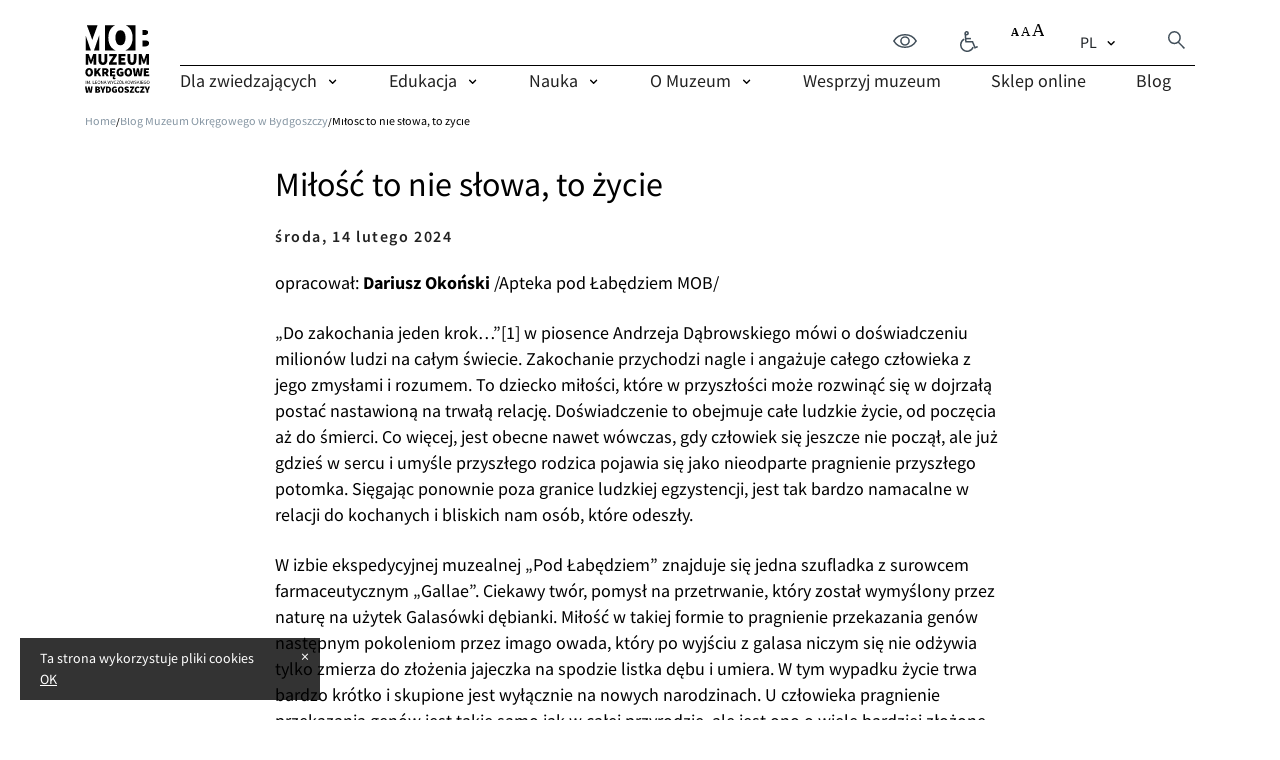

--- FILE ---
content_type: text/html; charset=UTF-8
request_url: https://muzeum.bydgoszcz.pl/milosc-to-nie-slowa/
body_size: 32866
content:
<!DOCTYPE html>
<html lang="pl-PL" class="no-js no-svg">
<head>
    <meta charset="UTF-8">
    <meta name="viewport" content="width=device-width, initial-scale=1">
    <meta name="theme-color" content="#ffffff">

    <title>Miłość to nie słowa, to życie &#8211; MOB</title>
<meta name='robots' content='max-image-preview:large' />
	<style>img:is([sizes="auto" i], [sizes^="auto," i]) { contain-intrinsic-size: 3000px 1500px }</style>
	<script type="text/javascript">
/* <![CDATA[ */
window._wpemojiSettings = {"baseUrl":"https:\/\/s.w.org\/images\/core\/emoji\/15.0.3\/72x72\/","ext":".png","svgUrl":"https:\/\/s.w.org\/images\/core\/emoji\/15.0.3\/svg\/","svgExt":".svg","source":{"concatemoji":"https:\/\/muzeum.bydgoszcz.pl\/wp-includes\/js\/wp-emoji-release.min.js"}};
/*! This file is auto-generated */
!function(i,n){var o,s,e;function c(e){try{var t={supportTests:e,timestamp:(new Date).valueOf()};sessionStorage.setItem(o,JSON.stringify(t))}catch(e){}}function p(e,t,n){e.clearRect(0,0,e.canvas.width,e.canvas.height),e.fillText(t,0,0);var t=new Uint32Array(e.getImageData(0,0,e.canvas.width,e.canvas.height).data),r=(e.clearRect(0,0,e.canvas.width,e.canvas.height),e.fillText(n,0,0),new Uint32Array(e.getImageData(0,0,e.canvas.width,e.canvas.height).data));return t.every(function(e,t){return e===r[t]})}function u(e,t,n){switch(t){case"flag":return n(e,"\ud83c\udff3\ufe0f\u200d\u26a7\ufe0f","\ud83c\udff3\ufe0f\u200b\u26a7\ufe0f")?!1:!n(e,"\ud83c\uddfa\ud83c\uddf3","\ud83c\uddfa\u200b\ud83c\uddf3")&&!n(e,"\ud83c\udff4\udb40\udc67\udb40\udc62\udb40\udc65\udb40\udc6e\udb40\udc67\udb40\udc7f","\ud83c\udff4\u200b\udb40\udc67\u200b\udb40\udc62\u200b\udb40\udc65\u200b\udb40\udc6e\u200b\udb40\udc67\u200b\udb40\udc7f");case"emoji":return!n(e,"\ud83d\udc26\u200d\u2b1b","\ud83d\udc26\u200b\u2b1b")}return!1}function f(e,t,n){var r="undefined"!=typeof WorkerGlobalScope&&self instanceof WorkerGlobalScope?new OffscreenCanvas(300,150):i.createElement("canvas"),a=r.getContext("2d",{willReadFrequently:!0}),o=(a.textBaseline="top",a.font="600 32px Arial",{});return e.forEach(function(e){o[e]=t(a,e,n)}),o}function t(e){var t=i.createElement("script");t.src=e,t.defer=!0,i.head.appendChild(t)}"undefined"!=typeof Promise&&(o="wpEmojiSettingsSupports",s=["flag","emoji"],n.supports={everything:!0,everythingExceptFlag:!0},e=new Promise(function(e){i.addEventListener("DOMContentLoaded",e,{once:!0})}),new Promise(function(t){var n=function(){try{var e=JSON.parse(sessionStorage.getItem(o));if("object"==typeof e&&"number"==typeof e.timestamp&&(new Date).valueOf()<e.timestamp+604800&&"object"==typeof e.supportTests)return e.supportTests}catch(e){}return null}();if(!n){if("undefined"!=typeof Worker&&"undefined"!=typeof OffscreenCanvas&&"undefined"!=typeof URL&&URL.createObjectURL&&"undefined"!=typeof Blob)try{var e="postMessage("+f.toString()+"("+[JSON.stringify(s),u.toString(),p.toString()].join(",")+"));",r=new Blob([e],{type:"text/javascript"}),a=new Worker(URL.createObjectURL(r),{name:"wpTestEmojiSupports"});return void(a.onmessage=function(e){c(n=e.data),a.terminate(),t(n)})}catch(e){}c(n=f(s,u,p))}t(n)}).then(function(e){for(var t in e)n.supports[t]=e[t],n.supports.everything=n.supports.everything&&n.supports[t],"flag"!==t&&(n.supports.everythingExceptFlag=n.supports.everythingExceptFlag&&n.supports[t]);n.supports.everythingExceptFlag=n.supports.everythingExceptFlag&&!n.supports.flag,n.DOMReady=!1,n.readyCallback=function(){n.DOMReady=!0}}).then(function(){return e}).then(function(){var e;n.supports.everything||(n.readyCallback(),(e=n.source||{}).concatemoji?t(e.concatemoji):e.wpemoji&&e.twemoji&&(t(e.twemoji),t(e.wpemoji)))}))}((window,document),window._wpemojiSettings);
/* ]]> */
</script>
<style id='wp-emoji-styles-inline-css' type='text/css'>

	img.wp-smiley, img.emoji {
		display: inline !important;
		border: none !important;
		box-shadow: none !important;
		height: 1em !important;
		width: 1em !important;
		margin: 0 0.07em !important;
		vertical-align: -0.1em !important;
		background: none !important;
		padding: 0 !important;
	}
</style>
<link rel='stylesheet' id='wp-block-library-css' href='https://muzeum.bydgoszcz.pl/wp-includes/css/dist/block-library/style.min.css' type='text/css' media='all' />
<style id='classic-theme-styles-inline-css' type='text/css'>
/*! This file is auto-generated */
.wp-block-button__link{color:#fff;background-color:#32373c;border-radius:9999px;box-shadow:none;text-decoration:none;padding:calc(.667em + 2px) calc(1.333em + 2px);font-size:1.125em}.wp-block-file__button{background:#32373c;color:#fff;text-decoration:none}
</style>
<style id='global-styles-inline-css' type='text/css'>
:root{--wp--preset--aspect-ratio--square: 1;--wp--preset--aspect-ratio--4-3: 4/3;--wp--preset--aspect-ratio--3-4: 3/4;--wp--preset--aspect-ratio--3-2: 3/2;--wp--preset--aspect-ratio--2-3: 2/3;--wp--preset--aspect-ratio--16-9: 16/9;--wp--preset--aspect-ratio--9-16: 9/16;--wp--preset--color--black: #000000;--wp--preset--color--cyan-bluish-gray: #abb8c3;--wp--preset--color--white: #ffffff;--wp--preset--color--pale-pink: #f78da7;--wp--preset--color--vivid-red: #cf2e2e;--wp--preset--color--luminous-vivid-orange: #ff6900;--wp--preset--color--luminous-vivid-amber: #fcb900;--wp--preset--color--light-green-cyan: #7bdcb5;--wp--preset--color--vivid-green-cyan: #00d084;--wp--preset--color--pale-cyan-blue: #8ed1fc;--wp--preset--color--vivid-cyan-blue: #0693e3;--wp--preset--color--vivid-purple: #9b51e0;--wp--preset--gradient--vivid-cyan-blue-to-vivid-purple: linear-gradient(135deg,rgba(6,147,227,1) 0%,rgb(155,81,224) 100%);--wp--preset--gradient--light-green-cyan-to-vivid-green-cyan: linear-gradient(135deg,rgb(122,220,180) 0%,rgb(0,208,130) 100%);--wp--preset--gradient--luminous-vivid-amber-to-luminous-vivid-orange: linear-gradient(135deg,rgba(252,185,0,1) 0%,rgba(255,105,0,1) 100%);--wp--preset--gradient--luminous-vivid-orange-to-vivid-red: linear-gradient(135deg,rgba(255,105,0,1) 0%,rgb(207,46,46) 100%);--wp--preset--gradient--very-light-gray-to-cyan-bluish-gray: linear-gradient(135deg,rgb(238,238,238) 0%,rgb(169,184,195) 100%);--wp--preset--gradient--cool-to-warm-spectrum: linear-gradient(135deg,rgb(74,234,220) 0%,rgb(151,120,209) 20%,rgb(207,42,186) 40%,rgb(238,44,130) 60%,rgb(251,105,98) 80%,rgb(254,248,76) 100%);--wp--preset--gradient--blush-light-purple: linear-gradient(135deg,rgb(255,206,236) 0%,rgb(152,150,240) 100%);--wp--preset--gradient--blush-bordeaux: linear-gradient(135deg,rgb(254,205,165) 0%,rgb(254,45,45) 50%,rgb(107,0,62) 100%);--wp--preset--gradient--luminous-dusk: linear-gradient(135deg,rgb(255,203,112) 0%,rgb(199,81,192) 50%,rgb(65,88,208) 100%);--wp--preset--gradient--pale-ocean: linear-gradient(135deg,rgb(255,245,203) 0%,rgb(182,227,212) 50%,rgb(51,167,181) 100%);--wp--preset--gradient--electric-grass: linear-gradient(135deg,rgb(202,248,128) 0%,rgb(113,206,126) 100%);--wp--preset--gradient--midnight: linear-gradient(135deg,rgb(2,3,129) 0%,rgb(40,116,252) 100%);--wp--preset--font-size--small: 13px;--wp--preset--font-size--medium: 20px;--wp--preset--font-size--large: 36px;--wp--preset--font-size--x-large: 42px;--wp--preset--spacing--20: 0.44rem;--wp--preset--spacing--30: 0.67rem;--wp--preset--spacing--40: 1rem;--wp--preset--spacing--50: 1.5rem;--wp--preset--spacing--60: 2.25rem;--wp--preset--spacing--70: 3.38rem;--wp--preset--spacing--80: 5.06rem;--wp--preset--shadow--natural: 6px 6px 9px rgba(0, 0, 0, 0.2);--wp--preset--shadow--deep: 12px 12px 50px rgba(0, 0, 0, 0.4);--wp--preset--shadow--sharp: 6px 6px 0px rgba(0, 0, 0, 0.2);--wp--preset--shadow--outlined: 6px 6px 0px -3px rgba(255, 255, 255, 1), 6px 6px rgba(0, 0, 0, 1);--wp--preset--shadow--crisp: 6px 6px 0px rgba(0, 0, 0, 1);}:where(.is-layout-flex){gap: 0.5em;}:where(.is-layout-grid){gap: 0.5em;}body .is-layout-flex{display: flex;}.is-layout-flex{flex-wrap: wrap;align-items: center;}.is-layout-flex > :is(*, div){margin: 0;}body .is-layout-grid{display: grid;}.is-layout-grid > :is(*, div){margin: 0;}:where(.wp-block-columns.is-layout-flex){gap: 2em;}:where(.wp-block-columns.is-layout-grid){gap: 2em;}:where(.wp-block-post-template.is-layout-flex){gap: 1.25em;}:where(.wp-block-post-template.is-layout-grid){gap: 1.25em;}.has-black-color{color: var(--wp--preset--color--black) !important;}.has-cyan-bluish-gray-color{color: var(--wp--preset--color--cyan-bluish-gray) !important;}.has-white-color{color: var(--wp--preset--color--white) !important;}.has-pale-pink-color{color: var(--wp--preset--color--pale-pink) !important;}.has-vivid-red-color{color: var(--wp--preset--color--vivid-red) !important;}.has-luminous-vivid-orange-color{color: var(--wp--preset--color--luminous-vivid-orange) !important;}.has-luminous-vivid-amber-color{color: var(--wp--preset--color--luminous-vivid-amber) !important;}.has-light-green-cyan-color{color: var(--wp--preset--color--light-green-cyan) !important;}.has-vivid-green-cyan-color{color: var(--wp--preset--color--vivid-green-cyan) !important;}.has-pale-cyan-blue-color{color: var(--wp--preset--color--pale-cyan-blue) !important;}.has-vivid-cyan-blue-color{color: var(--wp--preset--color--vivid-cyan-blue) !important;}.has-vivid-purple-color{color: var(--wp--preset--color--vivid-purple) !important;}.has-black-background-color{background-color: var(--wp--preset--color--black) !important;}.has-cyan-bluish-gray-background-color{background-color: var(--wp--preset--color--cyan-bluish-gray) !important;}.has-white-background-color{background-color: var(--wp--preset--color--white) !important;}.has-pale-pink-background-color{background-color: var(--wp--preset--color--pale-pink) !important;}.has-vivid-red-background-color{background-color: var(--wp--preset--color--vivid-red) !important;}.has-luminous-vivid-orange-background-color{background-color: var(--wp--preset--color--luminous-vivid-orange) !important;}.has-luminous-vivid-amber-background-color{background-color: var(--wp--preset--color--luminous-vivid-amber) !important;}.has-light-green-cyan-background-color{background-color: var(--wp--preset--color--light-green-cyan) !important;}.has-vivid-green-cyan-background-color{background-color: var(--wp--preset--color--vivid-green-cyan) !important;}.has-pale-cyan-blue-background-color{background-color: var(--wp--preset--color--pale-cyan-blue) !important;}.has-vivid-cyan-blue-background-color{background-color: var(--wp--preset--color--vivid-cyan-blue) !important;}.has-vivid-purple-background-color{background-color: var(--wp--preset--color--vivid-purple) !important;}.has-black-border-color{border-color: var(--wp--preset--color--black) !important;}.has-cyan-bluish-gray-border-color{border-color: var(--wp--preset--color--cyan-bluish-gray) !important;}.has-white-border-color{border-color: var(--wp--preset--color--white) !important;}.has-pale-pink-border-color{border-color: var(--wp--preset--color--pale-pink) !important;}.has-vivid-red-border-color{border-color: var(--wp--preset--color--vivid-red) !important;}.has-luminous-vivid-orange-border-color{border-color: var(--wp--preset--color--luminous-vivid-orange) !important;}.has-luminous-vivid-amber-border-color{border-color: var(--wp--preset--color--luminous-vivid-amber) !important;}.has-light-green-cyan-border-color{border-color: var(--wp--preset--color--light-green-cyan) !important;}.has-vivid-green-cyan-border-color{border-color: var(--wp--preset--color--vivid-green-cyan) !important;}.has-pale-cyan-blue-border-color{border-color: var(--wp--preset--color--pale-cyan-blue) !important;}.has-vivid-cyan-blue-border-color{border-color: var(--wp--preset--color--vivid-cyan-blue) !important;}.has-vivid-purple-border-color{border-color: var(--wp--preset--color--vivid-purple) !important;}.has-vivid-cyan-blue-to-vivid-purple-gradient-background{background: var(--wp--preset--gradient--vivid-cyan-blue-to-vivid-purple) !important;}.has-light-green-cyan-to-vivid-green-cyan-gradient-background{background: var(--wp--preset--gradient--light-green-cyan-to-vivid-green-cyan) !important;}.has-luminous-vivid-amber-to-luminous-vivid-orange-gradient-background{background: var(--wp--preset--gradient--luminous-vivid-amber-to-luminous-vivid-orange) !important;}.has-luminous-vivid-orange-to-vivid-red-gradient-background{background: var(--wp--preset--gradient--luminous-vivid-orange-to-vivid-red) !important;}.has-very-light-gray-to-cyan-bluish-gray-gradient-background{background: var(--wp--preset--gradient--very-light-gray-to-cyan-bluish-gray) !important;}.has-cool-to-warm-spectrum-gradient-background{background: var(--wp--preset--gradient--cool-to-warm-spectrum) !important;}.has-blush-light-purple-gradient-background{background: var(--wp--preset--gradient--blush-light-purple) !important;}.has-blush-bordeaux-gradient-background{background: var(--wp--preset--gradient--blush-bordeaux) !important;}.has-luminous-dusk-gradient-background{background: var(--wp--preset--gradient--luminous-dusk) !important;}.has-pale-ocean-gradient-background{background: var(--wp--preset--gradient--pale-ocean) !important;}.has-electric-grass-gradient-background{background: var(--wp--preset--gradient--electric-grass) !important;}.has-midnight-gradient-background{background: var(--wp--preset--gradient--midnight) !important;}.has-small-font-size{font-size: var(--wp--preset--font-size--small) !important;}.has-medium-font-size{font-size: var(--wp--preset--font-size--medium) !important;}.has-large-font-size{font-size: var(--wp--preset--font-size--large) !important;}.has-x-large-font-size{font-size: var(--wp--preset--font-size--x-large) !important;}
:where(.wp-block-post-template.is-layout-flex){gap: 1.25em;}:where(.wp-block-post-template.is-layout-grid){gap: 1.25em;}
:where(.wp-block-columns.is-layout-flex){gap: 2em;}:where(.wp-block-columns.is-layout-grid){gap: 2em;}
:root :where(.wp-block-pullquote){font-size: 1.5em;line-height: 1.6;}
</style>
<link rel='stylesheet' id='contact-form-7-css' href='https://muzeum.bydgoszcz.pl/wp-content/plugins/contact-form-7/includes/css/styles.css' type='text/css' media='all' />
<link rel='stylesheet' id='wpdreams-ajaxsearchpro-instances-css' href='https://muzeum.bydgoszcz.pl/wp-content/uploads/asp_upload/style.instances-ho-is-po-no-da-au-co-au-ga-se-is.css' type='text/css' media='all' />
<link rel='stylesheet' id='main-vendor-css-css' href='https://muzeum.bydgoszcz.pl/wp-content/themes/template/dist/styles/vendor.min.css' type='text/css' media='all' />
<link rel='stylesheet' id='main-css-css' href='https://muzeum.bydgoszcz.pl/wp-content/themes/template/dist/styles/main.min.css' type='text/css' media='all' />
<script type="text/javascript" src="https://muzeum.bydgoszcz.pl/wp-includes/js/jquery/jquery.min.js" id="jquery-core-js"></script>
<script type="text/javascript" src="https://muzeum.bydgoszcz.pl/wp-includes/js/jquery/jquery-migrate.min.js" id="jquery-migrate-js"></script>
<script type="text/javascript" id="posts_loadmore-js-extra">
/* <![CDATA[ */
var posts_loadmore_params = {"ajaxurl":"https:\/\/muzeum.bydgoszcz.pl\/wp-admin\/admin-ajax.php","posts":"{\"pagename\":\"blog\",\"do_not_redirect\":1,\"error\":\"\",\"m\":\"\",\"p\":0,\"post_parent\":\"\",\"subpost\":\"\",\"subpost_id\":\"\",\"attachment\":\"\",\"attachment_id\":0,\"name\":\"blog\",\"page_id\":0,\"second\":\"\",\"minute\":\"\",\"hour\":\"\",\"day\":0,\"monthnum\":0,\"year\":0,\"w\":0,\"category_name\":\"\",\"tag\":\"\",\"cat\":\"\",\"tag_id\":\"\",\"author\":\"\",\"author_name\":\"\",\"feed\":\"\",\"tb\":\"\",\"paged\":0,\"meta_key\":\"\",\"meta_value\":\"\",\"preview\":\"\",\"s\":\"\",\"sentence\":\"\",\"title\":\"\",\"fields\":\"\",\"menu_order\":\"\",\"embed\":\"\",\"category__in\":[],\"category__not_in\":[],\"category__and\":[],\"post__in\":[],\"post__not_in\":[],\"post_name__in\":[],\"tag__in\":[],\"tag__not_in\":[],\"tag__and\":[],\"tag_slug__in\":[],\"tag_slug__and\":[],\"post_parent__in\":[],\"post_parent__not_in\":[],\"author__in\":[],\"author__not_in\":[],\"search_columns\":[],\"tax_query\":[{\"taxonomy\":\"language\",\"field\":\"term_taxonomy_id\",\"terms\":32,\"operator\":\"IN\"}],\"ignore_sticky_posts\":false,\"suppress_filters\":false,\"cache_results\":true,\"update_post_term_cache\":true,\"update_menu_item_cache\":false,\"lazy_load_term_meta\":true,\"update_post_meta_cache\":true,\"post_type\":\"\",\"posts_per_page\":6,\"nopaging\":false,\"comments_per_page\":\"50\",\"no_found_rows\":false,\"order\":\"DESC\"}","current_page":"1","orderby":"","order":"DESC","max_page":"0","loading_text":"Wczytuj\u0119..."};
/* ]]> */
</script>
<script type="text/javascript" src="https://muzeum.bydgoszcz.pl/wp-content/themes/template/dist/scripts/posts_loadmore.min.js" id="posts_loadmore-js"></script>
<script type="text/javascript" id="cpt_loadmore-js-extra">
/* <![CDATA[ */
var cpt_loadmore_params = {"ajaxurl":"https:\/\/muzeum.bydgoszcz.pl\/wp-admin\/admin-ajax.php","current_page":"1","loading_text":"Wczytuj\u0119..."};
/* ]]> */
</script>
<script type="text/javascript" src="https://muzeum.bydgoszcz.pl/wp-content/themes/template/dist/scripts/cpt_loadmore.min.js" id="cpt_loadmore-js"></script>
<script type="text/javascript" id="maps-js-extra">
/* <![CDATA[ */
var maps_params = [];
/* ]]> */
</script>
<script type="text/javascript" src="https://muzeum.bydgoszcz.pl/wp-content/themes/template/dist/scripts/maps.min.js" id="maps-js"></script>
<script type="text/javascript" id="gallery_loadmore-js-extra">
/* <![CDATA[ */
var gallery_loadmore_params = {"ajaxurl":"https:\/\/muzeum.bydgoszcz.pl\/wp-admin\/admin-ajax.php","loading_text":"Wczytuj\u0119...","prevText":"Next","nextText":"Previous"};
/* ]]> */
</script>
<script type="text/javascript" src="https://muzeum.bydgoszcz.pl/wp-content/themes/template/dist/scripts/gallery_loadmore.min.js" id="gallery_loadmore-js"></script>
<script type="text/javascript" src="https://muzeum.bydgoszcz.pl/wp-content/themes/template/dist/scripts/vendor.min.js" id="main-vendor-js-js"></script>
<link rel="https://api.w.org/" href="https://muzeum.bydgoszcz.pl/wp-json/" /><link rel="alternate" title="JSON" type="application/json" href="https://muzeum.bydgoszcz.pl/wp-json/wp/v2/pages/22153" /><link rel="EditURI" type="application/rsd+xml" title="RSD" href="https://muzeum.bydgoszcz.pl/xmlrpc.php?rsd" />
<link rel="canonical" href="https://muzeum.bydgoszcz.pl/milosc-to-nie-slowa/" />
<link rel="alternate" title="oEmbed (JSON)" type="application/json+oembed" href="https://muzeum.bydgoszcz.pl/wp-json/oembed/1.0/embed?url=https%3A%2F%2Fmuzeum.bydgoszcz.pl%2Fmilosc-to-nie-slowa%2F" />
<link rel="alternate" title="oEmbed (XML)" type="text/xml+oembed" href="https://muzeum.bydgoszcz.pl/wp-json/oembed/1.0/embed?url=https%3A%2F%2Fmuzeum.bydgoszcz.pl%2Fmilosc-to-nie-slowa%2F&#038;format=xml" />
			<link rel="preload" href="https://muzeum.bydgoszcz.pl/wp-content/plugins/ajax-search-pro/css/fonts/icons/icons2.woff2" as="font" crossorigin="anonymous" />
            			<style>
                .asp_m{height: 0;}            </style>
			            				<link rel="preconnect" href="https://fonts.gstatic.com" crossorigin />
				<link rel="preload" as="style" href="//fonts.googleapis.com/css?family=Open+Sans:300|Open+Sans:400|Open+Sans:700&display=swap" />
				<link rel="stylesheet" href="//fonts.googleapis.com/css?family=Open+Sans:300|Open+Sans:400|Open+Sans:700&display=swap" media="all" />
				<link rel="icon" href="https://muzeum.bydgoszcz.pl/wp-content/uploads/2021/12/cropped-favico-mob-32x32.png" sizes="32x32" />
<link rel="icon" href="https://muzeum.bydgoszcz.pl/wp-content/uploads/2021/12/cropped-favico-mob-192x192.png" sizes="192x192" />
<link rel="apple-touch-icon" href="https://muzeum.bydgoszcz.pl/wp-content/uploads/2021/12/cropped-favico-mob-180x180.png" />
<meta name="msapplication-TileImage" content="https://muzeum.bydgoszcz.pl/wp-content/uploads/2021/12/cropped-favico-mob-270x270.png" />
    <!-- Meta Pixel Code -->
    <script>
      !function(f,b,e,v,n,t,s)
      {if(f.fbq)return;n=f.fbq=function(){n.callMethod?
        n.callMethod.apply(n,arguments):n.queue.push(arguments)};
        if(!f._fbq)f._fbq=n;n.push=n;n.loaded=!0;n.version='2.0';
        n.queue=[];t=b.createElement(e);t.async=!0;
        t.src=v;s=b.getElementsByTagName(e)[0];
        s.parentNode.insertBefore(t,s)}(window, document,'script',
        'https://connect.facebook.net/en_US/fbevents.js');
      fbq('init', '1139096526727517');
      fbq('track', 'PageView');
    </script>
    <noscript>
        <img height="1" width="1" style="display:none" src="https://www.facebook.com/tr?id=1139096526727517&ev=PageView&noscript=1"/>
    </noscript>
    <!-- End Meta Pixel Code -->

    <!-- Google Tag Manager -->
    <script>
      (function(w,d,s,l,i){w[l]=w[l]||[];w[l].push({'gtm.start': new Date().getTime(),event:'gtm.js'});
        var f=d.getElementsByTagName(s)[0], j=d.createElement(s),dl=l!='dataLayer'?'&l='+l:'';j.async=true;
        j.src= 'https://www.googletagmanager.com/gtm.js?id='+i+dl;f.parentNode.insertBefore(j,f); })(window,document,'script','dataLayer','GTM-KTX4ZG5');
    </script>
    <!-- End Google Tag Manager -->

    <!-- Google tag (gtag.js) -->
    <script async src="https://www.googletagmanager.com/gtag/js?id=G-88HFVZH6HL"></script>
    <script>
      window.dataLayer = window.dataLayer || [];
      function gtag(){dataLayer.push(arguments);}
      gtag('js', new Date());
      gtag('config', 'G-88HFVZH6HL');
    </script>
</head>

<body data-rsssl=1 class="page-template-default page page-id-22153 page-child parent-pageid-22162 milosc-to-nie-slowa">
<header class="main-header main-header--var2">
    <div class="main-header__navbar">
        <div class="container">
            <div class="row">
                <div class="col-xl-1 col-lg-2 col-3 main-header__logo-col">
                    <a title="Przejdź na stronę główną"
                       href="https://muzeum.bydgoszcz.pl/">
                        <img height="68" width="65"
                             src="https://muzeum.bydgoszcz.pl/wp-content/themes/template/dist/images/mob_logo.svg" alt="Logo">
                    </a>
                </div>
                <div class="col-xl-11 col-lg-10 d-none d-lg-flex main-header__nav-col">
                    <div class="main-header__nav-upper">
                                                                            <a
                                    title="Kup bilet"
                                 rel="noopener noreferrer" target="_blank"                                    href="http://bilety.muzeum.bydgoszcz.pl/"
                                    class="main-header__ticket main-header__ticket--sr btn-primary" aria-hidden="true">
								<span>
									Kup bilet								</span>
                            </a>
                                                    <button title="Zmień kontrast" class="main-header__contrast">
                            <svg aria-labelledby="webContrast" xmlns="http://www.w3.org/2000/svg" width="24.03"
                                 height="14.387" viewBox="0 0 24.03 14.387">
                                <title id="webContrast">Zmień kontrast</title>
                                <g id="Group_12769" data-name="Group 12769" transform="translate(-2123.743 -950.355)">
                                    <path id="Path_20835" data-name="Path 20835"
                                          d="M2135.758,951.1a12.871,12.871,0,0,0-11.148,6.444,12.865,12.865,0,0,0,22.3,0A12.872,12.872,0,0,0,2135.758,951.1Z"
                                          transform="translate(0 0)" fill="none" stroke="#404e59" stroke-miterlimit="10"
                                          stroke-width="1.5"/>
                                    <circle id="Ellipse_744" data-name="Ellipse 744" cx="4.11" cy="4.11" r="4.11"
                                            transform="translate(2131.648 953.438)" fill="none" stroke="#404e59"
                                            stroke-miterlimit="10" stroke-width="1.5"/>
                                </g>
                            </svg>
                        </button>
                                                    <a
                                    title="Muzeum bez barier"
                                                                    href="https://muzeum.bydgoszcz.pl/dostepnosc-architektoniczna/"
                                    class="main-header__accessibility">
                                <svg aria-labelledby="menuAccessibility" xmlns="http://www.w3.org/2000/svg"
                                     width="17.941" height="20.877" viewBox="0 0 17.941 20.877">
                                    <title id="menuAccessibility">Muzeum bez barier</title>
                                    <g id="Group_12768" data-name="Group 12768"
                                       transform="translate(-2113.535 -908.912)">
                                        <path id="Path_20833" data-name="Path 20833"
                                              d="M2119.549,911.3l.709,8.477h6.566l2.519,6.071,2.643-1.2"
                                              transform="translate(-0.82 -0.254)" fill="none" stroke="#404e59"
                                              stroke-miterlimit="10" stroke-width="1.5"/>
                                        <circle id="Ellipse_743" data-name="Ellipse 743" cx="1.466" cy="1.466" r="1.466"
                                                transform="translate(2118.729 909.662)" fill="none" stroke="#404e59"
                                                stroke-miterlimit="10" stroke-width="1.5"/>
                                        <path id="Path_20834" data-name="Path 20834"
                                              d="M2126.631,926.232a6.371,6.371,0,1,1-8.82-7.917"
                                              transform="translate(0 -1.347)" fill="none" stroke="#404e59"
                                              stroke-miterlimit="10" stroke-width="1.5"/>
                                        <line id="Line_896" data-name="Line 896" x1="5.278"
                                              transform="translate(2119.185 916.476)" fill="none" stroke="#404e59"
                                              stroke-miterlimit="10" stroke-width="1.5"/>
                                    </g>
                                </svg>
                            </a>
                                                <button title="Zmień rozmiar czcionki" class="main-header__font">
                            <img class="img-fluid font-1" width="34" height="21"
                                 src="https://muzeum.bydgoszcz.pl/wp-content/themes/template/dist/images/font_1.svg" alt="">
                            <img class="img-fluid font-2" width="34" height="21"
                                 src="https://muzeum.bydgoszcz.pl/wp-content/themes/template/dist/images/font_2.svg" alt="">
                            <img class="img-fluid font-3" width="34" height="21"
                                 src="https://muzeum.bydgoszcz.pl/wp-content/themes/template/dist/images/font_3.svg" alt="">
                        </button>
                        <span class="main-header__language-wrapper">
                            <select name="lang_choice_1" id="lang_choice_1">
	<option value="pl" selected='selected'>pl</option>

</select>
<script type="text/javascript">
					//<![CDATA[
					var urls_1 = {"pl":"https:\/\/muzeum.bydgoszcz.pl\/milosc-to-nie-slowa\/"};
					document.getElementById( "lang_choice_1" ).onchange = function() {
						location.href = urls_1[this.value];
					}
					//]]>
				</script>						</span>
                        <button title="Wyszukiwarka" class="main-header__search">
                            <span class="sr-only">Wyszukiwarka</span>
                            <svg aria-hidden="true" id="Component_587_29" data-name="Component 587 – 29"
                                 xmlns="http://www.w3.org/2000/svg" width="17.18" height="17.68"
                                 viewBox="0 0 17.18 17.68">
                                <g id="Ellipse_416" data-name="Ellipse 416" fill="none" stroke="#404e59"
                                   stroke-linecap="round" stroke-width="1.5">
                                    <circle cx="6.5" cy="6.5" r="6.5" stroke="none"/>
                                    <circle cx="6.5" cy="6.5" r="5.75" fill="none"/>
                                </g>
                                <path id="Path_18738" data-name="Path 18738" d="M-16065.5-13120l5.619,5.619"
                                      transform="translate(16076 13131)" fill="none" stroke="#404e59"
                                      stroke-linecap="square" stroke-width="1.5"/>
                            </svg>
                        </button>
                    </div>
                    <nav class="menu main-header__nav"><ul class="menu__list"><li class='menu__item' role='none'>
	<a class='menu__link has-megamenu'  href='https://muzeum.bydgoszcz.pl/dla-zwiedzajacych/zaplanuj-wizyte/'  role='menuitem'>Dla zwiedzających</a>
	<div class='megamenu'>
	<div class='megamenu-wrapper'>
	<div class='container'>
	<ul class='megamenu__list row'>
		<li class='megamenu__col col-lg-3'>
			<span  class='megamenu__title' >Kolumna 1</span>
			<ul class='megamenu__list-col'>
				<li class='menu-icon-item' role='none'><a class=&#32;menu-item&#32;menu-item-type-custom&#32;menu-item-object-custom&#32;menu-item-has-children  href=# role='menuitem'><span class='menu-icon__hover-span'>Zaplanuj wizytę</span></a>			<ul class='megamenu__list-col-inner'>
				<li class='menu-icon-item' role='none'><a class=&#32;menu-item&#32;menu-item-type-post_type&#32;menu-item-object-page  href=https://muzeum.bydgoszcz.pl/dla-zwiedzajacych/zaplanuj-wizyte/godziny-otwarcia-i-ceny-biletow/ role='menuitem'><span class='menu-icon__hover-span'>Godziny otwarcia i ceny biletów</span></a></li>
				<li class='menu-icon-item' role='none'><a class=&#32;menu-item&#32;menu-item-type-post_type&#32;menu-item-object-page  href=https://muzeum.bydgoszcz.pl/dla-zwiedzajacych/zaplanuj-wizyte/lokalizacja/ role='menuitem'><span class='menu-icon__hover-span'>Lokalizacja</span></a></li>
				<li class='menu-icon-item' role='none'><a class=&#32;menu-item&#32;menu-item-type-post_type&#32;menu-item-object-page  href=https://muzeum.bydgoszcz.pl/mob-na-szlaku-teh2o/ role='menuitem'><span class='menu-icon__hover-span'>MOB na szlaku TeH<sub>2</sub>O</span></a></li>
				<li class='menu-icon-item' role='none'><a class=&#32;menu-item&#32;menu-item-type-post_type&#32;menu-item-object-page  href=https://muzeum.bydgoszcz.pl/dla-zwiedzajacych/zaplanuj-wizyte/regulamin-zwiedzania/ role='menuitem'><span class='menu-icon__hover-span'>Regulaminy</span></a></li>
			</ul>
</li>
				<li class='menu-icon-item' role='none'><a class=&#32;menu-item&#32;menu-item-type-custom&#32;menu-item-object-custom&#32;menu-item-has-children  href=# role='menuitem'><span class='menu-icon__hover-span'>Dostępność</span></a>			<ul class='megamenu__list-col-inner'>
				<li class='menu-icon-item' role='none'><a class=&#32;menu-item&#32;menu-item-type-custom&#32;menu-item-object-custom  href=https://muzeum.bydgoszcz.pl/dostepnosc-architektoniczna/ role='menuitem'><span class='menu-icon__hover-span'>Dostępność architektoniczna</span></a></li>
				<li class='menu-icon-item' role='none'><a class=&#32;menu-item&#32;menu-item-type-custom&#32;menu-item-object-custom  href=https://muzeum.bydgoszcz.pl/o-muzeum/deklaracja-dostepnosci/ role='menuitem'><span class='menu-icon__hover-span'>Deklaracja dostępności</span></a></li>
				<li class='menu-icon-item' role='none'><a class=&#32;menu-item&#32;menu-item-type-taxonomy&#32;menu-item-object-education_category  href=https://muzeum.bydgoszcz.pl/kategoria/oferta-dostepna/ role='menuitem'><span class='menu-icon__hover-span'>Oferta dostępna</span></a></li>
			</ul>
</li>
			</ul>
		<li class='megamenu__col col-lg-3'>
			<span  class='megamenu__title' >Kolumna 2</span>
			<ul class='megamenu__list-col'>
				<li class='menu-icon-item' role='none'><a class=&#32;menu-item&#32;menu-item-type-post_type_archive&#32;menu-item-object-museum_buildings&#32;menu-item-has-children  href=https://muzeum.bydgoszcz.pl/budynki/ role='menuitem'><span class='menu-icon__hover-span'>Budynki</span></a>			<ul class='megamenu__list-col-inner'>
				<li class='menu-icon-item' role='none'><a class=&#32;menu-item&#32;menu-item-type-post_type&#32;menu-item-object-museum_buildings  href=https://muzeum.bydgoszcz.pl/budynki/gdanska-4/ role='menuitem'><span class='menu-icon__hover-span'>Gdańska 4</span></a></li>
				<li class='menu-icon-item' role='none'><a class=&#32;menu-item&#32;menu-item-type-post_type&#32;menu-item-object-museum_buildings  href=https://muzeum.bydgoszcz.pl/budynki/apteka-pod-labedziem/ role='menuitem'><span class='menu-icon__hover-span'>Apteka pod Łabędziem</span></a></li>
				<li class='menu-icon-item' role='none'><a class=&#32;menu-item&#32;menu-item-type-post_type&#32;menu-item-object-museum_buildings  href=https://muzeum.bydgoszcz.pl/budynki/spichrze-nad-brda/ role='menuitem'><span class='menu-icon__hover-span'>Spichrze nad Brdą – Muzeum Historii Bydgoszczy</span></a></li>
				<li class='menu-icon-item' role='none'><a class=&#32;menu-item&#32;menu-item-type-post_type&#32;menu-item-object-museum_buildings  href=https://muzeum.bydgoszcz.pl/budynki/zbiory-archeologiczne/ role='menuitem'><span class='menu-icon__hover-span'>Zbiory Archeologiczne</span></a></li>
				<li class='menu-icon-item' role='none'><a class=&#32;menu-item&#32;menu-item-type-post_type&#32;menu-item-object-museum_buildings  href=https://muzeum.bydgoszcz.pl/budynki/europejskie-centrum-pieniadza/ role='menuitem'><span class='menu-icon__hover-span'>Europejskie Centrum Pieniądza</span></a></li>
				<li class='menu-icon-item' role='none'><a class=&#32;menu-item&#32;menu-item-type-post_type&#32;menu-item-object-museum_buildings  href=https://muzeum.bydgoszcz.pl/budynki/centrum-edukacji-muzealnej/ role='menuitem'><span class='menu-icon__hover-span'>Centrum Edukacji Muzealnej</span></a></li>
				<li class='menu-icon-item' role='none'><a class=&#32;menu-item&#32;menu-item-type-post_type&#32;menu-item-object-museum_buildings  href=https://muzeum.bydgoszcz.pl/budynki/galeria-sztuki-nowoczesnej/ role='menuitem'><span class='menu-icon__hover-span'>Galeria Sztuki Nowoczesnej</span></a></li>
				<li class='menu-icon-item' role='none'><a class=&#32;menu-item&#32;menu-item-type-post_type&#32;menu-item-object-museum_buildings  href=https://muzeum.bydgoszcz.pl/budynki/dom-leona-wyczolkowskiego/ role='menuitem'><span class='menu-icon__hover-span'>Dom Leona Wyczółkowskiego</span></a></li>
				<li class='menu-icon-item' role='none'><a class=&#32;menu-item&#32;menu-item-type-post_type&#32;menu-item-object-museum_buildings  href=https://muzeum.bydgoszcz.pl/budynki/exploseum/ role='menuitem'><span class='menu-icon__hover-span'>Exploseum</span></a></li>
			</ul>
</li>
			</ul>
		<li class='megamenu__col col-lg-3'>
			<span  class='megamenu__title' >Kolumna 3</span>
			<ul class='megamenu__list-col'>
				<li class='menu-icon-item' role='none'><a class=&#32;menu-item&#32;menu-item-type-post_type_archive&#32;menu-item-object-exhibitions&#32;menu-item-has-children  href=https://muzeum.bydgoszcz.pl/wystawy/ role='menuitem'><span class='menu-icon__hover-span'>Wystawy</span></a>			<ul class='megamenu__list-col-inner'>
				<li class='menu-icon-item' role='none'><a class=&#32;menu-item&#32;menu-item-type-taxonomy&#32;menu-item-object-exhibitions_category  href=https://muzeum.bydgoszcz.pl/rodzaje-wystaw/wystawa-stala/ role='menuitem'><span class='menu-icon__hover-span'>Wystawy Stałe</span></a></li>
				<li class='menu-icon-item' role='none'><a class=&#32;menu-item&#32;menu-item-type-taxonomy&#32;menu-item-object-exhibitions_category  href=https://muzeum.bydgoszcz.pl/rodzaje-wystaw/wystawa-czasowa/ role='menuitem'><span class='menu-icon__hover-span'>Wystawy Czasowe</span></a></li>
				<li class='menu-icon-item' role='none'><a class=&#32;menu-item&#32;menu-item-type-taxonomy&#32;menu-item-object-exhibitions_category  href=https://muzeum.bydgoszcz.pl/rodzaje-wystaw/poza-siedziba-muzeum/ role='menuitem'><span class='menu-icon__hover-span'>Poza siedzibą muzeum</span></a></li>
				<li class='menu-icon-item' role='none'><a class=&#32;menu-item&#32;menu-item-type-taxonomy&#32;menu-item-object-exhibitions_category  href=https://muzeum.bydgoszcz.pl/rodzaje-wystaw/zapowiedzi/ role='menuitem'><span class='menu-icon__hover-span'>Zapowiedzi</span></a></li>
				<li class='menu-icon-item' role='none'><a class=&#32;menu-item&#32;menu-item-type-taxonomy&#32;menu-item-object-exhibitions_category  href=https://muzeum.bydgoszcz.pl/rodzaje-wystaw/archiwum-wystaw/ role='menuitem'><span class='menu-icon__hover-span'>Archiwum wystaw</span></a></li>
			</ul>
</li>
			</ul>
		<li class='megamenu__col col-lg-3'>
			<span  class='megamenu__title' >Kolumna 4</span>
			<ul class='megamenu__list-col'>
				<li class='menu-icon-item' role='none'><a class=&#32;menu-item&#32;menu-item-type-custom&#32;menu-item-object-custom target=_blank rel="noopener nofollow" href=https://bilety.muzeum.bydgoszcz.pl/ role='menuitem'><span class='menu-icon__hover-span'>Kup i rezerwuj online</span></a></li>
				<li class='menu-icon-item' role='none'><a class=&#32;menu-item&#32;menu-item-type-post_type&#32;menu-item-object-page  href=https://muzeum.bydgoszcz.pl/exploseum/ role='menuitem'><span class='menu-icon__hover-span'>Exploseum</span></a></li>
				<li class='menu-icon-item' role='none'><a class=&#32;menu-item&#32;menu-item-type-custom&#32;menu-item-object-custom  href=http://www.szlakteh2o.pl role='menuitem'><span class='menu-icon__hover-span'>Szlak TeH<sub>2</sub>O</span></a></li>
			</ul>
	</ul>
	</div>
	</div>
	</div>
</li>
<li class='menu__item' role='none'>
	<a class='menu__link has-megamenu'  href='https://muzeum.bydgoszcz.pl/edukacja/'  role='menuitem'>Edukacja</a>
	<div class='megamenu'>
	<div class='megamenu-wrapper'>
	<div class='container'>
	<ul class='megamenu__list row'>
		<li class='megamenu__col col-lg-3'>
			<span  class='megamenu__title' >Kolumna 1</span>
			<ul class='megamenu__list-col'>
				<li class='menu-icon-item' role='none'><a class=&#32;menu-item&#32;menu-item-type-custom&#32;menu-item-object-custom&#32;menu-item-has-children  href=https://muzeum.bydgoszcz.pl/edukacja-muzeum/grupy-zorganizowane/ role='menuitem'><span class='menu-icon__hover-span'>Grupy zorganizowane</span></a>			<ul class='megamenu__list-col-inner'>
				<li class='menu-icon-item' role='none'><a class=&#32;menu-item&#32;menu-item-type-taxonomy&#32;menu-item-object-education_category  href=https://muzeum.bydgoszcz.pl/kategoria/przedszkola/ role='menuitem'><img class='menu-icon ' width=25px  height=25px src=https://muzeum.bydgoszcz.pl/wp-content/uploads/2023/10/przedszkola-1.png alt=Przedszkola /><span class='menu-icon__hover-wrapper'><span class='menu-icon__hover-span'>Przedszkola</span></span></a></li>
				<li class='menu-icon-item' role='none'><a class=&#32;menu-item&#32;menu-item-type-taxonomy&#32;menu-item-object-education_category  href=https://muzeum.bydgoszcz.pl/kategoria/klasy-i-iii/ role='menuitem'><img class='menu-icon ' width=25px  height=25px src=https://muzeum.bydgoszcz.pl/wp-content/uploads/2023/10/klasy-I-III.png alt=Klasy I-III /><span class='menu-icon__hover-wrapper'><span class='menu-icon__hover-span'>Klasy I-III</span></span></a></li>
				<li class='menu-icon-item' role='none'><a class=&#32;menu-item&#32;menu-item-type-taxonomy&#32;menu-item-object-education_category  href=https://muzeum.bydgoszcz.pl/kategoria/klasy-iv-viii/ role='menuitem'><img class='menu-icon ' width=25px  height=25px src=https://muzeum.bydgoszcz.pl/wp-content/uploads/2023/10/klasy-IV-VIII.png alt=Klasy IV-VIII /><span class='menu-icon__hover-wrapper'><span class='menu-icon__hover-span'>Klasy IV-VIII</span></span></a></li>
				<li class='menu-icon-item' role='none'><a class=&#32;menu-item&#32;menu-item-type-taxonomy&#32;menu-item-object-education_category  href=https://muzeum.bydgoszcz.pl/kategoria/szkoly-ponadpodstawowe/ role='menuitem'><img class='menu-icon ' width=25px  height=25px src=https://muzeum.bydgoszcz.pl/wp-content/uploads/2023/11/szkoly-ponadpodst..png alt=Szkoły ponadpodstawowe /><span class='menu-icon__hover-wrapper'><span class='menu-icon__hover-span'>Szkoły ponadpodstawowe</span></span></a></li>
				<li class='menu-icon-item' role='none'><a class=&#32;menu-item&#32;menu-item-type-taxonomy&#32;menu-item-object-education_category  href=https://muzeum.bydgoszcz.pl/kategoria/ferie_w_muzeum/ role='menuitem'><img class='menu-icon ' width=25px  height=25px src=https://muzeum.bydgoszcz.pl/wp-content/uploads/2023/11/warsztaty-okolicznosciowe.png alt=Zajęcia okolicznościowe /><span class='menu-icon__hover-wrapper'><span class='menu-icon__hover-span'>Zajęcia okolicznościowe</span></span></a></li>
			</ul>
</li>
				<li class='menu-icon-item' role='none'><a class=&#32;menu-item&#32;menu-item-type-post_type&#32;menu-item-object-page  href=https://muzeum.bydgoszcz.pl/oferta-edukacyjna-mob-na-lata-2024-2025/ role='menuitem'><span class='menu-icon__hover-span'>Oferta edukacyjna na lata 2025-2026</span></a></li>
			</ul>
		<li class='megamenu__col col-lg-3'>
			<span  class='megamenu__title' >Kolumna 2</span>
			<ul class='megamenu__list-col'>
				<li class='menu-icon-item' role='none'><a class=&#32;menu-item&#32;menu-item-type-custom&#32;menu-item-object-custom&#32;menu-item-has-children  href=https://muzeum.bydgoszcz.pl/goscie-indywidualni/ role='menuitem'><span class='menu-icon__hover-span'>Goście indywidualni</span></a>			<ul class='megamenu__list-col-inner'>
				<li class='menu-icon-item' role='none'><a class=&#32;menu-item&#32;menu-item-type-custom&#32;menu-item-object-custom  href=https://muzeum.bydgoszcz.pl/edukacja/goscie-indywidualni/rodzinne-piatki/rodzinne-piatki/ role='menuitem'><img class='menu-icon ' width=25px  height=25px src=https://muzeum.bydgoszcz.pl/wp-content/uploads/2024/07/rodzinny-piatek.png alt=Rodzinne Piątki /><span class='menu-icon__hover-wrapper'><span class='menu-icon__hover-span'>Rodzinne Piątki</span></span></a></li>
				<li class='menu-icon-item' role='none'><a class=&#32;menu-item&#32;menu-item-type-custom&#32;menu-item-object-custom  href=https://muzeum.bydgoszcz.pl/edukacja/goscie-indywidualni/rodzice_dzieci_do_12/tworcza-sobota/ role='menuitem'><img class='menu-icon ' width=25px  height=25px src=https://muzeum.bydgoszcz.pl/wp-content/uploads/2024/07/tworcza-sobota.png alt=Twórcza sobota /><span class='menu-icon__hover-wrapper'><span class='menu-icon__hover-span'>Twórcza sobota</span></span></a></li>
				<li class='menu-icon-item' role='none'><a class=&#32;menu-item&#32;menu-item-type-post_type&#32;menu-item-object-page  href=https://muzeum.bydgoszcz.pl/oprowadzanie/ role='menuitem'><img class='menu-icon ' width=25px  height=25px src=https://muzeum.bydgoszcz.pl/wp-content/uploads/2023/11/oPROwadzanie.png alt=oPROwadzanie /><span class='menu-icon__hover-wrapper'><span class='menu-icon__hover-span'>oPROwadzanie</span></span></a></li>
			</ul>
</li>
				<li class='menu-icon-item' role='none'><a class=&#32;menu-item&#32;menu-item-type-custom&#32;menu-item-object-custom&#32;menu-item-has-children  href=https://muzeum.bydgoszcz.pl/osoby-ze-szczegolnymi-potrzebami-edukacyjnymi/ role='menuitem'><span class='menu-icon__hover-span'>Osoby ze szczególnymi potrzebami edukacyjnymi</span></a>			<ul class='megamenu__list-col-inner'>
				<li class='menu-icon-item' role='none'><a class=&#32;menu-item&#32;menu-item-type-post_type&#32;menu-item-object-page  href=https://muzeum.bydgoszcz.pl/osoby-z-niepelnosprawnoscia-wzroku/ role='menuitem'><span class='menu-icon__hover-span'>Osoby z niepełnosprawnością wzroku</span></a></li>
				<li class='menu-icon-item' role='none'><a class=&#32;menu-item&#32;menu-item-type-post_type&#32;menu-item-object-page  href=https://muzeum.bydgoszcz.pl/osoby-z-niepelnosprawnoscia-sluchu/ role='menuitem'><span class='menu-icon__hover-span'>Osoby z niepełnosprawnością słuchu</span></a></li>
				<li class='menu-icon-item' role='none'><a class=&#32;menu-item&#32;menu-item-type-post_type&#32;menu-item-object-page  href=https://muzeum.bydgoszcz.pl/osoby-z-niepelnosprawnoscia-ruchu/ role='menuitem'><span class='menu-icon__hover-span'>Osoby z niepełnosprawnością ruchu</span></a></li>
				<li class='menu-icon-item' role='none'><a class=&#32;menu-item&#32;menu-item-type-post_type&#32;menu-item-object-page  href=https://muzeum.bydgoszcz.pl/osoby-z-niepelnosprawnoscia-intelektualna/ role='menuitem'><span class='menu-icon__hover-span'>Osoby z niepełnosprawnością intelektualną</span></a></li>
			</ul>
</li>
			</ul>
		<li class='megamenu__col col-lg-3'>
			<span  class='megamenu__title' >Kolumna 3</span>
			<ul class='megamenu__list-col'>
				<li class='menu-icon-item' role='none'><a class=&#32;menu-item&#32;menu-item-type-post_type&#32;menu-item-object-page&#32;menu-item-has-children  href=https://muzeum.bydgoszcz.pl/edukacja-muzeum/pokoje-interaktywne/ role='menuitem'><span class='menu-icon__hover-span'>Pokoje interaktywne</span></a>			<ul class='megamenu__list-col-inner'>
				<li class='menu-icon-item' role='none'><a class=&#32;menu-item&#32;menu-item-type-post_type&#32;menu-item-object-page  href=https://muzeum.bydgoszcz.pl/mr6/ role='menuitem'><img class='menu-icon ' width=25px  height=25px src=https://muzeum.bydgoszcz.pl/wp-content/uploads/2024/07/MR6.png alt=Pokój zagadek MR6 /><span class='menu-icon__hover-wrapper'><span class='menu-icon__hover-span'>Pokój zagadek MR6</span></span></a></li>
				<li class='menu-icon-item' role='none'><a class=&#32;menu-item&#32;menu-item-type-custom&#32;menu-item-object-custom  href=https://muzeum.bydgoszcz.pl/edukacja/pokoje-interaktywne/sztuka-od-kuchni-2/ role='menuitem'><img class='menu-icon ' width=25px  height=25px src=https://muzeum.bydgoszcz.pl/wp-content/uploads/2023/10/Sztuka-od-kuchni.png alt=Sztuka od kuchni /><span class='menu-icon__hover-wrapper'><span class='menu-icon__hover-span'>Sztuka od kuchni</span></span></a></li>
				<li class='menu-icon-item' role='none'><a class=&#32;menu-item&#32;menu-item-type-custom&#32;menu-item-object-custom  href=https://muzeum.bydgoszcz.pl/edukacja/pokoje-interaktywne/wyczolkowy-las-2/ role='menuitem'><img class='menu-icon ' width=25px  height=25px src=https://muzeum.bydgoszcz.pl/wp-content/uploads/2023/10/Wyczolkowy-las.png alt=Wyczółkowy Las /><span class='menu-icon__hover-wrapper'><span class='menu-icon__hover-span'>Wyczółkowy Las</span></span></a></li>
			</ul>
</li>
				<li class='menu-icon-item' role='none'><a class=&#32;menu-item&#32;menu-item-type-custom&#32;menu-item-object-custom  href=https://muzeum.bydgoszcz.pl/edukacja-muzeum/materialy-do-pobrania/gry-turystyczne/ role='menuitem'><span class='menu-icon__hover-span'>Materiały do pobrania</span></a></li>
			</ul>
	</ul>
	</div>
	</div>
	</div>
</li>
<li class='menu__item' role='none'>
	<a class='menu__link has-megamenu'  href='https://muzeum.bydgoszcz.pl/dla-zwiedzajacych/nauka/'  role='menuitem'>Nauka</a>
	<div class='megamenu'>
	<div class='megamenu-wrapper'>
	<div class='container'>
	<ul class='megamenu__list row'>
		<li class='megamenu__col col-lg-3'>
			<span  class='megamenu__title' >Kolumna 1</span>
			<ul class='megamenu__list-col'>
				<li class='menu-icon-item' role='none'><a class=&#32;menu-item&#32;menu-item-type-custom&#32;menu-item-object-custom&#32;menu-item-has-children  href=https://muzeum.bydgoszcz.pl/dla-zwiedzajacych/nauka/ role='menuitem'><span class='menu-icon__hover-span'>Nauka i Literatura</span></a>			<ul class='megamenu__list-col-inner'>
				<li class='menu-icon-item' role='none'><a class=&#32;menu-item&#32;menu-item-type-custom&#32;menu-item-object-custom  href=https://muzeum.bydgoszcz.pl/dla-zwiedzajacych/nauka/o-dziale-nil/ role='menuitem'><img class='menu-icon ' width=25px  height=25px src=https://muzeum.bydgoszcz.pl/wp-content/uploads/2024/06/zespol.png alt=Nauka i literatura /><span class='menu-icon__hover-wrapper'><span class='menu-icon__hover-span'>Nauka i literatura</span></span></a></li>
				<li class='menu-icon-item' role='none'><a class=&#32;menu-item&#32;menu-item-type-custom&#32;menu-item-object-custom  href=https://muzeum.bydgoszcz.pl/dla-zwiedzajacych/nauka/wyklady-stacjonarne/ role='menuitem'><img class='menu-icon ' width=25px  height=25px src=https://muzeum.bydgoszcz.pl/wp-content/uploads/2024/06/wyklad.png alt=Wykłady stacjonarne /><span class='menu-icon__hover-wrapper'><span class='menu-icon__hover-span'>Wykłady stacjonarne</span></span></a></li>
				<li class='menu-icon-item' role='none'><a class=&#32;menu-item&#32;menu-item-type-custom&#32;menu-item-object-custom  href=https://muzeum.bydgoszcz.pl/dla-zwiedzajacych/nauka/wyklady-plenerowe/ role='menuitem'><img class='menu-icon ' width=25px  height=25px src=https://muzeum.bydgoszcz.pl/wp-content/uploads/2024/06/spacery.png alt=Wykłady plenerowe /><span class='menu-icon__hover-wrapper'><span class='menu-icon__hover-span'>Wykłady plenerowe</span></span></a></li>
				<li class='menu-icon-item' role='none'><a class=&#32;menu-item&#32;menu-item-type-custom&#32;menu-item-object-custom  href=https://muzeum.bydgoszcz.pl/dla-zwiedzajacych/nauka/warsztaty/ role='menuitem'><img class='menu-icon ' width=25px  height=25px src=https://muzeum.bydgoszcz.pl/wp-content/uploads/2024/06/warsztaty.png alt=Warsztaty /><span class='menu-icon__hover-wrapper'><span class='menu-icon__hover-span'>Warsztaty</span></span></a></li>
				<li class='menu-icon-item' role='none'><a class=&#32;menu-item&#32;menu-item-type-custom&#32;menu-item-object-custom  href=https://muzeum.bydgoszcz.pl/dla-zwiedzajacych/nauka/spotkania-literackie/ role='menuitem'><img class='menu-icon ' width=25px  height=25px src=https://muzeum.bydgoszcz.pl/wp-content/uploads/2024/06/spotkania.png alt=Spotkania literackie /><span class='menu-icon__hover-wrapper'><span class='menu-icon__hover-span'>Spotkania literackie</span></span></a></li>
			</ul>
</li>
			</ul>
		<li class='megamenu__col col-lg-3'>
			<span  class='megamenu__title' >Kolumna 2</span>
			<ul class='megamenu__list-col'>
				<li class='menu-icon-item' role='none'><a class=&#32;menu-item&#32;menu-item-type-post_type&#32;menu-item-object-page  href=https://muzeum.bydgoszcz.pl/dla-zwiedzajacych/nauka/wydawnictwo/ role='menuitem'><span class='menu-icon__hover-span'>Księgarnia i Wydawnictwo MOB</span></a></li>
				<li class='menu-icon-item' role='none'><a class=&#32;menu-item&#32;menu-item-type-custom&#32;menu-item-object-custom  href=https://muzeum.bydgoszcz.pl/materialy-do-pobrania/ role='menuitem'><span class='menu-icon__hover-span'>Materiały do pobrania</span></a></li>
			</ul>
		<li class='megamenu__col col-lg-3'>
			<span  class='megamenu__title' >Kolumna 3</span>
			<ul class='megamenu__list-col'>
				<li class='menu-icon-item' role='none'><a class=&#32;menu-item&#32;menu-item-type-custom&#32;menu-item-object-custom  href=https://muzeum.bydgoszcz.pl/wydarzenia/ role='menuitem'><span class='menu-icon__hover-span'>Wykłady i seminaria NiL</span></a></li>
			</ul>
	</ul>
	</div>
	</div>
	</div>
</li>
<li class='menu__item' role='none'>
	<a class='menu__link has-megamenu'  href='https://muzeum.bydgoszcz.pl/o-muzeum/'  role='menuitem'>O Muzeum</a>
	<div class='megamenu'>
	<div class='megamenu-wrapper'>
	<div class='container'>
	<ul class='megamenu__list row'>
		<li class='megamenu__col col-lg-3'>
			<span  class='megamenu__title' >Kolumna 1</span>
			<ul class='megamenu__list-col'>
				<li class='menu-icon-item' role='none'><a class=&#32;menu-item&#32;menu-item-type-post_type_archive&#32;menu-item-object-collections&#32;menu-item-has-children  href=https://muzeum.bydgoszcz.pl/zbiory/ role='menuitem'><span class='menu-icon__hover-span'>Zbiory</span></a>			<ul class='megamenu__list-col-inner'>
				<li class='menu-icon-item' role='none'><a class=&#32;menu-item&#32;menu-item-type-post_type&#32;menu-item-object-collections  href=https://muzeum.bydgoszcz.pl/zbiory/archeologia/ role='menuitem'><span class='menu-icon__hover-span'>Archeologia</span></a></li>
				<li class='menu-icon-item' role='none'><a class=&#32;menu-item&#32;menu-item-type-post_type&#32;menu-item-object-collections  href=https://muzeum.bydgoszcz.pl/zbiory/etnografia/ role='menuitem'><span class='menu-icon__hover-span'>Etnografia</span></a></li>
				<li class='menu-icon-item' role='none'><a class=&#32;menu-item&#32;menu-item-type-post_type&#32;menu-item-object-collections  href=https://muzeum.bydgoszcz.pl/zbiory/grafika-i-rysunek/ role='menuitem'><span class='menu-icon__hover-span'>Galeria Grafiki i Rysunku</span></a></li>
				<li class='menu-icon-item' role='none'><a class=&#32;menu-item&#32;menu-item-type-custom&#32;menu-item-object-custom  href=https://muzeum.bydgoszcz.pl/zbiory/historia role='menuitem'><span class='menu-icon__hover-span'>Historia</span></a></li>
				<li class='menu-icon-item' role='none'><a class=&#32;menu-item&#32;menu-item-type-post_type&#32;menu-item-object-collections  href=https://muzeum.bydgoszcz.pl/zbiory/historia-medycyny-i-farmacji/ role='menuitem'><span class='menu-icon__hover-span'>Historia Medycyny i Farmacji</span></a></li>
				<li class='menu-icon-item' role='none'><a class=&#32;menu-item&#32;menu-item-type-custom&#32;menu-item-object-custom  href=https://muzeum.bydgoszcz.pl/zbiory/historia-techniki/ role='menuitem'><span class='menu-icon__hover-span'>Historia Techniki</span></a></li>
				<li class='menu-icon-item' role='none'><a class=&#32;menu-item&#32;menu-item-type-post_type&#32;menu-item-object-collections  href=https://muzeum.bydgoszcz.pl/zbiory/leon-wyczolkowski/ role='menuitem'><span class='menu-icon__hover-span'>Leon Wyczółkowski</span></a></li>
				<li class='menu-icon-item' role='none'><a class=&#32;menu-item&#32;menu-item-type-custom&#32;menu-item-object-custom  href=https://muzeum.bydgoszcz.pl/zbiory/muzyka role='menuitem'><span class='menu-icon__hover-span'>Muzyka</span></a></li>
				<li class='menu-icon-item' role='none'><a class=&#32;menu-item&#32;menu-item-type-post_type&#32;menu-item-object-collections  href=https://muzeum.bydgoszcz.pl/zbiory/numizmatyka/ role='menuitem'><span class='menu-icon__hover-span'>Numizmatyka</span></a></li>
				<li class='menu-icon-item' role='none'><a class=&#32;menu-item&#32;menu-item-type-post_type&#32;menu-item-object-collections  href=https://muzeum.bydgoszcz.pl/zbiory/sztuka-do-1945-roku/ role='menuitem'><span class='menu-icon__hover-span'>Sztuka do 1945 roku</span></a></li>
				<li class='menu-icon-item' role='none'><a class=&#32;menu-item&#32;menu-item-type-post_type&#32;menu-item-object-collections  href=https://muzeum.bydgoszcz.pl/zbiory/sztuka-wspolczesna/ role='menuitem'><span class='menu-icon__hover-span'>Sztuka współczesna</span></a></li>
				<li class='menu-icon-item' role='none'><a class=&#32;menu-item&#32;menu-item-type-post_type&#32;menu-item-object-collections  href=https://muzeum.bydgoszcz.pl/zbiory/fotografia-artystyczna/ role='menuitem'><span class='menu-icon__hover-span'>Fotografia artystyczna</span></a></li>
				<li class='menu-icon-item' role='none'><a class=&#32;menu-item&#32;menu-item-type-post_type&#32;menu-item-object-collections  href=https://muzeum.bydgoszcz.pl/zbiory/design/ role='menuitem'><span class='menu-icon__hover-span'>Design</span></a></li>
				<li class='menu-icon-item' role='none'><a class=&#32;menu-item&#32;menu-item-type-post_type&#32;menu-item-object-collections  href=https://muzeum.bydgoszcz.pl/zbiory/straty-wojenne/ role='menuitem'><span class='menu-icon__hover-span'>Straty wojenne</span></a></li>
			</ul>
</li>
			</ul>
		<li class='megamenu__col col-lg-3'>
			<span  class='megamenu__title' >Kolumna 2</span>
			<ul class='megamenu__list-col'>
				<li class='menu-icon-item' role='none'><a class=&#32;menu-item&#32;menu-item-type-post_type&#32;menu-item-object-page&#32;menu-item-has-children  href=https://muzeum.bydgoszcz.pl/o-muzeum/o-nas/ role='menuitem'><span class='menu-icon__hover-span'>O nas</span></a>			<ul class='megamenu__list-col-inner'>
				<li class='menu-icon-item' role='none'><a class=&#32;menu-item&#32;menu-item-type-post_type&#32;menu-item-object-page  href=https://muzeum.bydgoszcz.pl/o-muzeum/o-nas/misja-i-patron/ role='menuitem'><span class='menu-icon__hover-span'>Misja i patron</span></a></li>
				<li class='menu-icon-item' role='none'><a class=&#32;menu-item&#32;menu-item-type-post_type&#32;menu-item-object-page  href=https://muzeum.bydgoszcz.pl/o-muzeum/o-nas/rada-muzeum/ role='menuitem'><span class='menu-icon__hover-span'>Rada muzeum</span></a></li>
			</ul>
</li>
				<li class='menu-icon-item' role='none'><a class=&#32;menu-item&#32;menu-item-type-post_type&#32;menu-item-object-page&#32;menu-item-has-children  href=https://muzeum.bydgoszcz.pl/o-muzeum/zarzadzanie-kolekcja/ role='menuitem'><span class='menu-icon__hover-span'>Zarządzanie kolekcją</span></a>			<ul class='megamenu__list-col-inner'>
				<li class='menu-icon-item' role='none'><a class=&#32;menu-item&#32;menu-item-type-custom&#32;menu-item-object-custom  href=https://wyczolkowski.muzeum.bydgoszcz.pl/ role='menuitem'><span class='menu-icon__hover-span'>Internetowa baza dzieł</span></a></li>
				<li class='menu-icon-item' role='none'><a class=&#32;menu-item&#32;menu-item-type-post_type&#32;menu-item-object-page  href=https://muzeum.bydgoszcz.pl/o-muzeum/zarzadzanie-kolekcja/poszukiwani-artysci-i-spadkobiercy/ role='menuitem'><span class='menu-icon__hover-span'>Poszukiwani artyści i spadkobiercy</span></a></li>
				<li class='menu-icon-item' role='none'><a class=&#32;menu-item&#32;menu-item-type-post_type&#32;menu-item-object-page  href=https://muzeum.bydgoszcz.pl/o-muzeum/zarzadzanie-kolekcja/cennik-uslug-digitalizacyjnych/ role='menuitem'><span class='menu-icon__hover-span'>Cennik usług digitalizacyjnych</span></a></li>
				<li class='menu-icon-item' role='none'><a class=&#32;menu-item&#32;menu-item-type-post_type&#32;menu-item-object-page  href=https://muzeum.bydgoszcz.pl/o-muzeum/zarzadzanie-kolekcja/regulaminy/ role='menuitem'><span class='menu-icon__hover-span'>Regulaminy</span></a></li>
				<li class='menu-icon-item' role='none'><a class=&#32;menu-item&#32;menu-item-type-post_type&#32;menu-item-object-page  href=https://muzeum.bydgoszcz.pl/23305/ role='menuitem'><span class='menu-icon__hover-span'>Pracownia Konserwacji</span></a></li>
			</ul>
</li>
				<li class='menu-icon-item' role='none'><a class=&#32;menu-item&#32;menu-item-type-post_type&#32;menu-item-object-page  href=https://muzeum.bydgoszcz.pl/1923-2023-100-lecie-muzeum-okregowego-im-leona-wyczolkowskiego-w-bydgoszczy/ role='menuitem'><span class='menu-icon__hover-span'>100-lecie MOB</span></a></li>
				<li class='menu-icon-item' role='none'><a class=&#32;menu-item&#32;menu-item-type-custom&#32;menu-item-object-custom  href=https://muzeum.bydgoszcz.pl/oferta-mob-w-pjm role='menuitem'><span class='menu-icon__hover-span'>Muzeum Okręgowe w PJM</span></a></li>
			</ul>
		<li class='megamenu__col col-lg-3'>
			<span  class='megamenu__title' >Kolumna 3</span>
			<ul class='megamenu__list-col'>
				<li class='menu-icon-item' role='none'><a class=&#32;menu-item&#32;menu-item-type-post_type&#32;menu-item-object-page  href=https://muzeum.bydgoszcz.pl/o-muzeum/biblioteka-i-czytelnia/ role='menuitem'><span class='menu-icon__hover-span'>Biblioteka i Czytelnia</span></a></li>
				<li class='menu-icon-item' role='none'><a class=&#32;menu-item&#32;menu-item-type-custom&#32;menu-item-object-custom&#32;menu-item-has-children  href=# role='menuitem'><span class='menu-icon__hover-span'>Działalność naukowa konferencje</span></a>			<ul class='megamenu__list-col-inner'>
				<li class='menu-icon-item' role='none'><a class=&#32;menu-item&#32;menu-item-type-custom&#32;menu-item-object-custom  href=https://muzeum.bydgoszcz.pl/konferencja-bydgostiana-historia-i-wspolczesnosc/ role='menuitem'><span class='menu-icon__hover-span'>Bydgostiana - cykl Konferencji</span></a></li>
				<li class='menu-icon-item' role='none'><a class=&#32;menu-item&#32;menu-item-type-post_type&#32;menu-item-object-page  href=https://muzeum.bydgoszcz.pl/konferencje-2019/ role='menuitem'><span class='menu-icon__hover-span'>Konferencja: Muzeum – formy i środki prezentacji</span></a></li>
			</ul>
</li>
				<li class='menu-icon-item' role='none'><a class=&#32;menu-item&#32;menu-item-type-custom&#32;menu-item-object-custom&#32;menu-item-has-children  href=# role='menuitem'><span class='menu-icon__hover-span'>Projekty i dofinansowania</span></a>			<ul class='megamenu__list-col-inner'>
				<li class='menu-icon-item' role='none'><a class=&#32;menu-item&#32;menu-item-type-post_type&#32;menu-item-object-page  href=https://muzeum.bydgoszcz.pl/o-muzeum/projekty-i-dofinansowania/aktualne/ role='menuitem'><span class='menu-icon__hover-span'>Aktualne</span></a></li>
				<li class='menu-icon-item' role='none'><a class=&#32;menu-item&#32;menu-item-type-post_type&#32;menu-item-object-page  href=https://muzeum.bydgoszcz.pl/o-muzeum/projekty-i-dofinansowania/zrealizowane/ role='menuitem'><span class='menu-icon__hover-span'>Zrealizowane</span></a></li>
			</ul>
</li>
				<li class='menu-icon-item' role='none'><a class=&#32;menu-item&#32;menu-item-type-custom&#32;menu-item-object-custom  href=http://bip.muzeum.bydgoszcz.pl/ role='menuitem'><span class='menu-icon__hover-span'>Zamówienie publiczne</span></a></li>
				<li class='menu-icon-item' role='none'><a class=&#32;menu-item&#32;menu-item-type-post_type&#32;menu-item-object-page  href=https://muzeum.bydgoszcz.pl/o-muzeum/wspolpraca-instytucji-i-organizacji-pozarzadowych-z-muzeum/ role='menuitem'><span class='menu-icon__hover-span'>Współpraca instytucji i organizacji pozarządowych z muzeum</span></a></li>
			</ul>
		<li class='megamenu__col col-lg-3'>
			<span  class='megamenu__title' >Kolumna 4</span>
			<ul class='megamenu__list-col'>
				<li class='menu-icon-item' role='none'><a class=&#32;menu-item&#32;menu-item-type-post_type&#32;menu-item-object-page&#32;menu-item-privacy-policy  href=https://muzeum.bydgoszcz.pl/o-muzeum/polityka-prywatnosci/ role='menuitem'><span class='menu-icon__hover-span'>Polityka prywatności</span></a></li>
				<li class='menu-icon-item' role='none'><a class=&#32;menu-item&#32;menu-item-type-post_type&#32;menu-item-object-page  href=https://muzeum.bydgoszcz.pl/standardy-ochrony-maloletnich/ role='menuitem'><span class='menu-icon__hover-span'>Standardy Ochrony Małoletnich</span></a></li>
				<li class='menu-icon-item' role='none'><a class=&#32;menu-item&#32;menu-item-type-post_type&#32;menu-item-object-page  href=https://muzeum.bydgoszcz.pl/zglaszania-informacji-o-naruszeniach-prawa-i-podejmowania-dzialan-nastepczych/ role='menuitem'><span class='menu-icon__hover-span'>Zgłaszanie informacji o naruszeniach prawa i podejmowania działań następczych</span></a></li>
				<li class='menu-icon-item' role='none'><a class=&#32;menu-item&#32;menu-item-type-custom&#32;menu-item-object-custom  href=http://bip.muzeum.bydgoszcz.pl role='menuitem'><span class='menu-icon__hover-span'>Praca/wolontariat</span></a></li>
				<li class='menu-icon-item' role='none'><a class=&#32;menu-item&#32;menu-item-type-post_type&#32;menu-item-object-page  href=https://muzeum.bydgoszcz.pl/partnerzy/ role='menuitem'><span class='menu-icon__hover-span'>Partnerzy</span></a></li>
				<li class='menu-icon-item' role='none'><a class=&#32;menu-item&#32;menu-item-type-post_type&#32;menu-item-object-page  href=https://muzeum.bydgoszcz.pl/o-muzeum/do-pobrania/ role='menuitem'><span class='menu-icon__hover-span'>Do pobrania</span></a></li>
				<li class='menu-icon-item' role='none'><a class=&#32;menu-item&#32;menu-item-type-post_type&#32;menu-item-object-page  href=https://muzeum.bydgoszcz.pl/kontakt/ role='menuitem'><span class='menu-icon__hover-span'>Kontakt</span></a></li>
			</ul>
	</ul>
	</div>
	</div>
	</div>
</li>
<li class='menu__item' role='none'>
	<a class='menu__link'  href='https://muzeum.bydgoszcz.pl/o-muzeum/wesprzyj-muzeum/'  role='menuitem'>Wesprzyj muzeum</a>
</li>
<li class='menu__item' role='none'>
	<a class='menu__link'  href='https://bilety.muzeum.bydgoszcz.pl'  role='menuitem'>Sklep online</a>
</li>
<li class='menu__item' role='none'>
	<a class='menu__link'  href='https://muzeum.bydgoszcz.pl/blog-muzeum-okregowego-im-leona-wyczolkowskiego-w-bydgoszczy/'  role='menuitem'>Blog</a>
</li>
</ul></nav>                    <!--						<a-->
                    <!--							title="-->
                    <!--"-->
                    <!--							-->
                    <!-- rel="noopener noreferrer" target="_blank"-->                    <!--							href="--><!--"-->
                    <!--							class="main-header__ticket btn-primary">-->
                    <!--							<span>-->
                    <!--								-->                    <!--							</span>-->
                    <!--						</a>-->
                    <!--						-->                </div>
                <div class="col-9 d-flex align-items-center d-lg-none justify-content-end main-header__mobile-col">
                    <div class="main-header__mobile-accessibility">
                        <button title="Zmień kontrast" class="main-header__contrast">
                            <svg aria-labelledby="webContrastMobile" xmlns="http://www.w3.org/2000/svg" width="24.03"
                                 height="14.387" viewBox="0 0 24.03 14.387">
                                <title id="webContrastMobile">Zmień kontrast</title>
                                <g id="Group_12769" data-name="Group 12769" transform="translate(-2123.743 -950.355)">
                                    <path id="Path_20835" data-name="Path 20835"
                                          d="M2135.758,951.1a12.871,12.871,0,0,0-11.148,6.444,12.865,12.865,0,0,0,22.3,0A12.872,12.872,0,0,0,2135.758,951.1Z"
                                          transform="translate(0 0)" fill="none" stroke="#404e59" stroke-miterlimit="10"
                                          stroke-width="1.5"/>
                                    <circle id="Ellipse_744" data-name="Ellipse 744" cx="4.11" cy="4.11" r="4.11"
                                            transform="translate(2131.648 953.438)" fill="none" stroke="#404e59"
                                            stroke-miterlimit="10" stroke-width="1.5"/>
                                </g>
                            </svg>
                        </button>
                        <button title="Zmień rozmiar czcionki" class="main-header__font">
                            <img class="img-fluid font-1" width="34" height="21"
                                 src="https://muzeum.bydgoszcz.pl/wp-content/themes/template/dist/images/font_1.svg" alt="">
                            <img class="img-fluid font-2" width="34" height="21"
                                 src="https://muzeum.bydgoszcz.pl/wp-content/themes/template/dist/images/font_2.svg" alt="">
                            <img class="img-fluid font-3" width="34" height="21"
                                 src="https://muzeum.bydgoszcz.pl/wp-content/themes/template/dist/images/font_3.svg" alt="">
                        </button>
                        <button title="Wyszukiwarka" class="main-header__search">
                            <span class="sr-only">Wyszukiwarka</span>
                            <svg aria-hidden="true" id="Component_587_29" data-name="Component 587 – 29"
                                 xmlns="http://www.w3.org/2000/svg" width="17.18" height="17.68"
                                 viewBox="0 0 17.18 17.68">
                                <g id="Ellipse_416" data-name="Ellipse 416" fill="none" stroke="#404e59"
                                   stroke-linecap="round" stroke-width="1.5">
                                    <circle cx="6.5" cy="6.5" r="6.5" stroke="none"/>
                                    <circle cx="6.5" cy="6.5" r="5.75" fill="none"/>
                                </g>
                                <path id="Path_18738" data-name="Path 18738" d="M-16065.5-13120l5.619,5.619"
                                      transform="translate(16076 13131)" fill="none" stroke="#404e59"
                                      stroke-linecap="square" stroke-width="1.5"/>
                            </svg>
                        </button>
                    </div>
                    <div class="mobilemenu-toogler">
                        <button class="mobilemenu-toogler__btn mobilemenu-toogler__btn--burger">
                            <span class="sr-only">Menu</span>
                            <span class="bar bar--top"></span>
                            <span class="bar bar--middle"></span>
                            <span class="bar bar--bottom"></span>
                        </button>
                    </div>
                </div>
            </div>
        </div>
    </div>
    <div class="main-header__search-form">
        <div class="container">
            <div class="row justify-content-center">
                <div class="col-lg-8">
                    <button class="main-header__search-form-close">
                        <span class="sr-only">Close search</span>
                        <svg xmlns="http://www.w3.org/2000/svg" width="20.135" height="20.134"
                             viewBox="0 0 20.135 20.134">
                            <g transform="translate(1.414 1.414)">
                                <path d="M1299.4,1686.735l8.665,8.653,8.642-8.653"
                                      transform="translate(-1299.399 -1686.735)" fill="none" stroke="#040405"
                                      stroke-linecap="round" stroke-width="2"/>
                                <path d="M1316.706,1695.742l-8.642-8.653-8.665,8.653"
                                      transform="translate(-1299.399 -1678.437)" fill="none" stroke="#040405"
                                      stroke-linecap="round" stroke-width="2"/>
                            </g>
                        </svg>
                    </button>
                    <div class="search-form__wrapper-shortcode">
                        <label>Wpisz wyszukiwaną frazę</label>
                        <div class="asp_w_container">
	<div class='asp_w asp_m asp_m_1 asp_m_1_1 wpdreams_asp_sc wpdreams_asp_sc-1 ajaxsearchpro asp_main_container  asp_non_compact'
		 data-id="1"
		 data-name="Header Search"
		 		 data-instance="1"
		 id='ajaxsearchpro1_1'>

		<div class="probox">
	
	<div class='promagnifier' tabindex="101">
				<div class='asp_text_button hiddend'>
			Wpisz wyszukiwaną frazę		</div>
		<div class='innericon'>
					</div>
		<div class="asp_clear"></div>
	</div>

	
    
    <div class='prosettings' style='display:none;' data-opened=0>
                <div class='innericon'>
            <svg xmlns="http://www.w3.org/2000/svg" width="22" height="22" viewBox="0 0 512 512"><path d="M170 294c0 33.138-26.862 60-60 60-33.137 0-60-26.862-60-60 0-33.137 26.863-60 60-60 33.138 0 60 26.863 60 60zm-60 90c-6.872 0-13.565-.777-20-2.243V422c0 11.046 8.954 20 20 20s20-8.954 20-20v-40.243c-6.435 1.466-13.128 2.243-20 2.243zm0-180c6.872 0 13.565.777 20 2.243V90c0-11.046-8.954-20-20-20s-20 8.954-20 20v116.243c6.435-1.466 13.128-2.243 20-2.243zm146-7c12.13 0 22 9.87 22 22s-9.87 22-22 22-22-9.87-22-22 9.87-22 22-22zm0-38c-33.137 0-60 26.863-60 60 0 33.138 26.863 60 60 60 33.138 0 60-26.862 60-60 0-33.137-26.862-60-60-60zm0-30c6.872 0 13.565.777 20 2.243V90c0-11.046-8.954-20-20-20s-20 8.954-20 20v41.243c6.435-1.466 13.128-2.243 20-2.243zm0 180c-6.872 0-13.565-.777-20-2.243V422c0 11.046 8.954 20 20 20s20-8.954 20-20V306.757c-6.435 1.466-13.128 2.243-20 2.243zm146-75c-33.137 0-60 26.863-60 60 0 33.138 26.863 60 60 60 33.138 0 60-26.862 60-60 0-33.137-26.862-60-60-60zm0-30c6.872 0 13.565.777 20 2.243V90c0-11.046-8.954-20-20-20s-20 8.954-20 20v116.243c6.435-1.466 13.128-2.243 20-2.243zm0 180c-6.872 0-13.565-.777-20-2.243V422c0 11.046 8.954 20 20 20s20-8.954 20-20v-40.243c-6.435 1.466-13.128 2.243-20 2.243z"/></svg>        </div>
    </div>

    
    
    <div class='proinput'>
        <form action='#' autocomplete="off" aria-label="Search form 1">
            <input type='search' class='orig'
				   tabindex="100"
                   placeholder=''
                   name='phrase' value=''
                   aria-label="Search input 1"
                   autocomplete="off"/>
            <input type='text' class='autocomplete' name='phrase' value=''
                   aria-label="Search autocomplete, ignore please"
                   aria-hidden="true"
                   autocomplete="off" disabled/>
            <input type='submit'
                   aria-hidden="true"
                   aria-label="Hidden button"
                   style='width:0; height: 0; visibility: hidden;'>
        </form>
    </div>

    
    
    <div class='proloading'>
                        <div class="asp_loader">
            <div class="asp_loader-inner asp_simple-circle">
                        </div>
        </div>
                    </div>

    
    
</div>	</div>
	<div class='asp_data_container' style="display:none !important;">
		<div class="asp_init_data"
	 style="display:none !important;"
	 id="asp_init_id_1_1"
	 data-asp-id="1"
	 data-asp-instance="1"
	 data-aspdata="[base64]"></div>
<div class='asp_hidden_data' style="display:none !important;">
    <div class='asp_item_overlay'>
        <div class='asp_item_inner'>
            <svg xmlns="http://www.w3.org/2000/svg" width="22" height="22" viewBox="0 0 512 512"><path d="M448.225 394.243l-85.387-85.385c16.55-26.08 26.146-56.986 26.146-90.094 0-92.99-75.652-168.64-168.643-168.64-92.988 0-168.64 75.65-168.64 168.64s75.65 168.64 168.64 168.64c31.466 0 60.94-8.67 86.176-23.734l86.14 86.142c36.755 36.754 92.355-18.783 55.57-55.57zm-344.233-175.48c0-64.155 52.192-116.35 116.35-116.35s116.353 52.194 116.353 116.35S284.5 335.117 220.342 335.117s-116.35-52.196-116.35-116.352zm34.463-30.26c34.057-78.9 148.668-69.75 170.248 12.863-43.482-51.037-119.984-56.532-170.248-12.862z"/></svg>                    </div>
    </div>
</div>	</div>
	<div id='__original__ajaxsearchprores1_1' class='asp_w asp_r asp_r_1 asp_r_1_1 vertical ajaxsearchpro wpdreams_asp_sc wpdreams_asp_sc-1'
     data-id="1"
     data-instance="1">

        <div class="asp_results_top" style="display:none;">
        <p class="asp_rt_phrase">Wyniki wyszukiwania:</p>
        <p class="asp_rt_nophrase">Wyświetlono <strong>{results_count}</strong> wyników z <strong>{results_count_total}</strong></p>
    </div>
    
    
    
    <div class="results">

        
        <div class="resdrg">
        </div>

        
    </div>

    
    
    

    <div class="asp_res_loader hiddend">
                    <div class="asp_loader">
                <div class="asp_loader-inner asp_simple-circle">
                                </div>
            </div>
            </div>
</div>	<div id='__original__ajaxsearchprosettings1_1'
		 class="asp_w asp_ss asp_ss_1 asp_s asp_s_1 asp_s_1_1 wpdreams_asp_sc wpdreams_asp_sc-1 ajaxsearchpro searchsettings"
		 data-id="1"
		 data-instance="1">
	<form name='options' class="asp-fss-flex" autocomplete = 'off'>
        <input type="hidden" style="display:none;" name="current_page_id" value="22153">
            <input type='hidden' name='qtranslate_lang' style="display:none;"
               value='0'/>
            <input type='hidden' name='polylang_lang' style="display:none;"
               value='pl'/>
    	    <input type="hidden" name="filters_changed" style="display:none;" value="0">
    <input type="hidden" name="filters_initial" style="display:none;" value="1">
    <fieldset class="asp_filter_generic asp_filter_id_1 asp_filter_n_0 hiddend">
            <legend>Generic filters</legend>
    
		<input type="checkbox" value="exact"
			   id="set_exact1_1"
			   style="display:none;"
			   			   name="asp_gen[]" />
    
		<input type="checkbox" value="title"
			   id="set_title1_1"
			   style="display:none;"
			   data-origvalue="1"			   name="asp_gen[]"  checked="checked"/>
    
		<input type="checkbox" value="content"
			   id="set_content1_1"
			   style="display:none;"
			   data-origvalue="1"			   name="asp_gen[]"  checked="checked"/>
    
		<input type="checkbox" value="excerpt"
			   id="set_excerpt1_1"
			   style="display:none;"
			   data-origvalue="1"			   name="asp_gen[]"  checked="checked"/>
    </fieldset>        <input type="checkbox"
               style="display: none !important;"
               value="post"
               aria-label="Hidden label"
               aria-hidden="true"
               id="1_1customset_1_1100"
               name="customset[]" checked="checked"/>
                <input type="checkbox"
               style="display: none !important;"
               value="page"
               aria-label="Hidden label"
               aria-hidden="true"
               id="1_1customset_1_1101"
               name="customset[]" checked="checked"/>
                <input type="checkbox"
               style="display: none !important;"
               value="exhibitions"
               aria-label="Hidden label"
               aria-hidden="true"
               id="1_1customset_1_1102"
               name="customset[]" checked="checked"/>
                <input type="checkbox"
               style="display: none !important;"
               value="museum_buildings"
               aria-label="Hidden label"
               aria-hidden="true"
               id="1_1customset_1_1103"
               name="customset[]" checked="checked"/>
            <div style="clear:both;"></div>
</form>	</div>

							<style type="text/css">
			/* User defined Ajax Search Pro Custom CSS */
			.asp_loader-inner.asp_simple-circle {
    height: 40px!important;
    width: 40px!important;
} 
#ajaxsearchprores1_1.vertical {
width: 100vw!important;
left: 0!important;
}
#ajaxsearchprores1_1.vertical .results {
max-width: 100%;
}
@media (min-width: 576px) {
#ajaxsearchprores1_1.vertical .results {
    max-width: 540px;
margin: auto;
}}
@media (min-width: 768px) {
#ajaxsearchprores1_1.vertical .results {
    max-width: 720px;
margin: auto;
}}
@media (min-width: 992px) {
#ajaxsearchprores1_1.vertical .results {
    max-width: 960px;
margin: auto;
}}
@media (min-width: 1200px) {
#ajaxsearchprores1_1.vertical .results {
    max-width: 1140px;
margin: auto;
}}
#ajaxsearchprores1_1 .results .item .asp_content h3 a,  #ajaxsearchprores1_1 .results .item div.etc, #ajaxsearchprores1_1 .results .item div.asp_content .asp_res_text {
max-width:65%;
}
#ajaxsearchprores1_1.vertical .results .item .asp_image {
float: right;
}
div.asp_m.ajaxsearchpro .probox .proinput form input.orig {
padding-left: 20px!important;
padding-right: 20px!important;
}		</style>
		</div>
                    </div>
                </div>
            </div>
        </div>
    </div>
    <!-- menu -->
    <div class="navbox-mobile d-block d-lg-none">
        <div class="main-header__nav--mobile__dropdown-header">
			<span class="mobile__menu-header">
			</span>
            <button class="mobile__back dropdown-active btn-primary">
                Wróć            </button>
        </div>
        <div class="main-header__mobile-accessibility">
                            <a
                        title="Muzeum bez barier"
                                            href="https://muzeum.bydgoszcz.pl/dostepnosc-architektoniczna/"
                        class="main-header__accessibility">
                    <svg aria-labelledby="menuAccessibilityMobile" xmlns="http://www.w3.org/2000/svg" width="17.941"
                         height="20.877" viewBox="0 0 17.941 20.877">
                        <title id="menuAccessibilityMobile">Muzeum bez barier</title>
                        <g id="Group_12768" data-name="Group 12768" transform="translate(-2113.535 -908.912)">
                            <path id="Path_20833" data-name="Path 20833"
                                  d="M2119.549,911.3l.709,8.477h6.566l2.519,6.071,2.643-1.2"
                                  transform="translate(-0.82 -0.254)" fill="none" stroke="#404e59"
                                  stroke-miterlimit="10" stroke-width="1.5"/>
                            <circle id="Ellipse_743" data-name="Ellipse 743" cx="1.466" cy="1.466" r="1.466"
                                    transform="translate(2118.729 909.662)" fill="none" stroke="#404e59"
                                    stroke-miterlimit="10" stroke-width="1.5"/>
                            <path id="Path_20834" data-name="Path 20834"
                                  d="M2126.631,926.232a6.371,6.371,0,1,1-8.82-7.917" transform="translate(0 -1.347)"
                                  fill="none" stroke="#404e59" stroke-miterlimit="10" stroke-width="1.5"/>
                            <line id="Line_896" data-name="Line 896" x1="5.278" transform="translate(2119.185 916.476)"
                                  fill="none" stroke="#404e59" stroke-miterlimit="10" stroke-width="1.5"/>
                        </g>
                    </svg>
                </a>
                        <span class="main-header__language-wrapper">
				<select name="lang_choice_2" id="lang_choice_2">
	<option value="pl" selected='selected'>pl</option>

</select>
<script type="text/javascript">
					//<![CDATA[
					var urls_2 = {"pl":"https:\/\/muzeum.bydgoszcz.pl\/milosc-to-nie-slowa\/"};
					document.getElementById( "lang_choice_2" ).onchange = function() {
						location.href = urls_2[this.value];
					}
					//]]>
				</script>			</span>
                            <!--					<a-->
                <!--						title="--><!--"-->
                <!--						--><!-- rel="noopener noreferrer" target="_blank"-->                <!--						href="--><!--"-->
                <!--						class="main-header__ticket btn-primary">-->
                <!--						-->                <!--					</a>-->
                        </div>
        <!-- 						dynamic nav -->
        <nav class="menu main-header__nav--mobile"><ul class="menu__list"><li id="menu-item-1456" class="menu-item menu-item-type-custom menu-item-object-custom menu-item-has-children menu-item-1456 dropdown" role="none"><a href="https://muzeum.bydgoszcz.pl/dla-zwiedzajacych/zaplanuj-wizyte/" role="menuitem">Dla zwiedzających</a>
<div class=" menu__dropdown menu__dropdown--0">

<ul role="menu" class=" menu__dropdown-list">
	<li id="menu-item-1731" class="menu-item menu-item-type-custom menu-item-object-custom menu-item-has-children menu-item-1731 dropdown" role="none"><a href="#" class="menu_link--column" role="menuitem">Kolumna 1<span class="item-glyph"><svg aria-hidden="true" xmlns="http://www.w3.org/2000/svg" width="8.132" height="8.132" viewBox="0 0 8.132 8.132"><g transform="translate(0 0.53)"><path d="M0,5H5V0" transform="translate(0 3.536) rotate(-45)" fill="none" stroke="#000" stroke-width="1.5"/></g></svg></span></a>
	<div class=" menu__dropdown menu__dropdown--1">

	<ul role="menu" class=" menu__dropdown-list">
		<li id="menu-item-17033" class="menu-item menu-item-type-custom menu-item-object-custom menu-item-has-children menu-item-17033 dropdown" role="none"><a href="#" role="menuitem">Zaplanuj wizytę<span class="item-glyph"><svg aria-hidden="true" xmlns="http://www.w3.org/2000/svg" width="8.132" height="8.132" viewBox="0 0 8.132 8.132"><g transform="translate(0 0.53)"><path d="M0,5H5V0" transform="translate(0 3.536) rotate(-45)" fill="none" stroke="#000" stroke-width="1.5"/></g></svg></span></a>
		<div class=" menu__dropdown menu__dropdown--2">

		<ul role="menu" class=" menu__dropdown-list">
			<li id="menu-item-3176" class="menu-item menu-item-type-post_type menu-item-object-page menu-item-3176" role="none"><a href="https://muzeum.bydgoszcz.pl/dla-zwiedzajacych/zaplanuj-wizyte/godziny-otwarcia-i-ceny-biletow/" role="menuitem">Godziny otwarcia i ceny biletów<span class="item-glyph"><svg aria-hidden="true" xmlns="http://www.w3.org/2000/svg" width="8.132" height="8.132" viewBox="0 0 8.132 8.132"><g transform="translate(0 0.53)"><path d="M0,5H5V0" transform="translate(0 3.536) rotate(-45)" fill="none" stroke="#000" stroke-width="1.5"/></g></svg></span></a></li>
			<li id="menu-item-14925" class="menu-item menu-item-type-post_type menu-item-object-page menu-item-14925" role="none"><a href="https://muzeum.bydgoszcz.pl/dla-zwiedzajacych/zaplanuj-wizyte/lokalizacja/" role="menuitem">Lokalizacja<span class="item-glyph"><svg aria-hidden="true" xmlns="http://www.w3.org/2000/svg" width="8.132" height="8.132" viewBox="0 0 8.132 8.132"><g transform="translate(0 0.53)"><path d="M0,5H5V0" transform="translate(0 3.536) rotate(-45)" fill="none" stroke="#000" stroke-width="1.5"/></g></svg></span></a></li>
			<li id="menu-item-15294" class="menu-item menu-item-type-post_type menu-item-object-page menu-item-15294" role="none"><a href="https://muzeum.bydgoszcz.pl/mob-na-szlaku-teh2o/" role="menuitem">MOB na szlaku TeH<sub>2</sub>O<span class="item-glyph"><svg aria-hidden="true" xmlns="http://www.w3.org/2000/svg" width="8.132" height="8.132" viewBox="0 0 8.132 8.132"><g transform="translate(0 0.53)"><path d="M0,5H5V0" transform="translate(0 3.536) rotate(-45)" fill="none" stroke="#000" stroke-width="1.5"/></g></svg></span></a></li>
			<li id="menu-item-3207" class="menu-item menu-item-type-post_type menu-item-object-page menu-item-3207" role="none"><a href="https://muzeum.bydgoszcz.pl/dla-zwiedzajacych/zaplanuj-wizyte/regulamin-zwiedzania/" role="menuitem">Regulaminy<span class="item-glyph"><svg aria-hidden="true" xmlns="http://www.w3.org/2000/svg" width="8.132" height="8.132" viewBox="0 0 8.132 8.132"><g transform="translate(0 0.53)"><path d="M0,5H5V0" transform="translate(0 3.536) rotate(-45)" fill="none" stroke="#000" stroke-width="1.5"/></g></svg></span></a></li>
		</ul>
		</div>
</li>
		<li id="menu-item-18705" class="menu-item menu-item-type-custom menu-item-object-custom menu-item-has-children menu-item-18705 dropdown" role="none"><a href="#" role="menuitem">Dostępność<span class="item-glyph"><svg aria-hidden="true" xmlns="http://www.w3.org/2000/svg" width="8.132" height="8.132" viewBox="0 0 8.132 8.132"><g transform="translate(0 0.53)"><path d="M0,5H5V0" transform="translate(0 3.536) rotate(-45)" fill="none" stroke="#000" stroke-width="1.5"/></g></svg></span></a>
		<div class=" menu__dropdown menu__dropdown--2">

		<ul role="menu" class=" menu__dropdown-list">
			<li id="menu-item-18707" class="menu-item menu-item-type-custom menu-item-object-custom menu-item-18707" role="none"><a href="https://muzeum.bydgoszcz.pl/dostepnosc-architektoniczna/" role="menuitem">Dostępność architektoniczna<span class="item-glyph"><svg aria-hidden="true" xmlns="http://www.w3.org/2000/svg" width="8.132" height="8.132" viewBox="0 0 8.132 8.132"><g transform="translate(0 0.53)"><path d="M0,5H5V0" transform="translate(0 3.536) rotate(-45)" fill="none" stroke="#000" stroke-width="1.5"/></g></svg></span></a></li>
			<li id="menu-item-18708" class="menu-item menu-item-type-custom menu-item-object-custom menu-item-18708" role="none"><a href="https://muzeum.bydgoszcz.pl/o-muzeum/deklaracja-dostepnosci/" role="menuitem">Deklaracja dostępności<span class="item-glyph"><svg aria-hidden="true" xmlns="http://www.w3.org/2000/svg" width="8.132" height="8.132" viewBox="0 0 8.132 8.132"><g transform="translate(0 0.53)"><path d="M0,5H5V0" transform="translate(0 3.536) rotate(-45)" fill="none" stroke="#000" stroke-width="1.5"/></g></svg></span></a></li>
			<li id="menu-item-2881" class="menu-item menu-item-type-taxonomy menu-item-object-education_category menu-item-2881" role="none"><a href="https://muzeum.bydgoszcz.pl/kategoria/oferta-dostepna/" role="menuitem">Oferta dostępna<span class="item-glyph"><svg aria-hidden="true" xmlns="http://www.w3.org/2000/svg" width="8.132" height="8.132" viewBox="0 0 8.132 8.132"><g transform="translate(0 0.53)"><path d="M0,5H5V0" transform="translate(0 3.536) rotate(-45)" fill="none" stroke="#000" stroke-width="1.5"/></g></svg></span></a></li>
		</ul>
		</div>
</li>
	</ul>
	</div>
</li>
	<li id="menu-item-1750" class="menu-item menu-item-type-custom menu-item-object-custom menu-item-has-children menu-item-1750 dropdown" role="none"><a href="#" class="menu_link--column" role="menuitem">Kolumna 2<span class="item-glyph"><svg aria-hidden="true" xmlns="http://www.w3.org/2000/svg" width="8.132" height="8.132" viewBox="0 0 8.132 8.132"><g transform="translate(0 0.53)"><path d="M0,5H5V0" transform="translate(0 3.536) rotate(-45)" fill="none" stroke="#000" stroke-width="1.5"/></g></svg></span></a>
	<div class=" menu__dropdown menu__dropdown--1">

	<ul role="menu" class=" menu__dropdown-list">
		<li id="menu-item-1921" class="menu-item menu-item-type-post_type_archive menu-item-object-museum_buildings menu-item-has-children menu-item-1921 dropdown" role="none"><a href="https://muzeum.bydgoszcz.pl/budynki/" role="menuitem">Budynki<span class="item-glyph"><svg aria-hidden="true" xmlns="http://www.w3.org/2000/svg" width="8.132" height="8.132" viewBox="0 0 8.132 8.132"><g transform="translate(0 0.53)"><path d="M0,5H5V0" transform="translate(0 3.536) rotate(-45)" fill="none" stroke="#000" stroke-width="1.5"/></g></svg></span></a>
		<div class=" menu__dropdown menu__dropdown--2">

		<ul role="menu" class=" menu__dropdown-list">
			<li id="menu-item-2874" class="menu-item menu-item-type-post_type menu-item-object-museum_buildings menu-item-2874" role="none"><a href="https://muzeum.bydgoszcz.pl/budynki/gdanska-4/" role="menuitem">Gdańska 4<span class="item-glyph"><svg aria-hidden="true" xmlns="http://www.w3.org/2000/svg" width="8.132" height="8.132" viewBox="0 0 8.132 8.132"><g transform="translate(0 0.53)"><path d="M0,5H5V0" transform="translate(0 3.536) rotate(-45)" fill="none" stroke="#000" stroke-width="1.5"/></g></svg></span></a></li>
			<li id="menu-item-2868" class="menu-item menu-item-type-post_type menu-item-object-museum_buildings menu-item-2868" role="none"><a href="https://muzeum.bydgoszcz.pl/budynki/apteka-pod-labedziem/" role="menuitem">Apteka pod Łabędziem<span class="item-glyph"><svg aria-hidden="true" xmlns="http://www.w3.org/2000/svg" width="8.132" height="8.132" viewBox="0 0 8.132 8.132"><g transform="translate(0 0.53)"><path d="M0,5H5V0" transform="translate(0 3.536) rotate(-45)" fill="none" stroke="#000" stroke-width="1.5"/></g></svg></span></a></li>
			<li id="menu-item-1946" class="menu-item menu-item-type-post_type menu-item-object-museum_buildings menu-item-1946" role="none"><a href="https://muzeum.bydgoszcz.pl/budynki/spichrze-nad-brda/" role="menuitem">Spichrze nad Brdą – Muzeum Historii Bydgoszczy<span class="item-glyph"><svg aria-hidden="true" xmlns="http://www.w3.org/2000/svg" width="8.132" height="8.132" viewBox="0 0 8.132 8.132"><g transform="translate(0 0.53)"><path d="M0,5H5V0" transform="translate(0 3.536) rotate(-45)" fill="none" stroke="#000" stroke-width="1.5"/></g></svg></span></a></li>
			<li id="menu-item-2875" class="menu-item menu-item-type-post_type menu-item-object-museum_buildings menu-item-2875" role="none"><a href="https://muzeum.bydgoszcz.pl/budynki/zbiory-archeologiczne/" role="menuitem">Zbiory Archeologiczne<span class="item-glyph"><svg aria-hidden="true" xmlns="http://www.w3.org/2000/svg" width="8.132" height="8.132" viewBox="0 0 8.132 8.132"><g transform="translate(0 0.53)"><path d="M0,5H5V0" transform="translate(0 3.536) rotate(-45)" fill="none" stroke="#000" stroke-width="1.5"/></g></svg></span></a></li>
			<li id="menu-item-2871" class="menu-item menu-item-type-post_type menu-item-object-museum_buildings menu-item-2871" role="none"><a href="https://muzeum.bydgoszcz.pl/budynki/europejskie-centrum-pieniadza/" role="menuitem">Europejskie Centrum Pieniądza<span class="item-glyph"><svg aria-hidden="true" xmlns="http://www.w3.org/2000/svg" width="8.132" height="8.132" viewBox="0 0 8.132 8.132"><g transform="translate(0 0.53)"><path d="M0,5H5V0" transform="translate(0 3.536) rotate(-45)" fill="none" stroke="#000" stroke-width="1.5"/></g></svg></span></a></li>
			<li id="menu-item-2869" class="menu-item menu-item-type-post_type menu-item-object-museum_buildings menu-item-2869" role="none"><a href="https://muzeum.bydgoszcz.pl/budynki/centrum-edukacji-muzealnej/" role="menuitem">Centrum Edukacji Muzealnej<span class="item-glyph"><svg aria-hidden="true" xmlns="http://www.w3.org/2000/svg" width="8.132" height="8.132" viewBox="0 0 8.132 8.132"><g transform="translate(0 0.53)"><path d="M0,5H5V0" transform="translate(0 3.536) rotate(-45)" fill="none" stroke="#000" stroke-width="1.5"/></g></svg></span></a></li>
			<li id="menu-item-2873" class="menu-item menu-item-type-post_type menu-item-object-museum_buildings menu-item-2873" role="none"><a href="https://muzeum.bydgoszcz.pl/budynki/galeria-sztuki-nowoczesnej/" role="menuitem">Galeria Sztuki Nowoczesnej<span class="item-glyph"><svg aria-hidden="true" xmlns="http://www.w3.org/2000/svg" width="8.132" height="8.132" viewBox="0 0 8.132 8.132"><g transform="translate(0 0.53)"><path d="M0,5H5V0" transform="translate(0 3.536) rotate(-45)" fill="none" stroke="#000" stroke-width="1.5"/></g></svg></span></a></li>
			<li id="menu-item-2870" class="menu-item menu-item-type-post_type menu-item-object-museum_buildings menu-item-2870" role="none"><a href="https://muzeum.bydgoszcz.pl/budynki/dom-leona-wyczolkowskiego/" role="menuitem">Dom Leona Wyczółkowskiego<span class="item-glyph"><svg aria-hidden="true" xmlns="http://www.w3.org/2000/svg" width="8.132" height="8.132" viewBox="0 0 8.132 8.132"><g transform="translate(0 0.53)"><path d="M0,5H5V0" transform="translate(0 3.536) rotate(-45)" fill="none" stroke="#000" stroke-width="1.5"/></g></svg></span></a></li>
			<li id="menu-item-2872" class="menu-item menu-item-type-post_type menu-item-object-museum_buildings menu-item-2872" role="none"><a href="https://muzeum.bydgoszcz.pl/budynki/exploseum/" role="menuitem">Exploseum<span class="item-glyph"><svg aria-hidden="true" xmlns="http://www.w3.org/2000/svg" width="8.132" height="8.132" viewBox="0 0 8.132 8.132"><g transform="translate(0 0.53)"><path d="M0,5H5V0" transform="translate(0 3.536) rotate(-45)" fill="none" stroke="#000" stroke-width="1.5"/></g></svg></span></a></li>
		</ul>
		</div>
</li>
	</ul>
	</div>
</li>
	<li id="menu-item-1752" class="menu-item menu-item-type-custom menu-item-object-custom menu-item-has-children menu-item-1752 dropdown" role="none"><a href="#" class="menu_link--column" role="menuitem">Kolumna 3<span class="item-glyph"><svg aria-hidden="true" xmlns="http://www.w3.org/2000/svg" width="8.132" height="8.132" viewBox="0 0 8.132 8.132"><g transform="translate(0 0.53)"><path d="M0,5H5V0" transform="translate(0 3.536) rotate(-45)" fill="none" stroke="#000" stroke-width="1.5"/></g></svg></span></a>
	<div class=" menu__dropdown menu__dropdown--1">

	<ul role="menu" class=" menu__dropdown-list">
		<li id="menu-item-1773" class="menu-item menu-item-type-post_type_archive menu-item-object-exhibitions menu-item-has-children menu-item-1773 dropdown" role="none"><a href="https://muzeum.bydgoszcz.pl/wystawy/" role="menuitem">Wystawy<span class="item-glyph"><svg aria-hidden="true" xmlns="http://www.w3.org/2000/svg" width="8.132" height="8.132" viewBox="0 0 8.132 8.132"><g transform="translate(0 0.53)"><path d="M0,5H5V0" transform="translate(0 3.536) rotate(-45)" fill="none" stroke="#000" stroke-width="1.5"/></g></svg></span></a>
		<div class=" menu__dropdown menu__dropdown--2">

		<ul role="menu" class=" menu__dropdown-list">
			<li id="menu-item-1774" class="menu-item menu-item-type-taxonomy menu-item-object-exhibitions_category menu-item-1774" role="none"><a href="https://muzeum.bydgoszcz.pl/rodzaje-wystaw/wystawa-stala/" role="menuitem">Wystawy Stałe<span class="item-glyph"><svg aria-hidden="true" xmlns="http://www.w3.org/2000/svg" width="8.132" height="8.132" viewBox="0 0 8.132 8.132"><g transform="translate(0 0.53)"><path d="M0,5H5V0" transform="translate(0 3.536) rotate(-45)" fill="none" stroke="#000" stroke-width="1.5"/></g></svg></span></a></li>
			<li id="menu-item-1775" class="menu-item menu-item-type-taxonomy menu-item-object-exhibitions_category menu-item-1775" role="none"><a href="https://muzeum.bydgoszcz.pl/rodzaje-wystaw/wystawa-czasowa/" role="menuitem">Wystawy Czasowe<span class="item-glyph"><svg aria-hidden="true" xmlns="http://www.w3.org/2000/svg" width="8.132" height="8.132" viewBox="0 0 8.132 8.132"><g transform="translate(0 0.53)"><path d="M0,5H5V0" transform="translate(0 3.536) rotate(-45)" fill="none" stroke="#000" stroke-width="1.5"/></g></svg></span></a></li>
			<li id="menu-item-1776" class="menu-item menu-item-type-taxonomy menu-item-object-exhibitions_category menu-item-1776" role="none"><a href="https://muzeum.bydgoszcz.pl/rodzaje-wystaw/poza-siedziba-muzeum/" role="menuitem">Poza siedzibą muzeum<span class="item-glyph"><svg aria-hidden="true" xmlns="http://www.w3.org/2000/svg" width="8.132" height="8.132" viewBox="0 0 8.132 8.132"><g transform="translate(0 0.53)"><path d="M0,5H5V0" transform="translate(0 3.536) rotate(-45)" fill="none" stroke="#000" stroke-width="1.5"/></g></svg></span></a></li>
			<li id="menu-item-2969" class="menu-item menu-item-type-taxonomy menu-item-object-exhibitions_category menu-item-2969" role="none"><a href="https://muzeum.bydgoszcz.pl/rodzaje-wystaw/zapowiedzi/" role="menuitem">Zapowiedzi<span class="item-glyph"><svg aria-hidden="true" xmlns="http://www.w3.org/2000/svg" width="8.132" height="8.132" viewBox="0 0 8.132 8.132"><g transform="translate(0 0.53)"><path d="M0,5H5V0" transform="translate(0 3.536) rotate(-45)" fill="none" stroke="#000" stroke-width="1.5"/></g></svg></span></a></li>
			<li id="menu-item-2876" class="menu-item menu-item-type-taxonomy menu-item-object-exhibitions_category menu-item-2876" role="none"><a href="https://muzeum.bydgoszcz.pl/rodzaje-wystaw/archiwum-wystaw/" role="menuitem">Archiwum wystaw<span class="item-glyph"><svg aria-hidden="true" xmlns="http://www.w3.org/2000/svg" width="8.132" height="8.132" viewBox="0 0 8.132 8.132"><g transform="translate(0 0.53)"><path d="M0,5H5V0" transform="translate(0 3.536) rotate(-45)" fill="none" stroke="#000" stroke-width="1.5"/></g></svg></span></a></li>
		</ul>
		</div>
</li>
	</ul>
	</div>
</li>
	<li id="menu-item-1763" class="menu-item menu-item-type-custom menu-item-object-custom menu-item-has-children menu-item-1763 dropdown" role="none"><a href="#" class="menu_link--column" role="menuitem">Kolumna 4<span class="item-glyph"><svg aria-hidden="true" xmlns="http://www.w3.org/2000/svg" width="8.132" height="8.132" viewBox="0 0 8.132 8.132"><g transform="translate(0 0.53)"><path d="M0,5H5V0" transform="translate(0 3.536) rotate(-45)" fill="none" stroke="#000" stroke-width="1.5"/></g></svg></span></a>
	<div class=" menu__dropdown menu__dropdown--1">

	<ul role="menu" class=" menu__dropdown-list">
		<li id="menu-item-1764" class="menu-item menu-item-type-custom menu-item-object-custom menu-item-1764" role="none"><a target="_blank" href="https://bilety.muzeum.bydgoszcz.pl/" role="menuitem">Kup i rezerwuj online<span class="item-glyph"><svg aria-hidden="true" xmlns="http://www.w3.org/2000/svg" width="8.132" height="8.132" viewBox="0 0 8.132 8.132"><g transform="translate(0 0.53)"><path d="M0,5H5V0" transform="translate(0 3.536) rotate(-45)" fill="none" stroke="#000" stroke-width="1.5"/></g></svg></span></a></li>
		<li id="menu-item-16512" class="menu-item menu-item-type-post_type menu-item-object-page menu-item-16512" role="none"><a href="https://muzeum.bydgoszcz.pl/exploseum/" role="menuitem">Exploseum<span class="item-glyph"><svg aria-hidden="true" xmlns="http://www.w3.org/2000/svg" width="8.132" height="8.132" viewBox="0 0 8.132 8.132"><g transform="translate(0 0.53)"><path d="M0,5H5V0" transform="translate(0 3.536) rotate(-45)" fill="none" stroke="#000" stroke-width="1.5"/></g></svg></span></a></li>
		<li id="menu-item-18288" class="menu-item menu-item-type-custom menu-item-object-custom menu-item-18288" role="none"><a href="http://www.szlakteh2o.pl" role="menuitem">Szlak TeH<sub>2</sub>O<span class="item-glyph"><svg aria-hidden="true" xmlns="http://www.w3.org/2000/svg" width="8.132" height="8.132" viewBox="0 0 8.132 8.132"><g transform="translate(0 0.53)"><path d="M0,5H5V0" transform="translate(0 3.536) rotate(-45)" fill="none" stroke="#000" stroke-width="1.5"/></g></svg></span></a></li>
	</ul>
	</div>
</li>
</ul>
</div>
</li>
<li id="menu-item-2878" class="menu-item menu-item-type-post_type_archive menu-item-object-education menu-item-has-children menu-item-2878 dropdown" role="none"><a href="https://muzeum.bydgoszcz.pl/edukacja/" role="menuitem">Edukacja</a>
<div class=" menu__dropdown menu__dropdown--0">

<ul role="menu" class=" menu__dropdown-list">
	<li id="menu-item-1460" class="menu-item menu-item-type-custom menu-item-object-custom menu-item-has-children menu-item-1460 dropdown" role="none"><a href="#" class="menu_link--column" role="menuitem">Kolumna 1<span class="item-glyph"><svg aria-hidden="true" xmlns="http://www.w3.org/2000/svg" width="8.132" height="8.132" viewBox="0 0 8.132 8.132"><g transform="translate(0 0.53)"><path d="M0,5H5V0" transform="translate(0 3.536) rotate(-45)" fill="none" stroke="#000" stroke-width="1.5"/></g></svg></span></a>
	<div class=" menu__dropdown menu__dropdown--1">

	<ul role="menu" class=" menu__dropdown-list">
		<li id="menu-item-18541" class="menu-item menu-item-type-custom menu-item-object-custom menu-item-has-children menu-item-18541 dropdown" role="none"><a href="https://muzeum.bydgoszcz.pl/edukacja-muzeum/grupy-zorganizowane/" role="menuitem">Grupy zorganizowane<span class="item-glyph"><svg aria-hidden="true" xmlns="http://www.w3.org/2000/svg" width="8.132" height="8.132" viewBox="0 0 8.132 8.132"><g transform="translate(0 0.53)"><path d="M0,5H5V0" transform="translate(0 3.536) rotate(-45)" fill="none" stroke="#000" stroke-width="1.5"/></g></svg></span></a>
		<div class=" menu__dropdown menu__dropdown--2">

		<ul role="menu" class=" menu__dropdown-list">
			<li id="menu-item-16228" class="menu-item menu-item-type-taxonomy menu-item-object-education_category menu-item-16228" role="none"><a href="https://muzeum.bydgoszcz.pl/kategoria/przedszkola/" role="menuitem">Przedszkola<span class="item-glyph"><svg aria-hidden="true" xmlns="http://www.w3.org/2000/svg" width="8.132" height="8.132" viewBox="0 0 8.132 8.132"><g transform="translate(0 0.53)"><path d="M0,5H5V0" transform="translate(0 3.536) rotate(-45)" fill="none" stroke="#000" stroke-width="1.5"/></g></svg></span></a></li>
			<li id="menu-item-2883" class="menu-item menu-item-type-taxonomy menu-item-object-education_category menu-item-2883" role="none"><a href="https://muzeum.bydgoszcz.pl/kategoria/klasy-i-iii/" role="menuitem">Klasy I-III<span class="item-glyph"><svg aria-hidden="true" xmlns="http://www.w3.org/2000/svg" width="8.132" height="8.132" viewBox="0 0 8.132 8.132"><g transform="translate(0 0.53)"><path d="M0,5H5V0" transform="translate(0 3.536) rotate(-45)" fill="none" stroke="#000" stroke-width="1.5"/></g></svg></span></a></li>
			<li id="menu-item-20926" class="menu-item menu-item-type-taxonomy menu-item-object-education_category menu-item-20926" role="none"><a href="https://muzeum.bydgoszcz.pl/kategoria/klasy-iv-viii/" role="menuitem">Klasy IV-VIII<span class="item-glyph"><svg aria-hidden="true" xmlns="http://www.w3.org/2000/svg" width="8.132" height="8.132" viewBox="0 0 8.132 8.132"><g transform="translate(0 0.53)"><path d="M0,5H5V0" transform="translate(0 3.536) rotate(-45)" fill="none" stroke="#000" stroke-width="1.5"/></g></svg></span></a></li>
			<li id="menu-item-20927" class="menu-item menu-item-type-taxonomy menu-item-object-education_category menu-item-20927" role="none"><a href="https://muzeum.bydgoszcz.pl/kategoria/szkoly-ponadpodstawowe/" role="menuitem">Szkoły ponadpodstawowe<span class="item-glyph"><svg aria-hidden="true" xmlns="http://www.w3.org/2000/svg" width="8.132" height="8.132" viewBox="0 0 8.132 8.132"><g transform="translate(0 0.53)"><path d="M0,5H5V0" transform="translate(0 3.536) rotate(-45)" fill="none" stroke="#000" stroke-width="1.5"/></g></svg></span></a></li>
			<li id="menu-item-23467" class="menu-item menu-item-type-taxonomy menu-item-object-education_category menu-item-23467" role="none"><a href="https://muzeum.bydgoszcz.pl/kategoria/ferie_w_muzeum/" role="menuitem">Zajęcia okolicznościowe<span class="item-glyph"><svg aria-hidden="true" xmlns="http://www.w3.org/2000/svg" width="8.132" height="8.132" viewBox="0 0 8.132 8.132"><g transform="translate(0 0.53)"><path d="M0,5H5V0" transform="translate(0 3.536) rotate(-45)" fill="none" stroke="#000" stroke-width="1.5"/></g></svg></span></a></li>
		</ul>
		</div>
</li>
		<li id="menu-item-23047" class="menu-item menu-item-type-post_type menu-item-object-page menu-item-23047" role="none"><a href="https://muzeum.bydgoszcz.pl/oferta-edukacyjna-mob-na-lata-2024-2025/" role="menuitem">Oferta edukacyjna na lata 2025-2026<span class="item-glyph"><svg aria-hidden="true" xmlns="http://www.w3.org/2000/svg" width="8.132" height="8.132" viewBox="0 0 8.132 8.132"><g transform="translate(0 0.53)"><path d="M0,5H5V0" transform="translate(0 3.536) rotate(-45)" fill="none" stroke="#000" stroke-width="1.5"/></g></svg></span></a></li>
	</ul>
	</div>
</li>
	<li id="menu-item-1554" class="menu-item menu-item-type-custom menu-item-object-custom menu-item-has-children menu-item-1554 dropdown" role="none"><a href="#" class="menu_link--column" role="menuitem">Kolumna 2<span class="item-glyph"><svg aria-hidden="true" xmlns="http://www.w3.org/2000/svg" width="8.132" height="8.132" viewBox="0 0 8.132 8.132"><g transform="translate(0 0.53)"><path d="M0,5H5V0" transform="translate(0 3.536) rotate(-45)" fill="none" stroke="#000" stroke-width="1.5"/></g></svg></span></a>
	<div class=" menu__dropdown menu__dropdown--1">

	<ul role="menu" class=" menu__dropdown-list">
		<li id="menu-item-21484" class="menu-item menu-item-type-custom menu-item-object-custom menu-item-has-children menu-item-21484 dropdown" role="none"><a href="https://muzeum.bydgoszcz.pl/goscie-indywidualni/" role="menuitem">Goście indywidualni<span class="item-glyph"><svg aria-hidden="true" xmlns="http://www.w3.org/2000/svg" width="8.132" height="8.132" viewBox="0 0 8.132 8.132"><g transform="translate(0 0.53)"><path d="M0,5H5V0" transform="translate(0 3.536) rotate(-45)" fill="none" stroke="#000" stroke-width="1.5"/></g></svg></span></a>
		<div class=" menu__dropdown menu__dropdown--2">

		<ul role="menu" class=" menu__dropdown-list">
			<li id="menu-item-22757" class="menu-item menu-item-type-custom menu-item-object-custom menu-item-22757" role="none"><a href="https://muzeum.bydgoszcz.pl/edukacja/goscie-indywidualni/rodzinne-piatki/rodzinne-piatki/" role="menuitem">Rodzinne Piątki<span class="item-glyph"><svg aria-hidden="true" xmlns="http://www.w3.org/2000/svg" width="8.132" height="8.132" viewBox="0 0 8.132 8.132"><g transform="translate(0 0.53)"><path d="M0,5H5V0" transform="translate(0 3.536) rotate(-45)" fill="none" stroke="#000" stroke-width="1.5"/></g></svg></span></a></li>
			<li id="menu-item-21487" class="menu-item menu-item-type-custom menu-item-object-custom menu-item-21487" role="none"><a href="https://muzeum.bydgoszcz.pl/edukacja/goscie-indywidualni/rodzice_dzieci_do_12/tworcza-sobota/" role="menuitem">Twórcza sobota<span class="item-glyph"><svg aria-hidden="true" xmlns="http://www.w3.org/2000/svg" width="8.132" height="8.132" viewBox="0 0 8.132 8.132"><g transform="translate(0 0.53)"><path d="M0,5H5V0" transform="translate(0 3.536) rotate(-45)" fill="none" stroke="#000" stroke-width="1.5"/></g></svg></span></a></li>
			<li id="menu-item-21082" class="menu-item menu-item-type-post_type menu-item-object-page menu-item-21082" role="none"><a href="https://muzeum.bydgoszcz.pl/oprowadzanie/" role="menuitem">oPROwadzanie<span class="item-glyph"><svg aria-hidden="true" xmlns="http://www.w3.org/2000/svg" width="8.132" height="8.132" viewBox="0 0 8.132 8.132"><g transform="translate(0 0.53)"><path d="M0,5H5V0" transform="translate(0 3.536) rotate(-45)" fill="none" stroke="#000" stroke-width="1.5"/></g></svg></span></a></li>
		</ul>
		</div>
</li>
		<li id="menu-item-20877" class="menu-item menu-item-type-custom menu-item-object-custom menu-item-has-children menu-item-20877 dropdown" role="none"><a href="https://muzeum.bydgoszcz.pl/osoby-ze-szczegolnymi-potrzebami-edukacyjnymi/" role="menuitem">Osoby ze szczególnymi potrzebami edukacyjnymi<span class="item-glyph"><svg aria-hidden="true" xmlns="http://www.w3.org/2000/svg" width="8.132" height="8.132" viewBox="0 0 8.132 8.132"><g transform="translate(0 0.53)"><path d="M0,5H5V0" transform="translate(0 3.536) rotate(-45)" fill="none" stroke="#000" stroke-width="1.5"/></g></svg></span></a>
		<div class=" menu__dropdown menu__dropdown--2">

		<ul role="menu" class=" menu__dropdown-list">
			<li id="menu-item-20910" class="menu-item menu-item-type-post_type menu-item-object-page menu-item-20910" role="none"><a href="https://muzeum.bydgoszcz.pl/osoby-z-niepelnosprawnoscia-wzroku/" role="menuitem">Osoby z niepełnosprawnością wzroku<span class="item-glyph"><svg aria-hidden="true" xmlns="http://www.w3.org/2000/svg" width="8.132" height="8.132" viewBox="0 0 8.132 8.132"><g transform="translate(0 0.53)"><path d="M0,5H5V0" transform="translate(0 3.536) rotate(-45)" fill="none" stroke="#000" stroke-width="1.5"/></g></svg></span></a></li>
			<li id="menu-item-20911" class="menu-item menu-item-type-post_type menu-item-object-page menu-item-20911" role="none"><a href="https://muzeum.bydgoszcz.pl/osoby-z-niepelnosprawnoscia-sluchu/" role="menuitem">Osoby z niepełnosprawnością słuchu<span class="item-glyph"><svg aria-hidden="true" xmlns="http://www.w3.org/2000/svg" width="8.132" height="8.132" viewBox="0 0 8.132 8.132"><g transform="translate(0 0.53)"><path d="M0,5H5V0" transform="translate(0 3.536) rotate(-45)" fill="none" stroke="#000" stroke-width="1.5"/></g></svg></span></a></li>
			<li id="menu-item-20918" class="menu-item menu-item-type-post_type menu-item-object-page menu-item-20918" role="none"><a href="https://muzeum.bydgoszcz.pl/osoby-z-niepelnosprawnoscia-ruchu/" role="menuitem">Osoby z niepełnosprawnością ruchu<span class="item-glyph"><svg aria-hidden="true" xmlns="http://www.w3.org/2000/svg" width="8.132" height="8.132" viewBox="0 0 8.132 8.132"><g transform="translate(0 0.53)"><path d="M0,5H5V0" transform="translate(0 3.536) rotate(-45)" fill="none" stroke="#000" stroke-width="1.5"/></g></svg></span></a></li>
			<li id="menu-item-20913" class="menu-item menu-item-type-post_type menu-item-object-page menu-item-20913" role="none"><a href="https://muzeum.bydgoszcz.pl/osoby-z-niepelnosprawnoscia-intelektualna/" role="menuitem">Osoby z niepełnosprawnością intelektualną<span class="item-glyph"><svg aria-hidden="true" xmlns="http://www.w3.org/2000/svg" width="8.132" height="8.132" viewBox="0 0 8.132 8.132"><g transform="translate(0 0.53)"><path d="M0,5H5V0" transform="translate(0 3.536) rotate(-45)" fill="none" stroke="#000" stroke-width="1.5"/></g></svg></span></a></li>
		</ul>
		</div>
</li>
	</ul>
	</div>
</li>
	<li id="menu-item-1555" class="menu-item menu-item-type-custom menu-item-object-custom menu-item-has-children menu-item-1555 dropdown" role="none"><a href="#" class="menu_link--column" role="menuitem">Kolumna 3<span class="item-glyph"><svg aria-hidden="true" xmlns="http://www.w3.org/2000/svg" width="8.132" height="8.132" viewBox="0 0 8.132 8.132"><g transform="translate(0 0.53)"><path d="M0,5H5V0" transform="translate(0 3.536) rotate(-45)" fill="none" stroke="#000" stroke-width="1.5"/></g></svg></span></a>
	<div class=" menu__dropdown menu__dropdown--1">

	<ul role="menu" class=" menu__dropdown-list">
		<li id="menu-item-3217" class="menu-item menu-item-type-post_type menu-item-object-page menu-item-has-children menu-item-3217 dropdown" role="none"><a href="https://muzeum.bydgoszcz.pl/edukacja-muzeum/pokoje-interaktywne/" role="menuitem">Pokoje interaktywne<span class="item-glyph"><svg aria-hidden="true" xmlns="http://www.w3.org/2000/svg" width="8.132" height="8.132" viewBox="0 0 8.132 8.132"><g transform="translate(0 0.53)"><path d="M0,5H5V0" transform="translate(0 3.536) rotate(-45)" fill="none" stroke="#000" stroke-width="1.5"/></g></svg></span></a>
		<div class=" menu__dropdown menu__dropdown--2">

		<ul role="menu" class=" menu__dropdown-list">
			<li id="menu-item-21042" class="menu-item menu-item-type-post_type menu-item-object-page menu-item-21042" role="none"><a href="https://muzeum.bydgoszcz.pl/mr6/" role="menuitem">Pokój zagadek MR6<span class="item-glyph"><svg aria-hidden="true" xmlns="http://www.w3.org/2000/svg" width="8.132" height="8.132" viewBox="0 0 8.132 8.132"><g transform="translate(0 0.53)"><path d="M0,5H5V0" transform="translate(0 3.536) rotate(-45)" fill="none" stroke="#000" stroke-width="1.5"/></g></svg></span></a></li>
			<li id="menu-item-21494" class="menu-item menu-item-type-custom menu-item-object-custom menu-item-21494" role="none"><a href="https://muzeum.bydgoszcz.pl/edukacja/pokoje-interaktywne/sztuka-od-kuchni-2/" role="menuitem">Sztuka od kuchni<span class="item-glyph"><svg aria-hidden="true" xmlns="http://www.w3.org/2000/svg" width="8.132" height="8.132" viewBox="0 0 8.132 8.132"><g transform="translate(0 0.53)"><path d="M0,5H5V0" transform="translate(0 3.536) rotate(-45)" fill="none" stroke="#000" stroke-width="1.5"/></g></svg></span></a></li>
			<li id="menu-item-21495" class="menu-item menu-item-type-custom menu-item-object-custom menu-item-21495" role="none"><a href="https://muzeum.bydgoszcz.pl/edukacja/pokoje-interaktywne/wyczolkowy-las-2/" role="menuitem">Wyczółkowy Las<span class="item-glyph"><svg aria-hidden="true" xmlns="http://www.w3.org/2000/svg" width="8.132" height="8.132" viewBox="0 0 8.132 8.132"><g transform="translate(0 0.53)"><path d="M0,5H5V0" transform="translate(0 3.536) rotate(-45)" fill="none" stroke="#000" stroke-width="1.5"/></g></svg></span></a></li>
		</ul>
		</div>
</li>
		<li id="menu-item-19139" class="menu-item menu-item-type-custom menu-item-object-custom menu-item-19139" role="none"><a href="https://muzeum.bydgoszcz.pl/edukacja-muzeum/materialy-do-pobrania/gry-turystyczne/" role="menuitem">Materiały do pobrania<span class="item-glyph"><svg aria-hidden="true" xmlns="http://www.w3.org/2000/svg" width="8.132" height="8.132" viewBox="0 0 8.132 8.132"><g transform="translate(0 0.53)"><path d="M0,5H5V0" transform="translate(0 3.536) rotate(-45)" fill="none" stroke="#000" stroke-width="1.5"/></g></svg></span></a></li>
	</ul>
	</div>
</li>
</ul>
</div>
</li>
<li id="menu-item-3183" class="menu-item menu-item-type-post_type menu-item-object-page menu-item-has-children menu-item-3183 dropdown" role="none"><a href="https://muzeum.bydgoszcz.pl/dla-zwiedzajacych/nauka/" role="menuitem">Nauka</a>
<div class=" menu__dropdown menu__dropdown--0">

<ul role="menu" class=" menu__dropdown-list">
	<li id="menu-item-21956" class="menu-item menu-item-type-custom menu-item-object-custom menu-item-has-children menu-item-21956 dropdown" role="none"><a href="#" class="menu_link--column" role="menuitem">Kolumna 1<span class="item-glyph"><svg aria-hidden="true" xmlns="http://www.w3.org/2000/svg" width="8.132" height="8.132" viewBox="0 0 8.132 8.132"><g transform="translate(0 0.53)"><path d="M0,5H5V0" transform="translate(0 3.536) rotate(-45)" fill="none" stroke="#000" stroke-width="1.5"/></g></svg></span></a>
	<div class=" menu__dropdown menu__dropdown--1">

	<ul role="menu" class=" menu__dropdown-list">
		<li id="menu-item-22643" class="menu-item menu-item-type-custom menu-item-object-custom menu-item-has-children menu-item-22643 dropdown" role="none"><a href="https://muzeum.bydgoszcz.pl/dla-zwiedzajacych/nauka/" role="menuitem">Nauka i Literatura<span class="item-glyph"><svg aria-hidden="true" xmlns="http://www.w3.org/2000/svg" width="8.132" height="8.132" viewBox="0 0 8.132 8.132"><g transform="translate(0 0.53)"><path d="M0,5H5V0" transform="translate(0 3.536) rotate(-45)" fill="none" stroke="#000" stroke-width="1.5"/></g></svg></span></a>
		<div class=" menu__dropdown menu__dropdown--2">

		<ul role="menu" class=" menu__dropdown-list">
			<li id="menu-item-22673" class="menu-item menu-item-type-custom menu-item-object-custom menu-item-22673" role="none"><a href="https://muzeum.bydgoszcz.pl/dla-zwiedzajacych/nauka/o-dziale-nil/" role="menuitem">Nauka i literatura<span class="item-glyph"><svg aria-hidden="true" xmlns="http://www.w3.org/2000/svg" width="8.132" height="8.132" viewBox="0 0 8.132 8.132"><g transform="translate(0 0.53)"><path d="M0,5H5V0" transform="translate(0 3.536) rotate(-45)" fill="none" stroke="#000" stroke-width="1.5"/></g></svg></span></a></li>
			<li id="menu-item-22652" class="menu-item menu-item-type-custom menu-item-object-custom menu-item-22652" role="none"><a href="https://muzeum.bydgoszcz.pl/dla-zwiedzajacych/nauka/wyklady-stacjonarne/" role="menuitem">Wykłady stacjonarne<span class="item-glyph"><svg aria-hidden="true" xmlns="http://www.w3.org/2000/svg" width="8.132" height="8.132" viewBox="0 0 8.132 8.132"><g transform="translate(0 0.53)"><path d="M0,5H5V0" transform="translate(0 3.536) rotate(-45)" fill="none" stroke="#000" stroke-width="1.5"/></g></svg></span></a></li>
			<li id="menu-item-22654" class="menu-item menu-item-type-custom menu-item-object-custom menu-item-22654" role="none"><a href="https://muzeum.bydgoszcz.pl/dla-zwiedzajacych/nauka/wyklady-plenerowe/" role="menuitem">Wykłady plenerowe<span class="item-glyph"><svg aria-hidden="true" xmlns="http://www.w3.org/2000/svg" width="8.132" height="8.132" viewBox="0 0 8.132 8.132"><g transform="translate(0 0.53)"><path d="M0,5H5V0" transform="translate(0 3.536) rotate(-45)" fill="none" stroke="#000" stroke-width="1.5"/></g></svg></span></a></li>
			<li id="menu-item-22656" class="menu-item menu-item-type-custom menu-item-object-custom menu-item-22656" role="none"><a href="https://muzeum.bydgoszcz.pl/dla-zwiedzajacych/nauka/warsztaty/" role="menuitem">Warsztaty<span class="item-glyph"><svg aria-hidden="true" xmlns="http://www.w3.org/2000/svg" width="8.132" height="8.132" viewBox="0 0 8.132 8.132"><g transform="translate(0 0.53)"><path d="M0,5H5V0" transform="translate(0 3.536) rotate(-45)" fill="none" stroke="#000" stroke-width="1.5"/></g></svg></span></a></li>
			<li id="menu-item-22658" class="menu-item menu-item-type-custom menu-item-object-custom menu-item-22658" role="none"><a href="https://muzeum.bydgoszcz.pl/dla-zwiedzajacych/nauka/spotkania-literackie/" role="menuitem">Spotkania literackie<span class="item-glyph"><svg aria-hidden="true" xmlns="http://www.w3.org/2000/svg" width="8.132" height="8.132" viewBox="0 0 8.132 8.132"><g transform="translate(0 0.53)"><path d="M0,5H5V0" transform="translate(0 3.536) rotate(-45)" fill="none" stroke="#000" stroke-width="1.5"/></g></svg></span></a></li>
		</ul>
		</div>
</li>
	</ul>
	</div>
</li>
	<li id="menu-item-21957" class="menu-item menu-item-type-custom menu-item-object-custom menu-item-has-children menu-item-21957 dropdown" role="none"><a href="#" class="menu_link--column" role="menuitem">Kolumna 2<span class="item-glyph"><svg aria-hidden="true" xmlns="http://www.w3.org/2000/svg" width="8.132" height="8.132" viewBox="0 0 8.132 8.132"><g transform="translate(0 0.53)"><path d="M0,5H5V0" transform="translate(0 3.536) rotate(-45)" fill="none" stroke="#000" stroke-width="1.5"/></g></svg></span></a>
	<div class=" menu__dropdown menu__dropdown--1">

	<ul role="menu" class=" menu__dropdown-list">
		<li id="menu-item-18447" class="menu-item menu-item-type-post_type menu-item-object-page menu-item-18447" role="none"><a href="https://muzeum.bydgoszcz.pl/dla-zwiedzajacych/nauka/wydawnictwo/" role="menuitem">Księgarnia i Wydawnictwo MOB<span class="item-glyph"><svg aria-hidden="true" xmlns="http://www.w3.org/2000/svg" width="8.132" height="8.132" viewBox="0 0 8.132 8.132"><g transform="translate(0 0.53)"><path d="M0,5H5V0" transform="translate(0 3.536) rotate(-45)" fill="none" stroke="#000" stroke-width="1.5"/></g></svg></span></a></li>
		<li id="menu-item-22663" class="menu-item menu-item-type-custom menu-item-object-custom menu-item-22663" role="none"><a href="https://muzeum.bydgoszcz.pl/materialy-do-pobrania/" role="menuitem">Materiały do pobrania<span class="item-glyph"><svg aria-hidden="true" xmlns="http://www.w3.org/2000/svg" width="8.132" height="8.132" viewBox="0 0 8.132 8.132"><g transform="translate(0 0.53)"><path d="M0,5H5V0" transform="translate(0 3.536) rotate(-45)" fill="none" stroke="#000" stroke-width="1.5"/></g></svg></span></a></li>
	</ul>
	</div>
</li>
	<li id="menu-item-22659" class="menu-item menu-item-type-custom menu-item-object-custom menu-item-has-children menu-item-22659 dropdown" role="none"><a href="#" class="menu_link--column" role="menuitem">Kolumna 3<span class="item-glyph"><svg aria-hidden="true" xmlns="http://www.w3.org/2000/svg" width="8.132" height="8.132" viewBox="0 0 8.132 8.132"><g transform="translate(0 0.53)"><path d="M0,5H5V0" transform="translate(0 3.536) rotate(-45)" fill="none" stroke="#000" stroke-width="1.5"/></g></svg></span></a>
	<div class=" menu__dropdown menu__dropdown--1">

	<ul role="menu" class=" menu__dropdown-list">
		<li id="menu-item-18716" class="menu-item menu-item-type-custom menu-item-object-custom menu-item-18716" role="none"><a href="https://muzeum.bydgoszcz.pl/wydarzenia/" role="menuitem">Wykłady i seminaria NiL<span class="item-glyph"><svg aria-hidden="true" xmlns="http://www.w3.org/2000/svg" width="8.132" height="8.132" viewBox="0 0 8.132 8.132"><g transform="translate(0 0.53)"><path d="M0,5H5V0" transform="translate(0 3.536) rotate(-45)" fill="none" stroke="#000" stroke-width="1.5"/></g></svg></span></a></li>
	</ul>
	</div>
</li>
</ul>
</div>
</li>
<li id="menu-item-2898" class="menu-item menu-item-type-post_type menu-item-object-page menu-item-has-children menu-item-2898 dropdown" role="none"><a href="https://muzeum.bydgoszcz.pl/o-muzeum/" role="menuitem">O Muzeum</a>
<div class=" menu__dropdown menu__dropdown--0">

<ul role="menu" class=" menu__dropdown-list">
	<li id="menu-item-1589" class="menu-item menu-item-type-custom menu-item-object-custom menu-item-has-children menu-item-1589 dropdown" role="none"><a href="#" class="menu_link--column" role="menuitem">Kolumna 1<span class="item-glyph"><svg aria-hidden="true" xmlns="http://www.w3.org/2000/svg" width="8.132" height="8.132" viewBox="0 0 8.132 8.132"><g transform="translate(0 0.53)"><path d="M0,5H5V0" transform="translate(0 3.536) rotate(-45)" fill="none" stroke="#000" stroke-width="1.5"/></g></svg></span></a>
	<div class=" menu__dropdown menu__dropdown--1">

	<ul role="menu" class=" menu__dropdown-list">
		<li id="menu-item-17758" class="menu-item menu-item-type-post_type_archive menu-item-object-collections menu-item-has-children menu-item-17758 dropdown" role="none"><a href="https://muzeum.bydgoszcz.pl/zbiory/" role="menuitem">Zbiory<span class="item-glyph"><svg aria-hidden="true" xmlns="http://www.w3.org/2000/svg" width="8.132" height="8.132" viewBox="0 0 8.132 8.132"><g transform="translate(0 0.53)"><path d="M0,5H5V0" transform="translate(0 3.536) rotate(-45)" fill="none" stroke="#000" stroke-width="1.5"/></g></svg></span></a>
		<div class=" menu__dropdown menu__dropdown--2">

		<ul role="menu" class=" menu__dropdown-list">
			<li id="menu-item-16982" class="menu-item menu-item-type-post_type menu-item-object-collections menu-item-16982" role="none"><a href="https://muzeum.bydgoszcz.pl/zbiory/archeologia/" role="menuitem">Archeologia<span class="item-glyph"><svg aria-hidden="true" xmlns="http://www.w3.org/2000/svg" width="8.132" height="8.132" viewBox="0 0 8.132 8.132"><g transform="translate(0 0.53)"><path d="M0,5H5V0" transform="translate(0 3.536) rotate(-45)" fill="none" stroke="#000" stroke-width="1.5"/></g></svg></span></a></li>
			<li id="menu-item-16980" class="menu-item menu-item-type-post_type menu-item-object-collections menu-item-16980" role="none"><a href="https://muzeum.bydgoszcz.pl/zbiory/etnografia/" role="menuitem">Etnografia<span class="item-glyph"><svg aria-hidden="true" xmlns="http://www.w3.org/2000/svg" width="8.132" height="8.132" viewBox="0 0 8.132 8.132"><g transform="translate(0 0.53)"><path d="M0,5H5V0" transform="translate(0 3.536) rotate(-45)" fill="none" stroke="#000" stroke-width="1.5"/></g></svg></span></a></li>
			<li id="menu-item-16987" class="menu-item menu-item-type-post_type menu-item-object-collections menu-item-16987" role="none"><a href="https://muzeum.bydgoszcz.pl/zbiory/grafika-i-rysunek/" role="menuitem">Galeria Grafiki i Rysunku<span class="item-glyph"><svg aria-hidden="true" xmlns="http://www.w3.org/2000/svg" width="8.132" height="8.132" viewBox="0 0 8.132 8.132"><g transform="translate(0 0.53)"><path d="M0,5H5V0" transform="translate(0 3.536) rotate(-45)" fill="none" stroke="#000" stroke-width="1.5"/></g></svg></span></a></li>
			<li id="menu-item-18178" class="menu-item menu-item-type-custom menu-item-object-custom menu-item-18178" role="none"><a href="https://muzeum.bydgoszcz.pl/zbiory/historia" role="menuitem">Historia<span class="item-glyph"><svg aria-hidden="true" xmlns="http://www.w3.org/2000/svg" width="8.132" height="8.132" viewBox="0 0 8.132 8.132"><g transform="translate(0 0.53)"><path d="M0,5H5V0" transform="translate(0 3.536) rotate(-45)" fill="none" stroke="#000" stroke-width="1.5"/></g></svg></span></a></li>
			<li id="menu-item-16981" class="menu-item menu-item-type-post_type menu-item-object-collections menu-item-16981" role="none"><a href="https://muzeum.bydgoszcz.pl/zbiory/historia-medycyny-i-farmacji/" role="menuitem">Historia Medycyny i Farmacji<span class="item-glyph"><svg aria-hidden="true" xmlns="http://www.w3.org/2000/svg" width="8.132" height="8.132" viewBox="0 0 8.132 8.132"><g transform="translate(0 0.53)"><path d="M0,5H5V0" transform="translate(0 3.536) rotate(-45)" fill="none" stroke="#000" stroke-width="1.5"/></g></svg></span></a></li>
			<li id="menu-item-18181" class="menu-item menu-item-type-custom menu-item-object-custom menu-item-18181" role="none"><a href="https://muzeum.bydgoszcz.pl/zbiory/historia-techniki/" role="menuitem">Historia Techniki<span class="item-glyph"><svg aria-hidden="true" xmlns="http://www.w3.org/2000/svg" width="8.132" height="8.132" viewBox="0 0 8.132 8.132"><g transform="translate(0 0.53)"><path d="M0,5H5V0" transform="translate(0 3.536) rotate(-45)" fill="none" stroke="#000" stroke-width="1.5"/></g></svg></span></a></li>
			<li id="menu-item-16988" class="menu-item menu-item-type-post_type menu-item-object-collections menu-item-16988" role="none"><a href="https://muzeum.bydgoszcz.pl/zbiory/leon-wyczolkowski/" role="menuitem">Leon Wyczółkowski<span class="item-glyph"><svg aria-hidden="true" xmlns="http://www.w3.org/2000/svg" width="8.132" height="8.132" viewBox="0 0 8.132 8.132"><g transform="translate(0 0.53)"><path d="M0,5H5V0" transform="translate(0 3.536) rotate(-45)" fill="none" stroke="#000" stroke-width="1.5"/></g></svg></span></a></li>
			<li id="menu-item-18177" class="menu-item menu-item-type-custom menu-item-object-custom menu-item-18177" role="none"><a href="https://muzeum.bydgoszcz.pl/zbiory/muzyka" role="menuitem">Muzyka<span class="item-glyph"><svg aria-hidden="true" xmlns="http://www.w3.org/2000/svg" width="8.132" height="8.132" viewBox="0 0 8.132 8.132"><g transform="translate(0 0.53)"><path d="M0,5H5V0" transform="translate(0 3.536) rotate(-45)" fill="none" stroke="#000" stroke-width="1.5"/></g></svg></span></a></li>
			<li id="menu-item-16979" class="menu-item menu-item-type-post_type menu-item-object-collections menu-item-16979" role="none"><a href="https://muzeum.bydgoszcz.pl/zbiory/numizmatyka/" role="menuitem">Numizmatyka<span class="item-glyph"><svg aria-hidden="true" xmlns="http://www.w3.org/2000/svg" width="8.132" height="8.132" viewBox="0 0 8.132 8.132"><g transform="translate(0 0.53)"><path d="M0,5H5V0" transform="translate(0 3.536) rotate(-45)" fill="none" stroke="#000" stroke-width="1.5"/></g></svg></span></a></li>
			<li id="menu-item-16986" class="menu-item menu-item-type-post_type menu-item-object-collections menu-item-16986" role="none"><a href="https://muzeum.bydgoszcz.pl/zbiory/sztuka-do-1945-roku/" role="menuitem">Sztuka do 1945 roku<span class="item-glyph"><svg aria-hidden="true" xmlns="http://www.w3.org/2000/svg" width="8.132" height="8.132" viewBox="0 0 8.132 8.132"><g transform="translate(0 0.53)"><path d="M0,5H5V0" transform="translate(0 3.536) rotate(-45)" fill="none" stroke="#000" stroke-width="1.5"/></g></svg></span></a></li>
			<li id="menu-item-16985" class="menu-item menu-item-type-post_type menu-item-object-collections menu-item-16985" role="none"><a href="https://muzeum.bydgoszcz.pl/zbiory/sztuka-wspolczesna/" role="menuitem">Sztuka współczesna<span class="item-glyph"><svg aria-hidden="true" xmlns="http://www.w3.org/2000/svg" width="8.132" height="8.132" viewBox="0 0 8.132 8.132"><g transform="translate(0 0.53)"><path d="M0,5H5V0" transform="translate(0 3.536) rotate(-45)" fill="none" stroke="#000" stroke-width="1.5"/></g></svg></span></a></li>
			<li id="menu-item-16984" class="menu-item menu-item-type-post_type menu-item-object-collections menu-item-16984" role="none"><a href="https://muzeum.bydgoszcz.pl/zbiory/fotografia-artystyczna/" role="menuitem">Fotografia artystyczna<span class="item-glyph"><svg aria-hidden="true" xmlns="http://www.w3.org/2000/svg" width="8.132" height="8.132" viewBox="0 0 8.132 8.132"><g transform="translate(0 0.53)"><path d="M0,5H5V0" transform="translate(0 3.536) rotate(-45)" fill="none" stroke="#000" stroke-width="1.5"/></g></svg></span></a></li>
			<li id="menu-item-16983" class="menu-item menu-item-type-post_type menu-item-object-collections menu-item-16983" role="none"><a href="https://muzeum.bydgoszcz.pl/zbiory/design/" role="menuitem">Design<span class="item-glyph"><svg aria-hidden="true" xmlns="http://www.w3.org/2000/svg" width="8.132" height="8.132" viewBox="0 0 8.132 8.132"><g transform="translate(0 0.53)"><path d="M0,5H5V0" transform="translate(0 3.536) rotate(-45)" fill="none" stroke="#000" stroke-width="1.5"/></g></svg></span></a></li>
			<li id="menu-item-16978" class="menu-item menu-item-type-post_type menu-item-object-collections menu-item-16978" role="none"><a href="https://muzeum.bydgoszcz.pl/zbiory/straty-wojenne/" role="menuitem">Straty wojenne<span class="item-glyph"><svg aria-hidden="true" xmlns="http://www.w3.org/2000/svg" width="8.132" height="8.132" viewBox="0 0 8.132 8.132"><g transform="translate(0 0.53)"><path d="M0,5H5V0" transform="translate(0 3.536) rotate(-45)" fill="none" stroke="#000" stroke-width="1.5"/></g></svg></span></a></li>
		</ul>
		</div>
</li>
	</ul>
	</div>
</li>
	<li id="menu-item-1590" class="menu-item menu-item-type-custom menu-item-object-custom menu-item-has-children menu-item-1590 dropdown" role="none"><a href="#" class="menu_link--column" role="menuitem">Kolumna 2<span class="item-glyph"><svg aria-hidden="true" xmlns="http://www.w3.org/2000/svg" width="8.132" height="8.132" viewBox="0 0 8.132 8.132"><g transform="translate(0 0.53)"><path d="M0,5H5V0" transform="translate(0 3.536) rotate(-45)" fill="none" stroke="#000" stroke-width="1.5"/></g></svg></span></a>
	<div class=" menu__dropdown menu__dropdown--1">

	<ul role="menu" class=" menu__dropdown-list">
		<li id="menu-item-3201" class="menu-item menu-item-type-post_type menu-item-object-page menu-item-has-children menu-item-3201 dropdown" role="none"><a href="https://muzeum.bydgoszcz.pl/o-muzeum/o-nas/" role="menuitem">O nas<span class="item-glyph"><svg aria-hidden="true" xmlns="http://www.w3.org/2000/svg" width="8.132" height="8.132" viewBox="0 0 8.132 8.132"><g transform="translate(0 0.53)"><path d="M0,5H5V0" transform="translate(0 3.536) rotate(-45)" fill="none" stroke="#000" stroke-width="1.5"/></g></svg></span></a>
		<div class=" menu__dropdown menu__dropdown--2">

		<ul role="menu" class=" menu__dropdown-list">
			<li id="menu-item-2935" class="menu-item menu-item-type-post_type menu-item-object-page menu-item-2935" role="none"><a href="https://muzeum.bydgoszcz.pl/o-muzeum/o-nas/misja-i-patron/" role="menuitem">Misja i patron<span class="item-glyph"><svg aria-hidden="true" xmlns="http://www.w3.org/2000/svg" width="8.132" height="8.132" viewBox="0 0 8.132 8.132"><g transform="translate(0 0.53)"><path d="M0,5H5V0" transform="translate(0 3.536) rotate(-45)" fill="none" stroke="#000" stroke-width="1.5"/></g></svg></span></a></li>
			<li id="menu-item-2936" class="menu-item menu-item-type-post_type menu-item-object-page menu-item-2936" role="none"><a href="https://muzeum.bydgoszcz.pl/o-muzeum/o-nas/rada-muzeum/" role="menuitem">Rada muzeum<span class="item-glyph"><svg aria-hidden="true" xmlns="http://www.w3.org/2000/svg" width="8.132" height="8.132" viewBox="0 0 8.132 8.132"><g transform="translate(0 0.53)"><path d="M0,5H5V0" transform="translate(0 3.536) rotate(-45)" fill="none" stroke="#000" stroke-width="1.5"/></g></svg></span></a></li>
		</ul>
		</div>
</li>
		<li id="menu-item-3189" class="menu-item menu-item-type-post_type menu-item-object-page menu-item-has-children menu-item-3189 dropdown" role="none"><a href="https://muzeum.bydgoszcz.pl/o-muzeum/zarzadzanie-kolekcja/" role="menuitem">Zarządzanie kolekcją<span class="item-glyph"><svg aria-hidden="true" xmlns="http://www.w3.org/2000/svg" width="8.132" height="8.132" viewBox="0 0 8.132 8.132"><g transform="translate(0 0.53)"><path d="M0,5H5V0" transform="translate(0 3.536) rotate(-45)" fill="none" stroke="#000" stroke-width="1.5"/></g></svg></span></a>
		<div class=" menu__dropdown menu__dropdown--2">

		<ul role="menu" class=" menu__dropdown-list">
			<li id="menu-item-1609" class="menu-item menu-item-type-custom menu-item-object-custom menu-item-1609" role="none"><a href="https://wyczolkowski.muzeum.bydgoszcz.pl/" role="menuitem">Internetowa baza dzieł<span class="item-glyph"><svg aria-hidden="true" xmlns="http://www.w3.org/2000/svg" width="8.132" height="8.132" viewBox="0 0 8.132 8.132"><g transform="translate(0 0.53)"><path d="M0,5H5V0" transform="translate(0 3.536) rotate(-45)" fill="none" stroke="#000" stroke-width="1.5"/></g></svg></span></a></li>
			<li id="menu-item-3190" class="menu-item menu-item-type-post_type menu-item-object-page menu-item-3190" role="none"><a href="https://muzeum.bydgoszcz.pl/o-muzeum/zarzadzanie-kolekcja/poszukiwani-artysci-i-spadkobiercy/" role="menuitem">Poszukiwani artyści i spadkobiercy<span class="item-glyph"><svg aria-hidden="true" xmlns="http://www.w3.org/2000/svg" width="8.132" height="8.132" viewBox="0 0 8.132 8.132"><g transform="translate(0 0.53)"><path d="M0,5H5V0" transform="translate(0 3.536) rotate(-45)" fill="none" stroke="#000" stroke-width="1.5"/></g></svg></span></a></li>
			<li id="menu-item-3191" class="menu-item menu-item-type-post_type menu-item-object-page menu-item-3191" role="none"><a href="https://muzeum.bydgoszcz.pl/o-muzeum/zarzadzanie-kolekcja/cennik-uslug-digitalizacyjnych/" role="menuitem">Cennik usług digitalizacyjnych<span class="item-glyph"><svg aria-hidden="true" xmlns="http://www.w3.org/2000/svg" width="8.132" height="8.132" viewBox="0 0 8.132 8.132"><g transform="translate(0 0.53)"><path d="M0,5H5V0" transform="translate(0 3.536) rotate(-45)" fill="none" stroke="#000" stroke-width="1.5"/></g></svg></span></a></li>
			<li id="menu-item-3200" class="menu-item menu-item-type-post_type menu-item-object-page menu-item-3200" role="none"><a href="https://muzeum.bydgoszcz.pl/o-muzeum/zarzadzanie-kolekcja/regulaminy/" role="menuitem">Regulaminy<span class="item-glyph"><svg aria-hidden="true" xmlns="http://www.w3.org/2000/svg" width="8.132" height="8.132" viewBox="0 0 8.132 8.132"><g transform="translate(0 0.53)"><path d="M0,5H5V0" transform="translate(0 3.536) rotate(-45)" fill="none" stroke="#000" stroke-width="1.5"/></g></svg></span></a></li>
			<li id="menu-item-23322" class="menu-item menu-item-type-post_type menu-item-object-page menu-item-23322" role="none"><a href="https://muzeum.bydgoszcz.pl/23305/" role="menuitem">Pracownia Konserwacji<span class="item-glyph"><svg aria-hidden="true" xmlns="http://www.w3.org/2000/svg" width="8.132" height="8.132" viewBox="0 0 8.132 8.132"><g transform="translate(0 0.53)"><path d="M0,5H5V0" transform="translate(0 3.536) rotate(-45)" fill="none" stroke="#000" stroke-width="1.5"/></g></svg></span></a></li>
		</ul>
		</div>
</li>
		<li id="menu-item-20768" class="menu-item menu-item-type-post_type menu-item-object-page menu-item-20768" role="none"><a href="https://muzeum.bydgoszcz.pl/1923-2023-100-lecie-muzeum-okregowego-im-leona-wyczolkowskiego-w-bydgoszczy/" role="menuitem">100-lecie MOB<span class="item-glyph"><svg aria-hidden="true" xmlns="http://www.w3.org/2000/svg" width="8.132" height="8.132" viewBox="0 0 8.132 8.132"><g transform="translate(0 0.53)"><path d="M0,5H5V0" transform="translate(0 3.536) rotate(-45)" fill="none" stroke="#000" stroke-width="1.5"/></g></svg></span></a></li>
		<li id="menu-item-20662" class="menu-item menu-item-type-custom menu-item-object-custom menu-item-20662" role="none"><a href="https://muzeum.bydgoszcz.pl/oferta-mob-w-pjm" role="menuitem">Muzeum Okręgowe w PJM<span class="item-glyph"><svg aria-hidden="true" xmlns="http://www.w3.org/2000/svg" width="8.132" height="8.132" viewBox="0 0 8.132 8.132"><g transform="translate(0 0.53)"><path d="M0,5H5V0" transform="translate(0 3.536) rotate(-45)" fill="none" stroke="#000" stroke-width="1.5"/></g></svg></span></a></li>
	</ul>
	</div>
</li>
	<li id="menu-item-1591" class="menu-item menu-item-type-custom menu-item-object-custom menu-item-has-children menu-item-1591 dropdown" role="none"><a href="#" class="menu_link--column" role="menuitem">Kolumna 3<span class="item-glyph"><svg aria-hidden="true" xmlns="http://www.w3.org/2000/svg" width="8.132" height="8.132" viewBox="0 0 8.132 8.132"><g transform="translate(0 0.53)"><path d="M0,5H5V0" transform="translate(0 3.536) rotate(-45)" fill="none" stroke="#000" stroke-width="1.5"/></g></svg></span></a>
	<div class=" menu__dropdown menu__dropdown--1">

	<ul role="menu" class=" menu__dropdown-list">
		<li id="menu-item-3194" class="menu-item menu-item-type-post_type menu-item-object-page menu-item-3194" role="none"><a href="https://muzeum.bydgoszcz.pl/o-muzeum/biblioteka-i-czytelnia/" role="menuitem">Biblioteka i Czytelnia<span class="item-glyph"><svg aria-hidden="true" xmlns="http://www.w3.org/2000/svg" width="8.132" height="8.132" viewBox="0 0 8.132 8.132"><g transform="translate(0 0.53)"><path d="M0,5H5V0" transform="translate(0 3.536) rotate(-45)" fill="none" stroke="#000" stroke-width="1.5"/></g></svg></span></a></li>
		<li id="menu-item-16763" class="menu-item menu-item-type-custom menu-item-object-custom menu-item-has-children menu-item-16763 dropdown" role="none"><a href="#" role="menuitem">Działalność naukowa konferencje<span class="item-glyph"><svg aria-hidden="true" xmlns="http://www.w3.org/2000/svg" width="8.132" height="8.132" viewBox="0 0 8.132 8.132"><g transform="translate(0 0.53)"><path d="M0,5H5V0" transform="translate(0 3.536) rotate(-45)" fill="none" stroke="#000" stroke-width="1.5"/></g></svg></span></a>
		<div class=" menu__dropdown menu__dropdown--2">

		<ul role="menu" class=" menu__dropdown-list">
			<li id="menu-item-18255" class="menu-item menu-item-type-custom menu-item-object-custom menu-item-18255" role="none"><a href="https://muzeum.bydgoszcz.pl/konferencja-bydgostiana-historia-i-wspolczesnosc/" role="menuitem">Bydgostiana &#8211; cykl Konferencji<span class="item-glyph"><svg aria-hidden="true" xmlns="http://www.w3.org/2000/svg" width="8.132" height="8.132" viewBox="0 0 8.132 8.132"><g transform="translate(0 0.53)"><path d="M0,5H5V0" transform="translate(0 3.536) rotate(-45)" fill="none" stroke="#000" stroke-width="1.5"/></g></svg></span></a></li>
			<li id="menu-item-16766" class="menu-item menu-item-type-post_type menu-item-object-page menu-item-16766" role="none"><a href="https://muzeum.bydgoszcz.pl/konferencje-2019/" role="menuitem">Konferencja: Muzeum – formy i środki prezentacji<span class="item-glyph"><svg aria-hidden="true" xmlns="http://www.w3.org/2000/svg" width="8.132" height="8.132" viewBox="0 0 8.132 8.132"><g transform="translate(0 0.53)"><path d="M0,5H5V0" transform="translate(0 3.536) rotate(-45)" fill="none" stroke="#000" stroke-width="1.5"/></g></svg></span></a></li>
		</ul>
		</div>
</li>
		<li id="menu-item-19078" class="menu-item menu-item-type-custom menu-item-object-custom menu-item-has-children menu-item-19078 dropdown" role="none"><a href="#" role="menuitem">Projekty i dofinansowania<span class="item-glyph"><svg aria-hidden="true" xmlns="http://www.w3.org/2000/svg" width="8.132" height="8.132" viewBox="0 0 8.132 8.132"><g transform="translate(0 0.53)"><path d="M0,5H5V0" transform="translate(0 3.536) rotate(-45)" fill="none" stroke="#000" stroke-width="1.5"/></g></svg></span></a>
		<div class=" menu__dropdown menu__dropdown--2">

		<ul role="menu" class=" menu__dropdown-list">
			<li id="menu-item-3197" class="menu-item menu-item-type-post_type menu-item-object-page menu-item-3197" role="none"><a href="https://muzeum.bydgoszcz.pl/o-muzeum/projekty-i-dofinansowania/aktualne/" role="menuitem">Aktualne<span class="item-glyph"><svg aria-hidden="true" xmlns="http://www.w3.org/2000/svg" width="8.132" height="8.132" viewBox="0 0 8.132 8.132"><g transform="translate(0 0.53)"><path d="M0,5H5V0" transform="translate(0 3.536) rotate(-45)" fill="none" stroke="#000" stroke-width="1.5"/></g></svg></span></a></li>
			<li id="menu-item-3198" class="menu-item menu-item-type-post_type menu-item-object-page menu-item-3198" role="none"><a href="https://muzeum.bydgoszcz.pl/o-muzeum/projekty-i-dofinansowania/zrealizowane/" role="menuitem">Zrealizowane<span class="item-glyph"><svg aria-hidden="true" xmlns="http://www.w3.org/2000/svg" width="8.132" height="8.132" viewBox="0 0 8.132 8.132"><g transform="translate(0 0.53)"><path d="M0,5H5V0" transform="translate(0 3.536) rotate(-45)" fill="none" stroke="#000" stroke-width="1.5"/></g></svg></span></a></li>
		</ul>
		</div>
</li>
		<li id="menu-item-1619" class="menu-item menu-item-type-custom menu-item-object-custom menu-item-1619" role="none"><a href="http://bip.muzeum.bydgoszcz.pl/" role="menuitem">Zamówienie publiczne<span class="item-glyph"><svg aria-hidden="true" xmlns="http://www.w3.org/2000/svg" width="8.132" height="8.132" viewBox="0 0 8.132 8.132"><g transform="translate(0 0.53)"><path d="M0,5H5V0" transform="translate(0 3.536) rotate(-45)" fill="none" stroke="#000" stroke-width="1.5"/></g></svg></span></a></li>
		<li id="menu-item-19856" class="menu-item menu-item-type-post_type menu-item-object-page menu-item-19856" role="none"><a href="https://muzeum.bydgoszcz.pl/o-muzeum/wspolpraca-instytucji-i-organizacji-pozarzadowych-z-muzeum/" role="menuitem">Współpraca instytucji i organizacji pozarządowych z muzeum<span class="item-glyph"><svg aria-hidden="true" xmlns="http://www.w3.org/2000/svg" width="8.132" height="8.132" viewBox="0 0 8.132 8.132"><g transform="translate(0 0.53)"><path d="M0,5H5V0" transform="translate(0 3.536) rotate(-45)" fill="none" stroke="#000" stroke-width="1.5"/></g></svg></span></a></li>
	</ul>
	</div>
</li>
	<li id="menu-item-1592" class="menu-item menu-item-type-custom menu-item-object-custom menu-item-has-children menu-item-1592 dropdown" role="none"><a href="#" class="menu_link--column" role="menuitem">Kolumna 4<span class="item-glyph"><svg aria-hidden="true" xmlns="http://www.w3.org/2000/svg" width="8.132" height="8.132" viewBox="0 0 8.132 8.132"><g transform="translate(0 0.53)"><path d="M0,5H5V0" transform="translate(0 3.536) rotate(-45)" fill="none" stroke="#000" stroke-width="1.5"/></g></svg></span></a>
	<div class=" menu__dropdown menu__dropdown--1">

	<ul role="menu" class=" menu__dropdown-list">
		<li id="menu-item-3202" class="menu-item menu-item-type-post_type menu-item-object-page menu-item-privacy-policy menu-item-3202" role="none"><a href="https://muzeum.bydgoszcz.pl/o-muzeum/polityka-prywatnosci/" role="menuitem">Polityka prywatności<span class="item-glyph"><svg aria-hidden="true" xmlns="http://www.w3.org/2000/svg" width="8.132" height="8.132" viewBox="0 0 8.132 8.132"><g transform="translate(0 0.53)"><path d="M0,5H5V0" transform="translate(0 3.536) rotate(-45)" fill="none" stroke="#000" stroke-width="1.5"/></g></svg></span></a></li>
		<li id="menu-item-22820" class="menu-item menu-item-type-post_type menu-item-object-page menu-item-22820" role="none"><a href="https://muzeum.bydgoszcz.pl/standardy-ochrony-maloletnich/" role="menuitem">Standardy Ochrony Małoletnich<span class="item-glyph"><svg aria-hidden="true" xmlns="http://www.w3.org/2000/svg" width="8.132" height="8.132" viewBox="0 0 8.132 8.132"><g transform="translate(0 0.53)"><path d="M0,5H5V0" transform="translate(0 3.536) rotate(-45)" fill="none" stroke="#000" stroke-width="1.5"/></g></svg></span></a></li>
		<li id="menu-item-23012" class="menu-item menu-item-type-post_type menu-item-object-page menu-item-23012" role="none"><a href="https://muzeum.bydgoszcz.pl/zglaszania-informacji-o-naruszeniach-prawa-i-podejmowania-dzialan-nastepczych/" role="menuitem">Zgłaszanie informacji o naruszeniach prawa i podejmowania działań następczych<span class="item-glyph"><svg aria-hidden="true" xmlns="http://www.w3.org/2000/svg" width="8.132" height="8.132" viewBox="0 0 8.132 8.132"><g transform="translate(0 0.53)"><path d="M0,5H5V0" transform="translate(0 3.536) rotate(-45)" fill="none" stroke="#000" stroke-width="1.5"/></g></svg></span></a></li>
		<li id="menu-item-18859" class="menu-item menu-item-type-custom menu-item-object-custom menu-item-18859" role="none"><a href="http://bip.muzeum.bydgoszcz.pl" role="menuitem">Praca/wolontariat<span class="item-glyph"><svg aria-hidden="true" xmlns="http://www.w3.org/2000/svg" width="8.132" height="8.132" viewBox="0 0 8.132 8.132"><g transform="translate(0 0.53)"><path d="M0,5H5V0" transform="translate(0 3.536) rotate(-45)" fill="none" stroke="#000" stroke-width="1.5"/></g></svg></span></a></li>
		<li id="menu-item-15029" class="menu-item menu-item-type-post_type menu-item-object-page menu-item-15029" role="none"><a href="https://muzeum.bydgoszcz.pl/partnerzy/" role="menuitem">Partnerzy<span class="item-glyph"><svg aria-hidden="true" xmlns="http://www.w3.org/2000/svg" width="8.132" height="8.132" viewBox="0 0 8.132 8.132"><g transform="translate(0 0.53)"><path d="M0,5H5V0" transform="translate(0 3.536) rotate(-45)" fill="none" stroke="#000" stroke-width="1.5"/></g></svg></span></a></li>
		<li id="menu-item-3205" class="menu-item menu-item-type-post_type menu-item-object-page menu-item-3205" role="none"><a href="https://muzeum.bydgoszcz.pl/o-muzeum/do-pobrania/" role="menuitem">Do pobrania<span class="item-glyph"><svg aria-hidden="true" xmlns="http://www.w3.org/2000/svg" width="8.132" height="8.132" viewBox="0 0 8.132 8.132"><g transform="translate(0 0.53)"><path d="M0,5H5V0" transform="translate(0 3.536) rotate(-45)" fill="none" stroke="#000" stroke-width="1.5"/></g></svg></span></a></li>
		<li id="menu-item-1717" class="menu-item menu-item-type-post_type menu-item-object-page menu-item-1717" role="none"><a href="https://muzeum.bydgoszcz.pl/kontakt/" role="menuitem">Kontakt<span class="item-glyph"><svg aria-hidden="true" xmlns="http://www.w3.org/2000/svg" width="8.132" height="8.132" viewBox="0 0 8.132 8.132"><g transform="translate(0 0.53)"><path d="M0,5H5V0" transform="translate(0 3.536) rotate(-45)" fill="none" stroke="#000" stroke-width="1.5"/></g></svg></span></a></li>
	</ul>
	</div>
</li>
</ul>
</div>
</li>
<li id="menu-item-3204" class="menu-item menu-item-type-post_type menu-item-object-page menu-item-3204" role="none"><a href="https://muzeum.bydgoszcz.pl/o-muzeum/wesprzyj-muzeum/" role="menuitem">Wesprzyj muzeum</a></li>
<li id="menu-item-20246" class="menu-item menu-item-type-custom menu-item-object-custom menu-item-20246" role="none"><a href="https://bilety.muzeum.bydgoszcz.pl" role="menuitem">Sklep online</a></li>
<li id="menu-item-22168" class="menu-item menu-item-type-post_type menu-item-object-page current-page-ancestor menu-item-22168" role="none"><a href="https://muzeum.bydgoszcz.pl/blog-muzeum-okregowego-im-leona-wyczolkowskiego-w-bydgoszczy/" role="menuitem">Blog</a></li>
</ul></nav>        <!-- 						//dynamic nav -->
    </div>
    <!-- menu -->
</header>
<!-- string translation -->
<style>
    #ajaxsearchprores1_1 .results .item div.asp_content .asp_res_text::after {
        content: "Zobacz " url(https://muzeum.bydgoszcz.pl/wp-content/themes/template/dist/images/button-arrow.svg);
    }
</style>

<main id="main" class="site-main">
    <div class="container">
        <div class="row">
            <div class="col-12">
                <div class="breadcrumbs breadcrumbs--page">
                    <!-- Breadcrumb NavXT 7.3.1 -->
<span property="itemListElement" typeof="ListItem"><a property="item" typeof="WebPage" title="Przejdź do Home." href="https://muzeum.bydgoszcz.pl" class="home" ><span property="name">Home</span></a><meta property="position" content="1"></span>/<span property="itemListElement" typeof="ListItem"><a property="item" typeof="WebPage" title="Przejdź do Blog Muzeum Okręgowego w Bydgoszczy." href="https://muzeum.bydgoszcz.pl/blog-muzeum-okregowego-im-leona-wyczolkowskiego-w-bydgoszczy/" class="post post-page" ><span property="name">Blog Muzeum Okręgowego w Bydgoszczy</span></a><meta property="position" content="2"></span>/<span property="itemListElement" typeof="ListItem"><span property="name" class="post post-page current-item">Miłość to nie słowa, to życie</span><meta property="url" content="https://muzeum.bydgoszcz.pl/milosc-to-nie-slowa/"><meta property="position" content="3"></span>                </div>
            </div>
        </div>
    </div>
<div class="container">
    <div class="row">
        <div class="col-lg-8 col-md-10 col-12 m-auto">
            <h1 class="page-title h2 mt-3 mb-4">Miłość to nie słowa, to życie</h1>
        </div>
    </div>
</div>
<div class="section-centered margin_none_top margin_small_bottom  ">
    <div class="centered__wrapper">
        <div class="container">
            <div class="row justify-content-center">
                <div class="col-lg-8 col-md-10">
                <p class="section-lead">środa, 14 lutego 2024</p><div class="cms-content"><p>opracował: <strong>Dariusz Okoński</strong> /Apteka pod Łabędziem MOB/</p>
<p>„Do zakochania jeden krok…”<a href="#_ftn1" name="_ftnref1">[1]</a> w piosence Andrzeja Dąbrowskiego mówi o doświadczeniu milionów ludzi na całym świecie. Zakochanie przychodzi nagle i angażuje całego człowieka z jego zmysłami i rozumem. To dziecko miłości, które w przyszłości może rozwinąć się w dojrzałą postać nastawioną na trwałą relację. Doświadczenie to obejmuje całe ludzkie życie, od poczęcia aż do śmierci. Co więcej, jest obecne nawet wówczas, gdy człowiek się jeszcze nie począł, ale już gdzieś w sercu i umyśle przyszłego rodzica pojawia się jako nieodparte pragnienie przyszłego potomka. Sięgając ponownie poza granice ludzkiej egzystencji, jest tak bardzo namacalne w relacji do kochanych i bliskich nam osób, które odeszły.</p>
<p>W izbie ekspedycyjnej muzealnej „Pod Łabędziem” znajduje się jedna szufladka z surowcem farmaceutycznym „Gallae”. Ciekawy twór, pomysł na przetrwanie, który został wymyślony przez naturę na użytek Galasówki dębianki. Miłość w takiej formie to pragnienie przekazania genów następnym pokoleniom przez imago owada, który po wyjściu z galasa niczym się nie odżywia tylko zmierza do złożenia jajeczka na spodzie listka dębu i umiera. W tym wypadku życie trwa bardzo krótko i skupione jest wyłącznie na nowych narodzinach. U człowieka pragnienie przekazania genów jest takie samo jak w całej przyrodzie, ale jest ono o wiele bardziej złożone, trwa dłużej, z całym artyzmem lub brakiem jego.</p>
<p>W starożytności pojęcie miłości było bardziej sprecyzowane niż dzisiaj. Wg starożytnych Greków podzielone było na osiem rodzajów: <em>eros, philia, storge, agape, ludus, pragma, philautia,</em> oraz <em>mania</em><a href="#_ftn2" name="_ftnref2">[2]</a>. Jest to podział teoretyczny, ułatwia on zrozumienie miłości i jej podstaw, natomiast w praktyce te wyżej wymienione relacje mieszają się ze sobą w różnych proporcjach, są w ciągłym ruchu i dzieją się w czasie. <em>Bajka o uczuciach</em><a href="#_ftn3" name="_ftnref3">[3]</a> zawiera w sobie ten przekaz. Opisuje ona historię miłości, która walczy o przetrwanie na małym skrawku wyspy. Wyspie grozi zalanie, miłość więc woła o pomoc, której nie chcą udzielić jej inne uczucia takie jak: bogactwo, duma, smutek i dobry humor. Jedynym ratunkiem miłości staje się starzec, którego tożsamość odnajdujemy na samym końcu opowiadania. Jest nim czas, okazuje się, że jej najlepszy przyjaciel.</p>
<p>Z wysokości „areopagu”<a href="#_ftn4" name="_ftnref4">[4]</a> można zobaczyć kontury miłości, które życie wypełnia różnymi kolorami, od tych najbardziej ciepłych do tych, które są bardzo zimne. U starożytnych Greków pierwszy kontur stanowi <em>eros</em>. Jest to uczucie, w którym jesteśmy pociągnięci przez drugą osobę tym co ją wyróżnia. Charakteryzuje ją duża intensywność, która może prowadzić do głębokiej bliskości emocjonalnej oraz to, że jest niestabilna. Niepielęgnowana szybko zanika więc wymaga wsparcia innych rodzajów miłości jak np. <em>philii</em>.</p>
<p><em>Philia</em> jest pełna pokoju, harmonii i ciepła. Ona czyni nas przyjaciółmi i przeprowadza z relacji zmysłowych, o dużej intensywności uczuć (pożądania,) do relacji ponadzmysłowej, w której zgadzamy się ze sobą i jest nam dobrze. Można to zilustrować malując obraz dwóch osób, które trzymają się za ręce i z radością wpatrują się we wschodzące słońce (miłość platoniczna).</p>
<p>Gdzieś w te wspomniane doświadczenia wkrada się uczucie <em>storge</em>, które wynika z przynależności etnicznej, światopoglądowej, zawodowej a zwłaszcza rodzinnej. Tu więzi mogą być na tyle głębokie, że stają się kluczowe w budowaniu podstaw do innych rodzajów miłości. Nawyki wyniesione z domu lub nabyte w innych sytuacjach, wyżej wspomnianych, mogą narzucać wzorce t.j. dyscyplina lub jej brak, odpowiedzialność lub nieodpowiedzialność a nawet <em>menu</em>. Tu rodzi się przywiązanie i poczucie bezpieczeństwa.</p>
<p>Trudno tu nie wspomnieć, a nawet nie podkreślić, greckie pojęcie <em>agape</em>, która jest ukoronowaniem miłości. Znamy ją jako miłość bezinteresowną, inaczej ujmując – „mimo wszystko”. Nie ma tu mowy o zysku i własnej korzyści. Starożytni Grecy rozumieli ją jako altruistyczną i ofiarną. Wykracza ona daleko poza kanony tych wcześniej opisanych i nie potrzebuje warunków jakie je charakteryzują. Taką miłość może mieć matka do dziecka chociaż, czy ona jest w zasięgu możliwości człowieka? Gdyby nawet nie była to stanowi ideę o której warto pomarzyć. Staje się celem, który inspiruje do ciągłej pracy nad sobą. Obrazem takiego rodzaju miłości jest góra, na którą wspinają się dwie osoby po przeciwległych jej zboczach. Im bliżej są szczytu tym bliżej są siebie, aż do momentu jego zdobycia, kiedy stają obok siebie na „dachu świata”.</p>
<p>Starożytni Grecy postrzegali jeszcze <em>ludus</em>, która jest miłością powierzchowną, wstępną i zabawową, gdzie pojawia się radość i ekscytacja ze spotkania z kimś interesującym, i pociągającym oraz <em>pragma</em> jako uczucie oparte na realistycznej ocenie rzeczywistości związku. W tej ostatniej obydwie strony wykraczają poza namiętność wchodząc w dojrzałą miłość ukierunkowaną na trwałość, gdzie wiodącymi cechami są: wzajemny szacunek, kompromis, tolerancja, cierpliwość, zrozumienie i wsparcie.</p>
<p><em>Philautia</em> to miłość własna i w różnych okresach historii, z różnych punktów widzenia miewała złe konotacje, utożsamiana była wręcz z egoizmem natomiast w pojęciu greckim to bardzo istotny warunek dojrzałego związku, w którym wiemy kim jesteśmy i jakie mamy możliwości i ograniczenia.</p>
<p>Na samym końcu dochodzimy do <em>manii</em>, która może być obsesyjna i intensywna. Ta forma miłości często prowadzi do niestabilności emocjonalnej i toksycznych relacji, która w porę niepowstrzymana może doprowadzić do zazdrości, zawiści, a w momencie kulminacji do szaleństwa. Wraz z tą miłością można odczuwać strach, stracić pewność siebie i odczuwać niepokój. W takim związku człowiek nie czuje się komfortowo.</p>
<p>W nurcie filozofii chrześcijańskiej <em>eros</em> i <em>agape</em> stanowią zasadniczy rys miłości. Pierwszą z nich pojmuje się jako wstępującą, a drugą jako zstępującą i chociaż przypisuje się im różne imiona to nie dają się nigdy całkowicie oddzielić jedna od drugiej. O. Raniero Cantalamana OFM w książce pt. <em>Eros i agape. Dwa oblicza miłości</em> pisze: „Wiara biblijna nie buduje jakiegoś świata równoległego czy jakiegoś świata sprzecznego z istniejącym pierwotnie ludzkim zjawiskiem miłości, lecz akceptuje całego człowieka, interweniując w jego dążenie do miłości, aby je oczyścić, ukazując zarazem jej nowe wymiary”<a href="#_ftn5" name="_ftnref5">[5]</a>. Wbrew różnym opiniom, miłość nadnaturalna – agape jest dostępna człowiekowi i tolerancyjna dla jego miłości naturalnej – eros, kiedy łączy się z nią na trwałe, prowadząc do wewnętrznej „siłaczki” miedzy „niebem a ziemią”. Ta sytuacja przypomina codzienne ćwiczenia, w czasie których człowiek pokonuje swoje słabości, hartuje się i chroni przed konsekwencjami złego trybu życia. To zaproszenie na salę gimnastyczną, basen czy na siłownię, gdzie na początku trzeba uregulować oddech, zsynchronizować ruchy, nabrać masy mięśniowej, a wreszcie zapomnieć o ograniczeniach wywołanych bólem.</p>
<p>W Ewangelii wg św. Jana ma miejsce zaskakujący dialog pomiędzy Jezusem a Piotrem. Tłumacz wprowadza ciekawą grę słów, gdzie nieustannie przeplatają się takie pojęcia jak miłość i kocham. To za słowem „miłość” kryje się słowo <em>agape</em> – miłość doskonała, a za słowem „kocham” miłość ludzka, w którą można wpisać wszystkie inne rodzaje miłości jak <em>eros, storge</em> itd. Ten obraz można namalować ujmując sylwetkę Jezusa jak schodzi stopień po stopniu do człowieka, żeby już nie zapytać o to czy się Go miłuje? ale o to, czy się Go kocha tak po ludzku, według swoich możliwości? Dialog ten oczyszcza, wyzwala od błędów przeszłości i uwalnia z nas to, co stanowi istotę wymarzonej relacji, a więc: radość, pokój, cierpliwość, uprzejmość, dobroć, wierność, łagodność i opanowanie. Pisze o tym św. Paweł z Tarsu w liście do Galatów<a href="#_ftn6" name="_ftnref6">[6]</a>, a w pierwszym liście do Koryntian ujmuje to na sposób hymnu: „Gdybym mówił językami ludzi i aniołów…”<a href="#_ftn7" name="_ftnref7">[7]</a>.</p>
<p>A jak z miłością własną? Czy tego rodzaju miłość jest cnotą czy też jest grzeszna. Z pomocą przychodzi nam Erich Fromm, niemiecki filozof, psycholog i psychoanalityk pochodzenia żydowskiego, który był zdeklarowanym ateistą. Ten gruntownie wykształcony człowiek prezentuje myśl Kalwina, który miłość własną postrzega jako „plagę” oraz myśl Freuda o miłości i miłości własnej, które się wzajemnie wykluczają, a następnie deklaruje swoje zdanie na ten temat. Pisze, że miłość własna jest nierozerwalnie związana z miłością każdego innego człowieka, że jest warunkiem, żeby kochać innych ludzi<a href="#_ftn8" name="_ftnref8">[8]</a>. Tak więc nie wchodzi tu w grę ani egoizm, który wyklucza jakiekolwiek zainteresowanie bliźnim, ani altruizm, który jeżeli kocha tylko innych to nie potrafi kochać w ogóle.</p>
<p>Na przestrzeni wielu lat pojawiło się wiele teorii na temat miłości, „dzielono włos na czworo”, spierano się i prowadzono bardzo światłe dysputy. Trudno jest ująć to co tętni wraz ze zmieniającym się życiem, dlatego dobrze by było wejść do ogrodu miłości. Tu niepotrzebne są słowa. Ogrodnik z troskliwością ojca i matki pochyla się nad małym ziarenkiem. Przykrywa je ziemią, a potem czuwa przy nim dzień i noc. Pielęgnuje je. Daje mu słońce, wodę i pokarm, a ono dzień po dniu dojrzewa, zamienia się w źdźbło, potem zieloną łodygę z liśćmi, a na końcu w dojrzały kwiat zwieńczony kolorowymi płatkami. Piękny jest ten kwiat, ale największym jego walorem, kwintesencją ogrodu miłości, są kolory, zapach, nektar czy tlen, którymi się dzieli, którymi obdarowuje cały świat.</p>
<p>&nbsp;</p>
<p>_____________________</p>
<p>Przypisy:</p>
<p><a href="#_ftnref1" name="_ftn1">[1]</a> Autor: A. Bianusz, muzyka: A. Kopff</p>
<p><a href="#_ftnref2" name="_ftn2">[2]</a> <a href="https://publikacje.edu.pl/rodzaje-milosci-wedlug-grekow-i-innych-teorii">https://publikacje.edu.pl/rodzaje-milosci-wedlug-grekow-i-innych-teorii</a> (dostęp: 9 lutego 2024 r.).</p>
<p><a href="#_ftnref3" name="_ftn3">[3]</a> <a href="http://www.chwilkawytchnienia.com/Milosc/Milosc4.htm">http://www.chwilkawytchnienia.com/Milosc/Milosc4.htm</a> (dostęp: 10 luty 2024 r.).</p>
<p><a href="#_ftnref4" name="_ftn4">[4]</a> W starożytnej Grecji Wzgórze Aresa, gdzie odbywały się rady decydujące o najważniejszych sprawach państwa- ὁ Ἄρειος πάγος ho Areios pagos, <a href="https://encyklopedia.pwn.pl/szukaj/Areopag.html">https://encyklopedia.pwn.pl/szukaj/Areopag.html</a> (dostęp: 10 luty 2024 r.).</p>
<p><a href="#_ftnref5" name="_ftn5">[5]</a> <a href="https://m.katolik.pl/eros-i-agape--dwa-oblicza-milosci,23727,812,cz.html?idr=11154">https://m.katolik.pl/eros-i-agape&#8211;dwa-oblicza-milosci,23727,812,cz.html?idr=11154</a> (dostęp: 9 luty 2024 r.).</p>
<p><a href="#_ftnref6" name="_ftn6">[6]</a> Ga 5, 22.</p>
<p><a href="#_ftnref7" name="_ftn7">[7]</a> 1 Kor 1, 13.</p>
<p><a href="#_ftnref8" name="_ftn8">[8]</a> E. Fromm, <em>O sztuce miłości</em>, Poznań 2021, s. 66-67.</p>
</div>                </div>
                            </div>
        </div>
    </div>
</div>

</main><!-- /.main -->
<div class="section-banner">
    <div class="section-boxes">
        <div class="container-fluid">
            <div class="row section-boxes__row">
                <div class="boxes__box boxes__box--2 boxes__box--2-1 col-md-6 p-0">
                    <div class="boxes__box-content">
                                            <img class="img-fluid lazy boxes__box-image boxes__box-image--background" data-src="https://muzeum.bydgoszcz.pl/wp-content/uploads/2021/11/banner-1024x599.jpg" alt="">
                                        <div class="boxes__box-content-inner boxes__box-content-inner--image">
                    <div class="cms-content"><h2>Kupuj i rezerwuj online</h2>
<p>Bilety na wystawy czasowe oraz stałe, wydarzenia, wykłady i inne. Zakup online książek i gadżetów.</p>
</div>                        <div class="boxes__box-cta">
                            <a 
                                class="btn-primary btn-primary--reverse"
                                                                href="https://bilety.muzeum.bydgoszcz.pl/"
                            >
                                <span>
                                    Przejdź do sklepu                                </span>
                            </a>
                        </div>
                                                </div>
                    </div>
                </div>
                <div class="boxes__box boxes__box--2 boxes__box--2-2 col-md-6 p-0">
                    <div class="boxes__box-content">
                                        <div class="boxes__box-content-inner ">
                            <div class="cms-content__wrapper">
                                <div class="cms-content"><h2>Spotkania<br />
w Muzeum</h2>
<p>Spacery, spotkania kuratorskie, literackie, wykłady i więcej</p>
</div>                                    <div class="boxes__box-cta">
                                        <a 
                                            class="btn-primary "
                                                                                        href="https://bilety.muzeum.bydgoszcz.pl/"
                                        >
                                            <span>
                                                Zobacz ofertę i kup bilet                                            </span>
                                        </a>
                                    </div>
                                                                </div>
                        </div>
                    </div>
                </div>
            </div>
        </div>
    </div>
</div><div class="section-newsletter--footer">
    <div class="section-newsletter">
        <div class="newsletter__wrapper">
            <div class="container">
                <div class="row justify-content-center">
                    <div class="col-md-6 newsletter__text">
                                        <img class="img-fluid lazy newsletter__icon" data-src="https://muzeum.bydgoszcz.pl/wp-content/uploads/2021/11/newsletter-icon.svg" alt="">
                    <div class="cms-content"><h2>Newsletter</h2>
<p>Zapisz się i bądź na bieżąco</p>
</div>                    </div>
                                            <div class="col-lg-5 col-md-6 offset-lg-1">
                            <div class="newsletter__newsletter-form">
                                
<div class="wpcf7 no-js" id="wpcf7-f904-o1" lang="pl-PL" dir="ltr" data-wpcf7-id="904">
<div class="screen-reader-response"><p role="status" aria-live="polite" aria-atomic="true"></p> <ul></ul></div>
<form action="/milosc-to-nie-slowa/#wpcf7-f904-o1" method="post" class="wpcf7-form init wpcf7-acceptance-as-validation" aria-label="Formularz kontaktowy" novalidate="novalidate" data-status="init">
<div style="display: none;">
<input type="hidden" name="_wpcf7" value="904" />
<input type="hidden" name="_wpcf7_version" value="6.0.1" />
<input type="hidden" name="_wpcf7_locale" value="pl_PL" />
<input type="hidden" name="_wpcf7_unit_tag" value="wpcf7-f904-o1" />
<input type="hidden" name="_wpcf7_container_post" value="0" />
<input type="hidden" name="_wpcf7_posted_data_hash" value="" />
</div>
<div class="form-wrap--input-submit">
	<div class="form-wrap">
		<p><label for="newsletter-mail">Podaj swój adres e-mail</label><span class="wpcf7-form-control-wrap" data-name="newsletter-mail"><input size="40" maxlength="400" class="wpcf7-form-control wpcf7-email wpcf7-validates-as-required wpcf7-text wpcf7-validates-as-email form__input" id="newsletter-mail" aria-required="true" aria-invalid="false" value="" type="email" name="newsletter-mail" /></span>
		</p>
	</div>
</div>
<div class="form-wrap form-wrap--checkbox">
	<p><span class="wpcf7-form-control-wrap" data-name="newsletter-agreement"><span class="wpcf7-form-control wpcf7-acceptance"><span class="wpcf7-list-item"><label><input type="checkbox" name="newsletter-agreement" value="1" class="form__input--checkbox" id="newsletter-agreement" aria-invalid="false" /><span class="wpcf7-list-item-label">Zgadzam się na przetwarzanie danych przez Muzeum Okręgowe im. Leona Wyczółkowskiego w Bydgoszczy w celu wysyłania newslettera na podany adres e-mail. Szczegółowe informacje na ten temat znajdziesz 
  <a href="https://muzeum.bydgoszcz.pl/o-muzeum/polityka-prywatnosci/" target="_blank" rel="noopener noreferrer">tutaj</a>.</span></label></span></span></span>
	</p>
</div>
<div class="form-submit">
	<p><label><br />
<input type="checkbox" name="newsletter" class="form__input--checkbox" /><br />
Zapisz mnie<br />
</label><br />
<button type="submit" class="wpcf7-form-control wpcf7-submit btn-primary"><span>Wyślij</span></button>
	</p>
</div><div class="wpcf7-response-output" aria-hidden="true"></div>
</form>
</div>
                            </div>
                        </div>
                                    </div>
            </div>
        </div>
    </div>
</div><footer class="main-footer main-footer--var7">
    <button class="go-up btn-primary">
        <span>Wróć</span>
    </button>
	<div class="container main-footer__container">
        <div class="row">
            <div class="col-lg-3 main-footer__contact">
                                <div class="footer__contact-content">
                                <p class="footer-nav__title">
                    Kontakt                </p>
                <p><strong>Sekretariat:</strong><br />
ul. Gdańska 4<br />
52 52 53 555<br />
<a href="mailto:sekretariat@muzeum.bydgoszcz.pl">sekretariat@muzeum.bydgoszcz.pl</a></p>
                </div>
                                    <a 
                        class="btn-primary"
                                                href="https://muzeum.bydgoszcz.pl/kasy/"
                    >
                    <span>Kasy</span>
                    </a>
                <nav class="menu main-footer__social"><ul class="menu__list">		<li><a href='https://www.facebook.com/muzeumbydgoszcz/' target=''><span class='sr-only'>Facebook</span><img class='img fluid' src='https://muzeum.bydgoszcz.pl/wp-content/uploads/2021/11/fb.svg' alt='Facebook'/></a></li>
		<li><a href='https://www.instagram.com/muzeumbydgoszcz/' target=''><span class='sr-only'>Instagram</span><img class='img fluid' src='https://muzeum.bydgoszcz.pl/wp-content/uploads/2021/11/instagram.svg' alt='Instagram'/></a></li>
		<li><a href='https://twitter.com/muzeumbydgoszcz' target=''><span class='sr-only'>Twitter</span><img class='img fluid' src='https://muzeum.bydgoszcz.pl/wp-content/uploads/2021/11/twitter.svg' alt='Twitter'/></a></li>
		<li><a href='https://www.youtube.com/user/muzeumbydgoszcz' target=''><span class='sr-only'>YouTube</span><img class='img fluid' src='https://muzeum.bydgoszcz.pl/wp-content/uploads/2021/11/youtube.svg' alt='YouTube'/></a></li>
</ul></nav>                    <a 
                        class="main-footer__bip"
                         rel="noopener noreferrer" target="_blank"                        href="http://bip.muzeum.bydgoszcz.pl/"
                        title="BIP Muzeum Okręgowego w Bydgoszczy"
                    >
                                                    <img class="img-fluid main-footer__bip-icon lazy" data-src="https://muzeum.bydgoszcz.pl/wp-content/uploads/2021/11/bip.svg" alt="BIP">
                                            </a>
                            </div>
            <div class="col-lg-9 main-footer__nav-col">
                <nav class="menu main-footer__nav"><ul class="menu__list"><nav class='footer__nav-column'>
	<button class='footer-nav__title footer-nav__title--collapse' type='button''>Dla zwiedzających</button>
	<ul class='footer-nav__list collapse'>
		<li><a href='https://muzeum.bydgoszcz.pl/dla-zwiedzajacych/zaplanuj-wizyte/godziny-otwarcia-i-ceny-biletow/'>Godziny otwarcia i ceny biletów</a></li>
		<li><a href='https://muzeum.bydgoszcz.pl/edukacja-muzeum/grupy-zorganizowane/'>Wizyty grupowe</a></li>
		<li><a href='https://muzeum.bydgoszcz.pl/dla-zwiedzajacych/zaplanuj-wizyte/lokalizacja/'>Lokalizacja</a></li>
		<li><a href='https://muzeum.bydgoszcz.pl/dostepnosc-architektoniczna/'>Dostępność architektoniczna</a></li>
		<li><a href='https://muzeum.bydgoszcz.pl/dla-zwiedzajacych/zaplanuj-wizyte/mob-na-szlaku-teh2o/'>MOB na szlaku TeH<sub>2</sub>O</a></li>
		<li><a href='https://muzeum.bydgoszcz.pl/dla-zwiedzajacych/zaplanuj-wizyte/regulamin-zwiedzania2/'>Regulamin zwiedzania</a></li>
	</ul>
</nav>
<nav class='footer__nav-column'>
	<button class='footer-nav__title footer-nav__title--collapse' type='button''>Edukacja</button>
	<ul class='footer-nav__list collapse'>
		<li><a href='https://muzeum.bydgoszcz.pl/dla-zwiedzajacych/zaplanuj-wizyte/'>Zaplanuj wizytę</a></li>
		<li><a href='https://muzeum.bydgoszcz.pl/edukacja/'>Zajęcia edukacyjne</a></li>
		<li><a href='https://muzeum.bydgoszcz.pl/edukacja-muzeum/zarezerwuj-oprowadzanie/'>Zarezerwuj oprowadzanie</a></li>
		<li><a href='https://muzeum.bydgoszcz.pl/edukacja-muzeum/pokoje-interaktywne/'>Pokoje interaktywne</a></li>
		<li><a href='https://muzeum.bydgoszcz.pl/edukacja-muzeum/projekty/'>Projekty</a></li>
		<li><a href='https://muzeum.bydgoszcz.pl/edukacja-muzeum/materialy-do-pobrania/'>Materiały do pobrania</a></li>
	</ul>
</nav>
<nav class='footer__nav-column'>
	<button class='footer-nav__title footer-nav__title--collapse' type='button''>Muzeum</button>
	<ul class='footer-nav__list collapse'>
		<li><a href='https://muzeum.bydgoszcz.pl/zbiory/'>Zbiory</a></li>
		<li><a href='https://muzeum.bydgoszcz.pl/o-muzeum/biblioteka-i-czytelnia/'>Biblioteka</a></li>
		<li><a href='https://muzeum.bydgoszcz.pl/o-muzeum/projekty-i-dofinansowania/aktualne/'>Projekty i dofinansowania</a></li>
		<li><a href='http://bip.muzeum.bydgoszcz.pl'>Praca/wolontariat</a></li>
		<li><a href='https://muzeum.bydgoszcz.pl/o-muzeum/wesprzyj-muzeum/'>Wesprzyj muzeum</a></li>
		<li><a href='https://muzeum.bydgoszcz.pl/o-muzeum/do-pobrania/'>Do pobrania</a></li>
		<li><a href='https://muzeum.bydgoszcz.pl/kontakt/'>Kontakt</a></li>
	</ul>
</nav>
</ul></nav>            </div>
        </div>
        <div class="row">
            <div class="col-lg-7 main-footer__copyright_col">
                <nav class="menu main-footer__copyright_nav"><ul class="menu__list"><li id="menu-item-1709" class="menu-item menu-item-type-custom menu-item-object-custom menu-item-1709" role="none"><a href="#" role="menuitem">Mapa strony</a></li>
<li id="menu-item-1424" class="menu-item menu-item-type-custom menu-item-object-custom menu-item-1424" role="none"><a href="https://muzeum.bydgoszcz.pl/dla-zwiedzajacych/zaplanuj-wizyte/regulamin-zwiedzania/" role="menuitem">Regulamin</a></li>
<li id="menu-item-16259" class="menu-item menu-item-type-post_type menu-item-object-page menu-item-privacy-policy menu-item-16259" role="none"><a href="https://muzeum.bydgoszcz.pl/o-muzeum/polityka-prywatnosci/" role="menuitem">Polityka prywatności</a></li>
<li id="menu-item-16266" class="menu-item menu-item-type-post_type menu-item-object-page menu-item-16266" role="none"><a href="https://muzeum.bydgoszcz.pl/o-muzeum/deklaracja-dostepnosci/" role="menuitem">Deklaracja dostepności</a></li>
</ul></nav>            </div>
            <div class="col-lg-5 main-footer__copyright_col">
                <div class="main-footer__copyright-text">
                    <span>©2026 Wszelkie prawa zastrzeżone. 052B agencja</span>
                </div>
                <div class="main-footer__copyright">
                    <a target="_blank" title="052b - agencja interaktywna w Bydgoszczy - 052B" rel="nofollow noopener noreferrer" href="https://www.052b.pl/">
                        <span>Projekt i realizacja:</span>
                        <img class="img-fluid" src="https://muzeum.bydgoszcz.pl/wp-content/themes/template/dist/images/052b_logo.svg" alt="052b Logo" />
                    </a>
                </div>
            </div>
        </div>
    </div>
</footer>
			<style>
				.cookies-policy {
					position: relative;
					background-color: rgba(0, 0 ,0, .8);
					color: #ffffff;
					padding: 10px 20px;
					position: fixed;
					text-align: left;
					bottom: 20px;
					left: 20px;
					z-index: 9999;
					width: 300px;
					display: inline-block;
				}
				.cookies-policy .wrapper {
					padding-right: 20px;
					display: inline-block;
				}
				.cookies-policy img {
					display: block;
					margin: 0 auto;
					margin-bottom: 20px;
				}
				.cookies-policy a {
					padding: 0;
					padding-right: 10px;
					transition: all 0.2s linear;
					-webkit-transition: all 0.2s linear;
					text-decoration: underline;
					color: #ffffff;
				}
				.cookies-policy a:hover {
					color: #b2b2b2;
				}
				.cookies-policy p {
					font-size: 14px;
					line-height: 1.5;
					margin: 0;
				}
				.cookies-policy .cookie-close-btn {
					position: absolute;
					top: 5px;
					right: 5px;
					transition: all 0.2s linear;
					-webkit-transition: all 0.2s linear;
					outline: none !important;
					color: #ffffff;
					background-color: transparent;
					border: 0;
				}
				.cookies-policy .cookie-close-btn:hover {
					color: #b2b2b2;
				}
				@media (max-width: 767px) {
					.cookies-policy {
						bottom: 0;
						left: 0;
						width: 100%;
						text-align: center;
					}
				}
			</style>

			<div class="cookies-policy wow fadeIn">
				<div class="wrapper">
					<p>
						Ta strona wykorzystuje pliki cookies						<br />
												<a href="#" class="cookie-close">OK</a>
					</p>

				</div>
				<button class="cookie-close cookie-close-btn">&times;</button>
			</div>
			    <script src="https://maps.googleapis.com/maps/api/js?key=AIzaSyDC9aZRWhnI8F9fqmdCP8oQLdiGcAOJiH8&v=weekly" defer=""></script>
                <div class='asp_hidden_data' id="asp_hidden_data" style="display: none !important;">
                <svg style="position:absolute" height="0" width="0">
                    <filter id="aspblur">
                        <feGaussianBlur in="SourceGraphic" stdDeviation="4"/>
                    </filter>
                </svg>
                <svg style="position:absolute" height="0" width="0">
                    <filter id="no_aspblur"></filter>
                </svg>
            </div>
        <script type="text/javascript" src="https://muzeum.bydgoszcz.pl/wp-content/plugins/052b-base/js/page-base.js" id="page-base-js"></script>
<script type="text/javascript" src="https://muzeum.bydgoszcz.pl/wp-includes/js/dist/hooks.min.js" id="wp-hooks-js"></script>
<script type="text/javascript" src="https://muzeum.bydgoszcz.pl/wp-includes/js/dist/i18n.min.js" id="wp-i18n-js"></script>
<script type="text/javascript" id="wp-i18n-js-after">
/* <![CDATA[ */
wp.i18n.setLocaleData( { 'text direction\u0004ltr': [ 'ltr' ] } );
/* ]]> */
</script>
<script type="text/javascript" src="https://muzeum.bydgoszcz.pl/wp-content/plugins/contact-form-7/includes/swv/js/index.js" id="swv-js"></script>
<script type="text/javascript" id="contact-form-7-js-translations">
/* <![CDATA[ */
( function( domain, translations ) {
	var localeData = translations.locale_data[ domain ] || translations.locale_data.messages;
	localeData[""].domain = domain;
	wp.i18n.setLocaleData( localeData, domain );
} )( "contact-form-7", {"translation-revision-date":"2024-02-05 07:59:38+0000","generator":"GlotPress\/4.0.1","domain":"messages","locale_data":{"messages":{"":{"domain":"messages","plural-forms":"nplurals=3; plural=(n == 1) ? 0 : ((n % 10 >= 2 && n % 10 <= 4 && (n % 100 < 12 || n % 100 > 14)) ? 1 : 2);","lang":"pl"},"Error:":["B\u0142\u0105d:"]}},"comment":{"reference":"includes\/js\/index.js"}} );
/* ]]> */
</script>
<script type="text/javascript" id="contact-form-7-js-before">
/* <![CDATA[ */
var wpcf7 = {
    "api": {
        "root": "https:\/\/muzeum.bydgoszcz.pl\/wp-json\/",
        "namespace": "contact-form-7\/v1"
    }
};
/* ]]> */
</script>
<script type="text/javascript" src="https://muzeum.bydgoszcz.pl/wp-content/plugins/contact-form-7/includes/js/index.js" id="contact-form-7-js"></script>
<script type="text/javascript" src="https://muzeum.bydgoszcz.pl/wp-content/plugins/ajax-search-pro/js/min/external/simplebar.js" id="wd-asp-scroll-simple-js"></script>
<script type="text/javascript" id="wd-asp-ajaxsearchpro-js-before">
/* <![CDATA[ */
window.ASP = typeof window.ASP !== 'undefined' ? window.ASP : {}; window.ASP.wp_rocket_exception = "DOMContentLoaded"; window.ASP.ajaxurl = "https:\/\/muzeum.bydgoszcz.pl\/wp-admin\/admin-ajax.php"; window.ASP.backend_ajaxurl = "https:\/\/muzeum.bydgoszcz.pl\/wp-admin\/admin-ajax.php"; window.ASP.js_scope = "jQuery"; window.ASP.asp_url = "https:\/\/muzeum.bydgoszcz.pl\/wp-content\/plugins\/ajax-search-pro\/"; window.ASP.upload_url = "https:\/\/muzeum.bydgoszcz.pl\/wp-content\/uploads\/asp_upload\/"; window.ASP.css_basic_url = "https:\/\/muzeum.bydgoszcz.pl\/wp-content\/uploads\/asp_upload\/style.basic-ho-is-po-no-da-au-co-au-ga-se-is.css"; window.ASP.detect_ajax = 0; window.ASP.media_query = "mozCQn"; window.ASP.version = 5024; window.ASP.pageHTML = ""; window.ASP.additional_scripts = [{"handle":"wd-asp-scroll-simple","src":"https:\/\/muzeum.bydgoszcz.pl\/wp-content\/plugins\/ajax-search-pro\/js\/min\/external\/simplebar.js","prereq":false},{"handle":"wd-asp-ajaxsearchpro","src":"https:\/\/muzeum.bydgoszcz.pl\/wp-content\/plugins\/ajax-search-pro\/js\/min\/plugin\/optimized\/asp-prereq.js","prereq":[]},{"handle":"wd-asp-ajaxsearchpro-core","src":"https:\/\/muzeum.bydgoszcz.pl\/wp-content\/plugins\/ajax-search-pro\/js\/min\/plugin\/optimized\/asp-core.js","prereq":[]},{"handle":"wd-asp-ajaxsearchpro-settings","src":"https:\/\/muzeum.bydgoszcz.pl\/wp-content\/plugins\/ajax-search-pro\/js\/min\/plugin\/optimized\/asp-settings.js","prereq":["wd-asp-ajaxsearchpro"]},{"handle":"wd-asp-ajaxsearchpro-vertical","src":"https:\/\/muzeum.bydgoszcz.pl\/wp-content\/plugins\/ajax-search-pro\/js\/min\/plugin\/optimized\/asp-results-vertical.js","prereq":["wd-asp-ajaxsearchpro"]},{"handle":"wd-asp-ajaxsearchpro-ga","src":"https:\/\/muzeum.bydgoszcz.pl\/wp-content\/plugins\/ajax-search-pro\/js\/min\/plugin\/optimized\/asp-ga.js","prereq":["wd-asp-ajaxsearchpro"]},{"handle":"wd-asp-ajaxsearchpro-live","src":"https:\/\/muzeum.bydgoszcz.pl\/wp-content\/plugins\/ajax-search-pro\/js\/min\/plugin\/optimized\/asp-live.js","prereq":["wd-asp-ajaxsearchpro"]},{"handle":"wd-asp-ajaxsearchpro-load","src":"https:\/\/muzeum.bydgoszcz.pl\/wp-content\/plugins\/ajax-search-pro\/js\/min\/plugin\/optimized\/asp-load.js","prereq":["wd-asp-ajaxsearchpro-live"]}]; window.ASP.script_async_load = false; window.ASP.scrollbar = true; window.ASP.css_async = false; window.ASP.js_retain_popstate = 0; window.ASP.highlight = {"enabled":true,"data":[{"id":"1","selector":"#content","scroll":false,"scroll_offset":0,"whole":true}]}; window.ASP.debug = false; window.ASP.instances = {}; window.ASP.analytics = {"method":0,"tracking_id":"","string":"?ajax_search={asp_term}","event":{"focus":{"active":1,"action":"focus","category":"ASP {search_id} | {search_name}","label":"Input focus","value":"1"},"search_start":{"active":0,"action":"search_start","category":"ASP {search_id} | {search_name}","label":"Phrase: {phrase}","value":"1"},"search_end":{"active":1,"action":"search_end","category":"ASP {search_id} | {search_name}","label":"{phrase} | {results_count}","value":"1"},"magnifier":{"active":1,"action":"magnifier","category":"ASP {search_id} | {search_name}","label":"Magnifier clicked","value":"1"},"return":{"active":1,"action":"return","category":"ASP {search_id} | {search_name}","label":"Return button pressed","value":"1"},"try_this":{"active":1,"action":"try_this","category":"ASP {search_id} | {search_name}","label":"Try this click | {phrase}","value":"1"},"facet_change":{"active":0,"action":"facet_change","category":"ASP {search_id} | {search_name}","label":"{option_label} | {option_value}","value":"1"},"result_click":{"active":1,"action":"result_click","category":"ASP {search_id} | {search_name}","label":"{result_title} | {result_url}","value":"1"}}};
/* ]]> */
</script>
<script type="text/javascript" src="https://muzeum.bydgoszcz.pl/wp-content/plugins/ajax-search-pro/js/min/plugin/optimized/asp-prereq.js" id="wd-asp-ajaxsearchpro-js"></script>
<script type="text/javascript" src="https://muzeum.bydgoszcz.pl/wp-content/plugins/ajax-search-pro/js/min/plugin/optimized/asp-core.js" id="wd-asp-ajaxsearchpro-core-js"></script>
<script type="text/javascript" src="https://muzeum.bydgoszcz.pl/wp-content/plugins/ajax-search-pro/js/min/plugin/optimized/asp-settings.js" id="wd-asp-ajaxsearchpro-settings-js"></script>
<script type="text/javascript" src="https://muzeum.bydgoszcz.pl/wp-content/plugins/ajax-search-pro/js/min/plugin/optimized/asp-results-vertical.js" id="wd-asp-ajaxsearchpro-vertical-js"></script>
<script type="text/javascript" src="https://muzeum.bydgoszcz.pl/wp-content/plugins/ajax-search-pro/js/min/plugin/optimized/asp-ga.js" id="wd-asp-ajaxsearchpro-ga-js"></script>
<script type="text/javascript" src="https://muzeum.bydgoszcz.pl/wp-content/plugins/ajax-search-pro/js/min/plugin/optimized/asp-live.js" id="wd-asp-ajaxsearchpro-live-js"></script>
<script type="text/javascript" src="https://muzeum.bydgoszcz.pl/wp-content/plugins/ajax-search-pro/js/min/plugin/optimized/asp-load.js" id="wd-asp-ajaxsearchpro-load-js"></script>
<script type="text/javascript" src="https://muzeum.bydgoszcz.pl/wp-content/plugins/ajax-search-pro/js/min/plugin/optimized/asp-wrapper.js" id="wd-asp-ajaxsearchpro-wrapper-js"></script>
<script type="text/javascript" id="main-js-js-extra">
/* <![CDATA[ */
var v = {"ajaxurl":"https:\/\/muzeum.bydgoszcz.pl\/wp-admin\/admin-ajax.php","validationErrorCallNowEmptyField":"Pole jest puste","validationErrorCallNowTerms":"Wymagane jest wyra\u017cenie zgody","CallNowSuccess":"Formularz zosta\u0142 wys\u0142any","CallNowSendError":"Wyst\u0105pi\u0142 b\u0142\u0105d podczas pr\u00f3by wys\u0142ania formularza. Prosz\u0119 spr\u00f3bowa\u0107 ponownie p\u00f3\u017aniej","validationErrorNewsletterEmptyField":"Pole jest puste","validationErrorNewsletterTermsNotAgreed":"Wymagane jest wyra\u017cenie zgody","validationErrorNewsletterEmailField":"Podany adres e-mail jest niepoprawny","newsletterSuccess":"E-mail zosta\u0142 zapisany do Newslettera","newsletterSendError":"Wyst\u0105pi\u0142 b\u0142\u0105d podczas pr\u00f3by wys\u0142ania formularza. Prosz\u0119 spr\u00f3bowa\u0107 ponownie p\u00f3\u017aniej","newsletterExist":"Podany adres e-mail jest ju\u017c zapisany do naszego Newslettera","datepicker_cancel_label":"Anuluj","datepicker_date_all":"Dowolna","datepicker_from":"Data od","datepicker_to":"Data do","datepicker_apply_button":"Poka\u017c","calendarLabel":"Wybierz zakres","months":["Stycze\u0144","Luty","Marzec","Kwiecie\u0144","Maj","Czerwiec","Lipiec","Sierpie\u0144","Wrzesie\u0144","Pa\u017adziernik","Listopad","Grudzie\u0144"],"weekDays":["Nd","Pon","Wt","\u015ar","Czw","Pt","Sb"],"monthsShort":["Sty","Lut","Mar","Kwi","Maj","Cze","Lip","Sie","Wrz","Pa\u017a","Lis","Gru"],"prevText":"Next","nextText":"Previous"};
/* ]]> */
</script>
<script type="text/javascript" src="https://muzeum.bydgoszcz.pl/wp-content/themes/template/dist/scripts/main.min.js" id="main-js-js"></script>
</body>
</html>


--- FILE ---
content_type: text/css
request_url: https://muzeum.bydgoszcz.pl/wp-content/themes/template/dist/styles/main.min.css
body_size: 59273
content:
/*!
 * Bootstrap v4.3.1 (https://getbootstrap.com/)
 * Copyright 2011-2019 The Bootstrap Authors
 * Copyright 2011-2019 Twitter, Inc.
 * Licensed under MIT (https://github.com/twbs/bootstrap/blob/master/LICENSE)
 */:root{--blue:#007bff;--indigo:#6610f2;--purple:#6f42c1;--pink:#e83e8c;--red:#dc3545;--orange:#fd7e14;--yellow:#ffc107;--green:#28a745;--teal:#20c997;--cyan:#17a2b8;--white:#fff;--gray:#6c757d;--gray-dark:#343a40;--primary:#007bff;--secondary:#6c757d;--success:#28a745;--info:#17a2b8;--warning:#ffc107;--danger:#dc3545;--light:#f8f9fa;--dark:#343a40;--breakpoint-xs:0;--breakpoint-sm:576px;--breakpoint-md:768px;--breakpoint-lg:992px;--breakpoint-xl:1200px;--font-family-sans-serif:-apple-system,BlinkMacSystemFont,"Segoe UI",Roboto,"Helvetica Neue",Arial,"Noto Sans",sans-serif,"Apple Color Emoji","Segoe UI Emoji","Segoe UI Symbol","Noto Color Emoji";--font-family-monospace:SFMono-Regular,Menlo,Monaco,Consolas,"Liberation Mono","Courier New",monospace}*,::after,::before{box-sizing:border-box}html{font-family:sans-serif;line-height:1.15;-webkit-text-size-adjust:100%;-webkit-tap-highlight-color:transparent}article,aside,figcaption,figure,footer,header,hgroup,main,nav,section{display:block}body{margin:0;font-family:-apple-system,BlinkMacSystemFont,"Segoe UI",Roboto,"Helvetica Neue",Arial,"Noto Sans",sans-serif,"Apple Color Emoji","Segoe UI Emoji","Segoe UI Symbol","Noto Color Emoji";font-size:1rem;font-weight:400;line-height:1.5;color:#212529;text-align:left;background-color:#fff}[tabindex="-1"]:focus{outline:0!important}hr{box-sizing:content-box;height:0;overflow:visible}h1,h2,h3,h4,h5,h6{margin-top:0;margin-bottom:.5rem}p{margin-top:0;margin-bottom:1rem}abbr[data-original-title],abbr[title]{text-decoration:underline;-webkit-text-decoration:underline dotted;text-decoration:underline dotted;cursor:help;border-bottom:0;-webkit-text-decoration-skip-ink:none;text-decoration-skip-ink:none}address{margin-bottom:1rem;font-style:normal;line-height:inherit}dl,ol,ul{margin-top:0;margin-bottom:1rem}ol ol,ol ul,ul ol,ul ul{margin-bottom:0}dt{font-weight:700}dd{margin-bottom:.5rem;margin-left:0}blockquote{margin:0 0 1rem}b,strong{font-weight:bolder}small{font-size:80%}sub,sup{position:relative;font-size:75%;line-height:0;vertical-align:baseline}sub{bottom:-.25em}sup{top:-.5em}a{color:#007bff;text-decoration:none;background-color:transparent}a:hover{color:#0056b3;text-decoration:underline}a:not([href]):not([tabindex]){color:inherit;text-decoration:none}a:not([href]):not([tabindex]):focus,a:not([href]):not([tabindex]):hover{color:inherit;text-decoration:none}a:not([href]):not([tabindex]):focus{outline:0}code,kbd,pre,samp{font-family:SFMono-Regular,Menlo,Monaco,Consolas,"Liberation Mono","Courier New",monospace;font-size:1em}pre{margin-top:0;margin-bottom:1rem;overflow:auto}figure{margin:0 0 1rem}img{vertical-align:middle;border-style:none}svg{overflow:hidden;vertical-align:middle}table{border-collapse:collapse}caption{padding-top:.75rem;padding-bottom:.75rem;color:#6c757d;text-align:left;caption-side:bottom}th{text-align:inherit}label{display:inline-block;margin-bottom:.5rem}button{border-radius:0}button:focus{outline:1px dotted;outline:5px auto -webkit-focus-ring-color}button,input,optgroup,select,textarea{margin:0;font-family:inherit;font-size:inherit;line-height:inherit}button,input{overflow:visible}button,select{text-transform:none}select{word-wrap:normal}[type=button],[type=reset],[type=submit],button{-webkit-appearance:button}[type=button]:not(:disabled),[type=reset]:not(:disabled),[type=submit]:not(:disabled),button:not(:disabled){cursor:pointer}[type=button]::-moz-focus-inner,[type=reset]::-moz-focus-inner,[type=submit]::-moz-focus-inner,button::-moz-focus-inner{padding:0;border-style:none}input[type=checkbox],input[type=radio]{box-sizing:border-box;padding:0}input[type=date],input[type=datetime-local],input[type=month],input[type=time]{-webkit-appearance:listbox}textarea{overflow:auto;resize:vertical}fieldset{min-width:0;padding:0;margin:0;border:0}legend{display:block;width:100%;max-width:100%;padding:0;margin-bottom:.5rem;font-size:1.5rem;line-height:inherit;color:inherit;white-space:normal}progress{vertical-align:baseline}[type=number]::-webkit-inner-spin-button,[type=number]::-webkit-outer-spin-button{height:auto}[type=search]{outline-offset:-2px;-webkit-appearance:none}[type=search]::-webkit-search-decoration{-webkit-appearance:none}::-webkit-file-upload-button{font:inherit;-webkit-appearance:button}output{display:inline-block}summary{display:list-item;cursor:pointer}template{display:none}[hidden]{display:none!important}.h1,.h2,.h3,.h4,.h5,.h6,h1,h2,h3,h4,h5,h6{margin-bottom:.5rem;font-weight:500;line-height:1.2}.h1,h1{font-size:2.5rem}.h2,h2{font-size:2rem}.h3,h3{font-size:1.75rem}.h4,h4{font-size:1.5rem}.h5,h5{font-size:1.25rem}.h6,h6{font-size:1rem}.lead{font-size:1.25rem;font-weight:300}.display-1{font-size:6rem;font-weight:300;line-height:1.2}.display-2{font-size:5.5rem;font-weight:300;line-height:1.2}.display-3{font-size:4.5rem;font-weight:300;line-height:1.2}.display-4{font-size:3.5rem;font-weight:300;line-height:1.2}hr{margin-top:1rem;margin-bottom:1rem;border:0;border-top:1px solid rgba(0,0,0,.1)}.small,small{font-size:80%;font-weight:400}.mark,mark{padding:.2em;background-color:#fcf8e3}.list-unstyled{padding-left:0;list-style:none}.list-inline{padding-left:0;list-style:none}.list-inline-item{display:inline-block}.list-inline-item:not(:last-child){margin-right:.5rem}.initialism{font-size:90%;text-transform:uppercase}.blockquote{margin-bottom:1rem;font-size:1.25rem}.blockquote-footer{display:block;font-size:80%;color:#6c757d}.blockquote-footer::before{content:"\2014\00A0"}.img-fluid{max-width:100%;height:auto}.img-thumbnail{padding:.25rem;background-color:#fff;border:1px solid #dee2e6;border-radius:.25rem;max-width:100%;height:auto}.figure{display:inline-block}.figure-img{margin-bottom:.5rem;line-height:1}.figure-caption{font-size:90%;color:#6c757d}code{font-size:87.5%;color:#e83e8c;word-break:break-word}a>code{color:inherit}kbd{padding:.2rem .4rem;font-size:87.5%;color:#fff;background-color:#212529;border-radius:.2rem}kbd kbd{padding:0;font-size:100%;font-weight:700}pre{display:block;font-size:87.5%;color:#212529}pre code{font-size:inherit;color:inherit;word-break:normal}.pre-scrollable{max-height:340px;overflow-y:scroll}.container{width:100%;padding-right:15px;padding-left:15px;margin-right:auto;margin-left:auto}@media (min-width:576px){.container{max-width:540px}}@media (min-width:768px){.container{max-width:720px}}@media (min-width:992px){.container{max-width:960px}}@media (min-width:1200px){.container{max-width:1140px}}.container-fluid{width:100%;padding-right:15px;padding-left:15px;margin-right:auto;margin-left:auto}.row{display:-webkit-box;display:-webkit-flex;display:-ms-flexbox;display:flex;-webkit-flex-wrap:wrap;-ms-flex-wrap:wrap;flex-wrap:wrap;margin-right:-15px;margin-left:-15px}.no-gutters{margin-right:0;margin-left:0}.no-gutters>.col,.no-gutters>[class*=col-]{padding-right:0;padding-left:0}.col,.col-1,.col-10,.col-11,.col-12,.col-2,.col-3,.col-4,.col-5,.col-6,.col-7,.col-8,.col-9,.col-auto,.col-lg,.col-lg-1,.col-lg-10,.col-lg-11,.col-lg-12,.col-lg-2,.col-lg-3,.col-lg-4,.col-lg-5,.col-lg-6,.col-lg-7,.col-lg-8,.col-lg-9,.col-lg-auto,.col-md,.col-md-1,.col-md-10,.col-md-11,.col-md-12,.col-md-2,.col-md-3,.col-md-4,.col-md-5,.col-md-6,.col-md-7,.col-md-8,.col-md-9,.col-md-auto,.col-sm,.col-sm-1,.col-sm-10,.col-sm-11,.col-sm-12,.col-sm-2,.col-sm-3,.col-sm-4,.col-sm-5,.col-sm-6,.col-sm-7,.col-sm-8,.col-sm-9,.col-sm-auto,.col-xl,.col-xl-1,.col-xl-10,.col-xl-11,.col-xl-12,.col-xl-2,.col-xl-3,.col-xl-4,.col-xl-5,.col-xl-6,.col-xl-7,.col-xl-8,.col-xl-9,.col-xl-auto{position:relative;width:100%;padding-right:15px;padding-left:15px}.col{-webkit-flex-basis:0;-ms-flex-preferred-size:0;flex-basis:0;-webkit-box-flex:1;-webkit-flex-grow:1;-ms-flex-positive:1;flex-grow:1;max-width:100%}.col-auto{-webkit-box-flex:0;-webkit-flex:0 0 auto;-ms-flex:0 0 auto;flex:0 0 auto;width:auto;max-width:100%}.col-1{-webkit-box-flex:0;-webkit-flex:0 0 8.33333%;-ms-flex:0 0 8.33333%;flex:0 0 8.33333%;max-width:8.33333%}.col-2{-webkit-box-flex:0;-webkit-flex:0 0 16.66667%;-ms-flex:0 0 16.66667%;flex:0 0 16.66667%;max-width:16.66667%}.col-3{-webkit-box-flex:0;-webkit-flex:0 0 25%;-ms-flex:0 0 25%;flex:0 0 25%;max-width:25%}.col-4{-webkit-box-flex:0;-webkit-flex:0 0 33.33333%;-ms-flex:0 0 33.33333%;flex:0 0 33.33333%;max-width:33.33333%}.col-5{-webkit-box-flex:0;-webkit-flex:0 0 41.66667%;-ms-flex:0 0 41.66667%;flex:0 0 41.66667%;max-width:41.66667%}.col-6{-webkit-box-flex:0;-webkit-flex:0 0 50%;-ms-flex:0 0 50%;flex:0 0 50%;max-width:50%}.col-7{-webkit-box-flex:0;-webkit-flex:0 0 58.33333%;-ms-flex:0 0 58.33333%;flex:0 0 58.33333%;max-width:58.33333%}.col-8{-webkit-box-flex:0;-webkit-flex:0 0 66.66667%;-ms-flex:0 0 66.66667%;flex:0 0 66.66667%;max-width:66.66667%}.col-9{-webkit-box-flex:0;-webkit-flex:0 0 75%;-ms-flex:0 0 75%;flex:0 0 75%;max-width:75%}.col-10{-webkit-box-flex:0;-webkit-flex:0 0 83.33333%;-ms-flex:0 0 83.33333%;flex:0 0 83.33333%;max-width:83.33333%}.col-11{-webkit-box-flex:0;-webkit-flex:0 0 91.66667%;-ms-flex:0 0 91.66667%;flex:0 0 91.66667%;max-width:91.66667%}.col-12{-webkit-box-flex:0;-webkit-flex:0 0 100%;-ms-flex:0 0 100%;flex:0 0 100%;max-width:100%}.order-first{-webkit-box-ordinal-group:0;-webkit-order:-1;-ms-flex-order:-1;order:-1}.order-last{-webkit-box-ordinal-group:14;-webkit-order:13;-ms-flex-order:13;order:13}.order-0{-webkit-box-ordinal-group:1;-webkit-order:0;-ms-flex-order:0;order:0}.order-1{-webkit-box-ordinal-group:2;-webkit-order:1;-ms-flex-order:1;order:1}.order-2{-webkit-box-ordinal-group:3;-webkit-order:2;-ms-flex-order:2;order:2}.order-3{-webkit-box-ordinal-group:4;-webkit-order:3;-ms-flex-order:3;order:3}.order-4{-webkit-box-ordinal-group:5;-webkit-order:4;-ms-flex-order:4;order:4}.order-5{-webkit-box-ordinal-group:6;-webkit-order:5;-ms-flex-order:5;order:5}.order-6{-webkit-box-ordinal-group:7;-webkit-order:6;-ms-flex-order:6;order:6}.order-7{-webkit-box-ordinal-group:8;-webkit-order:7;-ms-flex-order:7;order:7}.order-8{-webkit-box-ordinal-group:9;-webkit-order:8;-ms-flex-order:8;order:8}.order-9{-webkit-box-ordinal-group:10;-webkit-order:9;-ms-flex-order:9;order:9}.order-10{-webkit-box-ordinal-group:11;-webkit-order:10;-ms-flex-order:10;order:10}.order-11{-webkit-box-ordinal-group:12;-webkit-order:11;-ms-flex-order:11;order:11}.order-12{-webkit-box-ordinal-group:13;-webkit-order:12;-ms-flex-order:12;order:12}.offset-1{margin-left:8.33333%}.offset-2{margin-left:16.66667%}.offset-3{margin-left:25%}.offset-4{margin-left:33.33333%}.offset-5{margin-left:41.66667%}.offset-6{margin-left:50%}.offset-7{margin-left:58.33333%}.offset-8{margin-left:66.66667%}.offset-9{margin-left:75%}.offset-10{margin-left:83.33333%}.offset-11{margin-left:91.66667%}@media (min-width:576px){.col-sm{-webkit-flex-basis:0;-ms-flex-preferred-size:0;flex-basis:0;-webkit-box-flex:1;-webkit-flex-grow:1;-ms-flex-positive:1;flex-grow:1;max-width:100%}.col-sm-auto{-webkit-box-flex:0;-webkit-flex:0 0 auto;-ms-flex:0 0 auto;flex:0 0 auto;width:auto;max-width:100%}.col-sm-1{-webkit-box-flex:0;-webkit-flex:0 0 8.33333%;-ms-flex:0 0 8.33333%;flex:0 0 8.33333%;max-width:8.33333%}.col-sm-2{-webkit-box-flex:0;-webkit-flex:0 0 16.66667%;-ms-flex:0 0 16.66667%;flex:0 0 16.66667%;max-width:16.66667%}.col-sm-3{-webkit-box-flex:0;-webkit-flex:0 0 25%;-ms-flex:0 0 25%;flex:0 0 25%;max-width:25%}.col-sm-4{-webkit-box-flex:0;-webkit-flex:0 0 33.33333%;-ms-flex:0 0 33.33333%;flex:0 0 33.33333%;max-width:33.33333%}.col-sm-5{-webkit-box-flex:0;-webkit-flex:0 0 41.66667%;-ms-flex:0 0 41.66667%;flex:0 0 41.66667%;max-width:41.66667%}.col-sm-6{-webkit-box-flex:0;-webkit-flex:0 0 50%;-ms-flex:0 0 50%;flex:0 0 50%;max-width:50%}.col-sm-7{-webkit-box-flex:0;-webkit-flex:0 0 58.33333%;-ms-flex:0 0 58.33333%;flex:0 0 58.33333%;max-width:58.33333%}.col-sm-8{-webkit-box-flex:0;-webkit-flex:0 0 66.66667%;-ms-flex:0 0 66.66667%;flex:0 0 66.66667%;max-width:66.66667%}.col-sm-9{-webkit-box-flex:0;-webkit-flex:0 0 75%;-ms-flex:0 0 75%;flex:0 0 75%;max-width:75%}.col-sm-10{-webkit-box-flex:0;-webkit-flex:0 0 83.33333%;-ms-flex:0 0 83.33333%;flex:0 0 83.33333%;max-width:83.33333%}.col-sm-11{-webkit-box-flex:0;-webkit-flex:0 0 91.66667%;-ms-flex:0 0 91.66667%;flex:0 0 91.66667%;max-width:91.66667%}.col-sm-12{-webkit-box-flex:0;-webkit-flex:0 0 100%;-ms-flex:0 0 100%;flex:0 0 100%;max-width:100%}.order-sm-first{-webkit-box-ordinal-group:0;-webkit-order:-1;-ms-flex-order:-1;order:-1}.order-sm-last{-webkit-box-ordinal-group:14;-webkit-order:13;-ms-flex-order:13;order:13}.order-sm-0{-webkit-box-ordinal-group:1;-webkit-order:0;-ms-flex-order:0;order:0}.order-sm-1{-webkit-box-ordinal-group:2;-webkit-order:1;-ms-flex-order:1;order:1}.order-sm-2{-webkit-box-ordinal-group:3;-webkit-order:2;-ms-flex-order:2;order:2}.order-sm-3{-webkit-box-ordinal-group:4;-webkit-order:3;-ms-flex-order:3;order:3}.order-sm-4{-webkit-box-ordinal-group:5;-webkit-order:4;-ms-flex-order:4;order:4}.order-sm-5{-webkit-box-ordinal-group:6;-webkit-order:5;-ms-flex-order:5;order:5}.order-sm-6{-webkit-box-ordinal-group:7;-webkit-order:6;-ms-flex-order:6;order:6}.order-sm-7{-webkit-box-ordinal-group:8;-webkit-order:7;-ms-flex-order:7;order:7}.order-sm-8{-webkit-box-ordinal-group:9;-webkit-order:8;-ms-flex-order:8;order:8}.order-sm-9{-webkit-box-ordinal-group:10;-webkit-order:9;-ms-flex-order:9;order:9}.order-sm-10{-webkit-box-ordinal-group:11;-webkit-order:10;-ms-flex-order:10;order:10}.order-sm-11{-webkit-box-ordinal-group:12;-webkit-order:11;-ms-flex-order:11;order:11}.order-sm-12{-webkit-box-ordinal-group:13;-webkit-order:12;-ms-flex-order:12;order:12}.offset-sm-0{margin-left:0}.offset-sm-1{margin-left:8.33333%}.offset-sm-2{margin-left:16.66667%}.offset-sm-3{margin-left:25%}.offset-sm-4{margin-left:33.33333%}.offset-sm-5{margin-left:41.66667%}.offset-sm-6{margin-left:50%}.offset-sm-7{margin-left:58.33333%}.offset-sm-8{margin-left:66.66667%}.offset-sm-9{margin-left:75%}.offset-sm-10{margin-left:83.33333%}.offset-sm-11{margin-left:91.66667%}}@media (min-width:768px){.col-md{-webkit-flex-basis:0;-ms-flex-preferred-size:0;flex-basis:0;-webkit-box-flex:1;-webkit-flex-grow:1;-ms-flex-positive:1;flex-grow:1;max-width:100%}.col-md-auto{-webkit-box-flex:0;-webkit-flex:0 0 auto;-ms-flex:0 0 auto;flex:0 0 auto;width:auto;max-width:100%}.col-md-1{-webkit-box-flex:0;-webkit-flex:0 0 8.33333%;-ms-flex:0 0 8.33333%;flex:0 0 8.33333%;max-width:8.33333%}.col-md-2{-webkit-box-flex:0;-webkit-flex:0 0 16.66667%;-ms-flex:0 0 16.66667%;flex:0 0 16.66667%;max-width:16.66667%}.col-md-3{-webkit-box-flex:0;-webkit-flex:0 0 25%;-ms-flex:0 0 25%;flex:0 0 25%;max-width:25%}.col-md-4{-webkit-box-flex:0;-webkit-flex:0 0 33.33333%;-ms-flex:0 0 33.33333%;flex:0 0 33.33333%;max-width:33.33333%}.col-md-5{-webkit-box-flex:0;-webkit-flex:0 0 41.66667%;-ms-flex:0 0 41.66667%;flex:0 0 41.66667%;max-width:41.66667%}.col-md-6{-webkit-box-flex:0;-webkit-flex:0 0 50%;-ms-flex:0 0 50%;flex:0 0 50%;max-width:50%}.col-md-7{-webkit-box-flex:0;-webkit-flex:0 0 58.33333%;-ms-flex:0 0 58.33333%;flex:0 0 58.33333%;max-width:58.33333%}.col-md-8{-webkit-box-flex:0;-webkit-flex:0 0 66.66667%;-ms-flex:0 0 66.66667%;flex:0 0 66.66667%;max-width:66.66667%}.col-md-9{-webkit-box-flex:0;-webkit-flex:0 0 75%;-ms-flex:0 0 75%;flex:0 0 75%;max-width:75%}.col-md-10{-webkit-box-flex:0;-webkit-flex:0 0 83.33333%;-ms-flex:0 0 83.33333%;flex:0 0 83.33333%;max-width:83.33333%}.col-md-11{-webkit-box-flex:0;-webkit-flex:0 0 91.66667%;-ms-flex:0 0 91.66667%;flex:0 0 91.66667%;max-width:91.66667%}.col-md-12{-webkit-box-flex:0;-webkit-flex:0 0 100%;-ms-flex:0 0 100%;flex:0 0 100%;max-width:100%}.order-md-first{-webkit-box-ordinal-group:0;-webkit-order:-1;-ms-flex-order:-1;order:-1}.order-md-last{-webkit-box-ordinal-group:14;-webkit-order:13;-ms-flex-order:13;order:13}.order-md-0{-webkit-box-ordinal-group:1;-webkit-order:0;-ms-flex-order:0;order:0}.order-md-1{-webkit-box-ordinal-group:2;-webkit-order:1;-ms-flex-order:1;order:1}.order-md-2{-webkit-box-ordinal-group:3;-webkit-order:2;-ms-flex-order:2;order:2}.order-md-3{-webkit-box-ordinal-group:4;-webkit-order:3;-ms-flex-order:3;order:3}.order-md-4{-webkit-box-ordinal-group:5;-webkit-order:4;-ms-flex-order:4;order:4}.order-md-5{-webkit-box-ordinal-group:6;-webkit-order:5;-ms-flex-order:5;order:5}.order-md-6{-webkit-box-ordinal-group:7;-webkit-order:6;-ms-flex-order:6;order:6}.order-md-7{-webkit-box-ordinal-group:8;-webkit-order:7;-ms-flex-order:7;order:7}.order-md-8{-webkit-box-ordinal-group:9;-webkit-order:8;-ms-flex-order:8;order:8}.order-md-9{-webkit-box-ordinal-group:10;-webkit-order:9;-ms-flex-order:9;order:9}.order-md-10{-webkit-box-ordinal-group:11;-webkit-order:10;-ms-flex-order:10;order:10}.order-md-11{-webkit-box-ordinal-group:12;-webkit-order:11;-ms-flex-order:11;order:11}.order-md-12{-webkit-box-ordinal-group:13;-webkit-order:12;-ms-flex-order:12;order:12}.offset-md-0{margin-left:0}.offset-md-1{margin-left:8.33333%}.offset-md-2{margin-left:16.66667%}.offset-md-3{margin-left:25%}.offset-md-4{margin-left:33.33333%}.offset-md-5{margin-left:41.66667%}.offset-md-6{margin-left:50%}.offset-md-7{margin-left:58.33333%}.offset-md-8{margin-left:66.66667%}.offset-md-9{margin-left:75%}.offset-md-10{margin-left:83.33333%}.offset-md-11{margin-left:91.66667%}}@media (min-width:992px){.col-lg{-webkit-flex-basis:0;-ms-flex-preferred-size:0;flex-basis:0;-webkit-box-flex:1;-webkit-flex-grow:1;-ms-flex-positive:1;flex-grow:1;max-width:100%}.col-lg-auto{-webkit-box-flex:0;-webkit-flex:0 0 auto;-ms-flex:0 0 auto;flex:0 0 auto;width:auto;max-width:100%}.col-lg-1{-webkit-box-flex:0;-webkit-flex:0 0 8.33333%;-ms-flex:0 0 8.33333%;flex:0 0 8.33333%;max-width:8.33333%}.col-lg-2{-webkit-box-flex:0;-webkit-flex:0 0 16.66667%;-ms-flex:0 0 16.66667%;flex:0 0 16.66667%;max-width:16.66667%}.col-lg-3{-webkit-box-flex:0;-webkit-flex:0 0 25%;-ms-flex:0 0 25%;flex:0 0 25%;max-width:25%}.col-lg-4{-webkit-box-flex:0;-webkit-flex:0 0 33.33333%;-ms-flex:0 0 33.33333%;flex:0 0 33.33333%;max-width:33.33333%}.col-lg-5{-webkit-box-flex:0;-webkit-flex:0 0 41.66667%;-ms-flex:0 0 41.66667%;flex:0 0 41.66667%;max-width:41.66667%}.col-lg-6{-webkit-box-flex:0;-webkit-flex:0 0 50%;-ms-flex:0 0 50%;flex:0 0 50%;max-width:50%}.col-lg-7{-webkit-box-flex:0;-webkit-flex:0 0 58.33333%;-ms-flex:0 0 58.33333%;flex:0 0 58.33333%;max-width:58.33333%}.col-lg-8{-webkit-box-flex:0;-webkit-flex:0 0 66.66667%;-ms-flex:0 0 66.66667%;flex:0 0 66.66667%;max-width:66.66667%}.col-lg-9{-webkit-box-flex:0;-webkit-flex:0 0 75%;-ms-flex:0 0 75%;flex:0 0 75%;max-width:75%}.col-lg-10{-webkit-box-flex:0;-webkit-flex:0 0 83.33333%;-ms-flex:0 0 83.33333%;flex:0 0 83.33333%;max-width:83.33333%}.col-lg-11{-webkit-box-flex:0;-webkit-flex:0 0 91.66667%;-ms-flex:0 0 91.66667%;flex:0 0 91.66667%;max-width:91.66667%}.col-lg-12{-webkit-box-flex:0;-webkit-flex:0 0 100%;-ms-flex:0 0 100%;flex:0 0 100%;max-width:100%}.order-lg-first{-webkit-box-ordinal-group:0;-webkit-order:-1;-ms-flex-order:-1;order:-1}.order-lg-last{-webkit-box-ordinal-group:14;-webkit-order:13;-ms-flex-order:13;order:13}.order-lg-0{-webkit-box-ordinal-group:1;-webkit-order:0;-ms-flex-order:0;order:0}.order-lg-1{-webkit-box-ordinal-group:2;-webkit-order:1;-ms-flex-order:1;order:1}.order-lg-2{-webkit-box-ordinal-group:3;-webkit-order:2;-ms-flex-order:2;order:2}.order-lg-3{-webkit-box-ordinal-group:4;-webkit-order:3;-ms-flex-order:3;order:3}.order-lg-4{-webkit-box-ordinal-group:5;-webkit-order:4;-ms-flex-order:4;order:4}.order-lg-5{-webkit-box-ordinal-group:6;-webkit-order:5;-ms-flex-order:5;order:5}.order-lg-6{-webkit-box-ordinal-group:7;-webkit-order:6;-ms-flex-order:6;order:6}.order-lg-7{-webkit-box-ordinal-group:8;-webkit-order:7;-ms-flex-order:7;order:7}.order-lg-8{-webkit-box-ordinal-group:9;-webkit-order:8;-ms-flex-order:8;order:8}.order-lg-9{-webkit-box-ordinal-group:10;-webkit-order:9;-ms-flex-order:9;order:9}.order-lg-10{-webkit-box-ordinal-group:11;-webkit-order:10;-ms-flex-order:10;order:10}.order-lg-11{-webkit-box-ordinal-group:12;-webkit-order:11;-ms-flex-order:11;order:11}.order-lg-12{-webkit-box-ordinal-group:13;-webkit-order:12;-ms-flex-order:12;order:12}.offset-lg-0{margin-left:0}.offset-lg-1{margin-left:8.33333%}.offset-lg-2{margin-left:16.66667%}.offset-lg-3{margin-left:25%}.offset-lg-4{margin-left:33.33333%}.offset-lg-5{margin-left:41.66667%}.offset-lg-6{margin-left:50%}.offset-lg-7{margin-left:58.33333%}.offset-lg-8{margin-left:66.66667%}.offset-lg-9{margin-left:75%}.offset-lg-10{margin-left:83.33333%}.offset-lg-11{margin-left:91.66667%}}@media (min-width:1200px){.col-xl{-webkit-flex-basis:0;-ms-flex-preferred-size:0;flex-basis:0;-webkit-box-flex:1;-webkit-flex-grow:1;-ms-flex-positive:1;flex-grow:1;max-width:100%}.col-xl-auto{-webkit-box-flex:0;-webkit-flex:0 0 auto;-ms-flex:0 0 auto;flex:0 0 auto;width:auto;max-width:100%}.col-xl-1{-webkit-box-flex:0;-webkit-flex:0 0 8.33333%;-ms-flex:0 0 8.33333%;flex:0 0 8.33333%;max-width:8.33333%}.col-xl-2{-webkit-box-flex:0;-webkit-flex:0 0 16.66667%;-ms-flex:0 0 16.66667%;flex:0 0 16.66667%;max-width:16.66667%}.col-xl-3{-webkit-box-flex:0;-webkit-flex:0 0 25%;-ms-flex:0 0 25%;flex:0 0 25%;max-width:25%}.col-xl-4{-webkit-box-flex:0;-webkit-flex:0 0 33.33333%;-ms-flex:0 0 33.33333%;flex:0 0 33.33333%;max-width:33.33333%}.col-xl-5{-webkit-box-flex:0;-webkit-flex:0 0 41.66667%;-ms-flex:0 0 41.66667%;flex:0 0 41.66667%;max-width:41.66667%}.col-xl-6{-webkit-box-flex:0;-webkit-flex:0 0 50%;-ms-flex:0 0 50%;flex:0 0 50%;max-width:50%}.col-xl-7{-webkit-box-flex:0;-webkit-flex:0 0 58.33333%;-ms-flex:0 0 58.33333%;flex:0 0 58.33333%;max-width:58.33333%}.col-xl-8{-webkit-box-flex:0;-webkit-flex:0 0 66.66667%;-ms-flex:0 0 66.66667%;flex:0 0 66.66667%;max-width:66.66667%}.col-xl-9{-webkit-box-flex:0;-webkit-flex:0 0 75%;-ms-flex:0 0 75%;flex:0 0 75%;max-width:75%}.col-xl-10{-webkit-box-flex:0;-webkit-flex:0 0 83.33333%;-ms-flex:0 0 83.33333%;flex:0 0 83.33333%;max-width:83.33333%}.col-xl-11{-webkit-box-flex:0;-webkit-flex:0 0 91.66667%;-ms-flex:0 0 91.66667%;flex:0 0 91.66667%;max-width:91.66667%}.col-xl-12{-webkit-box-flex:0;-webkit-flex:0 0 100%;-ms-flex:0 0 100%;flex:0 0 100%;max-width:100%}.order-xl-first{-webkit-box-ordinal-group:0;-webkit-order:-1;-ms-flex-order:-1;order:-1}.order-xl-last{-webkit-box-ordinal-group:14;-webkit-order:13;-ms-flex-order:13;order:13}.order-xl-0{-webkit-box-ordinal-group:1;-webkit-order:0;-ms-flex-order:0;order:0}.order-xl-1{-webkit-box-ordinal-group:2;-webkit-order:1;-ms-flex-order:1;order:1}.order-xl-2{-webkit-box-ordinal-group:3;-webkit-order:2;-ms-flex-order:2;order:2}.order-xl-3{-webkit-box-ordinal-group:4;-webkit-order:3;-ms-flex-order:3;order:3}.order-xl-4{-webkit-box-ordinal-group:5;-webkit-order:4;-ms-flex-order:4;order:4}.order-xl-5{-webkit-box-ordinal-group:6;-webkit-order:5;-ms-flex-order:5;order:5}.order-xl-6{-webkit-box-ordinal-group:7;-webkit-order:6;-ms-flex-order:6;order:6}.order-xl-7{-webkit-box-ordinal-group:8;-webkit-order:7;-ms-flex-order:7;order:7}.order-xl-8{-webkit-box-ordinal-group:9;-webkit-order:8;-ms-flex-order:8;order:8}.order-xl-9{-webkit-box-ordinal-group:10;-webkit-order:9;-ms-flex-order:9;order:9}.order-xl-10{-webkit-box-ordinal-group:11;-webkit-order:10;-ms-flex-order:10;order:10}.order-xl-11{-webkit-box-ordinal-group:12;-webkit-order:11;-ms-flex-order:11;order:11}.order-xl-12{-webkit-box-ordinal-group:13;-webkit-order:12;-ms-flex-order:12;order:12}.offset-xl-0{margin-left:0}.offset-xl-1{margin-left:8.33333%}.offset-xl-2{margin-left:16.66667%}.offset-xl-3{margin-left:25%}.offset-xl-4{margin-left:33.33333%}.offset-xl-5{margin-left:41.66667%}.offset-xl-6{margin-left:50%}.offset-xl-7{margin-left:58.33333%}.offset-xl-8{margin-left:66.66667%}.offset-xl-9{margin-left:75%}.offset-xl-10{margin-left:83.33333%}.offset-xl-11{margin-left:91.66667%}}.table{width:100%;margin-bottom:1rem;color:#212529}.table td,.table th{padding:.75rem;vertical-align:top;border-top:1px solid #dee2e6}.table thead th{vertical-align:bottom;border-bottom:2px solid #dee2e6}.table tbody+tbody{border-top:2px solid #dee2e6}.table-sm td,.table-sm th{padding:.3rem}.table-bordered{border:1px solid #dee2e6}.table-bordered td,.table-bordered th{border:1px solid #dee2e6}.table-bordered thead td,.table-bordered thead th{border-bottom-width:2px}.table-borderless tbody+tbody,.table-borderless td,.table-borderless th,.table-borderless thead th{border:0}.table-striped tbody tr:nth-of-type(odd){background-color:rgba(0,0,0,.05)}.table-hover tbody tr:hover{color:#212529;background-color:rgba(0,0,0,.075)}.table-primary,.table-primary>td,.table-primary>th{background-color:#b8daff}.table-primary tbody+tbody,.table-primary td,.table-primary th,.table-primary thead th{border-color:#7abaff}.table-hover .table-primary:hover{background-color:#9fcdff}.table-hover .table-primary:hover>td,.table-hover .table-primary:hover>th{background-color:#9fcdff}.table-secondary,.table-secondary>td,.table-secondary>th{background-color:#d6d8db}.table-secondary tbody+tbody,.table-secondary td,.table-secondary th,.table-secondary thead th{border-color:#b3b7bb}.table-hover .table-secondary:hover{background-color:#c8cbcf}.table-hover .table-secondary:hover>td,.table-hover .table-secondary:hover>th{background-color:#c8cbcf}.table-success,.table-success>td,.table-success>th{background-color:#c3e6cb}.table-success tbody+tbody,.table-success td,.table-success th,.table-success thead th{border-color:#8fd19e}.table-hover .table-success:hover{background-color:#b1dfbb}.table-hover .table-success:hover>td,.table-hover .table-success:hover>th{background-color:#b1dfbb}.table-info,.table-info>td,.table-info>th{background-color:#bee5eb}.table-info tbody+tbody,.table-info td,.table-info th,.table-info thead th{border-color:#86cfda}.table-hover .table-info:hover{background-color:#abdde5}.table-hover .table-info:hover>td,.table-hover .table-info:hover>th{background-color:#abdde5}.table-warning,.table-warning>td,.table-warning>th{background-color:#ffeeba}.table-warning tbody+tbody,.table-warning td,.table-warning th,.table-warning thead th{border-color:#ffdf7e}.table-hover .table-warning:hover{background-color:#ffe8a1}.table-hover .table-warning:hover>td,.table-hover .table-warning:hover>th{background-color:#ffe8a1}.table-danger,.table-danger>td,.table-danger>th{background-color:#f5c6cb}.table-danger tbody+tbody,.table-danger td,.table-danger th,.table-danger thead th{border-color:#ed969e}.table-hover .table-danger:hover{background-color:#f1b0b7}.table-hover .table-danger:hover>td,.table-hover .table-danger:hover>th{background-color:#f1b0b7}.table-light,.table-light>td,.table-light>th{background-color:#fdfdfe}.table-light tbody+tbody,.table-light td,.table-light th,.table-light thead th{border-color:#fbfcfc}.table-hover .table-light:hover{background-color:#ececf6}.table-hover .table-light:hover>td,.table-hover .table-light:hover>th{background-color:#ececf6}.table-dark,.table-dark>td,.table-dark>th{background-color:#c6c8ca}.table-dark tbody+tbody,.table-dark td,.table-dark th,.table-dark thead th{border-color:#95999c}.table-hover .table-dark:hover{background-color:#b9bbbe}.table-hover .table-dark:hover>td,.table-hover .table-dark:hover>th{background-color:#b9bbbe}.table-active,.table-active>td,.table-active>th{background-color:rgba(0,0,0,.075)}.table-hover .table-active:hover{background-color:rgba(0,0,0,.075)}.table-hover .table-active:hover>td,.table-hover .table-active:hover>th{background-color:rgba(0,0,0,.075)}.table .thead-dark th{color:#fff;background-color:#343a40;border-color:#454d55}.table .thead-light th{color:#495057;background-color:#e9ecef;border-color:#dee2e6}.table-dark{color:#fff;background-color:#343a40}.table-dark td,.table-dark th,.table-dark thead th{border-color:#454d55}.table-dark.table-bordered{border:0}.table-dark.table-striped tbody tr:nth-of-type(odd){background-color:rgba(255,255,255,.05)}.table-dark.table-hover tbody tr:hover{color:#fff;background-color:rgba(255,255,255,.075)}@media (max-width:575.98px){.table-responsive-sm{display:block;width:100%;overflow-x:auto;-webkit-overflow-scrolling:touch}.table-responsive-sm>.table-bordered{border:0}}@media (max-width:767.98px){.table-responsive-md{display:block;width:100%;overflow-x:auto;-webkit-overflow-scrolling:touch}.table-responsive-md>.table-bordered{border:0}}@media (max-width:991.98px){.table-responsive-lg{display:block;width:100%;overflow-x:auto;-webkit-overflow-scrolling:touch}.table-responsive-lg>.table-bordered{border:0}}@media (max-width:1199.98px){.table-responsive-xl{display:block;width:100%;overflow-x:auto;-webkit-overflow-scrolling:touch}.table-responsive-xl>.table-bordered{border:0}}.table-responsive{display:block;width:100%;overflow-x:auto;-webkit-overflow-scrolling:touch}.table-responsive>.table-bordered{border:0}.form-control{display:block;width:100%;height:calc(1.5em + .75rem + 2px);padding:.375rem .75rem;font-size:1rem;font-weight:400;line-height:1.5;color:#495057;background-color:#fff;background-clip:padding-box;border:1px solid #ced4da;border-radius:.25rem;-webkit-transition:border-color .15s ease-in-out,box-shadow .15s ease-in-out;transition:border-color .15s ease-in-out,box-shadow .15s ease-in-out}@media (prefers-reduced-motion:reduce){.form-control{-webkit-transition:none;transition:none}}.form-control::-ms-expand{background-color:transparent;border:0}.form-control:focus{color:#495057;background-color:#fff;border-color:#80bdff;outline:0;box-shadow:0 0 0 .2rem rgba(0,123,255,.25)}.form-control::-webkit-input-placeholder{color:#6c757d;opacity:1}.form-control::-moz-placeholder{color:#6c757d;opacity:1}.form-control:-ms-input-placeholder{color:#6c757d;opacity:1}.form-control::-ms-input-placeholder{color:#6c757d;opacity:1}.form-control::placeholder{color:#6c757d;opacity:1}.form-control:disabled,.form-control[readonly]{background-color:#e9ecef;opacity:1}select.form-control:focus::-ms-value{color:#495057;background-color:#fff}.form-control-file,.form-control-range{display:block;width:100%}.col-form-label{padding-top:calc(.375rem + 1px);padding-bottom:calc(.375rem + 1px);margin-bottom:0;font-size:inherit;line-height:1.5}.col-form-label-lg{padding-top:calc(.5rem + 1px);padding-bottom:calc(.5rem + 1px);font-size:1.25rem;line-height:1.5}.col-form-label-sm{padding-top:calc(.25rem + 1px);padding-bottom:calc(.25rem + 1px);font-size:.875rem;line-height:1.5}.form-control-plaintext{display:block;width:100%;padding-top:.375rem;padding-bottom:.375rem;margin-bottom:0;line-height:1.5;color:#212529;background-color:transparent;border:solid transparent;border-width:1px 0}.form-control-plaintext.form-control-lg,.form-control-plaintext.form-control-sm{padding-right:0;padding-left:0}.form-control-sm{height:calc(1.5em + .5rem + 2px);padding:.25rem .5rem;font-size:.875rem;line-height:1.5;border-radius:.2rem}.form-control-lg{height:calc(1.5em + 1rem + 2px);padding:.5rem 1rem;font-size:1.25rem;line-height:1.5;border-radius:.3rem}select.form-control[multiple],select.form-control[size]{height:auto}textarea.form-control{height:auto}.form-group{margin-bottom:1rem}.form-text{display:block;margin-top:.25rem}.form-row{display:-webkit-box;display:-webkit-flex;display:-ms-flexbox;display:flex;-webkit-flex-wrap:wrap;-ms-flex-wrap:wrap;flex-wrap:wrap;margin-right:-5px;margin-left:-5px}.form-row>.col,.form-row>[class*=col-]{padding-right:5px;padding-left:5px}.form-check{position:relative;display:block;padding-left:1.25rem}.form-check-input{position:absolute;margin-top:.3rem;margin-left:-1.25rem}.form-check-input:disabled~.form-check-label{color:#6c757d}.form-check-label{margin-bottom:0}.form-check-inline{display:-webkit-inline-box;display:-webkit-inline-flex;display:-ms-inline-flexbox;display:inline-flex;-webkit-box-align:center;-webkit-align-items:center;-ms-flex-align:center;align-items:center;padding-left:0;margin-right:.75rem}.form-check-inline .form-check-input{position:static;margin-top:0;margin-right:.3125rem;margin-left:0}.valid-feedback{display:none;width:100%;margin-top:.25rem;font-size:80%;color:#28a745}.valid-tooltip{position:absolute;top:100%;z-index:5;display:none;max-width:100%;padding:.25rem .5rem;margin-top:.1rem;font-size:.875rem;line-height:1.5;color:#fff;background-color:rgba(40,167,69,.9);border-radius:.25rem}.form-control.is-valid,.was-validated .form-control:valid{border-color:#28a745;padding-right:calc(1.5em + .75rem);background-image:url("data:image/svg+xml,%3csvg xmlns='http://www.w3.org/2000/svg' viewBox='0 0 8 8'%3e%3cpath fill='%2328a745' d='M2.3 6.73L.6 4.53c-.4-1.04.46-1.4 1.1-.8l1.1 1.4 3.4-3.8c.6-.63 1.6-.27 1.2.7l-4 4.6c-.43.5-.8.4-1.1.1z'/%3e%3c/svg%3e");background-repeat:no-repeat;background-position:center right calc(.375em + .1875rem);background-size:calc(.75em + .375rem) calc(.75em + .375rem)}.form-control.is-valid:focus,.was-validated .form-control:valid:focus{border-color:#28a745;box-shadow:0 0 0 .2rem rgba(40,167,69,.25)}.form-control.is-valid~.valid-feedback,.form-control.is-valid~.valid-tooltip,.was-validated .form-control:valid~.valid-feedback,.was-validated .form-control:valid~.valid-tooltip{display:block}.was-validated textarea.form-control:valid,textarea.form-control.is-valid{padding-right:calc(1.5em + .75rem);background-position:top calc(.375em + .1875rem) right calc(.375em + .1875rem)}.custom-select.is-valid,.was-validated .custom-select:valid{border-color:#28a745;padding-right:calc((1em + .75rem) * 3 / 4 + 1.75rem);background:url("data:image/svg+xml,%3csvg xmlns='http://www.w3.org/2000/svg' viewBox='0 0 4 5'%3e%3cpath fill='%23343a40' d='M2 0L0 2h4zm0 5L0 3h4z'/%3e%3c/svg%3e") no-repeat right .75rem center/8px 10px,url("data:image/svg+xml,%3csvg xmlns='http://www.w3.org/2000/svg' viewBox='0 0 8 8'%3e%3cpath fill='%2328a745' d='M2.3 6.73L.6 4.53c-.4-1.04.46-1.4 1.1-.8l1.1 1.4 3.4-3.8c.6-.63 1.6-.27 1.2.7l-4 4.6c-.43.5-.8.4-1.1.1z'/%3e%3c/svg%3e") #fff no-repeat center right 1.75rem/calc(.75em + .375rem) calc(.75em + .375rem)}.custom-select.is-valid:focus,.was-validated .custom-select:valid:focus{border-color:#28a745;box-shadow:0 0 0 .2rem rgba(40,167,69,.25)}.custom-select.is-valid~.valid-feedback,.custom-select.is-valid~.valid-tooltip,.was-validated .custom-select:valid~.valid-feedback,.was-validated .custom-select:valid~.valid-tooltip{display:block}.form-control-file.is-valid~.valid-feedback,.form-control-file.is-valid~.valid-tooltip,.was-validated .form-control-file:valid~.valid-feedback,.was-validated .form-control-file:valid~.valid-tooltip{display:block}.form-check-input.is-valid~.form-check-label,.was-validated .form-check-input:valid~.form-check-label{color:#28a745}.form-check-input.is-valid~.valid-feedback,.form-check-input.is-valid~.valid-tooltip,.was-validated .form-check-input:valid~.valid-feedback,.was-validated .form-check-input:valid~.valid-tooltip{display:block}.custom-control-input.is-valid~.custom-control-label,.was-validated .custom-control-input:valid~.custom-control-label{color:#28a745}.custom-control-input.is-valid~.custom-control-label::before,.was-validated .custom-control-input:valid~.custom-control-label::before{border-color:#28a745}.custom-control-input.is-valid~.valid-feedback,.custom-control-input.is-valid~.valid-tooltip,.was-validated .custom-control-input:valid~.valid-feedback,.was-validated .custom-control-input:valid~.valid-tooltip{display:block}.custom-control-input.is-valid:checked~.custom-control-label::before,.was-validated .custom-control-input:valid:checked~.custom-control-label::before{border-color:#34ce57;background-color:#34ce57}.custom-control-input.is-valid:focus~.custom-control-label::before,.was-validated .custom-control-input:valid:focus~.custom-control-label::before{box-shadow:0 0 0 .2rem rgba(40,167,69,.25)}.custom-control-input.is-valid:focus:not(:checked)~.custom-control-label::before,.was-validated .custom-control-input:valid:focus:not(:checked)~.custom-control-label::before{border-color:#28a745}.custom-file-input.is-valid~.custom-file-label,.was-validated .custom-file-input:valid~.custom-file-label{border-color:#28a745}.custom-file-input.is-valid~.valid-feedback,.custom-file-input.is-valid~.valid-tooltip,.was-validated .custom-file-input:valid~.valid-feedback,.was-validated .custom-file-input:valid~.valid-tooltip{display:block}.custom-file-input.is-valid:focus~.custom-file-label,.was-validated .custom-file-input:valid:focus~.custom-file-label{border-color:#28a745;box-shadow:0 0 0 .2rem rgba(40,167,69,.25)}.invalid-feedback{display:none;width:100%;margin-top:.25rem;font-size:80%;color:#dc3545}.invalid-tooltip{position:absolute;top:100%;z-index:5;display:none;max-width:100%;padding:.25rem .5rem;margin-top:.1rem;font-size:.875rem;line-height:1.5;color:#fff;background-color:rgba(220,53,69,.9);border-radius:.25rem}.form-control.is-invalid,.was-validated .form-control:invalid{border-color:#dc3545;padding-right:calc(1.5em + .75rem);background-image:url("data:image/svg+xml,%3csvg xmlns='http://www.w3.org/2000/svg' fill='%23dc3545' viewBox='-2 -2 7 7'%3e%3cpath stroke='%23dc3545' d='M0 0l3 3m0-3L0 3'/%3e%3ccircle r='.5'/%3e%3ccircle cx='3' r='.5'/%3e%3ccircle cy='3' r='.5'/%3e%3ccircle cx='3' cy='3' r='.5'/%3e%3c/svg%3E");background-repeat:no-repeat;background-position:center right calc(.375em + .1875rem);background-size:calc(.75em + .375rem) calc(.75em + .375rem)}.form-control.is-invalid:focus,.was-validated .form-control:invalid:focus{border-color:#dc3545;box-shadow:0 0 0 .2rem rgba(220,53,69,.25)}.form-control.is-invalid~.invalid-feedback,.form-control.is-invalid~.invalid-tooltip,.was-validated .form-control:invalid~.invalid-feedback,.was-validated .form-control:invalid~.invalid-tooltip{display:block}.was-validated textarea.form-control:invalid,textarea.form-control.is-invalid{padding-right:calc(1.5em + .75rem);background-position:top calc(.375em + .1875rem) right calc(.375em + .1875rem)}.custom-select.is-invalid,.was-validated .custom-select:invalid{border-color:#dc3545;padding-right:calc((1em + .75rem) * 3 / 4 + 1.75rem);background:url("data:image/svg+xml,%3csvg xmlns='http://www.w3.org/2000/svg' viewBox='0 0 4 5'%3e%3cpath fill='%23343a40' d='M2 0L0 2h4zm0 5L0 3h4z'/%3e%3c/svg%3e") no-repeat right .75rem center/8px 10px,url("data:image/svg+xml,%3csvg xmlns='http://www.w3.org/2000/svg' fill='%23dc3545' viewBox='-2 -2 7 7'%3e%3cpath stroke='%23dc3545' d='M0 0l3 3m0-3L0 3'/%3e%3ccircle r='.5'/%3e%3ccircle cx='3' r='.5'/%3e%3ccircle cy='3' r='.5'/%3e%3ccircle cx='3' cy='3' r='.5'/%3e%3c/svg%3E") #fff no-repeat center right 1.75rem/calc(.75em + .375rem) calc(.75em + .375rem)}.custom-select.is-invalid:focus,.was-validated .custom-select:invalid:focus{border-color:#dc3545;box-shadow:0 0 0 .2rem rgba(220,53,69,.25)}.custom-select.is-invalid~.invalid-feedback,.custom-select.is-invalid~.invalid-tooltip,.was-validated .custom-select:invalid~.invalid-feedback,.was-validated .custom-select:invalid~.invalid-tooltip{display:block}.form-control-file.is-invalid~.invalid-feedback,.form-control-file.is-invalid~.invalid-tooltip,.was-validated .form-control-file:invalid~.invalid-feedback,.was-validated .form-control-file:invalid~.invalid-tooltip{display:block}.form-check-input.is-invalid~.form-check-label,.was-validated .form-check-input:invalid~.form-check-label{color:#dc3545}.form-check-input.is-invalid~.invalid-feedback,.form-check-input.is-invalid~.invalid-tooltip,.was-validated .form-check-input:invalid~.invalid-feedback,.was-validated .form-check-input:invalid~.invalid-tooltip{display:block}.custom-control-input.is-invalid~.custom-control-label,.was-validated .custom-control-input:invalid~.custom-control-label{color:#dc3545}.custom-control-input.is-invalid~.custom-control-label::before,.was-validated .custom-control-input:invalid~.custom-control-label::before{border-color:#dc3545}.custom-control-input.is-invalid~.invalid-feedback,.custom-control-input.is-invalid~.invalid-tooltip,.was-validated .custom-control-input:invalid~.invalid-feedback,.was-validated .custom-control-input:invalid~.invalid-tooltip{display:block}.custom-control-input.is-invalid:checked~.custom-control-label::before,.was-validated .custom-control-input:invalid:checked~.custom-control-label::before{border-color:#e4606d;background-color:#e4606d}.custom-control-input.is-invalid:focus~.custom-control-label::before,.was-validated .custom-control-input:invalid:focus~.custom-control-label::before{box-shadow:0 0 0 .2rem rgba(220,53,69,.25)}.custom-control-input.is-invalid:focus:not(:checked)~.custom-control-label::before,.was-validated .custom-control-input:invalid:focus:not(:checked)~.custom-control-label::before{border-color:#dc3545}.custom-file-input.is-invalid~.custom-file-label,.was-validated .custom-file-input:invalid~.custom-file-label{border-color:#dc3545}.custom-file-input.is-invalid~.invalid-feedback,.custom-file-input.is-invalid~.invalid-tooltip,.was-validated .custom-file-input:invalid~.invalid-feedback,.was-validated .custom-file-input:invalid~.invalid-tooltip{display:block}.custom-file-input.is-invalid:focus~.custom-file-label,.was-validated .custom-file-input:invalid:focus~.custom-file-label{border-color:#dc3545;box-shadow:0 0 0 .2rem rgba(220,53,69,.25)}.form-inline{display:-webkit-box;display:-webkit-flex;display:-ms-flexbox;display:flex;-webkit-box-orient:horizontal;-webkit-box-direction:normal;-webkit-flex-flow:row wrap;-ms-flex-flow:row wrap;flex-flow:row wrap;-webkit-box-align:center;-webkit-align-items:center;-ms-flex-align:center;align-items:center}.form-inline .form-check{width:100%}@media (min-width:576px){.form-inline label{display:-webkit-box;display:-webkit-flex;display:-ms-flexbox;display:flex;-webkit-box-align:center;-webkit-align-items:center;-ms-flex-align:center;align-items:center;-webkit-box-pack:center;-webkit-justify-content:center;-ms-flex-pack:center;justify-content:center;margin-bottom:0}.form-inline .form-group{display:-webkit-box;display:-webkit-flex;display:-ms-flexbox;display:flex;-webkit-box-flex:0;-webkit-flex:0 0 auto;-ms-flex:0 0 auto;flex:0 0 auto;-webkit-box-orient:horizontal;-webkit-box-direction:normal;-webkit-flex-flow:row wrap;-ms-flex-flow:row wrap;flex-flow:row wrap;-webkit-box-align:center;-webkit-align-items:center;-ms-flex-align:center;align-items:center;margin-bottom:0}.form-inline .form-control{display:inline-block;width:auto;vertical-align:middle}.form-inline .form-control-plaintext{display:inline-block}.form-inline .custom-select,.form-inline .input-group{width:auto}.form-inline .form-check{display:-webkit-box;display:-webkit-flex;display:-ms-flexbox;display:flex;-webkit-box-align:center;-webkit-align-items:center;-ms-flex-align:center;align-items:center;-webkit-box-pack:center;-webkit-justify-content:center;-ms-flex-pack:center;justify-content:center;width:auto;padding-left:0}.form-inline .form-check-input{position:relative;-webkit-flex-shrink:0;-ms-flex-negative:0;flex-shrink:0;margin-top:0;margin-right:.25rem;margin-left:0}.form-inline .custom-control{-webkit-box-align:center;-webkit-align-items:center;-ms-flex-align:center;align-items:center;-webkit-box-pack:center;-webkit-justify-content:center;-ms-flex-pack:center;justify-content:center}.form-inline .custom-control-label{margin-bottom:0}}.btn{display:inline-block;font-weight:400;color:#212529;text-align:center;vertical-align:middle;-webkit-user-select:none;-moz-user-select:none;-ms-user-select:none;user-select:none;background-color:transparent;border:1px solid transparent;padding:.375rem .75rem;font-size:1rem;line-height:1.5;border-radius:.25rem;-webkit-transition:color .15s ease-in-out,background-color .15s ease-in-out,border-color .15s ease-in-out,box-shadow .15s ease-in-out;transition:color .15s ease-in-out,background-color .15s ease-in-out,border-color .15s ease-in-out,box-shadow .15s ease-in-out}@media (prefers-reduced-motion:reduce){.btn{-webkit-transition:none;transition:none}}.btn:hover{color:#212529;text-decoration:none}.btn.focus,.btn:focus{outline:0;box-shadow:0 0 0 .2rem rgba(0,123,255,.25)}.btn.disabled,.btn:disabled{opacity:.65}a.btn.disabled,fieldset:disabled a.btn{pointer-events:none}.btn-primary,.section-centered .cms-content a[href$=doc],.section-centered .cms-content a[href$=docx],.section-centered .cms-content a[href$=jpg],.section-centered .cms-content a[href$=pdf],.section-centered .cms-content span>a{color:#fff;background-color:#007bff;border-color:#007bff}.btn-primary:hover,.section-centered .cms-content a:hover[href$=doc],.section-centered .cms-content a:hover[href$=docx],.section-centered .cms-content a:hover[href$=jpg],.section-centered .cms-content a:hover[href$=pdf],.section-centered .cms-content span>a:hover{color:#fff;background-color:#0069d9;border-color:#0062cc}.btn-primary.focus,.btn-primary:focus,.section-centered .cms-content a.focus[href$=doc],.section-centered .cms-content a.focus[href$=docx],.section-centered .cms-content a.focus[href$=jpg],.section-centered .cms-content a.focus[href$=pdf],.section-centered .cms-content a:focus[href$=doc],.section-centered .cms-content a:focus[href$=docx],.section-centered .cms-content a:focus[href$=jpg],.section-centered .cms-content a:focus[href$=pdf],.section-centered .cms-content span>a.focus,.section-centered .cms-content span>a:focus{box-shadow:0 0 0 .2rem rgba(38,143,255,.5)}.btn-primary.disabled,.btn-primary:disabled,.section-centered .cms-content a.disabled[href$=doc],.section-centered .cms-content a.disabled[href$=docx],.section-centered .cms-content a.disabled[href$=jpg],.section-centered .cms-content a.disabled[href$=pdf],.section-centered .cms-content a:disabled[href$=doc],.section-centered .cms-content a:disabled[href$=docx],.section-centered .cms-content a:disabled[href$=jpg],.section-centered .cms-content a:disabled[href$=pdf],.section-centered .cms-content span>a.disabled,.section-centered .cms-content span>a:disabled{color:#fff;background-color:#007bff;border-color:#007bff}.btn-primary:not(:disabled):not(.disabled).active,.btn-primary:not(:disabled):not(.disabled):active,.section-centered .cms-content .show>a.dropdown-toggle[href$=doc],.section-centered .cms-content .show>a.dropdown-toggle[href$=docx],.section-centered .cms-content .show>a.dropdown-toggle[href$=jpg],.section-centered .cms-content .show>a.dropdown-toggle[href$=pdf],.section-centered .cms-content a:not(:disabled):not(.disabled).active[href$=doc],.section-centered .cms-content a:not(:disabled):not(.disabled).active[href$=docx],.section-centered .cms-content a:not(:disabled):not(.disabled).active[href$=jpg],.section-centered .cms-content a:not(:disabled):not(.disabled).active[href$=pdf],.section-centered .cms-content a:not(:disabled):not(.disabled):active[href$=doc],.section-centered .cms-content a:not(:disabled):not(.disabled):active[href$=docx],.section-centered .cms-content a:not(:disabled):not(.disabled):active[href$=jpg],.section-centered .cms-content a:not(:disabled):not(.disabled):active[href$=pdf],.section-centered .cms-content span.show>a.dropdown-toggle,.section-centered .cms-content span>a:not(:disabled):not(.disabled).active,.section-centered .cms-content span>a:not(:disabled):not(.disabled):active,.show>.btn-primary.dropdown-toggle{color:#fff;background-color:#0062cc;border-color:#005cbf}.btn-primary:not(:disabled):not(.disabled).active:focus,.btn-primary:not(:disabled):not(.disabled):active:focus,.section-centered .cms-content .show>a.dropdown-toggle:focus[href$=doc],.section-centered .cms-content .show>a.dropdown-toggle:focus[href$=docx],.section-centered .cms-content .show>a.dropdown-toggle:focus[href$=jpg],.section-centered .cms-content .show>a.dropdown-toggle:focus[href$=pdf],.section-centered .cms-content a:not(:disabled):not(.disabled).active:focus[href$=doc],.section-centered .cms-content a:not(:disabled):not(.disabled).active:focus[href$=docx],.section-centered .cms-content a:not(:disabled):not(.disabled).active:focus[href$=jpg],.section-centered .cms-content a:not(:disabled):not(.disabled).active:focus[href$=pdf],.section-centered .cms-content a:not(:disabled):not(.disabled):active:focus[href$=doc],.section-centered .cms-content a:not(:disabled):not(.disabled):active:focus[href$=docx],.section-centered .cms-content a:not(:disabled):not(.disabled):active:focus[href$=jpg],.section-centered .cms-content a:not(:disabled):not(.disabled):active:focus[href$=pdf],.section-centered .cms-content span.show>a.dropdown-toggle:focus,.section-centered .cms-content span>a:not(:disabled):not(.disabled).active:focus,.section-centered .cms-content span>a:not(:disabled):not(.disabled):active:focus,.show>.btn-primary.dropdown-toggle:focus{box-shadow:0 0 0 .2rem rgba(38,143,255,.5)}.btn-secondary{color:#fff;background-color:#6c757d;border-color:#6c757d}.btn-secondary:hover{color:#fff;background-color:#5a6268;border-color:#545b62}.btn-secondary.focus,.btn-secondary:focus{box-shadow:0 0 0 .2rem rgba(130,138,145,.5)}.btn-secondary.disabled,.btn-secondary:disabled{color:#fff;background-color:#6c757d;border-color:#6c757d}.btn-secondary:not(:disabled):not(.disabled).active,.btn-secondary:not(:disabled):not(.disabled):active,.show>.btn-secondary.dropdown-toggle{color:#fff;background-color:#545b62;border-color:#4e555b}.btn-secondary:not(:disabled):not(.disabled).active:focus,.btn-secondary:not(:disabled):not(.disabled):active:focus,.show>.btn-secondary.dropdown-toggle:focus{box-shadow:0 0 0 .2rem rgba(130,138,145,.5)}.btn-success{color:#fff;background-color:#28a745;border-color:#28a745}.btn-success:hover{color:#fff;background-color:#218838;border-color:#1e7e34}.btn-success.focus,.btn-success:focus{box-shadow:0 0 0 .2rem rgba(72,180,97,.5)}.btn-success.disabled,.btn-success:disabled{color:#fff;background-color:#28a745;border-color:#28a745}.btn-success:not(:disabled):not(.disabled).active,.btn-success:not(:disabled):not(.disabled):active,.show>.btn-success.dropdown-toggle{color:#fff;background-color:#1e7e34;border-color:#1c7430}.btn-success:not(:disabled):not(.disabled).active:focus,.btn-success:not(:disabled):not(.disabled):active:focus,.show>.btn-success.dropdown-toggle:focus{box-shadow:0 0 0 .2rem rgba(72,180,97,.5)}.btn-info{color:#fff;background-color:#17a2b8;border-color:#17a2b8}.btn-info:hover{color:#fff;background-color:#138496;border-color:#117a8b}.btn-info.focus,.btn-info:focus{box-shadow:0 0 0 .2rem rgba(58,176,195,.5)}.btn-info.disabled,.btn-info:disabled{color:#fff;background-color:#17a2b8;border-color:#17a2b8}.btn-info:not(:disabled):not(.disabled).active,.btn-info:not(:disabled):not(.disabled):active,.show>.btn-info.dropdown-toggle{color:#fff;background-color:#117a8b;border-color:#10707f}.btn-info:not(:disabled):not(.disabled).active:focus,.btn-info:not(:disabled):not(.disabled):active:focus,.show>.btn-info.dropdown-toggle:focus{box-shadow:0 0 0 .2rem rgba(58,176,195,.5)}.btn-warning{color:#212529;background-color:#ffc107;border-color:#ffc107}.btn-warning:hover{color:#212529;background-color:#e0a800;border-color:#d39e00}.btn-warning.focus,.btn-warning:focus{box-shadow:0 0 0 .2rem rgba(222,170,12,.5)}.btn-warning.disabled,.btn-warning:disabled{color:#212529;background-color:#ffc107;border-color:#ffc107}.btn-warning:not(:disabled):not(.disabled).active,.btn-warning:not(:disabled):not(.disabled):active,.show>.btn-warning.dropdown-toggle{color:#212529;background-color:#d39e00;border-color:#c69500}.btn-warning:not(:disabled):not(.disabled).active:focus,.btn-warning:not(:disabled):not(.disabled):active:focus,.show>.btn-warning.dropdown-toggle:focus{box-shadow:0 0 0 .2rem rgba(222,170,12,.5)}.btn-danger{color:#fff;background-color:#dc3545;border-color:#dc3545}.btn-danger:hover{color:#fff;background-color:#c82333;border-color:#bd2130}.btn-danger.focus,.btn-danger:focus{box-shadow:0 0 0 .2rem rgba(225,83,97,.5)}.btn-danger.disabled,.btn-danger:disabled{color:#fff;background-color:#dc3545;border-color:#dc3545}.btn-danger:not(:disabled):not(.disabled).active,.btn-danger:not(:disabled):not(.disabled):active,.show>.btn-danger.dropdown-toggle{color:#fff;background-color:#bd2130;border-color:#b21f2d}.btn-danger:not(:disabled):not(.disabled).active:focus,.btn-danger:not(:disabled):not(.disabled):active:focus,.show>.btn-danger.dropdown-toggle:focus{box-shadow:0 0 0 .2rem rgba(225,83,97,.5)}.btn-light{color:#212529;background-color:#f8f9fa;border-color:#f8f9fa}.btn-light:hover{color:#212529;background-color:#e2e6ea;border-color:#dae0e5}.btn-light.focus,.btn-light:focus{box-shadow:0 0 0 .2rem rgba(216,217,219,.5)}.btn-light.disabled,.btn-light:disabled{color:#212529;background-color:#f8f9fa;border-color:#f8f9fa}.btn-light:not(:disabled):not(.disabled).active,.btn-light:not(:disabled):not(.disabled):active,.show>.btn-light.dropdown-toggle{color:#212529;background-color:#dae0e5;border-color:#d3d9df}.btn-light:not(:disabled):not(.disabled).active:focus,.btn-light:not(:disabled):not(.disabled):active:focus,.show>.btn-light.dropdown-toggle:focus{box-shadow:0 0 0 .2rem rgba(216,217,219,.5)}.btn-dark{color:#fff;background-color:#343a40;border-color:#343a40}.btn-dark:hover{color:#fff;background-color:#23272b;border-color:#1d2124}.btn-dark.focus,.btn-dark:focus{box-shadow:0 0 0 .2rem rgba(82,88,93,.5)}.btn-dark.disabled,.btn-dark:disabled{color:#fff;background-color:#343a40;border-color:#343a40}.btn-dark:not(:disabled):not(.disabled).active,.btn-dark:not(:disabled):not(.disabled):active,.show>.btn-dark.dropdown-toggle{color:#fff;background-color:#1d2124;border-color:#171a1d}.btn-dark:not(:disabled):not(.disabled).active:focus,.btn-dark:not(:disabled):not(.disabled):active:focus,.show>.btn-dark.dropdown-toggle:focus{box-shadow:0 0 0 .2rem rgba(82,88,93,.5)}.btn-outline-primary{color:#007bff;border-color:#007bff}.btn-outline-primary:hover{color:#fff;background-color:#007bff;border-color:#007bff}.btn-outline-primary.focus,.btn-outline-primary:focus{box-shadow:0 0 0 .2rem rgba(0,123,255,.5)}.btn-outline-primary.disabled,.btn-outline-primary:disabled{color:#007bff;background-color:transparent}.btn-outline-primary:not(:disabled):not(.disabled).active,.btn-outline-primary:not(:disabled):not(.disabled):active,.show>.btn-outline-primary.dropdown-toggle{color:#fff;background-color:#007bff;border-color:#007bff}.btn-outline-primary:not(:disabled):not(.disabled).active:focus,.btn-outline-primary:not(:disabled):not(.disabled):active:focus,.show>.btn-outline-primary.dropdown-toggle:focus{box-shadow:0 0 0 .2rem rgba(0,123,255,.5)}.btn-outline-secondary{color:#6c757d;border-color:#6c757d}.btn-outline-secondary:hover{color:#fff;background-color:#6c757d;border-color:#6c757d}.btn-outline-secondary.focus,.btn-outline-secondary:focus{box-shadow:0 0 0 .2rem rgba(108,117,125,.5)}.btn-outline-secondary.disabled,.btn-outline-secondary:disabled{color:#6c757d;background-color:transparent}.btn-outline-secondary:not(:disabled):not(.disabled).active,.btn-outline-secondary:not(:disabled):not(.disabled):active,.show>.btn-outline-secondary.dropdown-toggle{color:#fff;background-color:#6c757d;border-color:#6c757d}.btn-outline-secondary:not(:disabled):not(.disabled).active:focus,.btn-outline-secondary:not(:disabled):not(.disabled):active:focus,.show>.btn-outline-secondary.dropdown-toggle:focus{box-shadow:0 0 0 .2rem rgba(108,117,125,.5)}.btn-outline-success{color:#28a745;border-color:#28a745}.btn-outline-success:hover{color:#fff;background-color:#28a745;border-color:#28a745}.btn-outline-success.focus,.btn-outline-success:focus{box-shadow:0 0 0 .2rem rgba(40,167,69,.5)}.btn-outline-success.disabled,.btn-outline-success:disabled{color:#28a745;background-color:transparent}.btn-outline-success:not(:disabled):not(.disabled).active,.btn-outline-success:not(:disabled):not(.disabled):active,.show>.btn-outline-success.dropdown-toggle{color:#fff;background-color:#28a745;border-color:#28a745}.btn-outline-success:not(:disabled):not(.disabled).active:focus,.btn-outline-success:not(:disabled):not(.disabled):active:focus,.show>.btn-outline-success.dropdown-toggle:focus{box-shadow:0 0 0 .2rem rgba(40,167,69,.5)}.btn-outline-info{color:#17a2b8;border-color:#17a2b8}.btn-outline-info:hover{color:#fff;background-color:#17a2b8;border-color:#17a2b8}.btn-outline-info.focus,.btn-outline-info:focus{box-shadow:0 0 0 .2rem rgba(23,162,184,.5)}.btn-outline-info.disabled,.btn-outline-info:disabled{color:#17a2b8;background-color:transparent}.btn-outline-info:not(:disabled):not(.disabled).active,.btn-outline-info:not(:disabled):not(.disabled):active,.show>.btn-outline-info.dropdown-toggle{color:#fff;background-color:#17a2b8;border-color:#17a2b8}.btn-outline-info:not(:disabled):not(.disabled).active:focus,.btn-outline-info:not(:disabled):not(.disabled):active:focus,.show>.btn-outline-info.dropdown-toggle:focus{box-shadow:0 0 0 .2rem rgba(23,162,184,.5)}.btn-outline-warning{color:#ffc107;border-color:#ffc107}.btn-outline-warning:hover{color:#212529;background-color:#ffc107;border-color:#ffc107}.btn-outline-warning.focus,.btn-outline-warning:focus{box-shadow:0 0 0 .2rem rgba(255,193,7,.5)}.btn-outline-warning.disabled,.btn-outline-warning:disabled{color:#ffc107;background-color:transparent}.btn-outline-warning:not(:disabled):not(.disabled).active,.btn-outline-warning:not(:disabled):not(.disabled):active,.show>.btn-outline-warning.dropdown-toggle{color:#212529;background-color:#ffc107;border-color:#ffc107}.btn-outline-warning:not(:disabled):not(.disabled).active:focus,.btn-outline-warning:not(:disabled):not(.disabled):active:focus,.show>.btn-outline-warning.dropdown-toggle:focus{box-shadow:0 0 0 .2rem rgba(255,193,7,.5)}.btn-outline-danger{color:#dc3545;border-color:#dc3545}.btn-outline-danger:hover{color:#fff;background-color:#dc3545;border-color:#dc3545}.btn-outline-danger.focus,.btn-outline-danger:focus{box-shadow:0 0 0 .2rem rgba(220,53,69,.5)}.btn-outline-danger.disabled,.btn-outline-danger:disabled{color:#dc3545;background-color:transparent}.btn-outline-danger:not(:disabled):not(.disabled).active,.btn-outline-danger:not(:disabled):not(.disabled):active,.show>.btn-outline-danger.dropdown-toggle{color:#fff;background-color:#dc3545;border-color:#dc3545}.btn-outline-danger:not(:disabled):not(.disabled).active:focus,.btn-outline-danger:not(:disabled):not(.disabled):active:focus,.show>.btn-outline-danger.dropdown-toggle:focus{box-shadow:0 0 0 .2rem rgba(220,53,69,.5)}.btn-outline-light{color:#f8f9fa;border-color:#f8f9fa}.btn-outline-light:hover{color:#212529;background-color:#f8f9fa;border-color:#f8f9fa}.btn-outline-light.focus,.btn-outline-light:focus{box-shadow:0 0 0 .2rem rgba(248,249,250,.5)}.btn-outline-light.disabled,.btn-outline-light:disabled{color:#f8f9fa;background-color:transparent}.btn-outline-light:not(:disabled):not(.disabled).active,.btn-outline-light:not(:disabled):not(.disabled):active,.show>.btn-outline-light.dropdown-toggle{color:#212529;background-color:#f8f9fa;border-color:#f8f9fa}.btn-outline-light:not(:disabled):not(.disabled).active:focus,.btn-outline-light:not(:disabled):not(.disabled):active:focus,.show>.btn-outline-light.dropdown-toggle:focus{box-shadow:0 0 0 .2rem rgba(248,249,250,.5)}.btn-outline-dark{color:#343a40;border-color:#343a40}.btn-outline-dark:hover{color:#fff;background-color:#343a40;border-color:#343a40}.btn-outline-dark.focus,.btn-outline-dark:focus{box-shadow:0 0 0 .2rem rgba(52,58,64,.5)}.btn-outline-dark.disabled,.btn-outline-dark:disabled{color:#343a40;background-color:transparent}.btn-outline-dark:not(:disabled):not(.disabled).active,.btn-outline-dark:not(:disabled):not(.disabled):active,.show>.btn-outline-dark.dropdown-toggle{color:#fff;background-color:#343a40;border-color:#343a40}.btn-outline-dark:not(:disabled):not(.disabled).active:focus,.btn-outline-dark:not(:disabled):not(.disabled):active:focus,.show>.btn-outline-dark.dropdown-toggle:focus{box-shadow:0 0 0 .2rem rgba(52,58,64,.5)}.btn-link{font-weight:400;color:#007bff;text-decoration:none}.btn-link:hover{color:#0056b3;text-decoration:underline}.btn-link.focus,.btn-link:focus{text-decoration:underline;box-shadow:none}.btn-link.disabled,.btn-link:disabled{color:#6c757d;pointer-events:none}.btn-group-lg>.btn,.btn-lg{padding:.5rem 1rem;font-size:1.25rem;line-height:1.5;border-radius:.3rem}.btn-group-sm>.btn,.btn-sm{padding:.25rem .5rem;font-size:.875rem;line-height:1.5;border-radius:.2rem}.btn-block{display:block;width:100%}.btn-block+.btn-block{margin-top:.5rem}input[type=button].btn-block,input[type=reset].btn-block,input[type=submit].btn-block{width:100%}.fade{-webkit-transition:opacity .15s linear;transition:opacity .15s linear}@media (prefers-reduced-motion:reduce){.fade{-webkit-transition:none;transition:none}}.fade:not(.show){opacity:0}.collapse:not(.show){display:none}.collapsing{position:relative;height:0;overflow:hidden;-webkit-transition:height .35s ease;transition:height .35s ease}@media (prefers-reduced-motion:reduce){.collapsing{-webkit-transition:none;transition:none}}.dropdown,.dropleft,.dropright,.dropup{position:relative}.dropdown-toggle{white-space:nowrap}.dropdown-toggle::after{display:inline-block;margin-left:.255em;vertical-align:.255em;content:"";border-top:.3em solid;border-right:.3em solid transparent;border-bottom:0;border-left:.3em solid transparent}.dropdown-toggle:empty::after{margin-left:0}.dropdown-menu{position:absolute;top:100%;left:0;z-index:1000;display:none;float:left;min-width:10rem;padding:.5rem 0;margin:.125rem 0 0;font-size:1rem;color:#212529;text-align:left;list-style:none;background-color:#fff;background-clip:padding-box;border:1px solid rgba(0,0,0,.15);border-radius:.25rem}.dropdown-menu-left{right:auto;left:0}.dropdown-menu-right{right:0;left:auto}@media (min-width:576px){.dropdown-menu-sm-left{right:auto;left:0}.dropdown-menu-sm-right{right:0;left:auto}}@media (min-width:768px){.dropdown-menu-md-left{right:auto;left:0}.dropdown-menu-md-right{right:0;left:auto}}@media (min-width:992px){.dropdown-menu-lg-left{right:auto;left:0}.dropdown-menu-lg-right{right:0;left:auto}}@media (min-width:1200px){.dropdown-menu-xl-left{right:auto;left:0}.dropdown-menu-xl-right{right:0;left:auto}}.dropup .dropdown-menu{top:auto;bottom:100%;margin-top:0;margin-bottom:.125rem}.dropup .dropdown-toggle::after{display:inline-block;margin-left:.255em;vertical-align:.255em;content:"";border-top:0;border-right:.3em solid transparent;border-bottom:.3em solid;border-left:.3em solid transparent}.dropup .dropdown-toggle:empty::after{margin-left:0}.dropright .dropdown-menu{top:0;right:auto;left:100%;margin-top:0;margin-left:.125rem}.dropright .dropdown-toggle::after{display:inline-block;margin-left:.255em;vertical-align:.255em;content:"";border-top:.3em solid transparent;border-right:0;border-bottom:.3em solid transparent;border-left:.3em solid}.dropright .dropdown-toggle:empty::after{margin-left:0}.dropright .dropdown-toggle::after{vertical-align:0}.dropleft .dropdown-menu{top:0;right:100%;left:auto;margin-top:0;margin-right:.125rem}.dropleft .dropdown-toggle::after{display:inline-block;margin-left:.255em;vertical-align:.255em;content:""}.dropleft .dropdown-toggle::after{display:none}.dropleft .dropdown-toggle::before{display:inline-block;margin-right:.255em;vertical-align:.255em;content:"";border-top:.3em solid transparent;border-right:.3em solid;border-bottom:.3em solid transparent}.dropleft .dropdown-toggle:empty::after{margin-left:0}.dropleft .dropdown-toggle::before{vertical-align:0}.dropdown-menu[x-placement^=bottom],.dropdown-menu[x-placement^=left],.dropdown-menu[x-placement^=right],.dropdown-menu[x-placement^=top]{right:auto;bottom:auto}.dropdown-divider{height:0;margin:.5rem 0;overflow:hidden;border-top:1px solid #e9ecef}.dropdown-item{display:block;width:100%;padding:.25rem 1.5rem;clear:both;font-weight:400;color:#212529;text-align:inherit;white-space:nowrap;background-color:transparent;border:0}.dropdown-item:focus,.dropdown-item:hover{color:#16181b;text-decoration:none;background-color:#f8f9fa}.dropdown-item.active,.dropdown-item:active{color:#fff;text-decoration:none;background-color:#007bff}.dropdown-item.disabled,.dropdown-item:disabled{color:#6c757d;pointer-events:none;background-color:transparent}.dropdown-menu.show{display:block}.dropdown-header{display:block;padding:.5rem 1.5rem;margin-bottom:0;font-size:.875rem;color:#6c757d;white-space:nowrap}.dropdown-item-text{display:block;padding:.25rem 1.5rem;color:#212529}.btn-group,.btn-group-vertical{position:relative;display:-webkit-inline-box;display:-webkit-inline-flex;display:-ms-inline-flexbox;display:inline-flex;vertical-align:middle}.btn-group-vertical>.btn,.btn-group>.btn{position:relative;-webkit-box-flex:1;-webkit-flex:1 1 auto;-ms-flex:1 1 auto;flex:1 1 auto}.btn-group-vertical>.btn:hover,.btn-group>.btn:hover{z-index:1}.btn-group-vertical>.btn.active,.btn-group-vertical>.btn:active,.btn-group-vertical>.btn:focus,.btn-group>.btn.active,.btn-group>.btn:active,.btn-group>.btn:focus{z-index:1}.btn-toolbar{display:-webkit-box;display:-webkit-flex;display:-ms-flexbox;display:flex;-webkit-flex-wrap:wrap;-ms-flex-wrap:wrap;flex-wrap:wrap;-webkit-box-pack:start;-webkit-justify-content:flex-start;-ms-flex-pack:start;justify-content:flex-start}.btn-toolbar .input-group{width:auto}.btn-group>.btn-group:not(:first-child),.btn-group>.btn:not(:first-child){margin-left:-1px}.btn-group>.btn-group:not(:last-child)>.btn,.btn-group>.btn:not(:last-child):not(.dropdown-toggle){border-top-right-radius:0;border-bottom-right-radius:0}.btn-group>.btn-group:not(:first-child)>.btn,.btn-group>.btn:not(:first-child){border-top-left-radius:0;border-bottom-left-radius:0}.dropdown-toggle-split{padding-right:.5625rem;padding-left:.5625rem}.dropdown-toggle-split::after,.dropright .dropdown-toggle-split::after,.dropup .dropdown-toggle-split::after{margin-left:0}.dropleft .dropdown-toggle-split::before{margin-right:0}.btn-group-sm>.btn+.dropdown-toggle-split,.btn-sm+.dropdown-toggle-split{padding-right:.375rem;padding-left:.375rem}.btn-group-lg>.btn+.dropdown-toggle-split,.btn-lg+.dropdown-toggle-split{padding-right:.75rem;padding-left:.75rem}.btn-group-vertical{-webkit-box-orient:vertical;-webkit-box-direction:normal;-webkit-flex-direction:column;-ms-flex-direction:column;flex-direction:column;-webkit-box-align:start;-webkit-align-items:flex-start;-ms-flex-align:start;align-items:flex-start;-webkit-box-pack:center;-webkit-justify-content:center;-ms-flex-pack:center;justify-content:center}.btn-group-vertical>.btn,.btn-group-vertical>.btn-group{width:100%}.btn-group-vertical>.btn-group:not(:first-child),.btn-group-vertical>.btn:not(:first-child){margin-top:-1px}.btn-group-vertical>.btn-group:not(:last-child)>.btn,.btn-group-vertical>.btn:not(:last-child):not(.dropdown-toggle){border-bottom-right-radius:0;border-bottom-left-radius:0}.btn-group-vertical>.btn-group:not(:first-child)>.btn,.btn-group-vertical>.btn:not(:first-child){border-top-left-radius:0;border-top-right-radius:0}.btn-group-toggle>.btn,.btn-group-toggle>.btn-group>.btn{margin-bottom:0}.btn-group-toggle>.btn input[type=checkbox],.btn-group-toggle>.btn input[type=radio],.btn-group-toggle>.btn-group>.btn input[type=checkbox],.btn-group-toggle>.btn-group>.btn input[type=radio]{position:absolute;clip:rect(0,0,0,0);pointer-events:none}.input-group{position:relative;display:-webkit-box;display:-webkit-flex;display:-ms-flexbox;display:flex;-webkit-flex-wrap:wrap;-ms-flex-wrap:wrap;flex-wrap:wrap;-webkit-box-align:stretch;-webkit-align-items:stretch;-ms-flex-align:stretch;align-items:stretch;width:100%}.input-group>.custom-file,.input-group>.custom-select,.input-group>.form-control,.input-group>.form-control-plaintext{position:relative;-webkit-box-flex:1;-webkit-flex:1 1 auto;-ms-flex:1 1 auto;flex:1 1 auto;width:1%;margin-bottom:0}.input-group>.custom-file+.custom-file,.input-group>.custom-file+.custom-select,.input-group>.custom-file+.form-control,.input-group>.custom-select+.custom-file,.input-group>.custom-select+.custom-select,.input-group>.custom-select+.form-control,.input-group>.form-control+.custom-file,.input-group>.form-control+.custom-select,.input-group>.form-control+.form-control,.input-group>.form-control-plaintext+.custom-file,.input-group>.form-control-plaintext+.custom-select,.input-group>.form-control-plaintext+.form-control{margin-left:-1px}.input-group>.custom-file .custom-file-input:focus~.custom-file-label,.input-group>.custom-select:focus,.input-group>.form-control:focus{z-index:3}.input-group>.custom-file .custom-file-input:focus{z-index:4}.input-group>.custom-select:not(:last-child),.input-group>.form-control:not(:last-child){border-top-right-radius:0;border-bottom-right-radius:0}.input-group>.custom-select:not(:first-child),.input-group>.form-control:not(:first-child){border-top-left-radius:0;border-bottom-left-radius:0}.input-group>.custom-file{display:-webkit-box;display:-webkit-flex;display:-ms-flexbox;display:flex;-webkit-box-align:center;-webkit-align-items:center;-ms-flex-align:center;align-items:center}.input-group>.custom-file:not(:last-child) .custom-file-label,.input-group>.custom-file:not(:last-child) .custom-file-label::after{border-top-right-radius:0;border-bottom-right-radius:0}.input-group>.custom-file:not(:first-child) .custom-file-label{border-top-left-radius:0;border-bottom-left-radius:0}.input-group-append,.input-group-prepend{display:-webkit-box;display:-webkit-flex;display:-ms-flexbox;display:flex}.input-group-append .btn,.input-group-prepend .btn{position:relative;z-index:2}.input-group-append .btn:focus,.input-group-prepend .btn:focus{z-index:3}.input-group-append .btn+.btn,.input-group-append .btn+.input-group-text,.input-group-append .input-group-text+.btn,.input-group-append .input-group-text+.input-group-text,.input-group-prepend .btn+.btn,.input-group-prepend .btn+.input-group-text,.input-group-prepend .input-group-text+.btn,.input-group-prepend .input-group-text+.input-group-text{margin-left:-1px}.input-group-prepend{margin-right:-1px}.input-group-append{margin-left:-1px}.input-group-text{display:-webkit-box;display:-webkit-flex;display:-ms-flexbox;display:flex;-webkit-box-align:center;-webkit-align-items:center;-ms-flex-align:center;align-items:center;padding:.375rem .75rem;margin-bottom:0;font-size:1rem;font-weight:400;line-height:1.5;color:#495057;text-align:center;white-space:nowrap;background-color:#e9ecef;border:1px solid #ced4da;border-radius:.25rem}.input-group-text input[type=checkbox],.input-group-text input[type=radio]{margin-top:0}.input-group-lg>.custom-select,.input-group-lg>.form-control:not(textarea){height:calc(1.5em + 1rem + 2px)}.input-group-lg>.custom-select,.input-group-lg>.form-control,.input-group-lg>.input-group-append>.btn,.input-group-lg>.input-group-append>.input-group-text,.input-group-lg>.input-group-prepend>.btn,.input-group-lg>.input-group-prepend>.input-group-text{padding:.5rem 1rem;font-size:1.25rem;line-height:1.5;border-radius:.3rem}.input-group-sm>.custom-select,.input-group-sm>.form-control:not(textarea){height:calc(1.5em + .5rem + 2px)}.input-group-sm>.custom-select,.input-group-sm>.form-control,.input-group-sm>.input-group-append>.btn,.input-group-sm>.input-group-append>.input-group-text,.input-group-sm>.input-group-prepend>.btn,.input-group-sm>.input-group-prepend>.input-group-text{padding:.25rem .5rem;font-size:.875rem;line-height:1.5;border-radius:.2rem}.input-group-lg>.custom-select,.input-group-sm>.custom-select{padding-right:1.75rem}.input-group>.input-group-append:last-child>.btn:not(:last-child):not(.dropdown-toggle),.input-group>.input-group-append:last-child>.input-group-text:not(:last-child),.input-group>.input-group-append:not(:last-child)>.btn,.input-group>.input-group-append:not(:last-child)>.input-group-text,.input-group>.input-group-prepend>.btn,.input-group>.input-group-prepend>.input-group-text{border-top-right-radius:0;border-bottom-right-radius:0}.input-group>.input-group-append>.btn,.input-group>.input-group-append>.input-group-text,.input-group>.input-group-prepend:first-child>.btn:not(:first-child),.input-group>.input-group-prepend:first-child>.input-group-text:not(:first-child),.input-group>.input-group-prepend:not(:first-child)>.btn,.input-group>.input-group-prepend:not(:first-child)>.input-group-text{border-top-left-radius:0;border-bottom-left-radius:0}.custom-control{position:relative;display:block;min-height:1.5rem;padding-left:1.5rem}.custom-control-inline{display:-webkit-inline-box;display:-webkit-inline-flex;display:-ms-inline-flexbox;display:inline-flex;margin-right:1rem}.custom-control-input{position:absolute;z-index:-1;opacity:0}.custom-control-input:checked~.custom-control-label::before{color:#fff;border-color:#007bff;background-color:#007bff}.custom-control-input:focus~.custom-control-label::before{box-shadow:0 0 0 .2rem rgba(0,123,255,.25)}.custom-control-input:focus:not(:checked)~.custom-control-label::before{border-color:#80bdff}.custom-control-input:not(:disabled):active~.custom-control-label::before{color:#fff;background-color:#b3d7ff;border-color:#b3d7ff}.custom-control-input:disabled~.custom-control-label{color:#6c757d}.custom-control-input:disabled~.custom-control-label::before{background-color:#e9ecef}.custom-control-label{position:relative;margin-bottom:0;vertical-align:top}.custom-control-label::before{position:absolute;top:.25rem;left:-1.5rem;display:block;width:1rem;height:1rem;pointer-events:none;content:"";background-color:#fff;border:#adb5bd solid 1px}.custom-control-label::after{position:absolute;top:.25rem;left:-1.5rem;display:block;width:1rem;height:1rem;content:"";background:no-repeat 50%/50% 50%}.custom-checkbox .custom-control-label::before{border-radius:.25rem}.custom-checkbox .custom-control-input:checked~.custom-control-label::after{background-image:url("data:image/svg+xml,%3csvg xmlns='http://www.w3.org/2000/svg' viewBox='0 0 8 8'%3e%3cpath fill='%23fff' d='M6.564.75l-3.59 3.612-1.538-1.55L0 4.26 2.974 7.25 8 2.193z'/%3e%3c/svg%3e")}.custom-checkbox .custom-control-input:indeterminate~.custom-control-label::before{border-color:#007bff;background-color:#007bff}.custom-checkbox .custom-control-input:indeterminate~.custom-control-label::after{background-image:url("data:image/svg+xml,%3csvg xmlns='http://www.w3.org/2000/svg' viewBox='0 0 4 4'%3e%3cpath stroke='%23fff' d='M0 2h4'/%3e%3c/svg%3e")}.custom-checkbox .custom-control-input:disabled:checked~.custom-control-label::before{background-color:rgba(0,123,255,.5)}.custom-checkbox .custom-control-input:disabled:indeterminate~.custom-control-label::before{background-color:rgba(0,123,255,.5)}.custom-radio .custom-control-label::before{border-radius:50%}.custom-radio .custom-control-input:checked~.custom-control-label::after{background-image:url("data:image/svg+xml,%3csvg xmlns='http://www.w3.org/2000/svg' viewBox='-4 -4 8 8'%3e%3ccircle r='3' fill='%23fff'/%3e%3c/svg%3e")}.custom-radio .custom-control-input:disabled:checked~.custom-control-label::before{background-color:rgba(0,123,255,.5)}.custom-switch{padding-left:2.25rem}.custom-switch .custom-control-label::before{left:-2.25rem;width:1.75rem;pointer-events:all;border-radius:.5rem}.custom-switch .custom-control-label::after{top:calc(.25rem + 2px);left:calc(-2.25rem + 2px);width:calc(1rem - 4px);height:calc(1rem - 4px);background-color:#adb5bd;border-radius:.5rem;-webkit-transition:background-color .15s ease-in-out,border-color .15s ease-in-out,box-shadow .15s ease-in-out,-webkit-transform .15s ease-in-out;transition:background-color .15s ease-in-out,border-color .15s ease-in-out,box-shadow .15s ease-in-out,-webkit-transform .15s ease-in-out;transition:transform .15s ease-in-out,background-color .15s ease-in-out,border-color .15s ease-in-out,box-shadow .15s ease-in-out;transition:transform .15s ease-in-out,background-color .15s ease-in-out,border-color .15s ease-in-out,box-shadow .15s ease-in-out,-webkit-transform .15s ease-in-out}@media (prefers-reduced-motion:reduce){.custom-switch .custom-control-label::after{-webkit-transition:none;transition:none}}.custom-switch .custom-control-input:checked~.custom-control-label::after{background-color:#fff;-webkit-transform:translateX(.75rem);-ms-transform:translateX(.75rem);transform:translateX(.75rem)}.custom-switch .custom-control-input:disabled:checked~.custom-control-label::before{background-color:rgba(0,123,255,.5)}.custom-select{display:inline-block;width:100%;height:calc(1.5em + .75rem + 2px);padding:.375rem 1.75rem .375rem .75rem;font-size:1rem;font-weight:400;line-height:1.5;color:#495057;vertical-align:middle;background:url("data:image/svg+xml,%3csvg xmlns='http://www.w3.org/2000/svg' viewBox='0 0 4 5'%3e%3cpath fill='%23343a40' d='M2 0L0 2h4zm0 5L0 3h4z'/%3e%3c/svg%3e") no-repeat right .75rem center/8px 10px;background-color:#fff;border:1px solid #ced4da;border-radius:.25rem;-webkit-appearance:none;-moz-appearance:none;appearance:none}.custom-select:focus{border-color:#80bdff;outline:0;box-shadow:0 0 0 .2rem rgba(0,123,255,.25)}.custom-select:focus::-ms-value{color:#495057;background-color:#fff}.custom-select[multiple],.custom-select[size]:not([size="1"]){height:auto;padding-right:.75rem;background-image:none}.custom-select:disabled{color:#6c757d;background-color:#e9ecef}.custom-select::-ms-expand{display:none}.custom-select-sm{height:calc(1.5em + .5rem + 2px);padding-top:.25rem;padding-bottom:.25rem;padding-left:.5rem;font-size:.875rem}.custom-select-lg{height:calc(1.5em + 1rem + 2px);padding-top:.5rem;padding-bottom:.5rem;padding-left:1rem;font-size:1.25rem}.custom-file{position:relative;display:inline-block;width:100%;height:calc(1.5em + .75rem + 2px);margin-bottom:0}.custom-file-input{position:relative;z-index:2;width:100%;height:calc(1.5em + .75rem + 2px);margin:0;opacity:0}.custom-file-input:focus~.custom-file-label{border-color:#80bdff;box-shadow:0 0 0 .2rem rgba(0,123,255,.25)}.custom-file-input:disabled~.custom-file-label{background-color:#e9ecef}.custom-file-input:lang(en)~.custom-file-label::after{content:"Browse"}.custom-file-input~.custom-file-label[data-browse]::after{content:attr(data-browse)}.custom-file-label{position:absolute;top:0;right:0;left:0;z-index:1;height:calc(1.5em + .75rem + 2px);padding:.375rem .75rem;font-weight:400;line-height:1.5;color:#495057;background-color:#fff;border:1px solid #ced4da;border-radius:.25rem}.custom-file-label::after{position:absolute;top:0;right:0;bottom:0;z-index:3;display:block;height:calc(1.5em + .75rem);padding:.375rem .75rem;line-height:1.5;color:#495057;content:"Browse";background-color:#e9ecef;border-left:inherit;border-radius:0 .25rem .25rem 0}.custom-range{width:100%;height:calc(1rem + .4rem);padding:0;background-color:transparent;-webkit-appearance:none;-moz-appearance:none;appearance:none}.custom-range:focus{outline:0}.custom-range:focus::-webkit-slider-thumb{box-shadow:0 0 0 1px #fff,0 0 0 .2rem rgba(0,123,255,.25)}.custom-range:focus::-moz-range-thumb{box-shadow:0 0 0 1px #fff,0 0 0 .2rem rgba(0,123,255,.25)}.custom-range:focus::-ms-thumb{box-shadow:0 0 0 1px #fff,0 0 0 .2rem rgba(0,123,255,.25)}.custom-range::-moz-focus-outer{border:0}.custom-range::-webkit-slider-thumb{width:1rem;height:1rem;margin-top:-.25rem;background-color:#007bff;border:0;border-radius:1rem;-webkit-transition:background-color .15s ease-in-out,border-color .15s ease-in-out,box-shadow .15s ease-in-out;transition:background-color .15s ease-in-out,border-color .15s ease-in-out,box-shadow .15s ease-in-out;-webkit-appearance:none;appearance:none}@media (prefers-reduced-motion:reduce){.custom-range::-webkit-slider-thumb{-webkit-transition:none;transition:none}}.custom-range::-webkit-slider-thumb:active{background-color:#b3d7ff}.custom-range::-webkit-slider-runnable-track{width:100%;height:.5rem;color:transparent;cursor:pointer;background-color:#dee2e6;border-color:transparent;border-radius:1rem}.custom-range::-moz-range-thumb{width:1rem;height:1rem;background-color:#007bff;border:0;border-radius:1rem;-moz-transition:background-color .15s ease-in-out,border-color .15s ease-in-out,box-shadow .15s ease-in-out;transition:background-color .15s ease-in-out,border-color .15s ease-in-out,box-shadow .15s ease-in-out;-moz-appearance:none;appearance:none}@media (prefers-reduced-motion:reduce){.custom-range::-moz-range-thumb{-moz-transition:none;transition:none}}.custom-range::-moz-range-thumb:active{background-color:#b3d7ff}.custom-range::-moz-range-track{width:100%;height:.5rem;color:transparent;cursor:pointer;background-color:#dee2e6;border-color:transparent;border-radius:1rem}.custom-range::-ms-thumb{width:1rem;height:1rem;margin-top:0;margin-right:.2rem;margin-left:.2rem;background-color:#007bff;border:0;border-radius:1rem;-ms-transition:background-color .15s ease-in-out,border-color .15s ease-in-out,box-shadow .15s ease-in-out;transition:background-color .15s ease-in-out,border-color .15s ease-in-out,box-shadow .15s ease-in-out;appearance:none}@media (prefers-reduced-motion:reduce){.custom-range::-ms-thumb{-ms-transition:none;transition:none}}.custom-range::-ms-thumb:active{background-color:#b3d7ff}.custom-range::-ms-track{width:100%;height:.5rem;color:transparent;cursor:pointer;background-color:transparent;border-color:transparent;border-width:.5rem}.custom-range::-ms-fill-lower{background-color:#dee2e6;border-radius:1rem}.custom-range::-ms-fill-upper{margin-right:15px;background-color:#dee2e6;border-radius:1rem}.custom-range:disabled::-webkit-slider-thumb{background-color:#adb5bd}.custom-range:disabled::-webkit-slider-runnable-track{cursor:default}.custom-range:disabled::-moz-range-thumb{background-color:#adb5bd}.custom-range:disabled::-moz-range-track{cursor:default}.custom-range:disabled::-ms-thumb{background-color:#adb5bd}.custom-control-label::before,.custom-file-label,.custom-select{-webkit-transition:background-color .15s ease-in-out,border-color .15s ease-in-out,box-shadow .15s ease-in-out;transition:background-color .15s ease-in-out,border-color .15s ease-in-out,box-shadow .15s ease-in-out}@media (prefers-reduced-motion:reduce){.custom-control-label::before,.custom-file-label,.custom-select{-webkit-transition:none;transition:none}}.nav{display:-webkit-box;display:-webkit-flex;display:-ms-flexbox;display:flex;-webkit-flex-wrap:wrap;-ms-flex-wrap:wrap;flex-wrap:wrap;padding-left:0;margin-bottom:0;list-style:none}.nav-link{display:block;padding:.5rem 1rem}.nav-link:focus,.nav-link:hover{text-decoration:none}.nav-link.disabled{color:#6c757d;pointer-events:none;cursor:default}.nav-tabs{border-bottom:1px solid #dee2e6}.nav-tabs .nav-item{margin-bottom:-1px}.nav-tabs .nav-link{border:1px solid transparent;border-top-left-radius:.25rem;border-top-right-radius:.25rem}.nav-tabs .nav-link:focus,.nav-tabs .nav-link:hover{border-color:#e9ecef #e9ecef #dee2e6}.nav-tabs .nav-link.disabled{color:#6c757d;background-color:transparent;border-color:transparent}.nav-tabs .nav-item.show .nav-link,.nav-tabs .nav-link.active{color:#495057;background-color:#fff;border-color:#dee2e6 #dee2e6 #fff}.nav-tabs .dropdown-menu{margin-top:-1px;border-top-left-radius:0;border-top-right-radius:0}.nav-pills .nav-link{border-radius:.25rem}.nav-pills .nav-link.active,.nav-pills .show>.nav-link{color:#fff;background-color:#007bff}.nav-fill .nav-item{-webkit-box-flex:1;-webkit-flex:1 1 auto;-ms-flex:1 1 auto;flex:1 1 auto;text-align:center}.nav-justified .nav-item{-webkit-flex-basis:0;-ms-flex-preferred-size:0;flex-basis:0;-webkit-box-flex:1;-webkit-flex-grow:1;-ms-flex-positive:1;flex-grow:1;text-align:center}.tab-content>.tab-pane{display:none}.tab-content>.active{display:block}.navbar{position:relative;display:-webkit-box;display:-webkit-flex;display:-ms-flexbox;display:flex;-webkit-flex-wrap:wrap;-ms-flex-wrap:wrap;flex-wrap:wrap;-webkit-box-align:center;-webkit-align-items:center;-ms-flex-align:center;align-items:center;-webkit-box-pack:justify;-webkit-justify-content:space-between;-ms-flex-pack:justify;justify-content:space-between;padding:.5rem 1rem}.navbar>.container,.navbar>.container-fluid{display:-webkit-box;display:-webkit-flex;display:-ms-flexbox;display:flex;-webkit-flex-wrap:wrap;-ms-flex-wrap:wrap;flex-wrap:wrap;-webkit-box-align:center;-webkit-align-items:center;-ms-flex-align:center;align-items:center;-webkit-box-pack:justify;-webkit-justify-content:space-between;-ms-flex-pack:justify;justify-content:space-between}.navbar-brand{display:inline-block;padding-top:.3125rem;padding-bottom:.3125rem;margin-right:1rem;font-size:1.25rem;line-height:inherit;white-space:nowrap}.navbar-brand:focus,.navbar-brand:hover{text-decoration:none}.navbar-nav{display:-webkit-box;display:-webkit-flex;display:-ms-flexbox;display:flex;-webkit-box-orient:vertical;-webkit-box-direction:normal;-webkit-flex-direction:column;-ms-flex-direction:column;flex-direction:column;padding-left:0;margin-bottom:0;list-style:none}.navbar-nav .nav-link{padding-right:0;padding-left:0}.navbar-nav .dropdown-menu{position:static;float:none}.navbar-text{display:inline-block;padding-top:.5rem;padding-bottom:.5rem}.navbar-collapse{-webkit-flex-basis:100%;-ms-flex-preferred-size:100%;flex-basis:100%;-webkit-box-flex:1;-webkit-flex-grow:1;-ms-flex-positive:1;flex-grow:1;-webkit-box-align:center;-webkit-align-items:center;-ms-flex-align:center;align-items:center}.navbar-toggler{padding:.25rem .75rem;font-size:1.25rem;line-height:1;background-color:transparent;border:1px solid transparent;border-radius:.25rem}.navbar-toggler:focus,.navbar-toggler:hover{text-decoration:none}.navbar-toggler-icon{display:inline-block;width:1.5em;height:1.5em;vertical-align:middle;content:"";background:no-repeat center center;background-size:100% 100%}@media (max-width:575.98px){.navbar-expand-sm>.container,.navbar-expand-sm>.container-fluid{padding-right:0;padding-left:0}}@media (min-width:576px){.navbar-expand-sm{-webkit-box-orient:horizontal;-webkit-box-direction:normal;-webkit-flex-flow:row nowrap;-ms-flex-flow:row nowrap;flex-flow:row nowrap;-webkit-box-pack:start;-webkit-justify-content:flex-start;-ms-flex-pack:start;justify-content:flex-start}.navbar-expand-sm .navbar-nav{-webkit-box-orient:horizontal;-webkit-box-direction:normal;-webkit-flex-direction:row;-ms-flex-direction:row;flex-direction:row}.navbar-expand-sm .navbar-nav .dropdown-menu{position:absolute}.navbar-expand-sm .navbar-nav .nav-link{padding-right:.5rem;padding-left:.5rem}.navbar-expand-sm>.container,.navbar-expand-sm>.container-fluid{-webkit-flex-wrap:nowrap;-ms-flex-wrap:nowrap;flex-wrap:nowrap}.navbar-expand-sm .navbar-collapse{display:-webkit-box!important;display:-webkit-flex!important;display:-ms-flexbox!important;display:flex!important;-webkit-flex-basis:auto;-ms-flex-preferred-size:auto;flex-basis:auto}.navbar-expand-sm .navbar-toggler{display:none}}@media (max-width:767.98px){.navbar-expand-md>.container,.navbar-expand-md>.container-fluid{padding-right:0;padding-left:0}}@media (min-width:768px){.navbar-expand-md{-webkit-box-orient:horizontal;-webkit-box-direction:normal;-webkit-flex-flow:row nowrap;-ms-flex-flow:row nowrap;flex-flow:row nowrap;-webkit-box-pack:start;-webkit-justify-content:flex-start;-ms-flex-pack:start;justify-content:flex-start}.navbar-expand-md .navbar-nav{-webkit-box-orient:horizontal;-webkit-box-direction:normal;-webkit-flex-direction:row;-ms-flex-direction:row;flex-direction:row}.navbar-expand-md .navbar-nav .dropdown-menu{position:absolute}.navbar-expand-md .navbar-nav .nav-link{padding-right:.5rem;padding-left:.5rem}.navbar-expand-md>.container,.navbar-expand-md>.container-fluid{-webkit-flex-wrap:nowrap;-ms-flex-wrap:nowrap;flex-wrap:nowrap}.navbar-expand-md .navbar-collapse{display:-webkit-box!important;display:-webkit-flex!important;display:-ms-flexbox!important;display:flex!important;-webkit-flex-basis:auto;-ms-flex-preferred-size:auto;flex-basis:auto}.navbar-expand-md .navbar-toggler{display:none}}@media (max-width:991.98px){.navbar-expand-lg>.container,.navbar-expand-lg>.container-fluid{padding-right:0;padding-left:0}}@media (min-width:992px){.navbar-expand-lg{-webkit-box-orient:horizontal;-webkit-box-direction:normal;-webkit-flex-flow:row nowrap;-ms-flex-flow:row nowrap;flex-flow:row nowrap;-webkit-box-pack:start;-webkit-justify-content:flex-start;-ms-flex-pack:start;justify-content:flex-start}.navbar-expand-lg .navbar-nav{-webkit-box-orient:horizontal;-webkit-box-direction:normal;-webkit-flex-direction:row;-ms-flex-direction:row;flex-direction:row}.navbar-expand-lg .navbar-nav .dropdown-menu{position:absolute}.navbar-expand-lg .navbar-nav .nav-link{padding-right:.5rem;padding-left:.5rem}.navbar-expand-lg>.container,.navbar-expand-lg>.container-fluid{-webkit-flex-wrap:nowrap;-ms-flex-wrap:nowrap;flex-wrap:nowrap}.navbar-expand-lg .navbar-collapse{display:-webkit-box!important;display:-webkit-flex!important;display:-ms-flexbox!important;display:flex!important;-webkit-flex-basis:auto;-ms-flex-preferred-size:auto;flex-basis:auto}.navbar-expand-lg .navbar-toggler{display:none}}@media (max-width:1199.98px){.navbar-expand-xl>.container,.navbar-expand-xl>.container-fluid{padding-right:0;padding-left:0}}@media (min-width:1200px){.navbar-expand-xl{-webkit-box-orient:horizontal;-webkit-box-direction:normal;-webkit-flex-flow:row nowrap;-ms-flex-flow:row nowrap;flex-flow:row nowrap;-webkit-box-pack:start;-webkit-justify-content:flex-start;-ms-flex-pack:start;justify-content:flex-start}.navbar-expand-xl .navbar-nav{-webkit-box-orient:horizontal;-webkit-box-direction:normal;-webkit-flex-direction:row;-ms-flex-direction:row;flex-direction:row}.navbar-expand-xl .navbar-nav .dropdown-menu{position:absolute}.navbar-expand-xl .navbar-nav .nav-link{padding-right:.5rem;padding-left:.5rem}.navbar-expand-xl>.container,.navbar-expand-xl>.container-fluid{-webkit-flex-wrap:nowrap;-ms-flex-wrap:nowrap;flex-wrap:nowrap}.navbar-expand-xl .navbar-collapse{display:-webkit-box!important;display:-webkit-flex!important;display:-ms-flexbox!important;display:flex!important;-webkit-flex-basis:auto;-ms-flex-preferred-size:auto;flex-basis:auto}.navbar-expand-xl .navbar-toggler{display:none}}.navbar-expand{-webkit-box-orient:horizontal;-webkit-box-direction:normal;-webkit-flex-flow:row nowrap;-ms-flex-flow:row nowrap;flex-flow:row nowrap;-webkit-box-pack:start;-webkit-justify-content:flex-start;-ms-flex-pack:start;justify-content:flex-start}.navbar-expand>.container,.navbar-expand>.container-fluid{padding-right:0;padding-left:0}.navbar-expand .navbar-nav{-webkit-box-orient:horizontal;-webkit-box-direction:normal;-webkit-flex-direction:row;-ms-flex-direction:row;flex-direction:row}.navbar-expand .navbar-nav .dropdown-menu{position:absolute}.navbar-expand .navbar-nav .nav-link{padding-right:.5rem;padding-left:.5rem}.navbar-expand>.container,.navbar-expand>.container-fluid{-webkit-flex-wrap:nowrap;-ms-flex-wrap:nowrap;flex-wrap:nowrap}.navbar-expand .navbar-collapse{display:-webkit-box!important;display:-webkit-flex!important;display:-ms-flexbox!important;display:flex!important;-webkit-flex-basis:auto;-ms-flex-preferred-size:auto;flex-basis:auto}.navbar-expand .navbar-toggler{display:none}.navbar-light .navbar-brand{color:rgba(0,0,0,.9)}.navbar-light .navbar-brand:focus,.navbar-light .navbar-brand:hover{color:rgba(0,0,0,.9)}.navbar-light .navbar-nav .nav-link{color:rgba(0,0,0,.5)}.navbar-light .navbar-nav .nav-link:focus,.navbar-light .navbar-nav .nav-link:hover{color:rgba(0,0,0,.7)}.navbar-light .navbar-nav .nav-link.disabled{color:rgba(0,0,0,.3)}.navbar-light .navbar-nav .active>.nav-link,.navbar-light .navbar-nav .nav-link.active,.navbar-light .navbar-nav .nav-link.show,.navbar-light .navbar-nav .show>.nav-link{color:rgba(0,0,0,.9)}.navbar-light .navbar-toggler{color:rgba(0,0,0,.5);border-color:rgba(0,0,0,.1)}.navbar-light .navbar-toggler-icon{background-image:url("data:image/svg+xml,%3csvg viewBox='0 0 30 30' xmlns='http://www.w3.org/2000/svg'%3e%3cpath stroke='rgba(0, 0, 0, 0.5)' stroke-width='2' stroke-linecap='round' stroke-miterlimit='10' d='M4 7h22M4 15h22M4 23h22'/%3e%3c/svg%3e")}.navbar-light .navbar-text{color:rgba(0,0,0,.5)}.navbar-light .navbar-text a{color:rgba(0,0,0,.9)}.navbar-light .navbar-text a:focus,.navbar-light .navbar-text a:hover{color:rgba(0,0,0,.9)}.navbar-dark .navbar-brand{color:#fff}.navbar-dark .navbar-brand:focus,.navbar-dark .navbar-brand:hover{color:#fff}.navbar-dark .navbar-nav .nav-link{color:rgba(255,255,255,.5)}.navbar-dark .navbar-nav .nav-link:focus,.navbar-dark .navbar-nav .nav-link:hover{color:rgba(255,255,255,.75)}.navbar-dark .navbar-nav .nav-link.disabled{color:rgba(255,255,255,.25)}.navbar-dark .navbar-nav .active>.nav-link,.navbar-dark .navbar-nav .nav-link.active,.navbar-dark .navbar-nav .nav-link.show,.navbar-dark .navbar-nav .show>.nav-link{color:#fff}.navbar-dark .navbar-toggler{color:rgba(255,255,255,.5);border-color:rgba(255,255,255,.1)}.navbar-dark .navbar-toggler-icon{background-image:url("data:image/svg+xml,%3csvg viewBox='0 0 30 30' xmlns='http://www.w3.org/2000/svg'%3e%3cpath stroke='rgba(255, 255, 255, 0.5)' stroke-width='2' stroke-linecap='round' stroke-miterlimit='10' d='M4 7h22M4 15h22M4 23h22'/%3e%3c/svg%3e")}.navbar-dark .navbar-text{color:rgba(255,255,255,.5)}.navbar-dark .navbar-text a{color:#fff}.navbar-dark .navbar-text a:focus,.navbar-dark .navbar-text a:hover{color:#fff}.card{position:relative;display:-webkit-box;display:-webkit-flex;display:-ms-flexbox;display:flex;-webkit-box-orient:vertical;-webkit-box-direction:normal;-webkit-flex-direction:column;-ms-flex-direction:column;flex-direction:column;min-width:0;word-wrap:break-word;background-color:#fff;background-clip:border-box;border:1px solid rgba(0,0,0,.125);border-radius:.25rem}.card>hr{margin-right:0;margin-left:0}.card>.list-group:first-child .list-group-item:first-child{border-top-left-radius:.25rem;border-top-right-radius:.25rem}.card>.list-group:last-child .list-group-item:last-child{border-bottom-right-radius:.25rem;border-bottom-left-radius:.25rem}.card-body{-webkit-box-flex:1;-webkit-flex:1 1 auto;-ms-flex:1 1 auto;flex:1 1 auto;padding:1.25rem}.card-title{margin-bottom:.75rem}.card-subtitle{margin-top:-.375rem;margin-bottom:0}.card-text:last-child{margin-bottom:0}.card-link:hover{text-decoration:none}.card-link+.card-link{margin-left:1.25rem}.card-header{padding:.75rem 1.25rem;margin-bottom:0;background-color:rgba(0,0,0,.03);border-bottom:1px solid rgba(0,0,0,.125)}.card-header:first-child{border-radius:calc(.25rem - 1px) calc(.25rem - 1px) 0 0}.card-header+.list-group .list-group-item:first-child{border-top:0}.card-footer{padding:.75rem 1.25rem;background-color:rgba(0,0,0,.03);border-top:1px solid rgba(0,0,0,.125)}.card-footer:last-child{border-radius:0 0 calc(.25rem - 1px) calc(.25rem - 1px)}.card-header-tabs{margin-right:-.625rem;margin-bottom:-.75rem;margin-left:-.625rem;border-bottom:0}.card-header-pills{margin-right:-.625rem;margin-left:-.625rem}.card-img-overlay{position:absolute;top:0;right:0;bottom:0;left:0;padding:1.25rem}.card-img{width:100%;border-radius:calc(.25rem - 1px)}.card-img-top{width:100%;border-top-left-radius:calc(.25rem - 1px);border-top-right-radius:calc(.25rem - 1px)}.card-img-bottom{width:100%;border-bottom-right-radius:calc(.25rem - 1px);border-bottom-left-radius:calc(.25rem - 1px)}.card-deck{display:-webkit-box;display:-webkit-flex;display:-ms-flexbox;display:flex;-webkit-box-orient:vertical;-webkit-box-direction:normal;-webkit-flex-direction:column;-ms-flex-direction:column;flex-direction:column}.card-deck .card{margin-bottom:15px}@media (min-width:576px){.card-deck{-webkit-box-orient:horizontal;-webkit-box-direction:normal;-webkit-flex-flow:row wrap;-ms-flex-flow:row wrap;flex-flow:row wrap;margin-right:-15px;margin-left:-15px}.card-deck .card{display:-webkit-box;display:-webkit-flex;display:-ms-flexbox;display:flex;-webkit-box-flex:1;-webkit-flex:1 0 0%;-ms-flex:1 0 0%;flex:1 0 0%;-webkit-box-orient:vertical;-webkit-box-direction:normal;-webkit-flex-direction:column;-ms-flex-direction:column;flex-direction:column;margin-right:15px;margin-bottom:0;margin-left:15px}}.card-group{display:-webkit-box;display:-webkit-flex;display:-ms-flexbox;display:flex;-webkit-box-orient:vertical;-webkit-box-direction:normal;-webkit-flex-direction:column;-ms-flex-direction:column;flex-direction:column}.card-group>.card{margin-bottom:15px}@media (min-width:576px){.card-group{-webkit-box-orient:horizontal;-webkit-box-direction:normal;-webkit-flex-flow:row wrap;-ms-flex-flow:row wrap;flex-flow:row wrap}.card-group>.card{-webkit-box-flex:1;-webkit-flex:1 0 0%;-ms-flex:1 0 0%;flex:1 0 0%;margin-bottom:0}.card-group>.card+.card{margin-left:0;border-left:0}.card-group>.card:not(:last-child){border-top-right-radius:0;border-bottom-right-radius:0}.card-group>.card:not(:last-child) .card-header,.card-group>.card:not(:last-child) .card-img-top{border-top-right-radius:0}.card-group>.card:not(:last-child) .card-footer,.card-group>.card:not(:last-child) .card-img-bottom{border-bottom-right-radius:0}.card-group>.card:not(:first-child){border-top-left-radius:0;border-bottom-left-radius:0}.card-group>.card:not(:first-child) .card-header,.card-group>.card:not(:first-child) .card-img-top{border-top-left-radius:0}.card-group>.card:not(:first-child) .card-footer,.card-group>.card:not(:first-child) .card-img-bottom{border-bottom-left-radius:0}}.card-columns .card{margin-bottom:.75rem}@media (min-width:576px){.card-columns{-webkit-column-count:3;-moz-column-count:3;column-count:3;-webkit-column-gap:1.25rem;-moz-column-gap:1.25rem;column-gap:1.25rem;orphans:1;widows:1}.card-columns .card{display:inline-block;width:100%}}.accordion>.card{overflow:hidden}.accordion>.card:not(:first-of-type) .card-header:first-child{border-radius:0}.accordion>.card:not(:first-of-type):not(:last-of-type){border-bottom:0;border-radius:0}.accordion>.card:first-of-type{border-bottom:0;border-bottom-right-radius:0;border-bottom-left-radius:0}.accordion>.card:last-of-type{border-top-left-radius:0;border-top-right-radius:0}.accordion>.card .card-header{margin-bottom:-1px}.breadcrumb{display:-webkit-box;display:-webkit-flex;display:-ms-flexbox;display:flex;-webkit-flex-wrap:wrap;-ms-flex-wrap:wrap;flex-wrap:wrap;padding:.75rem 1rem;margin-bottom:1rem;list-style:none;background-color:#e9ecef;border-radius:.25rem}.breadcrumb-item+.breadcrumb-item{padding-left:.5rem}.breadcrumb-item+.breadcrumb-item::before{display:inline-block;padding-right:.5rem;color:#6c757d;content:"/"}.breadcrumb-item+.breadcrumb-item:hover::before{text-decoration:underline}.breadcrumb-item+.breadcrumb-item:hover::before{text-decoration:none}.breadcrumb-item.active{color:#6c757d}.pagination{display:-webkit-box;display:-webkit-flex;display:-ms-flexbox;display:flex;padding-left:0;list-style:none;border-radius:.25rem}.page-link{position:relative;display:block;padding:.5rem .75rem;margin-left:-1px;line-height:1.25;color:#007bff;background-color:#fff;border:1px solid #dee2e6}.page-link:hover{z-index:2;color:#0056b3;text-decoration:none;background-color:#e9ecef;border-color:#dee2e6}.page-link:focus{z-index:2;outline:0;box-shadow:0 0 0 .2rem rgba(0,123,255,.25)}.page-item:first-child .page-link{margin-left:0;border-top-left-radius:.25rem;border-bottom-left-radius:.25rem}.page-item:last-child .page-link{border-top-right-radius:.25rem;border-bottom-right-radius:.25rem}.page-item.active .page-link{z-index:1;color:#fff;background-color:#007bff;border-color:#007bff}.page-item.disabled .page-link{color:#6c757d;pointer-events:none;cursor:auto;background-color:#fff;border-color:#dee2e6}.pagination-lg .page-link{padding:.75rem 1.5rem;font-size:1.25rem;line-height:1.5}.pagination-lg .page-item:first-child .page-link{border-top-left-radius:.3rem;border-bottom-left-radius:.3rem}.pagination-lg .page-item:last-child .page-link{border-top-right-radius:.3rem;border-bottom-right-radius:.3rem}.pagination-sm .page-link{padding:.25rem .5rem;font-size:.875rem;line-height:1.5}.pagination-sm .page-item:first-child .page-link{border-top-left-radius:.2rem;border-bottom-left-radius:.2rem}.pagination-sm .page-item:last-child .page-link{border-top-right-radius:.2rem;border-bottom-right-radius:.2rem}.badge{display:inline-block;padding:.25em .4em;font-size:75%;font-weight:700;line-height:1;text-align:center;white-space:nowrap;vertical-align:baseline;border-radius:.25rem;-webkit-transition:color .15s ease-in-out,background-color .15s ease-in-out,border-color .15s ease-in-out,box-shadow .15s ease-in-out;transition:color .15s ease-in-out,background-color .15s ease-in-out,border-color .15s ease-in-out,box-shadow .15s ease-in-out}@media (prefers-reduced-motion:reduce){.badge{-webkit-transition:none;transition:none}}a.badge:focus,a.badge:hover{text-decoration:none}.badge:empty{display:none}.btn .badge{position:relative;top:-1px}.badge-pill{padding-right:.6em;padding-left:.6em;border-radius:10rem}.badge-primary{color:#fff;background-color:#007bff}a.badge-primary:focus,a.badge-primary:hover{color:#fff;background-color:#0062cc}a.badge-primary.focus,a.badge-primary:focus{outline:0;box-shadow:0 0 0 .2rem rgba(0,123,255,.5)}.badge-secondary{color:#fff;background-color:#6c757d}a.badge-secondary:focus,a.badge-secondary:hover{color:#fff;background-color:#545b62}a.badge-secondary.focus,a.badge-secondary:focus{outline:0;box-shadow:0 0 0 .2rem rgba(108,117,125,.5)}.badge-success{color:#fff;background-color:#28a745}a.badge-success:focus,a.badge-success:hover{color:#fff;background-color:#1e7e34}a.badge-success.focus,a.badge-success:focus{outline:0;box-shadow:0 0 0 .2rem rgba(40,167,69,.5)}.badge-info{color:#fff;background-color:#17a2b8}a.badge-info:focus,a.badge-info:hover{color:#fff;background-color:#117a8b}a.badge-info.focus,a.badge-info:focus{outline:0;box-shadow:0 0 0 .2rem rgba(23,162,184,.5)}.badge-warning{color:#212529;background-color:#ffc107}a.badge-warning:focus,a.badge-warning:hover{color:#212529;background-color:#d39e00}a.badge-warning.focus,a.badge-warning:focus{outline:0;box-shadow:0 0 0 .2rem rgba(255,193,7,.5)}.badge-danger{color:#fff;background-color:#dc3545}a.badge-danger:focus,a.badge-danger:hover{color:#fff;background-color:#bd2130}a.badge-danger.focus,a.badge-danger:focus{outline:0;box-shadow:0 0 0 .2rem rgba(220,53,69,.5)}.badge-light{color:#212529;background-color:#f8f9fa}a.badge-light:focus,a.badge-light:hover{color:#212529;background-color:#dae0e5}a.badge-light.focus,a.badge-light:focus{outline:0;box-shadow:0 0 0 .2rem rgba(248,249,250,.5)}.badge-dark{color:#fff;background-color:#343a40}a.badge-dark:focus,a.badge-dark:hover{color:#fff;background-color:#1d2124}a.badge-dark.focus,a.badge-dark:focus{outline:0;box-shadow:0 0 0 .2rem rgba(52,58,64,.5)}.jumbotron{padding:2rem 1rem;margin-bottom:2rem;background-color:#e9ecef;border-radius:.3rem}@media (min-width:576px){.jumbotron{padding:4rem 2rem}}.jumbotron-fluid{padding-right:0;padding-left:0;border-radius:0}.alert{position:relative;padding:.75rem 1.25rem;margin-bottom:1rem;border:1px solid transparent;border-radius:.25rem}.alert-heading{color:inherit}.alert-link{font-weight:700}.alert-dismissible{padding-right:4rem}.alert-dismissible .close{position:absolute;top:0;right:0;padding:.75rem 1.25rem;color:inherit}.alert-primary{color:#004085;background-color:#cce5ff;border-color:#b8daff}.alert-primary hr{border-top-color:#9fcdff}.alert-primary .alert-link{color:#002752}.alert-secondary{color:#383d41;background-color:#e2e3e5;border-color:#d6d8db}.alert-secondary hr{border-top-color:#c8cbcf}.alert-secondary .alert-link{color:#202326}.alert-success{color:#155724;background-color:#d4edda;border-color:#c3e6cb}.alert-success hr{border-top-color:#b1dfbb}.alert-success .alert-link{color:#0b2e13}.alert-info{color:#0c5460;background-color:#d1ecf1;border-color:#bee5eb}.alert-info hr{border-top-color:#abdde5}.alert-info .alert-link{color:#062c33}.alert-warning{color:#856404;background-color:#fff3cd;border-color:#ffeeba}.alert-warning hr{border-top-color:#ffe8a1}.alert-warning .alert-link{color:#533f03}.alert-danger{color:#721c24;background-color:#f8d7da;border-color:#f5c6cb}.alert-danger hr{border-top-color:#f1b0b7}.alert-danger .alert-link{color:#491217}.alert-light{color:#818182;background-color:#fefefe;border-color:#fdfdfe}.alert-light hr{border-top-color:#ececf6}.alert-light .alert-link{color:#686868}.alert-dark{color:#1b1e21;background-color:#d6d8d9;border-color:#c6c8ca}.alert-dark hr{border-top-color:#b9bbbe}.alert-dark .alert-link{color:#040505}@-webkit-keyframes progress-bar-stripes{from{background-position:1rem 0}to{background-position:0 0}}@keyframes progress-bar-stripes{from{background-position:1rem 0}to{background-position:0 0}}.progress{display:-webkit-box;display:-webkit-flex;display:-ms-flexbox;display:flex;height:1rem;overflow:hidden;font-size:.75rem;background-color:#e9ecef;border-radius:.25rem}.progress-bar{display:-webkit-box;display:-webkit-flex;display:-ms-flexbox;display:flex;-webkit-box-orient:vertical;-webkit-box-direction:normal;-webkit-flex-direction:column;-ms-flex-direction:column;flex-direction:column;-webkit-box-pack:center;-webkit-justify-content:center;-ms-flex-pack:center;justify-content:center;color:#fff;text-align:center;white-space:nowrap;background-color:#007bff;-webkit-transition:width .6s ease;transition:width .6s ease}@media (prefers-reduced-motion:reduce){.progress-bar{-webkit-transition:none;transition:none}}.progress-bar-striped{background-image:-webkit-linear-gradient(45deg,rgba(255,255,255,.15) 25%,transparent 25%,transparent 50%,rgba(255,255,255,.15) 50%,rgba(255,255,255,.15) 75%,transparent 75%,transparent);background-image:linear-gradient(45deg,rgba(255,255,255,.15) 25%,transparent 25%,transparent 50%,rgba(255,255,255,.15) 50%,rgba(255,255,255,.15) 75%,transparent 75%,transparent);background-size:1rem 1rem}.progress-bar-animated{-webkit-animation:progress-bar-stripes 1s linear infinite;animation:progress-bar-stripes 1s linear infinite}@media (prefers-reduced-motion:reduce){.progress-bar-animated{-webkit-animation:none;animation:none}}.media{display:-webkit-box;display:-webkit-flex;display:-ms-flexbox;display:flex;-webkit-box-align:start;-webkit-align-items:flex-start;-ms-flex-align:start;align-items:flex-start}.media-body{-webkit-box-flex:1;-webkit-flex:1;-ms-flex:1;flex:1}.list-group{display:-webkit-box;display:-webkit-flex;display:-ms-flexbox;display:flex;-webkit-box-orient:vertical;-webkit-box-direction:normal;-webkit-flex-direction:column;-ms-flex-direction:column;flex-direction:column;padding-left:0;margin-bottom:0}.list-group-item-action{width:100%;color:#495057;text-align:inherit}.list-group-item-action:focus,.list-group-item-action:hover{z-index:1;color:#495057;text-decoration:none;background-color:#f8f9fa}.list-group-item-action:active{color:#212529;background-color:#e9ecef}.list-group-item{position:relative;display:block;padding:.75rem 1.25rem;margin-bottom:-1px;background-color:#fff;border:1px solid rgba(0,0,0,.125)}.list-group-item:first-child{border-top-left-radius:.25rem;border-top-right-radius:.25rem}.list-group-item:last-child{margin-bottom:0;border-bottom-right-radius:.25rem;border-bottom-left-radius:.25rem}.list-group-item.disabled,.list-group-item:disabled{color:#6c757d;pointer-events:none;background-color:#fff}.list-group-item.active{z-index:2;color:#fff;background-color:#007bff;border-color:#007bff}.list-group-horizontal{-webkit-box-orient:horizontal;-webkit-box-direction:normal;-webkit-flex-direction:row;-ms-flex-direction:row;flex-direction:row}.list-group-horizontal .list-group-item{margin-right:-1px;margin-bottom:0}.list-group-horizontal .list-group-item:first-child{border-top-left-radius:.25rem;border-bottom-left-radius:.25rem;border-top-right-radius:0}.list-group-horizontal .list-group-item:last-child{margin-right:0;border-top-right-radius:.25rem;border-bottom-right-radius:.25rem;border-bottom-left-radius:0}@media (min-width:576px){.list-group-horizontal-sm{-webkit-box-orient:horizontal;-webkit-box-direction:normal;-webkit-flex-direction:row;-ms-flex-direction:row;flex-direction:row}.list-group-horizontal-sm .list-group-item{margin-right:-1px;margin-bottom:0}.list-group-horizontal-sm .list-group-item:first-child{border-top-left-radius:.25rem;border-bottom-left-radius:.25rem;border-top-right-radius:0}.list-group-horizontal-sm .list-group-item:last-child{margin-right:0;border-top-right-radius:.25rem;border-bottom-right-radius:.25rem;border-bottom-left-radius:0}}@media (min-width:768px){.list-group-horizontal-md{-webkit-box-orient:horizontal;-webkit-box-direction:normal;-webkit-flex-direction:row;-ms-flex-direction:row;flex-direction:row}.list-group-horizontal-md .list-group-item{margin-right:-1px;margin-bottom:0}.list-group-horizontal-md .list-group-item:first-child{border-top-left-radius:.25rem;border-bottom-left-radius:.25rem;border-top-right-radius:0}.list-group-horizontal-md .list-group-item:last-child{margin-right:0;border-top-right-radius:.25rem;border-bottom-right-radius:.25rem;border-bottom-left-radius:0}}@media (min-width:992px){.list-group-horizontal-lg{-webkit-box-orient:horizontal;-webkit-box-direction:normal;-webkit-flex-direction:row;-ms-flex-direction:row;flex-direction:row}.list-group-horizontal-lg .list-group-item{margin-right:-1px;margin-bottom:0}.list-group-horizontal-lg .list-group-item:first-child{border-top-left-radius:.25rem;border-bottom-left-radius:.25rem;border-top-right-radius:0}.list-group-horizontal-lg .list-group-item:last-child{margin-right:0;border-top-right-radius:.25rem;border-bottom-right-radius:.25rem;border-bottom-left-radius:0}}@media (min-width:1200px){.list-group-horizontal-xl{-webkit-box-orient:horizontal;-webkit-box-direction:normal;-webkit-flex-direction:row;-ms-flex-direction:row;flex-direction:row}.list-group-horizontal-xl .list-group-item{margin-right:-1px;margin-bottom:0}.list-group-horizontal-xl .list-group-item:first-child{border-top-left-radius:.25rem;border-bottom-left-radius:.25rem;border-top-right-radius:0}.list-group-horizontal-xl .list-group-item:last-child{margin-right:0;border-top-right-radius:.25rem;border-bottom-right-radius:.25rem;border-bottom-left-radius:0}}.list-group-flush .list-group-item{border-right:0;border-left:0;border-radius:0}.list-group-flush .list-group-item:last-child{margin-bottom:-1px}.list-group-flush:first-child .list-group-item:first-child{border-top:0}.list-group-flush:last-child .list-group-item:last-child{margin-bottom:0;border-bottom:0}.list-group-item-primary{color:#004085;background-color:#b8daff}.list-group-item-primary.list-group-item-action:focus,.list-group-item-primary.list-group-item-action:hover{color:#004085;background-color:#9fcdff}.list-group-item-primary.list-group-item-action.active{color:#fff;background-color:#004085;border-color:#004085}.list-group-item-secondary{color:#383d41;background-color:#d6d8db}.list-group-item-secondary.list-group-item-action:focus,.list-group-item-secondary.list-group-item-action:hover{color:#383d41;background-color:#c8cbcf}.list-group-item-secondary.list-group-item-action.active{color:#fff;background-color:#383d41;border-color:#383d41}.list-group-item-success{color:#155724;background-color:#c3e6cb}.list-group-item-success.list-group-item-action:focus,.list-group-item-success.list-group-item-action:hover{color:#155724;background-color:#b1dfbb}.list-group-item-success.list-group-item-action.active{color:#fff;background-color:#155724;border-color:#155724}.list-group-item-info{color:#0c5460;background-color:#bee5eb}.list-group-item-info.list-group-item-action:focus,.list-group-item-info.list-group-item-action:hover{color:#0c5460;background-color:#abdde5}.list-group-item-info.list-group-item-action.active{color:#fff;background-color:#0c5460;border-color:#0c5460}.list-group-item-warning{color:#856404;background-color:#ffeeba}.list-group-item-warning.list-group-item-action:focus,.list-group-item-warning.list-group-item-action:hover{color:#856404;background-color:#ffe8a1}.list-group-item-warning.list-group-item-action.active{color:#fff;background-color:#856404;border-color:#856404}.list-group-item-danger{color:#721c24;background-color:#f5c6cb}.list-group-item-danger.list-group-item-action:focus,.list-group-item-danger.list-group-item-action:hover{color:#721c24;background-color:#f1b0b7}.list-group-item-danger.list-group-item-action.active{color:#fff;background-color:#721c24;border-color:#721c24}.list-group-item-light{color:#818182;background-color:#fdfdfe}.list-group-item-light.list-group-item-action:focus,.list-group-item-light.list-group-item-action:hover{color:#818182;background-color:#ececf6}.list-group-item-light.list-group-item-action.active{color:#fff;background-color:#818182;border-color:#818182}.list-group-item-dark{color:#1b1e21;background-color:#c6c8ca}.list-group-item-dark.list-group-item-action:focus,.list-group-item-dark.list-group-item-action:hover{color:#1b1e21;background-color:#b9bbbe}.list-group-item-dark.list-group-item-action.active{color:#fff;background-color:#1b1e21;border-color:#1b1e21}.close{float:right;font-size:1.5rem;font-weight:700;line-height:1;color:#000;text-shadow:0 1px 0 #fff;opacity:.5}.close:hover{color:#000;text-decoration:none}.close:not(:disabled):not(.disabled):focus,.close:not(:disabled):not(.disabled):hover{opacity:.75}button.close{padding:0;background-color:transparent;border:0;-webkit-appearance:none;-moz-appearance:none;appearance:none}a.close.disabled{pointer-events:none}.toast{max-width:350px;overflow:hidden;font-size:.875rem;background-color:rgba(255,255,255,.85);background-clip:padding-box;border:1px solid rgba(0,0,0,.1);box-shadow:0 .25rem .75rem rgba(0,0,0,.1);-webkit-backdrop-filter:blur(10px);backdrop-filter:blur(10px);opacity:0;border-radius:.25rem}.toast:not(:last-child){margin-bottom:.75rem}.toast.showing{opacity:1}.toast.show{display:block;opacity:1}.toast.hide{display:none}.toast-header{display:-webkit-box;display:-webkit-flex;display:-ms-flexbox;display:flex;-webkit-box-align:center;-webkit-align-items:center;-ms-flex-align:center;align-items:center;padding:.25rem .75rem;color:#6c757d;background-color:rgba(255,255,255,.85);background-clip:padding-box;border-bottom:1px solid rgba(0,0,0,.05)}.toast-body{padding:.75rem}.modal-open{overflow:hidden}.modal-open .modal{overflow-x:hidden;overflow-y:auto}.modal{position:fixed;top:0;left:0;z-index:1050;display:none;width:100%;height:100%;overflow:hidden;outline:0}.modal-dialog{position:relative;width:auto;margin:.5rem;pointer-events:none}.modal.fade .modal-dialog{-webkit-transition:-webkit-transform .3s ease-out;transition:-webkit-transform .3s ease-out;transition:transform .3s ease-out;transition:transform .3s ease-out,-webkit-transform .3s ease-out;-webkit-transform:translate(0,-50px);-ms-transform:translate(0,-50px);transform:translate(0,-50px)}@media (prefers-reduced-motion:reduce){.modal.fade .modal-dialog{-webkit-transition:none;transition:none}}.modal.show .modal-dialog{-webkit-transform:none;-ms-transform:none;transform:none}.modal-dialog-scrollable{display:-webkit-box;display:-webkit-flex;display:-ms-flexbox;display:flex;max-height:calc(100% - 1rem)}.modal-dialog-scrollable .modal-content{max-height:calc(100vh - 1rem);overflow:hidden}.modal-dialog-scrollable .modal-footer,.modal-dialog-scrollable .modal-header{-webkit-flex-shrink:0;-ms-flex-negative:0;flex-shrink:0}.modal-dialog-scrollable .modal-body{overflow-y:auto}.modal-dialog-centered{display:-webkit-box;display:-webkit-flex;display:-ms-flexbox;display:flex;-webkit-box-align:center;-webkit-align-items:center;-ms-flex-align:center;align-items:center;min-height:calc(100% - 1rem)}.modal-dialog-centered::before{display:block;height:calc(100vh - 1rem);content:""}.modal-dialog-centered.modal-dialog-scrollable{-webkit-box-orient:vertical;-webkit-box-direction:normal;-webkit-flex-direction:column;-ms-flex-direction:column;flex-direction:column;-webkit-box-pack:center;-webkit-justify-content:center;-ms-flex-pack:center;justify-content:center;height:100%}.modal-dialog-centered.modal-dialog-scrollable .modal-content{max-height:none}.modal-dialog-centered.modal-dialog-scrollable::before{content:none}.modal-content{position:relative;display:-webkit-box;display:-webkit-flex;display:-ms-flexbox;display:flex;-webkit-box-orient:vertical;-webkit-box-direction:normal;-webkit-flex-direction:column;-ms-flex-direction:column;flex-direction:column;width:100%;pointer-events:auto;background-color:#fff;background-clip:padding-box;border:1px solid rgba(0,0,0,.2);border-radius:.3rem;outline:0}.modal-backdrop{position:fixed;top:0;left:0;z-index:1040;width:100vw;height:100vh;background-color:#000}.modal-backdrop.fade{opacity:0}.modal-backdrop.show{opacity:.5}.modal-header{display:-webkit-box;display:-webkit-flex;display:-ms-flexbox;display:flex;-webkit-box-align:start;-webkit-align-items:flex-start;-ms-flex-align:start;align-items:flex-start;-webkit-box-pack:justify;-webkit-justify-content:space-between;-ms-flex-pack:justify;justify-content:space-between;padding:1rem 1rem;border-bottom:1px solid #dee2e6;border-top-left-radius:.3rem;border-top-right-radius:.3rem}.modal-header .close{padding:1rem 1rem;margin:-1rem -1rem -1rem auto}.modal-title{margin-bottom:0;line-height:1.5}.modal-body{position:relative;-webkit-box-flex:1;-webkit-flex:1 1 auto;-ms-flex:1 1 auto;flex:1 1 auto;padding:1rem}.modal-footer{display:-webkit-box;display:-webkit-flex;display:-ms-flexbox;display:flex;-webkit-box-align:center;-webkit-align-items:center;-ms-flex-align:center;align-items:center;-webkit-box-pack:end;-webkit-justify-content:flex-end;-ms-flex-pack:end;justify-content:flex-end;padding:1rem;border-top:1px solid #dee2e6;border-bottom-right-radius:.3rem;border-bottom-left-radius:.3rem}.modal-footer>:not(:first-child){margin-left:.25rem}.modal-footer>:not(:last-child){margin-right:.25rem}.modal-scrollbar-measure{position:absolute;top:-9999px;width:50px;height:50px;overflow:scroll}@media (min-width:576px){.modal-dialog{max-width:500px;margin:1.75rem auto}.modal-dialog-scrollable{max-height:calc(100% - 3.5rem)}.modal-dialog-scrollable .modal-content{max-height:calc(100vh - 3.5rem)}.modal-dialog-centered{min-height:calc(100% - 3.5rem)}.modal-dialog-centered::before{height:calc(100vh - 3.5rem)}.modal-sm{max-width:300px}}@media (min-width:992px){.modal-lg,.modal-xl{max-width:800px}}@media (min-width:1200px){.modal-xl{max-width:1140px}}.tooltip{position:absolute;z-index:1070;display:block;margin:0;font-family:-apple-system,BlinkMacSystemFont,"Segoe UI",Roboto,"Helvetica Neue",Arial,"Noto Sans",sans-serif,"Apple Color Emoji","Segoe UI Emoji","Segoe UI Symbol","Noto Color Emoji";font-style:normal;font-weight:400;line-height:1.5;text-align:left;text-align:start;text-decoration:none;text-shadow:none;text-transform:none;letter-spacing:normal;word-break:normal;word-spacing:normal;white-space:normal;line-break:auto;font-size:.875rem;word-wrap:break-word;opacity:0}.tooltip.show{opacity:.9}.tooltip .arrow{position:absolute;display:block;width:.8rem;height:.4rem}.tooltip .arrow::before{position:absolute;content:"";border-color:transparent;border-style:solid}.bs-tooltip-auto[x-placement^=top],.bs-tooltip-top{padding:.4rem 0}.bs-tooltip-auto[x-placement^=top] .arrow,.bs-tooltip-top .arrow{bottom:0}.bs-tooltip-auto[x-placement^=top] .arrow::before,.bs-tooltip-top .arrow::before{top:0;border-width:.4rem .4rem 0;border-top-color:#000}.bs-tooltip-auto[x-placement^=right],.bs-tooltip-right{padding:0 .4rem}.bs-tooltip-auto[x-placement^=right] .arrow,.bs-tooltip-right .arrow{left:0;width:.4rem;height:.8rem}.bs-tooltip-auto[x-placement^=right] .arrow::before,.bs-tooltip-right .arrow::before{right:0;border-width:.4rem .4rem .4rem 0;border-right-color:#000}.bs-tooltip-auto[x-placement^=bottom],.bs-tooltip-bottom{padding:.4rem 0}.bs-tooltip-auto[x-placement^=bottom] .arrow,.bs-tooltip-bottom .arrow{top:0}.bs-tooltip-auto[x-placement^=bottom] .arrow::before,.bs-tooltip-bottom .arrow::before{bottom:0;border-width:0 .4rem .4rem;border-bottom-color:#000}.bs-tooltip-auto[x-placement^=left],.bs-tooltip-left{padding:0 .4rem}.bs-tooltip-auto[x-placement^=left] .arrow,.bs-tooltip-left .arrow{right:0;width:.4rem;height:.8rem}.bs-tooltip-auto[x-placement^=left] .arrow::before,.bs-tooltip-left .arrow::before{left:0;border-width:.4rem 0 .4rem .4rem;border-left-color:#000}.tooltip-inner{max-width:200px;padding:.25rem .5rem;color:#fff;text-align:center;background-color:#000;border-radius:.25rem}.popover{position:absolute;top:0;left:0;z-index:1060;display:block;max-width:276px;font-family:-apple-system,BlinkMacSystemFont,"Segoe UI",Roboto,"Helvetica Neue",Arial,"Noto Sans",sans-serif,"Apple Color Emoji","Segoe UI Emoji","Segoe UI Symbol","Noto Color Emoji";font-style:normal;font-weight:400;line-height:1.5;text-align:left;text-align:start;text-decoration:none;text-shadow:none;text-transform:none;letter-spacing:normal;word-break:normal;word-spacing:normal;white-space:normal;line-break:auto;font-size:.875rem;word-wrap:break-word;background-color:#fff;background-clip:padding-box;border:1px solid rgba(0,0,0,.2);border-radius:.3rem}.popover .arrow{position:absolute;display:block;width:1rem;height:.5rem;margin:0 .3rem}.popover .arrow::after,.popover .arrow::before{position:absolute;display:block;content:"";border-color:transparent;border-style:solid}.bs-popover-auto[x-placement^=top],.bs-popover-top{margin-bottom:.5rem}.bs-popover-auto[x-placement^=top]>.arrow,.bs-popover-top>.arrow{bottom:calc((.5rem + 1px) * -1)}.bs-popover-auto[x-placement^=top]>.arrow::before,.bs-popover-top>.arrow::before{bottom:0;border-width:.5rem .5rem 0;border-top-color:rgba(0,0,0,.25)}.bs-popover-auto[x-placement^=top]>.arrow::after,.bs-popover-top>.arrow::after{bottom:1px;border-width:.5rem .5rem 0;border-top-color:#fff}.bs-popover-auto[x-placement^=right],.bs-popover-right{margin-left:.5rem}.bs-popover-auto[x-placement^=right]>.arrow,.bs-popover-right>.arrow{left:calc((.5rem + 1px) * -1);width:.5rem;height:1rem;margin:.3rem 0}.bs-popover-auto[x-placement^=right]>.arrow::before,.bs-popover-right>.arrow::before{left:0;border-width:.5rem .5rem .5rem 0;border-right-color:rgba(0,0,0,.25)}.bs-popover-auto[x-placement^=right]>.arrow::after,.bs-popover-right>.arrow::after{left:1px;border-width:.5rem .5rem .5rem 0;border-right-color:#fff}.bs-popover-auto[x-placement^=bottom],.bs-popover-bottom{margin-top:.5rem}.bs-popover-auto[x-placement^=bottom]>.arrow,.bs-popover-bottom>.arrow{top:calc((.5rem + 1px) * -1)}.bs-popover-auto[x-placement^=bottom]>.arrow::before,.bs-popover-bottom>.arrow::before{top:0;border-width:0 .5rem .5rem .5rem;border-bottom-color:rgba(0,0,0,.25)}.bs-popover-auto[x-placement^=bottom]>.arrow::after,.bs-popover-bottom>.arrow::after{top:1px;border-width:0 .5rem .5rem .5rem;border-bottom-color:#fff}.bs-popover-auto[x-placement^=bottom] .popover-header::before,.bs-popover-bottom .popover-header::before{position:absolute;top:0;left:50%;display:block;width:1rem;margin-left:-.5rem;content:"";border-bottom:1px solid #f7f7f7}.bs-popover-auto[x-placement^=left],.bs-popover-left{margin-right:.5rem}.bs-popover-auto[x-placement^=left]>.arrow,.bs-popover-left>.arrow{right:calc((.5rem + 1px) * -1);width:.5rem;height:1rem;margin:.3rem 0}.bs-popover-auto[x-placement^=left]>.arrow::before,.bs-popover-left>.arrow::before{right:0;border-width:.5rem 0 .5rem .5rem;border-left-color:rgba(0,0,0,.25)}.bs-popover-auto[x-placement^=left]>.arrow::after,.bs-popover-left>.arrow::after{right:1px;border-width:.5rem 0 .5rem .5rem;border-left-color:#fff}.popover-header{padding:.5rem .75rem;margin-bottom:0;font-size:1rem;background-color:#f7f7f7;border-bottom:1px solid #ebebeb;border-top-left-radius:calc(.3rem - 1px);border-top-right-radius:calc(.3rem - 1px)}.popover-header:empty{display:none}.popover-body{padding:.5rem .75rem;color:#212529}.carousel{position:relative}.carousel.pointer-event{-ms-touch-action:pan-y;touch-action:pan-y}.carousel-inner{position:relative;width:100%;overflow:hidden}.carousel-inner::after{display:block;clear:both;content:""}.carousel-item{position:relative;display:none;float:left;width:100%;margin-right:-100%;-webkit-backface-visibility:hidden;backface-visibility:hidden;-webkit-transition:-webkit-transform .6s ease-in-out;transition:-webkit-transform .6s ease-in-out;transition:transform .6s ease-in-out;transition:transform .6s ease-in-out,-webkit-transform .6s ease-in-out}@media (prefers-reduced-motion:reduce){.carousel-item{-webkit-transition:none;transition:none}}.carousel-item-next,.carousel-item-prev,.carousel-item.active{display:block}.active.carousel-item-right,.carousel-item-next:not(.carousel-item-left){-webkit-transform:translateX(100%);-ms-transform:translateX(100%);transform:translateX(100%)}.active.carousel-item-left,.carousel-item-prev:not(.carousel-item-right){-webkit-transform:translateX(-100%);-ms-transform:translateX(-100%);transform:translateX(-100%)}.carousel-fade .carousel-item{opacity:0;-webkit-transition-property:opacity;transition-property:opacity;-webkit-transform:none;-ms-transform:none;transform:none}.carousel-fade .carousel-item-next.carousel-item-left,.carousel-fade .carousel-item-prev.carousel-item-right,.carousel-fade .carousel-item.active{z-index:1;opacity:1}.carousel-fade .active.carousel-item-left,.carousel-fade .active.carousel-item-right{z-index:0;opacity:0;-webkit-transition:0s .6s opacity;transition:0s .6s opacity}@media (prefers-reduced-motion:reduce){.carousel-fade .active.carousel-item-left,.carousel-fade .active.carousel-item-right{-webkit-transition:none;transition:none}}.carousel-control-next,.carousel-control-prev{position:absolute;top:0;bottom:0;z-index:1;display:-webkit-box;display:-webkit-flex;display:-ms-flexbox;display:flex;-webkit-box-align:center;-webkit-align-items:center;-ms-flex-align:center;align-items:center;-webkit-box-pack:center;-webkit-justify-content:center;-ms-flex-pack:center;justify-content:center;width:15%;color:#fff;text-align:center;opacity:.5;-webkit-transition:opacity .15s ease;transition:opacity .15s ease}@media (prefers-reduced-motion:reduce){.carousel-control-next,.carousel-control-prev{-webkit-transition:none;transition:none}}.carousel-control-next:focus,.carousel-control-next:hover,.carousel-control-prev:focus,.carousel-control-prev:hover{color:#fff;text-decoration:none;outline:0;opacity:.9}.carousel-control-prev{left:0}.carousel-control-next{right:0}.carousel-control-next-icon,.carousel-control-prev-icon{display:inline-block;width:20px;height:20px;background:no-repeat 50%/100% 100%}.carousel-control-prev-icon{background-image:url("data:image/svg+xml,%3csvg xmlns='http://www.w3.org/2000/svg' fill='%23fff' viewBox='0 0 8 8'%3e%3cpath d='M5.25 0l-4 4 4 4 1.5-1.5-2.5-2.5 2.5-2.5-1.5-1.5z'/%3e%3c/svg%3e")}.carousel-control-next-icon{background-image:url("data:image/svg+xml,%3csvg xmlns='http://www.w3.org/2000/svg' fill='%23fff' viewBox='0 0 8 8'%3e%3cpath d='M2.75 0l-1.5 1.5 2.5 2.5-2.5 2.5 1.5 1.5 4-4-4-4z'/%3e%3c/svg%3e")}.carousel-indicators{position:absolute;right:0;bottom:0;left:0;z-index:15;display:-webkit-box;display:-webkit-flex;display:-ms-flexbox;display:flex;-webkit-box-pack:center;-webkit-justify-content:center;-ms-flex-pack:center;justify-content:center;padding-left:0;margin-right:15%;margin-left:15%;list-style:none}.carousel-indicators li{box-sizing:content-box;-webkit-box-flex:0;-webkit-flex:0 1 auto;-ms-flex:0 1 auto;flex:0 1 auto;width:30px;height:3px;margin-right:3px;margin-left:3px;text-indent:-999px;cursor:pointer;background-color:#fff;background-clip:padding-box;border-top:10px solid transparent;border-bottom:10px solid transparent;opacity:.5;-webkit-transition:opacity .6s ease;transition:opacity .6s ease}@media (prefers-reduced-motion:reduce){.carousel-indicators li{-webkit-transition:none;transition:none}}.carousel-indicators .active{opacity:1}.carousel-caption{position:absolute;right:15%;bottom:20px;left:15%;z-index:10;padding-top:20px;padding-bottom:20px;color:#fff;text-align:center}@-webkit-keyframes spinner-border{to{-webkit-transform:rotate(360deg);transform:rotate(360deg)}}@keyframes spinner-border{to{-webkit-transform:rotate(360deg);transform:rotate(360deg)}}.spinner-border{display:inline-block;width:2rem;height:2rem;vertical-align:text-bottom;border:.25em solid currentColor;border-right-color:transparent;border-radius:50%;-webkit-animation:spinner-border .75s linear infinite;animation:spinner-border .75s linear infinite}.spinner-border-sm{width:1rem;height:1rem;border-width:.2em}@-webkit-keyframes spinner-grow{0%{-webkit-transform:scale(0);transform:scale(0)}50%{opacity:1}}@keyframes spinner-grow{0%{-webkit-transform:scale(0);transform:scale(0)}50%{opacity:1}}.spinner-grow{display:inline-block;width:2rem;height:2rem;vertical-align:text-bottom;background-color:currentColor;border-radius:50%;opacity:0;-webkit-animation:spinner-grow .75s linear infinite;animation:spinner-grow .75s linear infinite}.spinner-grow-sm{width:1rem;height:1rem}.align-baseline{vertical-align:baseline!important}.align-top{vertical-align:top!important}.align-middle{vertical-align:middle!important}.align-bottom{vertical-align:bottom!important}.align-text-bottom{vertical-align:text-bottom!important}.align-text-top{vertical-align:text-top!important}.bg-primary{background-color:#007bff!important}a.bg-primary:focus,a.bg-primary:hover,button.bg-primary:focus,button.bg-primary:hover{background-color:#0062cc!important}.bg-secondary{background-color:#6c757d!important}a.bg-secondary:focus,a.bg-secondary:hover,button.bg-secondary:focus,button.bg-secondary:hover{background-color:#545b62!important}.bg-success{background-color:#28a745!important}a.bg-success:focus,a.bg-success:hover,button.bg-success:focus,button.bg-success:hover{background-color:#1e7e34!important}.bg-info{background-color:#17a2b8!important}a.bg-info:focus,a.bg-info:hover,button.bg-info:focus,button.bg-info:hover{background-color:#117a8b!important}.bg-warning{background-color:#ffc107!important}a.bg-warning:focus,a.bg-warning:hover,button.bg-warning:focus,button.bg-warning:hover{background-color:#d39e00!important}.bg-danger{background-color:#dc3545!important}a.bg-danger:focus,a.bg-danger:hover,button.bg-danger:focus,button.bg-danger:hover{background-color:#bd2130!important}.bg-light{background-color:#f8f9fa!important}a.bg-light:focus,a.bg-light:hover,button.bg-light:focus,button.bg-light:hover{background-color:#dae0e5!important}.bg-dark{background-color:#343a40!important}a.bg-dark:focus,a.bg-dark:hover,button.bg-dark:focus,button.bg-dark:hover{background-color:#1d2124!important}.bg-white{background-color:#fff!important}.bg-transparent{background-color:transparent!important}.border{border:1px solid #dee2e6!important}.border-top{border-top:1px solid #dee2e6!important}.border-right{border-right:1px solid #dee2e6!important}.border-bottom{border-bottom:1px solid #dee2e6!important}.border-left{border-left:1px solid #dee2e6!important}.border-0{border:0!important}.border-top-0{border-top:0!important}.border-right-0{border-right:0!important}.border-bottom-0{border-bottom:0!important}.border-left-0{border-left:0!important}.border-primary{border-color:#007bff!important}.border-secondary{border-color:#6c757d!important}.border-success{border-color:#28a745!important}.border-info{border-color:#17a2b8!important}.border-warning{border-color:#ffc107!important}.border-danger{border-color:#dc3545!important}.border-light{border-color:#f8f9fa!important}.border-dark{border-color:#343a40!important}.border-white{border-color:#fff!important}.rounded-sm{border-radius:.2rem!important}.rounded{border-radius:.25rem!important}.rounded-top{border-top-left-radius:.25rem!important;border-top-right-radius:.25rem!important}.rounded-right{border-top-right-radius:.25rem!important;border-bottom-right-radius:.25rem!important}.rounded-bottom{border-bottom-right-radius:.25rem!important;border-bottom-left-radius:.25rem!important}.rounded-left{border-top-left-radius:.25rem!important;border-bottom-left-radius:.25rem!important}.rounded-lg{border-radius:.3rem!important}.rounded-circle{border-radius:50%!important}.rounded-pill{border-radius:50rem!important}.rounded-0{border-radius:0!important}.clearfix::after{display:block;clear:both;content:""}.d-none{display:none!important}.d-inline{display:inline!important}.d-inline-block{display:inline-block!important}.d-block{display:block!important}.d-table{display:table!important}.d-table-row{display:table-row!important}.d-table-cell{display:table-cell!important}.d-flex{display:-webkit-box!important;display:-webkit-flex!important;display:-ms-flexbox!important;display:flex!important}.d-inline-flex{display:-webkit-inline-box!important;display:-webkit-inline-flex!important;display:-ms-inline-flexbox!important;display:inline-flex!important}@media (min-width:576px){.d-sm-none{display:none!important}.d-sm-inline{display:inline!important}.d-sm-inline-block{display:inline-block!important}.d-sm-block{display:block!important}.d-sm-table{display:table!important}.d-sm-table-row{display:table-row!important}.d-sm-table-cell{display:table-cell!important}.d-sm-flex{display:-webkit-box!important;display:-webkit-flex!important;display:-ms-flexbox!important;display:flex!important}.d-sm-inline-flex{display:-webkit-inline-box!important;display:-webkit-inline-flex!important;display:-ms-inline-flexbox!important;display:inline-flex!important}}@media (min-width:768px){.d-md-none{display:none!important}.d-md-inline{display:inline!important}.d-md-inline-block{display:inline-block!important}.d-md-block{display:block!important}.d-md-table{display:table!important}.d-md-table-row{display:table-row!important}.d-md-table-cell{display:table-cell!important}.d-md-flex{display:-webkit-box!important;display:-webkit-flex!important;display:-ms-flexbox!important;display:flex!important}.d-md-inline-flex{display:-webkit-inline-box!important;display:-webkit-inline-flex!important;display:-ms-inline-flexbox!important;display:inline-flex!important}}@media (min-width:992px){.d-lg-none{display:none!important}.d-lg-inline{display:inline!important}.d-lg-inline-block{display:inline-block!important}.d-lg-block{display:block!important}.d-lg-table{display:table!important}.d-lg-table-row{display:table-row!important}.d-lg-table-cell{display:table-cell!important}.d-lg-flex{display:-webkit-box!important;display:-webkit-flex!important;display:-ms-flexbox!important;display:flex!important}.d-lg-inline-flex{display:-webkit-inline-box!important;display:-webkit-inline-flex!important;display:-ms-inline-flexbox!important;display:inline-flex!important}}@media (min-width:1200px){.d-xl-none{display:none!important}.d-xl-inline{display:inline!important}.d-xl-inline-block{display:inline-block!important}.d-xl-block{display:block!important}.d-xl-table{display:table!important}.d-xl-table-row{display:table-row!important}.d-xl-table-cell{display:table-cell!important}.d-xl-flex{display:-webkit-box!important;display:-webkit-flex!important;display:-ms-flexbox!important;display:flex!important}.d-xl-inline-flex{display:-webkit-inline-box!important;display:-webkit-inline-flex!important;display:-ms-inline-flexbox!important;display:inline-flex!important}}@media print{.d-print-none{display:none!important}.d-print-inline{display:inline!important}.d-print-inline-block{display:inline-block!important}.d-print-block{display:block!important}.d-print-table{display:table!important}.d-print-table-row{display:table-row!important}.d-print-table-cell{display:table-cell!important}.d-print-flex{display:-webkit-box!important;display:-webkit-flex!important;display:-ms-flexbox!important;display:flex!important}.d-print-inline-flex{display:-webkit-inline-box!important;display:-webkit-inline-flex!important;display:-ms-inline-flexbox!important;display:inline-flex!important}}.embed-responsive{position:relative;display:block;width:100%;padding:0;overflow:hidden}.embed-responsive::before{display:block;content:""}.embed-responsive .embed-responsive-item,.embed-responsive embed,.embed-responsive iframe,.embed-responsive object,.embed-responsive video{position:absolute;top:0;bottom:0;left:0;width:100%;height:100%;border:0}.embed-responsive-21by9::before{padding-top:42.85714%}.embed-responsive-16by9::before{padding-top:56.25%}.embed-responsive-4by3::before{padding-top:75%}.embed-responsive-1by1::before{padding-top:100%}.flex-row{-webkit-box-orient:horizontal!important;-webkit-box-direction:normal!important;-webkit-flex-direction:row!important;-ms-flex-direction:row!important;flex-direction:row!important}.flex-column{-webkit-box-orient:vertical!important;-webkit-box-direction:normal!important;-webkit-flex-direction:column!important;-ms-flex-direction:column!important;flex-direction:column!important}.flex-row-reverse{-webkit-box-orient:horizontal!important;-webkit-box-direction:reverse!important;-webkit-flex-direction:row-reverse!important;-ms-flex-direction:row-reverse!important;flex-direction:row-reverse!important}.flex-column-reverse{-webkit-box-orient:vertical!important;-webkit-box-direction:reverse!important;-webkit-flex-direction:column-reverse!important;-ms-flex-direction:column-reverse!important;flex-direction:column-reverse!important}.flex-wrap{-webkit-flex-wrap:wrap!important;-ms-flex-wrap:wrap!important;flex-wrap:wrap!important}.flex-nowrap{-webkit-flex-wrap:nowrap!important;-ms-flex-wrap:nowrap!important;flex-wrap:nowrap!important}.flex-wrap-reverse{-webkit-flex-wrap:wrap-reverse!important;-ms-flex-wrap:wrap-reverse!important;flex-wrap:wrap-reverse!important}.flex-fill{-webkit-box-flex:1!important;-webkit-flex:1 1 auto!important;-ms-flex:1 1 auto!important;flex:1 1 auto!important}.flex-grow-0{-webkit-box-flex:0!important;-webkit-flex-grow:0!important;-ms-flex-positive:0!important;flex-grow:0!important}.flex-grow-1{-webkit-box-flex:1!important;-webkit-flex-grow:1!important;-ms-flex-positive:1!important;flex-grow:1!important}.flex-shrink-0{-webkit-flex-shrink:0!important;-ms-flex-negative:0!important;flex-shrink:0!important}.flex-shrink-1{-webkit-flex-shrink:1!important;-ms-flex-negative:1!important;flex-shrink:1!important}.justify-content-start{-webkit-box-pack:start!important;-webkit-justify-content:flex-start!important;-ms-flex-pack:start!important;justify-content:flex-start!important}.justify-content-end{-webkit-box-pack:end!important;-webkit-justify-content:flex-end!important;-ms-flex-pack:end!important;justify-content:flex-end!important}.justify-content-center{-webkit-box-pack:center!important;-webkit-justify-content:center!important;-ms-flex-pack:center!important;justify-content:center!important}.justify-content-between{-webkit-box-pack:justify!important;-webkit-justify-content:space-between!important;-ms-flex-pack:justify!important;justify-content:space-between!important}.justify-content-around{-webkit-justify-content:space-around!important;-ms-flex-pack:distribute!important;justify-content:space-around!important}.align-items-start{-webkit-box-align:start!important;-webkit-align-items:flex-start!important;-ms-flex-align:start!important;align-items:flex-start!important}.align-items-end{-webkit-box-align:end!important;-webkit-align-items:flex-end!important;-ms-flex-align:end!important;align-items:flex-end!important}.align-items-center{-webkit-box-align:center!important;-webkit-align-items:center!important;-ms-flex-align:center!important;align-items:center!important}.align-items-baseline{-webkit-box-align:baseline!important;-webkit-align-items:baseline!important;-ms-flex-align:baseline!important;align-items:baseline!important}.align-items-stretch{-webkit-box-align:stretch!important;-webkit-align-items:stretch!important;-ms-flex-align:stretch!important;align-items:stretch!important}.align-content-start{-webkit-align-content:flex-start!important;-ms-flex-line-pack:start!important;align-content:flex-start!important}.align-content-end{-webkit-align-content:flex-end!important;-ms-flex-line-pack:end!important;align-content:flex-end!important}.align-content-center{-webkit-align-content:center!important;-ms-flex-line-pack:center!important;align-content:center!important}.align-content-between{-webkit-align-content:space-between!important;-ms-flex-line-pack:justify!important;align-content:space-between!important}.align-content-around{-webkit-align-content:space-around!important;-ms-flex-line-pack:distribute!important;align-content:space-around!important}.align-content-stretch{-webkit-align-content:stretch!important;-ms-flex-line-pack:stretch!important;align-content:stretch!important}.align-self-auto{-webkit-align-self:auto!important;-ms-flex-item-align:auto!important;align-self:auto!important}.align-self-start{-webkit-align-self:flex-start!important;-ms-flex-item-align:start!important;align-self:flex-start!important}.align-self-end{-webkit-align-self:flex-end!important;-ms-flex-item-align:end!important;align-self:flex-end!important}.align-self-center{-webkit-align-self:center!important;-ms-flex-item-align:center!important;align-self:center!important}.align-self-baseline{-webkit-align-self:baseline!important;-ms-flex-item-align:baseline!important;align-self:baseline!important}.align-self-stretch{-webkit-align-self:stretch!important;-ms-flex-item-align:stretch!important;align-self:stretch!important}@media (min-width:576px){.flex-sm-row{-webkit-box-orient:horizontal!important;-webkit-box-direction:normal!important;-webkit-flex-direction:row!important;-ms-flex-direction:row!important;flex-direction:row!important}.flex-sm-column{-webkit-box-orient:vertical!important;-webkit-box-direction:normal!important;-webkit-flex-direction:column!important;-ms-flex-direction:column!important;flex-direction:column!important}.flex-sm-row-reverse{-webkit-box-orient:horizontal!important;-webkit-box-direction:reverse!important;-webkit-flex-direction:row-reverse!important;-ms-flex-direction:row-reverse!important;flex-direction:row-reverse!important}.flex-sm-column-reverse{-webkit-box-orient:vertical!important;-webkit-box-direction:reverse!important;-webkit-flex-direction:column-reverse!important;-ms-flex-direction:column-reverse!important;flex-direction:column-reverse!important}.flex-sm-wrap{-webkit-flex-wrap:wrap!important;-ms-flex-wrap:wrap!important;flex-wrap:wrap!important}.flex-sm-nowrap{-webkit-flex-wrap:nowrap!important;-ms-flex-wrap:nowrap!important;flex-wrap:nowrap!important}.flex-sm-wrap-reverse{-webkit-flex-wrap:wrap-reverse!important;-ms-flex-wrap:wrap-reverse!important;flex-wrap:wrap-reverse!important}.flex-sm-fill{-webkit-box-flex:1!important;-webkit-flex:1 1 auto!important;-ms-flex:1 1 auto!important;flex:1 1 auto!important}.flex-sm-grow-0{-webkit-box-flex:0!important;-webkit-flex-grow:0!important;-ms-flex-positive:0!important;flex-grow:0!important}.flex-sm-grow-1{-webkit-box-flex:1!important;-webkit-flex-grow:1!important;-ms-flex-positive:1!important;flex-grow:1!important}.flex-sm-shrink-0{-webkit-flex-shrink:0!important;-ms-flex-negative:0!important;flex-shrink:0!important}.flex-sm-shrink-1{-webkit-flex-shrink:1!important;-ms-flex-negative:1!important;flex-shrink:1!important}.justify-content-sm-start{-webkit-box-pack:start!important;-webkit-justify-content:flex-start!important;-ms-flex-pack:start!important;justify-content:flex-start!important}.justify-content-sm-end{-webkit-box-pack:end!important;-webkit-justify-content:flex-end!important;-ms-flex-pack:end!important;justify-content:flex-end!important}.justify-content-sm-center{-webkit-box-pack:center!important;-webkit-justify-content:center!important;-ms-flex-pack:center!important;justify-content:center!important}.justify-content-sm-between{-webkit-box-pack:justify!important;-webkit-justify-content:space-between!important;-ms-flex-pack:justify!important;justify-content:space-between!important}.justify-content-sm-around{-webkit-justify-content:space-around!important;-ms-flex-pack:distribute!important;justify-content:space-around!important}.align-items-sm-start{-webkit-box-align:start!important;-webkit-align-items:flex-start!important;-ms-flex-align:start!important;align-items:flex-start!important}.align-items-sm-end{-webkit-box-align:end!important;-webkit-align-items:flex-end!important;-ms-flex-align:end!important;align-items:flex-end!important}.align-items-sm-center{-webkit-box-align:center!important;-webkit-align-items:center!important;-ms-flex-align:center!important;align-items:center!important}.align-items-sm-baseline{-webkit-box-align:baseline!important;-webkit-align-items:baseline!important;-ms-flex-align:baseline!important;align-items:baseline!important}.align-items-sm-stretch{-webkit-box-align:stretch!important;-webkit-align-items:stretch!important;-ms-flex-align:stretch!important;align-items:stretch!important}.align-content-sm-start{-webkit-align-content:flex-start!important;-ms-flex-line-pack:start!important;align-content:flex-start!important}.align-content-sm-end{-webkit-align-content:flex-end!important;-ms-flex-line-pack:end!important;align-content:flex-end!important}.align-content-sm-center{-webkit-align-content:center!important;-ms-flex-line-pack:center!important;align-content:center!important}.align-content-sm-between{-webkit-align-content:space-between!important;-ms-flex-line-pack:justify!important;align-content:space-between!important}.align-content-sm-around{-webkit-align-content:space-around!important;-ms-flex-line-pack:distribute!important;align-content:space-around!important}.align-content-sm-stretch{-webkit-align-content:stretch!important;-ms-flex-line-pack:stretch!important;align-content:stretch!important}.align-self-sm-auto{-webkit-align-self:auto!important;-ms-flex-item-align:auto!important;align-self:auto!important}.align-self-sm-start{-webkit-align-self:flex-start!important;-ms-flex-item-align:start!important;align-self:flex-start!important}.align-self-sm-end{-webkit-align-self:flex-end!important;-ms-flex-item-align:end!important;align-self:flex-end!important}.align-self-sm-center{-webkit-align-self:center!important;-ms-flex-item-align:center!important;align-self:center!important}.align-self-sm-baseline{-webkit-align-self:baseline!important;-ms-flex-item-align:baseline!important;align-self:baseline!important}.align-self-sm-stretch{-webkit-align-self:stretch!important;-ms-flex-item-align:stretch!important;align-self:stretch!important}}@media (min-width:768px){.flex-md-row{-webkit-box-orient:horizontal!important;-webkit-box-direction:normal!important;-webkit-flex-direction:row!important;-ms-flex-direction:row!important;flex-direction:row!important}.flex-md-column{-webkit-box-orient:vertical!important;-webkit-box-direction:normal!important;-webkit-flex-direction:column!important;-ms-flex-direction:column!important;flex-direction:column!important}.flex-md-row-reverse{-webkit-box-orient:horizontal!important;-webkit-box-direction:reverse!important;-webkit-flex-direction:row-reverse!important;-ms-flex-direction:row-reverse!important;flex-direction:row-reverse!important}.flex-md-column-reverse{-webkit-box-orient:vertical!important;-webkit-box-direction:reverse!important;-webkit-flex-direction:column-reverse!important;-ms-flex-direction:column-reverse!important;flex-direction:column-reverse!important}.flex-md-wrap{-webkit-flex-wrap:wrap!important;-ms-flex-wrap:wrap!important;flex-wrap:wrap!important}.flex-md-nowrap{-webkit-flex-wrap:nowrap!important;-ms-flex-wrap:nowrap!important;flex-wrap:nowrap!important}.flex-md-wrap-reverse{-webkit-flex-wrap:wrap-reverse!important;-ms-flex-wrap:wrap-reverse!important;flex-wrap:wrap-reverse!important}.flex-md-fill{-webkit-box-flex:1!important;-webkit-flex:1 1 auto!important;-ms-flex:1 1 auto!important;flex:1 1 auto!important}.flex-md-grow-0{-webkit-box-flex:0!important;-webkit-flex-grow:0!important;-ms-flex-positive:0!important;flex-grow:0!important}.flex-md-grow-1{-webkit-box-flex:1!important;-webkit-flex-grow:1!important;-ms-flex-positive:1!important;flex-grow:1!important}.flex-md-shrink-0{-webkit-flex-shrink:0!important;-ms-flex-negative:0!important;flex-shrink:0!important}.flex-md-shrink-1{-webkit-flex-shrink:1!important;-ms-flex-negative:1!important;flex-shrink:1!important}.justify-content-md-start{-webkit-box-pack:start!important;-webkit-justify-content:flex-start!important;-ms-flex-pack:start!important;justify-content:flex-start!important}.justify-content-md-end{-webkit-box-pack:end!important;-webkit-justify-content:flex-end!important;-ms-flex-pack:end!important;justify-content:flex-end!important}.justify-content-md-center{-webkit-box-pack:center!important;-webkit-justify-content:center!important;-ms-flex-pack:center!important;justify-content:center!important}.justify-content-md-between{-webkit-box-pack:justify!important;-webkit-justify-content:space-between!important;-ms-flex-pack:justify!important;justify-content:space-between!important}.justify-content-md-around{-webkit-justify-content:space-around!important;-ms-flex-pack:distribute!important;justify-content:space-around!important}.align-items-md-start{-webkit-box-align:start!important;-webkit-align-items:flex-start!important;-ms-flex-align:start!important;align-items:flex-start!important}.align-items-md-end{-webkit-box-align:end!important;-webkit-align-items:flex-end!important;-ms-flex-align:end!important;align-items:flex-end!important}.align-items-md-center{-webkit-box-align:center!important;-webkit-align-items:center!important;-ms-flex-align:center!important;align-items:center!important}.align-items-md-baseline{-webkit-box-align:baseline!important;-webkit-align-items:baseline!important;-ms-flex-align:baseline!important;align-items:baseline!important}.align-items-md-stretch{-webkit-box-align:stretch!important;-webkit-align-items:stretch!important;-ms-flex-align:stretch!important;align-items:stretch!important}.align-content-md-start{-webkit-align-content:flex-start!important;-ms-flex-line-pack:start!important;align-content:flex-start!important}.align-content-md-end{-webkit-align-content:flex-end!important;-ms-flex-line-pack:end!important;align-content:flex-end!important}.align-content-md-center{-webkit-align-content:center!important;-ms-flex-line-pack:center!important;align-content:center!important}.align-content-md-between{-webkit-align-content:space-between!important;-ms-flex-line-pack:justify!important;align-content:space-between!important}.align-content-md-around{-webkit-align-content:space-around!important;-ms-flex-line-pack:distribute!important;align-content:space-around!important}.align-content-md-stretch{-webkit-align-content:stretch!important;-ms-flex-line-pack:stretch!important;align-content:stretch!important}.align-self-md-auto{-webkit-align-self:auto!important;-ms-flex-item-align:auto!important;align-self:auto!important}.align-self-md-start{-webkit-align-self:flex-start!important;-ms-flex-item-align:start!important;align-self:flex-start!important}.align-self-md-end{-webkit-align-self:flex-end!important;-ms-flex-item-align:end!important;align-self:flex-end!important}.align-self-md-center{-webkit-align-self:center!important;-ms-flex-item-align:center!important;align-self:center!important}.align-self-md-baseline{-webkit-align-self:baseline!important;-ms-flex-item-align:baseline!important;align-self:baseline!important}.align-self-md-stretch{-webkit-align-self:stretch!important;-ms-flex-item-align:stretch!important;align-self:stretch!important}}@media (min-width:992px){.flex-lg-row{-webkit-box-orient:horizontal!important;-webkit-box-direction:normal!important;-webkit-flex-direction:row!important;-ms-flex-direction:row!important;flex-direction:row!important}.flex-lg-column{-webkit-box-orient:vertical!important;-webkit-box-direction:normal!important;-webkit-flex-direction:column!important;-ms-flex-direction:column!important;flex-direction:column!important}.flex-lg-row-reverse{-webkit-box-orient:horizontal!important;-webkit-box-direction:reverse!important;-webkit-flex-direction:row-reverse!important;-ms-flex-direction:row-reverse!important;flex-direction:row-reverse!important}.flex-lg-column-reverse{-webkit-box-orient:vertical!important;-webkit-box-direction:reverse!important;-webkit-flex-direction:column-reverse!important;-ms-flex-direction:column-reverse!important;flex-direction:column-reverse!important}.flex-lg-wrap{-webkit-flex-wrap:wrap!important;-ms-flex-wrap:wrap!important;flex-wrap:wrap!important}.flex-lg-nowrap{-webkit-flex-wrap:nowrap!important;-ms-flex-wrap:nowrap!important;flex-wrap:nowrap!important}.flex-lg-wrap-reverse{-webkit-flex-wrap:wrap-reverse!important;-ms-flex-wrap:wrap-reverse!important;flex-wrap:wrap-reverse!important}.flex-lg-fill{-webkit-box-flex:1!important;-webkit-flex:1 1 auto!important;-ms-flex:1 1 auto!important;flex:1 1 auto!important}.flex-lg-grow-0{-webkit-box-flex:0!important;-webkit-flex-grow:0!important;-ms-flex-positive:0!important;flex-grow:0!important}.flex-lg-grow-1{-webkit-box-flex:1!important;-webkit-flex-grow:1!important;-ms-flex-positive:1!important;flex-grow:1!important}.flex-lg-shrink-0{-webkit-flex-shrink:0!important;-ms-flex-negative:0!important;flex-shrink:0!important}.flex-lg-shrink-1{-webkit-flex-shrink:1!important;-ms-flex-negative:1!important;flex-shrink:1!important}.justify-content-lg-start{-webkit-box-pack:start!important;-webkit-justify-content:flex-start!important;-ms-flex-pack:start!important;justify-content:flex-start!important}.justify-content-lg-end{-webkit-box-pack:end!important;-webkit-justify-content:flex-end!important;-ms-flex-pack:end!important;justify-content:flex-end!important}.justify-content-lg-center{-webkit-box-pack:center!important;-webkit-justify-content:center!important;-ms-flex-pack:center!important;justify-content:center!important}.justify-content-lg-between{-webkit-box-pack:justify!important;-webkit-justify-content:space-between!important;-ms-flex-pack:justify!important;justify-content:space-between!important}.justify-content-lg-around{-webkit-justify-content:space-around!important;-ms-flex-pack:distribute!important;justify-content:space-around!important}.align-items-lg-start{-webkit-box-align:start!important;-webkit-align-items:flex-start!important;-ms-flex-align:start!important;align-items:flex-start!important}.align-items-lg-end{-webkit-box-align:end!important;-webkit-align-items:flex-end!important;-ms-flex-align:end!important;align-items:flex-end!important}.align-items-lg-center{-webkit-box-align:center!important;-webkit-align-items:center!important;-ms-flex-align:center!important;align-items:center!important}.align-items-lg-baseline{-webkit-box-align:baseline!important;-webkit-align-items:baseline!important;-ms-flex-align:baseline!important;align-items:baseline!important}.align-items-lg-stretch{-webkit-box-align:stretch!important;-webkit-align-items:stretch!important;-ms-flex-align:stretch!important;align-items:stretch!important}.align-content-lg-start{-webkit-align-content:flex-start!important;-ms-flex-line-pack:start!important;align-content:flex-start!important}.align-content-lg-end{-webkit-align-content:flex-end!important;-ms-flex-line-pack:end!important;align-content:flex-end!important}.align-content-lg-center{-webkit-align-content:center!important;-ms-flex-line-pack:center!important;align-content:center!important}.align-content-lg-between{-webkit-align-content:space-between!important;-ms-flex-line-pack:justify!important;align-content:space-between!important}.align-content-lg-around{-webkit-align-content:space-around!important;-ms-flex-line-pack:distribute!important;align-content:space-around!important}.align-content-lg-stretch{-webkit-align-content:stretch!important;-ms-flex-line-pack:stretch!important;align-content:stretch!important}.align-self-lg-auto{-webkit-align-self:auto!important;-ms-flex-item-align:auto!important;align-self:auto!important}.align-self-lg-start{-webkit-align-self:flex-start!important;-ms-flex-item-align:start!important;align-self:flex-start!important}.align-self-lg-end{-webkit-align-self:flex-end!important;-ms-flex-item-align:end!important;align-self:flex-end!important}.align-self-lg-center{-webkit-align-self:center!important;-ms-flex-item-align:center!important;align-self:center!important}.align-self-lg-baseline{-webkit-align-self:baseline!important;-ms-flex-item-align:baseline!important;align-self:baseline!important}.align-self-lg-stretch{-webkit-align-self:stretch!important;-ms-flex-item-align:stretch!important;align-self:stretch!important}}@media (min-width:1200px){.flex-xl-row{-webkit-box-orient:horizontal!important;-webkit-box-direction:normal!important;-webkit-flex-direction:row!important;-ms-flex-direction:row!important;flex-direction:row!important}.flex-xl-column{-webkit-box-orient:vertical!important;-webkit-box-direction:normal!important;-webkit-flex-direction:column!important;-ms-flex-direction:column!important;flex-direction:column!important}.flex-xl-row-reverse{-webkit-box-orient:horizontal!important;-webkit-box-direction:reverse!important;-webkit-flex-direction:row-reverse!important;-ms-flex-direction:row-reverse!important;flex-direction:row-reverse!important}.flex-xl-column-reverse{-webkit-box-orient:vertical!important;-webkit-box-direction:reverse!important;-webkit-flex-direction:column-reverse!important;-ms-flex-direction:column-reverse!important;flex-direction:column-reverse!important}.flex-xl-wrap{-webkit-flex-wrap:wrap!important;-ms-flex-wrap:wrap!important;flex-wrap:wrap!important}.flex-xl-nowrap{-webkit-flex-wrap:nowrap!important;-ms-flex-wrap:nowrap!important;flex-wrap:nowrap!important}.flex-xl-wrap-reverse{-webkit-flex-wrap:wrap-reverse!important;-ms-flex-wrap:wrap-reverse!important;flex-wrap:wrap-reverse!important}.flex-xl-fill{-webkit-box-flex:1!important;-webkit-flex:1 1 auto!important;-ms-flex:1 1 auto!important;flex:1 1 auto!important}.flex-xl-grow-0{-webkit-box-flex:0!important;-webkit-flex-grow:0!important;-ms-flex-positive:0!important;flex-grow:0!important}.flex-xl-grow-1{-webkit-box-flex:1!important;-webkit-flex-grow:1!important;-ms-flex-positive:1!important;flex-grow:1!important}.flex-xl-shrink-0{-webkit-flex-shrink:0!important;-ms-flex-negative:0!important;flex-shrink:0!important}.flex-xl-shrink-1{-webkit-flex-shrink:1!important;-ms-flex-negative:1!important;flex-shrink:1!important}.justify-content-xl-start{-webkit-box-pack:start!important;-webkit-justify-content:flex-start!important;-ms-flex-pack:start!important;justify-content:flex-start!important}.justify-content-xl-end{-webkit-box-pack:end!important;-webkit-justify-content:flex-end!important;-ms-flex-pack:end!important;justify-content:flex-end!important}.justify-content-xl-center{-webkit-box-pack:center!important;-webkit-justify-content:center!important;-ms-flex-pack:center!important;justify-content:center!important}.justify-content-xl-between{-webkit-box-pack:justify!important;-webkit-justify-content:space-between!important;-ms-flex-pack:justify!important;justify-content:space-between!important}.justify-content-xl-around{-webkit-justify-content:space-around!important;-ms-flex-pack:distribute!important;justify-content:space-around!important}.align-items-xl-start{-webkit-box-align:start!important;-webkit-align-items:flex-start!important;-ms-flex-align:start!important;align-items:flex-start!important}.align-items-xl-end{-webkit-box-align:end!important;-webkit-align-items:flex-end!important;-ms-flex-align:end!important;align-items:flex-end!important}.align-items-xl-center{-webkit-box-align:center!important;-webkit-align-items:center!important;-ms-flex-align:center!important;align-items:center!important}.align-items-xl-baseline{-webkit-box-align:baseline!important;-webkit-align-items:baseline!important;-ms-flex-align:baseline!important;align-items:baseline!important}.align-items-xl-stretch{-webkit-box-align:stretch!important;-webkit-align-items:stretch!important;-ms-flex-align:stretch!important;align-items:stretch!important}.align-content-xl-start{-webkit-align-content:flex-start!important;-ms-flex-line-pack:start!important;align-content:flex-start!important}.align-content-xl-end{-webkit-align-content:flex-end!important;-ms-flex-line-pack:end!important;align-content:flex-end!important}.align-content-xl-center{-webkit-align-content:center!important;-ms-flex-line-pack:center!important;align-content:center!important}.align-content-xl-between{-webkit-align-content:space-between!important;-ms-flex-line-pack:justify!important;align-content:space-between!important}.align-content-xl-around{-webkit-align-content:space-around!important;-ms-flex-line-pack:distribute!important;align-content:space-around!important}.align-content-xl-stretch{-webkit-align-content:stretch!important;-ms-flex-line-pack:stretch!important;align-content:stretch!important}.align-self-xl-auto{-webkit-align-self:auto!important;-ms-flex-item-align:auto!important;align-self:auto!important}.align-self-xl-start{-webkit-align-self:flex-start!important;-ms-flex-item-align:start!important;align-self:flex-start!important}.align-self-xl-end{-webkit-align-self:flex-end!important;-ms-flex-item-align:end!important;align-self:flex-end!important}.align-self-xl-center{-webkit-align-self:center!important;-ms-flex-item-align:center!important;align-self:center!important}.align-self-xl-baseline{-webkit-align-self:baseline!important;-ms-flex-item-align:baseline!important;align-self:baseline!important}.align-self-xl-stretch{-webkit-align-self:stretch!important;-ms-flex-item-align:stretch!important;align-self:stretch!important}}.float-left{float:left!important}.float-right{float:right!important}.float-none{float:none!important}@media (min-width:576px){.float-sm-left{float:left!important}.float-sm-right{float:right!important}.float-sm-none{float:none!important}}@media (min-width:768px){.float-md-left{float:left!important}.float-md-right{float:right!important}.float-md-none{float:none!important}}@media (min-width:992px){.float-lg-left{float:left!important}.float-lg-right{float:right!important}.float-lg-none{float:none!important}}@media (min-width:1200px){.float-xl-left{float:left!important}.float-xl-right{float:right!important}.float-xl-none{float:none!important}}.overflow-auto{overflow:auto!important}.overflow-hidden{overflow:hidden!important}.position-static{position:static!important}.position-relative{position:relative!important}.position-absolute{position:absolute!important}.position-fixed{position:fixed!important}.position-sticky{position:-webkit-sticky!important;position:sticky!important}.fixed-top{position:fixed;top:0;right:0;left:0;z-index:1030}.fixed-bottom{position:fixed;right:0;bottom:0;left:0;z-index:1030}@supports ((position:-webkit-sticky) or (position:sticky)){.sticky-top{position:-webkit-sticky;position:sticky;top:0;z-index:1020}}.sr-only{position:absolute;width:1px;height:1px;padding:0;overflow:hidden;clip:rect(0,0,0,0);white-space:nowrap;border:0}.sr-only-focusable:active,.sr-only-focusable:focus{position:static;width:auto;height:auto;overflow:visible;clip:auto;white-space:normal}.shadow-sm{box-shadow:0 .125rem .25rem rgba(0,0,0,.075)!important}.shadow{box-shadow:0 .5rem 1rem rgba(0,0,0,.15)!important}.shadow-lg{box-shadow:0 1rem 3rem rgba(0,0,0,.175)!important}.shadow-none{box-shadow:none!important}.w-25{width:25%!important}.w-50{width:50%!important}.w-75{width:75%!important}.w-100{width:100%!important}.w-auto{width:auto!important}.h-25{height:25%!important}.h-50{height:50%!important}.h-75{height:75%!important}.h-100{height:100%!important}.h-auto{height:auto!important}.mw-100{max-width:100%!important}.mh-100{max-height:100%!important}.min-vw-100{min-width:100vw!important}.min-vh-100{min-height:100vh!important}.vw-100{width:100vw!important}.vh-100{height:100vh!important}.stretched-link::after{position:absolute;top:0;right:0;bottom:0;left:0;z-index:1;pointer-events:auto;content:"";background-color:rgba(0,0,0,0)}.m-0{margin:0!important}.mt-0,.my-0{margin-top:0!important}.mr-0,.mx-0{margin-right:0!important}.mb-0,.my-0{margin-bottom:0!important}.ml-0,.mx-0{margin-left:0!important}.m-1{margin:.25rem!important}.mt-1,.my-1{margin-top:.25rem!important}.mr-1,.mx-1{margin-right:.25rem!important}.mb-1,.my-1{margin-bottom:.25rem!important}.ml-1,.mx-1{margin-left:.25rem!important}.m-2{margin:.5rem!important}.mt-2,.my-2{margin-top:.5rem!important}.mr-2,.mx-2{margin-right:.5rem!important}.mb-2,.my-2{margin-bottom:.5rem!important}.ml-2,.mx-2{margin-left:.5rem!important}.m-3{margin:1rem!important}.mt-3,.my-3{margin-top:1rem!important}.mr-3,.mx-3{margin-right:1rem!important}.mb-3,.my-3{margin-bottom:1rem!important}.ml-3,.mx-3{margin-left:1rem!important}.m-4{margin:1.5rem!important}.mt-4,.my-4{margin-top:1.5rem!important}.mr-4,.mx-4{margin-right:1.5rem!important}.mb-4,.my-4{margin-bottom:1.5rem!important}.ml-4,.mx-4{margin-left:1.5rem!important}.m-5{margin:3rem!important}.mt-5,.my-5{margin-top:3rem!important}.mr-5,.mx-5{margin-right:3rem!important}.mb-5,.my-5{margin-bottom:3rem!important}.ml-5,.mx-5{margin-left:3rem!important}.p-0{padding:0!important}.pt-0,.py-0{padding-top:0!important}.pr-0,.px-0{padding-right:0!important}.pb-0,.py-0{padding-bottom:0!important}.pl-0,.px-0{padding-left:0!important}.p-1{padding:.25rem!important}.pt-1,.py-1{padding-top:.25rem!important}.pr-1,.px-1{padding-right:.25rem!important}.pb-1,.py-1{padding-bottom:.25rem!important}.pl-1,.px-1{padding-left:.25rem!important}.p-2{padding:.5rem!important}.pt-2,.py-2{padding-top:.5rem!important}.pr-2,.px-2{padding-right:.5rem!important}.pb-2,.py-2{padding-bottom:.5rem!important}.pl-2,.px-2{padding-left:.5rem!important}.p-3{padding:1rem!important}.pt-3,.py-3{padding-top:1rem!important}.pr-3,.px-3{padding-right:1rem!important}.pb-3,.py-3{padding-bottom:1rem!important}.pl-3,.px-3{padding-left:1rem!important}.p-4{padding:1.5rem!important}.pt-4,.py-4{padding-top:1.5rem!important}.pr-4,.px-4{padding-right:1.5rem!important}.pb-4,.py-4{padding-bottom:1.5rem!important}.pl-4,.px-4{padding-left:1.5rem!important}.p-5{padding:3rem!important}.pt-5,.py-5{padding-top:3rem!important}.pr-5,.px-5{padding-right:3rem!important}.pb-5,.py-5{padding-bottom:3rem!important}.pl-5,.px-5{padding-left:3rem!important}.m-n1{margin:-.25rem!important}.mt-n1,.my-n1{margin-top:-.25rem!important}.mr-n1,.mx-n1{margin-right:-.25rem!important}.mb-n1,.my-n1{margin-bottom:-.25rem!important}.ml-n1,.mx-n1{margin-left:-.25rem!important}.m-n2{margin:-.5rem!important}.mt-n2,.my-n2{margin-top:-.5rem!important}.mr-n2,.mx-n2{margin-right:-.5rem!important}.mb-n2,.my-n2{margin-bottom:-.5rem!important}.ml-n2,.mx-n2{margin-left:-.5rem!important}.m-n3{margin:-1rem!important}.mt-n3,.my-n3{margin-top:-1rem!important}.mr-n3,.mx-n3{margin-right:-1rem!important}.mb-n3,.my-n3{margin-bottom:-1rem!important}.ml-n3,.mx-n3{margin-left:-1rem!important}.m-n4{margin:-1.5rem!important}.mt-n4,.my-n4{margin-top:-1.5rem!important}.mr-n4,.mx-n4{margin-right:-1.5rem!important}.mb-n4,.my-n4{margin-bottom:-1.5rem!important}.ml-n4,.mx-n4{margin-left:-1.5rem!important}.m-n5{margin:-3rem!important}.mt-n5,.my-n5{margin-top:-3rem!important}.mr-n5,.mx-n5{margin-right:-3rem!important}.mb-n5,.my-n5{margin-bottom:-3rem!important}.ml-n5,.mx-n5{margin-left:-3rem!important}.m-auto{margin:auto!important}.mt-auto,.my-auto{margin-top:auto!important}.mr-auto,.mx-auto{margin-right:auto!important}.mb-auto,.my-auto{margin-bottom:auto!important}.ml-auto,.mx-auto{margin-left:auto!important}@media (min-width:576px){.m-sm-0{margin:0!important}.mt-sm-0,.my-sm-0{margin-top:0!important}.mr-sm-0,.mx-sm-0{margin-right:0!important}.mb-sm-0,.my-sm-0{margin-bottom:0!important}.ml-sm-0,.mx-sm-0{margin-left:0!important}.m-sm-1{margin:.25rem!important}.mt-sm-1,.my-sm-1{margin-top:.25rem!important}.mr-sm-1,.mx-sm-1{margin-right:.25rem!important}.mb-sm-1,.my-sm-1{margin-bottom:.25rem!important}.ml-sm-1,.mx-sm-1{margin-left:.25rem!important}.m-sm-2{margin:.5rem!important}.mt-sm-2,.my-sm-2{margin-top:.5rem!important}.mr-sm-2,.mx-sm-2{margin-right:.5rem!important}.mb-sm-2,.my-sm-2{margin-bottom:.5rem!important}.ml-sm-2,.mx-sm-2{margin-left:.5rem!important}.m-sm-3{margin:1rem!important}.mt-sm-3,.my-sm-3{margin-top:1rem!important}.mr-sm-3,.mx-sm-3{margin-right:1rem!important}.mb-sm-3,.my-sm-3{margin-bottom:1rem!important}.ml-sm-3,.mx-sm-3{margin-left:1rem!important}.m-sm-4{margin:1.5rem!important}.mt-sm-4,.my-sm-4{margin-top:1.5rem!important}.mr-sm-4,.mx-sm-4{margin-right:1.5rem!important}.mb-sm-4,.my-sm-4{margin-bottom:1.5rem!important}.ml-sm-4,.mx-sm-4{margin-left:1.5rem!important}.m-sm-5{margin:3rem!important}.mt-sm-5,.my-sm-5{margin-top:3rem!important}.mr-sm-5,.mx-sm-5{margin-right:3rem!important}.mb-sm-5,.my-sm-5{margin-bottom:3rem!important}.ml-sm-5,.mx-sm-5{margin-left:3rem!important}.p-sm-0{padding:0!important}.pt-sm-0,.py-sm-0{padding-top:0!important}.pr-sm-0,.px-sm-0{padding-right:0!important}.pb-sm-0,.py-sm-0{padding-bottom:0!important}.pl-sm-0,.px-sm-0{padding-left:0!important}.p-sm-1{padding:.25rem!important}.pt-sm-1,.py-sm-1{padding-top:.25rem!important}.pr-sm-1,.px-sm-1{padding-right:.25rem!important}.pb-sm-1,.py-sm-1{padding-bottom:.25rem!important}.pl-sm-1,.px-sm-1{padding-left:.25rem!important}.p-sm-2{padding:.5rem!important}.pt-sm-2,.py-sm-2{padding-top:.5rem!important}.pr-sm-2,.px-sm-2{padding-right:.5rem!important}.pb-sm-2,.py-sm-2{padding-bottom:.5rem!important}.pl-sm-2,.px-sm-2{padding-left:.5rem!important}.p-sm-3{padding:1rem!important}.pt-sm-3,.py-sm-3{padding-top:1rem!important}.pr-sm-3,.px-sm-3{padding-right:1rem!important}.pb-sm-3,.py-sm-3{padding-bottom:1rem!important}.pl-sm-3,.px-sm-3{padding-left:1rem!important}.p-sm-4{padding:1.5rem!important}.pt-sm-4,.py-sm-4{padding-top:1.5rem!important}.pr-sm-4,.px-sm-4{padding-right:1.5rem!important}.pb-sm-4,.py-sm-4{padding-bottom:1.5rem!important}.pl-sm-4,.px-sm-4{padding-left:1.5rem!important}.p-sm-5{padding:3rem!important}.pt-sm-5,.py-sm-5{padding-top:3rem!important}.pr-sm-5,.px-sm-5{padding-right:3rem!important}.pb-sm-5,.py-sm-5{padding-bottom:3rem!important}.pl-sm-5,.px-sm-5{padding-left:3rem!important}.m-sm-n1{margin:-.25rem!important}.mt-sm-n1,.my-sm-n1{margin-top:-.25rem!important}.mr-sm-n1,.mx-sm-n1{margin-right:-.25rem!important}.mb-sm-n1,.my-sm-n1{margin-bottom:-.25rem!important}.ml-sm-n1,.mx-sm-n1{margin-left:-.25rem!important}.m-sm-n2{margin:-.5rem!important}.mt-sm-n2,.my-sm-n2{margin-top:-.5rem!important}.mr-sm-n2,.mx-sm-n2{margin-right:-.5rem!important}.mb-sm-n2,.my-sm-n2{margin-bottom:-.5rem!important}.ml-sm-n2,.mx-sm-n2{margin-left:-.5rem!important}.m-sm-n3{margin:-1rem!important}.mt-sm-n3,.my-sm-n3{margin-top:-1rem!important}.mr-sm-n3,.mx-sm-n3{margin-right:-1rem!important}.mb-sm-n3,.my-sm-n3{margin-bottom:-1rem!important}.ml-sm-n3,.mx-sm-n3{margin-left:-1rem!important}.m-sm-n4{margin:-1.5rem!important}.mt-sm-n4,.my-sm-n4{margin-top:-1.5rem!important}.mr-sm-n4,.mx-sm-n4{margin-right:-1.5rem!important}.mb-sm-n4,.my-sm-n4{margin-bottom:-1.5rem!important}.ml-sm-n4,.mx-sm-n4{margin-left:-1.5rem!important}.m-sm-n5{margin:-3rem!important}.mt-sm-n5,.my-sm-n5{margin-top:-3rem!important}.mr-sm-n5,.mx-sm-n5{margin-right:-3rem!important}.mb-sm-n5,.my-sm-n5{margin-bottom:-3rem!important}.ml-sm-n5,.mx-sm-n5{margin-left:-3rem!important}.m-sm-auto{margin:auto!important}.mt-sm-auto,.my-sm-auto{margin-top:auto!important}.mr-sm-auto,.mx-sm-auto{margin-right:auto!important}.mb-sm-auto,.my-sm-auto{margin-bottom:auto!important}.ml-sm-auto,.mx-sm-auto{margin-left:auto!important}}@media (min-width:768px){.m-md-0{margin:0!important}.mt-md-0,.my-md-0{margin-top:0!important}.mr-md-0,.mx-md-0{margin-right:0!important}.mb-md-0,.my-md-0{margin-bottom:0!important}.ml-md-0,.mx-md-0{margin-left:0!important}.m-md-1{margin:.25rem!important}.mt-md-1,.my-md-1{margin-top:.25rem!important}.mr-md-1,.mx-md-1{margin-right:.25rem!important}.mb-md-1,.my-md-1{margin-bottom:.25rem!important}.ml-md-1,.mx-md-1{margin-left:.25rem!important}.m-md-2{margin:.5rem!important}.mt-md-2,.my-md-2{margin-top:.5rem!important}.mr-md-2,.mx-md-2{margin-right:.5rem!important}.mb-md-2,.my-md-2{margin-bottom:.5rem!important}.ml-md-2,.mx-md-2{margin-left:.5rem!important}.m-md-3{margin:1rem!important}.mt-md-3,.my-md-3{margin-top:1rem!important}.mr-md-3,.mx-md-3{margin-right:1rem!important}.mb-md-3,.my-md-3{margin-bottom:1rem!important}.ml-md-3,.mx-md-3{margin-left:1rem!important}.m-md-4{margin:1.5rem!important}.mt-md-4,.my-md-4{margin-top:1.5rem!important}.mr-md-4,.mx-md-4{margin-right:1.5rem!important}.mb-md-4,.my-md-4{margin-bottom:1.5rem!important}.ml-md-4,.mx-md-4{margin-left:1.5rem!important}.m-md-5{margin:3rem!important}.mt-md-5,.my-md-5{margin-top:3rem!important}.mr-md-5,.mx-md-5{margin-right:3rem!important}.mb-md-5,.my-md-5{margin-bottom:3rem!important}.ml-md-5,.mx-md-5{margin-left:3rem!important}.p-md-0{padding:0!important}.pt-md-0,.py-md-0{padding-top:0!important}.pr-md-0,.px-md-0{padding-right:0!important}.pb-md-0,.py-md-0{padding-bottom:0!important}.pl-md-0,.px-md-0{padding-left:0!important}.p-md-1{padding:.25rem!important}.pt-md-1,.py-md-1{padding-top:.25rem!important}.pr-md-1,.px-md-1{padding-right:.25rem!important}.pb-md-1,.py-md-1{padding-bottom:.25rem!important}.pl-md-1,.px-md-1{padding-left:.25rem!important}.p-md-2{padding:.5rem!important}.pt-md-2,.py-md-2{padding-top:.5rem!important}.pr-md-2,.px-md-2{padding-right:.5rem!important}.pb-md-2,.py-md-2{padding-bottom:.5rem!important}.pl-md-2,.px-md-2{padding-left:.5rem!important}.p-md-3{padding:1rem!important}.pt-md-3,.py-md-3{padding-top:1rem!important}.pr-md-3,.px-md-3{padding-right:1rem!important}.pb-md-3,.py-md-3{padding-bottom:1rem!important}.pl-md-3,.px-md-3{padding-left:1rem!important}.p-md-4{padding:1.5rem!important}.pt-md-4,.py-md-4{padding-top:1.5rem!important}.pr-md-4,.px-md-4{padding-right:1.5rem!important}.pb-md-4,.py-md-4{padding-bottom:1.5rem!important}.pl-md-4,.px-md-4{padding-left:1.5rem!important}.p-md-5{padding:3rem!important}.pt-md-5,.py-md-5{padding-top:3rem!important}.pr-md-5,.px-md-5{padding-right:3rem!important}.pb-md-5,.py-md-5{padding-bottom:3rem!important}.pl-md-5,.px-md-5{padding-left:3rem!important}.m-md-n1{margin:-.25rem!important}.mt-md-n1,.my-md-n1{margin-top:-.25rem!important}.mr-md-n1,.mx-md-n1{margin-right:-.25rem!important}.mb-md-n1,.my-md-n1{margin-bottom:-.25rem!important}.ml-md-n1,.mx-md-n1{margin-left:-.25rem!important}.m-md-n2{margin:-.5rem!important}.mt-md-n2,.my-md-n2{margin-top:-.5rem!important}.mr-md-n2,.mx-md-n2{margin-right:-.5rem!important}.mb-md-n2,.my-md-n2{margin-bottom:-.5rem!important}.ml-md-n2,.mx-md-n2{margin-left:-.5rem!important}.m-md-n3{margin:-1rem!important}.mt-md-n3,.my-md-n3{margin-top:-1rem!important}.mr-md-n3,.mx-md-n3{margin-right:-1rem!important}.mb-md-n3,.my-md-n3{margin-bottom:-1rem!important}.ml-md-n3,.mx-md-n3{margin-left:-1rem!important}.m-md-n4{margin:-1.5rem!important}.mt-md-n4,.my-md-n4{margin-top:-1.5rem!important}.mr-md-n4,.mx-md-n4{margin-right:-1.5rem!important}.mb-md-n4,.my-md-n4{margin-bottom:-1.5rem!important}.ml-md-n4,.mx-md-n4{margin-left:-1.5rem!important}.m-md-n5{margin:-3rem!important}.mt-md-n5,.my-md-n5{margin-top:-3rem!important}.mr-md-n5,.mx-md-n5{margin-right:-3rem!important}.mb-md-n5,.my-md-n5{margin-bottom:-3rem!important}.ml-md-n5,.mx-md-n5{margin-left:-3rem!important}.m-md-auto{margin:auto!important}.mt-md-auto,.my-md-auto{margin-top:auto!important}.mr-md-auto,.mx-md-auto{margin-right:auto!important}.mb-md-auto,.my-md-auto{margin-bottom:auto!important}.ml-md-auto,.mx-md-auto{margin-left:auto!important}}@media (min-width:992px){.m-lg-0{margin:0!important}.mt-lg-0,.my-lg-0{margin-top:0!important}.mr-lg-0,.mx-lg-0{margin-right:0!important}.mb-lg-0,.my-lg-0{margin-bottom:0!important}.ml-lg-0,.mx-lg-0{margin-left:0!important}.m-lg-1{margin:.25rem!important}.mt-lg-1,.my-lg-1{margin-top:.25rem!important}.mr-lg-1,.mx-lg-1{margin-right:.25rem!important}.mb-lg-1,.my-lg-1{margin-bottom:.25rem!important}.ml-lg-1,.mx-lg-1{margin-left:.25rem!important}.m-lg-2{margin:.5rem!important}.mt-lg-2,.my-lg-2{margin-top:.5rem!important}.mr-lg-2,.mx-lg-2{margin-right:.5rem!important}.mb-lg-2,.my-lg-2{margin-bottom:.5rem!important}.ml-lg-2,.mx-lg-2{margin-left:.5rem!important}.m-lg-3{margin:1rem!important}.mt-lg-3,.my-lg-3{margin-top:1rem!important}.mr-lg-3,.mx-lg-3{margin-right:1rem!important}.mb-lg-3,.my-lg-3{margin-bottom:1rem!important}.ml-lg-3,.mx-lg-3{margin-left:1rem!important}.m-lg-4{margin:1.5rem!important}.mt-lg-4,.my-lg-4{margin-top:1.5rem!important}.mr-lg-4,.mx-lg-4{margin-right:1.5rem!important}.mb-lg-4,.my-lg-4{margin-bottom:1.5rem!important}.ml-lg-4,.mx-lg-4{margin-left:1.5rem!important}.m-lg-5{margin:3rem!important}.mt-lg-5,.my-lg-5{margin-top:3rem!important}.mr-lg-5,.mx-lg-5{margin-right:3rem!important}.mb-lg-5,.my-lg-5{margin-bottom:3rem!important}.ml-lg-5,.mx-lg-5{margin-left:3rem!important}.p-lg-0{padding:0!important}.pt-lg-0,.py-lg-0{padding-top:0!important}.pr-lg-0,.px-lg-0{padding-right:0!important}.pb-lg-0,.py-lg-0{padding-bottom:0!important}.pl-lg-0,.px-lg-0{padding-left:0!important}.p-lg-1{padding:.25rem!important}.pt-lg-1,.py-lg-1{padding-top:.25rem!important}.pr-lg-1,.px-lg-1{padding-right:.25rem!important}.pb-lg-1,.py-lg-1{padding-bottom:.25rem!important}.pl-lg-1,.px-lg-1{padding-left:.25rem!important}.p-lg-2{padding:.5rem!important}.pt-lg-2,.py-lg-2{padding-top:.5rem!important}.pr-lg-2,.px-lg-2{padding-right:.5rem!important}.pb-lg-2,.py-lg-2{padding-bottom:.5rem!important}.pl-lg-2,.px-lg-2{padding-left:.5rem!important}.p-lg-3{padding:1rem!important}.pt-lg-3,.py-lg-3{padding-top:1rem!important}.pr-lg-3,.px-lg-3{padding-right:1rem!important}.pb-lg-3,.py-lg-3{padding-bottom:1rem!important}.pl-lg-3,.px-lg-3{padding-left:1rem!important}.p-lg-4{padding:1.5rem!important}.pt-lg-4,.py-lg-4{padding-top:1.5rem!important}.pr-lg-4,.px-lg-4{padding-right:1.5rem!important}.pb-lg-4,.py-lg-4{padding-bottom:1.5rem!important}.pl-lg-4,.px-lg-4{padding-left:1.5rem!important}.p-lg-5{padding:3rem!important}.pt-lg-5,.py-lg-5{padding-top:3rem!important}.pr-lg-5,.px-lg-5{padding-right:3rem!important}.pb-lg-5,.py-lg-5{padding-bottom:3rem!important}.pl-lg-5,.px-lg-5{padding-left:3rem!important}.m-lg-n1{margin:-.25rem!important}.mt-lg-n1,.my-lg-n1{margin-top:-.25rem!important}.mr-lg-n1,.mx-lg-n1{margin-right:-.25rem!important}.mb-lg-n1,.my-lg-n1{margin-bottom:-.25rem!important}.ml-lg-n1,.mx-lg-n1{margin-left:-.25rem!important}.m-lg-n2{margin:-.5rem!important}.mt-lg-n2,.my-lg-n2{margin-top:-.5rem!important}.mr-lg-n2,.mx-lg-n2{margin-right:-.5rem!important}.mb-lg-n2,.my-lg-n2{margin-bottom:-.5rem!important}.ml-lg-n2,.mx-lg-n2{margin-left:-.5rem!important}.m-lg-n3{margin:-1rem!important}.mt-lg-n3,.my-lg-n3{margin-top:-1rem!important}.mr-lg-n3,.mx-lg-n3{margin-right:-1rem!important}.mb-lg-n3,.my-lg-n3{margin-bottom:-1rem!important}.ml-lg-n3,.mx-lg-n3{margin-left:-1rem!important}.m-lg-n4{margin:-1.5rem!important}.mt-lg-n4,.my-lg-n4{margin-top:-1.5rem!important}.mr-lg-n4,.mx-lg-n4{margin-right:-1.5rem!important}.mb-lg-n4,.my-lg-n4{margin-bottom:-1.5rem!important}.ml-lg-n4,.mx-lg-n4{margin-left:-1.5rem!important}.m-lg-n5{margin:-3rem!important}.mt-lg-n5,.my-lg-n5{margin-top:-3rem!important}.mr-lg-n5,.mx-lg-n5{margin-right:-3rem!important}.mb-lg-n5,.my-lg-n5{margin-bottom:-3rem!important}.ml-lg-n5,.mx-lg-n5{margin-left:-3rem!important}.m-lg-auto{margin:auto!important}.mt-lg-auto,.my-lg-auto{margin-top:auto!important}.mr-lg-auto,.mx-lg-auto{margin-right:auto!important}.mb-lg-auto,.my-lg-auto{margin-bottom:auto!important}.ml-lg-auto,.mx-lg-auto{margin-left:auto!important}}@media (min-width:1200px){.m-xl-0{margin:0!important}.mt-xl-0,.my-xl-0{margin-top:0!important}.mr-xl-0,.mx-xl-0{margin-right:0!important}.mb-xl-0,.my-xl-0{margin-bottom:0!important}.ml-xl-0,.mx-xl-0{margin-left:0!important}.m-xl-1{margin:.25rem!important}.mt-xl-1,.my-xl-1{margin-top:.25rem!important}.mr-xl-1,.mx-xl-1{margin-right:.25rem!important}.mb-xl-1,.my-xl-1{margin-bottom:.25rem!important}.ml-xl-1,.mx-xl-1{margin-left:.25rem!important}.m-xl-2{margin:.5rem!important}.mt-xl-2,.my-xl-2{margin-top:.5rem!important}.mr-xl-2,.mx-xl-2{margin-right:.5rem!important}.mb-xl-2,.my-xl-2{margin-bottom:.5rem!important}.ml-xl-2,.mx-xl-2{margin-left:.5rem!important}.m-xl-3{margin:1rem!important}.mt-xl-3,.my-xl-3{margin-top:1rem!important}.mr-xl-3,.mx-xl-3{margin-right:1rem!important}.mb-xl-3,.my-xl-3{margin-bottom:1rem!important}.ml-xl-3,.mx-xl-3{margin-left:1rem!important}.m-xl-4{margin:1.5rem!important}.mt-xl-4,.my-xl-4{margin-top:1.5rem!important}.mr-xl-4,.mx-xl-4{margin-right:1.5rem!important}.mb-xl-4,.my-xl-4{margin-bottom:1.5rem!important}.ml-xl-4,.mx-xl-4{margin-left:1.5rem!important}.m-xl-5{margin:3rem!important}.mt-xl-5,.my-xl-5{margin-top:3rem!important}.mr-xl-5,.mx-xl-5{margin-right:3rem!important}.mb-xl-5,.my-xl-5{margin-bottom:3rem!important}.ml-xl-5,.mx-xl-5{margin-left:3rem!important}.p-xl-0{padding:0!important}.pt-xl-0,.py-xl-0{padding-top:0!important}.pr-xl-0,.px-xl-0{padding-right:0!important}.pb-xl-0,.py-xl-0{padding-bottom:0!important}.pl-xl-0,.px-xl-0{padding-left:0!important}.p-xl-1{padding:.25rem!important}.pt-xl-1,.py-xl-1{padding-top:.25rem!important}.pr-xl-1,.px-xl-1{padding-right:.25rem!important}.pb-xl-1,.py-xl-1{padding-bottom:.25rem!important}.pl-xl-1,.px-xl-1{padding-left:.25rem!important}.p-xl-2{padding:.5rem!important}.pt-xl-2,.py-xl-2{padding-top:.5rem!important}.pr-xl-2,.px-xl-2{padding-right:.5rem!important}.pb-xl-2,.py-xl-2{padding-bottom:.5rem!important}.pl-xl-2,.px-xl-2{padding-left:.5rem!important}.p-xl-3{padding:1rem!important}.pt-xl-3,.py-xl-3{padding-top:1rem!important}.pr-xl-3,.px-xl-3{padding-right:1rem!important}.pb-xl-3,.py-xl-3{padding-bottom:1rem!important}.pl-xl-3,.px-xl-3{padding-left:1rem!important}.p-xl-4{padding:1.5rem!important}.pt-xl-4,.py-xl-4{padding-top:1.5rem!important}.pr-xl-4,.px-xl-4{padding-right:1.5rem!important}.pb-xl-4,.py-xl-4{padding-bottom:1.5rem!important}.pl-xl-4,.px-xl-4{padding-left:1.5rem!important}.p-xl-5{padding:3rem!important}.pt-xl-5,.py-xl-5{padding-top:3rem!important}.pr-xl-5,.px-xl-5{padding-right:3rem!important}.pb-xl-5,.py-xl-5{padding-bottom:3rem!important}.pl-xl-5,.px-xl-5{padding-left:3rem!important}.m-xl-n1{margin:-.25rem!important}.mt-xl-n1,.my-xl-n1{margin-top:-.25rem!important}.mr-xl-n1,.mx-xl-n1{margin-right:-.25rem!important}.mb-xl-n1,.my-xl-n1{margin-bottom:-.25rem!important}.ml-xl-n1,.mx-xl-n1{margin-left:-.25rem!important}.m-xl-n2{margin:-.5rem!important}.mt-xl-n2,.my-xl-n2{margin-top:-.5rem!important}.mr-xl-n2,.mx-xl-n2{margin-right:-.5rem!important}.mb-xl-n2,.my-xl-n2{margin-bottom:-.5rem!important}.ml-xl-n2,.mx-xl-n2{margin-left:-.5rem!important}.m-xl-n3{margin:-1rem!important}.mt-xl-n3,.my-xl-n3{margin-top:-1rem!important}.mr-xl-n3,.mx-xl-n3{margin-right:-1rem!important}.mb-xl-n3,.my-xl-n3{margin-bottom:-1rem!important}.ml-xl-n3,.mx-xl-n3{margin-left:-1rem!important}.m-xl-n4{margin:-1.5rem!important}.mt-xl-n4,.my-xl-n4{margin-top:-1.5rem!important}.mr-xl-n4,.mx-xl-n4{margin-right:-1.5rem!important}.mb-xl-n4,.my-xl-n4{margin-bottom:-1.5rem!important}.ml-xl-n4,.mx-xl-n4{margin-left:-1.5rem!important}.m-xl-n5{margin:-3rem!important}.mt-xl-n5,.my-xl-n5{margin-top:-3rem!important}.mr-xl-n5,.mx-xl-n5{margin-right:-3rem!important}.mb-xl-n5,.my-xl-n5{margin-bottom:-3rem!important}.ml-xl-n5,.mx-xl-n5{margin-left:-3rem!important}.m-xl-auto{margin:auto!important}.mt-xl-auto,.my-xl-auto{margin-top:auto!important}.mr-xl-auto,.mx-xl-auto{margin-right:auto!important}.mb-xl-auto,.my-xl-auto{margin-bottom:auto!important}.ml-xl-auto,.mx-xl-auto{margin-left:auto!important}}.text-monospace{font-family:SFMono-Regular,Menlo,Monaco,Consolas,"Liberation Mono","Courier New",monospace!important}.text-justify{text-align:justify!important}.text-wrap{white-space:normal!important}.text-nowrap{white-space:nowrap!important}.text-truncate{overflow:hidden;text-overflow:ellipsis;white-space:nowrap}.text-left{text-align:left!important}.text-right{text-align:right!important}.text-center{text-align:center!important}@media (min-width:576px){.text-sm-left{text-align:left!important}.text-sm-right{text-align:right!important}.text-sm-center{text-align:center!important}}@media (min-width:768px){.text-md-left{text-align:left!important}.text-md-right{text-align:right!important}.text-md-center{text-align:center!important}}@media (min-width:992px){.text-lg-left{text-align:left!important}.text-lg-right{text-align:right!important}.text-lg-center{text-align:center!important}}@media (min-width:1200px){.text-xl-left{text-align:left!important}.text-xl-right{text-align:right!important}.text-xl-center{text-align:center!important}}.text-lowercase{text-transform:lowercase!important}.text-uppercase{text-transform:uppercase!important}.text-capitalize{text-transform:capitalize!important}.font-weight-light{font-weight:300!important}.font-weight-lighter{font-weight:lighter!important}.font-weight-normal{font-weight:400!important}.font-weight-bold{font-weight:700!important}.font-weight-bolder{font-weight:bolder!important}.font-italic{font-style:italic!important}.text-white{color:#fff!important}.text-primary{color:#007bff!important}a.text-primary:focus,a.text-primary:hover{color:#0056b3!important}.text-secondary{color:#6c757d!important}a.text-secondary:focus,a.text-secondary:hover{color:#494f54!important}.text-success{color:#28a745!important}a.text-success:focus,a.text-success:hover{color:#19692c!important}.text-info{color:#17a2b8!important}a.text-info:focus,a.text-info:hover{color:#0f6674!important}.text-warning{color:#ffc107!important}a.text-warning:focus,a.text-warning:hover{color:#ba8b00!important}.text-danger{color:#dc3545!important}a.text-danger:focus,a.text-danger:hover{color:#a71d2a!important}.text-light{color:#f8f9fa!important}a.text-light:focus,a.text-light:hover{color:#cbd3da!important}.text-dark{color:#343a40!important}a.text-dark:focus,a.text-dark:hover{color:#121416!important}.text-body{color:#212529!important}.text-muted{color:#6c757d!important}.text-black-50{color:rgba(0,0,0,.5)!important}.text-white-50{color:rgba(255,255,255,.5)!important}.text-hide{font:0/0 a;color:transparent;text-shadow:none;background-color:transparent;border:0}.text-decoration-none{text-decoration:none!important}.text-break{word-break:break-word!important;overflow-wrap:break-word!important}.text-reset{color:inherit!important}.visible{visibility:visible!important}.invisible{visibility:hidden!important}@media print{*,::after,::before{text-shadow:none!important;box-shadow:none!important}a:not(.btn){text-decoration:underline}abbr[title]::after{content:" (" attr(title) ")"}pre{white-space:pre-wrap!important}blockquote,pre{border:1px solid #adb5bd;page-break-inside:avoid}thead{display:table-header-group}img,tr{page-break-inside:avoid}h2,h3,p{orphans:3;widows:3}h2,h3{page-break-after:avoid}@page{size:a3}body{min-width:992px!important}.container{min-width:992px!important}.navbar{display:none}.badge{border:1px solid #000}.table{border-collapse:collapse!important}.table td,.table th{background-color:#fff!important}.table-bordered td,.table-bordered th{border:1px solid #dee2e6!important}.table-dark{color:inherit}.table-dark tbody+tbody,.table-dark td,.table-dark th,.table-dark thead th{border-color:#dee2e6}.table .thead-dark th{color:inherit;border-color:#dee2e6}}:root{--color_primary:#8696A3;--color_secondary:#4A5864;--color_light:#F8F8F8;--color_danger:#FF0614;--color_white:#FFFFFF;--color_black:#000000;--color_body:rgba(0,0,0,.87);--base_font_size:16px}html{font-size:var(--base_font_size)}.section-banner .section-boxes .cms-content,.section-banner .section-boxes .section-lead,.section-banner .section-boxes .section-title{display:block;z-index:2;position:relative}.section-banner .section-boxes .boxes__box--2-1{overflow:hidden}.section-banner .section-boxes .boxes__box--2-1::before{content:'';position:absolute;height:83px;width:83px;top:50%;left:0;-webkit-transform:translate(-50%,-50%);-ms-transform:translate(-50%,-50%);transform:translate(-50%,-50%);background-color:#fff;z-index:2;pointer-events:none;border-radius:100%}@media (max-width:1199.98px){.section-banner .section-boxes .boxes__box--2-1::before{height:42px;width:42px}}.section-banner .section-boxes .boxes__box--2-1::after{content:'';position:absolute;height:83px;width:83px;top:50%;right:0;-webkit-transform:translate(50%,-50%);-ms-transform:translate(50%,-50%);transform:translate(50%,-50%);background-color:#fff;z-index:2;pointer-events:none;border-radius:100%}@media (max-width:1199.98px){.section-banner .section-boxes .boxes__box--2-1::after{height:42px;width:42px}}.section-banner .section-boxes .boxes__box--2-1 .boxes__box-content{background:#000}.section-banner .section-boxes .boxes__box-content-inner{width:calc(1140px / 2);margin-left:auto;padding:0 15px}@media (min-width:1360px){.section-banner .section-boxes .boxes__box-content-inner{width:calc(1270px / 2)}}@media (max-width:1199.98px){.section-banner .section-boxes .boxes__box-content-inner{width:calc(960px / 2)}}@media (max-width:991.98px){.section-banner .section-boxes .boxes__box-content-inner{width:calc(720px / 2);margin:auto}}@media (max-width:767.98px){.section-banner .section-boxes .boxes__box-content-inner{padding:0 20px;width:85%}}.section-banner .section-boxes .cms-content{line-height:1.57;color:var(--color_black)}@media (min-width:992px){.section-banner .section-boxes .cms-content{max-width:90%}}@media (min-width:768px){.section-banner .section-boxes .cms-content__wrapper{max-width:calc(83%);margin-left:auto}.section-banner .section-boxes .cms-content__wrapper .cms-content{max-width:100%}.section-banner .section-boxes .boxes__box--2-2 .boxes__box-content-inner{margin-left:0;margin-right:auto}}.section-banner .section-boxes .boxes__box-cta{margin-top:0;z-index:2;position:relative}.section-banner .section-boxes .boxes__box-cta a{margin-top:5px;margin-bottom:5px}.section-banner .section-boxes .boxes__box-content{height:100%;position:relative;min-height:405px;display:-webkit-box;display:-webkit-flex;display:-ms-flexbox;display:flex;-webkit-box-pack:center;-webkit-justify-content:center;-ms-flex-pack:center;justify-content:center;-webkit-box-orient:vertical;-webkit-box-direction:normal;-webkit-flex-direction:column;-ms-flex-direction:column;flex-direction:column;-webkit-box-align:start;-webkit-align-items:flex-start;-ms-flex-align:start;align-items:flex-start}.section-banner .section-boxes .boxes__box-content h1,.section-banner .section-boxes .boxes__box-content h2,.section-banner .section-boxes .boxes__box-content h3,.section-banner .section-boxes .boxes__box-content h4,.section-banner .section-boxes .boxes__box-content h5,.section-banner .section-boxes .boxes__box-content h6{font-size:3rem;margin-bottom:25px;color:rgba(0,0,0,.87)}@media (max-width:1199.98px){.section-banner .section-boxes .boxes__box-content h1,.section-banner .section-boxes .boxes__box-content h2,.section-banner .section-boxes .boxes__box-content h3,.section-banner .section-boxes .boxes__box-content h4,.section-banner .section-boxes .boxes__box-content h5,.section-banner .section-boxes .boxes__box-content h6{font-size:3rem}}@media (max-width:767.98px){.section-banner .section-boxes .boxes__box-content h1,.section-banner .section-boxes .boxes__box-content h2,.section-banner .section-boxes .boxes__box-content h3,.section-banner .section-boxes .boxes__box-content h4,.section-banner .section-boxes .boxes__box-content h5,.section-banner .section-boxes .boxes__box-content h6{margin-bottom:5px}}@media (max-width:575.98px){.section-banner .section-boxes .boxes__box-content h1,.section-banner .section-boxes .boxes__box-content h2,.section-banner .section-boxes .boxes__box-content h3,.section-banner .section-boxes .boxes__box-content h4,.section-banner .section-boxes .boxes__box-content h5,.section-banner .section-boxes .boxes__box-content h6{font-size:3rem}}.section-banner .section-boxes .boxes__box-content p{margin-bottom:20px}.section-banner .section-boxes .boxes__box-image--content{margin:auto}.section-banner .section-boxes .boxes__box-content-inner--image{color:#fff}.section-banner .section-boxes .boxes__box-content-inner--image .cms-content{color:#fff}@media (min-width:992px){.section-banner .section-boxes .boxes__box-content-inner--image .cms-content p{max-width:70%}}.section-banner .section-boxes .boxes__box-content-inner--image h1,.section-banner .section-boxes .boxes__box-content-inner--image h2,.section-banner .section-boxes .boxes__box-content-inner--image h3,.section-banner .section-boxes .boxes__box-content-inner--image h4,.section-banner .section-boxes .boxes__box-content-inner--image h5,.section-banner .section-boxes .boxes__box-content-inner--image h6{color:rgba(255,255,255,.87)}.section-banner .section-boxes .boxes__box{position:relative}.section-banner .section-boxes .boxes__box-image--background{position:absolute;top:0;left:0;height:100%;width:100%;-o-object-fit:cover;object-fit:cover;z-index:1}@media (max-width:767.98px){.section-banner .section-boxes .section-boxes__row .boxes__box--2:nth-child(n+2){margin-top:0}}@media (max-width:767.98px){.section-banner .section-boxes .boxes__box{padding-left:35px;padding-right:35px}}.section-newsletter--footer{padding-top:75px;padding-bottom:55px;background-color:var(--color_light)}@media (max-width:767.98px){.section-newsletter--footer{padding-bottom:50px}}.section-newsletter--footer .newsletter__text{display:-webkit-box;display:-webkit-flex;display:-ms-flexbox;display:flex;-webkit-box-align:start;-webkit-align-items:flex-start;-ms-flex-align:start;align-items:flex-start;-webkit-box-pack:start;-webkit-justify-content:flex-start;-ms-flex-pack:start;justify-content:flex-start}.section-newsletter--footer .section-newsletter .form-wrap{display:inline-block;text-align:left;width:100%}@media (max-width:767.98px){.section-newsletter--footer .section-newsletter .form-wrap{width:100%}}@media (min-width:768px){.section-newsletter--footer .section-newsletter .form-wrap .wpcf7-not-valid-tip{position:absolute}}.section-newsletter--footer .section-newsletter .newsletter__icon{margin-right:30px}.section-newsletter--footer .section-newsletter .cms-content{line-height:1.57;margin-top:8px}.section-newsletter--footer .section-newsletter .cms-content h1,.section-newsletter--footer .section-newsletter .cms-content h2,.section-newsletter--footer .section-newsletter .cms-content h3,.section-newsletter--footer .section-newsletter .cms-content h4,.section-newsletter--footer .section-newsletter .cms-content h5,.section-newsletter--footer .section-newsletter .cms-content h6{font-size:3rem;margin-bottom:8px;color:rgba(0,0,0,.87)}@media (max-width:1199.98px){.section-newsletter--footer .section-newsletter .cms-content h1,.section-newsletter--footer .section-newsletter .cms-content h2,.section-newsletter--footer .section-newsletter .cms-content h3,.section-newsletter--footer .section-newsletter .cms-content h4,.section-newsletter--footer .section-newsletter .cms-content h5,.section-newsletter--footer .section-newsletter .cms-content h6{font-size:3rem}}@media (max-width:575.98px){.section-newsletter--footer .section-newsletter .cms-content h1,.section-newsletter--footer .section-newsletter .cms-content h2,.section-newsletter--footer .section-newsletter .cms-content h3,.section-newsletter--footer .section-newsletter .cms-content h4,.section-newsletter--footer .section-newsletter .cms-content h5,.section-newsletter--footer .section-newsletter .cms-content h6{font-size:2.5rem}}.section-newsletter--footer .section-newsletter .form-submit{width:100%;text-align:right;margin-top:20px}.section-newsletter--footer .section-newsletter .form-submit button:after{margin-left:10px}@media (max-width:767.98px){.section-newsletter--footer .section-newsletter .form-submit{margin-top:25px}}.section-newsletter--footer .section-newsletter .newsletter__newsletter-form{text-align:left;margin-top:8px}.section-newsletter--footer .section-newsletter .form-wrap--checkbox{margin-top:25px;margin-left:auto;margin-right:auto;max-width:100%}.section-newsletter--footer .section-newsletter .form-wrap--checkbox label{font-size:.75rem}.section-newsletter--footer .section-newsletter .newsletter__wrapper--bg{background:var(--color_light)}@media (max-width:767.98px){.section-newsletter--footer .section-newsletter .newsletter__wrapper{margin-left:0;margin-right:0}.section-newsletter--footer .section-newsletter .newsletter__wrapper .container{padding-left:20px;padding-right:20px}}.section-newsletter--footer .comment-form-fm-sign{display:none}@font-face{font-family:'Source Sans Pro';src:url(../fonts/sourcesanspro-bold-webfont.eot);src:url(../fonts/sourcesanspro-bold-webfont.eot?#iefix) format("embedded-opentype"),url(../fonts/sourcesanspro-bold-webfont.woff2) format("woff2"),url(../fonts/sourcesanspro-bold-webfont.woff) format("woff"),url(../fonts/sourcesanspro-bold-webfont.ttf) format("truetype");font-weight:700;font-style:normal;font-display:swap}@font-face{font-family:'Source Sans Pro';src:url(../fonts/sourcesanspro-regular-webfont.eot);src:url(../fonts/sourcesanspro-regular-webfont.eot?#iefix) format("embedded-opentype"),url(../fonts/sourcesanspro-regular-webfont.woff2) format("woff2"),url(../fonts/sourcesanspro-regular-webfont.woff) format("woff"),url(../fonts/sourcesanspro-regular-webfont.ttf) format("truetype");font-weight:400;font-style:normal;font-display:swap}@font-face{font-family:'Source Sans Pro';src:url(../fonts/sourcesanspro-semibold-webfont.eot);src:url(../fonts/sourcesanspro-semibold-webfont.eot?#iefix) format("embedded-opentype"),url(../fonts/sourcesanspro-semibold-webfont.woff2) format("woff2"),url(../fonts/sourcesanspro-semibold-webfont.woff) format("woff"),url(../fonts/sourcesanspro-semibold-webfont.ttf) format("truetype");font-weight:600;font-style:normal;font-display:swap}body{color:var(--color_black);font-weight:400;font-family:"Source Sans Pro",sans-serif}.h1,.h2,.h3,.h4,.h5,.h6,h1,h2,h3,h4,h5,h6{font-family:"Source Sans Pro",sans-serif}.h1,h1{font-size:3rem;font-weight:400;text-transform:none;line-height:.95}@media (max-width:1199.98px){.h1,h1{font-size:3rem}}@media (max-width:575.98px){.h1,h1{font-size:2.5rem}}.h2,h2{font-size:2.125rem;font-weight:400;text-transform:none;line-height:1.117}@media (max-width:1199.98px){.h2,h2{font-size:2.125rem}}@media (max-width:575.98px){.h2,h2{font-size:2.125rem}}.h3,h3{font-size:1.5rem;font-weight:700;text-transform:none;line-height:1}@media (max-width:1199.98px){.h3,h3{font-size:2.125rem}}@media (max-width:575.98px){.h3,h3{font-size:2.125rem}}.h4,h4{font-size:1.5rem;font-weight:700;text-transform:none;line-height:1.3}@media (max-width:1199.98px){.h4,h4{font-size:1.5rem}}@media (max-width:575.98px){.h4,h4{font-size:1.5rem}}.h5,h5{font-size:1.25rem;font-weight:700;text-transform:none;line-height:1.3}@media (max-width:1199.98px){.h5,h5{font-size:1.25rem}}@media (max-width:575.98px){.h5,h5{font-size:1.25rem}}.h6,h6{font-size:1.25rem;font-weight:700;text-transform:none;line-height:1.3}@media (max-width:1199.98px){.h6,h6{font-size:1.25rem}}@media (max-width:575.98px){.h6,h6{font-size:1.25rem}}*{box-shadow:none;outline:0}:active,:focus,:hover{box-shadow:none;outline:0}body{color:var(--color_black);padding-top:112px}body::before{content:'';position:fixed;height:100vh;width:100%;top:0;z-index:5;left:0;pointer-events:none;background:var(--color_secondary);opacity:0;-webkit-transition:all .3s ease;transition:all .3s ease}body::after{content:'';position:fixed;height:100vh;width:100%;top:0;z-index:15;left:0;pointer-events:none;background:var(--color_secondary);opacity:0;-webkit-transition:all .3s ease;transition:all .3s ease}body.nav-expanded::before{opacity:.9}body.overlay_on::after{opacity:.9;pointer-events:all}@media (max-width:991.98px){body{padding-top:97px}}a{transition:all .2s linear;-webkit-transition:all .2s linear;color:#353a40;cursor:pointer}a:active,a:focus,a:hover{color:var(--color_primary);outline:0;text-decoration:none}p{margin-bottom:1.5rem}button{transition:all .2s linear;-webkit-transition:all .2s linear}.screen-reader-text{position:absolute;width:1px;height:1px;padding:0;overflow:hidden;clip:rect(0,0,0,0);white-space:nowrap;border:0}.margin_zero_top{padding-top:0}.margin_small_top{padding-top:40px}@media (max-width:767.98px){.margin_small_top{padding-top:50px}}.margin_medium_top{padding-top:100px}@media (max-width:767.98px){.margin_medium_top{padding-top:50px}}.margin_big_top{padding-top:130px}@media (max-width:991.98px){.margin_big_top{padding-top:100px}}@media (max-width:767.98px){.margin_big_top{padding-top:50px}}.margin_zero_bottom{padding-bottom:0}.margin_small_bottom{padding-bottom:40px}@media (max-width:767.98px){.margin_small_bottom{padding-bottom:50px}}.margin_medium_bottom{padding-bottom:100px}@media (max-width:767.98px){.margin_medium_bottom{padding-bottom:50px}}.margin_big_bottom{padding-bottom:130px}@media (max-width:767.98px){.margin_big_bottom{padding-bottom:50px}}.section-lead{font-size:1rem;font-weight:600;color:rgba(0,0,0,.87);line-height:1.22;letter-spacing:.1em}.section-lead.section-lead--picture{padding-top:12px;padding-right:20px;display:inline-block;background-color:#fff;position:absolute;bottom:-1px;left:0;margin-bottom:0}.cms-content{font-size:1.1rem;color:var(--color_black);line-height:1.5}.cms-content h1,.cms-content h2,.cms-content h3,.cms-content h4,.cms-content h5,.cms-content h6{color:rgba(0,0,0,.87)}.section-title{color:rgba(0,0,0,.87);margin-bottom:0;display:inline-block}.section-header{margin-bottom:25px;display:-webkit-box;display:-webkit-flex;display:-ms-flexbox;display:flex;-webkit-box-align:center;-webkit-align-items:center;-ms-flex-align:center;align-items:center}.section-header img{margin-right:12px;height:auto;width:auto}.section-header .section-title{font-size:1.25rem;line-height:1.3}@media (min-width:1360px){.container{max-width:1270px}}@media (min-width:1360px){.container--half{max-width:calc(1270px / 2)!important}}.btn-primary,.section-centered .cms-content a[href$=doc],.section-centered .cms-content a[href$=docx],.section-centered .cms-content a[href$=jpg],.section-centered .cms-content a[href$=pdf],.section-centered .cms-content span>a{border-radius:0;border:none;color:var(--color_black);text-align:left;text-transform:none;font-weight:600!important;line-height:1;font-size:.875rem;padding:5px 0;display:inline-block;background:0 0;line-height:1.28;position:relative;letter-spacing:.15em;cursor:pointer;transition:all .2s linear;-webkit-transition:all .2s linear}.btn-primary span,.section-centered .cms-content a[href$=doc] span,.section-centered .cms-content a[href$=docx] span,.section-centered .cms-content a[href$=jpg] span,.section-centered .cms-content a[href$=pdf] span,.section-centered .cms-content span>a span{background-image:-webkit-linear-gradient(currentColor,currentColor);background-image:linear-gradient(currentColor,currentColor);background-position:left bottom;background-repeat:no-repeat;-webkit-transition:background-size .3s cubic-bezier(.5,.08,.7,.5);transition:background-size .3s cubic-bezier(.5,.08,.7,.5);background-size:0 2px}.btn-primary span:active,.btn-primary span:focus,.btn-primary span:hover,.section-centered .cms-content a[href$=doc] span:active,.section-centered .cms-content a[href$=doc] span:focus,.section-centered .cms-content a[href$=doc] span:hover,.section-centered .cms-content a[href$=docx] span:active,.section-centered .cms-content a[href$=docx] span:focus,.section-centered .cms-content a[href$=docx] span:hover,.section-centered .cms-content a[href$=jpg] span:active,.section-centered .cms-content a[href$=jpg] span:focus,.section-centered .cms-content a[href$=jpg] span:hover,.section-centered .cms-content a[href$=pdf] span:active,.section-centered .cms-content a[href$=pdf] span:focus,.section-centered .cms-content a[href$=pdf] span:hover,.section-centered .cms-content span>a span:active,.section-centered .cms-content span>a span:focus,.section-centered .cms-content span>a span:hover{-webkit-transition-timing-function:ease-in-out;transition-timing-function:ease-in-out;background-size:100% 2px}.btn-primary::after,.section-centered .cms-content a[href$=doc]::after,.section-centered .cms-content a[href$=docx]::after,.section-centered .cms-content a[href$=jpg]::after,.section-centered .cms-content a[href$=pdf]::after,.section-centered .cms-content span>a::after{content:url(../images/button-arrow.svg);display:inline-block;margin-left:5px}.btn-primary::before,.section-centered .cms-content a[href$=doc]::before,.section-centered .cms-content a[href$=docx]::before,.section-centered .cms-content a[href$=jpg]::before,.section-centered .cms-content a[href$=pdf]::before,.section-centered .cms-content span>a::before{content:'';height:2px;width:calc(100% - 18px);background:var(--color_black);position:absolute;bottom:4px;opacity:0;transition:all .2s linear;-webkit-transition:all .2s linear}.btn-primary:active,.btn-primary:focus,.btn-primary:hover,.section-centered .cms-content a:active[href$=doc],.section-centered .cms-content a:active[href$=docx],.section-centered .cms-content a:active[href$=jpg],.section-centered .cms-content a:active[href$=pdf],.section-centered .cms-content a:focus[href$=doc],.section-centered .cms-content a:focus[href$=docx],.section-centered .cms-content a:focus[href$=jpg],.section-centered .cms-content a:focus[href$=pdf],.section-centered .cms-content a:hover[href$=doc],.section-centered .cms-content a:hover[href$=docx],.section-centered .cms-content a:hover[href$=jpg],.section-centered .cms-content a:hover[href$=pdf],.section-centered .cms-content span>a:active,.section-centered .cms-content span>a:focus,.section-centered .cms-content span>a:hover{background:0 0!important;color:#000!important}.btn-primary:active span,.btn-primary:focus span,.btn-primary:hover span,.section-centered .cms-content a:active[href$=doc] span,.section-centered .cms-content a:active[href$=docx] span,.section-centered .cms-content a:active[href$=jpg] span,.section-centered .cms-content a:active[href$=pdf] span,.section-centered .cms-content a:focus[href$=doc] span,.section-centered .cms-content a:focus[href$=docx] span,.section-centered .cms-content a:focus[href$=jpg] span,.section-centered .cms-content a:focus[href$=pdf] span,.section-centered .cms-content a:hover[href$=doc] span,.section-centered .cms-content a:hover[href$=docx] span,.section-centered .cms-content a:hover[href$=jpg] span,.section-centered .cms-content a:hover[href$=pdf] span,.section-centered .cms-content span>a:active span,.section-centered .cms-content span>a:focus span,.section-centered .cms-content span>a:hover span{-webkit-transition-timing-function:ease-in-out;transition-timing-function:ease-in-out;background-size:100% 2px}.btn-primary.disabled,.btn-primary:disabled,.section-centered .cms-content a.disabled[href$=doc],.section-centered .cms-content a.disabled[href$=docx],.section-centered .cms-content a.disabled[href$=jpg],.section-centered .cms-content a.disabled[href$=pdf],.section-centered .cms-content a:disabled[href$=doc],.section-centered .cms-content a:disabled[href$=docx],.section-centered .cms-content a:disabled[href$=jpg],.section-centered .cms-content a:disabled[href$=pdf],.section-centered .cms-content span>a.disabled,.section-centered .cms-content span>a:disabled{background:0 0;color:var(--color_black);opacity:.2}.btn-primary.btn-primary--plus::after,.section-centered .cms-content a.btn-primary--plus[href$=doc]::after,.section-centered .cms-content a.btn-primary--plus[href$=docx]::after,.section-centered .cms-content a.btn-primary--plus[href$=jpg]::after,.section-centered .cms-content a.btn-primary--plus[href$=pdf]::after,.section-centered .cms-content span>a.btn-primary--plus::after{content:url(../images/button-plus.svg);margin-left:13px}.btn-primary.btn-primary--plus::before,.section-centered .cms-content a.btn-primary--plus[href$=doc]::before,.section-centered .cms-content a.btn-primary--plus[href$=docx]::before,.section-centered .cms-content a.btn-primary--plus[href$=jpg]::before,.section-centered .cms-content a.btn-primary--plus[href$=pdf]::before,.section-centered .cms-content span>a.btn-primary--plus::before{width:calc(100% - 28px)}.btn-primary.btn-primary--reverse,.section-centered .cms-content a.btn-primary--reverse[href$=doc],.section-centered .cms-content a.btn-primary--reverse[href$=docx],.section-centered .cms-content a.btn-primary--reverse[href$=jpg],.section-centered .cms-content a.btn-primary--reverse[href$=pdf],.section-centered .cms-content span>a.btn-primary--reverse{color:rgba(255,255,255,.87)}.btn-primary.btn-primary--reverse::before,.section-centered .cms-content a.btn-primary--reverse[href$=doc]::before,.section-centered .cms-content a.btn-primary--reverse[href$=docx]::before,.section-centered .cms-content a.btn-primary--reverse[href$=jpg]::before,.section-centered .cms-content a.btn-primary--reverse[href$=pdf]::before,.section-centered .cms-content span>a.btn-primary--reverse::before{background-color:rgba(255,255,255,.87)}.btn-primary.btn-primary--reverse::after,.section-centered .cms-content a.btn-primary--reverse[href$=doc]::after,.section-centered .cms-content a.btn-primary--reverse[href$=docx]::after,.section-centered .cms-content a.btn-primary--reverse[href$=jpg]::after,.section-centered .cms-content a.btn-primary--reverse[href$=pdf]::after,.section-centered .cms-content span>a.btn-primary--reverse::after{content:url(../images/button-arrow-white.svg)}.btn-primary.btn-primary--reverse:active,.btn-primary.btn-primary--reverse:focus,.btn-primary.btn-primary--reverse:hover,.section-centered .cms-content a.btn-primary--reverse:active[href$=doc],.section-centered .cms-content a.btn-primary--reverse:active[href$=docx],.section-centered .cms-content a.btn-primary--reverse:active[href$=jpg],.section-centered .cms-content a.btn-primary--reverse:active[href$=pdf],.section-centered .cms-content a.btn-primary--reverse:focus[href$=doc],.section-centered .cms-content a.btn-primary--reverse:focus[href$=docx],.section-centered .cms-content a.btn-primary--reverse:focus[href$=jpg],.section-centered .cms-content a.btn-primary--reverse:focus[href$=pdf],.section-centered .cms-content a.btn-primary--reverse:hover[href$=doc],.section-centered .cms-content a.btn-primary--reverse:hover[href$=docx],.section-centered .cms-content a.btn-primary--reverse:hover[href$=jpg],.section-centered .cms-content a.btn-primary--reverse:hover[href$=pdf],.section-centered .cms-content span>a.btn-primary--reverse:active,.section-centered .cms-content span>a.btn-primary--reverse:focus,.section-centered .cms-content span>a.btn-primary--reverse:hover{color:rgba(255,255,255,.87)!important}.btn-primary.btn-primary--icon img,.section-centered .cms-content a.btn-primary--icon[href$=doc] img,.section-centered .cms-content a.btn-primary--icon[href$=docx] img,.section-centered .cms-content a.btn-primary--icon[href$=jpg] img,.section-centered .cms-content a.btn-primary--icon[href$=pdf] img,.section-centered .cms-content span>a.btn-primary--icon img{margin-right:15px}.btn-primary.btn-primary--icon::after,.section-centered .cms-content a.btn-primary--icon[href$=doc]::after,.section-centered .cms-content a.btn-primary--icon[href$=docx]::after,.section-centered .cms-content a.btn-primary--icon[href$=jpg]::after,.section-centered .cms-content a.btn-primary--icon[href$=pdf]::after,.section-centered .cms-content span>a.btn-primary--icon::after{display:none}.btn-primary.btn-primary--icon::before,.section-centered .cms-content a.btn-primary--icon[href$=doc]::before,.section-centered .cms-content a.btn-primary--icon[href$=docx]::before,.section-centered .cms-content a.btn-primary--icon[href$=jpg]::before,.section-centered .cms-content a.btn-primary--icon[href$=pdf]::before,.section-centered .cms-content span>a.btn-primary--icon::before{width:calc(100% - 34px);left:34px}.btn-primary.btn-primary--prev,.section-centered .cms-content a.btn-primary--prev[href$=doc],.section-centered .cms-content a.btn-primary--prev[href$=docx],.section-centered .cms-content a.btn-primary--prev[href$=jpg],.section-centered .cms-content a.btn-primary--prev[href$=pdf],.section-centered .cms-content span>a.btn-primary--prev{display:-webkit-inline-box;display:-webkit-inline-flex;display:-ms-inline-flexbox;display:inline-flex;-webkit-box-orient:horizontal;-webkit-box-direction:reverse;-webkit-flex-direction:row-reverse;-ms-flex-direction:row-reverse;flex-direction:row-reverse}.btn-primary.btn-primary--prev::after,.section-centered .cms-content a.btn-primary--prev[href$=doc]::after,.section-centered .cms-content a.btn-primary--prev[href$=docx]::after,.section-centered .cms-content a.btn-primary--prev[href$=jpg]::after,.section-centered .cms-content a.btn-primary--prev[href$=pdf]::after,.section-centered .cms-content span>a.btn-primary--prev::after{margin-left:0;margin-right:5px;-webkit-transform:scale(-1);-ms-transform:scale(-1);transform:scale(-1)}.btn-primary.btn-primary--prev::before,.section-centered .cms-content a.btn-primary--prev[href$=doc]::before,.section-centered .cms-content a.btn-primary--prev[href$=docx]::before,.section-centered .cms-content a.btn-primary--prev[href$=jpg]::before,.section-centered .cms-content a.btn-primary--prev[href$=pdf]::before,.section-centered .cms-content span>a.btn-primary--prev::before{left:13px;width:calc(100% - 13px)}.btn-secondary{border-radius:5px;border:2px solid var(--color_black);color:var(--color_black);text-align:center;text-transform:uppercase;font-weight:500!important;line-height:1;font-size:.875rem;padding:14px 35px;display:inline-block;background:0 0;transition:all .2s linear;-webkit-transition:all .2s linear}.btn-secondary:active,.btn-secondary:focus,.btn-secondary:hover{background:0 0!important;color:#000!important}.btn-secondary.disabled,.btn-secondary:disabled{background:0 0;color:var(--color_secondary)}.btn-secondary.btn-secondary--light{border:2px solid #fff;color:#fff}.btn-secondary.btn-secondary--light:active,.btn-secondary.btn-secondary--light:focus,.btn-secondary.btn-secondary--light:hover{color:#fff!important}.btn-secondary.btn-secondary--light.disabled,.btn-secondary.btn-secondary--light:disabled{background:0 0;color:var(--color_secondary)}.video-play{background:0 0;padding:5px;border:0;z-index:2;float:right}.video-play .video-play__title{letter-spacing:.15em;font-size:.875rem;font-weight:600;line-height:1.28;display:inline-block;margin-right:5px;background-image:-webkit-linear-gradient(currentColor,currentColor);background-image:linear-gradient(currentColor,currentColor);background-position:left bottom;background-repeat:no-repeat;-webkit-transition:background-size .3s cubic-bezier(.5,.08,.7,.5);transition:background-size .3s cubic-bezier(.5,.08,.7,.5);background-size:0 2px}.video-play .video-play__title:active,.video-play .video-play__title:focus,.video-play .video-play__title:hover{-webkit-transition-timing-function:ease-in-out;transition-timing-function:ease-in-out;background-size:100% 2px}@media (max-width:767.98px){.video-play .video-play__title{display:none}}.video-play:active,.video-play:focus,.video-play:hover{outline:0}.video-play:active .video-play__title,.video-play:focus .video-play__title,.video-play:hover .video-play__title{-webkit-transition-timing-function:ease-in-out;transition-timing-function:ease-in-out;background-size:100% 2px}@media (max-width:767.98px){.video-play{background-image:-webkit-linear-gradient(currentColor,currentColor);background-image:linear-gradient(currentColor,currentColor);background-position:left bottom;background-repeat:no-repeat;-webkit-transition:background-size .3s cubic-bezier(.5,.08,.7,.5);transition:background-size .3s cubic-bezier(.5,.08,.7,.5);background-size:0 2px;position:absolute!important;top:50%;left:50%;-webkit-transform:translate(-50%,-50%)!important;-ms-transform:translate(-50%,-50%)!important;transform:translate(-50%,-50%)!important;height:100%;width:100%}.video-play:active,.video-play:focus,.video-play:hover{-webkit-transition-timing-function:ease-in-out;transition-timing-function:ease-in-out;background-size:100% 2px}.video-play svg{height:80px;width:80px;-webkit-transform:translateX(-10px);-ms-transform:translateX(-10px);transform:translateX(-10px)}.video-play.active{opacity:0;pointer-events:none}}.button-share{background:0 0;padding:5px;position:relative;border:0;color:#404e59}.button-share:active,.button-share:focus,.button-share:hover{outline:0;color:#ff0614}.button-share.button-share--exhibition{float:right;-webkit-transform:translateY(-10px);-ms-transform:translateY(-10px);transform:translateY(-10px)}.form-wrap input:not([type=submit]){font-size:1.25rem;padding:10px 0;color:var(--color_black);border:0;border-bottom:2px solid var(--color_black);border-radius:0;height:48px;width:100%;background:0 0}.form-wrap label{font-size:1rem;color:var(--color_black);position:absolute;top:24px;left:0;width:100%;z-index:1;margin:0;-webkit-transform:translateY(-50%);-ms-transform:translateY(-50%);transform:translateY(-50%);line-height:1;-webkit-transition:all .3s ease;transition:all .3s ease}.form-wrap label.on-focus{font-size:10px;-webkit-transform:translateY(calc(-200% - 1rem));-ms-transform:translateY(calc(-200% - 1rem));transform:translateY(calc(-200% - 1rem))}.form-wrap--checkbox{text-align:left}.form-wrap--checkbox .wpcf7-list-item{margin:0}.form-wrap--checkbox label{position:static;left:0;top:0;-webkit-transform:none;-ms-transform:none;transform:none;display:-webkit-box;display:-webkit-flex;display:-ms-flexbox;display:flex;-webkit-box-pack:center;-webkit-justify-content:center;-ms-flex-pack:center;justify-content:center;-webkit-box-align:start;-webkit-align-items:flex-start;-ms-flex-align:start;align-items:flex-start}.form-wrap--checkbox .wpcf7-list-item-label{margin-left:15px;-webkit-box-flex:1;-webkit-flex:1;-ms-flex:1;flex:1;line-height:1.33;color:var(--color_secondary);font-size:.75rem}.form-wrap--checkbox .wpcf7-list-item-label a{text-decoration:underline}@media (max-width:767.98px){.form-wrap--checkbox .wpcf7-list-item-label{margin-left:20px}}.form-wrap--checkbox input{height:20px!important;width:20px!important;padding:0!important;-webkit-box-flex:unset;-webkit-flex:unset;-ms-flex:unset;flex:unset;border:1px solid #8796a2!important;position:relative;-webkit-appearance:none;-moz-appearance:none;appearance:none}.form-wrap--checkbox input::before{content:'';position:absolute;height:15px;width:7px;border:0;border-bottom:2px solid var(--color_black);border-right:2px solid var(--color_black);opacity:0;z-index:3;-webkit-transform:translateX(6px) translateY(1px) rotate(45deg);-ms-transform:translateX(6px) translateY(1px) rotate(45deg);transform:translateX(6px) translateY(1px) rotate(45deg);-webkit-transition:all 250ms ease-in-out;transition:all 250ms ease-in-out}.form-wrap--checkbox input:checked::before{opacity:1}.form-wrap{position:relative;width:auto;display:inline-block;max-width:100%}.form-submit{display:inline-block}.form-submit .ajax-loader{position:absolute}.wpcf7-not-valid-tip{font-size:.75rem;color:var(--color_danger)}.wpcf7 form.invalid .wpcf7-response-output,.wpcf7 form.unaccepted .wpcf7-response-output{border:0;font-size:.875rem;color:var(--color_danger)}.main-header{padding:15px 36px;background:#fff;top:0;left:0;width:100%;z-index:10;position:fixed;top:0;left:0;-webkit-transition:all .3s ease;transition:all .3s ease}@media (max-width:991.98px){.main-header{padding:20px 15px}}.main-header .main-header__nav-upper,.main-header .main-header__navbar{-webkit-transition:all .3s ease;transition:all .3s ease}.main-header.main-header--hide{-webkit-transform:translateY(-51px);-ms-transform:translateY(-51px);transform:translateY(-51px)}.main-header.main-header--hide .main-header__logo-col a{-webkit-transform:translateY(40px);-ms-transform:translateY(40px);transform:translateY(40px)}@media (max-width:991.98px){.main-header.main-header--hide{-webkit-transform:translateY(-37px);-ms-transform:translateY(-37px);transform:translateY(-37px)}.main-header.main-header--hide .main-header__mobile-col{-webkit-transform:translateY(12px);-ms-transform:translateY(12px);transform:translateY(12px)}.main-header.main-header--hide .main-header__logo-col a{-webkit-transform:translateY(35px);-ms-transform:translateY(35px);transform:translateY(35px)}}.main-header.main-header--hide .main-header__navbar{-webkit-transform:translateY(5px);-ms-transform:translateY(5px);transform:translateY(5px)}.main-header.main-header--hide .main-header__nav-upper{-webkit-transform:translateY(-20px);-ms-transform:translateY(-20px);transform:translateY(-20px)}.main-header.main-header--hide .megamenu{top:92px}.main-header.main-header--hide .megamenu-wrapper::before{top:92px;height:100vh;width:150vw;left:-50vw}.main-header.main-header--hide .megamenu-wrapper::after{content:'';background:var(--color_light);height:100%;width:150vw;left:-50vw;pointer-events:none;z-index:-1;position:absolute;top:0}@media (max-width:991.98px){.main-header--var2{height:97px}}.main-header--var2 .main-header__mobile-col{padding:0 5px;-webkit-transition:all .3s ease;transition:all .3s ease}.main-header--var2 .main-header__logo-col{overflow:hidden}@media (max-width:991.98px){.main-header--var2 .main-header__logo-col{overflow:hidden}}.main-header--var2 .main-header__logo-col a{display:-webkit-inline-box;display:-webkit-inline-flex;display:-ms-inline-flexbox;display:inline-flex}@media (max-width:991.98px){.main-header--var2 .main-header__logo-col img{height:58px}}@media (max-width:767.98px){.main-header--var2 .main-header__logo-col{padding:0}}.main-header--var2 .main-header__mobile-accessibility a,.main-header--var2 .main-header__mobile-accessibility button,.main-header--var2 .main-header__nav-upper a,.main-header--var2 .main-header__nav-upper button{padding:5px 10px;margin-right:20px;display:inline-block;background:0 0;border:none;position:relative;height:35px}.main-header--var2 .main-header__mobile-accessibility a::before,.main-header--var2 .main-header__mobile-accessibility button::before,.main-header--var2 .main-header__nav-upper a::before,.main-header--var2 .main-header__nav-upper button::before{content:'';height:2px;width:calc(100% - 20px);background:var(--color_black);position:absolute;bottom:-7px;-webkit-transform-origin:left;-ms-transform-origin:left;transform-origin:left;-webkit-transition:all .3s cubic-bezier(.5,.08,.7,.5);transition:all .3s cubic-bezier(.5,.08,.7,.5);opacity:0}.main-header--var2 .main-header__mobile-accessibility a:active,.main-header--var2 .main-header__mobile-accessibility a:focus,.main-header--var2 .main-header__mobile-accessibility a:hover,.main-header--var2 .main-header__mobile-accessibility button:active,.main-header--var2 .main-header__mobile-accessibility button:focus,.main-header--var2 .main-header__mobile-accessibility button:hover,.main-header--var2 .main-header__nav-upper a:active,.main-header--var2 .main-header__nav-upper a:focus,.main-header--var2 .main-header__nav-upper a:hover,.main-header--var2 .main-header__nav-upper button:active,.main-header--var2 .main-header__nav-upper button:focus,.main-header--var2 .main-header__nav-upper button:hover{background:0 0!important;color:#000!important}.main-header--var2 .main-header__mobile-accessibility a:active::before,.main-header--var2 .main-header__mobile-accessibility a:focus::before,.main-header--var2 .main-header__mobile-accessibility a:hover::before,.main-header--var2 .main-header__mobile-accessibility button:active::before,.main-header--var2 .main-header__mobile-accessibility button:focus::before,.main-header--var2 .main-header__mobile-accessibility button:hover::before,.main-header--var2 .main-header__nav-upper a:active::before,.main-header--var2 .main-header__nav-upper a:focus::before,.main-header--var2 .main-header__nav-upper a:hover::before,.main-header--var2 .main-header__nav-upper button:active::before,.main-header--var2 .main-header__nav-upper button:focus::before,.main-header--var2 .main-header__nav-upper button:hover::before{opacity:1;-webkit-transition-timing-function:ease-in-out;transition-timing-function:ease-in-out}@media (max-width:350px){.main-header--var2 .main-header__mobile-accessibility a,.main-header--var2 .main-header__mobile-accessibility button,.main-header--var2 .main-header__nav-upper a,.main-header--var2 .main-header__nav-upper button{margin-right:15px!important}}.main-header--var2 .main-header__mobile-accessibility .main-header__contrast::before,.main-header--var2 .main-header__nav-upper .main-header__contrast::before{bottom:-8px}.main-header--var2 .main-header__mobile-accessibility .main-header__search,.main-header--var2 .main-header__nav-upper .main-header__search{margin-left:35px!important;margin-right:0!important}@media (max-width:991.98px){.main-header--var2 .main-header__mobile-accessibility .main-header__search,.main-header--var2 .main-header__nav-upper .main-header__search{margin-left:0!important;margin-right:35px!important}}@media (max-width:350px){.main-header--var2 .main-header__mobile-accessibility .main-header__search,.main-header--var2 .main-header__nav-upper .main-header__search{margin-right:15px!important}}.main-header--var2 .main-header__mobile-accessibility .main-header__search::before,.main-header--var2 .main-header__nav-upper .main-header__search::before{bottom:-9px}.main-header--var2 .main-header__mobile-accessibility .main-header__language-wrapper,.main-header--var2 .main-header__nav-upper .main-header__language-wrapper{position:relative;display:inline-block;margin-left:12px}.main-header--var2 .main-header__mobile-accessibility .main-header__language-wrapper::after,.main-header--var2 .main-header__nav-upper .main-header__language-wrapper::after{content:url(../images/button-arrow.svg);display:inline-block;pointer-events:none;top:3px;right:3px;position:absolute;-webkit-transform:rotate(90deg);-ms-transform:rotate(90deg);transform:rotate(90deg)}@media (max-width:991.98px){.main-header--var2 .main-header__mobile-accessibility .main-header__language-wrapper::after,.main-header--var2 .main-header__nav-upper .main-header__language-wrapper::after{top:0}}.main-header--var2 .main-header__mobile-accessibility #lang_choice_1,.main-header--var2 .main-header__nav-upper #lang_choice_1{-webkit-appearance:none;border:0;background:0 0;width:40px;text-transform:uppercase}.main-header--var2 .main-header__mobile-accessibility .main-header__font,.main-header--var2 .main-header__nav-upper .main-header__font{width:34px;position:relative}.main-header--var2 .main-header__mobile-accessibility .main-header__font::before,.main-header--var2 .main-header__nav-upper .main-header__font::before{width:100%;-webkit-transform:translateX(50%);-ms-transform:translateX(50%);transform:translateX(50%);left:-50%}.main-header--var2 .main-header__mobile-accessibility .main-header__font img,.main-header--var2 .main-header__nav-upper .main-header__font img{position:absolute;height:auto;width:34px;left:0;top:50%;-webkit-transform:translate(0,-63%);-ms-transform:translate(0,-63%);transform:translate(0,-63%);-o-object-fit:scale-down;object-fit:scale-down;max-width:34px;opacity:0}.main-header--var2 .main-header__mobile-accessibility .main-header__font img.font-1,.main-header--var2 .main-header__nav-upper .main-header__font img.font-1{opacity:1}.main-header--var2 .main-header__mobile-accessibility .main-header__font svg g text:first-child,.main-header--var2 .main-header__nav-upper .main-header__font svg g text:first-child{font-weight:700}.main-header--var2 .main-header__mobile-accessibility .main-header__font.font--small .font-1,.main-header--var2 .main-header__mobile-accessibility .main-header__font.font--small .font-3,.main-header--var2 .main-header__nav-upper .main-header__font.font--small .font-1,.main-header--var2 .main-header__nav-upper .main-header__font.font--small .font-3{opacity:0}.main-header--var2 .main-header__mobile-accessibility .main-header__font.font--small .font-2,.main-header--var2 .main-header__nav-upper .main-header__font.font--small .font-2{opacity:1}.main-header--var2 .main-header__mobile-accessibility .main-header__font.font--small svg g text:first-child,.main-header--var2 .main-header__nav-upper .main-header__font.font--small svg g text:first-child{font-weight:400}.main-header--var2 .main-header__mobile-accessibility .main-header__font.font--small svg g text:nth-child(2),.main-header--var2 .main-header__nav-upper .main-header__font.font--small svg g text:nth-child(2){font-weight:700}.main-header--var2 .main-header__mobile-accessibility .main-header__font.font--big .font-1,.main-header--var2 .main-header__mobile-accessibility .main-header__font.font--big .font-2,.main-header--var2 .main-header__nav-upper .main-header__font.font--big .font-1,.main-header--var2 .main-header__nav-upper .main-header__font.font--big .font-2{opacity:0}.main-header--var2 .main-header__mobile-accessibility .main-header__font.font--big .font-3,.main-header--var2 .main-header__nav-upper .main-header__font.font--big .font-3{opacity:1}.main-header--var2 .main-header__mobile-accessibility .main-header__font.font--big svg g text:last-child,.main-header--var2 .main-header__nav-upper .main-header__font.font--big svg g text:last-child{font-weight:700}.main-header--var2 .main-header__mobile-accessibility .main-header__font.font--big svg g text:first-child,.main-header--var2 .main-header__nav-upper .main-header__font.font--big svg g text:first-child{font-weight:400}.main-header--var2 .main-header__nav-upper{width:100%;text-align:right;position:relative}.main-header--var2 .main-header__nav-upper::after{content:'';position:absolute;bottom:-8px;left:0;background:var(--color_black);height:.5px;width:100%;pointer-events:none}.main-header--var2 .main-header__ticket{margin-left:auto;display:inline-block;height:auto;margin-top:7px;margin-right:10px;font-size:1.125rem;font-weight:700!important;letter-spacing:0}.main-header--var2 .main-header__ticket.main-header__ticket--sr{display:none}.main-header--var2 .main-header__ticket.main-header__ticket--sr::before{opacity:0;display:none}.main-header--var2 .main-header__nav .menu__list{display:-webkit-box;display:-webkit-flex;display:-ms-flexbox;display:flex;-webkit-box-align:center;-webkit-align-items:center;-ms-flex-align:center;align-items:center;list-style-type:none;margin-bottom:0;padding-left:0}.main-header--var2 .main-header__nav .menu__list>li{margin-right:50px}.main-header--var2 .main-header__nav .menu__list>li:last-child{margin-right:0}@media (max-width:1199.98px){.main-header--var2 .main-header__nav .menu__list>li{margin-right:25px}}.main-header--var2 .main-header__nav .menu__list>li.dropdown>a{position:relative}.main-header--var2 .main-header__nav .menu__list>li.dropdown>a::before{content:'';height:37px;width:calc(100% + 30px);bottom:0;left:-15px;position:absolute;-webkit-transform:translateY(100%);-ms-transform:translateY(100%);transform:translateY(100%)}.main-header--var2 .main-header__nav .menu__list>li.dropdown>a::after{content:url(../images/dropdown-icon.svg);margin-left:10px;-webkit-transform:translateY(-2px);-ms-transform:translateY(-2px);transform:translateY(-2px);display:inline-block}.main-header--var2 .main-header__nav .menu__list>li.dropdown>a:active~.menu__dropdown,.main-header--var2 .main-header__nav .menu__list>li.dropdown>a:focus-within~.menu__dropdown,.main-header--var2 .main-header__nav .menu__list>li.dropdown>a:focus~.menu__dropdown,.main-header--var2 .main-header__nav .menu__list>li.dropdown>a:hover~.menu__dropdown{opacity:1;pointer-events:all}.main-header--var2 .main-header__nav .menu__list>li.dropdown>a:active~.menu__dropdown .menu__dropdown-list,.main-header--var2 .main-header__nav .menu__list>li.dropdown>a:focus-within~.menu__dropdown .menu__dropdown-list,.main-header--var2 .main-header__nav .menu__list>li.dropdown>a:focus~.menu__dropdown .menu__dropdown-list,.main-header--var2 .main-header__nav .menu__list>li.dropdown>a:hover~.menu__dropdown .menu__dropdown-list{-webkit-transform:translateY(0);-ms-transform:translateY(0);transform:translateY(0)}.main-header--var2 .main-header__nav .menu__list .menu__dropdown{position:absolute;left:-25px;top:112px;padding-top:0;padding-bottom:0;pointer-events:none;opacity:0;text-align:left;background-color:#fff;z-index:2;-webkit-transition:all .3s ease;transition:all .3s ease}.main-header--var2 .main-header__nav .menu__list .menu__dropdown .menu__dropdown-list{-webkit-transform:translateY(20px);-ms-transform:translateY(20px);transform:translateY(20px);border-bottom-left-radius:10px;border-bottom-right-radius:10px;box-shadow:0 13px 16px rgba(0,0,0,.35);min-width:435px;list-style-type:none;padding-left:0;margin-bottom:0;-webkit-transition:all .3s ease;transition:all .3s ease}.main-header--var2 .main-header__nav .menu__list .menu__dropdown::before{content:'';position:fixed;height:200vh;width:200vw;top:88px;z-index:-1;left:-50vw;pointer-events:none;background:rgba(0,0,0,.35)}.main-header--var2 .main-header__nav .menu__list .menu__dropdown:active,.main-header--var2 .main-header__nav .menu__list .menu__dropdown:focus,.main-header--var2 .main-header__nav .menu__list .menu__dropdown:hover{opacity:1;pointer-events:all}.main-header--var2 .main-header__nav .menu__list .menu__dropdown:active .menu__dropdown-list,.main-header--var2 .main-header__nav .menu__list .menu__dropdown:focus .menu__dropdown-list,.main-header--var2 .main-header__nav .menu__list .menu__dropdown:hover .menu__dropdown-list{-webkit-transform:translateY(0);-ms-transform:translateY(0);transform:translateY(0)}.main-header--var2 .main-header__nav .menu__list .menu__dropdown:focus-within{opacity:1;pointer-events:all}.main-header--var2 .main-header__nav .menu__list .menu__dropdown:focus-within .menu__dropdown-list{-webkit-transform:translateY(0);-ms-transform:translateY(0);transform:translateY(0)}.main-header--var2 .main-header__nav .menu__list .menu__dropdown li a{padding:28px 40px;line-height:1;width:100%;display:block;font-size:18px;font-weight:700;background:#fff;border-bottom:1px solid #d3d3d3}.main-header--var2 .main-header__nav .menu__list .menu__dropdown li a:active,.main-header--var2 .main-header__nav .menu__list .menu__dropdown li a:focus,.main-header--var2 .main-header__nav .menu__list .menu__dropdown li a:hover{background:var(--color_primary);color:var(--color_black);border-color:var(--color_primary)}.main-header--var2 .main-header__nav .menu__list .menu__dropdown li a .item-glyph{margin-left:13px}.main-header--var2 .main-header__nav .menu__list .menu__dropdown li:last-child a{border-bottom:1px solid #fff;border-bottom-left-radius:10px;border-bottom-right-radius:10px}.main-header--var2 .main-header__nav .menu__list .menu__dropdown li:last-child a:active,.main-header--var2 .main-header__nav .menu__list .menu__dropdown li:last-child a:focus,.main-header--var2 .main-header__nav .menu__list .menu__dropdown li:last-child a:hover{border-color:var(--color_primary)}.main-header--var2 .main-header__logo-col,.main-header--var2 .main-header__nav-col,.main-header--var2 .main-header__right-col{display:-webkit-box;display:-webkit-flex;display:-ms-flexbox;display:flex;-webkit-align-self:center;-ms-flex-item-align:center;align-self:center;-webkit-flex-wrap:wrap;-ms-flex-wrap:wrap;flex-wrap:wrap}.main-header--var2 .main-header__right-col{-webkit-box-pack:end;-webkit-justify-content:flex-end;-ms-flex-pack:end;justify-content:flex-end}.main-header--var2 .main-header__search{margin-right:0!important;-webkit-transform:translateY(-1px);-ms-transform:translateY(-1px);transform:translateY(-1px);margin-left:20px!important}.main-header--var2 .main-header__user{margin-right:40px;font-size:14px;font-weight:350;position:relative}.main-header--var2 .main-header__user span{display:inline-block;margin-right:16px}@media (max-width:767.98px){.main-header--var2 .main-header__user span{display:none}}@media (max-width:575.98px){.main-header--var2 .main-header__user{margin-right:20px}}.main-header--var2 #lang_choice_2{-webkit-appearance:none;background:0 0;width:40px;border:0;text-transform:uppercase;color:var(--color_black)}.main-header--var2 #lang_choice_2 option{text-transform:uppercase}.main-header--var2 .mobilemenu-toogler{display:-webkit-inline-box;display:-webkit-inline-flex;display:-ms-inline-flexbox;display:inline-flex;-webkit-box-align:center;-webkit-align-items:center;-ms-flex-align:center;align-items:center;-webkit-box-pack:center;-webkit-justify-content:center;-ms-flex-pack:center;justify-content:center;height:100%;position:relative;z-index:11}.main-header--var2 .mobilemenu-toogler__btn--burger{outline:0!important;border:0;background:0 0;height:100%;position:relative;display:block;width:40px;padding:0}@media (max-width:991.98px){.main-header--var2 .mobilemenu-toogler__btn--burger{margin-right:0}}.main-header--var2 .mobilemenu-toogler__btn--burger .bar{height:1px;background-color:var(--color_black);width:100%;display:block;-webkit-transition:all .5s ease;transition:all .5s ease;border-radius:0;width:40px}.main-header--var2 .mobilemenu-toogler__btn--burger .bar--top{margin-bottom:14px}.main-header--var2 .mobilemenu-toogler__btn--burger .bar--middle{margin-bottom:14px;-webkit-transform-origin:center;-ms-transform-origin:center;transform-origin:center}.main-header--var2 .navbox-mobile{-webkit-transform:translateX(100%);-ms-transform:translateX(100%);transform:translateX(100%);height:calc(100vh - 97px);position:fixed;width:100%;overflow-x:hidden;overflow-y:auto;-webkit-transition:all .4s ease-in-out;transition:all .4s ease-in-out;background:var(--color_light);top:97px;width:50%;right:0;z-index:10;padding:25px 20px;height:100vh;overflow-y:auto}@media (max-width:767.98px){.main-header--var2 .navbox-mobile{width:100%}}.main-header--var2 .navbox-mobile .main-header__mobile-accessibility{padding-bottom:13px;display:-webkit-box;display:-webkit-flex;display:-ms-flexbox;display:flex;-webkit-box-align:center;-webkit-align-items:center;-ms-flex-align:center;align-items:center}.main-header--var2 .navbox-mobile .main-header__mobile-accessibility .main-header__ticket{margin-right:0;margin-left:auto}.main-header--var2 .main-header__nav--mobile__dropdown-header{position:absolute;top:25px;height:55px;width:100%;padding:0 20px;left:0;display:-webkit-box;display:-webkit-flex;display:-ms-flexbox;display:flex;background:var(--color_light);z-index:3;-webkit-box-align:center;-webkit-align-items:center;-ms-flex-align:center;align-items:center;-webkit-box-pack:justify;-webkit-justify-content:space-between;-ms-flex-pack:justify;justify-content:space-between;-webkit-box-orient:horizontal;-webkit-box-direction:reverse;-webkit-flex-direction:row-reverse;-ms-flex-direction:row-reverse;flex-direction:row-reverse;opacity:0;pointer-events:none}.main-header--var2 .main-header__nav--mobile__dropdown-header.active{opacity:1;pointer-events:all}.main-header--var2 .main-header__nav--mobile__dropdown-header .mobile__menu-header{font-size:1.125rem;font-weight:600;line-height:1.22}.main-header--var2 .main-header__nav--mobile__dropdown-header .mobile__back{display:-webkit-inline-box;display:-webkit-inline-flex;display:-ms-inline-flexbox;display:inline-flex;-webkit-box-orient:horizontal;-webkit-box-direction:reverse;-webkit-flex-direction:row-reverse;-ms-flex-direction:row-reverse;flex-direction:row-reverse}.main-header--var2 .main-header__nav--mobile__dropdown-header .mobile__back::after{margin-left:0;margin-right:5px;-webkit-transform:scale(-1);-ms-transform:scale(-1);transform:scale(-1)}.main-header--var2 .main-header__nav--mobile .menu__list{list-style-type:none;padding:0;margin-bottom:0}.main-header--var2 .main-header__nav--mobile li{font-size:1.125rem;font-weight:400;line-height:1;border-bottom:1px solid var(--color_primary)}.main-header--var2 .main-header__nav--mobile li a{padding:20px 0;display:-webkit-box;display:-webkit-flex;display:-ms-flexbox;display:flex;text-transform:none;-webkit-box-align:center;-webkit-align-items:center;-ms-flex-align:center;align-items:center;-webkit-box-pack:justify;-webkit-justify-content:space-between;-ms-flex-pack:justify;justify-content:space-between}.main-header--var2 .main-header__nav--mobile li a:active,.main-header--var2 .main-header__nav--mobile li a:focus,.main-header--var2 .main-header__nav--mobile li a:hover{color:var(--color_black)}.main-header--var2 .main-header__nav--mobile li.dropdown{position:static}.main-header--var2 .main-header__nav--mobile li.dropdown>a::after{content:url(../images/dropdown-icon.svg);-webkit-transform:rotate(-90deg) translateX(-1px);-ms-transform:rotate(-90deg) translateX(-1px);transform:rotate(-90deg) translateX(-1px);display:inline-block;margin-left:auto;margin-right:10px}.main-header--var2 .main-header__nav--mobile li.dropdown .item-glyph{display:none}.main-header--var2 .main-header__nav--mobile .menu__dropdown{position:absolute;top:0;left:0;width:100%;padding:80px 20px 25px 20px;height:100%;-webkit-transform:translateX(100%);-ms-transform:translateX(100%);transform:translateX(100%);background-color:var(--color_light);-webkit-transition:all .3s ease;transition:all .3s ease;z-index:2}.main-header--var2 .main-header__nav--mobile .menu__dropdown.active{-webkit-transform:translateX(0);-ms-transform:translateX(0);transform:translateX(0)}.main-header--var2 .main-header__nav--mobile .menu__dropdown li{font-size:1.125rem;font-weight:400;line-height:1;border-bottom:1px solid var(--color_primary)}.main-header--var2 .main-header__nav--mobile .menu__dropdown li a{padding:20px 0}.main-header--var2 .main-header__nav--mobile .menu__dropdown--0>ul>li{border-bottom:0}.main-header--var2 .main-header__nav--mobile .menu__dropdown--0 .menu_link--column{display:none}.main-header--var2 .main-header__nav--mobile .menu__dropdown--0 .menu__dropdown--1{position:static;-webkit-transform:none;-ms-transform:none;transform:none;padding:0}.main-header--var2 .main-header__nav--mobile .menu__dropdown--0 .menu__dropdown--2{z-index:1;height:auto;min-height:200%}.main-header--var2 .main-header__nav--mobile .menu__dropdown-list{padding-left:0;margin-bottom:0;list-style-type:none}.main-header--var2 .main-header__nav--mobile .menu__dropdown-list li a .item-glyph{display:none}.nav-expanded .navbox-mobile{-webkit-transform:translateX(0);-ms-transform:translateX(0);transform:translateX(0)}.nav-expanded .mobilemenu-toogler__btn .bar--middle{-webkit-transform:scaleX(0);-ms-transform:scaleX(0);transform:scaleX(0)}.nav-expanded .mobilemenu-toogler__btn .bar--top{-webkit-transform:translateY(16px) rotateZ(45deg);-ms-transform:translateY(16px) rotate(45deg);transform:translateY(16px) rotateZ(45deg)}.nav-expanded .mobilemenu-toogler__btn .bar--bottom{-webkit-transform:translateY(-13px) rotateZ(-45deg);-ms-transform:translateY(-13px) rotate(-45deg);transform:translateY(-13px) rotateZ(-45deg)}.main-header__nav-col{position:static}.megamenu{position:absolute;left:0;width:100%;top:112px;z-index:2;pointer-events:none;opacity:0;-webkit-transition:all .3s ease;transition:all .3s ease}.megamenu .megamenu-wrapper{background-color:var(--color_light);padding-top:43px;padding-bottom:0}@media (min-width:1200px) and (max-height:600px){.megamenu .megamenu-wrapper{padding-top:24px}}.megamenu .megamenu-wrapper::before{content:'';position:fixed;height:100%;width:100%;top:112px;z-index:-1;left:0;pointer-events:none;opacity:.9;background-color:var(--color_secondary)}.megamenu:active,.megamenu:focus,.megamenu:hover{opacity:1;pointer-events:all}.megamenu:focus-within{opacity:1;pointer-events:all}.megamenu .megamenu__list{padding-left:0;width:100%;list-style-type:none;margin-bottom:0;max-height:calc(100vh - 130px);overflow:auto;scrollbar-width:thin;scrollbar-color:var(--color_primary);-webkit-overflow-scrolling:touch}.megamenu .megamenu__list::-webkit-scrollbar{width:4px;height:4px;-webkit-appearance:none}.megamenu .megamenu__list::-webkit-scrollbar-track{background-color:#fff;border-radius:25px}.megamenu .megamenu__list::-webkit-scrollbar-thumb{background-color:var(--color_primary);border-radius:25px}.megamenu .megamenu__list .megamenu__col ul{padding-left:0;margin-bottom:0;list-style-type:none}.megamenu .megamenu__list .menu-icon{margin-right:20px;height:auto;-webkit-box-flex:25px;-webkit-flex:25px;-ms-flex:25px;flex:25px;width:25px;-o-object-fit:scale-down;object-fit:scale-down;position:absolute;top:0;left:0}.megamenu .megamenu__list .megamenu__title{display:none}.megamenu .megamenu__list .megamenu__list-col>li{margin-bottom:35px}@media (min-width:1200px) and (max-height:600px){.megamenu .megamenu__list .megamenu__list-col>li{margin-bottom:18px}}.megamenu .megamenu__list .megamenu__list-col>li>a{text-transform:none;font-size:1.125rem;padding-bottom:12px;border-bottom:1px solid var(--color_primary);color:rgba(0,0,0,.87);display:block;margin-bottom:17px;position:relative}@media (min-width:1200px) and (max-height:600px){.megamenu .megamenu__list .megamenu__list-col>li>a{font-size:1rem;padding-bottom:5px;margin-bottom:8px}}.megamenu .megamenu__list .megamenu__list-col>li>a::before{content:'';position:absolute;bottom:-1px;left:0;width:100%;height:2px;background:var(--color_black);-webkit-transform:scaleX(0);-ms-transform:scaleX(0);transform:scaleX(0);-webkit-transform-origin:left;-ms-transform-origin:left;transform-origin:left;transition:all .2s linear;-webkit-transition:all .2s linear}.megamenu .megamenu__list .megamenu__list-col>li>a::after{content:url(../images/button-arrow.svg);display:inline-block;margin-left:16px;position:absolute}.megamenu .megamenu__list .megamenu__list-col>li>a:active::before,.megamenu .megamenu__list .megamenu__list-col>li>a:focus::before,.megamenu .megamenu__list .megamenu__list-col>li>a:hover::before{-webkit-transform:scaleX(1);-ms-transform:scaleX(1);transform:scaleX(1)}.megamenu .megamenu__list .megamenu__list-col-inner>li{margin-bottom:14px}@media (min-width:1200px) and (max-height:600px){.megamenu .megamenu__list .megamenu__list-col-inner>li{margin-bottom:8px}}.megamenu .megamenu__list .megamenu__list-col-inner>li a{font-size:.875rem;color:var(--color_secondary);display:inline-block;border-bottom:0;text-transform:none;position:relative;line-height:1.07}.megamenu .megamenu__list .megamenu__list-col-inner>li a .menu-icon__hover-wrapper{display:inline-block;margin-left:45px}.megamenu .megamenu__list .megamenu__list-col-inner>li a .menu-icon__hover-span{background-image:-webkit-linear-gradient(currentColor,currentColor);background-image:linear-gradient(currentColor,currentColor);background-position:left bottom;background-repeat:no-repeat;-webkit-transition:background-size .3s cubic-bezier(.5,.08,.7,.5);transition:background-size .3s cubic-bezier(.5,.08,.7,.5);background-size:0 2px}.megamenu .megamenu__list .megamenu__list-col-inner>li a .menu-icon__hover-span:active,.megamenu .megamenu__list .megamenu__list-col-inner>li a .menu-icon__hover-span:focus,.megamenu .megamenu__list .megamenu__list-col-inner>li a .menu-icon__hover-span:hover{-webkit-transition-timing-function:ease-in-out;transition-timing-function:ease-in-out;background-size:100% 2px}.megamenu .megamenu__list .megamenu__list-col-inner>li a:active,.megamenu .megamenu__list .megamenu__list-col-inner>li a:focus,.megamenu .megamenu__list .megamenu__list-col-inner>li a:hover{color:var(--color_black)}.megamenu .megamenu__list .megamenu__list-col-inner>li a:active .menu-icon__hover-span,.megamenu .megamenu__list .megamenu__list-col-inner>li a:focus .menu-icon__hover-span,.megamenu .megamenu__list .megamenu__list-col-inner>li a:hover .menu-icon__hover-span{-webkit-transition-timing-function:ease;transition-timing-function:ease;background-size:100% 2px}.megamenu .megamenu__list .megamenu__list-col-inner>li:last-child a{margin-bottom:0}.megamenu .megamenu__list a.teh2o{color:#38459c!important;border-color:#38459c!important}.megamenu .megamenu__list a.teh2o::before{background:#38459c!important}.main-header__nav{padding-top:12px;padding-bottom:10px}.main-header__nav .menu__list>.menu__item{margin-right:30px}.main-header__nav .menu__list>.menu__item>.menu__link{font-size:1.125rem;line-height:1.22;text-transform:none;position:relative;color:var(--color_body);background-image:-webkit-linear-gradient(currentColor,currentColor);background-image:linear-gradient(currentColor,currentColor);background-position:left bottom;background-repeat:no-repeat;-webkit-transition:background-size .3s cubic-bezier(.5,.08,.7,.5);transition:background-size .3s cubic-bezier(.5,.08,.7,.5);background-size:0 2px}.main-header__nav .menu__list>.menu__item>.menu__link:active,.main-header__nav .menu__list>.menu__item>.menu__link:focus,.main-header__nav .menu__list>.menu__item>.menu__link:hover{-webkit-transition-timing-function:ease-in-out;transition-timing-function:ease-in-out;background-size:100% 2px}.main-header__nav .menu__list>.menu__item>.menu__link::before{content:'';height:26px;width:100%;position:absolute;bottom:0;left:0;border-top:2px solid transparent;-webkit-transform:translateY(100%);-ms-transform:translateY(100%);transform:translateY(100%);transition:all .2s linear;-webkit-transition:all .2s linear}.main-header__nav .menu__list>.menu__item>.menu__link.has-megamenu::after{content:url(../images/button-arrow.svg);display:inline-block;margin-left:14px;-webkit-transform:rotate(90deg);-ms-transform:rotate(90deg);transform:rotate(90deg)}.main-header__nav .menu__list>.menu__item>.menu__link:active,.main-header__nav .menu__list>.menu__item>.menu__link:focus,.main-header__nav .menu__list>.menu__item>.menu__link:hover{color:var(--color_black)}.main-header__nav .menu__list>.menu__item>.menu__link:focus-within{color:var(--color_black)}.main-header__nav .has-megamenu:active~.megamenu,.main-header__nav .has-megamenu:focus~.megamenu,.main-header__nav .has-megamenu:hover~.megamenu{opacity:1;pointer-events:all}.main-header__nav .has-megamenu:focus-within~.megamenu{opacity:1;pointer-events:all}.main-footer--var7{padding:0 32px 25px;background-color:var(--color_light)}.main-footer--var7 .go-up{position:fixed;bottom:200px;right:45px;z-index:5;opacity:0;pointer-events:none;transition:all .2s linear;-webkit-transition:all .2s linear}.main-footer--var7 .go-up::before{width:100%}.main-footer--var7 .go-up::after{position:absolute;top:0;left:15px;-webkit-transform:translate(-50%,-50%) rotate(-90deg);-ms-transform:translate(-50%,-50%) rotate(-90deg);transform:translate(-50%,-50%) rotate(-90deg)}.main-footer--var7 .go-up.show{opacity:1;pointer-events:all}@media (max-width:991.98px){.main-footer--var7 .go-up{right:20px}}@media (max-width:767.98px){.main-footer--var7 .go-up{bottom:20px}}.main-footer--var7 .main-footer__container{position:relative;padding-top:50px}.main-footer--var7 .main-footer__container::before{content:'';position:absolute;width:calc(100% - 30px);left:15px;top:0;height:1px;background:var(--color_primary)}.main-footer--var7 .main-footer__social .menu__list{padding-left:0;list-style-type:none;display:-webkit-box;display:-webkit-flex;display:-ms-flexbox;display:flex;-webkit-flex-wrap:wrap;-ms-flex-wrap:wrap;flex-wrap:wrap}.main-footer--var7 .main-footer__nav{width:100%}.main-footer--var7 .main-footer__nav .menu__list{padding-left:0;display:-webkit-box;display:-webkit-flex;display:-ms-flexbox;display:flex;-webkit-flex-wrap:wrap;-ms-flex-wrap:wrap;flex-wrap:wrap}.main-footer--var7 .main-footer__contact{font-size:.875rem;margin-top:25px;line-height:1.28;color:var(--color_secondary);word-break:break-all}@media (max-width:767.98px){.main-footer--var7 .main-footer__contact{margin-top:0}}.main-footer--var7 .main-footer__contact p{margin-bottom:20px}.main-footer--var7 .main-footer__contact p strong{color:var(--color_black);font-weight:600;letter-spacing:.15em}.main-footer--var7 .main-footer__contact a{display:inline-block!important}.main-footer--var7 .main-footer__contact a img{height:15px;width:15px}.main-footer--var7 .main-footer__contact a img.main-footer__bip-icon{width:auto;height:20px;margin-top:8px}@media (max-width:991.98px){.main-footer--var7 .main-footer__contact a img.main-footer__bip-icon{height:26px;margin-top:1rem}}@media (max-width:991.98px){.main-footer--var7 .main-footer__contact a img{height:22px;width:22px}}.main-footer--var7 .main-footer__contact a.main-footer__bip{position:relative;display:inline-block}.main-footer--var7 .main-footer__contact a.main-footer__bip::before{content:'';height:2px;width:100%;background:var(--color_black);position:absolute;bottom:-4px;opacity:0;-webkit-transform-origin:left;-ms-transform-origin:left;transform-origin:left;-webkit-transition:all .3s cubic-bezier(.5,.08,.7,.5);transition:all .3s cubic-bezier(.5,.08,.7,.5)}.main-footer--var7 .main-footer__contact a.main-footer__bip:active,.main-footer--var7 .main-footer__contact a.main-footer__bip:focus,.main-footer--var7 .main-footer__contact a.main-footer__bip:hover{background:0 0!important;color:#000!important}.main-footer--var7 .main-footer__contact a.main-footer__bip:active::before,.main-footer--var7 .main-footer__contact a.main-footer__bip:focus::before,.main-footer--var7 .main-footer__contact a.main-footer__bip:hover::before{opacity:1;-webkit-transition-timing-function:ease-in-out;transition-timing-function:ease-in-out}.main-footer--var7 .main-footer__contact a strong{font-weight:700;font-size:1.125rem}.main-footer--var7 .main-footer__contact .btn-primary,.main-footer--var7 .main-footer__contact .section-centered .cms-content a[href$=doc],.main-footer--var7 .main-footer__contact .section-centered .cms-content a[href$=docx],.main-footer--var7 .main-footer__contact .section-centered .cms-content a[href$=jpg],.main-footer--var7 .main-footer__contact .section-centered .cms-content a[href$=pdf],.main-footer--var7 .main-footer__contact .section-centered .cms-content span>a,.section-centered .cms-content .main-footer--var7 .main-footer__contact a[href$=doc],.section-centered .cms-content .main-footer--var7 .main-footer__contact a[href$=docx],.section-centered .cms-content .main-footer--var7 .main-footer__contact a[href$=jpg],.section-centered .cms-content .main-footer--var7 .main-footer__contact a[href$=pdf],.section-centered .cms-content .main-footer--var7 .main-footer__contact span>a{margin-top:5px;margin-bottom:20px}@media (max-width:767.98px){.main-footer--var7{padding:35px 5px}}.main-footer--var7 .main-footer__copyright-text{font-size:.625rem;font-weight:500}@media (max-width:767.98px){.main-footer--var7 .main-footer__copyright-text{font-size:.75rem}}@media (max-width:991.98px){.main-footer--var7 .main-footer__copyright-nav-col{-webkit-box-ordinal-group:5;-webkit-order:4;-ms-flex-order:4;order:4;margin-top:40px}.main-footer--var7 .main-footer__copyright-text{-webkit-box-ordinal-group:6;-webkit-order:5;-ms-flex-order:5;order:5;text-align:left;width:100%}.main-footer--var7 .main-footer__copyright{-webkit-box-ordinal-group:7;-webkit-order:6;-ms-flex-order:6;order:6;text-align:left}}@media (max-width:767.98px){.main-footer--var7 .main-footer__copyright-text{margin-top:0;width:100%}}.main-footer--var7 .footer-nav__title{font-size:1.125rem;font-weight:400;color:#000;line-height:1.22;text-transform:none!important;background:0 0;padding:0;margin:0;border:0;display:block;width:100%;text-align:left;padding-bottom:20px;border-bottom:1px solid var(--color_primary)}.main-footer--var7 .footer-nav__title.footer-nav__title--collapse{position:relative}@media (max-width:767.98px){.main-footer--var7 .footer-nav__title.footer-nav__title--collapse{-webkit-transition:none;transition:none}.main-footer--var7 .footer-nav__title.footer-nav__title--collapse::after{content:url(../images/button-arrow.svg);display:inline-block;position:absolute;top:-1px;right:0;-webkit-transform:rotate(90deg);-ms-transform:rotate(90deg);transform:rotate(90deg);pointer-events:none;transition:all .2s linear;-webkit-transition:all .2s linear}.main-footer--var7 .footer-nav__title.footer-nav__title--collapse.active{border-bottom-width:3px}.main-footer--var7 .footer-nav__title.footer-nav__title--collapse.active::after{-webkit-transform:scale(-1) rotate(90deg);-ms-transform:scale(-1) rotate(90deg);transform:scale(-1) rotate(90deg)}}.main-footer--var7 .main-footer__nav-col{list-style-type:none;display:inline-block;margin-bottom:0;margin-right:0;margin-top:25px;padding:0}.main-footer--var7 .main-footer__nav-col .footer-nav__title{margin-bottom:18px}@media (min-width:768px){.main-footer--var7 .main-footer__nav-col .footer-nav__title{pointer-events:none}}.main-footer--var7 .main-footer__nav-col .footer-nav__title:focus{outline:0}.main-footer--var7 .main-footer__nav-col .footer-nav__list{font-size:.875rem}@media (min-width:768px){.main-footer--var7 .main-footer__nav-col .footer-nav__list.collapse{display:block}}.main-footer--var7 .main-footer__nav-col li{margin-bottom:10px}@media (max-width:767.98px){.main-footer--var7 .main-footer__nav-col li{margin-bottom:16px}}@media (max-width:1199.98px){.main-footer--var7 .main-footer__nav-col{margin-bottom:0;padding-right:0}}@media (max-width:991.98px){.main-footer--var7 .main-footer__nav-col{margin-top:50px}}@media (max-width:767.98px){.main-footer--var7 .main-footer__nav-col{-webkit-flex-wrap:wrap;-ms-flex-wrap:wrap;flex-wrap:wrap;width:100%;margin-right:0;padding:0 15px;margin-top:0}}.main-footer--var7 .main-footer__nav-col .footer__nav-column{-webkit-box-flex:25%;-webkit-flex:25%;-ms-flex:25%;flex:25%;padding:0 15px;width:25%}@media (max-width:767.98px){.main-footer--var7 .main-footer__nav-col .footer__nav-column{-webkit-box-flex:100%;-webkit-flex:100%;-ms-flex:100%;flex:100%;padding:0;width:100%;margin-top:25px}.main-footer--var7 .main-footer__nav-col .footer__nav-column:first-child{margin-top:50px}}.main-footer--var7 .main-footer__nav-col .footer-nav__list{padding-left:0;list-style-type:none;margin-bottom:0}.main-footer--var7 .main-footer__nav-col .footer-nav__list img{max-width:100%;height:auto}.main-footer--var7 .main-footer__copyright{font-size:.625rem;opacity:1;text-align:right}.main-footer--var7 .main-footer__copyright img{margin-left:10px}@media (max-width:991.98px){.main-footer--var7 .main-footer__copyright{text-align:left;width:100%;margin-top:75px;display:block}}.main-footer--var7 .main-footer__copyright a{color:var(--color_secondary)}.main-footer--var7 .main-footer__copyright a span{background-image:-webkit-linear-gradient(currentColor,currentColor);background-image:linear-gradient(currentColor,currentColor);background-position:left bottom;background-repeat:no-repeat;-webkit-transition:background-size .3s cubic-bezier(.5,.08,.7,.5);transition:background-size .3s cubic-bezier(.5,.08,.7,.5);background-size:0 2px}.main-footer--var7 .main-footer__copyright a span:active,.main-footer--var7 .main-footer__copyright a span:focus,.main-footer--var7 .main-footer__copyright a span:hover{-webkit-transition-timing-function:ease-in-out;transition-timing-function:ease-in-out;background-size:100% 2px}.main-footer--var7 .main-footer__copyright a:active span,.main-footer--var7 .main-footer__copyright a:focus span,.main-footer--var7 .main-footer__copyright a:hover span{-webkit-transition-timing-function:ease-in-out;transition-timing-function:ease-in-out;background-size:100% 2px}.main-footer--var7 .footer__contact-content a,.main-footer--var7 .menu__list a{color:var(--color_secondary);background-image:-webkit-linear-gradient(currentColor,currentColor);background-image:linear-gradient(currentColor,currentColor);background-position:left bottom;background-repeat:no-repeat;-webkit-transition:background-size .3s cubic-bezier(.5,.08,.7,.5);transition:background-size .3s cubic-bezier(.5,.08,.7,.5);background-size:0 2px}.main-footer--var7 .footer__contact-content a:active,.main-footer--var7 .footer__contact-content a:focus,.main-footer--var7 .footer__contact-content a:hover,.main-footer--var7 .menu__list a:active,.main-footer--var7 .menu__list a:focus,.main-footer--var7 .menu__list a:hover{-webkit-transition-timing-function:ease-in-out;transition-timing-function:ease-in-out;background-size:100% 2px}@media (max-width:767.98px){.main-footer--var7 .footer__contact-content a,.main-footer--var7 .menu__list a{font-size:1rem}}@media (max-width:767.98px){.main-footer--var7 .footer__contact-content,.main-footer--var7 .menu__list{font-size:1rem}}.main-footer--var7 .main-footer__copyright_col{margin-top:20px;margin-bottom:10px;display:-webkit-box;display:-webkit-flex;display:-ms-flexbox;display:flex;-webkit-box-align:center;-webkit-align-items:center;-ms-flex-align:center;align-items:center;-webkit-box-pack:justify;-webkit-justify-content:space-between;-ms-flex-pack:justify;justify-content:space-between;color:var(--color_secondary)}@media (max-width:991.98px){.main-footer--var7 .main-footer__copyright_col{-webkit-flex-wrap:wrap;-ms-flex-wrap:wrap;flex-wrap:wrap}}@media (max-width:767.98px){.main-footer--var7 .main-footer__copyright_col{margin-top:0;margin-bottom:0}}.main-footer--var7 .main-footer__copyright_col .main-footer__copyright_nav{font-size:.625rem;line-height:1.6;padding-left:0;margin-bottom:0;width:100%;font-weight:700}.main-footer--var7 .main-footer__copyright_col .main-footer__copyright_nav .menu__list{list-style-type:none;display:-webkit-box;display:-webkit-flex;display:-ms-flexbox;display:flex;-webkit-box-align:center;-webkit-align-items:center;-ms-flex-align:center;align-items:center;-webkit-box-pack:start;-webkit-justify-content:flex-start;-ms-flex-pack:start;justify-content:flex-start;padding-left:0;margin-bottom:0}@media (max-width:991.98px){.main-footer--var7 .main-footer__copyright_col .main-footer__copyright_nav .menu__list{-webkit-flex-wrap:wrap;-ms-flex-wrap:wrap;flex-wrap:wrap}.main-footer--var7 .main-footer__copyright_col .main-footer__copyright_nav .menu__list a{font-size:.75rem}}.main-footer--var7 .main-footer__copyright_col .main-footer__copyright_nav li{padding-right:50px}.main-footer--var7 .main-footer__copyright_col .main-footer__copyright_nav li:last-child{padding-right:0}@media (max-width:1199.98px){.main-footer--var7 .main-footer__copyright_col .main-footer__copyright_nav li{padding-right:20px}}@media (max-width:767.98px){.main-footer--var7 .main-footer__copyright_col .main-footer__copyright_nav li{display:block;padding-right:0;width:100%;margin-bottom:20px}}@media (max-width:991.98px){.main-footer--var7 .main-footer__copyright_col .main-footer__copyright_nav{-webkit-box-pack:center;-webkit-justify-content:center;-ms-flex-pack:center;justify-content:center}}@media (max-width:767.98px){.main-footer--var7 .main-footer__copyright_col .main-footer__copyright_nav{-webkit-flex-wrap:wrap;-ms-flex-wrap:wrap;flex-wrap:wrap;-webkit-box-pack:start;-webkit-justify-content:flex-start;-ms-flex-pack:start;justify-content:flex-start}}.main-footer--var7 .main-footer__social{display:-webkit-box;display:-webkit-flex;display:-ms-flexbox;display:flex;list-style-type:none;-webkit-box-align:center;-webkit-align-items:center;-ms-flex-align:center;align-items:center;margin-top:0;margin-bottom:0;padding-left:0;-webkit-box-pack:start;-webkit-justify-content:flex-start;-ms-flex-pack:start;justify-content:flex-start}@media (max-width:767.98px){.main-footer--var7 .main-footer__social{margin-bottom:0;padding:15px 0;margin-top:0;-webkit-box-ordinal-group:3;-webkit-order:2;-ms-flex-order:2;order:2}}.main-footer--var7 .main-footer__social li{padding-right:20px}@media (max-width:991.98px){.main-footer--var7 .main-footer__social li{padding-right:50px}}@media (max-width:767.98px){.main-footer--var7 .main-footer__social li:last-child{padding-right:0}}.main-footer--var7 .main-footer__social li img{max-width:14px;max-height:14px}@media (max-width:991.98px){.main-footer--var7 .main-footer__social li img{max-width:22px;max-height:22px}}.main-footer--var7 .main-footer__social a{display:inline-block;position:relative}.main-footer--var7 .main-footer__social a::before{content:'';height:2px;width:100%;background:var(--color_black);position:absolute;bottom:-4px;opacity:0;-webkit-transform-origin:left;-ms-transform-origin:left;transform-origin:left;-webkit-transition:all .3s cubic-bezier(.5,.08,.7,.5);transition:all .3s cubic-bezier(.5,.08,.7,.5)}.main-footer--var7 .main-footer__social a:active,.main-footer--var7 .main-footer__social a:focus,.main-footer--var7 .main-footer__social a:hover{background:0 0!important;color:#000!important}.main-footer--var7 .main-footer__social a:active::before,.main-footer--var7 .main-footer__social a:focus::before,.main-footer--var7 .main-footer__social a:hover::before{opacity:1;-webkit-transition-timing-function:ease-in-out;transition-timing-function:ease-in-out}.section-exhibitions-categories-wrapper{position:relative;overflow:hidden;margin-bottom:70px;padding-top:16px}.archive .section-exhibitions-categories-wrapper{margin-top:20px}@media (max-width:767.98px){.section-exhibitions-categories-wrapper{margin-bottom:40px;margin-top:20px}}.section-exhibitions-categories-wrapper--parent{margin-bottom:20px}.section-exhibitions-categories-wrapper--child .nav-pills__prev svg{-webkit-transform:translateY(5px) scale(-1);-ms-transform:translateY(5px) scale(-1);transform:translateY(5px) scale(-1)}.section-exhibitions-categories-wrapper--child .nav-pills__next svg{-webkit-transform:translateY(5px);-ms-transform:translateY(5px);transform:translateY(5px)}.section-exhibitions-categories{display:-webkit-box;display:-webkit-flex;display:-ms-flexbox;display:flex;-webkit-box-align:center;-webkit-align-items:center;-ms-flex-align:center;align-items:center;-webkit-box-pack:start;-webkit-justify-content:flex-start;-ms-flex-pack:start;justify-content:flex-start;border:0}.section-exhibitions-categories .exhibitions-categories__link{margin-right:50px;margin-bottom:15px;color:inherit;display:inline-block}.section-exhibitions-categories .exhibitions-categories__link span{background-image:-webkit-linear-gradient(currentColor,currentColor);background-image:linear-gradient(currentColor,currentColor);background-position:left bottom;background-repeat:no-repeat;-webkit-transition:background-size .3s cubic-bezier(.5,.08,.7,.5);transition:background-size .3s cubic-bezier(.5,.08,.7,.5);background-size:0 2px}.section-exhibitions-categories .exhibitions-categories__link span:active,.section-exhibitions-categories .exhibitions-categories__link span:focus,.section-exhibitions-categories .exhibitions-categories__link span:hover{-webkit-transition-timing-function:ease-in-out;transition-timing-function:ease-in-out;background-size:100% 2px}.section-exhibitions-categories .exhibitions-categories__link:last-child{margin-right:0}.section-exhibitions-categories .exhibitions-categories__link.active span,.section-exhibitions-categories .exhibitions-categories__link:active span,.section-exhibitions-categories .exhibitions-categories__link:focus span,.section-exhibitions-categories .exhibitions-categories__link:hover span{-webkit-transition-timing-function:ease-in-out;transition-timing-function:ease-in-out;background-size:100% 2px}@media (max-width:991.98px){.section-exhibitions-categories .exhibitions-categories__link{font-size:1.25rem;margin-right:30px}}@media (max-width:767.98px){.section-terms-container{padding-left:20px;padding-right:20px}}.section-header--exhibitions{margin-bottom:0}.section-header--teh2o{background:#38459c;color:#fff;position:relative;padding:10px 0}.section-header--teh2o:before{content:'';position:absolute;top:0;left:-50vw;width:150vw;height:100%;background:#38459c;z-index:-1}.section-header--teh2o .section-title{color:#38459c;color:#fff}.section-header--teh2o img{max-width:375px;height:66px;width:375px}@media (max-width:991.98px){.section-header--teh2o img{max-width:275px;height:auto;margin-bottom:5px}}.post-type-archive-teh2o main,.tax-teh2o_category main{overflow:hidden}.section-exhibitions-categories-wrapper.section-exhibitions-categories-wrapper--teh2o .exhibitions-categories__link.active{color:#38459c}.archive-posts__calendar{margin-bottom:65px}@media (max-width:767.98px){.archive-posts__calendar{margin-bottom:35px;padding:0 5px}}.exhibition__posts--news .section-lead--picture{background:#fff!important}.exhibition__posts--news .exhibition-posts-image-wrapper{padding-top:73.33333%!important}.exhibition__posts--news .exhibition-posts-details{max-width:100%!important}.exhibition__posts--news .exhibition-posts-details .exhibition-posts-title~p{margin-top:1rem}.exhibition__posts--news .post-excerpt{margin-top:35px}@media (max-width:767.98px){.exhibition__posts--news .post-excerpt{margin-top:15px;margin-bottom:1rem}}.exhibition__posts--news .posts-box{margin-bottom:40px}@media (max-width:991.98px){.exhibition__posts--news .posts-box{padding:0 20px}}.post-banner{padding-bottom:20px}@media (max-width:767.98px){.post-banner{padding-left:5px;padding-right:5px}}.post-banner__figure-image{position:relative;height:0;width:100%}.post-banner__figure-image.post-banner__figure-image--big{padding-top:50%}.post-banner__figure-image.post-banner__figure-image--small{padding-top:18.01802%}.post-banner__figure-image.post-banner__figure-image--exhibition{padding-top:80%}.post-banner__figure-image img{position:absolute;top:0;left:0;width:100%;height:100%;-o-object-fit:contain;object-fit:contain;-o-object-position:center;object-position:center;transition:all .2s linear;-webkit-transition:all .2s linear}.post-banner__figure-image img.hidden{opacity:0;pointer-events:none}.post-banner__figure-image iframe{position:absolute;top:0;left:0;height:100%;width:100%}.post-banner__figure figcaption{color:var(--color_primary);opacity:.87;font-size:.625rem;margin-top:7px;max-width:85%}@media (max-width:767.98px){.post-banner__figure figcaption{max-width:100%}}@media (max-width:991.98px){.post-banner__figure{margin-bottom:25px}}.post-banner__figure .video-play{-webkit-transform:translateY(calc(-100% + 30px));-ms-transform:translateY(calc(-100% + 30px));transform:translateY(calc(-100% + 30px))}@media (max-width:767.98px){.post-hero-content{padding-left:5px;padding-right:5px}}.post-hero-content__category{margin-bottom:1rem}.post-hero-content__title{margin-bottom:30px;word-break:break-word;-webkit-hyphens:auto;-ms-hyphens:auto;hyphens:auto}@media (max-width:767.98px){.post-hero-content__title{font-size:2.125rem}}.post-hero-content__time{margin-bottom:28px}.post-hero-content__time .news-date-span,.post-hero-content__time time{display:inline-block;margin-left:10px;-webkit-transform:translateY(5px);-ms-transform:translateY(5px);transform:translateY(5px)}.post-hero-content__time .news-date-span{-webkit-transform:none;-ms-transform:none;transform:none}.post-hero-content__address{font-size:1.125rem;line-height:1.2;margin-bottom:20px}@media (max-width:767.98px){.post-hero-content__address{margin-bottom:30px}}.post-hero-content__ticket{margin-top:30px;width:100%;padding-bottom:15px;border-bottom:1px solid #7a8b98;margin-bottom:12px}@media (max-width:767.98px){.post-hero-content__ticket{padding-bottom:25px;margin-bottom:30px}}.post-hero-content__ticket img{margin-right:5px}.post-hero-content__buttons{padding-bottom:80px}@media (max-width:767.98px){.post-hero-content__buttons{padding-bottom:50px}.post-hero-content__buttons a:not(:last-child){margin-bottom:30px}.post-hero-content__buttons.post-hero-content__buttons--exhibitions{padding-bottom:0}}.post-hero-content__text{position:relative;padding-right:25px}.post-hero-content__text .button-share{position:absolute;right:0;top:0}.post-hero-content__cms{padding-bottom:80px}@media (max-width:767.98px){.post-hero-content__cms{padding-bottom:50px}}.single-nav{display:-webkit-box;display:-webkit-flex;display:-ms-flexbox;display:flex;-webkit-box-align:center;-webkit-align-items:center;-ms-flex-align:center;align-items:center;-webkit-box-pack:justify;-webkit-justify-content:space-between;-ms-flex-pack:justify;justify-content:space-between;margin-bottom:50px}@media (max-width:767.98px){.single-nav{padding-left:20px;padding-right:20px}}.single-nav a{max-width:45%;display:-webkit-box;display:-webkit-flex;display:-ms-flexbox;display:flex;-webkit-box-align:center;-webkit-align-items:center;-ms-flex-align:center;align-items:center}.single-nav a:first-child{-webkit-box-pack:start;-webkit-justify-content:flex-start;-ms-flex-pack:start;justify-content:flex-start}.single-nav a:last-child{-webkit-box-pack:end;-webkit-justify-content:flex-end;-ms-flex-pack:end;justify-content:flex-end;text-align:right}.single-nav a:last-child::before{width:calc(100% - 13px);left:0}.post-hero-content--exhibition .post-hero-content__cms{padding-bottom:100px}@media (max-width:767.98px){.post-hero-content--exhibition .post-hero-content__cms{padding-bottom:50px}}.building-post-link{position:absolute;top:0;left:0;font-size:0;height:100%;width:100%;display:block;z-index:2}.building-post-link:active~article .btn-primary span,.building-post-link:active~article .section-centered .cms-content a[href$=doc] span,.building-post-link:active~article .section-centered .cms-content a[href$=docx] span,.building-post-link:active~article .section-centered .cms-content a[href$=jpg] span,.building-post-link:active~article .section-centered .cms-content a[href$=pdf] span,.building-post-link:active~article .section-centered .cms-content span>a span,.building-post-link:focus~article .btn-primary span,.building-post-link:focus~article .section-centered .cms-content a[href$=doc] span,.building-post-link:focus~article .section-centered .cms-content a[href$=docx] span,.building-post-link:focus~article .section-centered .cms-content a[href$=jpg] span,.building-post-link:focus~article .section-centered .cms-content a[href$=pdf] span,.building-post-link:focus~article .section-centered .cms-content span>a span,.building-post-link:hover~article .btn-primary span,.building-post-link:hover~article .section-centered .cms-content a[href$=doc] span,.building-post-link:hover~article .section-centered .cms-content a[href$=docx] span,.building-post-link:hover~article .section-centered .cms-content a[href$=jpg] span,.building-post-link:hover~article .section-centered .cms-content a[href$=pdf] span,.building-post-link:hover~article .section-centered .cms-content span>a span,.section-centered .cms-content .building-post-link:active~article a[href$=doc] span,.section-centered .cms-content .building-post-link:active~article a[href$=docx] span,.section-centered .cms-content .building-post-link:active~article a[href$=jpg] span,.section-centered .cms-content .building-post-link:active~article a[href$=pdf] span,.section-centered .cms-content .building-post-link:active~article span>a span,.section-centered .cms-content .building-post-link:focus~article a[href$=doc] span,.section-centered .cms-content .building-post-link:focus~article a[href$=docx] span,.section-centered .cms-content .building-post-link:focus~article a[href$=jpg] span,.section-centered .cms-content .building-post-link:focus~article a[href$=pdf] span,.section-centered .cms-content .building-post-link:focus~article span>a span,.section-centered .cms-content .building-post-link:hover~article a[href$=doc] span,.section-centered .cms-content .building-post-link:hover~article a[href$=docx] span,.section-centered .cms-content .building-post-link:hover~article a[href$=jpg] span,.section-centered .cms-content .building-post-link:hover~article a[href$=pdf] span,.section-centered .cms-content .building-post-link:hover~article span>a span{-webkit-transition-timing-function:ease-in-out;transition-timing-function:ease-in-out;background-size:100% 2px}.building-post{margin-bottom:105px}@media (max-width:767.98px){.building-post{margin-bottom:60px}}.museum-buildings__links{margin-top:20px}.buildings__text .cms-content h1,.buildings__text .cms-content h2,.buildings__text .cms-content h3,.buildings__text .cms-content h4,.buildings__text .cms-content h5,.buildings__text .cms-content h6{margin-bottom:35px}.building-post-image-wrapper{position:relative;height:0;padding-top:74.28571%;width:100%;margin-bottom:26px}.building-post-image-wrapper img{position:absolute;top:0;left:0;height:100%;width:100%;-o-object-fit:cover;object-fit:cover}.building-post-title{margin-bottom:10px}.section-header--buildings{margin-bottom:85px}@media (max-width:767.98px){.section-header--buildings{margin-bottom:35px;padding-left:20px;padding-right:20px}}.museum-buildings__posts-title{font-weight:400;font-size:1.25rem;line-height:1.3;margin-bottom:45px}@media (max-width:767.98px){.museum-buildings__posts{padding-left:5px;padding-right:5px}}.buildings__map{overflow:hidden;height:0;position:relative;padding-top:calc((16 / 15) * 100% + 54px);margin-bottom:-54px}@media (max-width:767.98px){.buildings__map{padding-top:calc((31 / 32) * 100% + 55px);margin-bottom:-55px}}.buildings__map iframe{margin-top:-54px;width:100%;height:100%;position:absolute;top:0;left:0;pointer-events:none}@media (max-width:767.98px){.buildings__map iframe{margin-top:-55px}}.buildings__map~a.btn-primary,.section-centered .cms-content .buildings__map~a[href$=doc],.section-centered .cms-content .buildings__map~a[href$=docx],.section-centered .cms-content .buildings__map~a[href$=jpg],.section-centered .cms-content .buildings__map~a[href$=pdf],.section-centered .cms-content span>.buildings__map~a{margin-top:22px}.buildings__map-full-height{height:100%;padding:0;margin-bottom:30px}.buildings__map-full-height .buildings__map--single{padding-top:56.25%}.buildings__map-title{margin-bottom:1rem}@media (min-width:992px){.buildings__map-col-1{padding-right:45px}.buildings__map-col-2{padding-left:45px}.section-centered .buildings__map-col-1{padding-left:0;padding-right:0}.section-centered .buildings__map-col-2{padding-left:0;padding-right:0}}@media (max-width:991.98px){.buildings__map-col-2{margin-top:60px}}@media (max-width:767.98px){.buildings__map-col-1,.buildings__map-col-2{padding-left:20px;padding-right:20px}}.post-banner__building-image{position:relative;height:0;width:100%;padding-top:56.75676%}.post-banner__building-image img{position:absolute;top:0;left:0;height:100%;width:100%;-o-object-fit:cover;object-fit:cover}.buildings__address{font-size:1.25rem;line-height:1.3;margin:40px 0}@media (max-width:767.98px){.buildings__address{margin-top:0}}.section-header--opening-hours{margin-top:30px;margin-bottom:42px}@media (max-width:991.98px){.section-header--opening-hours{margin-top:50px;margin-bottom:0}}@media (max-width:767.98px){.section-header--opening-hours{padding-left:20px;padding-right:20px}}.post-hero-content--buildings{margin-top:65px}@media (max-width:991.98px){.post-hero-content--buildings{padding-top:0;margin-top:30px}}.post-hero-content--buildings .post-hero-content__cms{padding-bottom:36px}.buildings__map--single{padding-top:calc((33 / 49) * 100% + 54px)}@media (max-width:767.98px){.buildings__map--single{padding-top:calc((31 / 32) * 100% + 55px);margin-bottom:-55px}.buildings__map--single iframe{margin-top:-55px}}.buildings__map-title--single{font-size:1.25rem}@media (max-width:991.98px){.opening-hours__table{padding-top:40px}.opening-hours__table .table-scrollable__next,.opening-hours__table .table-scrollable__prev{top:10px;background:0 0;padding:0;height:40px}.opening-hours__table .table-scrollable__next{text-align:right}}@media (max-width:767.98px){.buildings__map-location,.opening-hours__table{padding-left:5px;padding-right:5px}}.post-banner__building-image--building{padding-top:38.73874%}.buildings__address--building-template{margin:20px 0 0}.section-exhibitions-categories-wrapper,.section-exhibitions-categories-wrapper--template{margin-bottom:45px}@media (min-width:768px){.section-exhibitions-categories-wrapper .exhibitions-categories__link,.section-exhibitions-categories-wrapper--template .exhibitions-categories__link{margin-right:55px}}.section-exhibitions-categories-wrapper .nav-pills__next,.section-exhibitions-categories-wrapper .nav-pills__prev,.section-exhibitions-categories-wrapper--template .nav-pills__next,.section-exhibitions-categories-wrapper--template .nav-pills__prev{height:58px;width:58px;color:#fff;background:#000;top:0}.section-exhibitions-categories-wrapper .nav-pills__next svg,.section-exhibitions-categories-wrapper .nav-pills__prev svg,.section-exhibitions-categories-wrapper--template .nav-pills__next svg,.section-exhibitions-categories-wrapper--template .nav-pills__prev svg{-webkit-transform:translateY(-3px);-ms-transform:translateY(-3px);transform:translateY(-3px)}@media (max-width:991.98px){.section-exhibitions-categories-wrapper .nav-pills__next,.section-exhibitions-categories-wrapper .nav-pills__prev,.section-exhibitions-categories-wrapper--template .nav-pills__next,.section-exhibitions-categories-wrapper--template .nav-pills__prev{height:48px;width:48px}}@media (max-width:767.98px){.section-exhibitions-categories-wrapper .nav-pills__next,.section-exhibitions-categories-wrapper .nav-pills__prev,.section-exhibitions-categories-wrapper--template .nav-pills__next,.section-exhibitions-categories-wrapper--template .nav-pills__prev{top:20px}}.section-exhibitions-categories-wrapper .nav-pills__next,.section-exhibitions-categories-wrapper--template .nav-pills__next{right:0}@media (min-width:992px){.section-exhibitions-categories-wrapper .nav-pills__next::before,.section-exhibitions-categories-wrapper--template .nav-pills__next::before{width:100px;left:-100px}}.section-exhibitions-categories-wrapper .nav-pills__prev,.section-exhibitions-categories-wrapper--template .nav-pills__prev{left:0}.section-exhibitions-categories-wrapper .nav-pills__prev svg,.section-exhibitions-categories-wrapper--template .nav-pills__prev svg{-webkit-transform:translateY(-3px) scale(-1);-ms-transform:translateY(-3px) scale(-1);transform:translateY(-3px) scale(-1)}@media (min-width:992px){.section-exhibitions-categories-wrapper .nav-pills__prev::before,.section-exhibitions-categories-wrapper--template .nav-pills__prev::before{width:100px;right:-100px}}@media (max-width:767.98px){.section-exhibitions-categories-wrapper .nav-pills__prev::before,.section-exhibitions-categories-wrapper--template .nav-pills__prev::before{height:100%;left:48px;width:100%}}@media (max-width:1400px){.section-tab-list{position:relative}.section-tab-list .nav-pills__wrapper{position:static}}@media (min-width:992px){.section-tab-list .nav-pills{width:100%!important}}@media (max-width:767.98px){.section-tab-list{padding-left:5px;padding-right:5px}.section-tab-list .nav-pills__wrapper{margin-bottom:0}}@media (max-width:767.98px){.section-tab-list .nav-pills__prev:before{background:-webkit-linear-gradient(right,rgba(255,255,255,0) 0,#fff 100%);background:linear-gradient(-90deg,rgba(255,255,255,0) 0,#fff 100%)}}@media (max-width:767.98px){.section-tab-list .nav-pills__next:before{top:-10px;left:-50px;right:auto;background:-webkit-linear-gradient(left,rgba(255,255,255,0) 0,#fff 100%);background:linear-gradient(90deg,rgba(255,255,255,0) 0,#fff 100%)}}.splide__arrows .splide__arrow{width:45px;height:45px;background-color:transparent;color:#404e59;opacity:1;box-shadow:none;transition:all .2s linear;-webkit-transition:all .2s linear;border-radius:0}.splide__arrows .splide__arrow:disabled{opacity:0;cursor:not-allowed}@media (max-width:1199.98px){.splide__arrows .splide__arrow{width:30px;height:30px}}@media (max-width:767.98px){.splide__arrows .splide__arrow{width:50px;height:50px;color:var(--color_black)}}.splide__arrows .splide__arrow svg{width:45px;height:45px}@media (max-width:1199.98px){.splide__arrows .splide__arrow svg{width:30px;height:30px}}@media (max-width:767.98px){.splide__arrows .splide__arrow svg{width:10px;height:10px;display:none}}.splide__arrows .splide__arrow::before{display:inline-block;position:absolute;width:45px;height:45px;opacity:0;-webkit-transform:translate(0,1px);-ms-transform:translate(0,1px);transform:translate(0,1px);background-size:contain;background-repeat:no-repeat;background-position:center;transition:all .2s linear;-webkit-transition:all .2s linear}@media (max-width:1199.98px){.splide__arrows .splide__arrow::before{width:30px;height:30px}}@media (max-width:767.98px){.splide__arrows .splide__arrow::before{width:50px;height:50px;opacity:1;-webkit-transform:translate(0,0);-ms-transform:translate(0,0);transform:translate(0,0);background-size:10px 10px;background-position:0}}.splide__arrows .splide__arrow.splide__arrow--prev::before{content:'';background-image:url(../images/arrow-prev.svg)}@media (max-width:767.98px){.splide__arrows .splide__arrow.splide__arrow--prev::before{background-position:12px 50%}}.splide__arrows .splide__arrow.splide__arrow--next::before{content:'';background-image:url(../images/arrow-next.svg)}@media (max-width:767.98px){.splide__arrows .splide__arrow.splide__arrow--next::before{background-position:26px 50%}}.splide__arrows .splide__arrow:active::before,.splide__arrows .splide__arrow:focus::before,.splide__arrows .splide__arrow:hover::before{opacity:1}.splide__arrow--prev svg{-webkit-transform:scale(1);-ms-transform:scale(1);transform:scale(1)}.splide__pagination__page{background:#fff;height:10px;width:10px;opacity:1;transition:all .2s linear;-webkit-transition:all .2s linear}.splide__pagination__page.is-active{background:var(--color_black);-webkit-transform:none;-ms-transform:none;transform:none}.cms-content .alignright{float:right}.cms-content .alignleft{float:left}.cms-content .aligncenter{display:block;margin-left:auto;margin-right:auto}.cms-content figure{height:auto;max-width:100%;margin-top:80px}.cms-content figure figcaption{color:var(--color_primary);opacity:.87;font-size:.625rem;margin-top:7px;max-width:85%}@media (max-width:767.98px){.cms-content figure figcaption{max-width:100%}}@media (max-width:767.98px){.cms-content figure{margin-top:50px;margin-bottom:0}}.cms-content iframe{max-width:100%}.cms-content img{height:auto!important;max-width:100%;margin-bottom:5px}.cms-content img.alignright{float:right;margin:0 0 1em 1em}.cms-content img.alignleft{float:left;margin:0 1em 1em 0}.cms-content img.aligncenter{display:block;margin-left:auto;margin-right:auto}.cms-content ol,.cms-content ul{text-align:left;padding-left:1rem;margin-top:40px}.cms-content ol li,.cms-content ul li{margin-bottom:8px}.cms-content ol li:last-child,.cms-content ul li:last-child{margin-bottom:0}@media (max-width:767.98px){.cms-content ol,.cms-content ul{margin-top:30px}}.cms-content a{color:inherit;background-image:-webkit-linear-gradient(currentColor,currentColor);background-image:linear-gradient(currentColor,currentColor);background-position:left bottom;background-repeat:no-repeat;-webkit-transition:background-size .3s cubic-bezier(.5,.08,.7,.5);transition:background-size .3s cubic-bezier(.5,.08,.7,.5);background-size:0 2px}.cms-content a:active,.cms-content a:focus,.cms-content a:hover{-webkit-transition-timing-function:ease-in-out;transition-timing-function:ease-in-out;background-size:100% 2px}.cms-content pre{margin-top:0;margin-bottom:1rem;font-size:1rem;color:currentColor;font-family:unset}.cms-content blockquote p{margin-bottom:.5rem}.nav-pills{white-space:nowrap;-webkit-flex-wrap:nowrap;-ms-flex-wrap:nowrap;flex-wrap:nowrap;overflow:auto;scrollbar-width:none}.nav-pills::-webkit-scrollbar{display:none}.nav-pills__wrapper{position:relative;overflow:hidden}@media (max-width:767.98px){.nav-pills__wrapper .nav-link{display:-webkit-inline-box;display:-webkit-inline-flex;display:-ms-inline-flexbox;display:inline-flex;height:50px;-webkit-box-pack:center;-webkit-justify-content:center;-ms-flex-pack:center;justify-content:center;-webkit-box-align:center;-webkit-align-items:center;-ms-flex-align:center;align-items:center;padding-left:35px!important;padding-right:35px!important}}.nav-pills__next{position:absolute;right:1px;top:-15px;width:40px;display:none;height:100%;border:0;z-index:2;background-color:#fff;border-radius:0}@media (max-width:767.98px){.nav-pills__next{background-color:transparent}}.nav-pills__next::before{content:'';position:absolute;height:100%;width:50px;top:0;left:-50px;pointer-events:none;background:#fff;background:-webkit-linear-gradient(left,rgba(255,255,255,0) 0,#fff 100%);background:linear-gradient(90deg,rgba(255,255,255,0) 0,#fff 100%)}@media (max-width:991.98px){.nav-pills__next::before{height:60px}}@media (max-width:767.98px){.nav-pills__next::before{left:auto;right:0;background:-webkit-linear-gradient(left,rgba(255,255,255,0) 0,#fff 50%);background:linear-gradient(90deg,rgba(255,255,255,0) 0,#fff 50%)}}.nav-pills__next:disabled{display:none!important}.nav-pills__next:focus{outline:0}.nav-pills__next svg{-webkit-transform:translateY(-14px);-ms-transform:translateY(-14px);transform:translateY(-14px)}@media (max-width:991.98px){.nav-pills__next svg{-webkit-transform:translateY(-5px);-ms-transform:translateY(-5px);transform:translateY(-5px)}}.nav-pills__prev{position:absolute;left:-1px;top:-15px;width:40px;display:none;height:100%;border:0;z-index:2;background-color:#fff;border-radius:0}@media (max-width:767.98px){.nav-pills__prev{background-color:transparent}}.nav-pills__prev:disabled{display:none!important}.nav-pills__prev:focus{outline:0}.nav-pills__prev::before{content:'';position:absolute;height:100%;width:50px;top:0;right:-50px;pointer-events:none;background:#fff;background:-webkit-linear-gradient(right,rgba(255,255,255,0) 0,#fff 100%);background:linear-gradient(-90deg,rgba(255,255,255,0) 0,#fff 100%)}@media (max-width:991.98px){.nav-pills__prev::before{height:60px;right:-25px}}@media (max-width:767.98px){.nav-pills__prev::before{left:0;right:auto;background:-webkit-linear-gradient(right,rgba(255,255,255,0) 0,#fff 50%);background:linear-gradient(-90deg,rgba(255,255,255,0) 0,#fff 50%)}}.nav-pills__prev svg{-webkit-transform:translateY(-14px) scale(-1);-ms-transform:translateY(-14px) scale(-1);transform:translateY(-14px) scale(-1)}@media (max-width:991.98px){.nav-pills__prev svg{-webkit-transform:translateY(-5px) scale(-1);-ms-transform:translateY(-5px) scale(-1);transform:translateY(-5px) scale(-1)}}.nav-pills__wrapper.scrollable .nav-pills__next,.nav-pills__wrapper.scrollable .nav-pills__prev{display:block}.nav-pills__wrapper.scrollable .nav-pills{width:calc(100% - 50px)}@media (max-width:991.98px){.nav-pills__wrapper.scrollable .nav-pills{width:100%}}.table-scrollable__next{position:absolute;right:-1px;top:-15px;width:40px;display:none;height:100%;border:0;z-index:2;background-color:#fff;border-radius:0}.table-scrollable__next::before{content:'';position:absolute;height:100%;width:50px;top:0;left:-50px;pointer-events:none;background:#fff;background:-webkit-linear-gradient(left,rgba(255,255,255,0) 0,#fff 100%);background:linear-gradient(90deg,rgba(255,255,255,0) 0,#fff 100%)}.table-scrollable__next:disabled{display:none!important}.table-scrollable__next:focus{outline:0}.table-scrollable__next svg{-webkit-transform:translateY(-14px);-ms-transform:translateY(-14px);transform:translateY(-14px)}@media (max-width:991.98px){.table-scrollable__next svg{-webkit-transform:translateY(-5px);-ms-transform:translateY(-5px);transform:translateY(-5px)}}.table-scrollable__prev{position:absolute;left:-1px;top:-15px;width:40px;display:none;height:100%;border:0;z-index:2;background-color:#fff;border-radius:0}.table-scrollable__prev:disabled{display:none!important}.table-scrollable__prev:focus{outline:0}.table-scrollable__prev::before{content:'';position:absolute;height:100%;width:50px;top:0;right:-50px;pointer-events:none;background:#fff;background:-webkit-linear-gradient(right,rgba(255,255,255,0) 0,#fff 100%);background:linear-gradient(-90deg,rgba(255,255,255,0) 0,#fff 100%)}@media (max-width:991.98px){.table-scrollable__prev::before{right:-25px}}.table-scrollable__prev svg{-webkit-transform:translateY(-14px) scale(-1);-ms-transform:translateY(-14px) scale(-1);transform:translateY(-14px) scale(-1)}@media (max-width:991.98px){.table-scrollable__prev svg{-webkit-transform:translateY(-5px) scale(-1);-ms-transform:translateY(-5px) scale(-1);transform:translateY(-5px) scale(-1)}}.table__scrollable-wrapper.scrollable .table-scrollable__next,.table__scrollable-wrapper.scrollable .table-scrollable__prev{display:block}.table__scrollable-wrapper--search .table-scrollable__next,.table__scrollable-wrapper--search .table-scrollable__prev{top:75px}.table__scrollable-wrapper{position:relative;overflow:hidden}.table__scrollable-wrapper .table-responsive{scrollbar-width:thin;scrollbar-color:var(--color_primary);-webkit-overflow-scrolling:touch}.table__scrollable-wrapper .table-responsive::-webkit-scrollbar{width:1em;height:6px;-webkit-appearance:none}.table__scrollable-wrapper .table-responsive::-webkit-scrollbar-track{background-color:#fff;border-radius:5px;border:1px solid var(--color_secondary)}.table__scrollable-wrapper .table-responsive::-webkit-scrollbar-thumb{background-color:var(--color_primary);border-radius:5px}@media (max-width:991.98px){.table__scrollable-wrapper table{white-space:nowrap}}.table__scrollable-wrapper.scrollable .table-scrollable__next{display:block}.table__scrollable-wrapper.scrollable.scrollable-left .table-scrollable__next{display:none}.table__scrollable-wrapper.scrollable.scrollable-left .table-scrollable__prev{display:block}.table__scrollable-wrapper.scrollable.scrollable-right .table-scrollable__next{display:block}.table__scrollable-wrapper.scrollable.scrollable-right .table-scrollable__prev{display:none}.table__scrollable-wrapper.scrollable.scrollable-both .table-scrollable__next,.table__scrollable-wrapper.scrollable.scrollable-both .table-scrollable__prev{display:block}.table__scrollable-wrapper.scrollable.scrollable-both .table-scrollable__next .next-text{display:none}.breadcrumbs{font-size:.75rem;margin-bottom:55px}.breadcrumbs a{color:var(--color_primary);background-image:-webkit-linear-gradient(currentColor,currentColor);background-image:linear-gradient(currentColor,currentColor);background-position:left bottom;background-repeat:no-repeat;-webkit-transition:background-size .3s cubic-bezier(.5,.08,.7,.5);transition:background-size .3s cubic-bezier(.5,.08,.7,.5);background-size:0 2px}.breadcrumbs a:active,.breadcrumbs a:focus,.breadcrumbs a:hover{-webkit-transition-timing-function:ease-in-out;transition-timing-function:ease-in-out;background-size:100% 2px}.breadcrumbs.breadcrumbs--page{margin-bottom:20px}@media (max-width:991.98px){.breadcrumbs{margin-bottom:36px}}@media (max-width:767.98px){.breadcrumbs{padding-left:5px;padding-right:5px}}.drp-buttons{position:absolute;top:0;right:-50px;padding:0!important;border-top:0!important;display:block!important}@media (max-width:991.98px){.drp-buttons{top:-50px;right:0}}@media (max-width:767.98px){.drp-buttons{top:-25px}}.daterangepicker .drp-buttons .btn{margin-top:0}.daterangepicker .calendar-table{border-radius:0}.calendar-table{border-style:hidden}.calendar-table thead tr th{font-size:.5625rem!important;color:#000;opacity:.87;height:35px;line-height:1.25rem}.calendar-table th.month{font-size:1.25rem!important;font-weight:700;line-height:1;color:var(--color_black);opacity:1;padding-bottom:24px;padding-top:3px}.calendar-table tbody td{font-size:.875rem!important;font-weight:600;line-height:1.3;border-radius:100%!important;min-width:unset!important;border:0!important;height:40px!important;width:40px!important;padding:9px;z-index:1;position:relative;line-height:1.6875rem}.calendar-table tbody td::before{content:'';position:absolute;height:80%;z-index:-1;width:80%;top:50%;left:50%;-webkit-transform:translate(-50%,-50%);-ms-transform:translate(-50%,-50%);transform:translate(-50%,-50%);border-radius:100%;background-color:var(--color_black);opacity:0}.calendar-table tbody td::after{content:'';position:absolute;height:85%;width:105%;top:50%;left:50%;z-index:-2;-webkit-transform:translate(-50%,-50%);-ms-transform:translate(-50%,-50%);transform:translate(-50%,-50%);border-radius:0;background-color:var(--color_primary);opacity:0}@media (max-width:991.98px){.calendar-table tbody td::after{height:80%}}@media (max-width:991.98px){.calendar-table tbody td{padding:5px 9px;font-size:1rem!important}}@media (max-width:767.98px){.calendar-table tbody td{line-height:1.75rem}.calendar-table tbody td::after{height:92%}.calendar-table tbody td::before{height:28px;width:28px}}.calendar-table tbody tr td.in-range{background-color:transparent!important;color:#fff!important;border-radius:0!important}.calendar-table tbody tr td.in-range::before{opacity:1;background-color:var(--color_primary)}.calendar-table tbody tr td.in-range::after{opacity:1}.calendar-table tbody tr td.in-range.active{color:#fff}.calendar-table tbody tr .daterangepicker td.off,.calendar-table tbody tr .daterangepicker td.off.end-date,.calendar-table tbody tr .daterangepicker td.off.in-range,.calendar-table tbody tr .daterangepicker td.off.start-date{background-color:transparent;color:#f8f8f8}.calendar-table tbody tr .daterangepicker td.off.end-date::before,.calendar-table tbody tr .daterangepicker td.off.in-range::before,.calendar-table tbody tr .daterangepicker td.off.start-date::before,.calendar-table tbody tr .daterangepicker td.off::before{opacity:1;background-color:var(--color_primary)}.calendar-table tbody tr .daterangepicker td.off.end-date::after,.calendar-table tbody tr .daterangepicker td.off.in-range::after,.calendar-table tbody tr .daterangepicker td.off.start-date::after,.calendar-table tbody tr .daterangepicker td.off::after{opacity:1}.calendar-table tbody tr td.end-date{background-color:transparent;color:#fff!important;border-radius:0!important;border-bottom-right-radius:100%!important;border-top-right-radius:100%!important}.calendar-table tbody tr td.end-date::before{opacity:1;background-color:var(--color_black)}.calendar-table tbody tr td.end-date::after{opacity:1;border-bottom-right-radius:100%!important;border-top-right-radius:100%!important;left:40%;width:90%}.calendar-table tbody tr td.start-date{background-color:transparent;color:#fff!important;border-radius:0!important;border-bottom-left-radius:100%!important;border-top-left-radius:100%!important}.calendar-table tbody tr td.start-date::before{opacity:1;background-color:var(--color_black);left:50%}.calendar-table tbody tr td.start-date::after{opacity:1;border-bottom-left-radius:100%!important;border-top-left-radius:100%!important;left:60%}@media (max-width:767.98px){.calendar-table tbody tr td.start-date::after{left:70%}}.calendar-table tbody tr td.start-date:focus,.calendar-table tbody tr td.start-date:hover{color:#fff!important;background-color:transparent!important}.calendar-table tbody tr td.start-date:focus::after,.calendar-table tbody tr td.start-date:hover::after{opacity:1}.calendar-table tbody tr td.start-date.end-date{background-color:transparent}.calendar-table tbody tr td.start-date.end-date::after{opacity:0}.calendar-table tbody tr td:last-child::after{border-bottom-right-radius:100%!important;border-top-right-radius:100%!important;left:40%;width:90%}.calendar-table tbody tr td:first-child::after{border-bottom-left-radius:100%!important;border-top-left-radius:100%!important;left:60%}@media (max-width:767.98px){.calendar-table tbody tr td:first-child::after{left:70%}}.calendar-table tbody tr td:first-child.end-date::after{left:50%}.calendar-table tbody tr td.off{pointer-events:none;opacity:0}.daterangepicker td.available:hover,.daterangepicker th.available:hover{color:#fff!important}.daterangepicker td.available:hover::before,.daterangepicker th.available:hover::before{background-color:var(--color_black)!important}.daterangepicker td.available:hover,.daterangepicker th.available:hover{color:#fff!important}.daterangepicker td.available:hover::before,.daterangepicker th.available:hover::before{background-color:var(--color_black)!important;opacity:1}.daterangepicker td.off,.daterangepicker td.off.end-date,.daterangepicker td.off.in-range,.daterangepicker td.off.start-date{background:0 0}.drp-calendar.left,.drp-calendar.right{padding:31px 0 15px!important;background-color:#fff}@media (max-width:767.98px){.drp-calendar.left,.drp-calendar.right{padding:20px 0 5px!important}}.calendar-table .next span{border:0;-webkit-transform:rotate(-45deg) translate(-7px,-3px);-ms-transform:rotate(-45deg) translate(-7px,-3px);transform:rotate(-45deg) translate(-7px,-3px);border-width:0 1px 1px 0!important;display:block;padding:0;height:25px;width:25px;margin:0;min-width:unset}.calendar-table .prev span{border:0;-webkit-transform:rotate(135deg) translate(0,-5px);-ms-transform:rotate(135deg) translate(0,-5px);transform:rotate(135deg) translate(0,-5px);border-width:0 1px 1px 0!important;display:block;padding:0;height:25px;width:25px;margin:0;min-width:unset}.calendar-table th.prev{position:absolute;height:35px;width:25px;min-width:unset;min-height:unset;max-height:unset;left:45px}@media (max-width:767.98px){.calendar-table th.prev{left:15px}}.calendar-table th.prev:focus,.calendar-table th.prev:hover{background-color:transparent}.calendar-table th.prev:focus span,.calendar-table th.prev:hover span{border-width:0 2px 2px 0!important}.calendar-table th.next{position:absolute;height:35px;width:25px;min-width:unset;min-height:unset;max-height:unset;right:55px}@media (max-width:767.98px){.calendar-table th.next{right:15px}}.calendar-table th.next:focus,.calendar-table th.next:hover{background-color:transparent}.calendar-table th.next:focus span,.calendar-table th.next:hover span{border-width:0 2px 2px 0!important}.daterangepicker.opensright:before{content:none}.daterangepicker .drp-calendar.left{margin-right:7px}.daterangepicker .drp-calendar.right{margin-left:7px}.daterangepicker .drp-calendar.left .calendar-table{padding:0 5px}@media (max-width:767.98px){.daterangepicker .drp-calendar.left .calendar-table{padding:20px 5px}}.daterangepicker .drp-calendar.right .calendar-table{padding:0 20px 0 10px}@media (max-width:767.98px){.daterangepicker .drp-calendar.right .calendar-table{padding:20px 20px 0 10px}}.daterangepicker td.active,.daterangepicker td.active:hover{background-color:transparent}.daterangepicker td.active::before,.daterangepicker td.active:hover::before{opacity:1}.daterangepicker{border:0}.daterangepicker.opensright:after{content:none}.calendar__values{position:absolute;top:0;padding-top:20px;padding-bottom:0;padding-left:10px;text-align:center;padding-right:10px;width:100%;max-width:320px;color:var(--color_primary);width:320px;height:40px;background-color:#fff}@media (max-width:991.98px){.calendar__values{max-width:270px;width:270px}}@media (max-width:767.98px){.calendar__values{max-width:none;width:301px}}.calendar__values .calendary__date_fromto{font-size:1rem;line-height:1.5;display:block;font-weight:700}.daterangepicker.show-calendar{-webkit-transform:translateX(-50px);-ms-transform:translateX(-50px);transform:translateX(-50px);border-radius:0;padding:15px;background-color:transparent}@media (max-width:767.98px){.daterangepicker.show-calendar{-webkit-transform:translateX(0);-ms-transform:translateX(0);transform:translateX(0);width:auto}}.drp-selected{display:none!important}@media (min-width:992px){.drp-calendar{width:320px;max-width:320px!important}}@media (min-width:768px) and (max-width:991.98px){.drp-calendar{width:270px;max-width:270px!important}}@media (max-width:767.98px){.drp-calendar{width:300px;max-width:300px!important}}@media only screen and (max-width:598px){.calendar-table tbody td{font-size:.875rem!important;height:20px!important;width:20px!important;padding:4px 8px}}@media only screen and (max-width:570px){.daterangepicker .drp-calendar.left{margin-left:7px;margin-bottom:5px;position:relative}.daterangepicker .drp-calendar.right{margin-right:7px;position:relative;margin-top:5px}}@media only screen and (max-width:563px){.daterangepicker .drp-calendar.left{margin-left:0;margin-right:0}.daterangepicker .drp-calendar.right{margin-right:0;margin-left:0}}.daterangepicker.openscenter:before{content:none}.daterangepicker.openscenter:after{content:none}.drp-calendar.single{padding-top:15px!important;padding-bottom:15px!important}@media (min-width:768px){.drp-calendar.single{-webkit-transform:translate(35px,-15px);-ms-transform:translate(35px,-15px);transform:translate(35px,-15px)}}@media (max-width:767.98px){.drp-calendar.single{-webkit-transform:translateY(-15px);-ms-transform:translateY(-15px);transform:translateY(-15px)}}.daterangepicker.single::after,.daterangepicker.single::before{content:none!important}.daterangepicker.single .calendar__values{display:none!important}.archive-posts__calendar-form{position:relative;display:block}.archive-posts__calendar-form input,.archive-posts__calendar-form label{font-weight:600!important;font-size:.875rem;padding:5px 0;display:inline-block;background:0 0;line-height:1.28;letter-spacing:.15em;background:0 0;border:0;width:auto}.archive-posts__calendar-form input{padding-left:35px;opacity:0}.archive-posts__calendar-form label{position:absolute;top:0;left:0;cursor:pointer;z-index:2}.archive-posts__calendar-form label img{margin-right:15px}.archive-posts__calendar-form label span{display:inline-block;background-image:-webkit-linear-gradient(currentColor,currentColor);background-image:linear-gradient(currentColor,currentColor);background-position:left bottom;background-repeat:no-repeat;-webkit-transition:background-size .3s cubic-bezier(.5,.08,.7,.5);transition:background-size .3s cubic-bezier(.5,.08,.7,.5);background-size:0 2px}.archive-posts__calendar-form label span:active,.archive-posts__calendar-form label span:focus,.archive-posts__calendar-form label span:hover{-webkit-transition-timing-function:ease-in-out;transition-timing-function:ease-in-out;background-size:100% 2px}.archive-posts__calendar-form label span::after{content:url(../images/button-arrow.svg);display:inline-block;-webkit-transform:rotate(90deg) translate(-1px,-10px);-ms-transform:rotate(90deg) translate(-1px,-10px);transform:rotate(90deg) translate(-1px,-10px)}.archive-posts__calendar-form label:hover span{-webkit-transition-timing-function:ease-in-out;transition-timing-function:ease-in-out;background-size:100% 2px}.sl-overlay{background:#000;opacity:1;z-index:1200}.sl-wrapper{z-index:1201}.sl-wrapper .sl-image .sl-caption{bottom:-10px;left:0;right:0;padding:0;background:0 0}.slide__captions{width:100%;text-align:left;font-size:.625rem;font-weight:400;color:#fff;opacity:.6;display:inline-block;-webkit-transform:translateY(100%);-ms-transform:translateY(100%);transform:translateY(100%)}.sl-next,.sl-prev{border-radius:100%;color:#fff;opacity:1;width:auto!important;display:-webkit-inline-box!important;display:-webkit-inline-flex!important;display:-ms-inline-flexbox!important;display:inline-flex!important;-webkit-box-pack:center;-webkit-justify-content:center;-ms-flex-pack:center;justify-content:center;-webkit-box-align:center;-webkit-align-items:center;-ms-flex-align:center;align-items:center;top:50%!important}.sl-next span,.sl-prev span{color:#fff!important}@media (max-width:991.98px){.sl-next,.sl-prev{display:none!important}}.sl-next:active,.sl-next:focus,.sl-next:hover,.sl-prev:active,.sl-prev:focus,.sl-prev:hover{outline:0}.table thead th{padding:17px 17px 8px;border:0;font-size:.875rem;font-weight:600;line-height:1.28;letter-spacing:.15em}.table tbody td{font-size:1.125rem;line-height:1.22;border:0;padding:15px 17px}.table caption{font-size:.625rem;line-height:1.6;color:var(--color_primary);opacity:.87;padding-top:15px;padding-bottom:15px}.table tbody tr td,.table tbody tr th,.table thead tr td,.table thead tr th{border-right:1px solid #000}@media (min-width:1200px){.table tbody tr td,.table tbody tr th,.table thead tr td,.table thead tr th{width:16%}}.table tbody tr td:last-child,.table tbody tr th:last-child,.table thead tr td:last-child,.table thead tr th:last-child{border-right:0}@media (min-width:992px){.table tbody tr td:first-child,.table tbody tr th:first-child,.table thead tr td:first-child,.table thead tr th:first-child{width:33.3%}}@media (min-width:1200px){.section-table .table tbody tr td,.section-table .table tbody tr th,.section-table .table thead tr td,.section-table .table thead tr th{width:auto}}@media (max-width:991.98px){.table tbody tr td,.table tbody tr th,.table thead tr td,.table thead tr th{white-space:nowrap}}.table-striped tbody tr:nth-of-type(odd){background-color:var(--color_light)}.bootstrap-select{width:auto!important}.bootstrap-select .dropdown-toggle{background:0 0!important;margin:0!important;padding:0!important;border:0!important;border-radius:0!important;width:40px;height:auto!important;text-transform:uppercase}.bootstrap-select .dropdown-toggle::before{display:none}.bootstrap-select .dropdown-toggle::after{display:none}.bootstrap-select .dropdown-menu{border:0;border-radius:0;margin:0;padding:0}.bootstrap-select .dropdown-menu .inner{overflow:hidden}.bootstrap-select .dropdown-menu li{text-transform:uppercase;font-size:14px;font-weight:700;background:var(--color_light);color:var(--color_black);border-bottom:1px solid var(--color_secondary)}.bootstrap-select .dropdown-menu li:last-child{border-bottom:0}.bootstrap-select .dropdown-menu li a{padding:15px 20px 15px 30px;color:var(--color_black);font-size:1rem;display:-webkit-box;display:-webkit-flex;display:-ms-flexbox;display:flex;-webkit-box-align:center;-webkit-align-items:center;-ms-flex-align:center;align-items:center;-webkit-box-pack:center;-webkit-justify-content:center;-ms-flex-pack:center;justify-content:center;height:3rem}.bootstrap-select .dropdown-menu li a::before{display:none}.bootstrap-select .dropdown-menu li a.active::after{content:url(../images/tick.svg);display:inline-block;pointer-events:none;top:15px;left:15px;-webkit-transform:rotate(10deg);-ms-transform:rotate(10deg);transform:rotate(10deg);position:absolute;height:30px;width:15px;-webkit-transition:all .3s ease;transition:all .3s ease}.bootstrap-select .dropdown-menu li a:focus,.bootstrap-select .dropdown-menu li a:hover{background-color:var(--color_secondary)!important;color:var(--color_light)!important}.bootstrap-select .dropdown-menu li a:focus::after,.bootstrap-select .dropdown-menu li a:hover::after{-webkit-filter:invert(1);filter:invert(1)}.section-text_image .text_image__wrapper{display:-webkit-box;display:-webkit-flex;display:-ms-flexbox;display:flex;position:relative;-webkit-flex-wrap:wrap;-ms-flex-wrap:wrap;flex-wrap:wrap;-webkit-box-pack:start;-webkit-justify-content:flex-start;-ms-flex-pack:start;justify-content:flex-start;-webkit-box-align:start;-webkit-align-items:flex-start;-ms-flex-align:start;align-items:flex-start}.section-text_image .text_image__col{width:50%;text-align:left;position:relative}@media (min-width:1400px){.section-text_image .text_image__col{display:-webkit-box;display:-webkit-flex;display:-ms-flexbox;display:flex}}@media (max-width:991.98px){.section-text_image .text_image__col{width:100%}}@media (min-width:1400px){.section-text_image .text_image__col .text_image__content-wysiwyg{margin-bottom:auto;margin-top:auto}}.section-text_image .text_image__col .text_image__content-wysiwyg a{font-weight:700}@media (min-width:1400px){.section-text_image .text_image__col .text_image__content{margin-bottom:auto;margin-top:auto}}@media (min-width:992px){.section-text_image .text_image__col .text_image_col--1 .container--half{margin-right:0}.section-text_image .text_image__col .text_image_col--1 .text_image__content-wysiwyg{padding-right:30px}}@media (min-width:992px){.section-text_image .text_image__col .text_image_col--2 .container--half{margin-left:0}.section-text_image .text_image__col .text_image_col--2 .text_image__content-wysiwyg{padding-left:30px;margin-right:0;margin-left:auto;padding-right:15px}}.section-text_image .text_image_col--2{text-align:center;-webkit-box-pack:center;-webkit-justify-content:center;-ms-flex-pack:center;justify-content:center}.section-text_image .container--half{width:100%;padding-right:15px;padding-left:15px;margin-left:auto;margin-right:auto}@media (min-width:576px) and (max-width:767.98px){.section-text_image .container--half{max-width:540px}}@media (min-width:768px){.section-text_image .container--half{max-width:720px;margin-left:auto;margin-right:auto}}@media (min-width:992px){.section-text_image .container--half{max-width:calc(960px / 2)}}@media (min-width:1200px){.section-text_image .container--half{max-width:calc(1140px / 2)}}.section-text_image figcaption{color:var(--color_primary);opacity:.87;font-size:.625rem;margin-top:7px;max-width:85%;text-align:left}@media (max-width:767.98px){.section-text_image figcaption{max-width:100%}}.section-text_image .text_image__content-wysiwyg{padding:0}@media (min-width:992px){.section-text_image .text_image__content-wysiwyg{max-width:85%}}@media (min-width:768px) and (max-width:991.98px){.section-text_image .text_image__content-wysiwyg{max-width:70%}}@media (max-width:991.98px){.section-text_image .text_image__content-wysiwyg{padding:30px 0 0}}@media (min-width:992px){.section-text_image .text_image__content-wysiwyg.text_image__content-wysiwyg--center{margin-left:auto!important;margin-right:auto!important}}.section-text_image .text_image__content-wysiwyg.text_image__content-wysiwyg--center .text_image__content-person{-webkit-box-pack:center;-webkit-justify-content:center;-ms-flex-pack:center;justify-content:center}@media (min-width:768px) and (max-width:991.98px){.section-text_image .text_image__content-wysiwyg.text_image__content-wysiwyg--center{margin-left:auto;margin-right:auto}}.section-centered .cms-content .section-text_image .text_image__content-wysiwyg.text_image__content-wysiwyg--center .text_image__content-cta a[href$=doc],.section-centered .cms-content .section-text_image .text_image__content-wysiwyg.text_image__content-wysiwyg--center .text_image__content-cta a[href$=docx],.section-centered .cms-content .section-text_image .text_image__content-wysiwyg.text_image__content-wysiwyg--center .text_image__content-cta a[href$=jpg],.section-centered .cms-content .section-text_image .text_image__content-wysiwyg.text_image__content-wysiwyg--center .text_image__content-cta a[href$=pdf],.section-centered .cms-content .section-text_image .text_image__content-wysiwyg.text_image__content-wysiwyg--center .text_image__content-cta span>a,.section-text_image .text_image__content-wysiwyg.text_image__content-wysiwyg--center .text_image__content-cta .btn-primary,.section-text_image .text_image__content-wysiwyg.text_image__content-wysiwyg--center .text_image__content-cta .btn-secondary,.section-text_image .text_image__content-wysiwyg.text_image__content-wysiwyg--center .text_image__content-cta .section-centered .cms-content a[href$=doc],.section-text_image .text_image__content-wysiwyg.text_image__content-wysiwyg--center .text_image__content-cta .section-centered .cms-content a[href$=docx],.section-text_image .text_image__content-wysiwyg.text_image__content-wysiwyg--center .text_image__content-cta .section-centered .cms-content a[href$=jpg],.section-text_image .text_image__content-wysiwyg.text_image__content-wysiwyg--center .text_image__content-cta .section-centered .cms-content a[href$=pdf],.section-text_image .text_image__content-wysiwyg.text_image__content-wysiwyg--center .text_image__content-cta .section-centered .cms-content span>a{margin-right:10px;margin-left:10px}.section-text_image .text_image_col--1{display:-webkit-box;display:-webkit-flex;display:-ms-flexbox;display:flex;-webkit-box-pack:start;-webkit-justify-content:flex-start;-ms-flex-pack:start;justify-content:flex-start;-webkit-box-align:center;-webkit-align-items:center;-ms-flex-align:center;align-items:center;margin-bottom:auto}@media (max-width:991.98px){.section-text_image .text_image_col--1{margin-top:auto}}.section-text_image .text_image__content-cta{margin-top:35px}.section-text_image .text_image__content-cta a{margin-top:5px;margin-bottom:5px}.section-centered .cms-content .section-text_image .text_image__content-cta a[href$=doc],.section-centered .cms-content .section-text_image .text_image__content-cta a[href$=docx],.section-centered .cms-content .section-text_image .text_image__content-cta a[href$=jpg],.section-centered .cms-content .section-text_image .text_image__content-cta a[href$=pdf],.section-centered .cms-content .section-text_image .text_image__content-cta span>a,.section-text_image .text_image__content-cta .btn-primary,.section-text_image .text_image__content-cta .section-centered .cms-content a[href$=doc],.section-text_image .text_image__content-cta .section-centered .cms-content a[href$=docx],.section-text_image .text_image__content-cta .section-centered .cms-content a[href$=jpg],.section-text_image .text_image__content-cta .section-centered .cms-content a[href$=pdf],.section-text_image .text_image__content-cta .section-centered .cms-content span>a{margin-right:20px}@media (max-width:991.98px){.section-text_image .text_image_col--1{-webkit-box-ordinal-group:3;-webkit-order:2;-ms-flex-order:2;order:2}.section-text_image .text_image_col--2{-webkit-box-ordinal-group:2;-webkit-order:1;-ms-flex-order:1;order:1}}@media (min-width:992px){.section-text_image.order--default .container--half{margin-left:auto;margin-right:0}}@media (min-width:992px){.section-text_image.order--reverse .container--half{margin-left:0;margin-right:auto}.section-text_image.order--reverse .text_image_col--1{-webkit-box-ordinal-group:3;-webkit-order:2;-ms-flex-order:2;order:2}.section-text_image.order--reverse .text_image_col--2{-webkit-box-ordinal-group:2;-webkit-order:1;-ms-flex-order:1;order:1}}@media (min-width:992px){.section-text_image.order--reverse .text_image__content-wysiwyg{margin-left:auto;margin-right:0}}.section-text_image .text_image__content-person{display:-webkit-box;display:-webkit-flex;display:-ms-flexbox;display:flex;-webkit-box-pack:start;-webkit-justify-content:flex-start;-ms-flex-pack:start;justify-content:flex-start;-webkit-box-align:center;-webkit-align-items:center;-ms-flex-align:center;align-items:center;margin-top:40px}.section-text_image .text_image__content-person img{height:48px;width:48px;border-radius:100%}.section-text_image .text_image__content-person .person__details{margin-left:16px}.section-text_image .text_image__content-person .person__details .person__details-name,.section-text_image .text_image__content-person .person__details .person__details-text{margin-bottom:0}.section-text_image .text_image__content-person .person__details .person__details-name{font-size:.875rem}.section-text_image .text_image__content-person .person__details .person__details-text{font-size:.75rem;color:var(--color_secondary)}.section-text_image .text_image__wrapper--bg{background:var(--color_light)}.section-text_image .text_image__wrapper--bg-container .text_image_col--1{margin-top:0;margin-bottom:0;padding-top:50px;padding-bottom:50px;background:var(--color_light)}@media (min-width:768px){.section-text_image .text_image__wrapper--bg-container .text_image_col--1 .text_image__content-wysiwyg{margin-left:15px;margin-right:15px}}.section-text_image .text_image__wrapper--bg-container .text_image_col--2{padding:0}.section-text_image .text_image__wrapper--bg-container .text_image_col--2 img{height:100%;-o-object-fit:cover;object-fit:cover;width:100%}@media (max-width:767.98px){.section-text_image .text_image__col,.section-text_image .text_image_col--1,.section-text_image .text_image_col--2{padding-left:20px;padding-right:20px}.section-text_image .text_image__content.container--half{padding-left:0;padding-right:0}.section-text_image .text_image__content-cta a{margin-top:10px!important;margin-bottom:10px!important}.section-text_image .text_image__content-cta a:last-child{margin-bottom:0!important}}.section-text_image--boxes .text_image__wrapper{display:-webkit-box;display:-webkit-flex;display:-ms-flexbox;display:flex;position:relative;-webkit-flex-wrap:wrap;-ms-flex-wrap:wrap;flex-wrap:wrap;-webkit-box-pack:start;-webkit-justify-content:flex-start;-ms-flex-pack:start;justify-content:flex-start;-webkit-box-align:start;-webkit-align-items:flex-start;-ms-flex-align:start;align-items:flex-start}.section-text_image--boxes .text_image__col{width:50%;text-align:left;position:relative}@media (min-width:1400px){.section-text_image--boxes .text_image__col{display:-webkit-box;display:-webkit-flex;display:-ms-flexbox;display:flex}}@media (max-width:991.98px){.section-text_image--boxes .text_image__col{width:100%}}@media (min-width:1400px){.section-text_image--boxes .text_image__col .text_image__content-wysiwyg{margin-bottom:auto;margin-top:auto}}.section-text_image--boxes .text_image__col .text_image__content-wysiwyg a{font-weight:700}@media (min-width:1400px){.section-text_image--boxes .text_image__col .text_image__content{margin-bottom:auto;margin-top:auto}}@media (min-width:992px){.section-text_image--boxes .text_image__col .text_image_col--1 .container--half{margin-right:0}.section-text_image--boxes .text_image__col .text_image_col--1 .text_image__content-wysiwyg{padding-right:30px}}@media (min-width:992px){.section-text_image--boxes .text_image__col .text_image_col--2 .container--half{margin-left:0}.section-text_image--boxes .text_image__col .text_image_col--2 .text_image__content-wysiwyg{padding-left:30px;margin-right:0;margin-left:auto;padding-right:15px}}.section-text_image--boxes .text_image_col--2{text-align:center;-webkit-box-pack:center;-webkit-justify-content:center;-ms-flex-pack:center;justify-content:center}.section-text_image--boxes .container--half{width:100%;padding-right:15px;padding-left:15px}@media (min-width:576px) and (max-width:767.98px){.section-text_image--boxes .container--half{max-width:540px}}@media (min-width:768px){.section-text_image--boxes .container--half{max-width:720px;margin-left:auto;margin-right:auto}}@media (min-width:992px){.section-text_image--boxes .container--half{max-width:calc(960px / 2)}}@media (min-width:1200px){.section-text_image--boxes .container--half{max-width:calc(1140px / 2)}}.section-text_image--boxes .text_image__content-wysiwyg{padding:15px 0}@media (min-width:992px){.section-text_image--boxes .text_image__content-wysiwyg{max-width:85%}}@media (min-width:768px) and (max-width:991.98px){.section-text_image--boxes .text_image__content-wysiwyg{max-width:70%}}@media (max-width:991.98px){.section-text_image--boxes .text_image__content-wysiwyg{padding:30px 0}}.section-text_image--boxes .text_image__content-wysiwyg.text_image__content-wysiwyg--center{text-align:center}@media (min-width:768px) and (max-width:991.98px){.section-text_image--boxes .text_image__content-wysiwyg.text_image__content-wysiwyg--center{margin-left:auto;margin-right:auto}}.section-centered .cms-content .section-text_image--boxes .text_image__content-wysiwyg.text_image__content-wysiwyg--center .text_image__content-cta a[href$=doc],.section-centered .cms-content .section-text_image--boxes .text_image__content-wysiwyg.text_image__content-wysiwyg--center .text_image__content-cta a[href$=docx],.section-centered .cms-content .section-text_image--boxes .text_image__content-wysiwyg.text_image__content-wysiwyg--center .text_image__content-cta a[href$=jpg],.section-centered .cms-content .section-text_image--boxes .text_image__content-wysiwyg.text_image__content-wysiwyg--center .text_image__content-cta a[href$=pdf],.section-centered .cms-content .section-text_image--boxes .text_image__content-wysiwyg.text_image__content-wysiwyg--center .text_image__content-cta span>a,.section-text_image--boxes .text_image__content-wysiwyg.text_image__content-wysiwyg--center .text_image__content-cta .btn-primary,.section-text_image--boxes .text_image__content-wysiwyg.text_image__content-wysiwyg--center .text_image__content-cta .btn-secondary,.section-text_image--boxes .text_image__content-wysiwyg.text_image__content-wysiwyg--center .text_image__content-cta .section-centered .cms-content a[href$=doc],.section-text_image--boxes .text_image__content-wysiwyg.text_image__content-wysiwyg--center .text_image__content-cta .section-centered .cms-content a[href$=docx],.section-text_image--boxes .text_image__content-wysiwyg.text_image__content-wysiwyg--center .text_image__content-cta .section-centered .cms-content a[href$=jpg],.section-text_image--boxes .text_image__content-wysiwyg.text_image__content-wysiwyg--center .text_image__content-cta .section-centered .cms-content a[href$=pdf],.section-text_image--boxes .text_image__content-wysiwyg.text_image__content-wysiwyg--center .text_image__content-cta .section-centered .cms-content span>a{margin-right:10px;margin-left:10px}@media (max-width:575.98px){.section-text_image--boxes .text_image__content-wysiwyg.text_image__content-wysiwyg--center .text_image__content-box{margin-left:auto;margin-right:auto}}.section-text_image--boxes .text_image_col--1{display:-webkit-box;display:-webkit-flex;display:-ms-flexbox;display:flex;-webkit-box-pack:start;-webkit-justify-content:flex-start;-ms-flex-pack:start;justify-content:flex-start;-webkit-box-align:center;-webkit-align-items:center;-ms-flex-align:center;align-items:center;margin-top:auto;margin-bottom:auto}.section-text_image--boxes .text_image__content-cta{margin-top:50px}.section-text_image--boxes .text_image__content-cta a{margin-top:5px;margin-bottom:5px}.section-centered .cms-content .section-text_image--boxes .text_image__content-cta a[href$=doc],.section-centered .cms-content .section-text_image--boxes .text_image__content-cta a[href$=docx],.section-centered .cms-content .section-text_image--boxes .text_image__content-cta a[href$=jpg],.section-centered .cms-content .section-text_image--boxes .text_image__content-cta a[href$=pdf],.section-centered .cms-content .section-text_image--boxes .text_image__content-cta span>a,.section-text_image--boxes .text_image__content-cta .btn-primary,.section-text_image--boxes .text_image__content-cta .section-centered .cms-content a[href$=doc],.section-text_image--boxes .text_image__content-cta .section-centered .cms-content a[href$=docx],.section-text_image--boxes .text_image__content-cta .section-centered .cms-content a[href$=jpg],.section-text_image--boxes .text_image__content-cta .section-centered .cms-content a[href$=pdf],.section-text_image--boxes .text_image__content-cta .section-centered .cms-content span>a{margin-right:20px}@media (max-width:991.98px){.section-text_image--boxes .text_image_col--1{-webkit-box-ordinal-group:3;-webkit-order:2;-ms-flex-order:2;order:2}.section-text_image--boxes .text_image_col--2{-webkit-box-ordinal-group:2;-webkit-order:1;-ms-flex-order:1;order:1}}@media (min-width:992px){.section-text_image--boxes.order--default .container--half{margin-left:auto;margin-right:0}}@media (min-width:992px){.section-text_image--boxes.order--reverse .container--half{margin-left:0;margin-right:auto}.section-text_image--boxes.order--reverse .text_image_col--1{-webkit-box-ordinal-group:3;-webkit-order:2;-ms-flex-order:2;order:2}.section-text_image--boxes.order--reverse .text_image_col--2{-webkit-box-ordinal-group:2;-webkit-order:1;-ms-flex-order:1;order:1}}@media (min-width:992px){.section-text_image--boxes.order--reverse .text_image__content .text_image__content-wysiwyg{margin-left:auto;margin-right:0}}@media (max-width:991.98px){.section-text_image--boxes.order--reverse .container--half,.section-text_image--boxes.order--reverse .text_image__content{margin-left:auto!important;margin-right:auto!important}}.section-text_image--boxes .text_image__wrapper--bg{background:var(--color_light)}.section-text_image--boxes .text_image__wrapper--bg-container .text_image_col--1{margin-top:0;margin-bottom:0;padding-top:50px;padding-bottom:50px;background:var(--color_light)}@media (min-width:768px){.section-text_image--boxes .text_image__wrapper--bg-container .text_image_col--1 .text_image__content-wysiwyg{margin-left:15px;margin-right:15px}}.section-text_image--boxes .text_image__wrapper--bg-container .text_image_col--2{padding:0}.section-text_image--boxes .text_image__wrapper--bg-container .text_image_col--2 img{height:100%;-o-object-fit:cover;object-fit:cover;width:100%}.section-text_image--boxes .text_image__content-boxes{display:-webkit-box;display:-webkit-flex;display:-ms-flexbox;display:flex;margin-top:5px;-webkit-flex-wrap:wrap;-ms-flex-wrap:wrap;flex-wrap:wrap}@media (min-width:768px){.section-text_image--boxes .text_image__content-boxes.text_image__content-boxes--boxes-only .text_image__content-box:nth-child(1){margin-top:0}.section-text_image--boxes .text_image__content-boxes.text_image__content-boxes--boxes-only .text_image__content-box:nth-child(2){margin-top:0}}.section-text_image--boxes .text_image__content-box{width:50%;margin-top:30px}@media (min-width:768px){.section-text_image--boxes .text_image__content-box{margin-top:60px}.section-text_image--boxes .text_image__content-box:nth-child(1){margin-top:30px}.section-text_image--boxes .text_image__content-box:nth-child(2){margin-top:30px}}.section-text_image--boxes .text_image__content-box:nth-child(odd){padding-right:20px;padding-left:0}.section-text_image--boxes .text_image__content-box:nth-child(even){padding-right:0;padding-left:20px}@media (max-width:575.98px){.section-text_image--boxes .text_image__content-box{width:80%}}.section-text_image--boxes .text_image__content-box img{height:20px;width:20px;display:inline-block}.section-text_image--boxes .text_image__content-box .box__text{font-size:.875rem;color:var(--color_secondary);margin-top:15px}@media (max-width:767.98px){.section-text_image--boxes .text_image__col,.section-text_image--boxes .text_image_col--1{padding-left:35px;padding-right:35px}.section-text_image--boxes .text_image__content.container--half{padding-left:0;padding-right:0}.section-text_image--boxes .text_image__content-cta a{margin-top:10px!important;margin-bottom:10px!important}.section-text_image--boxes .text_image__content-cta a:last-child{margin-bottom:0!important}.section-text_image--boxes .text_image__content-box{width:100%;padding:0!important}}.section-text_image--icons .text_image__wrapper{display:-webkit-box;display:-webkit-flex;display:-ms-flexbox;display:flex;position:relative;-webkit-flex-wrap:wrap;-ms-flex-wrap:wrap;flex-wrap:wrap;-webkit-box-pack:start;-webkit-justify-content:flex-start;-ms-flex-pack:start;justify-content:flex-start;-webkit-box-align:start;-webkit-align-items:flex-start;-ms-flex-align:start;align-items:flex-start}.section-text_image--icons .text_image__content{width:100%}.section-text_image--icons .text_image__col{width:50%;text-align:left;position:relative}@media (min-width:1400px){.section-text_image--icons .text_image__col{display:-webkit-box;display:-webkit-flex;display:-ms-flexbox;display:flex}}@media (max-width:991.98px){.section-text_image--icons .text_image__col{width:100%}}@media (min-width:1400px){.section-text_image--icons .text_image__col .text_image__content-wysiwyg{margin-bottom:auto;margin-top:auto}}.section-text_image--icons .text_image__col .text_image__content-wysiwyg a{font-weight:700}@media (min-width:1400px){.section-text_image--icons .text_image__col .text_image__content{margin-bottom:auto;margin-top:auto}}@media (min-width:992px){.section-text_image--icons .text_image__col .text_image_col--1 .container--half{margin-right:0}.section-text_image--icons .text_image__col .text_image_col--1 .text_image__content-wysiwyg{padding-right:30px}}@media (min-width:992px){.section-text_image--icons .text_image__col .text_image_col--2 .container--half{margin-left:0}.section-text_image--icons .text_image__col .text_image_col--2 .text_image__content-wysiwyg{padding-left:30px;margin-right:0;margin-left:auto;padding-right:15px}}.section-text_image--icons .text_image_col--2{text-align:center;-webkit-box-pack:center;-webkit-justify-content:center;-ms-flex-pack:center;justify-content:center}.section-text_image--icons .container--half{width:100%;padding-right:15px;padding-left:15px}@media (min-width:576px) and (max-width:767.98px){.section-text_image--icons .container--half{max-width:540px}}@media (min-width:768px){.section-text_image--icons .container--half{max-width:720px;margin-left:auto;margin-right:auto}}@media (min-width:992px){.section-text_image--icons .container--half{max-width:calc(960px / 2)}}@media (min-width:1200px){.section-text_image--icons .container--half{max-width:calc(1140px / 2)}}.section-text_image--icons .text_image__content-wysiwyg{padding:15px 0}@media (min-width:992px){.section-text_image--icons .text_image__content-wysiwyg{max-width:85%}}@media (min-width:768px) and (max-width:991.98px){.section-text_image--icons .text_image__content-wysiwyg{max-width:70%}}@media (max-width:991.98px){.section-text_image--icons .text_image__content-wysiwyg{padding:30px 0}}.section-text_image--icons .text_image__content-wysiwyg.text_image__content-wysiwyg--center{text-align:center}@media (min-width:768px) and (max-width:991.98px){.section-text_image--icons .text_image__content-wysiwyg.text_image__content-wysiwyg--center{margin-left:auto;margin-right:auto}}.section-centered .cms-content .section-text_image--icons .text_image__content-wysiwyg.text_image__content-wysiwyg--center .text_image__content-cta a[href$=doc],.section-centered .cms-content .section-text_image--icons .text_image__content-wysiwyg.text_image__content-wysiwyg--center .text_image__content-cta a[href$=docx],.section-centered .cms-content .section-text_image--icons .text_image__content-wysiwyg.text_image__content-wysiwyg--center .text_image__content-cta a[href$=jpg],.section-centered .cms-content .section-text_image--icons .text_image__content-wysiwyg.text_image__content-wysiwyg--center .text_image__content-cta a[href$=pdf],.section-centered .cms-content .section-text_image--icons .text_image__content-wysiwyg.text_image__content-wysiwyg--center .text_image__content-cta span>a,.section-text_image--icons .text_image__content-wysiwyg.text_image__content-wysiwyg--center .text_image__content-cta .btn-primary,.section-text_image--icons .text_image__content-wysiwyg.text_image__content-wysiwyg--center .text_image__content-cta .btn-secondary,.section-text_image--icons .text_image__content-wysiwyg.text_image__content-wysiwyg--center .text_image__content-cta .section-centered .cms-content a[href$=doc],.section-text_image--icons .text_image__content-wysiwyg.text_image__content-wysiwyg--center .text_image__content-cta .section-centered .cms-content a[href$=docx],.section-text_image--icons .text_image__content-wysiwyg.text_image__content-wysiwyg--center .text_image__content-cta .section-centered .cms-content a[href$=jpg],.section-text_image--icons .text_image__content-wysiwyg.text_image__content-wysiwyg--center .text_image__content-cta .section-centered .cms-content a[href$=pdf],.section-text_image--icons .text_image__content-wysiwyg.text_image__content-wysiwyg--center .text_image__content-cta .section-centered .cms-content span>a{margin-right:10px;margin-left:10px}@media (max-width:575.98px){.section-text_image--icons .text_image__content-wysiwyg.text_image__content-wysiwyg--center .text_image__content-box{margin-left:auto;margin-right:auto}}.section-text_image--icons .text_image_col--1{display:-webkit-box;display:-webkit-flex;display:-ms-flexbox;display:flex;-webkit-box-pack:start;-webkit-justify-content:flex-start;-ms-flex-pack:start;justify-content:flex-start;-webkit-box-align:center;-webkit-align-items:center;-ms-flex-align:center;align-items:center;margin-top:auto;margin-bottom:auto}.section-text_image--icons .text_image__content-cta{margin-top:35px}.section-text_image--icons .text_image__content-cta a{margin-top:5px;margin-bottom:5px}.section-centered .cms-content .section-text_image--icons .text_image__content-cta a[href$=doc],.section-centered .cms-content .section-text_image--icons .text_image__content-cta a[href$=docx],.section-centered .cms-content .section-text_image--icons .text_image__content-cta a[href$=jpg],.section-centered .cms-content .section-text_image--icons .text_image__content-cta a[href$=pdf],.section-centered .cms-content .section-text_image--icons .text_image__content-cta span>a,.section-text_image--icons .text_image__content-cta .btn-primary,.section-text_image--icons .text_image__content-cta .section-centered .cms-content a[href$=doc],.section-text_image--icons .text_image__content-cta .section-centered .cms-content a[href$=docx],.section-text_image--icons .text_image__content-cta .section-centered .cms-content a[href$=jpg],.section-text_image--icons .text_image__content-cta .section-centered .cms-content a[href$=pdf],.section-text_image--icons .text_image__content-cta .section-centered .cms-content span>a{margin-right:20px}@media (max-width:991.98px){.section-text_image--icons .text_image_col--1{-webkit-box-ordinal-group:3;-webkit-order:2;-ms-flex-order:2;order:2}.section-text_image--icons .text_image_col--2{-webkit-box-ordinal-group:2;-webkit-order:1;-ms-flex-order:1;order:1}}@media (min-width:992px){.section-text_image--icons.order--default .container--half{margin-left:auto;margin-right:0}}@media (min-width:992px){.section-text_image--icons.order--reverse .container--half{margin-left:0;margin-right:auto}.section-text_image--icons.order--reverse .text_image_col--1{-webkit-box-ordinal-group:3;-webkit-order:2;-ms-flex-order:2;order:2}.section-text_image--icons.order--reverse .text_image_col--2{-webkit-box-ordinal-group:2;-webkit-order:1;-ms-flex-order:1;order:1}}@media (min-width:992px){.section-text_image--icons.order--reverse .text_image__content .text_image__content-wysiwyg{margin-left:auto;margin-right:0}}@media (max-width:991.98px){.section-text_image--icons.order--reverse .container--half,.section-text_image--icons.order--reverse .text_image__content{margin-left:auto!important;margin-right:auto!important}}.section-text_image--icons .text_image__wrapper--bg{background:var(--color_light)}.section-text_image--icons .text_image__wrapper--bg-container .text_image_col--1{margin-top:0;margin-bottom:0;padding-top:50px;padding-bottom:50px;background:var(--color_light)}@media (min-width:768px){.section-text_image--icons .text_image__wrapper--bg-container .text_image_col--1 .text_image__content-wysiwyg{margin-left:15px;margin-right:15px}}.section-text_image--icons .text_image__wrapper--bg-container .text_image_col--2{padding:0}.section-text_image--icons .text_image__wrapper--bg-container .text_image_col--2 img{height:100%;-o-object-fit:cover;object-fit:cover;width:100%}.section-text_image--icons .text_image__wrapper--bg-container .text_image__content-boxes--bg .text_image__content-box{background:#fff}.section-text_image--icons .text_image__content-boxes{margin-top:5px;list-style-type:none;padding-left:0;margin-bottom:0}@media (min-width:768px){.section-text_image--icons .text_image__content-boxes{max-width:80%}}.section-text_image--icons .text_image__content-box{width:100%;margin-top:15px;display:-webkit-box;display:-webkit-flex;display:-ms-flexbox;display:flex;-webkit-box-pack:start;-webkit-justify-content:flex-start;-ms-flex-pack:start;justify-content:flex-start;-webkit-box-align:center;-webkit-align-items:center;-ms-flex-align:center;align-items:center}@media (max-width:575.98px){.section-text_image--icons .text_image__content-box{width:80%}}.section-text_image--icons .text_image__content-box img{height:25px;width:25px;display:inline-block}.section-text_image--icons .text_image__content-box .box__text{font-size:.875rem;color:var(--color_secondary);margin-left:15px}.section-text_image--icons .text_image__content-boxes--bg{margin-top:40px}.section-text_image--icons .text_image__content-boxes--bg .text_image__content-box{background:var(--color_light);border-radius:10px;padding:20px 22px}.section-text_image--icons .text_image__content-boxes--bg .text_image__content-box .box__text{color:var(--color_black);margin-left:30px}@media (max-width:767.98px){.section-text_image--icons .text_image__col,.section-text_image--icons .text_image_col--1{padding-left:35px;padding-right:35px}.section-text_image--icons .text_image__content.container--half{padding-left:0;padding-right:0}.section-text_image--icons .text_image__content-cta a{margin-top:10px!important;margin-bottom:10px!important}.section-text_image--icons .text_image__content-cta a:last-child{margin-bottom:0!important}.section-text_image--icons .text_image__content-box{width:100%}}.section-text_image--accordion .text_image__wrapper{display:-webkit-box;display:-webkit-flex;display:-ms-flexbox;display:flex;position:relative;-webkit-flex-wrap:wrap;-ms-flex-wrap:wrap;flex-wrap:wrap;-webkit-box-pack:start;-webkit-justify-content:flex-start;-ms-flex-pack:start;justify-content:flex-start;-webkit-box-align:start;-webkit-align-items:flex-start;-ms-flex-align:start;align-items:flex-start}.section-text_image--accordion .text_image__content{width:100%}.section-text_image--accordion .text_image__col{width:50%;text-align:left;position:relative}@media (min-width:1400px){.section-text_image--accordion .text_image__col{display:-webkit-box;display:-webkit-flex;display:-ms-flexbox;display:flex}}@media (max-width:991.98px){.section-text_image--accordion .text_image__col{width:100%}}@media (min-width:1400px){.section-text_image--accordion .text_image__col .text_image__content-wysiwyg{margin-bottom:auto;margin-top:auto}}.section-text_image--accordion .text_image__col .text_image__content-wysiwyg a{font-weight:700}@media (min-width:1400px){.section-text_image--accordion .text_image__col .text_image__content{margin-bottom:auto;margin-top:auto}}@media (min-width:992px){.section-text_image--accordion .text_image__col .text_image_col--1 .container--half{margin-right:0}.section-text_image--accordion .text_image__col .text_image_col--1 .text_image__content-wysiwyg{padding-right:30px}}@media (min-width:992px){.section-text_image--accordion .text_image__col .text_image_col--2 .container--half{margin-left:0}.section-text_image--accordion .text_image__col .text_image_col--2 .text_image__content-wysiwyg{padding-left:30px;margin-right:0;margin-left:auto;padding-right:15px}}.section-text_image--accordion .text_image_col--2{text-align:center;-webkit-box-pack:center;-webkit-justify-content:center;-ms-flex-pack:center;justify-content:center}.section-text_image--accordion .container--half{width:100%;padding-right:15px;padding-left:15px}@media (min-width:576px) and (max-width:767.98px){.section-text_image--accordion .container--half{max-width:540px}}@media (min-width:768px){.section-text_image--accordion .container--half{max-width:720px;margin-left:auto;margin-right:auto}}@media (min-width:992px){.section-text_image--accordion .container--half{max-width:calc(960px / 2)}}@media (min-width:1200px){.section-text_image--accordion .container--half{max-width:calc(1140px / 2)}}.section-text_image--accordion .text_image__content-wysiwyg{padding:15px 0}@media (min-width:992px){.section-text_image--accordion .text_image__content-wysiwyg{max-width:85%}}@media (min-width:768px) and (max-width:991.98px){.section-text_image--accordion .text_image__content-wysiwyg{max-width:70%}}@media (max-width:991.98px){.section-text_image--accordion .text_image__content-wysiwyg{padding:30px 0}}.section-text_image--accordion .text_image__content-wysiwyg.text_image__content-wysiwyg--center{text-align:center}@media (min-width:768px) and (max-width:991.98px){.section-text_image--accordion .text_image__content-wysiwyg.text_image__content-wysiwyg--center{margin-left:auto;margin-right:auto}}.section-centered .cms-content .section-text_image--accordion .text_image__content-wysiwyg.text_image__content-wysiwyg--center .text_image__content-cta a[href$=doc],.section-centered .cms-content .section-text_image--accordion .text_image__content-wysiwyg.text_image__content-wysiwyg--center .text_image__content-cta a[href$=docx],.section-centered .cms-content .section-text_image--accordion .text_image__content-wysiwyg.text_image__content-wysiwyg--center .text_image__content-cta a[href$=jpg],.section-centered .cms-content .section-text_image--accordion .text_image__content-wysiwyg.text_image__content-wysiwyg--center .text_image__content-cta a[href$=pdf],.section-centered .cms-content .section-text_image--accordion .text_image__content-wysiwyg.text_image__content-wysiwyg--center .text_image__content-cta span>a,.section-text_image--accordion .text_image__content-wysiwyg.text_image__content-wysiwyg--center .text_image__content-cta .btn-primary,.section-text_image--accordion .text_image__content-wysiwyg.text_image__content-wysiwyg--center .text_image__content-cta .btn-secondary,.section-text_image--accordion .text_image__content-wysiwyg.text_image__content-wysiwyg--center .text_image__content-cta .section-centered .cms-content a[href$=doc],.section-text_image--accordion .text_image__content-wysiwyg.text_image__content-wysiwyg--center .text_image__content-cta .section-centered .cms-content a[href$=docx],.section-text_image--accordion .text_image__content-wysiwyg.text_image__content-wysiwyg--center .text_image__content-cta .section-centered .cms-content a[href$=jpg],.section-text_image--accordion .text_image__content-wysiwyg.text_image__content-wysiwyg--center .text_image__content-cta .section-centered .cms-content a[href$=pdf],.section-text_image--accordion .text_image__content-wysiwyg.text_image__content-wysiwyg--center .text_image__content-cta .section-centered .cms-content span>a{margin-right:10px;margin-left:10px}@media (max-width:575.98px){.section-text_image--accordion .text_image__content-wysiwyg.text_image__content-wysiwyg--center .text_image__content-box{margin-left:auto;margin-right:auto}}.section-text_image--accordion .text_image_col--1{display:-webkit-box;display:-webkit-flex;display:-ms-flexbox;display:flex;-webkit-box-pack:start;-webkit-justify-content:flex-start;-ms-flex-pack:start;justify-content:flex-start;-webkit-box-align:center;-webkit-align-items:center;-ms-flex-align:center;align-items:center;margin-top:auto;margin-bottom:auto}.section-text_image--accordion .text_image__content-cta{margin-top:35px}.section-text_image--accordion .text_image__content-cta a{margin-top:5px;margin-bottom:5px}.section-centered .cms-content .section-text_image--accordion .text_image__content-cta a[href$=doc],.section-centered .cms-content .section-text_image--accordion .text_image__content-cta a[href$=docx],.section-centered .cms-content .section-text_image--accordion .text_image__content-cta a[href$=jpg],.section-centered .cms-content .section-text_image--accordion .text_image__content-cta a[href$=pdf],.section-centered .cms-content .section-text_image--accordion .text_image__content-cta span>a,.section-text_image--accordion .text_image__content-cta .btn-primary,.section-text_image--accordion .text_image__content-cta .section-centered .cms-content a[href$=doc],.section-text_image--accordion .text_image__content-cta .section-centered .cms-content a[href$=docx],.section-text_image--accordion .text_image__content-cta .section-centered .cms-content a[href$=jpg],.section-text_image--accordion .text_image__content-cta .section-centered .cms-content a[href$=pdf],.section-text_image--accordion .text_image__content-cta .section-centered .cms-content span>a{margin-right:20px}@media (max-width:991.98px){.section-text_image--accordion .text_image_col--1{-webkit-box-ordinal-group:3;-webkit-order:2;-ms-flex-order:2;order:2}.section-text_image--accordion .text_image_col--2{-webkit-box-ordinal-group:2;-webkit-order:1;-ms-flex-order:1;order:1}}@media (min-width:992px){.section-text_image--accordion.order--default .container--half{margin-left:auto;margin-right:0}}@media (min-width:992px){.section-text_image--accordion.order--reverse .container--half{margin-left:0;margin-right:auto}.section-text_image--accordion.order--reverse .text_image_col--1{-webkit-box-ordinal-group:3;-webkit-order:2;-ms-flex-order:2;order:2}.section-text_image--accordion.order--reverse .text_image_col--2{-webkit-box-ordinal-group:2;-webkit-order:1;-ms-flex-order:1;order:1}}@media (min-width:992px){.section-text_image--accordion.order--reverse .text_image__content .text_image__content-wysiwyg{margin-left:auto;margin-right:0}}@media (max-width:991.98px){.section-text_image--accordion.order--reverse .container--half,.section-text_image--accordion.order--reverse .text_image__content{margin-left:auto!important;margin-right:auto!important}}.section-text_image--accordion .text_image__wrapper--bg{background:var(--color_light)}.section-text_image--accordion .text_image__wrapper--bg-container .text_image_col--1{margin-top:0;margin-bottom:0;padding-top:50px;padding-bottom:50px;background:var(--color_light)}@media (min-width:768px){.section-text_image--accordion .text_image__wrapper--bg-container .text_image_col--1 .text_image__content-wysiwyg{margin-left:15px;margin-right:15px}}.section-text_image--accordion .text_image__wrapper--bg-container .text_image_col--2{padding:0}.section-text_image--accordion .text_image__wrapper--bg-container .text_image_col--2 img{height:100%;-o-object-fit:cover;object-fit:cover;width:100%}.section-text_image--accordion .text_image__wrapper--bg-container .text_image__content-toggle{background:#fff}.section-text_image--accordion .text_image__wrapper--bg-container .box__text{background:#fff!important}.section-text_image--accordion .text_image__content-boxes{margin-top:40px;list-style-type:none;padding-left:0;margin-bottom:0}.section-text_image--accordion .text_image__content-toggle{display:block;width:100%;margin-top:5px;background:var(--color_light);font-size:20px;border-radius:5px;padding:30px;line-height:1;font-weight:600;color:var(--color_black);position:relative}.section-text_image--accordion .text_image__content-toggle::before{content:'';position:absolute;top:45%;right:30px;pointer-events:none;height:5px;width:5px;border-top:1px solid;border-right:1px solid;-webkit-transform:rotate(135deg);-ms-transform:rotate(135deg);transform:rotate(135deg);transition:all .2s linear;-webkit-transition:all .2s linear}.section-text_image--accordion .text_image__content-toggle:active,.section-text_image--accordion .text_image__content-toggle:focus,.section-text_image--accordion .text_image__content-toggle:hover{color:initial}.section-text_image--accordion .text_image__content-toggle[aria-expanded=true]::before{-webkit-transform:rotate(-45deg);-ms-transform:rotate(-45deg);transform:rotate(-45deg)}.section-text_image--accordion .text_image__content-box .box__text{font-size:.875rem;color:var(--color_black);background:var(--color_light)}.section-text_image--accordion .text_image__content-box .box__text--inner{padding:30px;padding-top:0}@media (max-width:767.98px){.section-text_image--accordion .text_image__col,.section-text_image--accordion .text_image_col--1{padding-left:35px;padding-right:35px}.section-text_image--accordion .text_image__content.container--half{padding-left:0;padding-right:0}.section-text_image--accordion .text_image__content-cta a{margin-top:10px!important;margin-bottom:10px!important}.section-text_image--accordion .text_image__content-cta a:last-child{margin-bottom:0!important}}.section-text_image--tabs .text_image__wrapper{display:-webkit-box;display:-webkit-flex;display:-ms-flexbox;display:flex;position:relative;-webkit-flex-wrap:wrap;-ms-flex-wrap:wrap;flex-wrap:wrap;-webkit-box-pack:start;-webkit-justify-content:flex-start;-ms-flex-pack:start;justify-content:flex-start;-webkit-box-align:start;-webkit-align-items:flex-start;-ms-flex-align:start;align-items:flex-start}.section-text_image--tabs .text_image__col{width:50%;text-align:left;position:relative}@media (min-width:1400px){.section-text_image--tabs .text_image__col{display:-webkit-box;display:-webkit-flex;display:-ms-flexbox;display:flex}}@media (max-width:991.98px){.section-text_image--tabs .text_image__col{width:100%}}@media (min-width:1400px){.section-text_image--tabs .text_image__col .text_image__content-wysiwyg{margin-bottom:auto;margin-top:auto}}.section-text_image--tabs .text_image__col .text_image__content-wysiwyg a{font-weight:700}@media (min-width:1400px){.section-text_image--tabs .text_image__col .text_image__content{margin-bottom:auto;margin-top:auto}}@media (min-width:992px){.section-text_image--tabs .text_image__col .text_image_col--1 .container--half{margin-right:0}.section-text_image--tabs .text_image__col .text_image_col--1 .text_image__content-wysiwyg{padding-right:30px}}@media (min-width:992px){.section-text_image--tabs .text_image__col .text_image_col--2 .container--half{margin-left:0}.section-text_image--tabs .text_image__col .text_image_col--2 .text_image__content-wysiwyg{padding-left:30px;margin-right:0;margin-left:auto;padding-right:15px}}.section-text_image--tabs .text_image_col--2{text-align:center;-webkit-box-pack:center;-webkit-justify-content:center;-ms-flex-pack:center;justify-content:center}.section-text_image--tabs .tab-pane__title{font-size:20px;font-weight:600;color:var(--color_black)}.section-text_image--tabs .container--half{width:100%;padding-right:15px;padding-left:15px}@media (min-width:576px) and (max-width:767.98px){.section-text_image--tabs .container--half{max-width:540px}}@media (min-width:768px){.section-text_image--tabs .container--half{max-width:720px;margin-left:auto;margin-right:auto}}@media (min-width:992px){.section-text_image--tabs .container--half{max-width:calc(960px / 2)}}@media (min-width:1200px){.section-text_image--tabs .container--half{max-width:calc(1140px / 2)}}.section-text_image--tabs .text_image__content-wysiwyg{padding:15px 0}@media (min-width:992px){.section-text_image--tabs .text_image__content-wysiwyg{max-width:85%}}@media (min-width:768px) and (max-width:991.98px){.section-text_image--tabs .text_image__content-wysiwyg{max-width:70%}}@media (max-width:991.98px){.section-text_image--tabs .text_image__content-wysiwyg{padding:30px 0}}.section-text_image--tabs .text_image__content-wysiwyg.text_image__content-wysiwyg--center{text-align:center}@media (min-width:768px) and (max-width:991.98px){.section-text_image--tabs .text_image__content-wysiwyg.text_image__content-wysiwyg--center{margin-left:auto;margin-right:auto}}.section-centered .cms-content .section-text_image--tabs .text_image__content-wysiwyg.text_image__content-wysiwyg--center .text_image__content-cta a[href$=doc],.section-centered .cms-content .section-text_image--tabs .text_image__content-wysiwyg.text_image__content-wysiwyg--center .text_image__content-cta a[href$=docx],.section-centered .cms-content .section-text_image--tabs .text_image__content-wysiwyg.text_image__content-wysiwyg--center .text_image__content-cta a[href$=jpg],.section-centered .cms-content .section-text_image--tabs .text_image__content-wysiwyg.text_image__content-wysiwyg--center .text_image__content-cta a[href$=pdf],.section-centered .cms-content .section-text_image--tabs .text_image__content-wysiwyg.text_image__content-wysiwyg--center .text_image__content-cta span>a,.section-text_image--tabs .text_image__content-wysiwyg.text_image__content-wysiwyg--center .text_image__content-cta .btn-primary,.section-text_image--tabs .text_image__content-wysiwyg.text_image__content-wysiwyg--center .text_image__content-cta .btn-secondary,.section-text_image--tabs .text_image__content-wysiwyg.text_image__content-wysiwyg--center .text_image__content-cta .section-centered .cms-content a[href$=doc],.section-text_image--tabs .text_image__content-wysiwyg.text_image__content-wysiwyg--center .text_image__content-cta .section-centered .cms-content a[href$=docx],.section-text_image--tabs .text_image__content-wysiwyg.text_image__content-wysiwyg--center .text_image__content-cta .section-centered .cms-content a[href$=jpg],.section-text_image--tabs .text_image__content-wysiwyg.text_image__content-wysiwyg--center .text_image__content-cta .section-centered .cms-content a[href$=pdf],.section-text_image--tabs .text_image__content-wysiwyg.text_image__content-wysiwyg--center .text_image__content-cta .section-centered .cms-content span>a{margin-right:10px;margin-left:10px}@media (max-width:575.98px){.section-text_image--tabs .text_image__content-wysiwyg.text_image__content-wysiwyg--center .text_image__content-box{margin-left:auto;margin-right:auto}}.section-text_image--tabs .text_image_col--1{display:-webkit-box;display:-webkit-flex;display:-ms-flexbox;display:flex;-webkit-box-pack:start;-webkit-justify-content:flex-start;-ms-flex-pack:start;justify-content:flex-start;-webkit-box-align:center;-webkit-align-items:center;-ms-flex-align:center;align-items:center;margin-top:auto;margin-bottom:auto}@media (max-width:991.98px){.section-text_image--tabs .text_image_col--1{-webkit-box-ordinal-group:3;-webkit-order:2;-ms-flex-order:2;order:2}.section-text_image--tabs .text_image_col--2{-webkit-box-ordinal-group:2;-webkit-order:1;-ms-flex-order:1;order:1}}@media (min-width:992px){.section-text_image--tabs.order--default .container--half{margin-left:auto;margin-right:0}}@media (min-width:992px){.section-text_image--tabs.order--reverse .container--half{margin-left:0;margin-right:auto}.section-text_image--tabs.order--reverse .text_image_col--1{-webkit-box-ordinal-group:3;-webkit-order:2;-ms-flex-order:2;order:2}.section-text_image--tabs.order--reverse .text_image_col--2{-webkit-box-ordinal-group:2;-webkit-order:1;-ms-flex-order:1;order:1}}@media (min-width:992px){.section-text_image--tabs.order--reverse .text_image__content .text_image__content-wysiwyg{margin-left:auto;margin-right:0}}@media (max-width:991.98px){.section-text_image--tabs.order--reverse .container--half,.section-text_image--tabs.order--reverse .text_image__content{margin-left:auto!important;margin-right:auto!important}}.section-text_image--tabs .text_image__wrapper--bg{background:var(--color_light)}.section-text_image--tabs .text_image__wrapper--bg-container .text_image_col--1{margin-top:0;margin-bottom:0;padding-top:0}@media (min-width:992px){.section-text_image--tabs .text_image__wrapper--bg-container .text_image_col--1{padding:0;-webkit-box-align:start;-webkit-align-items:flex-start;-ms-flex-align:start;align-items:flex-start}}.section-text_image--tabs .text_image__wrapper--bg-container .text_image_col--1 .text_image__content{height:100%}.section-text_image--tabs .text_image__wrapper--bg-container .text_image_col--1 .text_image__content-wysiwyg{padding-bottom:0;height:100%}@media (min-width:768px){.section-text_image--tabs .text_image__wrapper--bg-container .text_image_col--1 .text_image__content-wysiwyg{margin-left:0}}.section-text_image--tabs .text_image__wrapper--bg-container .text_image__content-wysiwyg{padding-top:0}.section-text_image--tabs .text_image__wrapper--bg-container .text_image__content-boxes{margin-top:0;height:100%;background:var(--color_light)}@media (min-width:992px){.section-text_image--tabs .text_image__wrapper--bg-container .text_image__content-boxes .tab-pane__content{padding-top:55px;padding-bottom:55px}}.section-text_image--tabs .text_image__wrapper--bg-container .text_image__content-boxes .nav-pills__wrapper{background:#fff}.section-text_image--tabs .text_image__wrapper--bg-container .text_image__content-boxes .nav-link:not(.active){background:#fff}.section-text_image--tabs .text_image__wrapper--bg-container .text_image_col--2{padding:0}.section-text_image--tabs .text_image__wrapper--bg-container .text_image_col--2 img{height:100%;-o-object-fit:cover;object-fit:cover;width:100%}.section-text_image--tabs .text_image__content-boxes{margin-top:40px;list-style-type:none;padding-left:0;margin-bottom:0}.section-text_image--tabs .text_image__content-boxes .nav-link{text-transform:uppercase;font-size:13px;padding:25px 40px;letter-spacing:.115em;line-height:1;border:none;background:0 0;color:var(--color_black);font-weight:400!important}.section-text_image--tabs .text_image__content-boxes .nav-link:active,.section-text_image--tabs .text_image__content-boxes .nav-link:focus,.section-text_image--tabs .text_image__content-boxes .nav-link:hover{color:var(--color_black)}.section-text_image--tabs .text_image__content-boxes .nav-link.active{background:var(--color_light);color:var(--color_black)}.section-text_image--tabs .text_image__content-boxes .tab-pane{background:var(--color_light);font-size:.875rem;color:var(--color_secondary)}.section-text_image--tabs .text_image__content-boxes .tab-pane__content{padding:30px 40px}@media (max-width:767.98px){.section-text_image--tabs .text_image__content-boxes .tab-pane__content{padding-left:35px;padding-right:35px}}.section-text_image--tabs .text_image__content-boxes .tab-pane__cta{margin-top:20px}.section-text_image--tabs .text_image__content-boxes .tab-pane__cta a{margin-top:5px;margin-bottom:5px}@media (max-width:767.98px){.section-text_image--tabs .text_image__content-boxes{margin-left:-35px;margin-right:-35px}}@media (max-width:767.98px){.section-text_image--tabs .text_image__col,.section-text_image--tabs .text_image_col--1{padding-left:35px;padding-right:35px}.section-text_image--tabs .text_image__content.container--half{padding-left:0;padding-right:0}.section-text_image--tabs .text_image__content-cta a{margin-top:10px!important;margin-bottom:10px!important}.section-text_image--tabs .text_image__content-cta a:last-child{margin-bottom:0!important}.section-text_image--tabs .text_image__content-box{width:100%}}.section-text_image--gallery .text_image__wrapper{display:-webkit-box;display:-webkit-flex;display:-ms-flexbox;display:flex;position:relative;-webkit-flex-wrap:wrap;-ms-flex-wrap:wrap;flex-wrap:wrap;-webkit-box-pack:start;-webkit-justify-content:flex-start;-ms-flex-pack:start;justify-content:flex-start;-webkit-box-align:start;-webkit-align-items:flex-start;-ms-flex-align:start;align-items:flex-start}.section-text_image--gallery .text_image__col{width:50%;text-align:left;position:relative}@media (min-width:1400px){.section-text_image--gallery .text_image__col{display:-webkit-box;display:-webkit-flex;display:-ms-flexbox;display:flex;-webkit-flex-wrap:wrap;-ms-flex-wrap:wrap;flex-wrap:wrap}}@media (max-width:991.98px){.section-text_image--gallery .text_image__col{width:100%}}@media (min-width:1400px){.section-text_image--gallery .text_image__col .text_image__content-wysiwyg{margin-bottom:auto;margin-top:auto}}.section-text_image--gallery .text_image__col .text_image__content-wysiwyg a{font-weight:700}@media (min-width:1400px){.section-text_image--gallery .text_image__col .text_image__content{margin-bottom:auto;margin-top:auto}}@media (min-width:992px){.section-text_image--gallery .text_image__col .text_image_col--1 .container--half{margin-right:0}.section-text_image--gallery .text_image__col .text_image_col--1 .text_image__content-wysiwyg{padding-right:30px}}@media (min-width:992px){.section-text_image--gallery .text_image__col .text_image_col--2 .container--half{margin-left:0}.section-text_image--gallery .text_image__col .text_image_col--2 .text_image__content-wysiwyg{padding-left:30px;margin-right:0;margin-left:auto;padding-right:15px}}.section-text_image--gallery .text_image_col--2{text-align:center;-webkit-box-pack:center;-webkit-justify-content:center;-ms-flex-pack:center;justify-content:center}.section-text_image--gallery .container--half{width:100%;padding-right:15px;padding-left:15px;margin-left:auto;margin-right:auto}@media (min-width:576px) and (max-width:767.98px){.section-text_image--gallery .container--half{max-width:540px}}@media (min-width:768px){.section-text_image--gallery .container--half{max-width:720px;margin-left:auto;margin-right:auto}}@media (min-width:992px){.section-text_image--gallery .container--half{max-width:calc(960px / 2)}}@media (min-width:1200px){.section-text_image--gallery .container--half{max-width:calc(1140px / 2)}}.section-text_image--gallery .text_image__content-wysiwyg{padding:15px 0}@media (min-width:992px){.section-text_image--gallery .text_image__content-wysiwyg{max-width:85%}}@media (min-width:768px) and (max-width:991.98px){.section-text_image--gallery .text_image__content-wysiwyg{max-width:70%}}@media (max-width:991.98px){.section-text_image--gallery .text_image__content-wysiwyg{padding:30px 0}}.section-text_image--gallery .text_image__content-wysiwyg.text_image__content-wysiwyg--center{text-align:center}.section-text_image--gallery .text_image__content-wysiwyg.text_image__content-wysiwyg--center .text_image__content-person{-webkit-box-pack:center;-webkit-justify-content:center;-ms-flex-pack:center;justify-content:center}@media (min-width:768px) and (max-width:991.98px){.section-text_image--gallery .text_image__content-wysiwyg.text_image__content-wysiwyg--center{margin-left:auto;margin-right:auto}}.section-centered .cms-content .section-text_image--gallery .text_image__content-wysiwyg.text_image__content-wysiwyg--center .text_image__content-cta a[href$=doc],.section-centered .cms-content .section-text_image--gallery .text_image__content-wysiwyg.text_image__content-wysiwyg--center .text_image__content-cta a[href$=docx],.section-centered .cms-content .section-text_image--gallery .text_image__content-wysiwyg.text_image__content-wysiwyg--center .text_image__content-cta a[href$=jpg],.section-centered .cms-content .section-text_image--gallery .text_image__content-wysiwyg.text_image__content-wysiwyg--center .text_image__content-cta a[href$=pdf],.section-centered .cms-content .section-text_image--gallery .text_image__content-wysiwyg.text_image__content-wysiwyg--center .text_image__content-cta span>a,.section-text_image--gallery .text_image__content-wysiwyg.text_image__content-wysiwyg--center .text_image__content-cta .btn-primary,.section-text_image--gallery .text_image__content-wysiwyg.text_image__content-wysiwyg--center .text_image__content-cta .btn-secondary,.section-text_image--gallery .text_image__content-wysiwyg.text_image__content-wysiwyg--center .text_image__content-cta .section-centered .cms-content a[href$=doc],.section-text_image--gallery .text_image__content-wysiwyg.text_image__content-wysiwyg--center .text_image__content-cta .section-centered .cms-content a[href$=docx],.section-text_image--gallery .text_image__content-wysiwyg.text_image__content-wysiwyg--center .text_image__content-cta .section-centered .cms-content a[href$=jpg],.section-text_image--gallery .text_image__content-wysiwyg.text_image__content-wysiwyg--center .text_image__content-cta .section-centered .cms-content a[href$=pdf],.section-text_image--gallery .text_image__content-wysiwyg.text_image__content-wysiwyg--center .text_image__content-cta .section-centered .cms-content span>a{margin-right:10px;margin-left:10px}.section-text_image--gallery .text_image_col--1{display:-webkit-box;display:-webkit-flex;display:-ms-flexbox;display:flex;-webkit-box-pack:start;-webkit-justify-content:flex-start;-ms-flex-pack:start;justify-content:flex-start;-webkit-box-align:center;-webkit-align-items:center;-ms-flex-align:center;align-items:center;margin-top:auto;margin-bottom:auto}.section-text_image--gallery .text_image__content-cta{margin-top:35px}.section-text_image--gallery .text_image__content-cta a{margin-top:5px;margin-bottom:5px}.section-centered .cms-content .section-text_image--gallery .text_image__content-cta a[href$=doc],.section-centered .cms-content .section-text_image--gallery .text_image__content-cta a[href$=docx],.section-centered .cms-content .section-text_image--gallery .text_image__content-cta a[href$=jpg],.section-centered .cms-content .section-text_image--gallery .text_image__content-cta a[href$=pdf],.section-centered .cms-content .section-text_image--gallery .text_image__content-cta span>a,.section-text_image--gallery .text_image__content-cta .btn-primary,.section-text_image--gallery .text_image__content-cta .section-centered .cms-content a[href$=doc],.section-text_image--gallery .text_image__content-cta .section-centered .cms-content a[href$=docx],.section-text_image--gallery .text_image__content-cta .section-centered .cms-content a[href$=jpg],.section-text_image--gallery .text_image__content-cta .section-centered .cms-content a[href$=pdf],.section-text_image--gallery .text_image__content-cta .section-centered .cms-content span>a{margin-right:20px}@media (max-width:991.98px){.section-text_image--gallery .text_image_col--1{-webkit-box-ordinal-group:3;-webkit-order:2;-ms-flex-order:2;order:2}.section-text_image--gallery .text_image_col--2{-webkit-box-ordinal-group:2;-webkit-order:1;-ms-flex-order:1;order:1}}@media (min-width:992px){.section-text_image--gallery.order--default .container--half{margin-left:auto;margin-right:0}}@media (min-width:992px){.section-text_image--gallery.order--reverse .container--half{margin-left:0;margin-right:auto}.section-text_image--gallery.order--reverse .text_image_col--1{-webkit-box-ordinal-group:3;-webkit-order:2;-ms-flex-order:2;order:2}.section-text_image--gallery.order--reverse .text_image_col--2{-webkit-box-ordinal-group:2;-webkit-order:1;-ms-flex-order:1;order:1}}@media (min-width:992px){.section-text_image--gallery.order--reverse .text_image__content-wysiwyg{margin-left:auto;margin-right:0}}.section-text_image--gallery .text_image__content-person{display:-webkit-box;display:-webkit-flex;display:-ms-flexbox;display:flex;-webkit-box-pack:start;-webkit-justify-content:flex-start;-ms-flex-pack:start;justify-content:flex-start;-webkit-box-align:center;-webkit-align-items:center;-ms-flex-align:center;align-items:center;margin-top:40px}.section-text_image--gallery .text_image__content-person img{height:48px;width:48px;border-radius:100%}.section-text_image--gallery .text_image__content-person .person__details{margin-left:16px}.section-text_image--gallery .text_image__content-person .person__details .person__details-name,.section-text_image--gallery .text_image__content-person .person__details .person__details-text{margin-bottom:0}.section-text_image--gallery .text_image__content-person .person__details .person__details-name{font-size:.875rem}.section-text_image--gallery .text_image__content-person .person__details .person__details-text{font-size:.75rem;color:var(--color_secondary)}.section-text_image--gallery .text_image__wrapper--bg{background:var(--color_light)}.section-text_image--gallery .gallery__primary-slider{width:100%}.section-text_image--gallery .gallery__secondary-slider{width:100%;margin-top:30px}.section-text_image--gallery .gallery__secondary-slider .splide__list{display:-webkit-box;display:-webkit-flex;display:-ms-flexbox;display:flex}.section-text_image--gallery .gallery__secondary-slider .splide__slide{border-radius:100%;display:-webkit-box;display:-webkit-flex;display:-ms-flexbox;display:flex}.section-text_image--gallery .gallery__secondary-slider .splide__slide img{border-radius:100%;height:70px;width:70px;margin:auto}.section-text_image--gallery .gallery__secondary-slider .splide__slide.is-active{border-width:1px;border-color:#4a5864!important}@media (max-width:767.98px){.section-text_image--gallery{overflow:hidden}.section-text_image--gallery .gallery__secondary-slider .splide__track{overflow:visible}.section-text_image--gallery .text_image__col,.section-text_image--gallery .text_image_col--1{padding-left:35px;padding-right:35px}.section-text_image--gallery .text_image__content.container--half{padding-left:0;padding-right:0}.section-text_image--gallery .text_image__content-cta a{margin-top:10px!important;margin-bottom:10px!important}.section-text_image--gallery .text_image__content-cta a:last-child{margin-bottom:0!important}}.section-text_image--slider .text_image__wrapper{display:-webkit-box;display:-webkit-flex;display:-ms-flexbox;display:flex;position:relative;-webkit-flex-wrap:wrap;-ms-flex-wrap:wrap;flex-wrap:wrap;-webkit-box-pack:start;-webkit-justify-content:flex-start;-ms-flex-pack:start;justify-content:flex-start;-webkit-box-align:start;-webkit-align-items:flex-start;-ms-flex-align:start;align-items:flex-start}.section-text_image--slider .text_image__col{width:50%;text-align:left;position:relative}@media (min-width:1400px){.section-text_image--slider .text_image__col{display:-webkit-box;display:-webkit-flex;display:-ms-flexbox;display:flex}}@media (max-width:991.98px){.section-text_image--slider .text_image__col{width:100%}}@media (min-width:1400px){.section-text_image--slider .text_image__col .text_image__content-wysiwyg{margin-bottom:auto;margin-top:auto}}.section-text_image--slider .text_image__col .text_image__content-wysiwyg a{font-weight:700}@media (min-width:1400px){.section-text_image--slider .text_image__col .text_image__content{margin-bottom:auto;margin-top:auto}}@media (min-width:992px){.section-text_image--slider .text_image__col .text_image_col--1 .container--half{margin-right:0}.section-text_image--slider .text_image__col .text_image_col--1 .text_image__content-wysiwyg{padding-right:30px}}.section-text_image--slider .text_image__col .text_image_col--2{text-align:center}@media (min-width:992px){.section-text_image--slider .text_image__col .text_image_col--2 .container--half{margin-left:0}.section-text_image--slider .text_image__col .text_image_col--2 .text_image__content-wysiwyg{padding-left:30px;margin-right:0;margin-left:auto;padding-right:15px}}.section-text_image--slider .text_image_col--2{text-align:center;-webkit-box-pack:center;-webkit-justify-content:center;-ms-flex-pack:center;justify-content:center}.section-text_image--slider .container--half{width:100%;padding-right:15px;padding-left:15px}@media (min-width:576px) and (max-width:767.98px){.section-text_image--slider .container--half{max-width:540px}}@media (min-width:768px){.section-text_image--slider .container--half{max-width:720px;margin-left:auto;margin-right:auto}}@media (min-width:992px){.section-text_image--slider .container--half{max-width:calc(960px / 2)}}@media (min-width:1200px){.section-text_image--slider .container--half{max-width:calc(1140px / 2)}}.section-text_image--slider .text_image__content-wysiwyg{padding:15px 0}@media (min-width:992px){.section-text_image--slider .text_image__content-wysiwyg{max-width:85%}}@media (min-width:768px) and (max-width:991.98px){.section-text_image--slider .text_image__content-wysiwyg{max-width:70%}}@media (max-width:991.98px){.section-text_image--slider .text_image__content-wysiwyg{padding:30px 0}}.section-text_image--slider .text_image__content-wysiwyg.text_image__content-wysiwyg--center{text-align:center}@media (min-width:768px) and (max-width:991.98px){.section-text_image--slider .text_image__content-wysiwyg.text_image__content-wysiwyg--center{margin-left:auto;margin-right:auto}}.section-centered .cms-content .section-text_image--slider .text_image__content-wysiwyg.text_image__content-wysiwyg--center .text_image__content-cta a[href$=doc],.section-centered .cms-content .section-text_image--slider .text_image__content-wysiwyg.text_image__content-wysiwyg--center .text_image__content-cta a[href$=docx],.section-centered .cms-content .section-text_image--slider .text_image__content-wysiwyg.text_image__content-wysiwyg--center .text_image__content-cta a[href$=jpg],.section-centered .cms-content .section-text_image--slider .text_image__content-wysiwyg.text_image__content-wysiwyg--center .text_image__content-cta a[href$=pdf],.section-centered .cms-content .section-text_image--slider .text_image__content-wysiwyg.text_image__content-wysiwyg--center .text_image__content-cta span>a,.section-text_image--slider .text_image__content-wysiwyg.text_image__content-wysiwyg--center .text_image__content-cta .btn-primary,.section-text_image--slider .text_image__content-wysiwyg.text_image__content-wysiwyg--center .text_image__content-cta .btn-secondary,.section-text_image--slider .text_image__content-wysiwyg.text_image__content-wysiwyg--center .text_image__content-cta .section-centered .cms-content a[href$=doc],.section-text_image--slider .text_image__content-wysiwyg.text_image__content-wysiwyg--center .text_image__content-cta .section-centered .cms-content a[href$=docx],.section-text_image--slider .text_image__content-wysiwyg.text_image__content-wysiwyg--center .text_image__content-cta .section-centered .cms-content a[href$=jpg],.section-text_image--slider .text_image__content-wysiwyg.text_image__content-wysiwyg--center .text_image__content-cta .section-centered .cms-content a[href$=pdf],.section-text_image--slider .text_image__content-wysiwyg.text_image__content-wysiwyg--center .text_image__content-cta .section-centered .cms-content span>a{margin-right:10px;margin-left:10px}@media (max-width:575.98px){.section-text_image--slider .text_image__content-wysiwyg.text_image__content-wysiwyg--center .text_image__content-box{margin-left:auto;margin-right:auto}}.section-text_image--slider .text_image_col--1{display:-webkit-box;display:-webkit-flex;display:-ms-flexbox;display:flex;-webkit-box-pack:start;-webkit-justify-content:flex-start;-ms-flex-pack:start;justify-content:flex-start;-webkit-box-align:center;-webkit-align-items:center;-ms-flex-align:center;align-items:center;margin-top:auto;margin-bottom:auto}@media (max-width:991.98px){.section-text_image--slider .text_image_col--1{-webkit-box-ordinal-group:3;-webkit-order:2;-ms-flex-order:2;order:2}.section-text_image--slider .text_image_col--2{-webkit-box-ordinal-group:2;-webkit-order:1;-ms-flex-order:1;order:1}}@media (min-width:992px){.section-text_image--slider.order--default .container--half{margin-left:auto;margin-right:0}}@media (min-width:992px){.section-text_image--slider.order--reverse .container--half{margin-left:0;margin-right:auto}.section-text_image--slider.order--reverse .text_image_col--1{-webkit-box-ordinal-group:3;-webkit-order:2;-ms-flex-order:2;order:2}.section-text_image--slider.order--reverse .text_image_col--2{-webkit-box-ordinal-group:2;-webkit-order:1;-ms-flex-order:1;order:1}}@media (min-width:992px){.section-text_image--slider.order--reverse .text_image__content .text_image__content-wysiwyg{margin-left:auto;margin-right:0}}@media (max-width:991.98px){.section-text_image--slider.order--reverse .container--half,.section-text_image--slider.order--reverse .text_image__content{margin-left:auto!important;margin-right:auto!important}}.section-text_image--slider .text_image__wrapper--bg{background:var(--color_light)}.section-text_image--slider .text_image__wrapper--bg-container .text_image__slider .splide__slide{-webkit-box-align:stretch!important;-webkit-align-items:stretch!important;-ms-flex-align:stretch!important;align-items:stretch!important}@media (min-width:992px){.section-text_image--slider .text_image__wrapper--bg-container .text_image__slider .splide__slide{padding-bottom:5.4em}}@media (max-width:991.98px){.section-text_image--slider .text_image__wrapper--bg-container .text_image__slider{background:var(--color_light)}}.section-text_image--slider .text_image__wrapper--bg-container .text_image_col--1{margin-top:0;margin-bottom:0;background:var(--color_light)}@media (min-width:992px){.section-text_image--slider .text_image__wrapper--bg-container .text_image_col--1{padding-top:100px;padding-bottom:100px}}@media (min-width:768px){.section-text_image--slider .text_image__wrapper--bg-container .text_image_col--1 .text_image__content-wysiwyg{margin-left:15px;margin-right:15px}}.section-text_image--slider .text_image__wrapper--bg-container .text_image_col--2{padding-left:0;padding-right:0;padding-bottom:0}.section-text_image--slider .text_image__wrapper--bg-container .text_image_col--2 img:not(.img-vertical){height:100%;-o-object-fit:cover;object-fit:cover;width:100%}.section-text_image--slider .text_image__wrapper--bg-container .text_image__content-boxes--bg .text_image__content-box{background:#fff}@media (max-width:991.98px){.section-text_image--slider .text_image__wrapper--bg-container .text_image__slider .splide__pagination .splide__pagination__page:not(.is-active){background:#fff}}@media (min-width:992px){.section-text_image--slider .text_image__wrapper--bg-container .text_image__slider.text_image__slider--arrows-middle .splide__arrow.splide__arrow--next{-webkit-transform:translate(calc(50% - 15px),calc(50% - 2.7em))!important;-ms-transform:translate(calc(50% - 15px),calc(50% - 2.7em))!important;transform:translate(calc(50% - 15px),calc(50% - 2.7em))!important}.section-text_image--slider .text_image__wrapper--bg-container .text_image__slider.text_image__slider--arrows-middle .splide__arrow.splide__arrow--prev{-webkit-transform:translate(calc(-50% + 15px),calc(50% - 2.7em))!important;-ms-transform:translate(calc(-50% + 15px),calc(50% - 2.7em))!important;transform:translate(calc(-50% + 15px),calc(50% - 2.7em))!important}}.section-text_image--slider .text_image__content-boxes{margin-top:5px;list-style-type:none;padding-left:0;margin-bottom:0}.section-text_image--slider .text_image__content-boxes .nav-link{text-transform:uppercase;font-size:.875rem;padding:15px 30px;line-height:1;border:none;background:0 0;color:var(--color_black);font-weight:400!important}.section-text_image--slider .text_image__content-boxes .nav-link:active,.section-text_image--slider .text_image__content-boxes .nav-link:focus,.section-text_image--slider .text_image__content-boxes .nav-link:hover{color:var(--color_black)}.section-text_image--slider .text_image__content-boxes .nav-link.active{background:var(--color_light);color:var(--color_black)}.section-text_image--slider .text_image__content-boxes .tab-pane{background:var(--color_light);font-size:.875rem;color:var(--color_secondary)}.section-text_image--slider .text_image__content-boxes .tab-pane__content{padding:30px}@media (max-width:767.98px){.section-text_image--slider .text_image__content-boxes .tab-pane__content{padding-left:35px;padding-right:35px}}.section-text_image--slider .text_image__content-boxes .tab-pane__cta{margin-top:20px}.section-text_image--slider .text_image__content-boxes .tab-pane__cta a{margin-top:5px;margin-bottom:5px}.section-text_image--slider .text_image__slider{width:100%;position:relative}.section-text_image--slider .text_image__slider .splide__list{width:100%}.section-text_image--slider .text_image__slider .splide__slide{display:-webkit-box;display:-webkit-flex;display:-ms-flexbox;display:flex;-webkit-box-pack:start;-webkit-justify-content:flex-start;-ms-flex-pack:start;justify-content:flex-start;-webkit-box-align:center;-webkit-align-items:center;-ms-flex-align:center;align-items:center;-webkit-flex-wrap:wrap;-ms-flex-wrap:wrap;flex-wrap:wrap}.section-text_image--slider .text_image__slider .splide__arrow{bottom:0;top:unset;-webkit-transform:translateY(-50%);-ms-transform:translateY(-50%);transform:translateY(-50%);z-index:2}.section-text_image--slider .text_image__slider .splide__pagination{-webkit-transform:translateY(-1.3em);-ms-transform:translateY(-1.3em);transform:translateY(-1.3em)}@media (min-width:992px){.section-text_image--slider .text_image__slider .splide__pagination{width:50%}}@media (max-width:991.98px){.section-text_image--slider .text_image__slider .splide__pagination{left:0}}.section-text_image--slider .text_image__slider .splide__pagination .splide__pagination__page{background:var(--color_light)}.section-text_image--slider .text_image__slider .splide__pagination .splide__pagination__page.is-active{background:var(--color_black)}@media (min-width:992px){.section-text_image--slider .text_image__slider.text_image__slider--arrows-middle .splide__arrow{-webkit-transform:translateY(-50%);-ms-transform:translateY(-50%);transform:translateY(-50%);bottom:calc(50%)}}.section-text_image--slider .text_image_col--2{text-align:center;-webkit-box-pack:center;-webkit-justify-content:center;-ms-flex-pack:center;justify-content:center}@media (min-width:992px){.section-text_image--slider .text_image_col--2{padding-bottom:5.4em}}@media (max-width:991.98px){.section-text_image--slider .text_image_col--1{padding-bottom:5.4em}}@media (min-width:992px){.section-text_image--slider.order--default .text_image__slider .splide__arrow.splide__arrow--prev{left:calc(50% + 1em)}.section-text_image--slider.order--reverse .text_image__slider .splide__arrow.splide__arrow--next{right:calc(50% + 1em)}.section-text_image--slider.order--reverse .splide__pagination{left:0}}@media (min-width:992px){.section-text_image--slider .text_image__slider--thumbnails .text_image_col--2{padding-bottom:0}}@media (max-width:991.98px){.section-text_image--slider .text_image__slider--thumbnails .text_image_col--1{padding-bottom:0}}@media (min-width:992px){.section-text_image--slider .text_image__slider--thumbnails.text_image__slider--arrows-middle .splide__arrow{-webkit-transform:translateY(50%);-ms-transform:translateY(50%);transform:translateY(50%);bottom:calc(50%)}}@media (min-width:992px){.section-text_image--slider .container .text_image__slider--arrows-middle .splide__arrow.splide__arrow--next{-webkit-transform:translate(50%,calc(50% - 2.7em));-ms-transform:translate(50%,calc(50% - 2.7em));transform:translate(50%,calc(50% - 2.7em))}.section-text_image--slider .container .text_image__slider--arrows-middle .splide__arrow.splide__arrow--prev{-webkit-transform:translate(-50%,calc(50% - 2.7em));-ms-transform:translate(-50%,calc(50% - 2.7em));transform:translate(-50%,calc(50% - 2.7em))}}.section-text_image--slider .text_image__slider__thumbnails{left:0;bottom:0;margin-top:30px;padding:5px 50px}@media (min-width:992px){.section-text_image--slider .text_image__slider__thumbnails{width:50%}}.section-text_image--slider .text_image__slider__thumbnails .splide__list{display:-webkit-box;display:-webkit-flex;display:-ms-flexbox;display:flex}.section-text_image--slider .text_image__slider__thumbnails .splide__slide{border-radius:100%;display:-webkit-box;display:-webkit-flex;display:-ms-flexbox;display:flex}.section-text_image--slider .text_image__slider__thumbnails .splide__slide img{border-radius:100%;height:70px;width:70px;margin:auto}.section-text_image--slider .text_image__slider__thumbnails .splide__slide.is-active{border-width:1px;border-color:#d3d3d3!important}@media (min-width:992px){.section-text_image--slider.order--default .text_image__slider__thumbnails{margin-left:auto}}.section-text_image--slider .text_image__content-cta{margin-top:35px}.section-text_image--slider .text_image__content-cta a{margin-top:5px;margin-bottom:5px}.section-centered .cms-content .section-text_image--slider .text_image__content-cta a[href$=doc],.section-centered .cms-content .section-text_image--slider .text_image__content-cta a[href$=docx],.section-centered .cms-content .section-text_image--slider .text_image__content-cta a[href$=jpg],.section-centered .cms-content .section-text_image--slider .text_image__content-cta a[href$=pdf],.section-centered .cms-content .section-text_image--slider .text_image__content-cta span>a,.section-text_image--slider .text_image__content-cta .btn-primary,.section-text_image--slider .text_image__content-cta .section-centered .cms-content a[href$=doc],.section-text_image--slider .text_image__content-cta .section-centered .cms-content a[href$=docx],.section-text_image--slider .text_image__content-cta .section-centered .cms-content a[href$=jpg],.section-text_image--slider .text_image__content-cta .section-centered .cms-content a[href$=pdf],.section-text_image--slider .text_image__content-cta .section-centered .cms-content span>a{margin-right:20px}@media (max-width:991.98px){.section-text_image--slider .text_image__slider:not(.text_image__slider--arrows-middle) .splide__pagination{width:100%;text-align:center}.section-text_image--slider .text_image__slider.text_image__slider--thumbnails .splide__pagination{display:none}.section-text_image--slider .text_image_col--2{margin-bottom:80px}.section-text_image--slider .splide__pagination{padding-top:calc(3/4 * 100%);position:absolute;height:0;top:62px;z-index:1;max-width:720px;width:50%;left:unset!important;right:0}.section-text_image--slider .text_image__slider--arrows-bottom .text_image_col--1,.section-text_image--slider .text_image__slider--arrows-middle .text_image_col--1{padding-bottom:0}.section-text_image--slider .text_image__slider--arrows-bottom .splide__arrows,.section-text_image--slider .text_image__slider--arrows-middle .splide__arrows{padding-top:calc(3/4 * 100%);position:absolute;height:0;top:90px;left:50%;-webkit-transform:translateX(-50%);-ms-transform:translateX(-50%);transform:translateX(-50%);width:100%;z-index:1;max-width:720px}.section-text_image--slider .text_image__slider--arrows-bottom .splide__arrows .splide__arrow--next,.section-text_image--slider .text_image__slider--arrows-middle .splide__arrows .splide__arrow--next{left:50px;-webkit-transform:translate(100%,-50%);-ms-transform:translate(100%,-50%);transform:translate(100%,-50%)}.section-text_image--slider .text_image__slider__thumbnails{padding-top:calc(3/4 * 100%);position:absolute;height:0;top:0;left:0;width:100%;z-index:2}.section-text_image--slider .text_image__content{position:relative;z-index:2}.section-text_image--slider .text_image_col--2{-webkit-box-ordinal-group:2;-webkit-order:1;-ms-flex-order:1;order:1;padding-top:calc(3/4 * 100%);position:relative;height:0}.section-text_image--slider .text_image_col--2 img{position:absolute;top:0;left:0;height:100%;width:100%;-o-object-fit:cover;object-fit:cover}.section-text_image--slider .text_image__slider--thumbnails{z-index:2}.section-text_image--slider .text_image__slider--thumbnails .text_image_col--2{margin-bottom:105px}.section-text_image--slider .text_image__slider--thumbnails .splide__arrows{display:none}.section-text_image--slider .container{position:relative}}@media (max-width:767.98px){.section-text_image--slider .text_image__content{padding-left:35px;padding-right:35px}.section-text_image--slider .text_image__content-cta a{margin-top:10px!important;margin-bottom:10px!important}.section-text_image--slider .text_image__content-cta a:last-child{margin-bottom:0!important}.section-text_image--slider .text_image__slider--arrows-bottom .splide__arrows .splide__arrow--prev,.section-text_image--slider .text_image__slider--arrows-middle .splide__arrows .splide__arrow--prev{left:35px}.section-text_image--slider .text_image__slider--arrows-bottom .splide__arrows .splide__arrow--next,.section-text_image--slider .text_image__slider--arrows-middle .splide__arrows .splide__arrow--next{left:85px}}.section-text_image--slider-list .text_image__wrapper{display:-webkit-box;display:-webkit-flex;display:-ms-flexbox;display:flex;position:relative;-webkit-flex-wrap:wrap;-ms-flex-wrap:wrap;flex-wrap:wrap;-webkit-box-pack:start;-webkit-justify-content:flex-start;-ms-flex-pack:start;justify-content:flex-start;-webkit-box-align:start;-webkit-align-items:flex-start;-ms-flex-align:start;align-items:flex-start}.section-text_image--slider-list .text_image__col{width:50%;text-align:left;position:relative}@media (min-width:1400px){.section-text_image--slider-list .text_image__col{display:-webkit-box;display:-webkit-flex;display:-ms-flexbox;display:flex}}@media (max-width:991.98px){.section-text_image--slider-list .text_image__col{width:100%}}@media (min-width:1400px){.section-text_image--slider-list .text_image__col .text_image__content-wysiwyg{margin-bottom:auto;margin-top:auto}}.section-text_image--slider-list .text_image__col .text_image__content-wysiwyg a{font-weight:700}@media (min-width:1400px){.section-text_image--slider-list .text_image__col .text_image__content{margin-bottom:auto;margin-top:auto}}@media (min-width:992px){.section-text_image--slider-list .text_image__col .text_image_col--1 .container--half{margin-right:0}.section-text_image--slider-list .text_image__col .text_image_col--1 .text_image__content-wysiwyg{padding-right:30px}}.section-text_image--slider-list .text_image__col .text_image_col--2{text-align:center}@media (min-width:992px){.section-text_image--slider-list .text_image__col .text_image_col--2 .container--half{margin-left:0}.section-text_image--slider-list .text_image__col .text_image_col--2 .text_image__content-wysiwyg{padding-left:30px;margin-right:0;margin-left:auto;padding-right:15px}}.section-text_image--slider-list .text_image_col--2{text-align:center;-webkit-box-pack:center;-webkit-justify-content:center;-ms-flex-pack:center;justify-content:center}.section-text_image--slider-list .container--half{width:100%;padding-right:15px;padding-left:15px}@media (min-width:576px) and (max-width:767.98px){.section-text_image--slider-list .container--half{max-width:540px}}@media (min-width:768px){.section-text_image--slider-list .container--half{max-width:720px;margin-left:auto;margin-right:auto}}@media (min-width:992px){.section-text_image--slider-list .container--half{max-width:calc(960px / 2)}}@media (min-width:1200px){.section-text_image--slider-list .container--half{max-width:calc(1140px / 2)}}.section-text_image--slider-list .text_image__content-wysiwyg{padding:15px 0}@media (min-width:992px){.section-text_image--slider-list .text_image__content-wysiwyg{max-width:85%}}@media (min-width:768px) and (max-width:991.98px){.section-text_image--slider-list .text_image__content-wysiwyg{max-width:70%}}.section-text_image--slider-list .text_image__content-wysiwyg .cms-content{font-size:.875rem}@media (max-width:991.98px){.section-text_image--slider-list .text_image__content-wysiwyg{padding:30px 0}}.section-text_image--slider-list .text_image__content-wysiwyg.text_image__content-wysiwyg--center{text-align:center}@media (min-width:768px) and (max-width:991.98px){.section-text_image--slider-list .text_image__content-wysiwyg.text_image__content-wysiwyg--center{margin-left:auto;margin-right:auto}}.section-centered .cms-content .section-text_image--slider-list .text_image__content-wysiwyg.text_image__content-wysiwyg--center .text_image__content-cta a[href$=doc],.section-centered .cms-content .section-text_image--slider-list .text_image__content-wysiwyg.text_image__content-wysiwyg--center .text_image__content-cta a[href$=docx],.section-centered .cms-content .section-text_image--slider-list .text_image__content-wysiwyg.text_image__content-wysiwyg--center .text_image__content-cta a[href$=jpg],.section-centered .cms-content .section-text_image--slider-list .text_image__content-wysiwyg.text_image__content-wysiwyg--center .text_image__content-cta a[href$=pdf],.section-centered .cms-content .section-text_image--slider-list .text_image__content-wysiwyg.text_image__content-wysiwyg--center .text_image__content-cta span>a,.section-text_image--slider-list .text_image__content-wysiwyg.text_image__content-wysiwyg--center .text_image__content-cta .btn-primary,.section-text_image--slider-list .text_image__content-wysiwyg.text_image__content-wysiwyg--center .text_image__content-cta .btn-secondary,.section-text_image--slider-list .text_image__content-wysiwyg.text_image__content-wysiwyg--center .text_image__content-cta .section-centered .cms-content a[href$=doc],.section-text_image--slider-list .text_image__content-wysiwyg.text_image__content-wysiwyg--center .text_image__content-cta .section-centered .cms-content a[href$=docx],.section-text_image--slider-list .text_image__content-wysiwyg.text_image__content-wysiwyg--center .text_image__content-cta .section-centered .cms-content a[href$=jpg],.section-text_image--slider-list .text_image__content-wysiwyg.text_image__content-wysiwyg--center .text_image__content-cta .section-centered .cms-content a[href$=pdf],.section-text_image--slider-list .text_image__content-wysiwyg.text_image__content-wysiwyg--center .text_image__content-cta .section-centered .cms-content span>a{margin-right:10px;margin-left:10px}@media (max-width:575.98px){.section-text_image--slider-list .text_image__content-wysiwyg.text_image__content-wysiwyg--center .text_image__content-box{margin-left:auto;margin-right:auto}}.section-text_image--slider-list .text_image_col--1{display:-webkit-box;display:-webkit-flex;display:-ms-flexbox;display:flex;-webkit-box-pack:start;-webkit-justify-content:flex-start;-ms-flex-pack:start;justify-content:flex-start;-webkit-box-align:center;-webkit-align-items:center;-ms-flex-align:center;align-items:center;margin-top:auto;margin-bottom:auto}@media (min-width:992px){.section-text_image--slider-list .text_image_col--1{padding-top:80px;padding-bottom:80px}}.section-text_image--slider-list .text_image__content-boxes{margin-top:5px;list-style-type:none;padding-left:0;margin-bottom:0}@media (min-width:768px){.section-text_image--slider-list .text_image__content-boxes{max-width:80%}}.section-text_image--slider-list .text_image__content-box{width:100%;margin-top:15px;display:-webkit-box;display:-webkit-flex;display:-ms-flexbox;display:flex;-webkit-box-pack:start;-webkit-justify-content:flex-start;-ms-flex-pack:start;justify-content:flex-start;-webkit-box-align:center;-webkit-align-items:center;-ms-flex-align:center;align-items:center;border:0;background:0 0;text-align:left;-webkit-transition:all .3s ease;transition:all .3s ease}.section-text_image--slider-list .text_image__content-box img{height:22px;width:22px;display:inline-block}.section-text_image--slider-list .text_image__content-box .box__text{font-size:.875rem;color:var(--color_secondary);margin-left:15px;-webkit-transition:all .3s ease;transition:all .3s ease}.section-text_image--slider-list .text_image__content-box.active .box__text{color:var(--color_primary)!important}.section-text_image--slider-list .text_image__content-boxes--bg{margin-top:40px}.section-text_image--slider-list .text_image__content-boxes--bg .text_image__content-box{background:#fff;border-radius:10px;padding:20px 22px}.section-text_image--slider-list .text_image__content-boxes--bg .text_image__content-box .box__text{color:var(--color_black);margin-left:30px}.section-text_image--slider-list .text_image__wrapper--bg .text_image__content-box{background:#fff}@media (max-width:991.98px){.section-text_image--slider-list .text_image_col--1{-webkit-box-ordinal-group:3;-webkit-order:2;-ms-flex-order:2;order:2}.section-text_image--slider-list .text_image_col--2{-webkit-box-ordinal-group:2;-webkit-order:1;-ms-flex-order:1;order:1}}@media (min-width:992px){.section-text_image--slider-list.order--default .container--half{margin-left:auto;margin-right:0}}@media (min-width:992px){.section-text_image--slider-list.order--reverse .container--half{margin-left:0;margin-right:auto}.section-text_image--slider-list.order--reverse .text_image_col--1{-webkit-box-ordinal-group:3;-webkit-order:2;-ms-flex-order:2;order:2}.section-text_image--slider-list.order--reverse .text_image_col--2{-webkit-box-ordinal-group:2;-webkit-order:1;-ms-flex-order:1;order:1}}@media (min-width:992px){.section-text_image--slider-list.order--reverse .text_image__content .text_image__content-wysiwyg{margin-left:auto;margin-right:0}}@media (max-width:991.98px){.section-text_image--slider-list.order--reverse .container--half,.section-text_image--slider-list.order--reverse .text_image__content{margin-left:auto!important;margin-right:auto!important}}.section-text_image--slider-list .text_image__wrapper--bg{background:var(--color_light)}.section-text_image--slider-list .text_image__wrapper--bg-container .text_image__slider-list .splide__slide{-webkit-box-align:stretch!important;-webkit-align-items:stretch!important;-ms-flex-align:stretch!important;align-items:stretch!important}@media (min-width:992px){.section-text_image--slider-list .text_image__wrapper--bg-container .text_image__slider-list .splide__slide{padding-bottom:5.4em}}@media (max-width:991.98px){.section-text_image--slider-list .text_image__wrapper--bg-container .text_image__slider-list{background:var(--color_light)}}.section-text_image--slider-list .text_image__wrapper--bg-container .text_image_col--1{margin-top:0;margin-bottom:0;background:var(--color_light)}@media (min-width:992px){.section-text_image--slider-list .text_image__wrapper--bg-container .text_image_col--1{padding-top:100px;padding-bottom:100px}}@media (min-width:768px){.section-text_image--slider-list .text_image__wrapper--bg-container .text_image_col--1 .text_image__content-wysiwyg{margin-left:15px;margin-right:15px}}.section-text_image--slider-list .text_image__wrapper--bg-container .text_image_col--2{padding-left:0;padding-right:0;padding-bottom:0}.section-text_image--slider-list .text_image__wrapper--bg-container .text_image_col--2 img:not(.img-vertical){height:100%;-o-object-fit:cover;object-fit:cover;width:100%}.section-text_image--slider-list .text_image__wrapper--bg-container .text_image__content-boxes--bg .text_image__content-box{background:#fff}@media (max-width:991.98px){.section-text_image--slider-list .text_image__wrapper--bg-container .text_image__slider-list .splide__pagination .splide__pagination__page:not(.is-active){background:#fff}}@media (min-width:992px){.section-text_image--slider-list .text_image__wrapper--bg-container .text_image__slider-list.text_image__slider--arrows-middle .splide__arrow.splide__arrow--next{-webkit-transform:translate(calc(50% - 15px),calc(50% - 2.7em))!important;-ms-transform:translate(calc(50% - 15px),calc(50% - 2.7em))!important;transform:translate(calc(50% - 15px),calc(50% - 2.7em))!important}.section-text_image--slider-list .text_image__wrapper--bg-container .text_image__slider-list.text_image__slider--arrows-middle .splide__arrow.splide__arrow--prev{-webkit-transform:translate(calc(-50% + 15px),calc(50% - 2.7em))!important;-ms-transform:translate(calc(-50% + 15px),calc(50% - 2.7em))!important;transform:translate(calc(-50% + 15px),calc(50% - 2.7em))!important}}.section-text_image--slider-list .text_image__content-boxes{margin-top:5px;list-style-type:none;padding-left:0;margin-bottom:0}.section-text_image--slider-list .text_image__slider-list{width:100%;position:relative}.section-text_image--slider-list .text_image__slider-list .splide__list{width:100%}.section-text_image--slider-list .text_image__slider-list .splide__slide{display:-webkit-box;display:-webkit-flex;display:-ms-flexbox;display:flex;-webkit-box-pack:start;-webkit-justify-content:flex-start;-ms-flex-pack:start;justify-content:flex-start;-webkit-flex-wrap:wrap;-ms-flex-wrap:wrap;flex-wrap:wrap}@media (min-width:992px){.section-text_image--slider-list .text_image__slider-list .splide__slide{-webkit-box-align:stretch;-webkit-align-items:stretch;-ms-flex-align:stretch;align-items:stretch}}.section-text_image--slider-list .text_image__slider-list .splide__slide img{height:100%;-o-object-fit:cover;object-fit:cover}.section-text_image--slider-list .text_image__slider-list .splide__arrow{bottom:0;top:unset;-webkit-transform:translateY(-50%);-ms-transform:translateY(-50%);transform:translateY(-50%);z-index:2}.section-text_image--slider-list .text_image__slider-list .splide__pagination{-webkit-transform:translateY(-1.3em);-ms-transform:translateY(-1.3em);transform:translateY(-1.3em)}@media (min-width:992px){.section-text_image--slider-list .text_image__slider-list .splide__pagination{width:50%}}.section-text_image--slider-list .text_image__slider-list .splide__pagination .splide__pagination__page{background:var(--color_light)}.section-text_image--slider-list .text_image__slider-list .splide__pagination .splide__pagination__page.is-active{background:var(--color_black)}@media (min-width:992px){.section-text_image--slider-list .text_image__slider-list.text_image__slider--arrows-middle .splide__arrow{-webkit-transform:translateY(50%);-ms-transform:translateY(50%);transform:translateY(50%);bottom:calc(50%)}}.section-text_image--slider-list .text_image_col--2{text-align:center;-webkit-box-pack:center;-webkit-justify-content:center;-ms-flex-pack:center;justify-content:center}@media (min-width:992px){.section-text_image--slider-list .splide__pagination{bottom:32%;-webkit-box-orient:vertical;-webkit-box-direction:normal;-webkit-flex-direction:column;-ms-flex-direction:column;flex-direction:column;-webkit-box-align:end;-webkit-align-items:flex-end;-ms-flex-align:end;align-items:flex-end;width:auto;right:0;left:unset;padding:0 .7em}}.section-text_image--slider-list .text_image__wrapper--bg .splide__pagination__page:not(.is-active){background:#fff!important}@media (min-width:992px){.section-text_image--slider-list.order--default .text_image__slider-list .splide__arrow.splide__arrow--prev{left:1em}.section-text_image--slider-list.order--reverse .text_image__slider-list .splide__arrow.splide__arrow--next{right:1em}.section-text_image--slider-list.order--reverse .splide__pagination{left:0}}@media (min-width:992px){.section-text_image--slider-list .text_image__slider--thumbnails .text_image_col--2{padding-bottom:0}}@media (max-width:991.98px){.section-text_image--slider-list .text_image__slider--thumbnails .text_image_col--1{padding-bottom:0}}@media (min-width:992px){.section-text_image--slider-list .text_image__slider--thumbnails.text_image__slider--arrows-middle .splide__arrow{-webkit-transform:translateY(50%);-ms-transform:translateY(50%);transform:translateY(50%);bottom:calc(50%)}}@media (min-width:992px){.section-text_image--slider-list .container .text_image__slider--arrows-middle .splide__arrow.splide__arrow--next{-webkit-transform:translate(50%,calc(50% - 2.7em));-ms-transform:translate(50%,calc(50% - 2.7em));transform:translate(50%,calc(50% - 2.7em))}.section-text_image--slider-list .container .text_image__slider--arrows-middle .splide__arrow.splide__arrow--prev{-webkit-transform:translate(-50%,calc(50% - 2.7em));-ms-transform:translate(-50%,calc(50% - 2.7em));transform:translate(-50%,calc(50% - 2.7em))}}.section-text_image--slider-list .text_image__slider__thumbnails{left:0;bottom:0;margin-top:30px;padding:5px 50px}@media (min-width:992px){.section-text_image--slider-list .text_image__slider__thumbnails{width:50%}}.section-text_image--slider-list .text_image__slider__thumbnails .splide__list{display:-webkit-box;display:-webkit-flex;display:-ms-flexbox;display:flex}.section-text_image--slider-list .text_image__slider__thumbnails .splide__slide{border-radius:100%;display:-webkit-box;display:-webkit-flex;display:-ms-flexbox;display:flex}.section-text_image--slider-list .text_image__slider__thumbnails .splide__slide img{border-radius:100%;height:70px;width:70px;margin:auto}.section-text_image--slider-list .text_image__slider__thumbnails .splide__slide.is-active{border-width:1px;border-color:#d3d3d3!important}@media (min-width:992px){.section-text_image--slider-list.order--default .text_image__slider__thumbnails{margin-left:auto}}.section-text_image--slider-list .text_image__content-cta{margin-top:35px}.section-text_image--slider-list .text_image__content-cta a{margin-top:5px;margin-bottom:5px}.section-centered .cms-content .section-text_image--slider-list .text_image__content-cta a[href$=doc],.section-centered .cms-content .section-text_image--slider-list .text_image__content-cta a[href$=docx],.section-centered .cms-content .section-text_image--slider-list .text_image__content-cta a[href$=jpg],.section-centered .cms-content .section-text_image--slider-list .text_image__content-cta a[href$=pdf],.section-centered .cms-content .section-text_image--slider-list .text_image__content-cta span>a,.section-text_image--slider-list .text_image__content-cta .btn-primary,.section-text_image--slider-list .text_image__content-cta .section-centered .cms-content a[href$=doc],.section-text_image--slider-list .text_image__content-cta .section-centered .cms-content a[href$=docx],.section-text_image--slider-list .text_image__content-cta .section-centered .cms-content a[href$=jpg],.section-text_image--slider-list .text_image__content-cta .section-centered .cms-content a[href$=pdf],.section-text_image--slider-list .text_image__content-cta .section-centered .cms-content span>a{margin-right:20px}.section-text_image--slider-list .text_image_col--2{position:relative}.section-text_image--slider-list .text_image_col--2 img{position:absolute;top:0;left:0;height:100%;width:100%;-o-object-fit:cover;object-fit:cover;opacity:0;pointer-events:none;transition:all .2s linear;-webkit-transition:all .2s linear}.section-text_image--slider-list .text_image_col--2 img.active{opacity:1;pointer-events:all}@media (max-width:991.98px){.section-text_image--slider-list .text_image__slider-list:not(.text_image__slider--arrows-middle) .splide__pagination{width:100%;text-align:center}.section-text_image--slider-list .text_image__slider-list.text_image__slider--thumbnails .splide__pagination{display:none}.section-text_image--slider-list .text_image_col--2{margin-bottom:80px}.section-text_image--slider-list .splide__pagination{padding-top:calc(3/4 * 100%);position:absolute;height:0;top:62px;z-index:1;max-width:720px;width:50%;left:unset!important;right:0}.section-text_image--slider-list .text_image__slider--arrows-bottom .text_image_col--1,.section-text_image--slider-list .text_image__slider--arrows-middle .text_image_col--1{padding-bottom:0}.section-text_image--slider-list .text_image__slider--arrows-bottom .splide__arrows,.section-text_image--slider-list .text_image__slider--arrows-middle .splide__arrows{padding-top:calc(3/4 * 100%);position:absolute;height:0;top:90px;left:50%;-webkit-transform:translateX(-50%);-ms-transform:translateX(-50%);transform:translateX(-50%);width:100%;z-index:1;max-width:720px}.section-text_image--slider-list .text_image__slider--arrows-bottom .splide__arrows .splide__arrow--next,.section-text_image--slider-list .text_image__slider--arrows-middle .splide__arrows .splide__arrow--next{left:50px;-webkit-transform:translate(100%,-50%);-ms-transform:translate(100%,-50%);transform:translate(100%,-50%)}.section-text_image--slider-list .text_image__slider__thumbnails{padding-top:calc(3/4 * 100%);position:absolute;height:0;top:0;left:0;width:100%;z-index:2}.section-text_image--slider-list .text_image__content{position:relative;z-index:2}.section-text_image--slider-list .text_image_col--2{-webkit-box-ordinal-group:2;-webkit-order:1;-ms-flex-order:1;order:1;padding-top:calc(3/4 * 100%);position:relative;height:0}.section-text_image--slider-list .text_image_col--2 img{position:absolute;top:0;left:0;height:100%;width:100%;-o-object-fit:cover;object-fit:cover}.section-text_image--slider-list .text_image__slider--thumbnails{z-index:2}.section-text_image--slider-list .text_image__slider--thumbnails .text_image_col--2{margin-bottom:105px}.section-text_image--slider-list .text_image__slider--thumbnails .splide__arrows{display:none}.section-text_image--slider-list .container{position:relative}}@media (max-width:767.98px){.section-text_image--slider-list .text_image__content{padding-left:35px;padding-right:35px}.section-text_image--slider-list .text_image__content-cta a{margin-top:10px!important;margin-bottom:10px!important}.section-text_image--slider-list .text_image__content-cta a:last-child{margin-bottom:0!important}.section-text_image--slider-list .text_image__slider--arrows-bottom .splide__arrows .splide__arrow--prev,.section-text_image--slider-list .text_image__slider--arrows-middle .splide__arrows .splide__arrow--prev{left:35px}.section-text_image--slider-list .text_image__slider--arrows-bottom .splide__arrows .splide__arrow--next,.section-text_image--slider-list .text_image__slider--arrows-middle .splide__arrows .splide__arrow--next{left:85px}}.section-text_image--newsletter .text_image__wrapper{display:-webkit-box;display:-webkit-flex;display:-ms-flexbox;display:flex;position:relative;-webkit-flex-wrap:wrap;-ms-flex-wrap:wrap;flex-wrap:wrap;-webkit-box-pack:start;-webkit-justify-content:flex-start;-ms-flex-pack:start;justify-content:flex-start;-webkit-box-align:start;-webkit-align-items:flex-start;-ms-flex-align:start;align-items:flex-start}.section-text_image--newsletter .text_image__col{width:50%;text-align:left;position:relative}@media (min-width:1400px){.section-text_image--newsletter .text_image__col{display:-webkit-box;display:-webkit-flex;display:-ms-flexbox;display:flex}}@media (max-width:991.98px){.section-text_image--newsletter .text_image__col{width:100%}}@media (min-width:1400px){.section-text_image--newsletter .text_image__col .text_image__content-wysiwyg{margin-bottom:auto;margin-top:auto}}.section-text_image--newsletter .text_image__col .text_image__content-wysiwyg a{font-weight:700}@media (min-width:1400px){.section-text_image--newsletter .text_image__col .text_image__content{margin-bottom:auto;margin-top:auto}}@media (min-width:992px){.section-text_image--newsletter .text_image__col .text_image_col--1 .container--half{margin-right:0}.section-text_image--newsletter .text_image__col .text_image_col--1 .text_image__content-wysiwyg{padding-right:30px}}@media (min-width:992px){.section-text_image--newsletter .text_image__col .text_image_col--2 .container--half{margin-left:0}.section-text_image--newsletter .text_image__col .text_image_col--2 .text_image__content-wysiwyg{padding-left:30px;margin-right:0;margin-left:auto;padding-right:15px}}.section-text_image--newsletter .text_image_col--2{text-align:center;-webkit-box-pack:center;-webkit-justify-content:center;-ms-flex-pack:center;justify-content:center}.section-text_image--newsletter .container--half{width:100%;padding-right:15px;padding-left:15px;margin-left:auto;margin-right:auto}@media (min-width:576px) and (max-width:767.98px){.section-text_image--newsletter .container--half{max-width:540px}}@media (min-width:768px){.section-text_image--newsletter .container--half{max-width:720px;margin-left:auto;margin-right:auto}}@media (min-width:992px){.section-text_image--newsletter .container--half{max-width:calc(960px / 2)}}@media (min-width:1200px){.section-text_image--newsletter .container--half{max-width:calc(1140px / 2)}}.section-text_image--newsletter .text_image__content-wysiwyg{padding:15px 0}@media (min-width:992px){.section-text_image--newsletter .text_image__content-wysiwyg{max-width:85%}}@media (min-width:768px) and (max-width:991.98px){.section-text_image--newsletter .text_image__content-wysiwyg{max-width:70%}}@media (max-width:991.98px){.section-text_image--newsletter .text_image__content-wysiwyg{padding:30px 0}}.section-text_image--newsletter .text_image__content-wysiwyg.text_image__content-wysiwyg--center{text-align:center}.section-text_image--newsletter .text_image__content-wysiwyg.text_image__content-wysiwyg--center .text_image__content-person{-webkit-box-pack:center;-webkit-justify-content:center;-ms-flex-pack:center;justify-content:center}@media (min-width:768px) and (max-width:991.98px){.section-text_image--newsletter .text_image__content-wysiwyg.text_image__content-wysiwyg--center{margin-left:auto;margin-right:auto}}.section-centered .cms-content .section-text_image--newsletter .text_image__content-wysiwyg.text_image__content-wysiwyg--center .text_image__content-cta a[href$=doc],.section-centered .cms-content .section-text_image--newsletter .text_image__content-wysiwyg.text_image__content-wysiwyg--center .text_image__content-cta a[href$=docx],.section-centered .cms-content .section-text_image--newsletter .text_image__content-wysiwyg.text_image__content-wysiwyg--center .text_image__content-cta a[href$=jpg],.section-centered .cms-content .section-text_image--newsletter .text_image__content-wysiwyg.text_image__content-wysiwyg--center .text_image__content-cta a[href$=pdf],.section-centered .cms-content .section-text_image--newsletter .text_image__content-wysiwyg.text_image__content-wysiwyg--center .text_image__content-cta span>a,.section-text_image--newsletter .text_image__content-wysiwyg.text_image__content-wysiwyg--center .text_image__content-cta .btn-primary,.section-text_image--newsletter .text_image__content-wysiwyg.text_image__content-wysiwyg--center .text_image__content-cta .btn-secondary,.section-text_image--newsletter .text_image__content-wysiwyg.text_image__content-wysiwyg--center .text_image__content-cta .section-centered .cms-content a[href$=doc],.section-text_image--newsletter .text_image__content-wysiwyg.text_image__content-wysiwyg--center .text_image__content-cta .section-centered .cms-content a[href$=docx],.section-text_image--newsletter .text_image__content-wysiwyg.text_image__content-wysiwyg--center .text_image__content-cta .section-centered .cms-content a[href$=jpg],.section-text_image--newsletter .text_image__content-wysiwyg.text_image__content-wysiwyg--center .text_image__content-cta .section-centered .cms-content a[href$=pdf],.section-text_image--newsletter .text_image__content-wysiwyg.text_image__content-wysiwyg--center .text_image__content-cta .section-centered .cms-content span>a{margin-right:10px;margin-left:10px}.section-text_image--newsletter .text_image_col--1{display:-webkit-box;display:-webkit-flex;display:-ms-flexbox;display:flex;-webkit-box-pack:start;-webkit-justify-content:flex-start;-ms-flex-pack:start;justify-content:flex-start;-webkit-box-align:center;-webkit-align-items:center;-ms-flex-align:center;align-items:center;margin-top:auto;margin-bottom:auto}.section-text_image--newsletter .text_image__content-cta{margin-top:35px}.section-text_image--newsletter .text_image__content-cta a{margin-top:5px;margin-bottom:5px}.section-centered .cms-content .section-text_image--newsletter .text_image__content-cta a[href$=doc],.section-centered .cms-content .section-text_image--newsletter .text_image__content-cta a[href$=docx],.section-centered .cms-content .section-text_image--newsletter .text_image__content-cta a[href$=jpg],.section-centered .cms-content .section-text_image--newsletter .text_image__content-cta a[href$=pdf],.section-centered .cms-content .section-text_image--newsletter .text_image__content-cta span>a,.section-text_image--newsletter .text_image__content-cta .btn-primary,.section-text_image--newsletter .text_image__content-cta .section-centered .cms-content a[href$=doc],.section-text_image--newsletter .text_image__content-cta .section-centered .cms-content a[href$=docx],.section-text_image--newsletter .text_image__content-cta .section-centered .cms-content a[href$=jpg],.section-text_image--newsletter .text_image__content-cta .section-centered .cms-content a[href$=pdf],.section-text_image--newsletter .text_image__content-cta .section-centered .cms-content span>a{margin-right:20px}@media (max-width:991.98px){.section-text_image--newsletter .text_image_col--1{-webkit-box-ordinal-group:3;-webkit-order:2;-ms-flex-order:2;order:2}.section-text_image--newsletter .text_image_col--2{-webkit-box-ordinal-group:2;-webkit-order:1;-ms-flex-order:1;order:1}}@media (min-width:992px){.section-text_image--newsletter.order--default .container--half{margin-left:auto;margin-right:0}}@media (min-width:992px){.section-text_image--newsletter.order--reverse .container--half{margin-left:0;margin-right:auto}.section-text_image--newsletter.order--reverse .text_image_col--1{-webkit-box-ordinal-group:3;-webkit-order:2;-ms-flex-order:2;order:2}.section-text_image--newsletter.order--reverse .text_image_col--2{-webkit-box-ordinal-group:2;-webkit-order:1;-ms-flex-order:1;order:1}}@media (min-width:992px){.section-text_image--newsletter.order--reverse .text_image__content-wysiwyg{margin-left:auto;margin-right:0}}.section-text_image--newsletter .text_image__content-person{display:-webkit-box;display:-webkit-flex;display:-ms-flexbox;display:flex;-webkit-box-pack:start;-webkit-justify-content:flex-start;-ms-flex-pack:start;justify-content:flex-start;-webkit-box-align:center;-webkit-align-items:center;-ms-flex-align:center;align-items:center;margin-top:40px}.section-text_image--newsletter .text_image__content-person img{height:48px;width:48px;border-radius:100%}.section-text_image--newsletter .text_image__content-person .person__details{margin-left:16px}.section-text_image--newsletter .text_image__content-person .person__details .person__details-name,.section-text_image--newsletter .text_image__content-person .person__details .person__details-text{margin-bottom:0}.section-text_image--newsletter .text_image__content-person .person__details .person__details-name{font-size:.875rem}.section-text_image--newsletter .text_image__content-person .person__details .person__details-text{font-size:.75rem;color:var(--color_secondary)}.section-text_image--newsletter .text_image__wrapper--bg{background:var(--color_light)}.section-text_image--newsletter .text_image__wrapper--bg-container .text_image_col--1{margin-top:0;margin-bottom:0;padding-top:50px;padding-bottom:50px;background:var(--color_light)}@media (min-width:768px){.section-text_image--newsletter .text_image__wrapper--bg-container .text_image_col--1 .text_image__content-wysiwyg{margin-left:15px;margin-right:15px}}.section-text_image--newsletter .text_image__wrapper--bg-container .text_image_col--2{padding:0}.section-text_image--newsletter .text_image__wrapper--bg-container .text_image_col--2 img{height:100%;-o-object-fit:cover;object-fit:cover;width:100%}.section-text_image--newsletter .form-submit,.section-text_image--newsletter .form-wrap{margin-bottom:10px}.section-text_image--newsletter .form-submit{margin-left:5px}@media (max-width:1199.98px){.section-text_image--newsletter .form-submit{margin-left:0;display:block}}@media (min-width:768px) and (max-width:991.98px){.section-text_image--newsletter .form-submit{margin-left:5px;display:inline-block}}.section-text_image--newsletter .form-wrap{margin-top:30px}@media (min-width:1200px){.section-text_image--newsletter .form-wrap{max-width:80%}.section-text_image--newsletter .form-wrap .wpcf7-not-valid-tip{position:absolute}}@media (min-width:768px) and (max-width:991.98px){.section-text_image--newsletter .form-wrap .wpcf7-not-valid-tip{position:absolute}}@media (max-width:991.98px){.section-text_image--newsletter .form-wrap{margin-top:25px}}@media (max-width:767.98px){.section-text_image--newsletter .text_image__col,.section-text_image--newsletter .text_image_col--1{padding-left:35px;padding-right:35px}.section-text_image--newsletter .text_image__content.container--half{padding-left:0;padding-right:0}.section-text_image--newsletter .text_image__content-box{width:100%}}.section-table .cms-content{line-height:1.57}@media (max-width:767.98px){.section-table .table__heading{padding-left:20px;padding-right:20px}}@media (max-width:767.98px){.section-table .table__scrollable-wrapper{margin-left:-15px;margin-right:-15px}}.section-table .table thead th{border-width:1px}.section-table table{font-size:.875rem;margin-top:30px}.section-table table td,.section-table table th{border-color:#d3d3d3}.section-table table thead td,.section-table table thead th{padding:.5rem 1.3rem}.section-table table tbody td,.section-table table tbody th{padding:.85rem 1.3rem}.section-table table th{border-top:0}@media (min-width:992px){.section-table.layout-3_4_left tbody tr td:last-child,.section-table.layout-3_4_left tbody tr th:last-child,.section-table.layout-3_4_left thead tr td:last-child,.section-table.layout-3_4_left thead tr th:last-child{width:25%}}@media (min-width:992px){.section-table.layout-1_4_left tbody tr td:first-child,.section-table.layout-1_4_left tbody tr th:first-child,.section-table.layout-1_4_left thead tr td:first-child,.section-table.layout-1_4_left thead tr th:first-child{width:25%}}.section-table .table-hover tbody tr:hover{background-color:var(--color_light)}.section-table .table--col-striped.table-hover tbody tr:hover td,.section-table .table-striped.table-hover tbody tr:hover td{background-color:#d3d3d3}.section-table .table-striped tbody tr:nth-of-type(odd){background-color:var(--color_light)}.section-table .table--col-striped thead tr th:nth-child(even){background-color:var(--color_light)}.section-table .table--col-striped tbody tr td:nth-child(even){background-color:var(--color_light)}.section-table .table--col-border td,.section-table .table--col-border th{border-top:0;border-bottom:0}.section-table .table--col-border td:not(:first-child),.section-table .table--col-border th:not(:first-child){border-left:1px solid #d3d3d3}.section-table--premium .table thead th{border-width:1px;border:none}.section-table--premium .cms-content{line-height:1.57}.section-table--premium table{font-size:.875rem;margin-top:30px}@media (max-width:767.98px){.section-table--premium table{margin-top:75px}}.section-table--premium table td,.section-table--premium table th{border-color:#d3d3d3;padding:.75rem 1.3rem}@media (max-width:767.98px){.section-table--premium table td,.section-table--premium table th{padding:.75rem 35px}}.section-table--premium table th{border-top:0}.section-table--premium .table-hover tbody tr:hover{background-color:var(--color_light)}.section-table--premium .table--col-striped.table-hover tbody tr:hover td,.section-table--premium .table-striped.table-hover tbody tr:hover td{background-color:#d3d3d3}.section-table--premium .table-striped tbody tr:nth-of-type(odd){background-color:var(--color_light)}.section-table--premium .table--col-striped thead tr th:nth-child(even){background-color:var(--color_light)}.section-table--premium .table--col-striped tbody tr td:nth-child(even){background-color:var(--color_light)}.section-table--premium .table--col-border td,.section-table--premium .table--col-border th{border-top:0;border-bottom:0}.section-table--premium .table--col-border td:not(:first-child),.section-table--premium .table--col-border th:not(:first-child){border-left:1px solid #d3d3d3}.section-table--premium table.dataTable.no-footer{border:none}@media (max-width:767.98px){.section-table--premium .table__heading{padding-left:20px;padding-right:20px}}@media (max-width:767.98px){.section-table--premium .table__scrollable-wrapper{margin-left:-15px;margin-right:-15px}}.section-table--premium .dataTables_filter{position:relative;height:50px;position:relative;margin:0;float:none}@media (max-width:767.98px){.section-table--premium .dataTables_filter{position:absolute;right:35px;top:-75px;-webkit-transform:translateX(-100%);-ms-transform:translateX(-100%);transform:translateX(-100%)}}.section-table--premium .dataTables_filter input{font-size:.875rem;padding:10px;color:var(--color_secondary);border:1px solid var(--color_secondary);border-radius:5px;height:48px;width:200px;float:none;-webkit-transform:scaleX(0);-ms-transform:scaleX(0);transform:scaleX(0);opacity:0;-webkit-transition:all .3s ease;transition:all .3s ease;position:absolute;-webkit-transform-origin:right;-ms-transform-origin:right;transform-origin:right;top:0;right:0;padding-right:45px}.section-table--premium .dataTables_filter input.show-search-input{opacity:1;-webkit-transform:scaleX(1);-ms-transform:scaleX(1);transform:scaleX(1)}.section-table--premium .custom_table_filtration{text-align:right;height:0}.section-table--premium .custom_table_filtration .show-search{border:none;background:0 0;padding:0;cursor:pointer;z-index:2;position:relative;margin-right:15px;-webkit-transform:translateY(13px);-ms-transform:translateY(13px);transform:translateY(13px)}@media (max-width:767.98px){.section-table--premium .custom_table_filtration .show-search{margin-right:25px}}.section-table--premium table.dataTable thead .sorting{background-image:none}.section-table--premium table.dataTable thead .sorting::after{content:'';font-size:16px;margin-left:5px;display:inline-block}.section-table--premium table.dataTable thead .sorting_asc::after{content:'\2039';-webkit-transform:rotate(-90deg);-ms-transform:rotate(-90deg);transform:rotate(-90deg)}.section-table--premium table.dataTable thead .sorting_desc::after{content:'\2039';-webkit-transform:rotate(90deg);-ms-transform:rotate(90deg);transform:rotate(90deg)}.section-table--premium table.dataTable thead td,.section-table--premium table.dataTable thead th{padding:.5rem 1.3rem}.section-table--premium table.dataTable tbody td,.section-table--premium table.dataTable tbody th{padding:.85rem 1.3rem}.section-tabs .tabs-boxes{margin-top:20px;list-style-type:none;margin-bottom:0}.section-tabs .tabs-boxes .nav-link{text-transform:uppercase;font-size:13px;padding:25px 40px;letter-spacing:.115em;line-height:1;border:none;background:0 0;color:var(--color_black);font-weight:400!important;display:-webkit-inline-box;display:-webkit-inline-flex;display:-ms-inline-flexbox;display:inline-flex;-webkit-box-align:center;-webkit-align-items:center;-ms-flex-align:center;align-items:center;max-height:60px}.section-tabs .tabs-boxes .nav-link:active,.section-tabs .tabs-boxes .nav-link:focus,.section-tabs .tabs-boxes .nav-link:hover{color:var(--color_black)}.section-tabs .tabs-boxes .nav-link.active{background:var(--color_light);color:var(--color_black)}.section-tabs .tabs-boxes .tab-pane{background:var(--color_light);font-size:.875rem;color:var(--color_secondary)}.section-tabs .tabs-boxes .tab-pane__content{padding:30px 40px}@media (max-width:767.98px){.section-tabs .tabs-boxes .tab-pane__content{padding-left:35px;padding-right:35px}}@media (min-width:768px){.section-tabs .tabs-boxes .tab-pane__content{width:85%}}.section-tabs .tabs-boxes .tab-pane__cta{margin-top:20px}.section-tabs .tabs-boxes .tab-pane__cta a{margin-top:5px;margin-bottom:5px}.section-tabs .tab-pane__title{font-size:20px;font-weight:600;color:var(--color_black)}.section-tabs .nav-link__icon{height:22px;width:22px;display:inline-block;margin-right:15px}@media (min-width:768px){.section-tabs .nav-link__icon{margin-left:-20px}}@media (max-width:767.98px){.section-tabs .tabs__wrapper{margin-left:20px;margin-right:20px}}@media (max-width:767.98px){.section-tabs .tabs-boxes__container{margin-left:-35px;margin-right:-35px}}@media (max-width:1400px){.section-tabs-links{position:relative}.section-tabs-links .nav-pills__wrapper{position:static}}@media (min-width:992px){.section-tabs-links .nav-pills{width:100%!important}}@media (max-width:767.98px){.section-tabs-links{padding-left:5px;padding-right:5px}.section-tabs-links .nav-pills__wrapper{margin-bottom:0}}.section-centered .section-title{margin-bottom:30px}.section-centered .cms-content{line-height:1.5}.section-centered .cms-content span>a:before{width:0!important;opacity:1!important;-webkit-transition:width .3s cubic-bezier(.5,.08,.7,.5)!important;transition:width .3s cubic-bezier(.5,.08,.7,.5)!important}.section-centered .cms-content span>a:hover:before{width:100%!important}.section-centered .centered__cta{margin-top:35px}.section-centered .centered__image{text-align:center}.section-centered .centered__image figure{display:inline-block}.section-centered .centered__image-figcaption{color:var(--color_primary);opacity:.87;font-size:.8125rem;margin-top:7px;max-width:85%;text-align:left}@media (max-width:767.98px){.section-centered .centered__image-figcaption{max-width:100%}}@media (max-width:767.98px){.section-centered .centered__wrapper{padding-left:5px;padding-right:5px}}.section-centered.section-centered--bg{background-color:var(--color_light)}.section-centered-boxes{text-align:center}.section-centered-boxes .cms-content{line-height:1.57}.section-centered-boxes .centered-boxes__cta{margin-top:60px}.section-centered-boxes .centered-boxes__cta a{margin-top:5px;margin-bottom:5px}.section-centered .cms-content .section-centered-boxes .centered-boxes__cta a[href$=doc],.section-centered .cms-content .section-centered-boxes .centered-boxes__cta a[href$=docx],.section-centered .cms-content .section-centered-boxes .centered-boxes__cta a[href$=jpg],.section-centered .cms-content .section-centered-boxes .centered-boxes__cta a[href$=pdf],.section-centered .cms-content .section-centered-boxes .centered-boxes__cta span>a,.section-centered-boxes .centered-boxes__cta .btn-primary,.section-centered-boxes .centered-boxes__cta .btn-secondary,.section-centered-boxes .centered-boxes__cta .section-centered .cms-content a[href$=doc],.section-centered-boxes .centered-boxes__cta .section-centered .cms-content a[href$=docx],.section-centered-boxes .centered-boxes__cta .section-centered .cms-content a[href$=jpg],.section-centered-boxes .centered-boxes__cta .section-centered .cms-content a[href$=pdf],.section-centered-boxes .centered-boxes__cta .section-centered .cms-content span>a{margin-right:10px;margin-left:10px}.section-centered-boxes .centered-boxes__image{margin-top:35px}.section-centered-boxes .centered-boxes__content-boxes{display:-webkit-box;display:-webkit-flex;display:-ms-flexbox;display:flex;margin-top:5px;-webkit-flex-wrap:wrap;-ms-flex-wrap:wrap;flex-wrap:wrap;-webkit-box-pack:justify;-webkit-justify-content:space-between;-ms-flex-pack:justify;justify-content:space-between}.section-centered-boxes .centered-boxes__content-boxes--list-only{margin-top:0}.section-centered-boxes .centered-boxes__content-boxes--list-only .centered-boxes__content-box:nth-child(1){margin-top:0}.section-centered-boxes .centered-boxes__content-boxes--list-only .centered-boxes__content-box:nth-child(2){margin-top:0}.section-centered-boxes .centered-boxes__content-box{width:47%;text-align:left;padding:0 25px;font-size:.875rem;font-weight:350}@media (max-width:575.98px){.section-centered-boxes .centered-boxes__content-box{width:80%}}@media (min-width:768px){.section-centered-boxes .centered-boxes__content-box{margin-top:75px}.section-centered-boxes .centered-boxes__content-box:nth-child(1){margin-top:30px}.section-centered-boxes .centered-boxes__content-box:nth-child(2){margin-top:30px}}.section-centered-boxes .centered-boxes__content-box img{height:20px;width:20px;display:inline-block}.section-centered-boxes .centered-boxes__content-box .box__text{font-size:.875rem;color:var(--color_secondary);margin-top:15px}@media (max-width:767.98px){.section-centered-boxes .centered-boxes__wrapper{padding-left:20px;padding-right:20px}.section-centered-boxes .centered-boxes__cta{margin-top:35px}.section-centered-boxes .centered-boxes__cta a{margin-top:10px!important;margin-bottom:10px!important}.section-centered-boxes .centered-boxes__cta a:last-child{margin-bottom:0!important}.section-centered-boxes .centered-boxes__content-box{padding-left:0;padding-right:0;width:100%}}.section-centered--background-full{text-align:center}.section-centered--background-full .centered__cta{margin-top:35px}.section-centered--background-full .centered__cta a{margin-top:10px;margin-bottom:10px}.section-centered .cms-content .section-centered--background-full .centered__cta a[href$=doc],.section-centered .cms-content .section-centered--background-full .centered__cta a[href$=docx],.section-centered .cms-content .section-centered--background-full .centered__cta a[href$=jpg],.section-centered .cms-content .section-centered--background-full .centered__cta a[href$=pdf],.section-centered .cms-content .section-centered--background-full .centered__cta span>a,.section-centered--background-full .centered__cta .btn-primary,.section-centered--background-full .centered__cta .btn-secondary,.section-centered--background-full .centered__cta .section-centered .cms-content a[href$=doc],.section-centered--background-full .centered__cta .section-centered .cms-content a[href$=docx],.section-centered--background-full .centered__cta .section-centered .cms-content a[href$=jpg],.section-centered--background-full .centered__cta .section-centered .cms-content a[href$=pdf],.section-centered--background-full .centered__cta .section-centered .cms-content span>a{margin-right:10px;margin-left:10px}.section-centered--background-full .cms-content{line-height:1.57;font-weight:350}.section-centered--background-full figure{margin-bottom:0}.section-centered--background-full .centered__image-figcaption{font-size:1rem;color:var(--color_secondary);margin-top:35px}.section-centered--background-full .background-full__content{background-color:var(--color_light);display:-webkit-box;display:-webkit-flex;display:-ms-flexbox;display:flex;-webkit-box-pack:center;-webkit-justify-content:center;-ms-flex-pack:center;justify-content:center;-webkit-box-align:center;-webkit-align-items:center;-ms-flex-align:center;align-items:center;-webkit-transform:translateY(-50%);-ms-transform:translateY(-50%);transform:translateY(-50%);height:355px;margin-bottom:-183px;border-radius:10px}@media (max-width:767.98px){.section-centered--background-full .background-full__content{height:auto;margin-bottom:-100px;-webkit-transform:translateY(-100px);-ms-transform:translateY(-100px);transform:translateY(-100px);width:calc(100% - 30px)}}.section-centered--background-full .background-full__content-box{padding-top:90px;padding-bottom:65px}@media (max-width:1199.98px){.section-centered--background-full .background-full__content-box{padding-top:50px;padding-bottom:50px}}@media (max-width:767.98px){.section-centered--background-full .background-full__content-box{padding-left:20px;padding-right:20px}}.section-centered--background{text-align:center}.section-centered--background .centered__cta{margin-top:35px}.section-centered--background .centered__cta a{margin-top:5px;margin-bottom:5px}.section-centered .cms-content .section-centered--background .centered__cta a[href$=doc],.section-centered .cms-content .section-centered--background .centered__cta a[href$=docx],.section-centered .cms-content .section-centered--background .centered__cta a[href$=jpg],.section-centered .cms-content .section-centered--background .centered__cta a[href$=pdf],.section-centered .cms-content .section-centered--background .centered__cta span>a,.section-centered--background .centered__cta .btn-primary,.section-centered--background .centered__cta .section-centered .cms-content a[href$=doc],.section-centered--background .centered__cta .section-centered .cms-content a[href$=docx],.section-centered--background .centered__cta .section-centered .cms-content a[href$=jpg],.section-centered--background .centered__cta .section-centered .cms-content a[href$=pdf],.section-centered--background .centered__cta .section-centered .cms-content span>a{margin-right:20px}.section-centered--background .cms-content{line-height:1.57;font-weight:350}.section-centered--background .centered__image{margin-top:35px;position:relative}@media (max-width:767.98px){.section-centered--background .centered__image{padding:0}}@media (max-width:767.98px){.section-centered--background .centered__image img{height:100vh;-o-object-fit:cover;object-fit:cover}}.section-centered--background .centered__image-figcaption{font-size:.875rem;font-weight:350;color:var(--color_secondary);margin-top:12px}@media (max-width:767.98px){.section-centered--background .centered__image-figcaption{padding-left:35px;padding-right:35px}}.section-centered--background .centered_background__content{position:absolute;top:50%;z-index:2;width:100%;-webkit-transform:translateY(-50%);-ms-transform:translateY(-50%);transform:translateY(-50%)}@media (max-width:767.98px){.section-centered--background .centered_background__content{height:100%;top:0;-webkit-transform:none;-ms-transform:none;transform:none;display:-webkit-box;display:-webkit-flex;display:-ms-flexbox;display:flex;-webkit-box-pack:center;-webkit-justify-content:center;-ms-flex-pack:center;justify-content:center;-webkit-box-align:center;-webkit-align-items:center;-ms-flex-align:center;align-items:center;padding:0 35px}}.section-centered--background .centered__wrapper--light .cms-content,.section-centered--background .centered__wrapper--light .section-lead,.section-centered--background .centered__wrapper--light .section-title{color:#fff}@media (max-width:767.98px){.section-centered--background .centered_background-figure--mobile{padding-top:calc(var(--mobile-height)/ var(--mobile-width) * 100%)}.section-centered--background .centered_background-figure--mobile .centered_background__picture{position:absolute;top:0;left:0;height:100%;width:100%}.section-centered--background .centered_background-figure--mobile .centered_background__picture img{height:100%;width:100%}}.section-centered--background figure.image-border img{padding-bottom:30px;border-bottom:1px solid #8696a3}.section-centered--background .centered__wrapper--color .centered_background__content{position:static;-webkit-transform:none;-ms-transform:none;transform:none;top:0}.section-centered--background .centered__wrapper--color .centered__image{margin-top:0}.section-centered--background .centered__wrapper--color .cms-content{color:inherit}.section-centered-tabs{text-align:center}.section-centered-tabs .cms-content{line-height:1.57}.section-centered-tabs .centered-tabs-boxes{margin-top:20px;list-style-type:none;margin-bottom:0}.section-centered-tabs .centered-tabs-boxes .nav-link{text-transform:uppercase;font-size:12px;padding:25px 40px;letter-spacing:.115em;line-height:1;border:none;background:0 0;color:var(--color_black);font-weight:400!important;height:58px;-webkit-box-pack:center;-webkit-justify-content:center;-ms-flex-pack:center;justify-content:center;-webkit-box-align:center;-webkit-align-items:center;-ms-flex-align:center;align-items:center;display:-webkit-inline-box;display:-webkit-inline-flex;display:-ms-inline-flexbox;display:inline-flex}.section-centered-tabs .centered-tabs-boxes .nav-link:active,.section-centered-tabs .centered-tabs-boxes .nav-link:focus,.section-centered-tabs .centered-tabs-boxes .nav-link:hover{color:var(--color_black)}.section-centered-tabs .centered-tabs-boxes .nav-link.active{background:var(--color_light);color:var(--color_black)}.section-centered-tabs .centered-tabs-boxes .nav-link .nav-link__icon{display:inline-block;width:22px;margin-right:12px}.section-centered-tabs .centered-tabs-boxes .nav-link .nav-link__icon img{height:22px;width:22px}.section-centered-tabs .centered-tabs-boxes .tab-pane{background:var(--color_light);font-size:.875rem;color:var(--color_secondary)}.section-centered-tabs .centered-tabs-boxes .tab-pane__content{padding:23px 55px}@media (max-width:991.98px){.section-centered-tabs .centered-tabs-boxes .tab-pane__content{padding-left:35px;padding-right:35px}}.section-centered-tabs .centered-tabs-boxes .tab-pane__cta{margin-top:35px}.section-centered-tabs .centered-tabs-boxes .tab-pane__cta a{margin-top:5px;margin-bottom:5px}.section-centered-tabs .tab-pane__title{font-size:20px;font-weight:600;color:var(--color_black)}@media (max-width:767.98px){.section-centered-tabs .centered-boxes__wrapper{margin-left:20px;margin-right:20px}}@media (max-width:767.98px){.section-centered-tabs .tabs-boxes__container{margin-left:-35px;margin-right:-35px}}.section-centered--accordion{text-align:center}.section-centered--accordion .centered__cta{margin-top:35px}.section-centered--accordion .centered__cta a{margin-top:5px;margin-bottom:5px}.section-centered .cms-content .section-centered--accordion .centered__cta a[href$=doc],.section-centered .cms-content .section-centered--accordion .centered__cta a[href$=docx],.section-centered .cms-content .section-centered--accordion .centered__cta a[href$=jpg],.section-centered .cms-content .section-centered--accordion .centered__cta a[href$=pdf],.section-centered .cms-content .section-centered--accordion .centered__cta span>a,.section-centered--accordion .centered__cta .btn-primary,.section-centered--accordion .centered__cta .section-centered .cms-content a[href$=doc],.section-centered--accordion .centered__cta .section-centered .cms-content a[href$=docx],.section-centered--accordion .centered__cta .section-centered .cms-content a[href$=jpg],.section-centered--accordion .centered__cta .section-centered .cms-content a[href$=pdf],.section-centered--accordion .centered__cta .section-centered .cms-content span>a{margin-right:20px}.section-centered--accordion .centered__accordion-list{margin-top:15px;list-style-type:none;padding-left:0;margin-bottom:0;text-align:left}.section-centered--accordion .centered__accordion-toggle{display:block;width:100%;margin-top:5px;background:var(--color_light);font-size:20px;border-radius:5px;padding:30px 25px;line-height:1;font-weight:600;color:var(--color_black);position:relative}.section-centered--accordion .centered__accordion-toggle::before{content:'';position:absolute;top:45%;right:30px;pointer-events:none;height:5px;width:5px;border-top:1px solid;border-right:1px solid;-webkit-transform:rotate(135deg);-ms-transform:rotate(135deg);transform:rotate(135deg);transition:all .2s linear;-webkit-transition:all .2s linear}.section-centered--accordion .centered__accordion-toggle:active,.section-centered--accordion .centered__accordion-toggle:focus,.section-centered--accordion .centered__accordion-toggle:hover{color:initial}.section-centered--accordion .centered__accordion-toggle[aria-expanded=true]::before{-webkit-transform:rotate(-45deg);-ms-transform:rotate(-45deg);transform:rotate(-45deg)}.section-centered--accordion .centered__accordion-box .box__text{font-size:.875rem;color:var(--color_black);background:var(--color_light)}.section-centered--accordion .centered__accordion-box .box__text--inner{padding:30px 25px 15px;padding-top:0}.section-centered--slider{text-align:center}.section-centered--slider .centered__cta{margin-top:35px}.section-centered--slider .centered__cta a{margin-top:10px;margin-bottom:10px}.section-centered .cms-content .section-centered--slider .centered__cta a[href$=doc],.section-centered .cms-content .section-centered--slider .centered__cta a[href$=docx],.section-centered .cms-content .section-centered--slider .centered__cta a[href$=jpg],.section-centered .cms-content .section-centered--slider .centered__cta a[href$=pdf],.section-centered .cms-content .section-centered--slider .centered__cta span>a,.section-centered--slider .centered__cta .btn-primary,.section-centered--slider .centered__cta .btn-secondary,.section-centered--slider .centered__cta .section-centered .cms-content a[href$=doc],.section-centered--slider .centered__cta .section-centered .cms-content a[href$=docx],.section-centered--slider .centered__cta .section-centered .cms-content a[href$=jpg],.section-centered--slider .centered__cta .section-centered .cms-content a[href$=pdf],.section-centered--slider .centered__cta .section-centered .cms-content span>a{margin-right:10px;margin-left:10px}.section-centered--slider .cms-content{line-height:1.57;font-weight:350}.section-centered--slider .centered__image{margin-top:35px;position:relative}@media (max-width:767.98px){.section-centered--slider .centered__image{padding:0}}.section-centered--slider .centered__image figure{margin:0}.section-centered--slider .centered_background__content{position:absolute;top:50%;z-index:2;width:100%;-webkit-transform:translateY(-50%);-ms-transform:translateY(-50%);transform:translateY(-50%)}@media (max-width:767.98px){.section-centered--slider .centered_background__content{height:100%;top:0;-webkit-transform:none;-ms-transform:none;transform:none;display:-webkit-box;display:-webkit-flex;display:-ms-flexbox;display:flex;-webkit-box-pack:center;-webkit-justify-content:center;-ms-flex-pack:center;justify-content:center;-webkit-box-align:center;-webkit-align-items:center;-ms-flex-align:center;align-items:center;padding:0 50px}}.section-centered--slider .centered__wrapper--light .cms-content,.section-centered--slider .centered__wrapper--light .section-lead,.section-centered--slider .centered__wrapper--light .section-title{color:#fff}.section-centered--slider .splide-centered{position:relative}.section-centered--slider .splide-centered .splide__arrow{bottom:0;top:unset;-webkit-transform:translateY(-50%);-ms-transform:translateY(-50%);transform:translateY(-50%);z-index:2}.section-centered--slider .splide-centered .splide__pagination{left:0;width:100%;-webkit-transform:translateY(-1.3em);-ms-transform:translateY(-1.3em);transform:translateY(-1.3em)}.section-centered--slider .splide-centered .splide__pagination .splide__pagination__page{background:var(--color_light)}.section-centered--slider .splide-centered .splide__pagination .splide__pagination__page.is-active{background:var(--color_black)}@media (min-width:992px){.section-centered--slider .splide-centered.splide-centered--arrows-middle .splide__arrow{bottom:50%}.section-centered--slider .splide-centered.splide-centered--arrows-middle .splide__arrow--prev{left:0;-webkit-transform:translate(-50%,50%);-ms-transform:translate(-50%,50%);transform:translate(-50%,50%)}.section-centered--slider .splide-centered.splide-centered--arrows-middle .splide__arrow--next{right:0;-webkit-transform:translate(50%,50%);-ms-transform:translate(50%,50%);transform:translate(50%,50%)}}.section-centered--slider .splide-centered__thumbnails{left:0;bottom:0;margin-top:35px;width:100%}.section-centered--slider .splide-centered__thumbnails .splide__list{display:-webkit-box;display:-webkit-flex;display:-ms-flexbox;display:flex}.section-centered--slider .splide-centered__thumbnails .splide__slide{border-radius:100%;display:-webkit-box;display:-webkit-flex;display:-ms-flexbox;display:flex}.section-centered--slider .splide-centered__thumbnails .splide__slide img{border-radius:100%;height:70px;width:70px;margin:auto}.section-centered--slider .splide-centered__thumbnails .splide__slide.is-active{border-width:1px;border-color:#d3d3d3!important}@media (max-width:767.98px){.section-centered--slider .centered_background-figure--mobile{padding-top:calc(var(--mobile-height)/ var(--mobile-width) * 100%)}.section-centered--slider .centered_background-figure--mobile .centered_background__picture{position:absolute;top:0;left:0;height:100%;width:100%}.section-centered--slider .centered_background-figure--mobile .centered_background__picture img{height:100%;width:100%}}@media (max-width:767.98px){.section-centered--slider .centered__wrapper{padding-left:35px;padding-right:35px}.section-centered--slider .splide-centered{margin-left:-50px;margin-right:-50px}.section-centered--slider .splide__arrows{display:none}}.section-centered-icons{text-align:center}.section-centered-icons .cms-content{line-height:1.57}.section-centered-icons .centered-icons__cta{margin-top:35px}.section-centered-icons .centered-icons__cta a{margin-top:5px;margin-bottom:5px}.section-centered .cms-content .section-centered-icons .centered-icons__cta a[href$=doc],.section-centered .cms-content .section-centered-icons .centered-icons__cta a[href$=docx],.section-centered .cms-content .section-centered-icons .centered-icons__cta a[href$=jpg],.section-centered .cms-content .section-centered-icons .centered-icons__cta a[href$=pdf],.section-centered .cms-content .section-centered-icons .centered-icons__cta span>a,.section-centered-icons .centered-icons__cta .btn-primary,.section-centered-icons .centered-icons__cta .section-centered .cms-content a[href$=doc],.section-centered-icons .centered-icons__cta .section-centered .cms-content a[href$=docx],.section-centered-icons .centered-icons__cta .section-centered .cms-content a[href$=jpg],.section-centered-icons .centered-icons__cta .section-centered .cms-content a[href$=pdf],.section-centered-icons .centered-icons__cta .section-centered .cms-content span>a{margin-right:20px}.section-centered-icons .centered-icons__image{margin-top:35px}.section-centered-icons .centered-icons__content-list{margin-top:5px;list-style-type:none;padding-left:0;margin-bottom:0;text-align:left}@media (min-width:768px){.section-centered-icons .centered-icons__content-list{margin-left:auto;margin-right:auto}}@media (min-width:768px){.section-centered-icons .centered-icons__content-list.list--two-cols{max-width:100%;-webkit-flex-wrap:wrap;-ms-flex-wrap:wrap;flex-wrap:wrap;display:-webkit-box;display:-webkit-flex;display:-ms-flexbox;display:flex;-webkit-box-pack:justify;-webkit-justify-content:space-between;-ms-flex-pack:justify;justify-content:space-between;-webkit-box-align:start;-webkit-align-items:flex-start;-ms-flex-align:start;align-items:flex-start}.section-centered-icons .centered-icons__content-list.list--two-cols .centered-icons__content-item{width:45%}}.section-centered-icons .centered-icons__content-list.centered-icons__content-list--list-only{margin-top:0}.section-centered-icons .centered-icons__content-list.centered-icons__content-list--list-only .centered-icons__content-item:nth-child(1){margin-top:0}.section-centered-icons .centered-icons__content-list.centered-icons__content-list--list-only.list--two-cols:nth-child(2){margin-top:0}@media (min-width:768px){.section-centered-icons .centered-icons__content-list:not(.centered-icons__content-list--bg).list--two-cols .centered-icons__content-item:nth-child(even){padding-left:10px;padding-right:0}.section-centered-icons .centered-icons__content-list:not(.centered-icons__content-list--bg).list--two-cols .centered-icons__content-item:nth-child(odd){padding-left:0;padding-right:10px}}.section-centered-icons .centered-icons__content-item{width:100%;padding-right:20px;margin-top:12px;display:-webkit-box;display:-webkit-flex;display:-ms-flexbox;display:flex;-webkit-box-pack:start;-webkit-justify-content:flex-start;-ms-flex-pack:start;justify-content:flex-start;-webkit-box-align:center;-webkit-align-items:center;-ms-flex-align:center;align-items:center;margin-left:auto;font-weight:350}.section-centered-icons .centered-icons__content-item img{height:25px;width:25px;display:inline-block;margin-right:10px}.section-centered-icons .centered-icons__content-item ol,.section-centered-icons .centered-icons__content-item ul{text-align:left;padding-left:1rem;margin-top:0}.section-centered-icons .centered-icons__content-item ol li,.section-centered-icons .centered-icons__content-item ul li{margin-bottom:8px;padding-left:.5rem}.section-centered-icons .centered-icons__content-item ol li:last-child,.section-centered-icons .centered-icons__content-item ul li:last-child{margin-bottom:0}.section-centered-icons .centered-icons__content-item .box__text{font-size:.875rem;color:var(--color_secondary)}.section-centered-icons .centered-icons__content-item .box__text p{margin-bottom:0}.section-centered-icons .centered-icons__content-list--bg .centered-icons__content-item{background:var(--color_light);border-radius:10px;padding:20px;-webkit-box-align:center;-webkit-align-items:center;-ms-flex-align:center;align-items:center}.section-centered-icons .centered-icons__content-list--bg .centered-icons__content-item .box__text{color:var(--color_black);margin-left:20px}.section-centered-icons .centered-icons__content-list--bg .centered-icons__content-item:nth-child(1){margin-top:20px}@media (max-width:767.98px){.section-centered-icons .centered-icons__wrapper{padding-left:20px;padding-right:20px}}.section-centered--gallery{text-align:center}.section-centered--gallery .centered__cta{margin-top:35px}.section-centered--gallery .centered__cta a{margin-top:10px;margin-bottom:10px}.section-centered .cms-content .section-centered--gallery .centered__cta a[href$=doc],.section-centered .cms-content .section-centered--gallery .centered__cta a[href$=docx],.section-centered .cms-content .section-centered--gallery .centered__cta a[href$=jpg],.section-centered .cms-content .section-centered--gallery .centered__cta a[href$=pdf],.section-centered .cms-content .section-centered--gallery .centered__cta span>a,.section-centered--gallery .centered__cta .btn-primary,.section-centered--gallery .centered__cta .btn-secondary,.section-centered--gallery .centered__cta .section-centered .cms-content a[href$=doc],.section-centered--gallery .centered__cta .section-centered .cms-content a[href$=docx],.section-centered--gallery .centered__cta .section-centered .cms-content a[href$=jpg],.section-centered--gallery .centered__cta .section-centered .cms-content a[href$=pdf],.section-centered--gallery .centered__cta .section-centered .cms-content span>a{margin-right:10px;margin-left:10px}.section-centered--gallery .cms-content{line-height:1.57;font-weight:350}.section-centered--gallery .centered__image{margin-top:35px;position:relative}@media (max-width:767.98px){.section-centered--gallery .centered__image{padding:0}}.section-centered--gallery .centered__image figure{margin:0}.section-centered--gallery .centered_background__content{position:absolute;top:50%;z-index:2;width:100%;-webkit-transform:translateY(-50%);-ms-transform:translateY(-50%);transform:translateY(-50%)}@media (max-width:767.98px){.section-centered--gallery .centered_background__content{top:0;-webkit-transform:none;-ms-transform:none;transform:none;display:-webkit-box;display:-webkit-flex;display:-ms-flexbox;display:flex;-webkit-box-pack:center;-webkit-justify-content:center;-ms-flex-pack:center;justify-content:center;-webkit-box-align:center;-webkit-align-items:center;-ms-flex-align:center;align-items:center;padding:0 35px}}.section-centered--gallery .centered__wrapper--light .cms-content,.section-centered--gallery .centered__wrapper--light .section-lead,.section-centered--gallery .centered__wrapper--light .section-title{color:#fff}.section-centered--gallery .splide-centered{position:relative}.section-centered--gallery .splide-centered .splide__arrow{bottom:0;top:unset;-webkit-transform:translateY(-50%);-ms-transform:translateY(-50%);transform:translateY(-50%);z-index:2}.section-centered--gallery .splide-centered .splide__pagination{left:0;width:100%;-webkit-transform:translateY(-1.3em);-ms-transform:translateY(-1.3em);transform:translateY(-1.3em)}.section-centered--gallery .splide-centered .splide__pagination .splide__pagination__page{background:var(--color_light)}.section-centered--gallery .splide-centered .splide__pagination .splide__pagination__page.is-active{background:var(--color_black)}@media (min-width:992px){.section-centered--gallery .splide-centered.splide-centered--arrows-middle .splide__arrow{bottom:50%}.section-centered--gallery .splide-centered.splide-centered--arrows-middle .splide__arrow--prev{left:0;-webkit-transform:translate(-50%,50%);-ms-transform:translate(-50%,50%);transform:translate(-50%,50%)}.section-centered--gallery .splide-centered.splide-centered--arrows-middle .splide__arrow--next{right:0;-webkit-transform:translate(50%,50%);-ms-transform:translate(50%,50%);transform:translate(50%,50%)}}.section-centered--gallery .splide-centered__thumbnails{left:0;bottom:0;margin-top:35px;width:100%}.section-centered--gallery .splide-centered__thumbnails .splide__list{display:-webkit-box;display:-webkit-flex;display:-ms-flexbox;display:flex}.section-centered--gallery .splide-centered__thumbnails .splide__slide{border-radius:100%;display:-webkit-box;display:-webkit-flex;display:-ms-flexbox;display:flex}.section-centered--gallery .splide-centered__thumbnails .splide__slide img{border-radius:100%;height:70px;width:70px;margin:auto}.section-centered--gallery .splide-centered__thumbnails .splide__slide.is-active{border-width:1px;border-color:#4a5864!important}@media (max-width:767.98px){.section-centered--gallery .centered__wrapper{padding-left:35px;padding-right:35px}.section-centered--gallery .splide-centered{margin-left:-50px;margin-right:-50px}}.section-centered--newsletter{text-align:center}.section-centered--newsletter .cms-content{line-height:1.57}.section-centered--newsletter .centered__person{display:-webkit-box;display:-webkit-flex;display:-ms-flexbox;display:flex;-webkit-box-pack:center;-webkit-justify-content:center;-ms-flex-pack:center;justify-content:center;-webkit-box-align:center;-webkit-align-items:center;-ms-flex-align:center;align-items:center;text-align:left;margin-top:40px}.section-centered--newsletter .centered__person img{height:48px;width:48px;border-radius:100%}.section-centered--newsletter .centered__person .person__details{margin-left:16px}.section-centered--newsletter .centered__person .person__details .person__details-name,.section-centered--newsletter .centered__person .person__details .person__details-text{margin-bottom:0}.section-centered--newsletter .centered__person .person__details .person__details-name{font-size:.875rem}.section-centered--newsletter .centered__person .person__details .person__details-text{font-size:.75rem;color:var(--color_secondary)}.section-centered--newsletter .centered__cta{margin-top:35px}.section-centered--newsletter .centered__cta a{margin-top:10px;margin-bottom:10px}.section-centered .cms-content .section-centered--newsletter .centered__cta a[href$=doc],.section-centered .cms-content .section-centered--newsletter .centered__cta a[href$=docx],.section-centered .cms-content .section-centered--newsletter .centered__cta a[href$=jpg],.section-centered .cms-content .section-centered--newsletter .centered__cta a[href$=pdf],.section-centered .cms-content .section-centered--newsletter .centered__cta span>a,.section-centered--newsletter .centered__cta .btn-primary,.section-centered--newsletter .centered__cta .section-centered .cms-content a[href$=doc],.section-centered--newsletter .centered__cta .section-centered .cms-content a[href$=docx],.section-centered--newsletter .centered__cta .section-centered .cms-content a[href$=jpg],.section-centered--newsletter .centered__cta .section-centered .cms-content a[href$=pdf],.section-centered--newsletter .centered__cta .section-centered .cms-content span>a{margin-right:10px;margin-left:10px}.section-centered--newsletter .centered__image{margin-top:35px}.section-centered--newsletter .centered__image-figcaption{font-size:1rem;color:var(--color_secondary);margin-top:35px}.section-centered--newsletter .form-submit,.section-centered--newsletter .form-wrap{margin-bottom:10px}.section-centered--newsletter .form-submit{margin-left:10px}@media (max-width:767.98px){.section-centered--newsletter .form-submit{margin-left:0;display:block}}@media (min-width:992px){.section-centered--newsletter .form-wrap--input-submit{display:-webkit-box;display:-webkit-flex;display:-ms-flexbox;display:flex;-webkit-box-align:center;-webkit-align-items:center;-ms-flex-align:center;align-items:center;margin-top:20px}.section-centered--newsletter .form-wrap--input-submit .form-wrap{-webkit-box-flex:1;-webkit-flex:1;-ms-flex:1;flex:1;margin-top:0}}.section-centered--newsletter .form-wrap{text-align:left;margin-top:20px}@media (min-width:768px){.section-centered--newsletter .form-wrap .wpcf7-not-valid-tip{position:absolute}}@media (max-width:767.98px){.section-centered--newsletter .form-wrap{width:100%}}@media (max-width:767.98px){.section-centered--newsletter .centered__wrapper{padding-left:20px;padding-right:20px}}.section-contact .text_image__wrapper{display:-webkit-box;display:-webkit-flex;display:-ms-flexbox;display:flex;position:relative;-webkit-flex-wrap:wrap;-ms-flex-wrap:wrap;flex-wrap:wrap;-webkit-box-pack:start;-webkit-justify-content:flex-start;-ms-flex-pack:start;justify-content:flex-start;-webkit-box-align:start;-webkit-align-items:flex-start;-ms-flex-align:start;align-items:flex-start}.section-contact .text_image__col{width:50%;text-align:left;position:relative}@media (min-width:1400px){.section-contact .text_image__col{display:-webkit-box;display:-webkit-flex;display:-ms-flexbox;display:flex}}@media (max-width:991.98px){.section-contact .text_image__col{width:100%}}@media (min-width:1400px){.section-contact .text_image__col .text_image__content-wysiwyg{margin-bottom:auto;margin-top:auto}}.section-contact .text_image__col .text_image__content-wysiwyg a{font-weight:700}@media (min-width:1400px){.section-contact .text_image__col .text_image__content{margin-bottom:auto;margin-top:auto}}@media (min-width:992px){.section-contact .text_image__col .text_image_col--1 .container--half{margin-right:0}.section-contact .text_image__col .text_image_col--1 .text_image__content-wysiwyg{padding-right:30px}}@media (min-width:992px){.section-contact .text_image__col .text_image_col--2 .container--half{margin-left:0}.section-contact .text_image__col .text_image_col--2 .text_image__content-wysiwyg{padding-left:30px;margin-right:0;margin-left:auto;padding-right:15px}}.section-contact .text_image_col--2{text-align:center;-webkit-box-pack:center;-webkit-justify-content:center;-ms-flex-pack:center;justify-content:center}.section-contact .container--half{width:100%;padding-right:15px;padding-left:15px;margin-left:auto;margin-right:auto}@media (min-width:576px) and (max-width:767.98px){.section-contact .container--half{max-width:540px}}@media (min-width:768px){.section-contact .container--half{max-width:720px;margin-left:auto;margin-right:auto}}@media (min-width:992px){.section-contact .container--half{max-width:calc(960px / 2)}}@media (min-width:1200px){.section-contact .container--half{max-width:calc(1140px / 2)}}.section-contact .cms-content{color:var(--color_secondary)}.section-contact .text_image_col--2 figure{margin-bottom:0}@media (min-width:992px){.section-contact .text_image_col--2 figure{margin-top:12px;margin-bottom:0}}.section-contact .contact__image-figcaption{color:rgba(var(--color_primary),.87);font-size:.625rem;text-align:left;margin-top:8px}.section-contact .section-title{font-size:2.125rem;font-weight:400;text-transform:none;line-height:1.117}@media (max-width:1199.98px){.section-contact .section-title{font-size:2.125rem}}@media (max-width:575.98px){.section-contact .section-title{font-size:2.125rem}}.section-contact .cms-content--person{margin-top:23px;margin-bottom:60px}@media (max-width:767.98px){.section-contact .cms-content--person{margin-bottom:38px}}.section-contact .text_image__content-wysiwyg{padding:15px 0}@media (min-width:768px) and (max-width:991.98px){.section-contact .text_image__content-wysiwyg{max-width:70%}}.section-contact .text_image__content-wysiwyg .cms-content .h1,.section-contact .text_image__content-wysiwyg .cms-content .h2,.section-contact .text_image__content-wysiwyg .cms-content .h3,.section-contact .text_image__content-wysiwyg .cms-content .h4,.section-contact .text_image__content-wysiwyg .cms-content .h5,.section-contact .text_image__content-wysiwyg .cms-content .h6,.section-contact .text_image__content-wysiwyg .cms-content h1,.section-contact .text_image__content-wysiwyg .cms-content h2,.section-contact .text_image__content-wysiwyg .cms-content h3,.section-contact .text_image__content-wysiwyg .cms-content h4,.section-contact .text_image__content-wysiwyg .cms-content h5,.section-contact .text_image__content-wysiwyg .cms-content h6{margin-bottom:38px}@media (max-width:991.98px){.section-contact .text_image__content-wysiwyg{padding:30px 0}}.section-contact .text_image__content-wysiwyg.text_image__content-wysiwyg--center{text-align:center}.section-contact .text_image__content-wysiwyg.text_image__content-wysiwyg--center .text_image__content-person{-webkit-box-pack:center;-webkit-justify-content:center;-ms-flex-pack:center;justify-content:center}@media (min-width:768px) and (max-width:991.98px){.section-contact .text_image__content-wysiwyg.text_image__content-wysiwyg--center{margin-left:auto;margin-right:auto}}.section-centered .cms-content .section-contact .text_image__content-wysiwyg.text_image__content-wysiwyg--center .text_image__content-cta a[href$=doc],.section-centered .cms-content .section-contact .text_image__content-wysiwyg.text_image__content-wysiwyg--center .text_image__content-cta a[href$=docx],.section-centered .cms-content .section-contact .text_image__content-wysiwyg.text_image__content-wysiwyg--center .text_image__content-cta a[href$=jpg],.section-centered .cms-content .section-contact .text_image__content-wysiwyg.text_image__content-wysiwyg--center .text_image__content-cta a[href$=pdf],.section-centered .cms-content .section-contact .text_image__content-wysiwyg.text_image__content-wysiwyg--center .text_image__content-cta span>a,.section-contact .text_image__content-wysiwyg.text_image__content-wysiwyg--center .text_image__content-cta .btn-primary,.section-contact .text_image__content-wysiwyg.text_image__content-wysiwyg--center .text_image__content-cta .btn-secondary,.section-contact .text_image__content-wysiwyg.text_image__content-wysiwyg--center .text_image__content-cta .section-centered .cms-content a[href$=doc],.section-contact .text_image__content-wysiwyg.text_image__content-wysiwyg--center .text_image__content-cta .section-centered .cms-content a[href$=docx],.section-contact .text_image__content-wysiwyg.text_image__content-wysiwyg--center .text_image__content-cta .section-centered .cms-content a[href$=jpg],.section-contact .text_image__content-wysiwyg.text_image__content-wysiwyg--center .text_image__content-cta .section-centered .cms-content a[href$=pdf],.section-contact .text_image__content-wysiwyg.text_image__content-wysiwyg--center .text_image__content-cta .section-centered .cms-content span>a{margin-right:10px;margin-left:10px}.section-contact .text_image_col--1{display:-webkit-box;display:-webkit-flex;display:-ms-flexbox;display:flex;-webkit-box-pack:start;-webkit-justify-content:flex-start;-ms-flex-pack:start;justify-content:flex-start;-webkit-box-align:center;-webkit-align-items:center;-ms-flex-align:center;align-items:center;margin-top:auto;margin-bottom:auto}@media (max-width:991.98px){.section-contact .text_image_col--1{-webkit-box-ordinal-group:3;-webkit-order:2;-ms-flex-order:2;order:2}.section-contact .text_image_col--2{-webkit-box-ordinal-group:2;-webkit-order:1;-ms-flex-order:1;order:1}}@media (min-width:992px){.section-contact.order--default .container--half{margin-left:auto;margin-right:0}}@media (min-width:992px){.section-contact.order--reverse .container--half{margin-left:0;margin-right:auto}.section-contact.order--reverse .text_image_col--1{-webkit-box-ordinal-group:3;-webkit-order:2;-ms-flex-order:2;order:2}.section-contact.order--reverse .text_image_col--2{-webkit-box-ordinal-group:2;-webkit-order:1;-ms-flex-order:1;order:1}}@media (min-width:992px){.section-contact.order--reverse .text_image__content-wysiwyg{margin-left:auto;margin-right:0}}.section-contact .text_image__content-person{display:-webkit-box;display:-webkit-flex;display:-ms-flexbox;display:flex;-webkit-box-pack:start;-webkit-justify-content:flex-start;-ms-flex-pack:start;justify-content:flex-start;-webkit-box-align:center;-webkit-align-items:center;-ms-flex-align:center;align-items:center;margin-top:40px}@media (max-width:767.98px){.section-contact .text_image__content-person{margin-top:30px}}.section-contact .text_image__content-person img{height:48px;width:48px;border-radius:100%}.section-contact .text_image__content-person .person__details{margin-left:16px}.section-contact .text_image__content-person .person__details .person__details-name,.section-contact .text_image__content-person .person__details .person__details-text{margin-bottom:0}.section-contact .text_image__content-person .person__details .person__details-name{font-size:1.125rem}.section-contact .text_image__content-person .person__details .person__details-text{font-size:.875rem;color:var(--color_secondary)}.section-contact .text_image__wrapper--bg{background:var(--color_light)}.section-contact .text_image__wrapper--bg-container .text_image_col--1{margin-top:0;margin-bottom:0;padding-top:50px;padding-bottom:50px;background:var(--color_light)}@media (min-width:768px){.section-contact .text_image__wrapper--bg-container .text_image_col--1 .text_image__content-wysiwyg{margin-left:15px;margin-right:15px}}.section-contact .text_image__wrapper--bg-container .text_image_col--2{padding:0}.section-contact .text_image__wrapper--bg-container .text_image_col--2 img{height:100%;-o-object-fit:cover;object-fit:cover;width:100%}@media (max-width:767.98px){.section-contact .text_image__col,.section-contact .text_image_col--1{padding-left:20px;padding-right:20px}.section-contact .text_image_col--2{padding-left:20px;padding-right:20px}.section-contact .text_image__content.container--half{padding-left:0;padding-right:0}}@media (max-width:767.98px){.section-content-two-boxes .content-two-boxes__wrapper{padding-left:5px;padding-right:5px}}.section-content-two-boxes .cms-content{font-size:1.125rem}.section-content-two-boxes .cms-content ul{list-style-type:none;margin-bottom:0;padding-left:0}.section-content-two-boxes .cms-content ul li{margin-bottom:25px;display:-webkit-box;display:-webkit-flex;display:-ms-flexbox;display:flex}.section-content-two-boxes .cms-content ul li::before{content:'';height:2px;width:10px;background:#000;margin-right:20px;display:block;-webkit-transform:translate(-2px,10px);-ms-transform:translate(-2px,10px);transform:translate(-2px,10px)}@media (max-width:767.98px){.section-content-two-boxes .cms-content ul li::before{-webkit-transform:translate(0,10px);-ms-transform:translate(0,10px);transform:translate(0,10px)}}.section-content-two-boxes .cms-content ul li:last-child{margin-bottom:0}@media (min-width:992px){.section-content-two-boxes .content-two-boxes__box-1 .cms-content{padding-right:35px}.section-content-two-boxes .content-two-boxes__box-2 .cms-content{padding-top:5px;padding-left:35px}}@media (max-width:991.98px){.section-content-two-boxes .content-two-boxes__box-2{padding-top:50px}}.section-credits{font-size:.875rem;color:var(--color_primary)}.section-credits p{margin-bottom:8px}.section-credits .credits__role{margin-right:15px}@media (max-width:767.98px){.section-credits{padding-left:5px;padding-right:5px}}.section-hero-slider .hero-slider__slider-image{height:0;position:relative;padding-top:50%}.section-hero-slider .hero-slider__slider-image img{position:absolute;top:0;left:0;height:100%;width:100%;-o-object-fit:cover;object-fit:cover}@media (max-width:767.98px){.section-hero-slider .hero-slider__slider-image{padding-top:100%}}.section-hero-slider .hero-slider__wrapper{overflow:hidden}@media (max-width:767.98px){.section-hero-slider .hero-slider__wrapper{padding-left:5px;padding-right:5px}}.section-hero-slider .splide__track{overflow:visible}.section-hero-slider .hero-slider__slider-content-col{padding:0}@media (max-width:991.98px){.section-hero-slider .hero-slider__cta-col{padding:0;position:static}}.section-hero-slider .hero-slider__slider-content{z-index:2;display:-webkit-box;display:-webkit-flex;display:-ms-flexbox;display:flex;-webkit-box-pack:center;-webkit-justify-content:center;-ms-flex-pack:center;justify-content:center;-webkit-box-align:center;-webkit-align-items:center;-ms-flex-align:center;align-items:center}@media (max-width:991.98px){.section-hero-slider .hero-slider__slider-content{position:relative}}.section-hero-slider .hero-slider__slider-content .section-title{font-size:3rem;display:inline}@media (max-width:1199.98px){.section-hero-slider .hero-slider__slider-content .section-title{font-size:2.125rem}}@media (max-width:575.98px){.section-hero-slider .hero-slider__slider-content .section-title{font-size:2.125rem}}.section-hero-slider .hero-slider__slider-content .section-title__wrapper{margin-bottom:10px;margin-top:16px}.section-hero-slider .hero-slider__slider-content .hero-slider__cta{margin-top:0;margin-left:55px;display:inline-block}.section-hero-slider .hero-slider__slider-content .hero-slider__cta a{z-index:3;background:#fff!important}@media (max-width:991.98px){.section-hero-slider .hero-slider__slider-content .hero-slider__cta{margin-left:0}}.section-hero-slider .hero-slider__cta-wrapper{position:relative;margin-top:14px;display:-webkit-box;display:-webkit-flex;display:-ms-flexbox;display:flex;-webkit-box-align:center;-webkit-align-items:center;-ms-flex-align:center;align-items:center;-webkit-box-pack:start;-webkit-justify-content:flex-start;-ms-flex-pack:start;justify-content:flex-start}@media (max-width:991.98px){.section-hero-slider .hero-slider__cta-wrapper{margin-top:0;position:static}}@media (max-width:767.98px){.section-hero-slider .cms-content p{margin-bottom:1rem}}.section-hero-slider .hero-slider__custom-pagination{display:inline-block;-webkit-transform:translateX(13px);-ms-transform:translateX(13px);transform:translateX(13px);font-size:1.125rem;margin-left:auto}.section-hero-slider .hero-slider__custom-pagination p{margin-bottom:0}@media (max-width:991.98px){.section-hero-slider .hero-slider__custom-pagination{position:absolute;top:0;right:0;-webkit-transform:none;-ms-transform:none;transform:none}}@media (max-width:767.98px){.section-hero-slider .hero-slider__custom-pagination{font-size:1rem}}.section-hero-slider .splide__arrows{display:none}.section-hero-slider .splide__arrows.splide__arrows-custom{display:block}.section-hero-slider .splide__pagination{bottom:22px;display:none}.section-hero-slider .section-title{-webkit-transition:all .3s ease;transition:all .3s ease;background-image:-webkit-linear-gradient(currentColor,currentColor);background-image:linear-gradient(currentColor,currentColor);background-position:left bottom;background-repeat:no-repeat;-webkit-transition:background-size .3s cubic-bezier(.5,.08,.7,.5);transition:background-size .3s cubic-bezier(.5,.08,.7,.5);background-size:0 2px}.section-hero-slider .section-title:active,.section-hero-slider .section-title:focus,.section-hero-slider .section-title:hover{-webkit-transition-timing-function:ease-in-out;transition-timing-function:ease-in-out;background-size:100% 2px}.section-hero-slider .splide__slide__cta{position:absolute;top:0;left:0;height:100%;font-size:0;width:100%;z-index:2}.section-hero-slider .splide__slide__cta:active~.hero-slider__slider-content .section-title,.section-hero-slider .splide__slide__cta:focus~.hero-slider__slider-content .section-title,.section-hero-slider .splide__slide__cta:hover~.hero-slider__slider-content .section-title{-webkit-transition-timing-function:ease-in-out;transition-timing-function:ease-in-out;background-size:100% 2px}.section-hero-slider .container .splide__arrows{display:none}.section-hero-slider .container .splide__arrows.splide__arrows--custom{display:block}.section-hero-slider .container .splide__arrows button{z-index:2}.section-hero-slider .container .splide__arrows .splide__arrow--prev{left:-75px}@media (max-width:1340px){.section-hero-slider .container .splide__arrows .splide__arrow--prev{left:-35px}}@media (max-width:1199.98px){.section-hero-slider .container .splide__arrows .splide__arrow--prev{left:-25px}}@media (max-width:767.98px){.section-hero-slider .container .splide__arrows .splide__arrow--prev{left:-24px}}@media (min-width:1360px) and (max-width:1450px){.section-hero-slider .container .splide__arrows .splide__arrow--prev{left:-35px}}.section-hero-slider .container .splide__arrows .splide__arrow--next{right:-75px}@media (max-width:1340px){.section-hero-slider .container .splide__arrows .splide__arrow--next{right:-35px}}@media (max-width:1199.98px){.section-hero-slider .container .splide__arrows .splide__arrow--next{right:-25px}}@media (max-width:767.98px){.section-hero-slider .container .splide__arrows .splide__arrow--next{right:-24px}}@media (min-width:1360px) and (max-width:1450px){.section-hero-slider .container .splide__arrows .splide__arrow--next{right:-35px}}@media (min-width:768px){.section-hero-slider .container .splide__arrows .splide__arrow--prev{-webkit-transform:translate(0,-50%);-ms-transform:translate(0,-50%);transform:translate(0,-50%)}.section-hero-slider .container .splide__arrows .splide__arrow--next{-webkit-transform:translate(0,-50%);-ms-transform:translate(0,-50%);transform:translate(0,-50%)}}.section-hero-slider .hero-slider__wrapper--center{text-align:center}.section-hero-slider .hero-slider__wrapper--single .splide__arrows,.section-hero-slider .hero-slider__wrapper--single .splide__pagination{display:none}.section-hero-half-slider .hero-half-slider__wrapper{position:relative}.section-hero-half-slider .hero-half-slider__slide-wrapper{display:-webkit-box;display:-webkit-flex;display:-ms-flexbox;display:flex;-webkit-flex-wrap:wrap;-ms-flex-wrap:wrap;flex-wrap:wrap;-webkit-box-pack:center;-webkit-justify-content:center;-ms-flex-pack:center;justify-content:center;-webkit-box-align:stretch;-webkit-align-items:stretch;-ms-flex-align:stretch;align-items:stretch;background:var(--color_light)}.section-hero-half-slider .hero-half-slider__content-wysiwyg--center{text-align:center}@media (min-width:992px){.section-hero-half-slider .splide__pagination{bottom:32%;-webkit-box-orient:vertical;-webkit-box-direction:normal;-webkit-flex-direction:column;-ms-flex-direction:column;flex-direction:column;-webkit-box-align:end;-webkit-align-items:flex-end;-ms-flex-align:end;align-items:flex-end;width:auto;right:0;left:unset;padding:0 .7em}}@media (max-width:991.98px){.section-hero-half-slider .splide__arrow{display:none}}.section-hero-half-slider .hero-half-slider__content,.section-hero-half-slider .hero-half-slider__image{width:50%}@media (max-width:991.98px){.section-hero-half-slider .hero-half-slider__content,.section-hero-half-slider .hero-half-slider__image{width:100%}}@media (min-width:992px){.section-hero-half-slider .hero-half-slider__content-wysiwyg{max-width:85%}}@media (min-width:768px) and (max-width:991.98px){.section-hero-half-slider .hero-half-slider__content-wysiwyg{max-width:70%}}@media (max-width:991.98px){.section-hero-half-slider .hero-half-slider__content-wysiwyg{padding:30px 0}}@media (max-width:991.98px){.section-hero-half-slider .hero-half-slider__image{text-align:center}}.section-hero-half-slider .hero-half-slider__image img{-o-object-fit:cover;object-fit:cover;height:100%}.section-hero-half-slider .section-lead{font-size:20px;font-weight:600}.section-hero-half-slider .h1,.section-hero-half-slider h1{line-height:1.1}.section-hero-half-slider .h1,.section-hero-half-slider .h2,.section-hero-half-slider .h3,.section-hero-half-slider .h4,.section-hero-half-slider .h5,.section-hero-half-slider .h6,.section-hero-half-slider h1,.section-hero-half-slider h2,.section-hero-half-slider h3,.section-hero-half-slider h4,.section-hero-half-slider h5,.section-hero-half-slider h6{margin-bottom:.5rem;display:block}.section-hero-half-slider .hero-half-slider__cta{margin-top:75px}@media (max-width:991.98px){.section-hero-half-slider .hero-half-slider__cta{margin-top:35px}}.section-hero-half-slider .container--half{width:100%;padding-right:15px;padding-left:15px;margin-left:auto;margin-right:auto}@media (min-width:576px) and (max-width:767.98px){.section-hero-half-slider .container--half{max-width:540px}}@media (min-width:768px){.section-hero-half-slider .container--half{max-width:720px;margin-left:auto;margin-right:auto}}@media (min-width:992px){.section-hero-half-slider .container--half{max-width:calc(960px / 2)}}@media (min-width:1200px){.section-hero-half-slider .container--half{max-width:calc(1140px / 2)}}@media (min-width:992px){.section-hero-half-slider.order--default .container--half{margin-left:auto;margin-right:0}}@media (max-width:991.98px){.section-hero-half-slider.order--default .hero-half-slider__content{-webkit-box-ordinal-group:3;-webkit-order:2;-ms-flex-order:2;order:2}.section-hero-half-slider.order--default .hero-half-slider__image{-webkit-box-ordinal-group:2;-webkit-order:1;-ms-flex-order:1;order:1}}.section-hero-half-slider.order--reverse .hero-half-slider__content{-webkit-box-ordinal-group:3;-webkit-order:2;-ms-flex-order:2;order:2}.section-hero-half-slider.order--reverse .hero-half-slider__image{-webkit-box-ordinal-group:2;-webkit-order:1;-ms-flex-order:1;order:1}@media (min-width:992px){.section-hero-half-slider.order--reverse .container--half{margin-left:0;margin-right:auto}}@media (min-width:992px){.section-hero-half-slider.order--reverse .hero-half-slider__content-wysiwyg{margin-left:auto;margin-right:0}}.section-hero-half-slider .hero-half-slider__cta a{margin-right:20px}.section-hero-half-slider .hero-half-slider__content{padding-top:180px;padding-bottom:180px;display:-webkit-box;display:-webkit-flex;display:-ms-flexbox;display:flex;-webkit-box-align:center;-webkit-align-items:center;-ms-flex-align:center;align-items:center;-webkit-box-pack:start;-webkit-justify-content:flex-start;-ms-flex-pack:start;justify-content:flex-start}@media (max-width:991.98px){.section-hero-half-slider .hero-half-slider__content{margin-bottom:76px;padding-top:50px;padding-bottom:0}}@media (max-width:991.98px){.section-hero-half-slider .splide__pagination{bottom:43px}.section-hero-half-slider .hero-half-slider__content-wysiwyg--center .hero-half-slider__cta a{margin-left:10px;margin-right:10px}}@media (max-width:767.98px){.section-hero-half-slider .hero-half-slider__cta a{margin-top:10px!important;margin-bottom:10px!important}.section-hero-half-slider .hero-half-slider__cta a:last-child{margin-bottom:0!important}.section-hero-half-slider .hero-half-slider__content-wysiwyg{padding-left:20px;padding-right:20px}}.section-hero-slider-excerpt .hero-slider__slider-image{height:0;position:relative;padding-top:54.90483%}.section-hero-slider-excerpt .hero-slider__slider-image img{position:absolute;top:0;left:0;height:100%;width:100%;-o-object-fit:cover;object-fit:cover}@media (max-width:767.98px){.section-hero-slider-excerpt .hero-slider__slider-image--mobile{padding-top:calc(var(--mobile-height)/ var(--mobile-width) * 100%)}}.section-hero-slider-excerpt .section-lead{font-size:20px;font-weight:600}.section-hero-slider-excerpt .h1,.section-hero-slider-excerpt h1{line-height:1.1}.section-hero-slider-excerpt .hero-slider__slider-content{position:absolute;top:0;left:0;height:100%;width:100%;z-index:2;display:-webkit-box;display:-webkit-flex;display:-ms-flexbox;display:flex;-webkit-box-pack:center;-webkit-justify-content:center;-ms-flex-pack:center;justify-content:center;-webkit-box-align:center;-webkit-align-items:center;-ms-flex-align:center;align-items:center}@media (min-width:992px){.section-hero-slider-excerpt .hero-slider__slider-content{top:-55px}}.section-hero-slider-excerpt .hero-slider__slider-content .section-title{margin-bottom:0}.section-hero-slider-excerpt .hero-slider__slider-content .hero-slider__cta{margin-top:35px}.section-hero-slider-excerpt .hero-slider__slider-content .hero-slider__cta a{margin-top:5px;margin-bottom:5px}.section-centered .cms-content .section-hero-slider-excerpt .hero-slider__slider-content .hero-slider__cta a[href$=doc],.section-centered .cms-content .section-hero-slider-excerpt .hero-slider__slider-content .hero-slider__cta a[href$=docx],.section-centered .cms-content .section-hero-slider-excerpt .hero-slider__slider-content .hero-slider__cta a[href$=jpg],.section-centered .cms-content .section-hero-slider-excerpt .hero-slider__slider-content .hero-slider__cta a[href$=pdf],.section-centered .cms-content .section-hero-slider-excerpt .hero-slider__slider-content .hero-slider__cta span>a,.section-hero-slider-excerpt .hero-slider__slider-content .hero-slider__cta .btn-primary,.section-hero-slider-excerpt .hero-slider__slider-content .hero-slider__cta .section-centered .cms-content a[href$=doc],.section-hero-slider-excerpt .hero-slider__slider-content .hero-slider__cta .section-centered .cms-content a[href$=docx],.section-hero-slider-excerpt .hero-slider__slider-content .hero-slider__cta .section-centered .cms-content a[href$=jpg],.section-hero-slider-excerpt .hero-slider__slider-content .hero-slider__cta .section-centered .cms-content a[href$=pdf],.section-hero-slider-excerpt .hero-slider__slider-content .hero-slider__cta .section-centered .cms-content span>a{margin-right:20px}.section-hero-slider-excerpt .container .splide__arrows .splide__arrow--prev{left:0;-webkit-transform:translateX(-50%);-ms-transform:translateX(-50%);transform:translateX(-50%)}.section-hero-slider-excerpt .container .splide__arrows .splide__arrow--next{right:0;-webkit-transform:translateX(50%);-ms-transform:translateX(50%);transform:translateX(50%)}@media (max-width:767.98px){.section-hero-slider-excerpt .container{padding-left:35px;padding-right:35px}}@media (max-width:767.98px){.section-hero-slider-excerpt .container{position:relative}.section-hero-slider-excerpt .splide__pagination{bottom:130px;display:-webkit-box;display:-webkit-flex;display:-ms-flexbox;display:flex;padding-left:20px;z-index:3}}@media (max-width:767.98px) and (max-width:350px){.section-hero-slider-excerpt .splide__pagination{bottom:175px}}@media (max-width:767.98px){.section-hero-slider-excerpt .splide__pagination li{-webkit-box-flex:1;-webkit-flex:auto;-ms-flex:auto;flex:auto}.section-hero-slider-excerpt .splide__pagination li button{width:100%;border-radius:0;height:1px;-webkit-transform-origin:top;-ms-transform-origin:top;transform-origin:top}.section-hero-slider-excerpt .splide__pagination li button.is-active{background:#fff;-webkit-transform:scaleY(4);-ms-transform:scaleY(4);transform:scaleY(4)}.section-hero-slider-excerpt .splide__arrows{display:none}}.section-hero-slider-excerpt .hero-slider__wrappe--center{text-align:center}.section-hero-slider-excerpt .hero-slider__excerpt-box{padding-right:20px;margin-top:30px;display:-webkit-box;display:-webkit-flex;display:-ms-flexbox;display:flex;-webkit-box-pack:start;-webkit-justify-content:flex-start;-ms-flex-pack:start;justify-content:flex-start;-webkit-box-align:start;-webkit-align-items:flex-start;-ms-flex-align:start;align-items:flex-start}.section-hero-slider-excerpt .hero-slider__excerpt-box img{height:22px;width:22px;display:inline-block;margin-left:22px}.section-hero-slider-excerpt .hero-slider__excerpt-box .box__text{font-size:.875rem;color:var(--color_secondary);margin-left:20px;max-width:325px}.section-hero-slider-excerpt .hero-slider__excerpt-box .box__text p{margin:0}@media (max-width:767.98px){.section-hero-slider-excerpt .hero-slider__excerpt-box{width:100%}.section-hero-slider-excerpt .hero-slider__excerpt-box::before{content:none;display:none}}.section-hero-slider-excerpt .hero-slider__slider-excerpt{position:absolute;bottom:0;width:calc(100% - 60px);left:0;margin-left:30px;margin-right:30px}@media (max-width:767.98px){.section-hero-slider-excerpt .hero-slider__slider-excerpt{pointer-events:none}}.section-hero-slider-excerpt .hero-slider__slider-excerpt .splide__slide .hero-slider__excerpt-box{position:relative;padding:30px 30px 40px;height:130px}.section-hero-slider-excerpt .hero-slider__slider-excerpt .splide__slide .hero-slider__excerpt-box::before{content:'';position:absolute;top:0;left:0;width:100%;height:1px;background:#fff;-webkit-transition:all .3s ease;transition:all .3s ease;-webkit-transform-origin:top;-ms-transform-origin:top;transform-origin:top}@media (max-width:350px){.section-hero-slider-excerpt .hero-slider__slider-excerpt .splide__slide .hero-slider__excerpt-box{height:175px}}.section-hero-slider-excerpt .hero-slider__slider-excerpt .splide__slide.is-active .hero-slider__excerpt-box::before{-webkit-transform:scaleY(4);-ms-transform:scaleY(4);transform:scaleY(4)}.section-hero-slider-excerpt .hero-slider__slider-excerpt .splide__track{width:100%}.section-hero-slider-excerpt .hero-slider__slider-excerpt .splide__list{width:100%;display:-webkit-box;display:-webkit-flex;display:-ms-flexbox;display:flex}@media (max-width:767.98px){.heading__wrapper{padding-left:5px;padding-right:5px}}.section-boxes .cms-content,.section-boxes .section-lead,.section-boxes .section-title{display:block;z-index:2;position:relative}.section-boxes .boxes__box-content-inner{border-radius:15px;padding:45px 55px}@media (max-width:1199.98px){.section-boxes .boxes__box-content-inner{padding:45px 30px}}.section-boxes .cms-content{line-height:1.57}@media (min-width:992px){.section-boxes .cms-content{max-width:90%}}.section-boxes .cms-content p{margin-bottom:1rem}.section-boxes .boxes__box-person{display:-webkit-box;display:-webkit-flex;display:-ms-flexbox;display:flex;-webkit-box-pack:start;-webkit-justify-content:flex-start;-ms-flex-pack:start;justify-content:flex-start;-webkit-box-align:center;-webkit-align-items:center;-ms-flex-align:center;align-items:center;margin-top:35px;z-index:2;position:relative}.section-boxes .boxes__box-person img{height:40px;width:40px;border-radius:100%}.section-boxes .boxes__box-person .person__details{margin-left:18px}.section-boxes .boxes__box-person .person__details .person__details-name,.section-boxes .boxes__box-person .person__details .person__details-text{margin-bottom:0}.section-boxes .boxes__box-person .person__details .person__details-name{font-size:.875rem}.section-boxes .boxes__box-person .person__details .person__details-text{font-size:.75rem;color:var(--color_secondary)}.section-boxes .boxes__box-icon{width:22px;height:22px;margin-bottom:35px;z-index:2;position:relative}.section-boxes .boxes__box-cta{margin-top:20px;z-index:2;position:relative}.section-boxes .boxes__box-cta a{margin-top:5px;margin-bottom:5px}.section-boxes .boxes__box-content{height:100%;position:relative}@media (min-width:768px){.section-boxes .boxes__box-content{min-height:405px;display:-webkit-box;display:-webkit-flex;display:-ms-flexbox;display:flex;-webkit-box-pack:center;-webkit-justify-content:center;-ms-flex-pack:center;justify-content:center;-webkit-box-orient:vertical;-webkit-box-direction:normal;-webkit-flex-direction:column;-ms-flex-direction:column;flex-direction:column;-webkit-box-align:start;-webkit-align-items:flex-start;-ms-flex-align:start;align-items:flex-start}}.section-boxes .boxes__box-content-inner--center{text-align:center;margin:auto}.section-boxes .boxes__box-content-inner--center .boxes__box-person{-webkit-box-pack:center;-webkit-justify-content:center;-ms-flex-pack:center;justify-content:center}@media (min-width:992px){.section-boxes .boxes__box-content-inner--center .cms-content{margin:auto}}.section-boxes .boxes__box-image--content{margin:auto}.section-boxes .boxes__box-content-inner--image-no-bg{padding:45px 0;max-width:calc(100% - 90px)}@media (max-width:1199.98px){.section-boxes .boxes__box-content-inner--image-no-bg{max-width:calc(100% - 60px)}}@media (max-width:991.98px){.section-boxes .boxes__box-content-inner--image-no-bg{max-width:100%}}.section-boxes .boxes__box-content-inner--no-assets:not(.boxes__box-content-inner--center){padding:45px 0;max-width:calc(100% - 90px)}@media (max-width:1199.98px){.section-boxes .boxes__box-content-inner--no-assets:not(.boxes__box-content-inner--center){max-width:calc(100% - 60px)}}@media (max-width:991.98px){.section-boxes .boxes__box-content-inner--no-assets:not(.boxes__box-content-inner--center){max-width:100%}}.section-boxes .boxes__box{position:relative}.section-boxes .boxes__box-image--background{position:absolute;top:0;left:0;height:100%;width:100%;-o-object-fit:cover;object-fit:cover;z-index:1}.section-boxes .section-boxes__row .boxes__box--2:nth-child(n+3){margin-top:50px}@media (max-width:767.98px){.section-boxes .section-boxes__row .boxes__box--2:nth-child(n+2){margin-top:50px}}.section-boxes .section-boxes__row .boxes__box--3:nth-child(n+4){margin-top:50px}@media (max-width:991.98px){.section-boxes .section-boxes__row .boxes__box--3:nth-child(n+3){margin-top:50px}}@media (max-width:767.98px){.section-boxes .section-boxes__row .boxes__box--3:nth-child(n+2){margin-top:50px}}.section-boxes .section-boxes__row .boxes__box--4:nth-child(n+5){margin-top:50px}@media (max-width:991.98px){.section-boxes .section-boxes__row .boxes__box--4:nth-child(n+3){margin-top:50px}}@media (max-width:767.98px){.section-boxes .section-boxes__row .boxes__box--4:nth-child(n+2){margin-top:50px}}@media (max-width:767.98px){.section-boxes .boxes__box{padding-left:35px;padding-right:35px}}@media (min-width:992px){.section-boxes .boxes__box--3 .boxes__box-content-inner:not(.boxes__box-content-inner--image-no-bg):not(.boxes__box-content-inner--no-assets){padding:45px}}@media (min-width:992px){.section-boxes .boxes__box--3.boxes__box--cta .boxes__box-cta{margin-top:40px}}@media (min-width:992px){.section-boxes .boxes__box--3.boxes__box--cta .boxes__box-content-inner{margin-bottom:10px}}.section-boxes .boxes__box--3.boxes__box--cta .boxes__box-content-inner.boxes__box-content-inner--image-no-bg,.section-boxes .boxes__box--3.boxes__box--cta .boxes__box-content-inner.boxes__box-content-inner--no-assets{max-width:100%}@media (min-width:992px){.section-boxes .boxes__box--3.boxes__box--cta .boxes__box-content-inner.boxes__box-content-inner--image-no-bg .boxes__box-cta,.section-boxes .boxes__box--3.boxes__box--cta .boxes__box-content-inner.boxes__box-content-inner--no-assets .boxes__box-cta{margin-top:20px}}.section-boxes .boxes__box--3 .boxes__box-content-inner--no-assets.boxes__box-content-inner--center{padding:45px 25px;max-width:calc(100% - 90px)}@media (max-width:1199.98px){.section-boxes .boxes__box--3 .boxes__box-content-inner--no-assets.boxes__box-content-inner--center{max-width:calc(100% - 60px)}}@media (max-width:991.98px){.section-boxes .boxes__box--3 .boxes__box-content-inner--no-assets.boxes__box-content-inner--center{max-width:100%}}@media (min-width:992px){.section-boxes .boxes__box--3 .boxes__box-content-inner--no-assets.boxes__box-content-inner--center .boxes__box-cta{margin-top:40px!important}}@media (min-width:992px){.section-boxes .boxes__box--3 .boxes__box-content-inner--image-no-bg.boxes__box-content-inner--center{padding:45px}}@media (min-width:992px){.section-boxes .boxes__box--3 .boxes__box-content-inner--image-no-bg.boxes__box-content-inner--center .boxes__box-cta{margin-top:40px!important}}.section-boxes .boxes__box--4 .cms-content{max-width:100%}.section-boxes .boxes__box--4 .boxes__box-content-inner{height:auto;max-width:100%}@media (min-width:992px){.section-boxes .boxes__box--4 .boxes__box-content-inner:not(.boxes__box-content-inner--image-no-bg):not(.boxes__box-content-inner--no-assets){padding:50px 25px 20px}.section-boxes .boxes__box--4 .boxes__box-content-inner.boxes__box-content-inner--image-no-bg:not(.boxes__box-content-inner--center),.section-boxes .boxes__box--4 .boxes__box-content-inner.boxes__box-content-inner--no-assets:not(.boxes__box-content-inner--center){max-width:calc(100% - 45px)}}.section-boxes .boxes__box--4 .boxes__box-content-inner.boxes__box-content-inner--center{padding:45px 25px}@media (min-width:992px) and (max-width:1199.98px){.section-boxes .boxes__box--4 .boxes__box-content-inner.boxes__box-content-inner--center{padding:45px 0}}@media (min-width:768px){.section-boxes .boxes__box--4 .boxes__box-content{min-height:395px}}@media (min-width:992px){.section-boxes .boxes__box--4 .boxes__box-cta{margin-top:30px}}.section-boxes--slider .cms-content,.section-boxes--slider .section-lead,.section-boxes--slider .section-title{display:block;z-index:2;position:relative}.section-boxes--slider .boxes__box-content-inner{border-radius:15px;padding:45px 65px}@media (max-width:1199.98px){.section-boxes--slider .boxes__box-content-inner{padding:45px 30px}}.section-boxes--slider .cms-content{line-height:1.57}@media (min-width:992px){.section-boxes--slider .cms-content{max-width:95%}}.section-boxes--slider .cms-content p{margin-bottom:1rem}.section-boxes--slider .boxes__box-person{display:-webkit-box;display:-webkit-flex;display:-ms-flexbox;display:flex;-webkit-box-pack:start;-webkit-justify-content:flex-start;-ms-flex-pack:start;justify-content:flex-start;-webkit-box-align:center;-webkit-align-items:center;-ms-flex-align:center;align-items:center;margin-top:35px;z-index:2;position:relative}.section-boxes--slider .boxes__box-person img{height:40px;width:40px;border-radius:100%}.section-boxes--slider .boxes__box-person .person__details{margin-left:18px}.section-boxes--slider .boxes__box-person .person__details .person__details-name,.section-boxes--slider .boxes__box-person .person__details .person__details-text{margin-bottom:0}.section-boxes--slider .boxes__box-person .person__details .person__details-name{font-size:.875rem}.section-boxes--slider .boxes__box-person .person__details .person__details-text{font-size:.75rem;color:var(--color_secondary)}.section-boxes--slider .boxes__box-icon{width:22px;height:22px;margin-bottom:35px;z-index:2;position:relative}.section-boxes--slider .boxes__box-cta{margin-top:20px;z-index:2;position:relative}.section-boxes--slider .boxes__box-cta a{margin-top:5px;margin-bottom:5px}.section-boxes--slider .boxes__box-content{height:100%;position:relative}@media (min-width:768px){.section-boxes--slider .boxes__box-content{min-height:405px;display:-webkit-box;display:-webkit-flex;display:-ms-flexbox;display:flex;-webkit-box-pack:center;-webkit-justify-content:center;-ms-flex-pack:center;justify-content:center;-webkit-box-orient:vertical;-webkit-box-direction:normal;-webkit-flex-direction:column;-ms-flex-direction:column;flex-direction:column;-webkit-box-align:start;-webkit-align-items:flex-start;-ms-flex-align:start;align-items:flex-start}}.section-boxes--slider .boxes__box-content-inner--center{text-align:center;margin:auto}.section-boxes--slider .boxes__box-content-inner--center .boxes__box-person{-webkit-box-pack:center;-webkit-justify-content:center;-ms-flex-pack:center;justify-content:center}.section-boxes--slider .boxes__box-content-inner--image-no-bg{padding:45px 0;max-width:calc(100% - 90px)}@media (max-width:1199.98px){.section-boxes--slider .boxes__box-content-inner--image-no-bg{max-width:calc(100% - 60px)}}@media (max-width:991.98px){.section-boxes--slider .boxes__box-content-inner--image-no-bg{max-width:100%}}.section-boxes--slider .boxes__box-content-inner--no-assets:not(.boxes__box-content-inner--center){padding:45px 0;max-width:calc(100% - 90px)}@media (max-width:1199.98px){.section-boxes--slider .boxes__box-content-inner--no-assets:not(.boxes__box-content-inner--center){max-width:calc(100% - 60px)}}@media (max-width:991.98px){.section-boxes--slider .boxes__box-content-inner--no-assets:not(.boxes__box-content-inner--center){max-width:100%}}.section-boxes--slider .boxes__box-image--content{margin:auto}.section-boxes--slider .boxes__box{height:100%;position:relative}.section-boxes--slider .boxes__box-image{display:block;margin:0 auto}.section-boxes--slider .boxes__box-image--background{position:absolute;top:0;left:0;height:100%;width:100%;-o-object-fit:cover;object-fit:cover;z-index:1}.section-boxes--slider .splide__pagination{bottom:-38px}.section-boxes--slider .splide__pagination__page{background:var(--color_light)}.section-boxes--slider .splide__pagination__page.is-active{background:var(--color_black)}.section-boxes--slider .splide-boxes-slider{position:relative;width:100%;margin-bottom:35px}.section-boxes--slider .splide-boxes-slider .splide__list{width:100%;display:-webkit-box;display:-webkit-flex;display:-ms-flexbox;display:flex}@media (max-width:1020px){.section-boxes--slider .splide__arrows{display:none}}@media (min-width:992px){.section-boxes--slider .splide__arrow--prev{left:0;-webkit-transform:translate(-50%,-50%);-ms-transform:translate(-50%,-50%);transform:translate(-50%,-50%)}.section-boxes--slider .splide__arrow--next{right:0;-webkit-transform:translate(50%,-50%);-ms-transform:translate(50%,-50%);transform:translate(50%,-50%)}}@media (min-width:1320px){.section-boxes--slider .splide__arrow--prev{left:-30px;-webkit-transform:translate(-100%,-50%);-ms-transform:translate(-100%,-50%);transform:translate(-100%,-50%)}.section-boxes--slider .splide__arrow--next{right:-30px;-webkit-transform:translate(100%,-50%);-ms-transform:translate(100%,-50%);transform:translate(100%,-50%)}}@media (max-width:767.98px){.section-boxes--slider .boxes__box{padding-left:35px;padding-right:35px}}@media (min-width:992px){.section-boxes--slider .boxes__box--3 .boxes__box-content-inner:not(.boxes__box-content-inner--image-no-bg):not(.boxes__box-content-inner--no-assets){padding:45px}}@media (min-width:992px){.section-boxes--slider .boxes__box--3.boxes__box--cta .boxes__box-cta{margin-top:40px}}@media (min-width:992px){.section-boxes--slider .boxes__box--3.boxes__box--cta .boxes__box-content-inner{margin-bottom:10px}}.section-boxes--slider .boxes__box--3.boxes__box--cta .boxes__box-content-inner.boxes__box-content-inner--image-no-bg,.section-boxes--slider .boxes__box--3.boxes__box--cta .boxes__box-content-inner.boxes__box-content-inner--no-assets{max-width:100%}@media (min-width:992px){.section-boxes--slider .boxes__box--3.boxes__box--cta .boxes__box-content-inner.boxes__box-content-inner--image-no-bg .boxes__box-cta,.section-boxes--slider .boxes__box--3.boxes__box--cta .boxes__box-content-inner.boxes__box-content-inner--no-assets .boxes__box-cta{margin-top:20px}}.section-boxes--slider .boxes__box--3 .boxes__box-content-inner--no-assets.boxes__box-content-inner--center{padding:45px 25px;max-width:calc(100% - 90px)}@media (max-width:1199.98px){.section-boxes--slider .boxes__box--3 .boxes__box-content-inner--no-assets.boxes__box-content-inner--center{max-width:calc(100% - 60px)}}@media (max-width:991.98px){.section-boxes--slider .boxes__box--3 .boxes__box-content-inner--no-assets.boxes__box-content-inner--center{max-width:100%}}@media (min-width:992px){.section-boxes--slider .boxes__box--3 .boxes__box-content-inner--no-assets.boxes__box-content-inner--center .boxes__box-cta{margin-top:40px!important}}@media (min-width:992px){.section-boxes--slider .boxes__box--3 .boxes__box-content-inner--image-no-bg.boxes__box-content-inner--center{padding:45px}}@media (min-width:992px){.section-boxes--slider .boxes__box--3 .boxes__box-content-inner--image-no-bg.boxes__box-content-inner--center .boxes__box-cta{margin-top:40px!important}}.section-boxes--slider .boxes__box--4 .cms-content{max-width:100%}.section-boxes--slider .boxes__box--4 .boxes__box-content-inner{height:auto!important;max-width:100%}@media (min-width:992px){.section-boxes--slider .boxes__box--4 .boxes__box-content-inner:not(.boxes__box-content-inner--image-no-bg):not(.boxes__box-content-inner--no-assets){padding:50px 25px 20px}.section-boxes--slider .boxes__box--4 .boxes__box-content-inner.boxes__box-content-inner--image-no-bg{max-width:calc(100% - 45px)}}@media (min-width:768px){.section-boxes--slider .boxes__box--4 .boxes__box-content{min-height:395px}}.section-accordion{text-align:center;background:var(--color_light)}.section-accordion .accordion__wrapper{overflow:hidden}@media (max-width:767.98px){.section-accordion .accordion__wrapper{padding-left:5px;padding-right:5px}}.section-accordion .cms-content{line-height:1.57}.section-accordion .section-accordion-list{list-style-type:none;padding-left:0;margin-bottom:0;text-align:left}.section-accordion .section-accordion-header .section-title{font-size:1.125rem;line-height:1.22}.section-accordion .accordion-box__bg::before{content:'';position:absolute;top:0;left:-50vw;height:100%;width:200vw;z-index:-1;background:var(--color_light);opacity:0;transition:all .2s linear;-webkit-transition:all .2s linear}.section-accordion .section-accordion-toggle{display:-webkit-box;display:-webkit-flex;display:-ms-flexbox;display:flex;width:100%;margin-top:0;font-size:1.25rem;border-radius:0;padding:24px 0 24px 0;line-height:1;-webkit-box-align:center;-webkit-align-items:center;-ms-flex-align:center;align-items:center;-webkit-box-pack:start;-webkit-justify-content:flex-start;-ms-flex-pack:start;justify-content:flex-start;position:relative}@media (max-width:767.98px){.section-accordion .section-accordion-toggle{padding:20px 0 20px 0}}.section-accordion .section-accordion-toggle .section-title{max-width:70%}.section-accordion .section-accordion-toggle .section-title::after{content:'';height:2px;background:var(--color_black);width:100%;position:absolute;bottom:-1px;left:0;-webkit-transform:scaleX(0);-ms-transform:scaleX(0);transform:scaleX(0);-webkit-transform-origin:left;-ms-transform-origin:left;transform-origin:left;-webkit-transition:all .3s cubic-bezier(.5,.08,.7,.5);transition:all .3s cubic-bezier(.5,.08,.7,.5)}@media (max-width:767.98px){.section-accordion .section-accordion-toggle .section-title{max-width:80%;font-size:1.5rem!important}}.section-accordion .section-accordion-toggle .h1,.section-accordion .section-accordion-toggle .h2,.section-accordion .section-accordion-toggle .h3,.section-accordion .section-accordion-toggle .h4,.section-accordion .section-accordion-toggle .h5,.section-accordion .section-accordion-toggle h1,.section-accordion .section-accordion-toggle h2,.section-accordion .section-accordion-toggle h3,.section-accordion .section-accordion-toggle h4,.section-accordion .section-accordion-toggle h5{margin-bottom:0}.section-accordion .section-accordion-toggle::after{content:url(../images/button-plus.svg);position:absolute;top:45%;right:0;pointer-events:none;color:var(--color_black);font-size:.875rem;line-height:1.28;letter-spacing:.15em;transition:all .2s linear;-webkit-transition:all .2s linear}.section-accordion .section-accordion-toggle:active,.section-accordion .section-accordion-toggle:focus,.section-accordion .section-accordion-toggle:hover{color:initial}.section-accordion .section-accordion-toggle:active .section-title::after,.section-accordion .section-accordion-toggle:focus .section-title::after,.section-accordion .section-accordion-toggle:hover .section-title::after{-webkit-transform:scaleX(1);-ms-transform:scaleX(1);transform:scaleX(1);-webkit-transition-timing-function:ease-in-out;transition-timing-function:ease-in-out}.section-accordion .section-accordion-toggle[aria-expanded=true]::after{content:url(../images/button-minus.svg);-webkit-transform:rotate(180deg) translateY(-2px);-ms-transform:rotate(180deg) translateY(-2px);transform:rotate(180deg) translateY(-2px)}.section-accordion .section-accordion-toggle[aria-expanded=true] .section-title::after{opacity:0;display:none}.section-accordion .section-accordion-toggle[aria-expanded=true]~.accordion-box__bg::before{opacity:1}.section-accordion .section-accordion-box{border-bottom:1px solid var(--color_primary)}.section-accordion .section-accordion-box:first-child{border-top:1px solid var(--color_primary)}.section-accordion .section-accordion-box .box__text{font-size:.875rem;color:var(--color_black);position:relative}.section-accordion .section-accordion-box .box__text::after{content:'';height:2px;background:var(--color_black);width:100%;position:absolute;bottom:-1px;left:0}.section-accordion .section-accordion-box .box__text--inner{padding-bottom:36px;padding-top:28px;background:var(--color_light);max-width:60%}@media (max-width:767.98px){.section-accordion .section-accordion-box .box__text--inner{padding-top:10px;padding-bottom:10px;max-width:100%}}.section-accordion .section-accordion-box .box__text--inner .box__text--inner-col-1,.section-accordion .section-accordion-box .box__text--inner .box__text--inner-col-2{max-width:42.8%;-webkit-box-flex:42.8%;-webkit-flex:42.8%;-ms-flex:42.8%;flex:42.8%}@media (max-width:767.98px){.section-accordion .section-accordion-box .box__text--inner .box__text--inner-col-1,.section-accordion .section-accordion-box .box__text--inner .box__text--inner-col-2{max-width:100%;-webkit-box-flex:100%;-webkit-flex:100%;-ms-flex:100%;flex:100%}}.section-accordion .section-accordion-box .box__text--inner .box__text--inner-col-1 p,.section-accordion .section-accordion-box .box__text--inner .box__text--inner-col-2 p{margin-bottom:2.3rem}.section-accordion .section-accordion-box .box__text--inner .box__text--inner-col-1 a,.section-accordion .section-accordion-box .box__text--inner .box__text--inner-col-2 a{color:inherit;background-image:-webkit-linear-gradient(currentColor,currentColor);background-image:linear-gradient(currentColor,currentColor);background-position:left bottom;background-repeat:no-repeat;-webkit-transition:background-size .3s cubic-bezier(.5,.08,.7,.5);transition:background-size .3s cubic-bezier(.5,.08,.7,.5);background-size:0 2px}.section-accordion .section-accordion-box .box__text--inner .box__text--inner-col-1 a:active,.section-accordion .section-accordion-box .box__text--inner .box__text--inner-col-1 a:focus,.section-accordion .section-accordion-box .box__text--inner .box__text--inner-col-1 a:hover,.section-accordion .section-accordion-box .box__text--inner .box__text--inner-col-2 a:active,.section-accordion .section-accordion-box .box__text--inner .box__text--inner-col-2 a:focus,.section-accordion .section-accordion-box .box__text--inner .box__text--inner-col-2 a:hover{-webkit-transition-timing-function:ease-in-out;transition-timing-function:ease-in-out;background-size:100% 2px}.section-accordion .section-accordion-box{position:relative}.section-accordion .section-accordion-box .section-title{margin-bottom:0;line-height:1;font-weight:400;font-size:2.125rem;font-weight:400;text-transform:none}@media (max-width:1199.98px){.section-accordion .section-accordion-box .section-title{font-size:2.125rem}}@media (max-width:575.98px){.section-accordion .section-accordion-box .section-title{font-size:2.125rem}}.section-accordion .section-accordion-box:first-child .accordion-box__bg::before{top:20px;height:calc(100% - 20px)}.section-accordion .centered__cta{margin-top:35px}.section-accordion-sections{text-align:center}.section-accordion-sections .accordion__wrapper{overflow:hidden}@media (max-width:767.98px){.section-accordion-sections .accordion__wrapper{padding-left:5px;padding-right:5px}}.section-accordion-sections .cms-content{line-height:1.57}.section-accordion-sections .section-accordion-list{list-style-type:none;padding-left:0;margin-bottom:0;text-align:left}.section-accordion-sections .section-accordion-header .section-title{font-size:1.125rem;line-height:1.22}.section-accordion-sections .accordion-box__bg::before{content:'';position:absolute;top:0;left:-50vw;height:100%;width:200vw;z-index:-1;background:var(--color_light);opacity:0;transition:all .2s linear;-webkit-transition:all .2s linear}.section-accordion-sections .section-accordion-toggle{display:-webkit-box;display:-webkit-flex;display:-ms-flexbox;display:flex;width:100%;margin-top:0;font-size:1.25rem;border-radius:0;padding:42px 0 23px 0;line-height:1;-webkit-box-align:center;-webkit-align-items:center;-ms-flex-align:center;align-items:center;-webkit-box-pack:start;-webkit-justify-content:flex-start;-ms-flex-pack:start;justify-content:flex-start;position:relative}@media (max-width:767.98px){.section-accordion-sections .section-accordion-toggle{padding:25px 0 20px 0}}.section-accordion-sections .section-accordion-toggle .section-title{max-width:70%}.section-accordion-sections .section-accordion-toggle .section-title::after{content:'';height:2px;background:var(--color_black);width:100%;position:absolute;bottom:-1px;left:0;-webkit-transform:scaleX(0);-ms-transform:scaleX(0);transform:scaleX(0);-webkit-transform-origin:left;-ms-transform-origin:left;transform-origin:left;-webkit-transition:all .3s cubic-bezier(.5,.08,.7,.5);transition:all .3s cubic-bezier(.5,.08,.7,.5)}@media (max-width:767.98px){.section-accordion-sections .section-accordion-toggle .section-title{max-width:80%;font-size:1.5rem!important}}.section-accordion-sections .section-accordion-toggle .h1,.section-accordion-sections .section-accordion-toggle .h2,.section-accordion-sections .section-accordion-toggle .h3,.section-accordion-sections .section-accordion-toggle .h4,.section-accordion-sections .section-accordion-toggle .h5,.section-accordion-sections .section-accordion-toggle h1,.section-accordion-sections .section-accordion-toggle h2,.section-accordion-sections .section-accordion-toggle h3,.section-accordion-sections .section-accordion-toggle h4,.section-accordion-sections .section-accordion-toggle h5{margin-bottom:0}.section-accordion-sections .section-accordion-toggle::before{content:attr(data-collapse-text);position:absolute;top:43%;right:30px;pointer-events:none;color:var(--color_black);font-size:.875rem;line-height:1.28;letter-spacing:.15em;transition:all .2s linear;-webkit-transition:all .2s linear}@media (max-width:767.98px){.section-accordion-sections .section-accordion-toggle::before{display:none}}.section-accordion-sections .section-accordion-toggle::after{content:url(../images/button-plus.svg);position:absolute;top:45%;right:0;pointer-events:none;color:var(--color_black);font-size:.875rem;line-height:1.28;letter-spacing:.15em;transition:all .2s linear;-webkit-transition:all .2s linear}.section-accordion-sections .section-accordion-toggle:active,.section-accordion-sections .section-accordion-toggle:focus,.section-accordion-sections .section-accordion-toggle:hover{color:initial}.section-accordion-sections .section-accordion-toggle:active .section-title::after,.section-accordion-sections .section-accordion-toggle:focus .section-title::after,.section-accordion-sections .section-accordion-toggle:hover .section-title::after{-webkit-transform:scaleX(1);-ms-transform:scaleX(1);transform:scaleX(1);-webkit-transition-timing-function:ease-in-out;transition-timing-function:ease-in-out}.section-accordion-sections .section-accordion-toggle[aria-expanded=true]::before{content:attr(data-collapsed-text)}.section-accordion-sections .section-accordion-toggle[aria-expanded=true]::after{content:url(../images/button-minus.svg);-webkit-transform:rotate(180deg) translateY(-2px);-ms-transform:rotate(180deg) translateY(-2px);transform:rotate(180deg) translateY(-2px)}.section-accordion-sections .section-accordion-toggle[aria-expanded=true] .section-title::after{opacity:0;display:none}.section-accordion-sections .section-accordion-toggle[aria-expanded=true]~.accordion-box__bg::before{opacity:1}.section-accordion-sections .section-accordion-box{border-bottom:1px solid var(--color_primary)}.section-accordion-sections .section-accordion-box .box__text{font-size:.875rem;color:var(--color_black);position:relative}.section-accordion-sections .section-accordion-box .box__text::after{content:'';height:2px;background:var(--color_black);width:100%;position:absolute;bottom:-1px;left:0}.section-accordion-sections .section-accordion-box .box__text--inner{padding-bottom:36px;padding-top:28px;display:-webkit-box;display:-webkit-flex;display:-ms-flexbox;display:flex;-webkit-flex-wrap:wrap;-ms-flex-wrap:wrap;flex-wrap:wrap;background:var(--color_light)}@media (max-width:767.98px){.section-accordion-sections .section-accordion-box .box__text--inner{padding-top:10px;padding-bottom:10px}}.section-accordion-sections .section-accordion-box .box__text--inner .box__text--inner-col-1,.section-accordion-sections .section-accordion-box .box__text--inner .box__text--inner-col-2{max-width:42.8%;-webkit-box-flex:42.8%;-webkit-flex:42.8%;-ms-flex:42.8%;flex:42.8%}@media (max-width:767.98px){.section-accordion-sections .section-accordion-box .box__text--inner .box__text--inner-col-1,.section-accordion-sections .section-accordion-box .box__text--inner .box__text--inner-col-2{max-width:100%;-webkit-box-flex:100%;-webkit-flex:100%;-ms-flex:100%;flex:100%}}.section-accordion-sections .section-accordion-box .box__text--inner .box__text--inner-col-1 p,.section-accordion-sections .section-accordion-box .box__text--inner .box__text--inner-col-2 p{margin-bottom:2.3rem}.section-accordion-sections .section-accordion-box .box__text--inner .box__text--inner-col-1 a,.section-accordion-sections .section-accordion-box .box__text--inner .box__text--inner-col-2 a{color:inherit;background-image:-webkit-linear-gradient(currentColor,currentColor);background-image:linear-gradient(currentColor,currentColor);background-position:left bottom;background-repeat:no-repeat;-webkit-transition:background-size .3s cubic-bezier(.5,.08,.7,.5);transition:background-size .3s cubic-bezier(.5,.08,.7,.5);background-size:0 2px}.section-accordion-sections .section-accordion-box .box__text--inner .box__text--inner-col-1 a:active,.section-accordion-sections .section-accordion-box .box__text--inner .box__text--inner-col-1 a:focus,.section-accordion-sections .section-accordion-box .box__text--inner .box__text--inner-col-1 a:hover,.section-accordion-sections .section-accordion-box .box__text--inner .box__text--inner-col-2 a:active,.section-accordion-sections .section-accordion-box .box__text--inner .box__text--inner-col-2 a:focus,.section-accordion-sections .section-accordion-box .box__text--inner .box__text--inner-col-2 a:hover{-webkit-transition-timing-function:ease-in-out;transition-timing-function:ease-in-out;background-size:100% 2px}.section-accordion-sections .section-accordion-box{position:relative}.section-accordion-sections .section-accordion-box .section-title{margin-bottom:0;line-height:1;font-weight:400;font-size:2.125rem;font-weight:400;text-transform:none}@media (max-width:1199.98px){.section-accordion-sections .section-accordion-box .section-title{font-size:2.125rem}}@media (max-width:575.98px){.section-accordion-sections .section-accordion-box .section-title{font-size:2.125rem}}.section-accordion-sections .section-accordion-box:first-child .accordion-box__bg::before{top:20px;height:calc(100% - 20px)}@media (max-width:767.98px){.section-alert{padding-bottom:25px}}.section-alert .alert__content{display:-webkit-box;display:-webkit-flex;display:-ms-flexbox;display:flex;-webkit-box-pack:start;-webkit-justify-content:flex-start;-ms-flex-pack:start;justify-content:flex-start;-webkit-box-align:center;-webkit-align-items:center;-ms-flex-align:center;align-items:center;padding-right:50px}@media (max-width:767.98px){.section-alert .alert__content{padding-left:5px;padding-right:5px;-webkit-flex-wrap:wrap;-ms-flex-wrap:wrap;flex-wrap:wrap}}.section-alert .alert__content .cms-content p{margin-bottom:0}.section-alert .alert__icon{margin-right:30px}@media (max-width:767.98px){.section-alert .alert__icon{margin-bottom:15px}}.section-alert .alert{border-radius:0;border:0;padding:25px 0}.section-alert .alert .close{padding:0}@media (min-width:992px){.section-alert .alert .close{top:22px;right:12px}}@media (max-width:767.98px){.section-alert .alert .close{right:20px}}.section-alert .alert a{color:inherit;background-image:-webkit-linear-gradient(currentColor,currentColor);background-image:linear-gradient(currentColor,currentColor);background-position:left bottom;background-repeat:no-repeat;-webkit-transition:background-size .3s cubic-bezier(.5,.08,.7,.5);transition:background-size .3s cubic-bezier(.5,.08,.7,.5);background-size:0 2px}.section-alert .alert a:active,.section-alert .alert a:focus,.section-alert .alert a:hover{-webkit-transition-timing-function:ease-in-out;transition-timing-function:ease-in-out;background-size:100% 2px}.section-alert .alert-custom{background:var(--color_light)}.section-audio-list .audio-list__element{position:relative;padding:45px 0 20px;display:-webkit-box;display:-webkit-flex;display:-ms-flexbox;display:flex;-webkit-box-align:center;-webkit-align-items:center;-ms-flex-align:center;align-items:center;-webkit-box-pack:justify;-webkit-justify-content:space-between;-ms-flex-pack:justify;justify-content:space-between}.section-audio-list .audio-list__element .audio-list__element-title{max-width:65%}.section-audio-list .audio-list__element button{position:absolute;top:0;left:0;font-size:0;background:0 0;padding:0;border-radius:0;border:0;border-bottom:1px solid var(--color_primary);height:100%;width:100%}.section-audio-list .audio-list__element button::after{content:'';height:2px;width:100%;background:var(--color_black);position:absolute;bottom:0;left:0;-webkit-transform:scaleX(0);-ms-transform:scaleX(0);transform:scaleX(0);-webkit-transform-origin:left;-ms-transform-origin:left;transform-origin:left;-webkit-transition:all .3s cubic-bezier(.5,.08,.7,.5);transition:all .3s cubic-bezier(.5,.08,.7,.5)}.section-audio-list .audio-list__element button:active,.section-audio-list .audio-list__element button:focus,.section-audio-list .audio-list__element button:hover{outline:0}.section-audio-list .audio-list__element button:active::after,.section-audio-list .audio-list__element button:focus::after,.section-audio-list .audio-list__element button:hover::after{-webkit-transform:scaleX(1);-ms-transform:scaleX(1);transform:scaleX(1);-webkit-transition-timing-function:ease-in-out;transition-timing-function:ease-in-out}.section-audio-list .audio-list__element button.active~.btn-audio span{color:var(--color_danger)}.section-audio-list .audio-list__element .btn-audio{margin-top:auto;margin-right:22px;-webkit-transform:translateY(8px);-ms-transform:translateY(8px);transform:translateY(8px);pointer-events:none}.section-audio-list .audio-list__element .btn-audio::before{content:none}.section-audio-list .audio-list__element .btn-audio::after{content:none}.section-audio-list .audio-list__element .btn-audio span{display:inline-block;margin-left:16px;color:#4a5863;transition:all .2s linear;-webkit-transition:all .2s linear}.section-audio-list .audio-list__element:first-child{padding:20px 0 10px}.section-audio-list .audio-list__element:first-child .btn-audio{margin-top:0;-webkit-transform:translateY(4px);-ms-transform:translateY(4px);transform:translateY(4px)}@media (max-width:767.98px){.section-audio-list .audio-list__element{-webkit-flex-wrap:wrap;-ms-flex-wrap:wrap;flex-wrap:wrap}.section-audio-list .audio-list__element .audio-list__element-title{max-width:100%;width:100%}.section-audio-list .audio-list__element .btn-audio{width:100%;text-align:right}}.section-video .section-video__video{height:auto;max-width:100%}@media (max-width:767.98px){.section-video .section-video__video-col{padding-left:20px;padding-right:20px}}.section-video figure .post-banner__figure-image--video-section{position:relative;height:0;width:100%;padding-top:56.25%}.section-video figure img{position:absolute;top:0;left:0;width:100%;height:100%;-o-object-fit:cover;object-fit:cover;transition:all .2s linear;-webkit-transition:all .2s linear}.section-video figure img.hidden{opacity:0;pointer-events:none}.section-video figure iframe{position:absolute;top:0;left:0;height:100%;width:100%}.section-video figure figcaption{color:var(--color_primary);opacity:.87;font-size:.625rem;margin-top:14px;max-width:85%}@media (max-width:767.98px){.section-video figure figcaption{max-width:100%}}.section-video figure .video-play{position:relative}.section-newsletter .form-wrap{display:inline-block;text-align:left;width:75%}@media (max-width:767.98px){.section-newsletter .form-wrap{width:100%}}@media (min-width:768px){.section-newsletter .form-wrap .wpcf7-not-valid-tip{position:absolute}}.section-newsletter .cms-content{line-height:1.57}@media (min-width:768px){.section-newsletter .form-submit{margin-left:5px}}@media (max-width:767.98px){.section-newsletter .form-submit{margin-top:10px}}.section-newsletter .newsletter__newsletter-form{text-align:center;margin-top:20px}.section-newsletter .form-wrap--checkbox{margin-top:50px;max-width:75%;margin-left:auto;margin-right:auto}@media (max-width:767.98px){.section-newsletter .form-wrap--checkbox{max-width:100%}}.section-newsletter .newsletter__wrapper--bg{background:var(--color_light)}@media (max-width:767.98px){.section-newsletter .newsletter__wrapper{margin-left:20px;margin-right:20px}}.section-news-boxes .news-posts-title{border-color:var(--color_black);-webkit-transition:all .3s ease;transition:all .3s ease;background-image:-webkit-linear-gradient(currentColor,currentColor);background-image:linear-gradient(currentColor,currentColor);background-position:left bottom;background-repeat:no-repeat;-webkit-transition:background-size .3s cubic-bezier(.5,.08,.7,.5);transition:background-size .3s cubic-bezier(.5,.08,.7,.5);background-size:0 2px;display:inline;word-break:break-word;-webkit-hyphens:auto;-ms-hyphens:auto;hyphens:auto}.section-news-boxes .news-posts-title:active,.section-news-boxes .news-posts-title:focus,.section-news-boxes .news-posts-title:hover{-webkit-transition-timing-function:ease-in-out;transition-timing-function:ease-in-out;background-size:100% 2px}@media (max-width:767.98px){.section-news-boxes .news-boxes__wrapper{padding-left:5px;padding-right:5px}}@media (max-width:991.98px){.section-news-boxes .news-boxes__wrapper .container{position:relative}}@media (max-width:767.98px){.section-news-boxes .splide-boxes-slider{margin-bottom:0}}@media (max-width:767.98px){.section-news-boxes .boxes__box--3{padding-left:0;padding-right:0;margin-bottom:40px;height:auto}}@media (min-width:992px){.section-news-boxes .news-posts-details{max-width:88%}}.section-news-boxes .news-posts-details p{margin-top:26px}@media (max-width:767.98px){.section-news-boxes .news-posts-details p{display:none}}.section-news-boxes .news-date-span{display:inline-block}.section-news-boxes .news-date-title{display:inline-block;margin-right:12px}@media (min-width:992px){.section-news-boxes .splide__arrows,.section-news-boxes .splide__pagination{display:none}}@media (max-width:991.98px){.section-news-boxes .splide__pagination{position:static;-webkit-box-pack:start;-webkit-justify-content:flex-start;-ms-flex-pack:start;justify-content:flex-start;-webkit-transform:none;-ms-transform:none;transform:none}}.section-news-boxes .splide__pagination .splide__pagination__page{border:1.5px solid var(--color_primary);background-color:transparent;margin-right:20px}.section-news-boxes .splide__pagination .splide__pagination__page.is-active{border-color:var(--color_black);background-color:var(--color_black)}.section-news-boxes .news-posts-image-wrapper{position:relative;height:0;padding-top:73.33333%;margin-bottom:25px}.section-news-boxes .news-posts-image-wrapper img{position:absolute;top:0;left:0;height:100%;width:100%;-o-object-fit:cover;object-fit:cover}.section-news-boxes .news-date-span-arrow{color:var(--color_secondary)}.section-news-boxes .section-lead.section-lead--picture{position:absolute}.section-news-boxes .news__terms{margin-top:35px}@media (max-width:767.98px){.section-news-boxes .news__terms{margin-top:0;position:absolute;bottom:0;right:20px;-webkit-transform:translateY(35%);-ms-transform:translateY(35%);transform:translateY(35%)}}.section-news-boxes .news__terms .news__terms-col{display:-webkit-box;display:-webkit-flex;display:-ms-flexbox;display:flex;-webkit-box-pack:end;-webkit-justify-content:flex-end;-ms-flex-pack:end;justify-content:flex-end;-webkit-box-align:center;-webkit-align-items:center;-ms-flex-align:center;align-items:center;-webkit-flex-wrap:wrap;-ms-flex-wrap:wrap;flex-wrap:wrap}.section-news-boxes .news__terms .news__terms-col a{margin-left:80px}.section-news-boxes .news__terms .news__terms-col a:first-child{margin-left:0}@media (max-width:991.98px){.section-news-boxes .news__terms .news__terms-col a{margin-left:45px}}@media (max-width:767.98px){.section-news-boxes .news__terms .news__terms-col a{margin-left:auto;margin-bottom:10px}}.section-news-boxes .news-posts-link{position:absolute;font-size:0;top:0;left:0;height:100%;z-index:2;width:100%;display:block}.section-news-boxes .news-posts-link:active~article .news-posts-title,.section-news-boxes .news-posts-link:focus~article .news-posts-title,.section-news-boxes .news-posts-link:hover~article .news-posts-title{-webkit-transition-timing-function:ease-in-out;transition-timing-function:ease-in-out;background-size:100% 2px}#testowyquote-scss{color:red}#testquote2{background:#000}#testowyquote-scss{color:red}#testquote2{background:#000}.exhibition__wrapper .exhibition-posts-image-wrapper{position:relative;height:0;padding-top:133.33333%;margin-bottom:25px}.exhibition__wrapper .exhibition-posts-image-wrapper img{position:absolute;top:0;left:0;height:100%;width:100%;-o-object-fit:cover;object-fit:cover}@media (max-width:767.98px){.exhibition__wrapper .section-header{padding-left:5px;padding-right:5px}}.exhibition__wrapper .latest-exhibition-post{margin-bottom:75px}@media (min-width:768px){.exhibition__wrapper .latest-exhibition-post:nth-child(odd) article{margin-right:35px}.exhibition__wrapper .latest-exhibition-post:nth-child(even) article{margin-left:35px}}@media (max-width:767.98px){.exhibition__wrapper .latest-exhibition-post{margin-bottom:55px;padding-left:20px;padding-right:20px}}.exhibition__wrapper div:not(.exhibition__posts--news) .latest-exhibition-post .post-excerpt{display:none!important}@media (min-width:768px){.exhibition__wrapper .exhibition__posts--news .latest-exhibition-post:nth-child(odd) article{margin-right:0}.exhibition__wrapper .exhibition__posts--news .latest-exhibition-post:nth-child(even) article{margin-left:0}}.exhibition__wrapper .exhibition__posts,.exhibition__wrapper .section-lead--picture{background:var(--color_light)}@media (min-width:1200px){.exhibition__wrapper .exhibition-posts-details{max-width:85%}}.exhibition__wrapper .exhibition-posts-title{border-color:var(--color_black);background-image:-webkit-linear-gradient(currentColor,currentColor);background-image:linear-gradient(currentColor,currentColor);background-position:left bottom;background-repeat:no-repeat;-webkit-transition:background-size .3s cubic-bezier(.5,.08,.7,.5);transition:background-size .3s cubic-bezier(.5,.08,.7,.5);background-size:0 2px;display:inline;word-break:break-word;overflow-wrap:break-word;-webkit-hyphens:auto;-ms-hyphens:auto;hyphens:auto}.exhibition__wrapper .exhibition-posts-title:active,.exhibition__wrapper .exhibition-posts-title:focus,.exhibition__wrapper .exhibition-posts-title:hover{-webkit-transition-timing-function:ease-in-out;transition-timing-function:ease-in-out;background-size:100% 2px}.exhibition__wrapper .exhibitions__terms{margin-top:35px}@media (max-width:991.98px){.exhibition__wrapper .exhibitions__terms{margin-top:0}}.exhibition__wrapper .exhibitions__terms .exhibitions__terms-col{display:-webkit-box;display:-webkit-flex;display:-ms-flexbox;display:flex;-webkit-box-pack:end;-webkit-justify-content:flex-end;-ms-flex-pack:end;justify-content:flex-end;-webkit-box-align:center;-webkit-align-items:center;-ms-flex-align:center;align-items:center;-webkit-flex-wrap:wrap;-ms-flex-wrap:wrap;flex-wrap:wrap}.exhibition__wrapper .exhibitions__terms .exhibitions__terms-col a{margin-left:80px}.exhibition__wrapper .exhibitions__terms .exhibitions__terms-col a:first-child{margin-left:0}@media (max-width:991.98px){.exhibition__wrapper .exhibitions__terms .exhibitions__terms-col a{margin-left:45px;margin-bottom:40px}.exhibition__wrapper .exhibitions__terms .exhibitions__terms-col a:last-child{margin-bottom:0}}@media (max-width:767.98px){.exhibition__wrapper .exhibitions__terms .exhibitions__terms-col a{margin-left:auto}}@media (max-width:991.98px){.exhibition__wrapper .exhibitions__terms .exhibitions__terms-col{-webkit-box-orient:vertical;-webkit-box-direction:normal;-webkit-flex-direction:column;-ms-flex-direction:column;flex-direction:column;-webkit-box-align:end;-webkit-align-items:flex-end;-ms-flex-align:end;align-items:flex-end}}@media (max-width:767.98px){.exhibition__wrapper .exhibitions__terms .exhibitions__terms-col{padding-left:20px;padding-right:20px}}.exhibition__wrapper .exhibition-posts-link{position:absolute;font-size:0;top:0;left:0;height:100%;z-index:2;width:100%;display:block}.exhibition__wrapper .exhibition-posts-link:active~article .exhibition-posts-title,.exhibition__wrapper .exhibition-posts-link:focus~article .exhibition-posts-title,.exhibition__wrapper .exhibition-posts-link:hover~article .exhibition-posts-title{-webkit-transition-timing-function:ease-in-out;transition-timing-function:ease-in-out;background-size:100% 2px}.section-exhibition--single{background:var(--color_light)}@media (max-width:767.98px){.section-museum-buildings .museum-buildings__wrapper{padding-left:5px;padding-right:5px}}.section-museum-buildings .section-header{border-bottom:1px solid var(--color_primary);padding-bottom:25px;margin-bottom:0}.section-museum-buildings .building-list-link{position:absolute;top:0;left:0;font-size:0;height:100%;width:100%;display:block;z-index:2}.section-museum-buildings .building-list-link::after{content:'';height:2px;width:calc(100% - 30px);background:var(--color_black);position:absolute;bottom:0;left:15px;-webkit-transform:scaleX(0);-ms-transform:scaleX(0);transform:scaleX(0);-webkit-transform-origin:left;-ms-transform-origin:left;transform-origin:left;-webkit-transition:all .3s cubic-bezier(.5,.08,.7,.5);transition:all .3s cubic-bezier(.5,.08,.7,.5)}.section-museum-buildings .building-list-link:active::after,.section-museum-buildings .building-list-link:focus::after,.section-museum-buildings .building-list-link:hover::after{-webkit-transform:scaleX(1);-ms-transform:scaleX(1);transform:scaleX(1);-webkit-transition-timing-function:ease-in-out;transition-timing-function:ease-in-out}.section-museum-buildings .museum-buildings__link{margin-top:70px;text-align:right}@media (max-width:767.98px){.section-museum-buildings .museum-buildings__link{margin-top:45px;text-align:center}}.section-museum-buildings .building__image-wrapper-square{position:relative;height:0;padding-top:100%}.section-museum-buildings .building__image-wrapper-square img{position:absolute;top:0;left:0;height:100%;width:100%;-o-object-fit:cover;object-fit:cover}.section-museum-buildings .building-list-post{position:relative}.section-museum-buildings .building-list-post article{display:-webkit-box;display:-webkit-flex;display:-ms-flexbox;display:flex;-webkit-box-align:center;-webkit-align-items:center;-ms-flex-align:center;align-items:center;-webkit-box-pack:start;-webkit-justify-content:flex-start;-ms-flex-pack:start;justify-content:flex-start;-webkit-flex-wrap:wrap;-ms-flex-wrap:wrap;flex-wrap:wrap;padding:40px 0;border-bottom:1px solid var(--color_primary)}@media (max-width:991.98px){.section-museum-buildings .building-list-post article{padding-top:27px}}@media (min-width:992px){.section-museum-buildings .building-list-post article .building-list-image-wrapper{-webkit-box-flex:33.33333%;-webkit-flex:33.33333%;-ms-flex:33.33333%;flex:33.33333%;max-width:33.33333%;padding-left:20px}}@media (min-width:768px) and (max-width:991.98px){.section-museum-buildings .building-list-post article .building-list-image-wrapper{-webkit-box-flex:45%;-webkit-flex:45%;-ms-flex:45%;flex:45%;max-width:45%;padding-left:20px}}@media (max-width:767.98px){.section-museum-buildings .building-list-post article .building-list-image-wrapper{width:350px;margin:0 auto 40px;-webkit-box-ordinal-group:2;-webkit-order:1;-ms-flex-order:1;order:1}}@media (min-width:992px){.section-museum-buildings .building-list-post article .building-list-details{-webkit-box-flex:66.66667%;-webkit-flex:66.66667%;-ms-flex:66.66667%;flex:66.66667%;max-width:66.66667%}}@media (min-width:768px) and (max-width:991.98px){.section-museum-buildings .building-list-post article .building-list-details{-webkit-box-flex:55%;-webkit-flex:55%;-ms-flex:55%;flex:55%;max-width:55%}}@media (max-width:767.98px){.section-museum-buildings .building-list-post article .building-list-details{-webkit-box-ordinal-group:3;-webkit-order:2;-ms-flex-order:2;order:2;width:100%}}.section-museum-buildings .building-list-post article .building-list-details .building-list-details-wrapper{margin:auto;max-width:70%}@media (max-width:991.98px){.section-museum-buildings .building-list-post article .building-list-details .building-list-details-wrapper{max-width:95%}}@media (max-width:767.98px){.section-museum-buildings .building-list-post article .building-list-details .building-list-details-wrapper{max-width:350px}}.section-centered .cms-content .section-museum-buildings .building-list-post article .building-list-details .building-list-details-wrapper a[href$=doc],.section-centered .cms-content .section-museum-buildings .building-list-post article .building-list-details .building-list-details-wrapper a[href$=docx],.section-centered .cms-content .section-museum-buildings .building-list-post article .building-list-details .building-list-details-wrapper a[href$=jpg],.section-centered .cms-content .section-museum-buildings .building-list-post article .building-list-details .building-list-details-wrapper a[href$=pdf],.section-centered .cms-content .section-museum-buildings .building-list-post article .building-list-details .building-list-details-wrapper span>a,.section-museum-buildings .building-list-post article .building-list-details .building-list-details-wrapper .btn-primary,.section-museum-buildings .building-list-post article .building-list-details .building-list-details-wrapper .section-centered .cms-content a[href$=doc],.section-museum-buildings .building-list-post article .building-list-details .building-list-details-wrapper .section-centered .cms-content a[href$=docx],.section-museum-buildings .building-list-post article .building-list-details .building-list-details-wrapper .section-centered .cms-content a[href$=jpg],.section-museum-buildings .building-list-post article .building-list-details .building-list-details-wrapper .section-centered .cms-content a[href$=pdf],.section-museum-buildings .building-list-post article .building-list-details .building-list-details-wrapper .section-centered .cms-content span>a{margin-top:5px}@media (max-width:767.98px){.section-museum-buildings .building-list-post article .building-list-details .building-list-title{margin-bottom:10px}}@media (max-width:767.98px){.section-museum-buildings .building-list-post article .building-list-details .post-excerpt{margin-bottom:1rem}}.section-gallery .gallery__tab{width:100%}.section-gallery .gallery__tab-block{margin-bottom:60px}.section-gallery .gallery__tab-block a{display:block;position:relative;padding-top:100%;width:100%}.section-gallery .gallery__tab-block a img{position:absolute;top:0;left:0;height:100%;width:100%;-o-object-fit:cover;object-fit:cover}.section-gallery .gallery-categories{margin-bottom:30px}@media (max-width:767.98px){.section-gallery{padding-left:5px;padding-right:5px}.section-gallery .gallery-categories{margin-bottom:55px}.section-gallery .gallery__tab-block{margin-bottom:20px}.section-gallery .gallery__tab-block:nth-child(odd){padding-right:10px}.section-gallery .gallery__tab-block:nth-child(even){padding-left:10px}.section-gallery .gallery__tab{margin-bottom:-20px}}@media (max-width:767.98px){.section-logo-patronite .logo-patronite__wrapper{padding-left:5px;padding-right:5px}}.section-logo-patronite .logo-patronite__logo-col .logo-patronite__logo{-o-object-fit:contain;object-fit:contain;margin-right:45px;width:auto;height:auto;max-height:70px;margin-bottom:1rem}.section-logo-patronite .logo-patronite__logo-col .logo-patronite__logo:last-child{margin-right:0}@media (max-width:767.98px){.section-logo-patronite .logo-patronite__logo-col .logo-patronite__logo{margin-right:35px}}.section-logo-patronite .logo-patronite__title{font-size:1.125rem;line-height:1.2;height:100%;display:-webkit-box;display:-webkit-flex;display:-ms-flexbox;display:flex;-webkit-box-align:center;-webkit-align-items:center;-ms-flex-align:center;align-items:center;-webkit-box-pack:center;-webkit-justify-content:center;-ms-flex-pack:center;justify-content:center;margin-right:25px}.section-logo-patronite .logo-patronite__title p{margin-bottom:1rem}@media (max-width:991.98px){.section-logo-patronite .logo-patronite__title{-webkit-box-pack:start;-webkit-justify-content:flex-start;-ms-flex-pack:start;justify-content:flex-start}.section-logo-patronite .logo-patronite__title p{margin-bottom:20px}}.section-logo-patronite .logo-patronite__row{margin-bottom:65px}.section-logo-patronite .logo-patronite__row:last-child{margin-bottom:0}@media (max-width:767.98px){.section-logo-patronite .logo-patronite__row{margin-bottom:50px}}.section-list-icon-content .list-icon-content__list-item{display:-webkit-box;display:-webkit-flex;display:-ms-flexbox;display:flex;-webkit-box-align:center;-webkit-align-items:center;-ms-flex-align:center;align-items:center;-webkit-box-pack:start;-webkit-justify-content:flex-start;-ms-flex-pack:start;justify-content:flex-start;padding:3px 0;position:relative;margin-bottom:15px}.section-list-icon-content .list-icon-content__list-item p{margin-bottom:0}.section-list-icon-content .list-icon-content__list-item:first-child::before{content:'';position:absolute;top:-12px;left:0;height:1px;width:100%;background:#7a8b98}.section-list-icon-content .list-icon-content__list-item-icon{margin-right:18px}@media (max-width:767.98px){.section-list-icon-content{padding-left:5px;padding-right:5px}}.section-people_list ol{list-style:none;counter-reset:section;margin:0;padding:0}.section-people_list .person__item{position:relative;padding-left:60px;margin-bottom:30px}.section-people_list .person__item .person__image{position:absolute;top:0;left:0;width:60px;height:60px}.section-people_list .person__item .person__image img{max-width:48px;max-height:48px}@media (max-width:991.98px){.section-people_list .person__item{padding-left:5px}.section-people_list .person__item .person__image{position:relative}}.section-people_list .person__item .person__info{padding-left:20px;position:relative}.section-people_list .person__item .person__info:before{counter-increment:section;content:"" counter(section) ". ";font-size:1.125rem;font-weight:400;position:absolute;top:0;left:0;line-height:1.35}.section-people_list .person__item .person__name{font-size:1.125rem;font-weight:400;margin-bottom:5px}.section-people_list .person__item .person__description{font-size:var(--color_body);color:var(--color_secondary);margin-left:-20px}.section-people_list.section-people_list--bg{background-color:var(--color_light)}@media (max-width:767.98px){.section-partners .partners__wrapper{padding-left:5px;padding-right:5px}}.section-partners .partners__row{display:-webkit-box;display:-webkit-flex;display:-ms-flexbox;display:flex;width:100%;-webkit-box-align:start;-webkit-align-items:flex-start;-ms-flex-align:start;align-items:flex-start;margin-bottom:36px;text-align:left;border-bottom:1px solid var(--color_primary)}.section-partners .partners__row:last-child{margin-bottom:0;border-bottom:0}@media (max-width:991.98px){.section-partners .partners__row{-webkit-flex-wrap:wrap;-ms-flex-wrap:wrap;flex-wrap:wrap}}.section-partners .section-header{margin-bottom:75px}@media (max-width:991.98px){.section-partners .section-header{margin-bottom:25px}}.section-partners .partners__row-content{margin-left:90px;max-width:75%}@media (max-width:991.98px){.section-partners .partners__row-content{max-width:100%;margin:0}}.section-partners .partners__row-cms-content{font-size:1rem;font-weight:400}.section-partners .partners__row-title{margin-bottom:18px}@media (max-width:991.98px){.section-partners .partners__row-title{text-align:left;width:100%}}.section-partners .partners__row-image{margin-bottom:0}.section-partners .partners__row-image img{max-height:100px;max-width:100px}.modal-backdrop{background:0 0}.modal-backdrop::before{content:'';position:absolute;top:0;left:0;height:100%;width:100%;background:var(--color_secondary)}.modal-backdrop.show{opacity:1}.modal-backdrop.show::before{opacity:.9}@media (min-width:992px){.modal--sm .modal-dialog{max-width:920px}}@media (max-width:991.98px){.modal--sm .modal-dialog{max-width:100%}}.modal--sm .close{position:absolute;right:-40px;top:-8px;opacity:1}@media (max-width:991.98px){.modal--sm .close{-webkit-transform:translateY(-100%);-ms-transform:translateY(-100%);transform:translateY(-100%);right:10px;top:0;padding:5px}}.modal--sm .modal-content{border:0;border-radius:0}.modal--sm .modal-header{padding:45px 95px 48px;border:0}@media (max-width:991.98px){.modal--sm .modal-header{padding:40px 30px}}@media (max-width:767.98px){.modal--sm .modal-header{padding:40px 15px 0}}.modal--sm .modal-body{padding:0 95px 90px;position:static}@media (max-width:991.98px){.modal--sm .modal-body{padding:0 30px 50px}}@media (max-width:767.98px){.modal--sm .modal-body{padding:40px 15px}}.modal--sm .share-modal__link-title{font-weight:700;margin-bottom:0}.modal--sm .share-modal__link-link{background-image:-webkit-linear-gradient(currentColor,currentColor);background-image:linear-gradient(currentColor,currentColor);background-position:left bottom;background-repeat:no-repeat;-webkit-transition:background-size .3s cubic-bezier(.5,.08,.7,.5);transition:background-size .3s cubic-bezier(.5,.08,.7,.5);background-size:0 2px}.modal--sm .share-modal__link-link:active,.modal--sm .share-modal__link-link:focus,.modal--sm .share-modal__link-link:hover{-webkit-transition-timing-function:ease-in-out;transition-timing-function:ease-in-out;background-size:100% 2px}.modal--sm .share-modal__link a:active,.modal--sm .share-modal__link a:focus,.modal--sm .share-modal__link a:hover{color:initial}.modal--sm .share-modal__link .copy-link{margin-top:20px}.modal--sm .share-modal__copied-text{position:absolute;top:50%;left:50%;-webkit-transform:translate(-50%,-50%);-ms-transform:translate(-50%,-50%);transform:translate(-50%,-50%);display:inline-block;border:2px solid;padding:15px 20px;font-size:16px;font-weight:700;z-index:2;background:#fff;opacity:0;transition:all .2s linear;-webkit-transition:all .2s linear}.modal--sm .share-modal__copied-text.active{opacity:1}.modal--sm .share-modal__sm{margin-top:64px;font-weight:700;display:-webkit-box;display:-webkit-flex;display:-ms-flexbox;display:flex;-webkit-box-align:center;-webkit-align-items:center;-ms-flex-align:center;align-items:center;-webkit-box-pack:start;-webkit-justify-content:flex-start;-ms-flex-pack:start;justify-content:flex-start;-webkit-flex-wrap:wrap;-ms-flex-wrap:wrap;flex-wrap:wrap}.modal--sm .share-modal__sm p{margin-bottom:10px;padding-right:15px}.modal--sm .share-modal__sm .share-buttons{list-style:none;padding-left:0;margin-bottom:0;display:-webkit-box;display:-webkit-flex;display:-ms-flexbox;display:flex;-webkit-box-align:center;-webkit-align-items:center;-ms-flex-align:center;align-items:center;-webkit-box-pack:start;-webkit-justify-content:flex-start;-ms-flex-pack:start;justify-content:flex-start}.modal--sm .share-modal__sm .share-buttons li{margin:0 15px 5px}.modal--sm .share-modal__sm .share-buttons li a{position:relative;height:35px;width:30px;display:inline-block;padding:5px;-webkit-transform:translateY(-3px);-ms-transform:translateY(-3px);transform:translateY(-3px);color:#404e59}.modal--sm .share-modal__sm .share-buttons li a svg{height:20px;width:25px}.modal--sm .share-modal__sm .share-buttons li a:active,.modal--sm .share-modal__sm .share-buttons li a:focus,.modal--sm .share-modal__sm .share-buttons li a:hover{color:#ff0614}.theme--contrast .main-header__nav-upper a img,.theme--contrast .main-header__nav-upper a svg,.theme--contrast .main-header__nav-upper button img,.theme--contrast .main-header__nav-upper button svg{-webkit-filter:brightness(0);filter:brightness(0)}.theme--contrast .menu__list img{-webkit-filter:brightness(0);filter:brightness(0)}.theme--contrast .main-footer__bip-icon{-webkit-filter:brightness(0);filter:brightness(0)}.section-centered .cms-content .theme--contrast a.btn-primary--reverse[href$=doc],.section-centered .cms-content .theme--contrast a.btn-primary--reverse[href$=docx],.section-centered .cms-content .theme--contrast a.btn-primary--reverse[href$=jpg],.section-centered .cms-content .theme--contrast a.btn-primary--reverse[href$=pdf],.section-centered .cms-content .theme--contrast span>a.btn-primary--reverse,.theme--contrast .btn-primary.btn-primary--reverse,.theme--contrast .section-centered .cms-content a.btn-primary--reverse[href$=doc],.theme--contrast .section-centered .cms-content a.btn-primary--reverse[href$=docx],.theme--contrast .section-centered .cms-content a.btn-primary--reverse[href$=jpg],.theme--contrast .section-centered .cms-content a.btn-primary--reverse[href$=pdf],.theme--contrast .section-centered .cms-content span>a.btn-primary--reverse{color:#fff}.theme--contrast .section-banner .section-boxes .boxes__box-image--background{-webkit-filter:brightness(0);filter:brightness(0)}.theme--contrast .section-banner .section-boxes .boxes__box-content-inner--image .cms-content *{color:#fff}.theme--contrast .section-header--teh2o .section-title{color:#000}.theme--contrast .section-exhibitions-categories-wrapper.section-exhibitions-categories-wrapper--teh2o .exhibitions-categories__link.active{color:#000}.theme--contrast .megamenu .megamenu__list a.teh2o{color:#000!important;border-color:#000!important}.theme--contrast .megamenu .megamenu__list a.teh2o::before{background:#000!important}@media (min-width:992px){.theme--font-accessible--big .main-header__nav .menu__list>.menu__item>.menu__link,.theme--font-accessible--small .main-header__nav .menu__list>.menu__item>.menu__link{white-space:nowrap}.theme--font-accessible--big .main-header__ticket,.theme--font-accessible--small .main-header__ticket{display:none}.theme--font-accessible--big .main-header__ticket.main-header__ticket--sr,.theme--font-accessible--small .main-header__ticket.main-header__ticket--sr{display:inline-block}.theme--font-accessible--big{padding-top:130px}.theme--font-accessible--big .main-header--hide{-webkit-transform:translateY(-58px);-ms-transform:translateY(-58px);transform:translateY(-58px)}.theme--font-accessible--small{padding-top:121px}}@media (min-width:1200px){.theme--font-accessible--big{padding-top:135px}.theme--font-accessible--small{padding-top:121px}}@media (min-width:992px) and (max-width:1199.98px){.theme--font-accessible--big .main-header__nav{margin-left:-35px}}.theme--font-accessible--big{word-break:break-word;-webkit-hyphens:auto;-ms-hyphens:auto;hyphens:auto;overflow-wrap:break-word}.theme--font-accessible--big .main-header__mobile-accessibility button{margin-right:20px}.main-header__search-form{position:absolute;top:105px;left:0;-webkit-box-align:end;-webkit-align-items:flex-end;-ms-flex-align:end;align-items:flex-end;-webkit-flex-wrap:wrap;-ms-flex-wrap:wrap;flex-wrap:wrap;padding:68px 0 78px;width:100%;display:-webkit-box;display:-webkit-flex;display:-ms-flexbox;display:flex;opacity:0;background:var(--color_light);pointer-events:none;-webkit-transition:opacity .3s ease;transition:opacity .3s ease}@media (max-width:991.98px){.main-header__search-form{top:97px}}.main-header__search-form::after{content:'';background:var(--color_secondary);top:100%;left:0;position:absolute;height:100vh;width:100%;z-index:-1;opacity:0;pointer-events:none}.main-header__search-form.active{pointer-events:all;opacity:1}@media (min-width:768px){.main-header__search-form.active{max-height:100vh;overflow:auto}}.main-header__search-form.active::after{pointer-events:all;opacity:1}.main-header__search-form .search-form__wrapper-shortcode>label{position:absolute;font-size:1.25rem!important;color:#4a5864;top:35px;left:35px;line-height:1;-webkit-transition:all .3s ease;transition:all .3s ease;-webkit-transform:translateY(-50%);-ms-transform:translateY(-50%);transform:translateY(-50%)}.main-header__search-form .search-form__wrapper-shortcode>label.on-focus{font-size:1rem!important;-webkit-transform:translate(-1.25rem,calc(-275% - 1rem));-ms-transform:translate(-1.25rem,calc(-275% - 1rem));transform:translate(-1.25rem,calc(-275% - 1rem))}.main-header__search-form-close{position:absolute;top:20px;right:-40px;padding:0;background:0 0;border:none}@media (max-width:991.98px){.main-header__search-form-close{top:-35px;right:15px}}.asp_simplebar-content-wrapper{max-height:50vh;max-height:none!important;overflow:initial!important}div.asp_m.asp_m_1 .probox .promagnifier div.innericon{width:30px!important;height:30px!important;background-size:contain;-webkit-transform:translate(-29px,18px);-ms-transform:translate(-29px,18px);transform:translate(-29px,18px)}.asp_w_container{position:relative}.asp_results_top{background:0 0!important;text-align:left!important;padding:0!important;margin-left:auto!important;margin-right:auto!important;font-size:1.125rem!important;line-height:1.22!important;padding-bottom:40px!important;margin-top:60px!important;border-bottom:1px solid var(--color_primary)!important;max-width:100%!important}@media (min-width:576px) and (max-width:767.98px){.asp_results_top{max-width:540px}}@media (min-width:768px){.asp_results_top{max-width:720px}}@media (min-width:992px){.asp_results_top{max-width:960px}}@media (min-width:1200px){.asp_results_top{max-width:1140px}}@media (min-width:1360px){.asp_results_top{max-width:calc(1270px / 2)}}#ajaxsearchprores1_1.vertical{height:auto;max-height:none;width:100%!important;max-width:100%!important}#ajaxsearchprores1_1 .results{margin:0!important;height:100%!important;overflow:hidden!important;max-height:none!important}#ajaxsearchprores1_1.vertical .results .item .asp_content,#ajaxsearchprores1_2.vertical .results .item .asp_content,div.asp_r.asp_r_1.vertical .results .item .asp_content{font-weight:400;padding:40px 0;border-bottom:1px solid var(--color_primary)}#ajaxsearchprores1_1 .results .item .asp_content h3 a{margin-bottom:15px}#ajaxsearchprores1_1 .results .item .asp_content h3 a,#ajaxsearchprores1_1 .results .item .asp_content h3 a:hover,#ajaxsearchprores1_1 .results .item div.asp_content .asp_res_text,#ajaxsearchprores1_1 .results .item div.etc,#ajaxsearchprores1_1.vertical .item .asp_content h3,#ajaxsearchprores1_2 .results .item .asp_content h3 a:hover,#ajaxsearchprores1_2.vertical .item .asp_content h3,div.asp_r.asp_r_1 .results .item .asp_content h3 a:hover,div.asp_r.asp_r_1.vertical .item .asp_content h3{font-weight:400}#ajaxsearchprores1_1.vertical .item::before,#ajaxsearchprores1_2.vertical .item::before,div.asp_r.asp_r_1.vertical .item::before{content:'';position:absolute;left:0;display:block;position:absolute;bottom:3px;height:2px;width:calc(100% - 1px);background:#000;transition:all .2s linear;-webkit-transition:all .2s linear;opacity:0}#ajaxsearchprores1_1 .results .item div.asp_content .asp_res_text::after{display:block;color:var(--color_black);text-align:left;text-transform:none;font-weight:600!important;line-height:1;font-size:.875rem;padding:5px 0;background:0 0;line-height:1.28;position:relative;letter-spacing:.15em;position:absolute;bottom:20px;left:0;opacity:0;transition:all .2s linear;-webkit-transition:all .2s linear}#ajaxsearchprores1_1 .results .item.hovered::before,#ajaxsearchprores1_2 .results .item.hovered::before,div.asp_r.asp_r_1 .results .item.hovered::before{opacity:1}#ajaxsearchprores1_1 .results .item.hovered div.asp_content .asp_res_text::after,#ajaxsearchprores1_2 .results .item.hovered div.asp_content .asp_res_text::after,div.asp_r.asp_r_1 .results .item.hovered div.asp_content .asp_res_text::after{opacity:1}@media (max-width:767.98px){#ajaxsearchprores1_1.vertical .results .item .asp_image{display:block;float:none!important;margin-bottom:15px}}@media (min-width:1360px){#ajaxsearchprores1_1.vertical .results{max-width:1270px!important}}div.asp_w.asp_r .results .asp_nores{background-color:transparent;font-size:1.125rem}#ajaxsearchpro1_1 .probox .proinput input.orig{padding-left:20px!important;padding-right:20px!important;font-size:1.25rem!important}.result__item{padding:40px 0;border-top:1px solid var(--color_primary);position:relative;display:-webkit-box;display:-webkit-flex;display:-ms-flexbox;display:flex;-webkit-box-align:center;-webkit-align-items:center;-ms-flex-align:center;align-items:center;-webkit-box-pack:justify;-webkit-justify-content:space-between;-ms-flex-pack:justify;justify-content:space-between}@media (max-width:767.98px){.result__item{-webkit-flex-wrap:wrap;-ms-flex-wrap:wrap;flex-wrap:wrap}}.result__item:last-child{border-bottom:1px solid var(--color_primary)}.result__item::after{display:block;color:var(--color_black);text-align:left;text-transform:none;font-weight:600!important;line-height:1;font-size:.875rem;padding:5px 0;background:0 0;line-height:1.28;position:relative;letter-spacing:.15em;position:absolute;bottom:20px;left:0;opacity:0;transition:all .2s linear;-webkit-transition:all .2s linear}.result__item .result__item-content h2{word-break:break-word;-webkit-hyphens:auto;-ms-hyphens:auto;hyphens:auto;margin-bottom:15px}@media (min-width:768px){.result__item .result__item-content{max-width:65%}}@media (max-width:767.98px){.result__item .result__item-content{-webkit-box-ordinal-group:3;-webkit-order:2;-ms-flex-order:2;order:2;width:100%}}.result__item .result__item-image{height:160px;width:160px;-o-object-fit:cover;object-fit:cover}@media (max-width:767.98px){.result__item .result__item-image{margin-bottom:15px;-webkit-box-ordinal-group:2;-webkit-order:1;-ms-flex-order:1;order:1}}.result__item .result__item-link{position:absolute;top:0;left:0;height:100%;width:100%;display:-webkit-box;display:-webkit-flex;display:-ms-flexbox;display:flex;-webkit-box-align:end;-webkit-align-items:flex-end;-ms-flex-align:end;align-items:flex-end;padding-bottom:15px}.result__item .result__item-link::before{bottom:0;width:100%}

--- FILE ---
content_type: application/javascript
request_url: https://muzeum.bydgoszcz.pl/wp-content/plugins/052b-base/js/page-base.js
body_size: 242
content:
(function($) {
	
	$(".cookie-close").on('click', function(e) {	
		e.preventDefault();
		setCookie('cookie', 1, 365);
		$(this).parents('.cookies-policy').fadeOut();
	});	
	
	function setCookie(cname, cvalue, exdays) {
	    var d = new Date();
	    d.setTime(d.getTime() + (exdays*24*60*60*1000));
	    var expires = "expires="+ d.toUTCString();
	    document.cookie = cname + "=" + cvalue + "; " + expires+"; path=/";
	}
	
})(jQuery);

--- FILE ---
content_type: image/svg+xml
request_url: https://muzeum.bydgoszcz.pl/wp-content/themes/template/dist/images/button-arrow.svg
body_size: 140
content:
<svg xmlns="http://www.w3.org/2000/svg" width="8.132" height="8.132" viewBox="0 0 8.132 8.132"><path d="M0,5H5V0" transform="translate(0 4.066) rotate(-45)" fill="none" stroke="#000" stroke-width="1.5"/></svg>

--- FILE ---
content_type: image/svg+xml
request_url: https://muzeum.bydgoszcz.pl/wp-content/uploads/2021/11/youtube.svg
body_size: 410
content:
<svg xmlns="http://www.w3.org/2000/svg" width="15.645" height="11.148" viewBox="0 0 15.645 11.148">
  <path id="Path_20815" data-name="Path 20815" d="M562.531-303.452c1.773.005,3.351.077,4.929.167.358.02.719.03,1.074.077a1.919,1.919,0,0,1,1.629,1.642,25.858,25.858,0,0,1,.257,3.988,25.785,25.785,0,0,1-.248,3.21,2.126,2.126,0,0,1-1.085,1.63,1.655,1.655,0,0,1-.753.207c-.886.048-1.773.1-2.659.146-1.356.066-2.712.107-4.069.068-1-.028-2-.079-3-.126-.6-.029-1.2-.066-1.8-.107a1.841,1.841,0,0,1-1.391-.811,2.234,2.234,0,0,1-.4-1.062,26.286,26.286,0,0,1-.236-3.89,24,24,0,0,1,.188-2.725,6.342,6.342,0,0,1,.125-.787,1.885,1.885,0,0,1,1.729-1.406C558.788-303.361,560.754-303.454,562.531-303.452Zm-1.7,7.767,4.232-2.273-4.232-2.271Z" transform="translate(-554.777 303.452)" fill="#4a5864"/>
</svg>


--- FILE ---
content_type: image/svg+xml
request_url: https://muzeum.bydgoszcz.pl/wp-content/themes/template/dist/images/font_3.svg
body_size: 170
content:
<svg xmlns="http://www.w3.org/2000/svg" width="33" height="24" viewBox="0 0 33 24"><g transform="translate(0.456 1)"><text transform="translate(-0.456 18)" font-size="11" font-family="SegoeUI, Segoe UI"><tspan x="0" y="0">A</tspan></text><text transform="translate(9.544 18)" font-size="13" font-family="SegoeUI, Segoe UI"><tspan x="0" y="0">A</tspan></text><text transform="translate(20.544 18)" font-size="18" font-weight="bold" font-family="SegoeUI, Segoe UI"><tspan x="0" y="0">A</tspan></text></g></svg>

--- FILE ---
content_type: application/javascript
request_url: https://muzeum.bydgoszcz.pl/wp-content/themes/template/dist/scripts/main.min.js
body_size: 4618
content:
"use strict";!function($){var e=function(){var t,a=document.querySelectorAll(".hero-slider__slider");if(a)for(var o=0,e=a.length;o<e;o++)!function(){var e;a[o].nextElementSibling?(t=new Splide(a[o].nextElementSibling,{rewind:!0,pagination:!1,arrows:!1,isNavigation:!0,perPage:3,speed:1e3,breakpoints:{720:{perPage:1,pagination:!0,drag:!1}}}).mount(),new Splide(a[o],{perPage:1,type:"fade",lazyLoad:"sequential",autoplay:!0,interval:5e3}).sync(t).mount()):(e=new Splide(a[o],{perPage:1,type:"fade",lazyLoad:"sequential",rewind:!0,speed:1e3,autoplay:!0,interval:5e3}).mount(),$(".custom-prev").on("click",function(){e.go("<")}),$(".custom-next").on("click",function(){e.go(">")}))}();var n=document.getElementsByClassName("splide-half");if(n)for(var l=0,i=n.length;l<i;l++)new Splide(n[l],{perPage:1,type:"fade",lazyLoad:"sequential"}).mount();var s,r=document.getElementsByClassName("splide-centered");if(r)for(var d=0,c=r.length;d<c;d++)r[d].nextElementSibling?(s=new Splide(r[d].nextElementSibling,{lazyLoad:"sequential",fixedWidth:85,height:85,gap:10,rewind:!0,pagination:!1,arrows:!1,isNavigation:!0,focus:"center"}).mount(),new Splide(r[d],{perPage:1,type:"fade",lazyLoad:"sequential",pagination:!1,arrows:!1}).sync(s).mount()):new Splide(r[d],{perPage:1,type:"fade",pagination:!1,arrows:!1}).mount();var u=document.getElementsByClassName("splide-boxes-slider");if(u)for(var p=0,m=u.length;p<m;p++)new Splide(u[p]).mount();var f,h=document.getElementsByClassName("text_image__slider");if(h)for(var _=0,v=h.length;_<v;_++)h[_].nextElementSibling?(f=new Splide(h[_].nextElementSibling,{lazyLoad:"sequential",fixedWidth:85,height:85,gap:10,rewind:!0,pagination:!1,arrows:!1,isNavigation:!0,focus:"center"}).mount(),new Splide(h[_],{perPage:1,type:"fade",lazyLoad:"sequential",pagination:!1,arrows:!1}).sync(f).mount()):new Splide(h[_],{perPage:1,type:"fade",lazyLoad:"sequential",pagination:!1,arrows:!1}).mount();var g,b=document.getElementsByClassName("gallery__secondary-slider"),y=document.getElementsByClassName("gallery__primary-slider");if(b)for(var w=0,k=b.length;w<k;w++)g=new Splide(b[w],{lazyLoad:"sequential",fixedWidth:85,height:85,gap:10,rewind:!0,pagination:!1,arrows:!1,isNavigation:!0,focus:"center"}).mount(),new Splide(y[w],{perPage:1,lazyLoad:"sequential",type:"fade",pagination:!1,arrows:!1}).sync(g).mount();var C=document.getElementsByClassName("text_image__slider-list");if(C){$(".section-text_image--slider-list .text_image__content-box").hover(function(){$(this).closest(".section-text_image--slider-list").find(".splide__slide.is-active .text_image__content-box").removeClass("active"),$(this).addClass("active");var e=$(this).data("index");$(this).closest(".section-text_image--slider-list").find(".splide__slide.is-active .text_image__col img").removeClass("active"),$(".text_image__col img[data-index="+e+"]").addClass("active")});for(var x=[],L=0,E=C.length;L<E;L++){var M=new Splide(C[L],{perPage:1,type:"fade",lazyLoad:"sequential",rewind:!0}).mount();x.push(M)}$("div[class^='section-hero']").find($('a[href*="#"]')).click(function(){var e=(e=$(this).attr("href")).slice(1),t=$('.splide__slide[data-id="'+e+'"]').data("key"),a=$('.splide__slide[data-id="'+e+'"]').closest(".text_image__slider-list").attr("id");x.filter(function(e){return e.root.id===a})[0].go(parseFloat(t)),$("html, body").animate({scrollTop:$(".text_image__slider-list").offset().top},350)})}},t={init:function(){var t=this;document.querySelectorAll(".form__input").forEach(function(e){e.addEventListener("focus",t.formAddFocus),e.addEventListener("blur",t.formRemoveFocus)}),document.querySelectorAll(".form__checkbox, .form__input--checkbox").forEach(function(e){e.addEventListener("focusin",t.formAddCheckoutFocus),e.addEventListener("blur",t.formRemoveCheckoutFocus)}),document.querySelectorAll(".form__input--radio").forEach(function(e){e.addEventListener("focus",t.formAddCheckoutFocus),e.addEventListener("blur",t.formRemoveCheckoutFocus)}),document.querySelectorAll(".orig").forEach(function(e){e.addEventListener("focus",t.formSearchAddFocus),e.addEventListener("blur",t.formSearchRemoveFocus)})},formAddFocus:function(e){e.target.parentNode.parentNode.querySelector("label").classList.add("on-focus")},formRemoveFocus:function(e){e.target.classList.contains("datepicker")||e.target.value.trim().length<1&&e.target.parentNode.parentNode.querySelector("label").classList.remove("on-focus")},formSearchAddFocus:function(e){e.target.parentNode.parentNode.parentNode.parentNode.parentNode.parentNode.querySelector("label").classList.add("on-focus")},formSearchRemoveFocus:function(e){e.target.value.trim().length<1&&e.target.parentNode.parentNode.parentNode.parentNode.parentNode.parentNode.querySelector("label").classList.remove("on-focus")},formAddCheckoutFocus:function(e){e.target.parentNode.parentNode.classList.add("focused")},formRemoveCheckoutFocus:function(e){e.target.parentNode.parentNode.classList.remove("focused")}},a=function(){$(".section-table--premium table").DataTable({paging:!1,info:!1,oLanguage:{sSearchPlaceholder:"Szukaj",sSearch:"",sZeroRecords:"Brak wyników"}});$(".dataTables_filter input").prop("disabled",!0),$(".show-search").click(function(){$(this).toggleClass("active");var e=$(this).parent().next().find('input[type="search"]');e.toggleClass("show-search-input"),e.prop("disabled",!1).focus()}),$(window).on("load resize",function(){document.querySelectorAll(".table__scrollable-wrapper .table-responsive").forEach(function(e){var t;(t=e).scrollHeight>t.clientHeight||t.scrollWidth>t.clientWidth?e.parentElement.classList.add("scrollable"):e.parentElement.classList.remove("scrollable")})}),$(".table-scrollable__next").on("click",function(){var e=$(this).closest(".table__scrollable-wrapper").find(".table-responsive"),t=e.width()/2+e.scrollLeft();e.animate({scrollLeft:t})}),$(".table-scrollable__prev").on("click",function(){var e=$(this).closest(".table__scrollable-wrapper").find(".table-responsive"),t=e.width()/2+e.scrollLeft();e.animate({scrollLeft:-t})}),$(".table__scrollable-wrapper .table-responsive").scroll(function(){var e=$(this).outerWidth(),t=$(this)[0].scrollWidth,a=$(this).scrollLeft(),o=$(this).parent(".table__scrollable-wrapper");t-e===a?(o.find(".table-scrollable__next").prop("disabled",!0),o.find(".table-scrollable__prev").prop("disabled",!1),o.removeClass("scrollable-right scrollable-both").addClass("scrollable-left")):(o.find(".table-scrollable__next").prop("disabled",!1),o.addClass("scrollable-both")),0===a?(o.find(".table-scrollable__next").prop("disabled",!1),o.find(".table-scrollable__prev").prop("disabled",!0),o.addClass("scrollable-right"),o.removeClass("scrollable-left scrollable-both")):(o.find(".table-scrollable__prev").prop("disabled",!1),o.addClass("scrollable-both"))})},o=function(){var a,o,e,n;$(window).on("load",function(){var e=$(".nav-pills"),t=$(".nav-pills a.active");0<e.length&&(t.offset().left>=e.offset().left&&t.offset().left+t.width()<=e.offset().left+e.width()||e.animate({scrollLeft:t.position().left},500,"swing"))}),e=document.querySelectorAll(".nav-pills"),n=!1,0<e.length&&(e.forEach(function(t){t.addEventListener("mousedown",function(e){n=!0,a=e.pageX-t.offsetLeft,o=t.scrollLeft}),t.addEventListener("mouseleave",function(){n=!1}),t.addEventListener("mouseup",function(){n=!1}),t.addEventListener("mousemove",function(e){n&&(e.preventDefault(),e=2*(e.pageX-t.offsetLeft-a),t.scrollLeft=o-e)}),$(".nav-pills__prev").prop("disabled",!0)}),$(window).on("load resize",function(){document.querySelectorAll(".nav-pills").forEach(function(e){var t;(t=e).scrollHeight>t.clientHeight||t.scrollWidth>t.clientWidth?e.parentElement.classList.add("scrollable"):e.parentElement.classList.remove("scrollable")})})),$(".nav-pills__next").on("click",function(){var e=$(this).parent(".nav-pills__wrapper").find(".nav-pills"),t=e.width()/2+e.scrollLeft();e.animate({scrollLeft:t})}),$(".nav-pills__prev").on("click",function(){var e=$(this).parent(".nav-pills__wrapper").find(".nav-pills"),t=e.width()/2+e.scrollLeft();e.animate({scrollLeft:-t})}),$(".nav-pills").scroll(function(){var e=$(".nav-pills").outerWidth(),t=$(".nav-pills")[0].scrollWidth,a=$(".nav-pills").scrollLeft(),o=$(this).parent(".nav-pills__wrapper").find(".nav-pills__prev"),n=$(this).parent(".nav-pills__wrapper").find(".nav-pills__next");(t-e===a?(n.prop("disabled",!0),o):n).prop("disabled",!1),0===a?(n.prop("disabled",!1),o.prop("disabled",!0)):o.prop("disabled",!1)})},n={lastScrollTopPosition:0,clickedElementMenu:[],firstLevelWithDiv:!1,init:function(){$("#lang_choice_1").selectpicker(),document.querySelector(".mobilemenu-toogler__btn")&&$(".mobilemenu-toogler__btn").on("click",this.handleMoblieMenuShow),$(".main-header__nav--mobile li.dropdown > a").on("click",this.handleMobileMenuDropdown),window.addEventListener("click",function(e){n.outsideClick(e,$(".main-header ul a, .mobilemenu-toogler__btn, .navbox-mobile .main-header__language-wrapper select, .main-header__mobile-accessibility a, .main-header__mobile-accessibility button, .mobile__back"))&&document.body.classList.remove("nav-expanded")}),$(window).on("scroll",this.handleMenuOnScroll),$(".mobile__back").on("click",this.hideMobileDropdownMenu),$(".main-header__search, .main-header__search-form-close").on("click",function(){$(".main-header__search-form").toggleClass("active")})},handleMenuOnScroll:function(){var e=$(this).scrollTop();$("body").hasClass("nav-expanded")||(e>n.lastScrollTopPosition&&100<e?$(".main-header").addClass("main-header--hide"):$(".main-header").removeClass("main-header--hide"),e<120&&$(".main-header").removeClass("main-header--hide"),n.lastScrollTopPosition=e)},outsideClick:function(e,t){for(var a=!0,o=(t=$(t)).length,n=0;n<o;n++)e.target!=t[n]&&!t[n].contains(e.target)||(a=!1);return!!a},handleMoblieMenuShow:function(){document.body.classList.toggle("nav-expanded")},hideMobileDropdownMenu:function(){var e=n.clickedElementMenu.length;n.clickedElementMenu.pop(),n.clickedElementMenu.length<=0?($(".menu__dropdown").removeClass("active"),$(".main-header__nav--mobile__dropdown-header").removeClass("active")):($(2==e?".menu__dropdown--2":".menu__dropdown--"+n.clickedElementMenu.length).removeClass("active"),$(".mobile__menu-header").text(n.clickedElementMenu[n.clickedElementMenu.length-1].text()))},handleMobileMenuDropdown:function(e){e.preventDefault(),n.clickedElementMenu.push($(this)),1===n.clickedElementMenu.length?n.firstLevelWithDiv=!0:n.firstLevelWithDiv=!1;e=n.clickedElementMenu[n.clickedElementMenu.length-1].text();$(".mobile__menu-header").text(e),$(".mobile__back").hide(),$(".dropdown-active").show(),$(".main-header__nav--mobile__dropdown-header").toggleClass("active"),$(this).next(".menu__dropdown").addClass("active"),$(".main-header__nav--mobile__dropdown-header").addClass("active"),$(".navbox-mobile").animate({scrollTop:0},"fast")}},l=function(){$(document).ready(function(){$(".alert-dismissible").each(function(e,t){var a=$(this).prop("id");document.cookie.indexOf("MuseumAlertClosed_"+a+"=true")<0?($(t).addClass("show"),$("body").addClass("alert-on")):($(t).alert("close").alert("dispose"),$("body").removeClass("alert-on"))})}),$(".alert").on("closed.bs.alert",function(){0===$(".alert-dismissible").length&&$("body").removeClass("alert-on");var e=$(this).attr("data-expire"),t=$(this).prop("id");document.cookie="MuseumAlertClosed_"+t+"=true;; path=/;expires="+e})},i=function(){function e(e,t){return"-"!=e[0]&&(e="--"+e),t&&document.documentElement.style.setProperty(e,t),getComputedStyle(document.documentElement).getPropertyValue(e)}function t(){$("body").addClass("theme--contrast"),e("color_secondary","#000000"),e("color_primary","#000000"),e("color_light","#ffffff"),e("color_body","#000000"),e("color_danger","#850007")}function a(){$("body").addClass("theme--font-accessible theme--font-accessible--big").removeClass("theme--font-accessible--small"),e("base_font_size","24px"),$(".main-header__font").addClass("font--big").removeClass("font--small")}function o(){$("body").addClass("theme--font-accessible theme--font-accessible--small"),e("base_font_size","18px"),$(".main-header__font").addClass("font--small")}function n(){$("body").removeClass("theme--font-accessible theme--font-accessible--big theme--font-accessible--small"),e("base_font_size","16px"),$(".main-header__font").removeClass("font--big")}var l=e("color_primary"),i=e("color_secondary"),s=e("color_light"),r=e("color_body"),d=e("color_danger");$(document).ready(function(){0<=document.cookie.indexOf("MOBContrastOn=true")&&t()}),$(".main-header__contrast").on("click",function(){document.cookie.indexOf("MOBContrastOn=true")<0?(document.cookie="MOBContrastOn=true;; path=/;expires=10000",t()):(document.cookie="MOBContrastOn=false;; path=/;expires=10000",$("body").removeClass("theme--contrast"),e("color_secondary",i),e("color_primary",l),e("color_light",s),e("color_body",r),e("color_danger",d))});$(document).ready(function(){0<=document.cookie.indexOf("MOBFontAccessible=big")&&a(),0<=document.cookie.indexOf("MOBFontAccessible=small")&&o(),0<=document.cookie.indexOf("MOBFontAccessible=false")&&n()}),$(".main-header__font").on("click",function(){($(".main-header__font").hasClass("font--big")?(document.cookie="MOBFontAccessible=false;; path=/;expires=10000",n):$(".main-header__font").hasClass("font--small")?(document.cookie="MOBFontAccessible=big;; path=/;expires=10000",a):(document.cookie="MOBFontAccessible=small;; path=/;expires=10000",o))()})},s=function(){$(".footer-nav__title--collapse").on("click",function(){var e=$(this);$(".main-footer__nav-col .collapse").collapse("hide"),$(".footer-nav__title--collapse").removeClass("active"),$(this).toggleClass("active"),$(this).next().collapse("toggle"),$(this).next().on("hidden.bs.collapse",function(){e.removeClass("active")})})},r=function(){moment.locale("pl",{monthsShort:v.monthsShort,months:v.months}),0!==$('input[name="daterange"]').length&&($('input[name="daterange"]').daterangepicker({singleDatePicker:!1,showDropdowns:!1,autoApply:!0,applyButtonClasses:"d-none",showCustomRangeLabel:!0,autoUpdateInput:!1,locale:{format:"DD MMM YYYY",cancelLabel:'<svg xmlns="http://www.w3.org/2000/svg" width="20.135" height="20.134" viewBox="0 0 20.135 20.134"><g transform="translate(1.414 1.414)"><path d="M1299.4,1686.735l8.665,8.653,8.642-8.653" transform="translate(-1299.399 -1686.735)" fill="none" stroke="#fff" stroke-linecap="round" stroke-width="2"/><path d="M1316.706,1695.742l-8.642-8.653-8.665,8.653" transform="translate(-1299.399 -1678.437)" fill="none" stroke="#fff" stroke-linecap="round" stroke-width="2"/></g></svg>',monthNames:v.months,daysOfWeek:v.weekDays,firstDay:1}}),$('input[name="daterange"]').on("cancel.daterangepicker",function(e,t){$(this).val(""),$(this).parent(".archive-posts__calendar-form").find("label span").text(v.calendarLabel)}),$('input[name="daterange"]').on("apply.daterangepicker",function(e,t){var a="",a=t.startDate.format("DD MM")==t.endDate.format("DD MM")?t.startDate.format("DD MMMM YYYY"):t.startDate.format("DD MMMM YYYY")+" - "+t.endDate.format("DD MMMM YYYY");$(this).val(a),$(this).parent(".archive-posts__calendar-form").find("label span").text(a),$("body").removeClass("overlay_on")}),$('input[name="daterange"]').on("show.daterangepicker",function(e,t){$("body").addClass("overlay_on")}),$('input[name="daterange"]').on("hide.daterangepicker",function(e,t){$("body").removeClass("overlay_on")}),$(document).ready(function(){$(".drp-calendar.left").append("\n<div class='calendar__values'><span class=\"calendary__date_fromto\">"+v.datepicker_from+':</span>\n<p class="calendary__date__value calendary__date__value_from"></p></div>\n'),$(".drp-calendar.right").append("\n<div class='calendar__values'><span class=\"calendary__date_fromto\">"+v.datepicker_to+':</span>\n<p class="calendary__date__value calendary__date__value_to"></p></div>\n')}))},d={langUrl:"",audioElement:document.createElement("audio"),init:function(){t.init(),e(),a(),o(),n.init(),l(),i(),s(),r();new LazyLoad({elements_selector:".lazy"});$(".go-up").click(function(){return $("html, body").animate({scrollTop:0},"slow"),!1}),location.hash&&$(document).ready(function(){var e=parseFloat($(location.hash).offset().top)-250,t=$(location.hash);t.data("toggle","collapse")&&$(t.attr("href")).collapse("show"),$("html,body").animate({scrollTop:e},500)}),$(window).on("scroll",this.changeFloatingButtonOpacity),$(".video-play").on("click",function(){var e=$(this).data("url"),t=$(this).parents("figure").find("iframe");$(this).parents("figure").find("img").addClass("hidden"),t.attr("src",e+"?autoplay=1&frameborder=0&rel=0&allowfullscreen=1&modestbranding=1&rel=0"),$(this).addClass("active")}),$(".audio-play").on("click",function(){var e;$(".audio-play").not($(this)).removeClass("active"),$(this).toggleClass("active"),!$(this).hasClass("active")||(e=$(this).data("src"),d.audioElement.setAttribute("src",e),0<d.audioElement.duration&&!d.audioElement.paused)?(d.audioElement.pause(),d.audioElement.currentTime=0):d.audioElement.play()}),d.audioElement.addEventListener("ended",function(){$(".audio-play").removeClass("active")}),$(".copy-link").on("click",function(){var e=$(this).data("link");navigator.clipboard.writeText(e).then(function(){return $(".share-modal__copied-text").addClass("active")}),setTimeout(function(){$(".share-modal__copied-text").removeClass("active")},500)}),$(".buildings__map").click(function(){$(".buildings__map iframe").css("pointer-events","auto")}),$(".buildings__map").mouseleave(function(){$(".buildings__map iframe").css("pointer-events","none")})},changeFloatingButtonOpacity:function(e){var t=$(window).scrollTop();.6*Math.max($(document).height(),$(window).height())<=t?$(".go-up").addClass("show"):$(".go-up").removeClass("show")}};d.init()}(jQuery);

--- FILE ---
content_type: application/javascript
request_url: https://muzeum.bydgoszcz.pl/wp-content/themes/template/dist/scripts/vendor.min.js
body_size: 108499
content:
!function(t,e){"object"==typeof exports&&"undefined"!=typeof module?module.exports=e():"function"==typeof define&&define.amd?define(e):t.Popper=e()}(this,function(){"use strict";function o(t){return t&&"[object Function]"==={}.toString.call(t)}function h(t,e){if(1!==t.nodeType)return[];t=t.ownerDocument.defaultView.getComputedStyle(t,null);return e?t[e]:t}function c(t){return"HTML"===t.nodeName?t:t.parentNode||t.host}function d(t){if(!t)return document.body;switch(t.nodeName){case"HTML":case"BODY":return t.ownerDocument.body;case"#document":return t.body}var e=h(t),n=e.overflow,i=e.overflowX,e=e.overflowY;return/(auto|scroll|overlay)/.test(n+e+i)?t:d(c(t))}function u(t){return t&&t.referenceNode?t.referenceNode:t}function f(t){return 11===t?z:10!==t&&z||U}function m(t){if(!t)return document.documentElement;for(var e=f(10)?document.body:null,n=t.offsetParent||null;n===e&&t.nextElementSibling;)n=(t=t.nextElementSibling).offsetParent;var i=n&&n.nodeName;return i&&"BODY"!==i&&"HTML"!==i?-1!==["TH","TD","TABLE"].indexOf(n.nodeName)&&"static"===h(n,"position")?m(n):n:(t?t.ownerDocument:document).documentElement}function s(t){return null===t.parentNode?t:s(t.parentNode)}function p(t,e){if(!(t&&t.nodeType&&e&&e.nodeType))return document.documentElement;var n=t.compareDocumentPosition(e)&Node.DOCUMENT_POSITION_FOLLOWING,i=n?t:e,o=n?e:t,n=document.createRange();n.setStart(i,0),n.setEnd(o,0);n=n.commonAncestorContainer;if(t!==n&&e!==n||i.contains(o))return"BODY"===(o=(i=n).nodeName)||"HTML"!==o&&m(i.firstElementChild)!==i?m(n):n;n=s(t);return n.host?p(n.host,e):p(t,s(e).host)}function g(t,e){var n="top"===(1<arguments.length&&void 0!==e?e:"top")?"scrollTop":"scrollLeft",e=t.nodeName;if("BODY"!==e&&"HTML"!==e)return t[n];e=t.ownerDocument.documentElement;return(t.ownerDocument.scrollingElement||e)[n]}function r(t,e){var n="x"===e?"Left":"Top",e="Left"==n?"Right":"Bottom";return parseFloat(t["border"+n+"Width"],10)+parseFloat(t["border"+e+"Width"],10)}function i(t,e,n,i){return j(e["offset"+t],e["scroll"+t],n["client"+t],n["offset"+t],n["scroll"+t],f(10)?parseInt(n["offset"+t])+parseInt(i["margin"+("Height"===t?"Top":"Left")])+parseInt(i["margin"+("Height"===t?"Bottom":"Right")]):0)}function v(t){var e=t.body,n=t.documentElement,t=f(10)&&getComputedStyle(n);return{height:i("Height",e,n,t),width:i("Width",e,n,t)}}function y(t){return V({},t,{right:t.left+t.width,bottom:t.top+t.height})}function b(t){var e={};try{f(10)?(e=t.getBoundingClientRect(),n=g(t,"top"),i=g(t,"left"),e.top+=n,e.left+=i,e.bottom+=n,e.right+=i):e=t.getBoundingClientRect()}catch(t){}var n={left:e.left,top:e.top,width:e.right-e.left,height:e.bottom-e.top},i="HTML"===t.nodeName?v(t.ownerDocument):{},e=i.width||t.clientWidth||n.width,i=i.height||t.clientHeight||n.height,e=t.offsetWidth-e,i=t.offsetHeight-i;return(e||i)&&(e-=r(t=h(t),"x"),i-=r(t,"y"),n.width-=e,n.height-=i),y(n)}function _(t,e,n){var i=2<arguments.length&&void 0!==n&&n,o=f(10),s="HTML"===e.nodeName,r=b(t),a=b(e),l=d(t),c=h(e),n=parseFloat(c.borderTopWidth,10),t=parseFloat(c.borderLeftWidth,10);i&&s&&(a.top=j(a.top,0),a.left=j(a.left,0));r=y({top:r.top-a.top-n,left:r.left-a.left-t,width:r.width,height:r.height});return r.marginTop=0,r.marginLeft=0,!o&&s&&(s=parseFloat(c.marginTop,10),c=parseFloat(c.marginLeft,10),r.top-=n-s,r.bottom-=n-s,r.left-=t-c,r.right-=t-c,r.marginTop=s,r.marginLeft=c),r=(o&&!i?e.contains(l):e===l&&"BODY"!==l.nodeName)?function(t,e,n){var i=2<arguments.length&&void 0!==n&&n,n=g(e,"top"),e=g(e,"left"),i=i?-1:1;return t.top+=n*i,t.bottom+=n*i,t.left+=e*i,t.right+=e*i,t}(r,e):r}function w(t){if(!t||!t.parentElement||f())return document.documentElement;for(var e=t.parentElement;e&&"none"===h(e,"transform");)e=e.parentElement;return e||document.documentElement}function C(t,e,n,i,o){var s,r=4<arguments.length&&void 0!==o&&o,a={top:0,left:0},o=r?w(t):p(t,u(e));"viewport"===i?a=function(t,e){var n=1<arguments.length&&void 0!==e&&e,i=t.ownerDocument.documentElement,o=_(t,i),s=j(i.clientWidth,window.innerWidth||0),e=j(i.clientHeight,window.innerHeight||0),t=n?0:g(i),i=n?0:g(i,"left");return y({top:t-o.top+o.marginTop,left:i-o.left+o.marginLeft,width:s,height:e})}(o,r):("scrollParent"===i?"BODY"===(s=d(c(e))).nodeName&&(s=t.ownerDocument.documentElement):s="window"===i?t.ownerDocument.documentElement:i,l=_(s,o,r),"HTML"!==s.nodeName||function t(e){var n=e.nodeName;if("BODY"===n||"HTML"===n)return!1;if("fixed"===h(e,"position"))return!0;e=c(e);return!!e&&t(e)}(o)?a=l:(t=(o=v(t.ownerDocument)).height,o=o.width,a.top+=l.top-l.marginTop,a.bottom=t+l.top,a.left+=l.left-l.marginLeft,a.right=o+l.left));var l="number"==typeof(n=n||0);return a.left+=l?n:n.left||0,a.top+=l?n:n.top||0,a.right-=l?n:n.right||0,a.bottom-=l?n:n.bottom||0,a}function a(t,e,n,i,o,s){s=5<arguments.length&&void 0!==s?s:0;if(-1===t.indexOf("auto"))return t;var o=C(n,i,s,o),r={top:{width:o.width,height:e.top-o.top},right:{width:o.right-e.right,height:o.height},bottom:{width:o.width,height:o.bottom-e.bottom},left:{width:e.left-o.left,height:o.height}},e=Object.keys(r).map(function(t){return V({key:t},r[t],{area:(t=r[t]).width*t.height})}).sort(function(t,e){return e.area-t.area}),o=e.filter(function(t){var e=t.width,t=t.height;return e>=n.clientWidth&&t>=n.clientHeight}),e=(0<o.length?o:e)[0].key,t=t.split("-")[1];return e+(t?"-"+t:"")}function l(t,e,n,i){i=3<arguments.length&&void 0!==i?i:null;return _(n,i?w(e):p(e,u(n)),i)}function S(t){var e=t.ownerDocument.defaultView.getComputedStyle(t),n=parseFloat(e.marginTop||0)+parseFloat(e.marginBottom||0),e=parseFloat(e.marginLeft||0)+parseFloat(e.marginRight||0);return{width:t.offsetWidth+e,height:t.offsetHeight+n}}function D(t){var e={left:"right",right:"left",bottom:"top",top:"bottom"};return t.replace(/left|right|bottom|top/g,function(t){return e[t]})}function x(t,e,n){n=n.split("-")[0];var i=S(t),o={width:i.width,height:i.height},s=-1!==["right","left"].indexOf(n),r=s?"top":"left",a=s?"left":"top",t=s?"height":"width",s=s?"width":"height";return o[r]=e[r]+e[t]/2-i[t]/2,o[a]=n===a?e[a]-i[s]:e[D(a)],o}function I(t,e){return Array.prototype.find?t.find(e):t.filter(e)[0]}function T(t,n,e){return(void 0===e?t:t.slice(0,function(t,e,n){if(Array.prototype.findIndex)return t.findIndex(function(t){return t[e]===n});var i=I(t,function(t){return t[e]===n});return t.indexOf(i)}(t,"name",e))).forEach(function(t){t.function&&console.warn("`modifier.function` is deprecated, use `modifier.fn`!");var e=t.function||t.fn;t.enabled&&o(e)&&(n.offsets.popper=y(n.offsets.popper),n.offsets.reference=y(n.offsets.reference),n=e(n,t))}),n}function t(t,n){return t.some(function(t){var e=t.name;return t.enabled&&e===n})}function k(t){for(var e=[!1,"ms","Webkit","Moz","O"],n=t.charAt(0).toUpperCase()+t.slice(1),i=0;i<e.length;i++){var o=e[i],o=o?""+o+n:t;if(void 0!==document.body.style[o])return o}return null}function E(t){t=t.ownerDocument;return t?t.defaultView:window}function e(t,e,n,i){n.updateBound=i,E(t).addEventListener("resize",n.updateBound,{passive:!0});t=d(t);return function t(e,n,i,o){var s="BODY"===e.nodeName,e=s?e.ownerDocument.defaultView:e;e.addEventListener(n,i,{passive:!0}),s||t(d(e.parentNode),n,i,o),o.push(e)}(t,"scroll",n.updateBound,n.scrollParents),n.scrollElement=t,n.eventsEnabled=!0,n}function n(){var t,e;this.state.eventsEnabled&&(cancelAnimationFrame(this.scheduleUpdate),this.state=(t=this.reference,e=this.state,E(t).removeEventListener("resize",e.updateBound),e.scrollParents.forEach(function(t){t.removeEventListener("scroll",e.updateBound)}),e.updateBound=null,e.scrollParents=[],e.scrollElement=null,e.eventsEnabled=!1,e))}function O(t){return""!==t&&!isNaN(parseFloat(t))&&isFinite(t)}function A(n,i){Object.keys(i).forEach(function(t){var e="";-1!==["width","height","top","right","bottom","left"].indexOf(t)&&O(i[t])&&(e="px"),n.style[t]=i[t]+e})}function N(t,e,n){var i=I(t,function(t){return t.name===e}),o=!!i&&t.some(function(t){return t.name===n&&t.enabled&&t.order<i.order});return o||(t="`"+e+"`",console.warn("`"+n+"` modifier is required by "+t+" modifier in order to work, be sure to include it before "+t+"!")),o}function P(t,e){e=1<arguments.length&&void 0!==e&&e,t=G.indexOf(t),t=G.slice(t+1).concat(G.slice(0,t));return e?t.reverse():t}function L(t,a,l,e){var o=[0,0],i=-1!==["right","left"].indexOf(e),n=t.split(/(\+|\-)/).map(function(t){return t.trim()}),e=n.indexOf(I(n,function(t){return-1!==t.search(/,|\s/)}));n[e]&&-1===n[e].indexOf(",")&&console.warn("Offsets separated by white space(s) are deprecated, use a comma (,) instead.");t=/\s*,\s*|\s+/;return(-1===e?[n]:[n.slice(0,e).concat([n[e].split(t)[0]]),[n[e].split(t)[1]].concat(n.slice(e+1))]).map(function(t,e){var r=(1===e?!i:i)?"height":"width",n=!1;return t.reduce(function(t,e){return""===t[t.length-1]&&-1!==["+","-"].indexOf(e)?(t[t.length-1]=e,n=!0,t):n?(t[t.length-1]+=e,n=!1,t):t.concat(e)},[]).map(function(t){return n=r,i=a,o=l,t=+(s=(e=t).match(/((?:\-|\+)?\d*\.?\d*)(.*)/))[1],s=s[2],t?0!==s.indexOf("%")?"vh"!==s&&"vw"!==s?t:("vh"===s?j(document.documentElement.clientHeight,window.innerHeight||0):j(document.documentElement.clientWidth,window.innerWidth||0))/100*t:y(o="%p"===s?i:o)[n]/100*t:e;var e,n,i,o,s})}).forEach(function(n,i){n.forEach(function(t,e){O(t)&&(o[i]+=t*("-"===n[e-1]?-1:1))})}),o}function M(t,e,n){return e in t?Object.defineProperty(t,e,{value:n,enumerable:!0,configurable:!0,writable:!0}):t[e]=n,t}var Y=Math.min,H=Math.floor,R=Math.round,j=Math.max,W="undefined"!=typeof window&&"undefined"!=typeof document&&"undefined"!=typeof navigator,F=function(){for(var t=["Edge","Trident","Firefox"],e=0;e<t.length;e+=1)if(W&&0<=navigator.userAgent.indexOf(t[e]))return 1;return 0}(),$=W&&window.Promise?function(t){var e=!1;return function(){e||(e=!0,window.Promise.resolve().then(function(){e=!1,t()}))}}:function(t){var e=!1;return function(){e||(e=!0,setTimeout(function(){e=!1,t()},F))}},z=W&&!(!window.MSInputMethodContext||!document.documentMode),U=W&&/MSIE 10/.test(navigator.userAgent),B=function(t,e,n){return e&&tt(t.prototype,e),n&&tt(t,n),t},V=Object.assign||function(t){for(var e,n=1;n<arguments.length;n++)for(var i in e=arguments[n])Object.prototype.hasOwnProperty.call(e,i)&&(t[i]=e[i]);return t},X=W&&/Firefox/i.test(navigator.userAgent),q=["auto-start","auto","auto-end","top-start","top","top-end","right-start","right","right-end","bottom-end","bottom","bottom-start","left-end","left","left-start"],G=q.slice(3),K="flip",Z="clockwise",Q="counterclockwise",B=(B(J,[{key:"update",value:function(){return function(){var t;this.state.isDestroyed||((t={instance:this,styles:{},arrowStyles:{},attributes:{},flipped:!1,offsets:{}}).offsets.reference=l(this.state,this.popper,this.reference,this.options.positionFixed),t.placement=a(this.options.placement,t.offsets.reference,this.popper,this.reference,this.options.modifiers.flip.boundariesElement,this.options.modifiers.flip.padding),t.originalPlacement=t.placement,t.positionFixed=this.options.positionFixed,t.offsets.popper=x(this.popper,t.offsets.reference,t.placement),t.offsets.popper.position=this.options.positionFixed?"fixed":"absolute",t=T(this.modifiers,t),this.state.isCreated?this.options.onUpdate(t):(this.state.isCreated=!0,this.options.onCreate(t)))}.call(this)}},{key:"destroy",value:function(){return function(){return this.state.isDestroyed=!0,t(this.modifiers,"applyStyle")&&(this.popper.removeAttribute("x-placement"),this.popper.style.position="",this.popper.style.top="",this.popper.style.left="",this.popper.style.right="",this.popper.style.bottom="",this.popper.style.willChange="",this.popper.style[k("transform")]=""),this.disableEventListeners(),this.options.removeOnDestroy&&this.popper.parentNode.removeChild(this.popper),this}.call(this)}},{key:"enableEventListeners",value:function(){return function(){this.state.eventsEnabled||(this.state=e(this.reference,this.options,this.state,this.scheduleUpdate))}.call(this)}},{key:"disableEventListeners",value:function(){return n.call(this)}}]),J);function J(t,e){var n=this,i=2<arguments.length&&void 0!==arguments[2]?arguments[2]:{};(function(t,e){if(!(t instanceof e))throw new TypeError("Cannot call a class as a function")})(this,J),this.scheduleUpdate=function(){return requestAnimationFrame(n.update)},this.update=$(this.update.bind(this)),this.options=V({},J.Defaults,i),this.state={isDestroyed:!1,isCreated:!1,scrollParents:[]},this.reference=t&&t.jquery?t[0]:t,this.popper=e&&e.jquery?e[0]:e,this.options.modifiers={},Object.keys(V({},J.Defaults.modifiers,i.modifiers)).forEach(function(t){n.options.modifiers[t]=V({},J.Defaults.modifiers[t]||{},i.modifiers?i.modifiers[t]:{})}),this.modifiers=Object.keys(this.options.modifiers).map(function(t){return V({name:t},n.options.modifiers[t])}).sort(function(t,e){return t.order-e.order}),this.modifiers.forEach(function(t){t.enabled&&o(t.onLoad)&&t.onLoad(n.reference,n.popper,n.options,t,n.state)}),this.update();e=this.options.eventsEnabled;e&&this.enableEventListeners(),this.state.eventsEnabled=e}function tt(t,e){for(var n,i=0;i<e.length;i++)(n=e[i]).enumerable=n.enumerable||!1,n.configurable=!0,"value"in n&&(n.writable=!0),Object.defineProperty(t,n.key,n)}return B.Utils=("undefined"==typeof window?global:window).PopperUtils,B.placements=q,B.Defaults={placement:"bottom",positionFixed:!1,eventsEnabled:!0,removeOnDestroy:!1,onCreate:function(){},onUpdate:function(){},modifiers:{shift:{order:100,enabled:!0,fn:function(t){var e,n,i=t.placement,o=i.split("-")[0],s=i.split("-")[1];return s&&(e=(n=t.offsets).reference,i=n.popper,o=(n=-1!==["bottom","top"].indexOf(o))?"width":"height",o={start:M({},n=n?"left":"top",e[n]),end:M({},n,e[n]+e[o]-i[o])},t.offsets.popper=V({},i,o[s])),t}},offset:{order:200,enabled:!0,fn:function(t,e){var n=e.offset,i=t.placement,e=(o=t.offsets).popper,o=o.reference,i=i.split("-")[0],o=O(+n)?[+n,0]:L(n,e,o,i);return"left"===i?(e.top+=o[0],e.left-=o[1]):"right"===i?(e.top+=o[0],e.left+=o[1]):"top"===i?(e.left+=o[0],e.top-=o[1]):"bottom"===i&&(e.left+=o[0],e.top+=o[1]),t.popper=e,t},offset:0},preventOverflow:{order:300,enabled:!0,fn:function(t,i){var e=i.boundariesElement||m(t.instance.popper);t.instance.reference===e&&(e=m(e));var n=k("transform"),o=t.instance.popper.style,s=o.top,r=o.left,a=o[n];o.top="",o.left="",o[n]="";var l=C(t.instance.popper,t.instance.reference,i.padding,e,t.positionFixed);o.top=s,o.left=r,o[n]=a,i.boundaries=l;var a=i.priority,c=t.offsets.popper,d={primary:function(t){var e=c[t];return c[t]<l[t]&&!i.escapeWithReference&&(e=j(c[t],l[t])),M({},t,e)},secondary:function(t){var e="right"===t?"left":"top",n=c[e];return c[t]>l[t]&&!i.escapeWithReference&&(n=Y(c[e],l[t]-("right"===t?c.width:c.height))),M({},e,n)}};return a.forEach(function(t){var e=-1===["left","top"].indexOf(t)?"secondary":"primary";c=V({},c,d[e](t))}),t.offsets.popper=c,t},priority:["left","right","top","bottom"],padding:5,boundariesElement:"scrollParent"},keepTogether:{order:400,enabled:!0,fn:function(t){var e=t.offsets,n=e.popper,i=e.reference,o=t.placement.split("-")[0],s=H,r=-1!==["top","bottom"].indexOf(o),e=r?"right":"bottom",o=r?"left":"top",r=r?"width":"height";return n[e]<s(i[o])&&(t.offsets.popper[o]=s(i[o])-n[r]),n[o]>s(i[e])&&(t.offsets.popper[o]=s(i[e])),t}},arrow:{order:500,enabled:!0,fn:function(t,e){if(!N(t.instance.modifiers,"arrow","keepTogether"))return t;var n=e.element;if("string"==typeof n){if(!(n=t.instance.popper.querySelector(n)))return t}else if(!t.instance.popper.contains(n))return console.warn("WARNING: `arrow.element` must be child of its popper element!"),t;var i=t.placement.split("-")[0],o=t.offsets,s=o.popper,r=o.reference,a=-1!==["left","right"].indexOf(i),l=a?"height":"width",c=a?"Top":"Left",d=c.toLowerCase(),e=a?"left":"top",o=a?"bottom":"right",i=S(n)[l];r[o]-i<s[d]&&(t.offsets.popper[d]-=s[d]-(r[o]-i)),r[d]+i>s[o]&&(t.offsets.popper[d]+=r[d]+i-s[o]),t.offsets.popper=y(t.offsets.popper);a=r[d]+r[l]/2-i/2,o=h(t.instance.popper),r=parseFloat(o["margin"+c],10),c=parseFloat(o["border"+c+"Width"],10),c=a-t.offsets.popper[d]-r-c,c=j(Y(s[l]-i,c),0);return t.arrowElement=n,t.offsets.arrow=(M(n={},d,R(c)),M(n,e,""),n),t},element:"[x-arrow]"},flip:{order:600,enabled:!0,fn:function(c,d){if(t(c.instance.modifiers,"inner"))return c;if(c.flipped&&c.placement===c.originalPlacement)return c;var h=C(c.instance.popper,c.instance.reference,d.padding,d.boundariesElement,c.positionFixed),u=c.placement.split("-")[0],f=D(u),p=c.placement.split("-")[1]||"",m=[];switch(d.behavior){case K:m=[u,f];break;case Z:m=P(u);break;case Q:m=P(u,!0);break;default:m=d.behavior}return m.forEach(function(t,e){if(u!==t||m.length===e+1)return c;u=c.placement.split("-")[0],f=D(u);var n=c.offsets.popper,i=c.offsets.reference,o=H,s="left"===u&&o(n.right)>o(i.left)||"right"===u&&o(n.left)<o(i.right)||"top"===u&&o(n.bottom)>o(i.top)||"bottom"===u&&o(n.top)<o(i.bottom),r=o(n.left)<o(h.left),a=o(n.right)>o(h.right),l=o(n.top)<o(h.top),t=o(n.bottom)>o(h.bottom),i="left"===u&&r||"right"===u&&a||"top"===u&&l||"bottom"===u&&t,n=-1!==["top","bottom"].indexOf(u),o=!!d.flipVariations&&(n&&"start"===p&&r||n&&"end"===p&&a||!n&&"start"===p&&l||!n&&"end"===p&&t),l=!!d.flipVariationsByContent&&(n&&"start"===p&&a||n&&"end"===p&&r||!n&&"start"===p&&t||!n&&"end"===p&&l),l=o||l;(s||i||l)&&(c.flipped=!0,(s||i)&&(u=m[e+1]),l&&(p="end"===(l=p)?"start":"start"===l?"end":l),c.placement=u+(p?"-"+p:""),c.offsets.popper=V({},c.offsets.popper,x(c.instance.popper,c.offsets.reference,c.placement)),c=T(c.instance.modifiers,c,"flip"))}),c},behavior:"flip",padding:5,boundariesElement:"viewport",flipVariations:!1,flipVariationsByContent:!1},inner:{order:700,enabled:!1,fn:function(t){var e=t.placement,n=e.split("-")[0],i=t.offsets,o=i.popper,s=i.reference,r=-1!==["left","right"].indexOf(n),i=-1===["top","left"].indexOf(n);return o[r?"left":"top"]=s[n]-(i?o[r?"width":"height"]:0),t.placement=D(e),t.offsets.popper=y(o),t}},hide:{order:800,enabled:!0,fn:function(t){if(!N(t.instance.modifiers,"hide","preventOverflow"))return t;var e=t.offsets.reference,n=I(t.instance.modifiers,function(t){return"preventOverflow"===t.name}).boundaries;if(e.bottom<n.top||e.left>n.right||e.top>n.bottom||e.right<n.left){if(!0===t.hide)return t;t.hide=!0,t.attributes["x-out-of-boundaries"]=""}else{if(!1===t.hide)return t;t.hide=!1,t.attributes["x-out-of-boundaries"]=!1}return t}},computeStyle:{order:850,enabled:!0,fn:function(t,e){var n=e.x,i=e.y,o=t.offsets.popper,s=I(t.instance.modifiers,function(t){return"applyStyle"===t.name}).gpuAcceleration;void 0!==s&&console.warn("WARNING: `gpuAcceleration` option moved to `computeStyle` modifier and will not be supported in future versions of Popper.js!");var r,a,l,c,d=void 0===s?e.gpuAcceleration:s,h=m(t.instance.popper),u=b(h),f={position:o.position},e=(r=t,a=window.devicePixelRatio<2||!X,p=(c=r.offsets).popper,l=c.reference,e=function(t){return t},o=(s=R)(l.width),c=s(p.width),l=-1!==["left","right"].indexOf(r.placement),r=-1!==r.placement.indexOf("-"),l=a?l||r||o%2==c%2?s:H:e,e=a?s:e,{left:l(1==o%2&&1==c%2&&!r&&a?p.left-1:p.left),top:e(p.top),bottom:e(p.bottom),right:l(p.right)}),l="bottom"===n?"top":"bottom",p="right"===i?"left":"right",n=k("transform"),i="bottom"==l?"HTML"===h.nodeName?-h.clientHeight+e.bottom:-u.height+e.bottom:e.top,e="right"==p?"HTML"===h.nodeName?-h.clientWidth+e.right:-u.width+e.right:e.left;d&&n?(f[n]="translate3d("+e+"px, "+i+"px, 0)",f[l]=0,f[p]=0,f.willChange="transform"):(n="right"==p?-1:1,f[l]=i*("bottom"==l?-1:1),f[p]=e*n,f.willChange=l+", "+p);var p={"x-placement":t.placement};return t.attributes=V({},p,t.attributes),t.styles=V({},f,t.styles),t.arrowStyles=V({},t.offsets.arrow,t.arrowStyles),t},gpuAcceleration:!0,x:"bottom",y:"right"},applyStyle:{order:900,enabled:!0,fn:function(t){return A(t.instance.popper,t.styles),e=t.instance.popper,n=t.attributes,Object.keys(n).forEach(function(t){!1===n[t]?e.removeAttribute(t):e.setAttribute(t,n[t])}),t.arrowElement&&Object.keys(t.arrowStyles).length&&A(t.arrowElement,t.arrowStyles),t;var e,n},onLoad:function(t,e,n,i,o){o=l(o,e,t,n.positionFixed),t=a(n.placement,o,e,t,n.modifiers.flip.boundariesElement,n.modifiers.flip.padding);return e.setAttribute("x-placement",t),A(e,{position:n.positionFixed?"fixed":"absolute"}),n},gpuAcceleration:void 0}}},B}),function(t,e){"object"==typeof exports&&"undefined"!=typeof module?e(exports,require("jquery"),require("popper.js")):"function"==typeof define&&define.amd?define(["exports","jquery","popper.js"],e):e((t=t||self).bootstrap={},t.jQuery,t.Popper)}(this,function(t,d,o){"use strict";function i(t,e){for(var n=0;n<e.length;n++){var i=e[n];i.enumerable=i.enumerable||!1,i.configurable=!0,"value"in i&&(i.writable=!0),Object.defineProperty(t,i.key,i)}}function s(t,e,n){return e&&i(t.prototype,e),n&&i(t,n),t}function r(i){for(var t=1;t<arguments.length;t++){var o=null!=arguments[t]?arguments[t]:{},e=Object.keys(o);(e="function"==typeof Object.getOwnPropertySymbols?e.concat(Object.getOwnPropertySymbols(o).filter(function(t){return Object.getOwnPropertyDescriptor(o,t).enumerable})):e).forEach(function(t){var e,n=i,t=o[e=t];e in n?Object.defineProperty(n,e,{value:t,enumerable:!0,configurable:!0,writable:!0}):n[e]=t})}return i}d=d&&d.hasOwnProperty("default")?d.default:d,o=o&&o.hasOwnProperty("default")?o.default:o;var e="transitionend";var h={TRANSITION_END:"bsTransitionEnd",getUID:function(t){for(;t+=~~(1e6*Math.random()),document.getElementById(t););return t},getSelectorFromElement:function(t){var e,n=t.getAttribute("data-target");n&&"#"!==n||(n=(e=t.getAttribute("href"))&&"#"!==e?e.trim():"");try{return document.querySelector(n)?n:null}catch(t){return null}},getTransitionDurationFromElement:function(t){if(!t)return 0;var e=d(t).css("transition-duration"),n=d(t).css("transition-delay"),i=parseFloat(e),t=parseFloat(n);return i||t?(e=e.split(",")[0],n=n.split(",")[0],1e3*(parseFloat(e)+parseFloat(n))):0},reflow:function(t){return t.offsetHeight},triggerTransitionEnd:function(t){d(t).trigger(e)},supportsTransitionEnd:function(){return Boolean(e)},isElement:function(t){return(t[0]||t).nodeType},typeCheckConfig:function(t,e,n){for(var i in n)if(Object.prototype.hasOwnProperty.call(n,i)){var o=n[i],s=e[i],s=s&&h.isElement(s)?"element":{}.toString.call(s).match(/\s([a-z]+)/i)[1].toLowerCase();if(!new RegExp(o).test(s))throw new Error(t.toUpperCase()+': Option "'+i+'" provided type "'+s+'" but expected type "'+o+'".')}},findShadowRoot:function(t){if(!document.documentElement.attachShadow)return null;if("function"!=typeof t.getRootNode)return t instanceof ShadowRoot?t:t.parentNode?h.findShadowRoot(t.parentNode):null;t=t.getRootNode();return t instanceof ShadowRoot?t:null}};d.fn.emulateTransitionEnd=function(t){var e=this,n=!1;return d(this).one(h.TRANSITION_END,function(){n=!0}),setTimeout(function(){n||h.triggerTransitionEnd(e)},t),this},d.event.special[h.TRANSITION_END]={bindType:e,delegateType:e,handle:function(t){if(d(t.target).is(this))return t.handleObj.handler.apply(this,arguments)}};var n="alert",a="bs.alert",l="."+a,c=d.fn[n],u={CLOSE:"close"+l,CLOSED:"closed"+l,CLICK_DATA_API:"click"+l+".data-api"},f=((_=p.prototype).close=function(t){var e=this._element;t&&(e=this._getRootElement(t)),this._triggerCloseEvent(e).isDefaultPrevented()||this._removeElement(e)},_.dispose=function(){d.removeData(this._element,a),this._element=null},_._getRootElement=function(t){var e=h.getSelectorFromElement(t),n=!1;return n=(n=e?document.querySelector(e):n)||d(t).closest(".alert")[0]},_._triggerCloseEvent=function(t){var e=d.Event(u.CLOSE);return d(t).trigger(e),e},_._removeElement=function(e){var t,n=this;d(e).removeClass("show"),d(e).hasClass("fade")?(t=h.getTransitionDurationFromElement(e),d(e).one(h.TRANSITION_END,function(t){return n._destroyElement(e,t)}).emulateTransitionEnd(t)):this._destroyElement(e)},_._destroyElement=function(t){d(t).detach().trigger(u.CLOSED).remove()},p._jQueryInterface=function(n){return this.each(function(){var t=d(this),e=t.data(a);e||(e=new p(this),t.data(a,e)),"close"===n&&e[n](this)})},p._handleDismiss=function(e){return function(t){t&&t.preventDefault(),e.close(this)}},s(p,null,[{key:"VERSION",get:function(){return"4.3.1"}}]),p);function p(t){this._element=t}d(document).on(u.CLICK_DATA_API,'[data-dismiss="alert"]',f._handleDismiss(new f)),d.fn[n]=f._jQueryInterface,d.fn[n].Constructor=f,d.fn[n].noConflict=function(){return d.fn[n]=c,f._jQueryInterface};var m="button",g="bs.button",v="."+g,l=".data-api",y=d.fn[m],b="active",_='[data-toggle^="button"]',v={CLICK_DATA_API:"click"+v+l,FOCUS_BLUR_DATA_API:"focus"+v+l+" blur"+v+l},w=((l=C.prototype).toggle=function(){var t=!0,e=!0,n=d(this._element).closest('[data-toggle="buttons"]')[0];if(n){var i,o=this._element.querySelector('input:not([type="hidden"])');if(o){if("radio"===o.type&&(o.checked&&this._element.classList.contains(b)?t=!1:(i=n.querySelector(".active"))&&d(i).removeClass(b)),t){if(o.hasAttribute("disabled")||n.hasAttribute("disabled")||o.classList.contains("disabled")||n.classList.contains("disabled"))return;o.checked=!this._element.classList.contains(b),d(o).trigger("change")}o.focus(),e=!1}}e&&this._element.setAttribute("aria-pressed",!this._element.classList.contains(b)),t&&d(this._element).toggleClass(b)},l.dispose=function(){d.removeData(this._element,g),this._element=null},C._jQueryInterface=function(e){return this.each(function(){var t=d(this).data(g);t||(t=new C(this),d(this).data(g,t)),"toggle"===e&&t[e]()})},s(C,null,[{key:"VERSION",get:function(){return"4.3.1"}}]),C);function C(t){this._element=t}d(document).on(v.CLICK_DATA_API,_,function(t){t.preventDefault();t=t.target;d(t).hasClass("btn")||(t=d(t).closest(".btn")),w._jQueryInterface.call(d(t),"toggle")}).on(v.FOCUS_BLUR_DATA_API,_,function(t){var e=d(t.target).closest(".btn")[0];d(e).toggleClass("focus",/^focus(in)?$/.test(t.type))}),d.fn[m]=w._jQueryInterface,d.fn[m].Constructor=w,d.fn[m].noConflict=function(){return d.fn[m]=y,w._jQueryInterface};var S="carousel",D="bs.carousel",x="."+D,_=".data-api",I=d.fn[S],T={interval:5e3,keyboard:!0,slide:!1,pause:"hover",wrap:!0,touch:!0},k={interval:"(number|boolean)",keyboard:"boolean",slide:"(boolean|string)",pause:"(string|boolean)",wrap:"boolean",touch:"boolean"},E="next",O="prev",A={SLIDE:"slide"+x,SLID:"slid"+x,KEYDOWN:"keydown"+x,MOUSEENTER:"mouseenter"+x,MOUSELEAVE:"mouseleave"+x,TOUCHSTART:"touchstart"+x,TOUCHMOVE:"touchmove"+x,TOUCHEND:"touchend"+x,POINTERDOWN:"pointerdown"+x,POINTERUP:"pointerup"+x,DRAG_START:"dragstart"+x,LOAD_DATA_API:"load"+x+_,CLICK_DATA_API:"click"+x+_},N="active",P=".active.carousel-item",L={TOUCH:"touch",PEN:"pen"},M=((_=Y.prototype).next=function(){this._isSliding||this._slide(E)},_.nextWhenVisible=function(){!document.hidden&&d(this._element).is(":visible")&&"hidden"!==d(this._element).css("visibility")&&this.next()},_.prev=function(){this._isSliding||this._slide(O)},_.pause=function(t){t||(this._isPaused=!0),this._element.querySelector(".carousel-item-next, .carousel-item-prev")&&(h.triggerTransitionEnd(this._element),this.cycle(!0)),clearInterval(this._interval),this._interval=null},_.cycle=function(t){t||(this._isPaused=!1),this._interval&&(clearInterval(this._interval),this._interval=null),this._config.interval&&!this._isPaused&&(this._interval=setInterval((document.visibilityState?this.nextWhenVisible:this.next).bind(this),this._config.interval))},_.to=function(t){var e=this;this._activeElement=this._element.querySelector(P);var n=this._getItemIndex(this._activeElement);if(!(t>this._items.length-1||t<0))if(this._isSliding)d(this._element).one(A.SLID,function(){return e.to(t)});else{if(n===t)return this.pause(),void this.cycle();this._slide(n<t?E:O,this._items[t])}},_.dispose=function(){d(this._element).off(x),d.removeData(this._element,D),this._items=null,this._config=null,this._element=null,this._interval=null,this._isPaused=null,this._isSliding=null,this._activeElement=null,this._indicatorsElement=null},_._getConfig=function(t){return t=r({},T,t),h.typeCheckConfig(S,t,k),t},_._handleSwipe=function(){var t=Math.abs(this.touchDeltaX);t<=40||(0<(t=t/this.touchDeltaX)&&this.prev(),t<0&&this.next())},_._addEventListeners=function(){var e=this;this._config.keyboard&&d(this._element).on(A.KEYDOWN,function(t){return e._keydown(t)}),"hover"===this._config.pause&&d(this._element).on(A.MOUSEENTER,function(t){return e.pause(t)}).on(A.MOUSELEAVE,function(t){return e.cycle(t)}),this._config.touch&&this._addTouchEventListeners()},_._addTouchEventListeners=function(){var t,e,n=this;this._touchSupported&&(t=function(t){n._pointerEvent&&L[t.originalEvent.pointerType.toUpperCase()]?n.touchStartX=t.originalEvent.clientX:n._pointerEvent||(n.touchStartX=t.originalEvent.touches[0].clientX)},e=function(t){n._pointerEvent&&L[t.originalEvent.pointerType.toUpperCase()]&&(n.touchDeltaX=t.originalEvent.clientX-n.touchStartX),n._handleSwipe(),"hover"===n._config.pause&&(n.pause(),n.touchTimeout&&clearTimeout(n.touchTimeout),n.touchTimeout=setTimeout(function(t){return n.cycle(t)},500+n._config.interval))},d(this._element.querySelectorAll(".carousel-item img")).on(A.DRAG_START,function(t){return t.preventDefault()}),this._pointerEvent?(d(this._element).on(A.POINTERDOWN,t),d(this._element).on(A.POINTERUP,e),this._element.classList.add("pointer-event")):(d(this._element).on(A.TOUCHSTART,t),d(this._element).on(A.TOUCHMOVE,function(t){(t=t).originalEvent.touches&&1<t.originalEvent.touches.length?n.touchDeltaX=0:n.touchDeltaX=t.originalEvent.touches[0].clientX-n.touchStartX}),d(this._element).on(A.TOUCHEND,e)))},_._keydown=function(t){if(!/input|textarea/i.test(t.target.tagName))switch(t.which){case 37:t.preventDefault(),this.prev();break;case 39:t.preventDefault(),this.next()}},_._getItemIndex=function(t){return this._items=t&&t.parentNode?[].slice.call(t.parentNode.querySelectorAll(".carousel-item")):[],this._items.indexOf(t)},_._getItemByDirection=function(t,e){var n=t===E,i=t===O,o=this._getItemIndex(e),s=this._items.length-1;if((i&&0===o||n&&o===s)&&!this._config.wrap)return e;t=(o+(t===O?-1:1))%this._items.length;return-1==t?this._items[this._items.length-1]:this._items[t]},_._triggerSlideEvent=function(t,e){var n=this._getItemIndex(t),i=this._getItemIndex(this._element.querySelector(P)),n=d.Event(A.SLIDE,{relatedTarget:t,direction:e,from:i,to:n});return d(this._element).trigger(n),n},_._setActiveIndicatorElement=function(t){var e;this._indicatorsElement&&(e=[].slice.call(this._indicatorsElement.querySelectorAll(".active")),d(e).removeClass(N),(t=this._indicatorsElement.children[this._getItemIndex(t)])&&d(t).addClass(N))},_._slide=function(t,e){var n,i,o,s=this,r=this._element.querySelector(P),a=this._getItemIndex(r),l=e||r&&this._getItemByDirection(t,r),c=this._getItemIndex(l),e=Boolean(this._interval),t=t===E?(n="carousel-item-left",i="carousel-item-next","left"):(n="carousel-item-right",i="carousel-item-prev","right");l&&d(l).hasClass(N)?this._isSliding=!1:!this._triggerSlideEvent(l,t).isDefaultPrevented()&&r&&l&&(this._isSliding=!0,e&&this.pause(),this._setActiveIndicatorElement(l),o=d.Event(A.SLID,{relatedTarget:l,direction:t,from:a,to:c}),d(this._element).hasClass("slide")?(d(l).addClass(i),h.reflow(l),d(r).addClass(n),d(l).addClass(n),c=parseInt(l.getAttribute("data-interval"),10),this._config.interval=c?(this._config.defaultInterval=this._config.defaultInterval||this._config.interval,c):this._config.defaultInterval||this._config.interval,c=h.getTransitionDurationFromElement(r),d(r).one(h.TRANSITION_END,function(){d(l).removeClass(n+" "+i).addClass(N),d(r).removeClass(N+" "+i+" "+n),s._isSliding=!1,setTimeout(function(){return d(s._element).trigger(o)},0)}).emulateTransitionEnd(c)):(d(r).removeClass(N),d(l).addClass(N),this._isSliding=!1,d(this._element).trigger(o)),e&&this.cycle())},Y._jQueryInterface=function(i){return this.each(function(){var t=d(this).data(D),e=r({},T,d(this).data());"object"==typeof i&&(e=r({},e,i));var n="string"==typeof i?i:e.slide;if(t||(t=new Y(this,e),d(this).data(D,t)),"number"==typeof i)t.to(i);else if("string"==typeof n){if(void 0===t[n])throw new TypeError('No method named "'+n+'"');t[n]()}else e.interval&&e.ride&&(t.pause(),t.cycle())})},Y._dataApiClickHandler=function(t){var e,n,i=h.getSelectorFromElement(this);!i||(e=d(i)[0])&&d(e).hasClass("carousel")&&(n=r({},d(e).data(),d(this).data()),(i=this.getAttribute("data-slide-to"))&&(n.interval=!1),Y._jQueryInterface.call(d(e),n),i&&d(e).data(D).to(i),t.preventDefault())},s(Y,null,[{key:"VERSION",get:function(){return"4.3.1"}},{key:"Default",get:function(){return T}}]),Y);function Y(t,e){this._items=null,this._interval=null,this._activeElement=null,this._isPaused=!1,this._isSliding=!1,this.touchTimeout=null,this.touchStartX=0,this.touchDeltaX=0,this._config=this._getConfig(e),this._element=t,this._indicatorsElement=this._element.querySelector(".carousel-indicators"),this._touchSupported="ontouchstart"in document.documentElement||0<navigator.maxTouchPoints,this._pointerEvent=Boolean(window.PointerEvent||window.MSPointerEvent),this._addEventListeners()}d(document).on(A.CLICK_DATA_API,"[data-slide], [data-slide-to]",M._dataApiClickHandler),d(window).on(A.LOAD_DATA_API,function(){for(var t=[].slice.call(document.querySelectorAll('[data-ride="carousel"]')),e=0,n=t.length;e<n;e++){var i=d(t[e]);M._jQueryInterface.call(i,i.data())}}),d.fn[S]=M._jQueryInterface,d.fn[S].Constructor=M,d.fn[S].noConflict=function(){return d.fn[S]=I,M._jQueryInterface};var H="collapse",R="bs.collapse",_="."+R,j=d.fn[H],W={toggle:!0,parent:""},F={toggle:"boolean",parent:"(string|element)"},$={SHOW:"show"+_,SHOWN:"shown"+_,HIDE:"hide"+_,HIDDEN:"hidden"+_,CLICK_DATA_API:"click"+_+".data-api"},z="show",U="collapse",B="collapsing",V="collapsed",X='[data-toggle="collapse"]',q=((_=G.prototype).toggle=function(){d(this._element).hasClass(z)?this.hide():this.show()},_.show=function(){var t,e,n,i,o=this;this._isTransitioning||d(this._element).hasClass(z)||(i=this._parent&&0===(i=[].slice.call(this._parent.querySelectorAll(".show, .collapsing")).filter(function(t){return"string"==typeof o._config.parent?t.getAttribute("data-parent")===o._config.parent:t.classList.contains(U)})).length?null:i)&&(n=d(i).not(this._selector).data(R))&&n._isTransitioning||(t=d.Event($.SHOW),d(this._element).trigger(t),t.isDefaultPrevented()||(i&&(G._jQueryInterface.call(d(i).not(this._selector),"hide"),n||d(i).data(R,null)),e=this._getDimension(),d(this._element).removeClass(U).addClass(B),this._element.style[e]=0,this._triggerArray.length&&d(this._triggerArray).removeClass(V).attr("aria-expanded",!0),this.setTransitioning(!0),n="scroll"+(e[0].toUpperCase()+e.slice(1)),i=h.getTransitionDurationFromElement(this._element),d(this._element).one(h.TRANSITION_END,function(){d(o._element).removeClass(B).addClass(U).addClass(z),o._element.style[e]="",o.setTransitioning(!1),d(o._element).trigger($.SHOWN)}).emulateTransitionEnd(i),this._element.style[e]=this._element[n]+"px"))},_.hide=function(){var t=this;if(!this._isTransitioning&&d(this._element).hasClass(z)){var e=d.Event($.HIDE);if(d(this._element).trigger(e),!e.isDefaultPrevented()){e=this._getDimension();this._element.style[e]=this._element.getBoundingClientRect()[e]+"px",h.reflow(this._element),d(this._element).addClass(B).removeClass(U).removeClass(z);var n=this._triggerArray.length;if(0<n)for(var i=0;i<n;i++){var o=this._triggerArray[i],s=h.getSelectorFromElement(o);null!==s&&(d([].slice.call(document.querySelectorAll(s))).hasClass(z)||d(o).addClass(V).attr("aria-expanded",!1))}this.setTransitioning(!0),this._element.style[e]="";e=h.getTransitionDurationFromElement(this._element);d(this._element).one(h.TRANSITION_END,function(){t.setTransitioning(!1),d(t._element).removeClass(B).addClass(U).trigger($.HIDDEN)}).emulateTransitionEnd(e)}}},_.setTransitioning=function(t){this._isTransitioning=t},_.dispose=function(){d.removeData(this._element,R),this._config=null,this._parent=null,this._element=null,this._triggerArray=null,this._isTransitioning=null},_._getConfig=function(t){return(t=r({},W,t)).toggle=Boolean(t.toggle),h.typeCheckConfig(H,t,F),t},_._getDimension=function(){return d(this._element).hasClass("width")?"width":"height"},_._getParent=function(){var t,n=this;h.isElement(this._config.parent)?(t=this._config.parent,void 0!==this._config.parent.jquery&&(t=this._config.parent[0])):t=document.querySelector(this._config.parent);var e='[data-toggle="collapse"][data-parent="'+this._config.parent+'"]',e=[].slice.call(t.querySelectorAll(e));return d(e).each(function(t,e){n._addAriaAndCollapsedClass(G._getTargetFromElement(e),[e])}),t},_._addAriaAndCollapsedClass=function(t,e){t=d(t).hasClass(z);e.length&&d(e).toggleClass(V,!t).attr("aria-expanded",t)},G._getTargetFromElement=function(t){t=h.getSelectorFromElement(t);return t?document.querySelector(t):null},G._jQueryInterface=function(i){return this.each(function(){var t=d(this),e=t.data(R),n=r({},W,t.data(),"object"==typeof i&&i?i:{});if(!e&&n.toggle&&/show|hide/.test(i)&&(n.toggle=!1),e||(e=new G(this,n),t.data(R,e)),"string"==typeof i){if(void 0===e[i])throw new TypeError('No method named "'+i+'"');e[i]()}})},s(G,null,[{key:"VERSION",get:function(){return"4.3.1"}},{key:"Default",get:function(){return W}}]),G);function G(e,t){this._isTransitioning=!1,this._element=e,this._config=this._getConfig(t),this._triggerArray=[].slice.call(document.querySelectorAll('[data-toggle="collapse"][href="#'+e.id+'"],[data-toggle="collapse"][data-target="#'+e.id+'"]'));for(var n=[].slice.call(document.querySelectorAll(X)),i=0,o=n.length;i<o;i++){var s=n[i],r=h.getSelectorFromElement(s),a=[].slice.call(document.querySelectorAll(r)).filter(function(t){return t===e});null!==r&&0<a.length&&(this._selector=r,this._triggerArray.push(s))}this._parent=this._config.parent?this._getParent():null,this._config.parent||this._addAriaAndCollapsedClass(this._element,this._triggerArray),this._config.toggle&&this.toggle()}d(document).on($.CLICK_DATA_API,X,function(t){"A"===t.currentTarget.tagName&&t.preventDefault();var n=d(this),t=h.getSelectorFromElement(this),t=[].slice.call(document.querySelectorAll(t));d(t).each(function(){var t=d(this),e=t.data(R)?"toggle":n.data();q._jQueryInterface.call(t,e)})}),d.fn[H]=q._jQueryInterface,d.fn[H].Constructor=q,d.fn[H].noConflict=function(){return d.fn[H]=j,q._jQueryInterface};var K="dropdown",Z="bs.dropdown",Q="."+Z,_=".data-api",J=d.fn[K],tt=new RegExp("38|40|27"),et={HIDE:"hide"+Q,HIDDEN:"hidden"+Q,SHOW:"show"+Q,SHOWN:"shown"+Q,CLICK:"click"+Q,CLICK_DATA_API:"click"+Q+_,KEYDOWN_DATA_API:"keydown"+Q+_,KEYUP_DATA_API:"keyup"+Q+_},nt="disabled",it="show",ot="dropdown-menu-right",st='[data-toggle="dropdown"]',rt=".dropdown-menu",at={offset:0,flip:!0,boundary:"scrollParent",reference:"toggle",display:"dynamic"},lt={offset:"(number|string|function)",flip:"boolean",boundary:"(string|element)",reference:"(string|element)",display:"string"},ct=((_=dt.prototype).toggle=function(){if(!this._element.disabled&&!d(this._element).hasClass(nt)){var t=dt._getParentFromElement(this._element),e=d(this._menu).hasClass(it);if(dt._clearMenus(),!e){var n={relatedTarget:this._element},e=d.Event(et.SHOW,n);if(d(t).trigger(e),!e.isDefaultPrevented()){if(!this._inNavbar){if(void 0===o)throw new TypeError("Bootstrap's dropdowns require Popper.js (https://popper.js.org/)");e=this._element;"parent"===this._config.reference?e=t:h.isElement(this._config.reference)&&(e=this._config.reference,void 0!==this._config.reference.jquery&&(e=this._config.reference[0])),"scrollParent"!==this._config.boundary&&d(t).addClass("position-static"),this._popper=new o(e,this._menu,this._getPopperConfig())}"ontouchstart"in document.documentElement&&0===d(t).closest(".navbar-nav").length&&d(document.body).children().on("mouseover",null,d.noop),this._element.focus(),this._element.setAttribute("aria-expanded",!0),d(this._menu).toggleClass(it),d(t).toggleClass(it).trigger(d.Event(et.SHOWN,n))}}}},_.show=function(){var t,e,n;this._element.disabled||d(this._element).hasClass(nt)||d(this._menu).hasClass(it)||(t={relatedTarget:this._element},e=d.Event(et.SHOW,t),n=dt._getParentFromElement(this._element),d(n).trigger(e),e.isDefaultPrevented()||(d(this._menu).toggleClass(it),d(n).toggleClass(it).trigger(d.Event(et.SHOWN,t))))},_.hide=function(){var t,e,n;this._element.disabled||d(this._element).hasClass(nt)||!d(this._menu).hasClass(it)||(t={relatedTarget:this._element},e=d.Event(et.HIDE,t),n=dt._getParentFromElement(this._element),d(n).trigger(e),e.isDefaultPrevented()||(d(this._menu).toggleClass(it),d(n).toggleClass(it).trigger(d.Event(et.HIDDEN,t))))},_.dispose=function(){d.removeData(this._element,Z),d(this._element).off(Q),this._element=null,(this._menu=null)!==this._popper&&(this._popper.destroy(),this._popper=null)},_.update=function(){this._inNavbar=this._detectNavbar(),null!==this._popper&&this._popper.scheduleUpdate()},_._addEventListeners=function(){var e=this;d(this._element).on(et.CLICK,function(t){t.preventDefault(),t.stopPropagation(),e.toggle()})},_._getConfig=function(t){return t=r({},this.constructor.Default,d(this._element).data(),t),h.typeCheckConfig(K,t,this.constructor.DefaultType),t},_._getMenuElement=function(){var t;return this._menu||(t=dt._getParentFromElement(this._element))&&(this._menu=t.querySelector(rt)),this._menu},_._getPlacement=function(){var t=d(this._element.parentNode),e="bottom-start";return t.hasClass("dropup")?(e="top-start",d(this._menu).hasClass(ot)&&(e="top-end")):t.hasClass("dropright")?e="right-start":t.hasClass("dropleft")?e="left-start":d(this._menu).hasClass(ot)&&(e="bottom-end"),e},_._detectNavbar=function(){return 0<d(this._element).closest(".navbar").length},_._getOffset=function(){var e=this,t={};return"function"==typeof this._config.offset?t.fn=function(t){return t.offsets=r({},t.offsets,e._config.offset(t.offsets,e._element)||{}),t}:t.offset=this._config.offset,t},_._getPopperConfig=function(){var t={placement:this._getPlacement(),modifiers:{offset:this._getOffset(),flip:{enabled:this._config.flip},preventOverflow:{boundariesElement:this._config.boundary}}};return"static"===this._config.display&&(t.modifiers.applyStyle={enabled:!1}),t},dt._jQueryInterface=function(e){return this.each(function(){var t=d(this).data(Z);if(t||(t=new dt(this,"object"==typeof e?e:null),d(this).data(Z,t)),"string"==typeof e){if(void 0===t[e])throw new TypeError('No method named "'+e+'"');t[e]()}})},dt._clearMenus=function(t){if(!t||3!==t.which&&("keyup"!==t.type||9===t.which))for(var e=[].slice.call(document.querySelectorAll(st)),n=0,i=e.length;n<i;n++){var o,s=dt._getParentFromElement(e[n]),r=d(e[n]).data(Z),a={relatedTarget:e[n]};t&&"click"===t.type&&(a.clickEvent=t),r&&(o=r._menu,!d(s).hasClass(it)||t&&("click"===t.type&&/input|textarea/i.test(t.target.tagName)||"keyup"===t.type&&9===t.which)&&d.contains(s,t.target)||(r=d.Event(et.HIDE,a),d(s).trigger(r),r.isDefaultPrevented()||("ontouchstart"in document.documentElement&&d(document.body).children().off("mouseover",null,d.noop),e[n].setAttribute("aria-expanded","false"),d(o).removeClass(it),d(s).removeClass(it).trigger(d.Event(et.HIDDEN,a)))))}},dt._getParentFromElement=function(t){var e,n=h.getSelectorFromElement(t);return(e=n?document.querySelector(n):e)||t.parentNode},dt._dataApiKeydownHandler=function(t){var e,n,i;(/input|textarea/i.test(t.target.tagName)?32===t.which||27!==t.which&&(40!==t.which&&38!==t.which||d(t.target).closest(rt).length):!tt.test(t.which))||(t.preventDefault(),t.stopPropagation(),this.disabled||d(this).hasClass(nt))||(i=dt._getParentFromElement(this),(n=d(i).hasClass(it))&&(!n||27!==t.which&&32!==t.which)?0!==(e=[].slice.call(i.querySelectorAll(".dropdown-menu .dropdown-item:not(.disabled):not(:disabled)"))).length&&(n=e.indexOf(t.target),38===t.which&&0<n&&n--,40===t.which&&n<e.length-1&&n++,e[n=n<0?0:n].focus()):(27===t.which&&(i=i.querySelector(st),d(i).trigger("focus")),d(this).trigger("click")))},s(dt,null,[{key:"VERSION",get:function(){return"4.3.1"}},{key:"Default",get:function(){return at}},{key:"DefaultType",get:function(){return lt}}]),dt);function dt(t,e){this._element=t,this._popper=null,this._config=this._getConfig(e),this._menu=this._getMenuElement(),this._inNavbar=this._detectNavbar(),this._addEventListeners()}d(document).on(et.KEYDOWN_DATA_API,st,ct._dataApiKeydownHandler).on(et.KEYDOWN_DATA_API,rt,ct._dataApiKeydownHandler).on(et.CLICK_DATA_API+" "+et.KEYUP_DATA_API,ct._clearMenus).on(et.CLICK_DATA_API,st,function(t){t.preventDefault(),t.stopPropagation(),ct._jQueryInterface.call(d(this),"toggle")}).on(et.CLICK_DATA_API,".dropdown form",function(t){t.stopPropagation()}),d.fn[K]=ct._jQueryInterface,d.fn[K].Constructor=ct,d.fn[K].noConflict=function(){return d.fn[K]=J,ct._jQueryInterface};var ht="modal",ut="bs.modal",ft="."+ut,pt=d.fn[ht],mt={backdrop:!0,keyboard:!0,focus:!0,show:!0},gt={backdrop:"(boolean|string)",keyboard:"boolean",focus:"boolean",show:"boolean"},vt={HIDE:"hide"+ft,HIDDEN:"hidden"+ft,SHOW:"show"+ft,SHOWN:"shown"+ft,FOCUSIN:"focusin"+ft,RESIZE:"resize"+ft,CLICK_DISMISS:"click.dismiss"+ft,KEYDOWN_DISMISS:"keydown.dismiss"+ft,MOUSEUP_DISMISS:"mouseup.dismiss"+ft,MOUSEDOWN_DISMISS:"mousedown.dismiss"+ft,CLICK_DATA_API:"click"+ft+".data-api"},yt="modal-open",bt="fade",_t="show",wt=".fixed-top, .fixed-bottom, .is-fixed, .sticky-top",Ct=".sticky-top",St=((_=Dt.prototype).toggle=function(t){return this._isShown?this.hide():this.show(t)},_.show=function(t){var e,n=this;this._isShown||this._isTransitioning||(d(this._element).hasClass(bt)&&(this._isTransitioning=!0),e=d.Event(vt.SHOW,{relatedTarget:t}),d(this._element).trigger(e),this._isShown||e.isDefaultPrevented()||(this._isShown=!0,this._checkScrollbar(),this._setScrollbar(),this._adjustDialog(),this._setEscapeEvent(),this._setResizeEvent(),d(this._element).on(vt.CLICK_DISMISS,'[data-dismiss="modal"]',function(t){return n.hide(t)}),d(this._dialog).on(vt.MOUSEDOWN_DISMISS,function(){d(n._element).one(vt.MOUSEUP_DISMISS,function(t){d(t.target).is(n._element)&&(n._ignoreBackdropClick=!0)})}),this._showBackdrop(function(){return n._showElement(t)})))},_.hide=function(t){var e=this;t&&t.preventDefault(),this._isShown&&!this._isTransitioning&&(t=d.Event(vt.HIDE),d(this._element).trigger(t),this._isShown&&!t.isDefaultPrevented()&&(this._isShown=!1,(t=d(this._element).hasClass(bt))&&(this._isTransitioning=!0),this._setEscapeEvent(),this._setResizeEvent(),d(document).off(vt.FOCUSIN),d(this._element).removeClass(_t),d(this._element).off(vt.CLICK_DISMISS),d(this._dialog).off(vt.MOUSEDOWN_DISMISS),t?(t=h.getTransitionDurationFromElement(this._element),d(this._element).one(h.TRANSITION_END,function(t){return e._hideModal(t)}).emulateTransitionEnd(t)):this._hideModal()))},_.dispose=function(){[window,this._element,this._dialog].forEach(function(t){return d(t).off(ft)}),d(document).off(vt.FOCUSIN),d.removeData(this._element,ut),this._config=null,this._element=null,this._dialog=null,this._backdrop=null,this._isShown=null,this._isBodyOverflowing=null,this._ignoreBackdropClick=null,this._isTransitioning=null,this._scrollbarWidth=null},_.handleUpdate=function(){this._adjustDialog()},_._getConfig=function(t){return t=r({},mt,t),h.typeCheckConfig(ht,t,gt),t},_._showElement=function(t){var e=this,n=d(this._element).hasClass(bt);this._element.parentNode&&this._element.parentNode.nodeType===Node.ELEMENT_NODE||document.body.appendChild(this._element),this._element.style.display="block",this._element.removeAttribute("aria-hidden"),this._element.setAttribute("aria-modal",!0),d(this._dialog).hasClass("modal-dialog-scrollable")?this._dialog.querySelector(".modal-body").scrollTop=0:this._element.scrollTop=0,n&&h.reflow(this._element),d(this._element).addClass(_t),this._config.focus&&this._enforceFocus();var i=d.Event(vt.SHOWN,{relatedTarget:t}),t=function(){e._config.focus&&e._element.focus(),e._isTransitioning=!1,d(e._element).trigger(i)};n?(n=h.getTransitionDurationFromElement(this._dialog),d(this._dialog).one(h.TRANSITION_END,t).emulateTransitionEnd(n)):t()},_._enforceFocus=function(){var e=this;d(document).off(vt.FOCUSIN).on(vt.FOCUSIN,function(t){document!==t.target&&e._element!==t.target&&0===d(e._element).has(t.target).length&&e._element.focus()})},_._setEscapeEvent=function(){var e=this;this._isShown&&this._config.keyboard?d(this._element).on(vt.KEYDOWN_DISMISS,function(t){27===t.which&&(t.preventDefault(),e.hide())}):this._isShown||d(this._element).off(vt.KEYDOWN_DISMISS)},_._setResizeEvent=function(){var e=this;this._isShown?d(window).on(vt.RESIZE,function(t){return e.handleUpdate(t)}):d(window).off(vt.RESIZE)},_._hideModal=function(){var t=this;this._element.style.display="none",this._element.setAttribute("aria-hidden",!0),this._element.removeAttribute("aria-modal"),this._isTransitioning=!1,this._showBackdrop(function(){d(document.body).removeClass(yt),t._resetAdjustments(),t._resetScrollbar(),d(t._element).trigger(vt.HIDDEN)})},_._removeBackdrop=function(){this._backdrop&&(d(this._backdrop).remove(),this._backdrop=null)},_._showBackdrop=function(t){var e,n=this,i=d(this._element).hasClass(bt)?bt:"";this._isShown&&this._config.backdrop?(this._backdrop=document.createElement("div"),this._backdrop.className="modal-backdrop",i&&this._backdrop.classList.add(i),d(this._backdrop).appendTo(document.body),d(this._element).on(vt.CLICK_DISMISS,function(t){n._ignoreBackdropClick?n._ignoreBackdropClick=!1:t.target===t.currentTarget&&("static"===n._config.backdrop?n._element.focus():n.hide())}),i&&h.reflow(this._backdrop),d(this._backdrop).addClass(_t),t&&(i?(e=h.getTransitionDurationFromElement(this._backdrop),d(this._backdrop).one(h.TRANSITION_END,t).emulateTransitionEnd(e)):t())):!this._isShown&&this._backdrop?(d(this._backdrop).removeClass(_t),i=function(){n._removeBackdrop(),t&&t()},d(this._element).hasClass(bt)?(e=h.getTransitionDurationFromElement(this._backdrop),d(this._backdrop).one(h.TRANSITION_END,i).emulateTransitionEnd(e)):i()):t&&t()},_._adjustDialog=function(){var t=this._element.scrollHeight>document.documentElement.clientHeight;!this._isBodyOverflowing&&t&&(this._element.style.paddingLeft=this._scrollbarWidth+"px"),this._isBodyOverflowing&&!t&&(this._element.style.paddingRight=this._scrollbarWidth+"px")},_._resetAdjustments=function(){this._element.style.paddingLeft="",this._element.style.paddingRight=""},_._checkScrollbar=function(){var t=document.body.getBoundingClientRect();this._isBodyOverflowing=t.left+t.right<window.innerWidth,this._scrollbarWidth=this._getScrollbarWidth()},_._setScrollbar=function(){var t,e,o=this;this._isBodyOverflowing&&(t=[].slice.call(document.querySelectorAll(wt)),e=[].slice.call(document.querySelectorAll(Ct)),d(t).each(function(t,e){var n=e.style.paddingRight,i=d(e).css("padding-right");d(e).data("padding-right",n).css("padding-right",parseFloat(i)+o._scrollbarWidth+"px")}),d(e).each(function(t,e){var n=e.style.marginRight,i=d(e).css("margin-right");d(e).data("margin-right",n).css("margin-right",parseFloat(i)-o._scrollbarWidth+"px")}),t=document.body.style.paddingRight,e=d(document.body).css("padding-right"),d(document.body).data("padding-right",t).css("padding-right",parseFloat(e)+this._scrollbarWidth+"px")),d(document.body).addClass(yt)},_._resetScrollbar=function(){var t=[].slice.call(document.querySelectorAll(wt));d(t).each(function(t,e){var n=d(e).data("padding-right");d(e).removeData("padding-right"),e.style.paddingRight=n||""});t=[].slice.call(document.querySelectorAll(Ct));d(t).each(function(t,e){var n=d(e).data("margin-right");void 0!==n&&d(e).css("margin-right",n).removeData("margin-right")});t=d(document.body).data("padding-right");d(document.body).removeData("padding-right"),document.body.style.paddingRight=t||""},_._getScrollbarWidth=function(){var t=document.createElement("div");t.className="modal-scrollbar-measure",document.body.appendChild(t);var e=t.getBoundingClientRect().width-t.clientWidth;return document.body.removeChild(t),e},Dt._jQueryInterface=function(n,i){return this.each(function(){var t=d(this).data(ut),e=r({},mt,d(this).data(),"object"==typeof n&&n?n:{});if(t||(t=new Dt(this,e),d(this).data(ut,t)),"string"==typeof n){if(void 0===t[n])throw new TypeError('No method named "'+n+'"');t[n](i)}else e.show&&t.show(i)})},s(Dt,null,[{key:"VERSION",get:function(){return"4.3.1"}},{key:"Default",get:function(){return mt}}]),Dt);function Dt(t,e){this._config=this._getConfig(e),this._element=t,this._dialog=t.querySelector(".modal-dialog"),this._backdrop=null,this._isShown=!1,this._isBodyOverflowing=!1,this._ignoreBackdropClick=!1,this._isTransitioning=!1,this._scrollbarWidth=0}d(document).on(vt.CLICK_DATA_API,'[data-toggle="modal"]',function(t){var e,n=this,i=h.getSelectorFromElement(this);i&&(e=document.querySelector(i));i=d(e).data(ut)?"toggle":r({},d(e).data(),d(this).data());"A"!==this.tagName&&"AREA"!==this.tagName||t.preventDefault();var o=d(e).one(vt.SHOW,function(t){t.isDefaultPrevented()||o.one(vt.HIDDEN,function(){d(n).is(":visible")&&n.focus()})});St._jQueryInterface.call(d(e),i,this)}),d.fn[ht]=St._jQueryInterface,d.fn[ht].Constructor=St,d.fn[ht].noConflict=function(){return d.fn[ht]=pt,St._jQueryInterface};var xt=["background","cite","href","itemtype","longdesc","poster","src","xlink:href"],It=/^(?:(?:https?|mailto|ftp|tel|file):|[^&:/?#]*(?:[/?#]|$))/gi,Tt=/^data:(?:image\/(?:bmp|gif|jpeg|jpg|png|tiff|webp)|video\/(?:mpeg|mp4|ogg|webm)|audio\/(?:mp3|oga|ogg|opus));base64,[a-z0-9+/]+=*$/i;function kt(t,o,e){if(0===t.length)return t;if(e&&"function"==typeof e)return e(t);for(var t=(new window.DOMParser).parseFromString(t,"text/html"),s=Object.keys(o),r=[].slice.call(t.body.querySelectorAll("*")),n=0,i=r.length;n<i;n++)!function(t){var e=r[t],n=e.nodeName.toLowerCase();if(-1===s.indexOf(e.nodeName.toLowerCase()))return e.parentNode.removeChild(e);var t=[].slice.call(e.attributes),i=[].concat(o["*"]||[],o[n]||[]);t.forEach(function(t){!function(t,e){var n=t.nodeName.toLowerCase();if(-1!==e.indexOf(n))return-1===xt.indexOf(n)||Boolean(t.nodeValue.match(It)||t.nodeValue.match(Tt));for(var i=e.filter(function(t){return t instanceof RegExp}),o=0,s=i.length;o<s;o++)if(n.match(i[o]))return 1}(t,i)&&e.removeAttribute(t.nodeName)})}(n);return t.body.innerHTML}var Et="tooltip",Ot="bs.tooltip",At="."+Ot,Nt=d.fn[Et],Pt="bs-tooltip",Lt=new RegExp("(^|\\s)"+Pt+"\\S+","g"),Mt=["sanitize","whiteList","sanitizeFn"],Yt={animation:"boolean",template:"string",title:"(string|element|function)",trigger:"string",delay:"(number|object)",html:"boolean",selector:"(string|boolean)",placement:"(string|function)",offset:"(number|string|function)",container:"(string|element|boolean)",fallbackPlacement:"(string|array)",boundary:"(string|element)",sanitize:"boolean",sanitizeFn:"(null|function)",whiteList:"object"},Ht={AUTO:"auto",TOP:"top",RIGHT:"right",BOTTOM:"bottom",LEFT:"left"},Rt={animation:!0,template:'<div class="tooltip" role="tooltip"><div class="arrow"></div><div class="tooltip-inner"></div></div>',trigger:"hover focus",title:"",delay:0,html:!1,selector:!1,placement:"top",offset:0,container:!1,fallbackPlacement:"flip",boundary:"scrollParent",sanitize:!0,sanitizeFn:null,whiteList:{"*":["class","dir","id","lang","role",/^aria-[\w-]*$/i],a:["target","href","title","rel"],area:[],b:[],br:[],col:[],code:[],div:[],em:[],hr:[],h1:[],h2:[],h3:[],h4:[],h5:[],h6:[],i:[],img:["src","alt","title","width","height"],li:[],ol:[],p:[],pre:[],s:[],small:[],span:[],sub:[],sup:[],strong:[],u:[],ul:[]}},jt="show",Wt={HIDE:"hide"+At,HIDDEN:"hidden"+At,SHOW:"show"+At,SHOWN:"shown"+At,INSERTED:"inserted"+At,CLICK:"click"+At,FOCUSIN:"focusin"+At,FOCUSOUT:"focusout"+At,MOUSEENTER:"mouseenter"+At,MOUSELEAVE:"mouseleave"+At},Ft="fade",$t="show",zt="hover",Ut="focus",Bt=((_=Vt.prototype).enable=function(){this._isEnabled=!0},_.disable=function(){this._isEnabled=!1},_.toggleEnabled=function(){this._isEnabled=!this._isEnabled},_.toggle=function(t){var e,n;this._isEnabled&&(t?(e=this.constructor.DATA_KEY,(n=d(t.currentTarget).data(e))||(n=new this.constructor(t.currentTarget,this._getDelegateConfig()),d(t.currentTarget).data(e,n)),n._activeTrigger.click=!n._activeTrigger.click,n._isWithActiveTrigger()?n._enter(null,n):n._leave(null,n)):d(this.getTipElement()).hasClass($t)?this._leave(null,this):this._enter(null,this))},_.dispose=function(){clearTimeout(this._timeout),d.removeData(this.element,this.constructor.DATA_KEY),d(this.element).off(this.constructor.EVENT_KEY),d(this.element).closest(".modal").off("hide.bs.modal"),this.tip&&d(this.tip).remove(),this._isEnabled=null,this._timeout=null,this._hoverState=null,(this._activeTrigger=null)!==this._popper&&this._popper.destroy(),this._popper=null,this.element=null,this.config=null,this.tip=null},_.show=function(){var e=this;if("none"===d(this.element).css("display"))throw new Error("Please use show on visible elements");var t,n,i=d.Event(this.constructor.Event.SHOW);this.isWithContent()&&this._isEnabled&&(d(this.element).trigger(i),n=h.findShadowRoot(this.element),t=d.contains(null!==n?n:this.element.ownerDocument.documentElement,this.element),!i.isDefaultPrevented()&&t&&(n=this.getTipElement(),i=h.getUID(this.constructor.NAME),n.setAttribute("id",i),this.element.setAttribute("aria-describedby",i),this.setContent(),this.config.animation&&d(n).addClass(Ft),t="function"==typeof this.config.placement?this.config.placement.call(this,n,this.element):this.config.placement,i=this._getAttachment(t),this.addAttachmentClass(i),t=this._getContainer(),d(n).data(this.constructor.DATA_KEY,this),d.contains(this.element.ownerDocument.documentElement,this.tip)||d(n).appendTo(t),d(this.element).trigger(this.constructor.Event.INSERTED),this._popper=new o(this.element,n,{placement:i,modifiers:{offset:this._getOffset(),flip:{behavior:this.config.fallbackPlacement},arrow:{element:".arrow"},preventOverflow:{boundariesElement:this.config.boundary}},onCreate:function(t){t.originalPlacement!==t.placement&&e._handlePopperPlacementChange(t)},onUpdate:function(t){return e._handlePopperPlacementChange(t)}}),d(n).addClass($t),"ontouchstart"in document.documentElement&&d(document.body).children().on("mouseover",null,d.noop),i=function(){e.config.animation&&e._fixTransition();var t=e._hoverState;e._hoverState=null,d(e.element).trigger(e.constructor.Event.SHOWN),"out"===t&&e._leave(null,e)},d(this.tip).hasClass(Ft)?(n=h.getTransitionDurationFromElement(this.tip),d(this.tip).one(h.TRANSITION_END,i).emulateTransitionEnd(n)):i()))},_.hide=function(t){function e(){n._hoverState!==jt&&i.parentNode&&i.parentNode.removeChild(i),n._cleanTipClass(),n.element.removeAttribute("aria-describedby"),d(n.element).trigger(n.constructor.Event.HIDDEN),null!==n._popper&&n._popper.destroy(),t&&t()}var n=this,i=this.getTipElement(),o=d.Event(this.constructor.Event.HIDE);d(this.element).trigger(o),o.isDefaultPrevented()||(d(i).removeClass($t),"ontouchstart"in document.documentElement&&d(document.body).children().off("mouseover",null,d.noop),this._activeTrigger.click=!1,this._activeTrigger[Ut]=!1,this._activeTrigger[zt]=!1,d(this.tip).hasClass(Ft)?(o=h.getTransitionDurationFromElement(i),d(i).one(h.TRANSITION_END,e).emulateTransitionEnd(o)):e(),this._hoverState="")},_.update=function(){null!==this._popper&&this._popper.scheduleUpdate()},_.isWithContent=function(){return Boolean(this.getTitle())},_.addAttachmentClass=function(t){d(this.getTipElement()).addClass(Pt+"-"+t)},_.getTipElement=function(){return this.tip=this.tip||d(this.config.template)[0],this.tip},_.setContent=function(){var t=this.getTipElement();this.setElementContent(d(t.querySelectorAll(".tooltip-inner")),this.getTitle()),d(t).removeClass(Ft+" "+$t)},_.setElementContent=function(t,e){"object"!=typeof e||!e.nodeType&&!e.jquery?this.config.html?(this.config.sanitize&&(e=kt(e,this.config.whiteList,this.config.sanitizeFn)),t.html(e)):t.text(e):this.config.html?d(e).parent().is(t)||t.empty().append(e):t.text(d(e).text())},_.getTitle=function(){return this.element.getAttribute("data-original-title")||("function"==typeof this.config.title?this.config.title.call(this.element):this.config.title)},_._getOffset=function(){var e=this,t={};return"function"==typeof this.config.offset?t.fn=function(t){return t.offsets=r({},t.offsets,e.config.offset(t.offsets,e.element)||{}),t}:t.offset=this.config.offset,t},_._getContainer=function(){return!1===this.config.container?document.body:h.isElement(this.config.container)?d(this.config.container):d(document).find(this.config.container)},_._getAttachment=function(t){return Ht[t.toUpperCase()]},_._setListeners=function(){var n=this;this.config.trigger.split(" ").forEach(function(t){var e;"click"===t?d(n.element).on(n.constructor.Event.CLICK,n.config.selector,function(t){return n.toggle(t)}):"manual"!==t&&(e=t===zt?n.constructor.Event.MOUSEENTER:n.constructor.Event.FOCUSIN,t=t===zt?n.constructor.Event.MOUSELEAVE:n.constructor.Event.FOCUSOUT,d(n.element).on(e,n.config.selector,function(t){return n._enter(t)}).on(t,n.config.selector,function(t){return n._leave(t)}))}),d(this.element).closest(".modal").on("hide.bs.modal",function(){n.element&&n.hide()}),this.config.selector?this.config=r({},this.config,{trigger:"manual",selector:""}):this._fixTitle()},_._fixTitle=function(){var t=typeof this.element.getAttribute("data-original-title");!this.element.getAttribute("title")&&"string"==t||(this.element.setAttribute("data-original-title",this.element.getAttribute("title")||""),this.element.setAttribute("title",""))},_._enter=function(t,e){var n=this.constructor.DATA_KEY;(e=e||d(t.currentTarget).data(n))||(e=new this.constructor(t.currentTarget,this._getDelegateConfig()),d(t.currentTarget).data(n,e)),t&&(e._activeTrigger["focusin"===t.type?Ut:zt]=!0),d(e.getTipElement()).hasClass($t)||e._hoverState===jt?e._hoverState=jt:(clearTimeout(e._timeout),e._hoverState=jt,e.config.delay&&e.config.delay.show?e._timeout=setTimeout(function(){e._hoverState===jt&&e.show()},e.config.delay.show):e.show())},_._leave=function(t,e){var n=this.constructor.DATA_KEY;(e=e||d(t.currentTarget).data(n))||(e=new this.constructor(t.currentTarget,this._getDelegateConfig()),d(t.currentTarget).data(n,e)),t&&(e._activeTrigger["focusout"===t.type?Ut:zt]=!1),e._isWithActiveTrigger()||(clearTimeout(e._timeout),e._hoverState="out",e.config.delay&&e.config.delay.hide?e._timeout=setTimeout(function(){"out"===e._hoverState&&e.hide()},e.config.delay.hide):e.hide())},_._isWithActiveTrigger=function(){for(var t in this._activeTrigger)if(this._activeTrigger[t])return!0;return!1},_._getConfig=function(t){var e=d(this.element).data();return Object.keys(e).forEach(function(t){-1!==Mt.indexOf(t)&&delete e[t]}),"number"==typeof(t=r({},this.constructor.Default,e,"object"==typeof t&&t?t:{})).delay&&(t.delay={show:t.delay,hide:t.delay}),"number"==typeof t.title&&(t.title=t.title.toString()),"number"==typeof t.content&&(t.content=t.content.toString()),h.typeCheckConfig(Et,t,this.constructor.DefaultType),t.sanitize&&(t.template=kt(t.template,t.whiteList,t.sanitizeFn)),t},_._getDelegateConfig=function(){var t={};if(this.config)for(var e in this.config)this.constructor.Default[e]!==this.config[e]&&(t[e]=this.config[e]);return t},_._cleanTipClass=function(){var t=d(this.getTipElement()),e=t.attr("class").match(Lt);null!==e&&e.length&&t.removeClass(e.join(""))},_._handlePopperPlacementChange=function(t){var e=t.instance;this.tip=e.popper,this._cleanTipClass(),this.addAttachmentClass(this._getAttachment(t.placement))},_._fixTransition=function(){var t=this.getTipElement(),e=this.config.animation;null===t.getAttribute("x-placement")&&(d(t).removeClass(Ft),this.config.animation=!1,this.hide(),this.show(),this.config.animation=e)},Vt._jQueryInterface=function(n){return this.each(function(){var t=d(this).data(Ot),e="object"==typeof n&&n;if((t||!/dispose|hide/.test(n))&&(t||(t=new Vt(this,e),d(this).data(Ot,t)),"string"==typeof n)){if(void 0===t[n])throw new TypeError('No method named "'+n+'"');t[n]()}})},s(Vt,null,[{key:"VERSION",get:function(){return"4.3.1"}},{key:"Default",get:function(){return Rt}},{key:"NAME",get:function(){return Et}},{key:"DATA_KEY",get:function(){return Ot}},{key:"Event",get:function(){return Wt}},{key:"EVENT_KEY",get:function(){return At}},{key:"DefaultType",get:function(){return Yt}}]),Vt);function Vt(t,e){if(void 0===o)throw new TypeError("Bootstrap's tooltips require Popper.js (https://popper.js.org/)");this._isEnabled=!0,this._timeout=0,this._hoverState="",this._activeTrigger={},this._popper=null,this.element=t,this.config=this._getConfig(e),this.tip=null,this._setListeners()}d.fn[Et]=Bt._jQueryInterface,d.fn[Et].Constructor=Bt,d.fn[Et].noConflict=function(){return d.fn[Et]=Nt,Bt._jQueryInterface};var Xt="popover",qt="bs.popover",Gt="."+qt,Kt=d.fn[Xt],Zt="bs-popover",Qt=new RegExp("(^|\\s)"+Zt+"\\S+","g"),Jt=r({},Bt.Default,{placement:"right",trigger:"click",content:"",template:'<div class="popover" role="tooltip"><div class="arrow"></div><h3 class="popover-header"></h3><div class="popover-body"></div></div>'}),te=r({},Bt.DefaultType,{content:"(string|element|function)"}),ee={HIDE:"hide"+Gt,HIDDEN:"hidden"+Gt,SHOW:"show"+Gt,SHOWN:"shown"+Gt,INSERTED:"inserted"+Gt,CLICK:"click"+Gt,FOCUSIN:"focusin"+Gt,FOCUSOUT:"focusout"+Gt,MOUSEENTER:"mouseenter"+Gt,MOUSELEAVE:"mouseleave"+Gt},ne=function(t){var e;function i(){return t.apply(this,arguments)||this}n=t,(e=i).prototype=Object.create(n.prototype),(e.prototype.constructor=e).__proto__=n;var n=i.prototype;return n.isWithContent=function(){return this.getTitle()||this._getContent()},n.addAttachmentClass=function(t){d(this.getTipElement()).addClass(Zt+"-"+t)},n.getTipElement=function(){return this.tip=this.tip||d(this.config.template)[0],this.tip},n.setContent=function(){var t=d(this.getTipElement());this.setElementContent(t.find(".popover-header"),this.getTitle());var e=this._getContent();"function"==typeof e&&(e=e.call(this.element)),this.setElementContent(t.find(".popover-body"),e),t.removeClass("fade show")},n._getContent=function(){return this.element.getAttribute("data-content")||this.config.content},n._cleanTipClass=function(){var t=d(this.getTipElement()),e=t.attr("class").match(Qt);null!==e&&0<e.length&&t.removeClass(e.join(""))},i._jQueryInterface=function(n){return this.each(function(){var t=d(this).data(qt),e="object"==typeof n?n:null;if((t||!/dispose|hide/.test(n))&&(t||(t=new i(this,e),d(this).data(qt,t)),"string"==typeof n)){if(void 0===t[n])throw new TypeError('No method named "'+n+'"');t[n]()}})},s(i,null,[{key:"VERSION",get:function(){return"4.3.1"}},{key:"Default",get:function(){return Jt}},{key:"NAME",get:function(){return Xt}},{key:"DATA_KEY",get:function(){return qt}},{key:"Event",get:function(){return ee}},{key:"EVENT_KEY",get:function(){return Gt}},{key:"DefaultType",get:function(){return te}}]),i}(Bt);d.fn[Xt]=ne._jQueryInterface,d.fn[Xt].Constructor=ne,d.fn[Xt].noConflict=function(){return d.fn[Xt]=Kt,ne._jQueryInterface};var ie="scrollspy",oe="bs.scrollspy",se="."+oe,re=d.fn[ie],ae={offset:10,method:"auto",target:""},le={offset:"number",method:"string",target:"(string|element)"},ce={ACTIVATE:"activate"+se,SCROLL:"scroll"+se,LOAD_DATA_API:"load"+se+".data-api"},de="active",he=".nav, .list-group",ue=".nav-link",fe=".list-group-item",pe="position",me=((_=ge.prototype).refresh=function(){var e=this,t=this._scrollElement===this._scrollElement.window?"offset":pe,i="auto"===this._config.method?t:this._config.method,o=i===pe?this._getScrollTop():0;this._offsets=[],this._targets=[],this._scrollHeight=this._getScrollHeight(),[].slice.call(document.querySelectorAll(this._selector)).map(function(t){var e,n=h.getSelectorFromElement(t);if(e=n?document.querySelector(n):e){t=e.getBoundingClientRect();if(t.width||t.height)return[d(e)[i]().top+o,n]}return null}).filter(function(t){return t}).sort(function(t,e){return t[0]-e[0]}).forEach(function(t){e._offsets.push(t[0]),e._targets.push(t[1])})},_.dispose=function(){d.removeData(this._element,oe),d(this._scrollElement).off(se),this._element=null,this._scrollElement=null,this._config=null,this._selector=null,this._offsets=null,this._targets=null,this._activeTarget=null,this._scrollHeight=null},_._getConfig=function(t){var e;return"string"!=typeof(t=r({},ae,"object"==typeof t&&t?t:{})).target&&((e=d(t.target).attr("id"))||(e=h.getUID(ie),d(t.target).attr("id",e)),t.target="#"+e),h.typeCheckConfig(ie,t,le),t},_._getScrollTop=function(){return this._scrollElement===window?this._scrollElement.pageYOffset:this._scrollElement.scrollTop},_._getScrollHeight=function(){return this._scrollElement.scrollHeight||Math.max(document.body.scrollHeight,document.documentElement.scrollHeight)},_._getOffsetHeight=function(){return this._scrollElement===window?window.innerHeight:this._scrollElement.getBoundingClientRect().height},_._process=function(){var t=this._getScrollTop()+this._config.offset,e=this._getScrollHeight(),n=this._config.offset+e-this._getOffsetHeight();if(this._scrollHeight!==e&&this.refresh(),n<=t){n=this._targets[this._targets.length-1];this._activeTarget!==n&&this._activate(n)}else{if(this._activeTarget&&t<this._offsets[0]&&0<this._offsets[0])return this._activeTarget=null,void this._clear();for(var i=this._offsets.length;i--;)this._activeTarget!==this._targets[i]&&t>=this._offsets[i]&&(void 0===this._offsets[i+1]||t<this._offsets[i+1])&&this._activate(this._targets[i])}},_._activate=function(e){this._activeTarget=e,this._clear();var t=this._selector.split(",").map(function(t){return t+'[data-target="'+e+'"],'+t+'[href="'+e+'"]'}),t=d([].slice.call(document.querySelectorAll(t.join(","))));t.hasClass("dropdown-item")?(t.closest(".dropdown").find(".dropdown-toggle").addClass(de),t.addClass(de)):(t.addClass(de),t.parents(he).prev(ue+", "+fe).addClass(de),t.parents(he).prev(".nav-item").children(ue).addClass(de)),d(this._scrollElement).trigger(ce.ACTIVATE,{relatedTarget:e})},_._clear=function(){[].slice.call(document.querySelectorAll(this._selector)).filter(function(t){return t.classList.contains(de)}).forEach(function(t){return t.classList.remove(de)})},ge._jQueryInterface=function(e){return this.each(function(){var t=d(this).data(oe);if(t||(t=new ge(this,"object"==typeof e&&e),d(this).data(oe,t)),"string"==typeof e){if(void 0===t[e])throw new TypeError('No method named "'+e+'"');t[e]()}})},s(ge,null,[{key:"VERSION",get:function(){return"4.3.1"}},{key:"Default",get:function(){return ae}}]),ge);function ge(t,e){var n=this;this._element=t,this._scrollElement="BODY"===t.tagName?window:t,this._config=this._getConfig(e),this._selector=this._config.target+" "+ue+","+this._config.target+" "+fe+","+this._config.target+" .dropdown-item",this._offsets=[],this._targets=[],this._activeTarget=null,this._scrollHeight=0,d(this._scrollElement).on(ce.SCROLL,function(t){return n._process(t)}),this.refresh(),this._process()}d(window).on(ce.LOAD_DATA_API,function(){for(var t=[].slice.call(document.querySelectorAll('[data-spy="scroll"]')),e=t.length;e--;){var n=d(t[e]);me._jQueryInterface.call(n,n.data())}}),d.fn[ie]=me._jQueryInterface,d.fn[ie].Constructor=me,d.fn[ie].noConflict=function(){return d.fn[ie]=re,me._jQueryInterface};var ve="bs.tab",_="."+ve,ye=d.fn.tab,be={HIDE:"hide"+_,HIDDEN:"hidden"+_,SHOW:"show"+_,SHOWN:"shown"+_,CLICK_DATA_API:"click"+_+".data-api"},_e="active",we=".active",Ce="> li > .active",Se=((_=De.prototype).show=function(){var t,e,n,i,o,s,r=this;this._element.parentNode&&this._element.parentNode.nodeType===Node.ELEMENT_NODE&&d(this._element).hasClass(_e)||d(this._element).hasClass("disabled")||(s=d(this._element).closest(".nav, .list-group")[0],e=h.getSelectorFromElement(this._element),s&&(o="UL"===s.nodeName||"OL"===s.nodeName?Ce:we,n=(n=d.makeArray(d(s).find(o)))[n.length-1]),i=d.Event(be.HIDE,{relatedTarget:this._element}),o=d.Event(be.SHOW,{relatedTarget:n}),n&&d(n).trigger(i),d(this._element).trigger(o),o.isDefaultPrevented()||i.isDefaultPrevented()||(e&&(t=document.querySelector(e)),this._activate(this._element,s),s=function(){var t=d.Event(be.HIDDEN,{relatedTarget:r._element}),e=d.Event(be.SHOWN,{relatedTarget:n});d(n).trigger(t),d(r._element).trigger(e)},t?this._activate(t,t.parentNode,s):s()))},_.dispose=function(){d.removeData(this._element,ve),this._element=null},_._activate=function(t,e,n){var i=this,o=(!e||"UL"!==e.nodeName&&"OL"!==e.nodeName?d(e).children(we):d(e).find(Ce))[0],s=n&&o&&d(o).hasClass("fade"),e=function(){return i._transitionComplete(t,o,n)};o&&s?(s=h.getTransitionDurationFromElement(o),d(o).removeClass("show").one(h.TRANSITION_END,e).emulateTransitionEnd(s)):e()},_._transitionComplete=function(t,e,n){var i;e&&(d(e).removeClass(_e),(i=d(e.parentNode).find("> .dropdown-menu .active")[0])&&d(i).removeClass(_e),"tab"===e.getAttribute("role")&&e.setAttribute("aria-selected",!1)),d(t).addClass(_e),"tab"===t.getAttribute("role")&&t.setAttribute("aria-selected",!0),h.reflow(t),t.classList.contains("fade")&&t.classList.add("show"),t.parentNode&&d(t.parentNode).hasClass("dropdown-menu")&&((e=d(t).closest(".dropdown")[0])&&(e=[].slice.call(e.querySelectorAll(".dropdown-toggle")),d(e).addClass(_e)),t.setAttribute("aria-expanded",!0)),n&&n()},De._jQueryInterface=function(n){return this.each(function(){var t=d(this),e=t.data(ve);if(e||(e=new De(this),t.data(ve,e)),"string"==typeof n){if(void 0===e[n])throw new TypeError('No method named "'+n+'"');e[n]()}})},s(De,null,[{key:"VERSION",get:function(){return"4.3.1"}}]),De);function De(t){this._element=t}d(document).on(be.CLICK_DATA_API,'[data-toggle="tab"], [data-toggle="pill"], [data-toggle="list"]',function(t){t.preventDefault(),Se._jQueryInterface.call(d(this),"show")}),d.fn.tab=Se._jQueryInterface,d.fn.tab.Constructor=Se,d.fn.tab.noConflict=function(){return d.fn.tab=ye,Se._jQueryInterface};var xe="toast",Ie="bs.toast",_="."+Ie,Te=d.fn[xe],ke={CLICK_DISMISS:"click.dismiss"+_,HIDE:"hide"+_,HIDDEN:"hidden"+_,SHOW:"show"+_,SHOWN:"shown"+_},Ee="show",Oe="showing",Ae={animation:"boolean",autohide:"boolean",delay:"number"},Ne={animation:!0,autohide:!0,delay:500},Pe=((_=Le.prototype).show=function(){var t=this;d(this._element).trigger(ke.SHOW),this._config.animation&&this._element.classList.add("fade");function e(){t._element.classList.remove(Oe),t._element.classList.add(Ee),d(t._element).trigger(ke.SHOWN),t._config.autohide&&t.hide()}var n;this._element.classList.remove("hide"),this._element.classList.add(Oe),this._config.animation?(n=h.getTransitionDurationFromElement(this._element),d(this._element).one(h.TRANSITION_END,e).emulateTransitionEnd(n)):e()},_.hide=function(t){var e=this;this._element.classList.contains(Ee)&&(d(this._element).trigger(ke.HIDE),t?this._close():this._timeout=setTimeout(function(){e._close()},this._config.delay))},_.dispose=function(){clearTimeout(this._timeout),this._timeout=null,this._element.classList.contains(Ee)&&this._element.classList.remove(Ee),d(this._element).off(ke.CLICK_DISMISS),d.removeData(this._element,Ie),this._element=null,this._config=null},_._getConfig=function(t){return t=r({},Ne,d(this._element).data(),"object"==typeof t&&t?t:{}),h.typeCheckConfig(xe,t,this.constructor.DefaultType),t},_._setListeners=function(){var t=this;d(this._element).on(ke.CLICK_DISMISS,'[data-dismiss="toast"]',function(){return t.hide(!0)})},_._close=function(){function t(){n._element.classList.add("hide"),d(n._element).trigger(ke.HIDDEN)}var e,n=this;this._element.classList.remove(Ee),this._config.animation?(e=h.getTransitionDurationFromElement(this._element),d(this._element).one(h.TRANSITION_END,t).emulateTransitionEnd(e)):t()},Le._jQueryInterface=function(n){return this.each(function(){var t=d(this),e=t.data(Ie);if(e||(e=new Le(this,"object"==typeof n&&n),t.data(Ie,e)),"string"==typeof n){if(void 0===e[n])throw new TypeError('No method named "'+n+'"');e[n](this)}})},s(Le,null,[{key:"VERSION",get:function(){return"4.3.1"}},{key:"DefaultType",get:function(){return Ae}},{key:"Default",get:function(){return Ne}}]),Le);function Le(t,e){this._element=t,this._config=this._getConfig(e),this._timeout=null,this._setListeners()}d.fn[xe]=Pe._jQueryInterface,d.fn[xe].Constructor=Pe,d.fn[xe].noConflict=function(){return d.fn[xe]=Te,Pe._jQueryInterface},function(){if(void 0===d)throw new TypeError("Bootstrap's JavaScript requires jQuery. jQuery must be included before Bootstrap's JavaScript.");var t=d.fn.jquery.split(" ")[0].split(".");if(t[0]<2&&t[1]<9||1===t[0]&&9===t[1]&&t[2]<1||4<=t[0])throw new Error("Bootstrap's JavaScript requires at least jQuery v1.9.1 but less than v4.0.0")}(),t.Util=h,t.Alert=f,t.Button=w,t.Carousel=M,t.Collapse=q,t.Dropdown=ct,t.Modal=St,t.Popover=ne,t.Scrollspy=me,t.Tab=Se,t.Toast=Pe,t.Tooltip=Bt,Object.defineProperty(t,"__esModule",{value:!0})}),function(t,e){"object"==typeof exports&&"undefined"!=typeof module?module.exports=e():"function"==typeof define&&define.amd?define(e):t.moment=e()}(this,function(){"use strict";function f(){return qt.apply(null,arguments)}function r(t){return t instanceof Array||"[object Array]"===Object.prototype.toString.call(t)}function a(t){return null!=t&&"[object Object]"===Object.prototype.toString.call(t)}function s(t){return void 0===t}function l(t){return"number"==typeof t||"[object Number]"===Object.prototype.toString.call(t)}function i(t){return t instanceof Date||"[object Date]"===Object.prototype.toString.call(t)}function o(t,e){for(var n=[],i=0;i<t.length;++i)n.push(e(t[i],i));return n}function p(t,e){return Object.prototype.hasOwnProperty.call(t,e)}function c(t,e){for(var n in e)p(e,n)&&(t[n]=e[n]);return p(e,"toString")&&(t.toString=e.toString),p(e,"valueOf")&&(t.valueOf=e.valueOf),t}function d(t,e,n,i){return mt(t,e,n,i,!0).utc()}function m(t){return null==t._pf&&(t._pf={empty:!1,unusedTokens:[],unusedInput:[],overflow:-2,charsLeftOver:0,nullInput:!1,invalidMonth:null,invalidFormat:!1,userInvalidated:!1,iso:!1,parsedDateParts:[],meridiem:null,rfc2822:!1,weekdayMismatch:!1}),t._pf}function h(t){if(null==t._isValid){var e=m(t),n=Gt.call(e.parsedDateParts,function(t){return null!=t}),n=!isNaN(t._d.getTime())&&e.overflow<0&&!e.empty&&!e.invalidMonth&&!e.invalidWeekday&&!e.nullInput&&!e.invalidFormat&&!e.userInvalidated&&(!e.meridiem||e.meridiem&&n);if(t._strict&&(n=n&&0===e.charsLeftOver&&0===e.unusedTokens.length&&void 0===e.bigHour),null!=Object.isFrozen&&Object.isFrozen(t))return n;t._isValid=n}return t._isValid}function u(t){var e=d(NaN);return null!=t?c(m(e),t):m(e).userInvalidated=!0,e}function g(t,e){var n,i,o;if(s(e._isAMomentObject)||(t._isAMomentObject=e._isAMomentObject),s(e._i)||(t._i=e._i),s(e._f)||(t._f=e._f),s(e._l)||(t._l=e._l),s(e._strict)||(t._strict=e._strict),s(e._tzm)||(t._tzm=e._tzm),s(e._isUTC)||(t._isUTC=e._isUTC),s(e._offset)||(t._offset=e._offset),s(e._pf)||(t._pf=m(e)),s(e._locale)||(t._locale=e._locale),0<Kt.length)for(n=0;n<Kt.length;n++)s(o=e[i=Kt[n]])||(t[i]=o);return t}function v(t){g(this,t),this._d=new Date(null!=t._d?t._d.getTime():NaN),this.isValid()||(this._d=new Date(NaN)),!1===Zt&&(Zt=!0,f.updateOffset(this),Zt=!1)}function y(t){return t instanceof v||null!=t&&null!=t._isAMomentObject}function b(t){return t<0?Math.ceil(t)||0:Math.floor(t)}function _(t){var e=+t,t=0;return t=0!=e&&isFinite(e)?b(e):t}function w(t,e,n){for(var i=Math.min(t.length,e.length),o=Math.abs(t.length-e.length),s=0,r=0;r<i;r++)(n&&t[r]!==e[r]||!n&&_(t[r])!==_(e[r]))&&s++;return s+o}function C(t){!1===f.suppressDeprecationWarnings&&"undefined"!=typeof console&&console.warn&&console.warn("Deprecation warning: "+t)}function t(o,s){var r=!0;return c(function(){if(null!=f.deprecationHandler&&f.deprecationHandler(null,o),r){for(var t,e=[],n=0;n<arguments.length;n++){if(t="","object"==typeof arguments[n]){for(var i in t+="\n["+n+"] ",arguments[0])t+=i+": "+arguments[0][i]+", ";t=t.slice(0,-2)}else t=arguments[n];e.push(t)}C(o+"\nArguments: "+Array.prototype.slice.call(e).join("")+"\n"+(new Error).stack),r=!1}return s.apply(this,arguments)},s)}function S(t,e){null!=f.deprecationHandler&&f.deprecationHandler(t,e),Qt[t]||(C(e),Qt[t]=!0)}function D(t){return t instanceof Function||"[object Function]"===Object.prototype.toString.call(t)}function x(t,e){var n,i=c({},t);for(n in e)p(e,n)&&(a(t[n])&&a(e[n])?(i[n]={},c(i[n],t[n]),c(i[n],e[n])):null!=e[n]?i[n]=e[n]:delete i[n]);for(n in t)p(t,n)&&!p(e,n)&&a(t[n])&&(i[n]=c({},i[n]));return i}function I(t){null!=t&&this.set(t)}function e(t,e){var n=t.toLowerCase();te[n]=te[n+"s"]=te[e]=t}function T(t){return"string"==typeof t?te[t]||te[t.toLowerCase()]:void 0}function k(t){var e,n,i={};for(n in t)p(t,n)&&(e=T(n),e&&(i[e]=t[n]));return i}function n(t,e){ee[t]=e}function E(e,n){return function(t){return null!=t?(A(this,e,t),f.updateOffset(this,n),this):O(this,e)}}function O(t,e){return t.isValid()?t._d["get"+(t._isUTC?"UTC":"")+e]():NaN}function A(t,e,n){t.isValid()&&t._d["set"+(t._isUTC?"UTC":"")+e](n)}function N(t,e,n){var i=""+Math.abs(t);return(0<=t?n?"+":"":"-")+Math.pow(10,Math.max(0,e-i.length)).toString().substr(1)+i}function P(t,e,n,i){var o="string"==typeof i?function(){return this[i]()}:i;t&&(se[t]=o),e&&(se[e[0]]=function(){return N(o.apply(this,arguments),e[1],e[2])}),n&&(se[n]=function(){return this.localeData().ordinal(o.apply(this,arguments),t)})}function L(t,e){return t.isValid()?(e=M(e,t.localeData()),oe[e]=oe[e]||function(i){for(var t,o=i.match(ne),e=0,s=o.length;e<s;e++)se[o[e]]?o[e]=se[o[e]]:o[e]=(t=o[e]).match(/\[[\s\S]/)?t.replace(/^\[|\]$/g,""):t.replace(/\\/g,"");return function(t){for(var e="",n=0;n<s;n++)e+=D(o[n])?o[n].call(t,i):o[n];return e}}(e),oe[e](t)):t.localeData().invalidDate()}function M(t,e){function n(t){return e.longDateFormat(t)||t}var i=5;for(ie.lastIndex=0;0<=i&&ie.test(t);)t=t.replace(ie,n),ie.lastIndex=0,--i;return t}function Y(t,n,i){Ce[t]=D(n)?n:function(t,e){return t&&i?i:n}}function H(t,e){return p(Ce,t)?Ce[t](e._strict,e._locale):new RegExp(R(t.replace("\\","").replace(/\\(\[)|\\(\])|\[([^\]\[]*)\]|\\(.)/g,function(t,e,n,i,o){return e||n||i||o})))}function R(t){return t.replace(/[-\/\\^$*+?.()|[\]{}]/g,"\\$&")}function j(t,n){var e,i=n;for("string"==typeof t&&(t=[t]),l(n)&&(i=function(t,e){e[n]=_(t)}),e=0;e<t.length;e++)Se[t[e]]=i}function W(t,o){j(t,function(t,e,n,i){n._w=n._w||{},o(t,n._w,n,i)})}function F(t,e){return new Date(Date.UTC(t,e+1,0)).getUTCDate()}function $(t,e){var n;if(!t.isValid())return t;if("string"==typeof e)if(/^\d+$/.test(e))e=_(e);else if(!l(e=t.localeData().monthsParse(e)))return t;return n=Math.min(t.date(),F(t.year(),e)),t._d["set"+(t._isUTC?"UTC":"")+"Month"](e,n),t}function z(t){return null!=t?($(this,t),f.updateOffset(this,!0),this):O(this,"Month")}function U(){function t(t,e){return e.length-t.length}for(var e,n=[],i=[],o=[],s=0;s<12;s++)e=d([2e3,s]),n.push(this.monthsShort(e,"")),i.push(this.months(e,"")),o.push(this.months(e,"")),o.push(this.monthsShort(e,""));for(n.sort(t),i.sort(t),o.sort(t),s=0;s<12;s++)n[s]=R(n[s]),i[s]=R(i[s]);for(s=0;s<24;s++)o[s]=R(o[s]);this._monthsRegex=new RegExp("^("+o.join("|")+")","i"),this._monthsShortRegex=this._monthsRegex,this._monthsStrictRegex=new RegExp("^("+i.join("|")+")","i"),this._monthsShortStrictRegex=new RegExp("^("+n.join("|")+")","i")}function B(t){return V(t)?366:365}function V(t){return t%4==0&&t%100!=0||t%400==0}function X(t,e,n,i,o,s,r){r=new Date(t,e,n,i,o,s,r);return t<100&&0<=t&&isFinite(r.getFullYear())&&r.setFullYear(t),r}function q(t){var e=new Date(Date.UTC.apply(null,arguments));return t<100&&0<=t&&isFinite(e.getUTCFullYear())&&e.setUTCFullYear(t),e}function G(t,e,n){n=7+e-n;return n-(7+q(t,0,n).getUTCDay()-e)%7-1}function K(t,e,n,i,o){var s,o=1+7*(e-1)+(7+n-i)%7+G(t,i,o),o=o<=0?B(s=t-1)+o:o>B(t)?(s=t+1,o-B(t)):(s=t,o);return{year:s,dayOfYear:o}}function Z(t,e,n){var i,o,s=G(t.year(),e,n),s=Math.floor((t.dayOfYear()-s-1)/7)+1;return s<1?i=s+Q(o=t.year()-1,e,n):s>Q(t.year(),e,n)?(i=s-Q(t.year(),e,n),o=t.year()+1):(o=t.year(),i=s),{week:i,year:o}}function Q(t,e,n){var i=G(t,e,n),n=G(t+1,e,n);return(B(t)-i+n)/7}function J(){function t(t,e){return e.length-t.length}for(var e,n,i,o=[],s=[],r=[],a=[],l=0;l<7;l++)i=d([2e3,1]).day(l),e=this.weekdaysMin(i,""),n=this.weekdaysShort(i,""),i=this.weekdays(i,""),o.push(e),s.push(n),r.push(i),a.push(e),a.push(n),a.push(i);for(o.sort(t),s.sort(t),r.sort(t),a.sort(t),l=0;l<7;l++)s[l]=R(s[l]),r[l]=R(r[l]),a[l]=R(a[l]);this._weekdaysRegex=new RegExp("^("+a.join("|")+")","i"),this._weekdaysShortRegex=this._weekdaysRegex,this._weekdaysMinRegex=this._weekdaysRegex,this._weekdaysStrictRegex=new RegExp("^("+r.join("|")+")","i"),this._weekdaysShortStrictRegex=new RegExp("^("+s.join("|")+")","i"),this._weekdaysMinStrictRegex=new RegExp("^("+o.join("|")+")","i")}function tt(){return this.hours()%12||12}function et(t,e){P(t,0,0,function(){return this.localeData().meridiem(this.hours(),this.minutes(),e)})}function nt(t,e){return e._meridiemParse}function it(t){return t&&t.toLowerCase().replace("_","-")}function ot(t){var e;if(!Ge[t]&&"undefined"!=typeof module&&module&&module.exports)try{e=Ve._abbr,require("./locale/"+t),st(e)}catch(t){}return Ge[t]}function st(t,e){return t&&((e=s(e)?at(t):rt(t,e))&&(Ve=e)),Ve._abbr}function rt(t,e){if(null===e)return delete Ge[t],null;var n=qe;if(e.abbr=t,null!=Ge[t])S("defineLocaleOverride","use moment.updateLocale(localeName, config) to change an existing locale. moment.defineLocale(localeName, config) should only be used for creating a new locale See http://momentjs.com/guides/#/warnings/define-locale/ for more info."),n=Ge[t]._config;else if(null!=e.parentLocale){if(null==Ge[e.parentLocale])return Ke[e.parentLocale]||(Ke[e.parentLocale]=[]),Ke[e.parentLocale].push({name:t,config:e}),null;n=Ge[e.parentLocale]._config}return Ge[t]=new I(x(n,e)),Ke[t]&&Ke[t].forEach(function(t){rt(t.name,t.config)}),st(t),Ge[t]}function at(t){var e;if(!(t=t&&t._locale&&t._locale._abbr?t._locale._abbr:t))return Ve;if(!r(t)){if(e=ot(t))return e;t=[t]}return function(t){for(var e,n,i,o,s=0;s<t.length;){for(e=(o=it(t[s]).split("-")).length,n=(n=it(t[s+1]))?n.split("-"):null;0<e;){if(i=ot(o.slice(0,e).join("-")))return i;if(n&&n.length>=e&&w(o,n,!0)>=e-1)break;e--}s++}return null}(t)}function lt(t){var e=t._a;return e&&-2===m(t).overflow&&(e=e[xe]<0||11<e[xe]?xe:e[Ie]<1||e[Ie]>F(e[De],e[xe])?Ie:e[Te]<0||24<e[Te]||24===e[Te]&&(0!==e[ke]||0!==e[Ee]||0!==e[Oe])?Te:e[ke]<0||59<e[ke]?ke:e[Ee]<0||59<e[Ee]?Ee:e[Oe]<0||999<e[Oe]?Oe:-1,m(t)._overflowDayOfYear&&(e<De||Ie<e)&&(e=Ie),m(t)._overflowWeeks&&-1===e&&(e=Ae),m(t)._overflowWeekday&&-1===e&&(e=Ne),m(t).overflow=e),t}function ct(t){var e,n,i,o,s,r,a=t._i,l=Ze.exec(a)||Qe.exec(a);if(l){for(m(t).iso=!0,e=0,n=tn.length;e<n;e++)if(tn[e][1].exec(l[1])){o=tn[e][0],i=!1!==tn[e][2];break}if(null!=o){if(l[3]){for(e=0,n=en.length;e<n;e++)if(en[e][1].exec(l[3])){s=(l[2]||" ")+en[e][0];break}if(null==s)return void(t._isValid=!1)}if(i||null==s){if(l[4]){if(!Je.exec(l[4]))return void(t._isValid=!1);r="Z"}t._f=o+(s||"")+(r||""),ft(t)}else t._isValid=!1}else t._isValid=!1}else t._isValid=!1}function dt(t){var e,n,i,o,s,r,a={" GMT":" +0000"," EDT":" -0400"," EST":" -0500"," CDT":" -0500"," CST":" -0600"," MDT":" -0600"," MST":" -0700"," PDT":" -0700"," PST":" -0800"},l=t._i.replace(/\([^\)]*\)|[\n\t]/g," ").replace(/(\s\s+)/g," ").replace(/^\s|\s$/g,"");if(e=on.exec(l)){if(n=e[1]?"ddd"+(5===e[1].length?", ":" "):"",i="D MMM "+(10<e[2].length?"YYYY ":"YY "),o="HH:mm"+(e[4]?":ss":""),e[1]){l=["Sun","Mon","Tue","Wed","Thu","Fri","Sat"][new Date(e[2]).getDay()];if(e[1].substr(0,3)!==l)return m(t).weekdayMismatch=!0,void(t._isValid=!1)}switch(e[5].length){case 2:s=0===r?" +0000":((r="YXWVUTSRQPONZABCDEFGHIKLM".indexOf(e[5][1].toUpperCase())-12)<0?" -":" +")+(""+r).replace(/^-?/,"0").match(/..$/)[0]+"00";break;case 4:s=a[e[5]];break;default:s=a[" GMT"]}e[5]=s,t._i=e.splice(1).join(""),t._f=n+i+o+" ZZ",ft(t),m(t).rfc2822=!0}else t._isValid=!1}function ht(t,e,n){return null!=t?t:null!=e?e:n}function ut(t){var e,n,i,o,s=[];if(!t._d){for(i=t,o=new Date(f.now()),n=i._useUTC?[o.getUTCFullYear(),o.getUTCMonth(),o.getUTCDate()]:[o.getFullYear(),o.getMonth(),o.getDate()],t._w&&null==t._a[Ie]&&null==t._a[xe]&&function(t){var e,n,i,o,s,r,a;{var l;null!=(e=t._w).GG||null!=e.W||null!=e.E?(s=1,r=4,n=ht(e.GG,t._a[De],Z(gt(),1,4).year),i=ht(e.W,1),((o=ht(e.E,1))<1||7<o)&&(a=!0)):(s=t._locale._week.dow,r=t._locale._week.doy,l=Z(gt(),s,r),n=ht(e.gg,t._a[De],l.year),i=ht(e.w,l.week),null!=e.d?((o=e.d)<0||6<o)&&(a=!0):null!=e.e?(o=e.e+s,(e.e<0||6<e.e)&&(a=!0)):o=s)}i<1||i>Q(n,s,r)?m(t)._overflowWeeks=!0:null!=a?m(t)._overflowWeekday=!0:(r=K(n,i,o,s,r),t._a[De]=r.year,t._dayOfYear=r.dayOfYear)}(t),null!=t._dayOfYear&&(o=ht(t._a[De],n[De]),(t._dayOfYear>B(o)||0===t._dayOfYear)&&(m(t)._overflowDayOfYear=!0),o=q(o,0,t._dayOfYear),t._a[xe]=o.getUTCMonth(),t._a[Ie]=o.getUTCDate()),e=0;e<3&&null==t._a[e];++e)t._a[e]=s[e]=n[e];for(;e<7;e++)t._a[e]=s[e]=null==t._a[e]?2===e?1:0:t._a[e];24===t._a[Te]&&0===t._a[ke]&&0===t._a[Ee]&&0===t._a[Oe]&&(t._nextDay=!0,t._a[Te]=0),t._d=(t._useUTC?q:X).apply(null,s),null!=t._tzm&&t._d.setUTCMinutes(t._d.getUTCMinutes()-t._tzm),t._nextDay&&(t._a[Te]=24)}}function ft(t){if(t._f===f.ISO_8601)return ct(t),0;if(t._f===f.RFC_2822)return dt(t),0;t._a=[],m(t).empty=!0;for(var e,n,i,o,s,r,a,l=""+t._i,c=l.length,d=0,h=M(t._f,t._locale).match(ne)||[],u=0;u<h.length;u++)n=h[u],(e=(l.match(H(n,t))||[])[0])&&(0<(o=l.substr(0,l.indexOf(e))).length&&m(t).unusedInput.push(o),l=l.slice(l.indexOf(e)+e.length),d+=e.length),se[n]?(e?m(t).empty=!1:m(t).unusedTokens.push(n),i=n,s=t,null!=(o=e)&&p(Se,i)&&Se[i](o,s._a,s,i)):t._strict&&!e&&m(t).unusedTokens.push(n);m(t).charsLeftOver=c-d,0<l.length&&m(t).unusedInput.push(l),t._a[Te]<=12&&!0===m(t).bigHour&&0<t._a[Te]&&(m(t).bigHour=void 0),m(t).parsedDateParts=t._a.slice(0),m(t).meridiem=t._meridiem,t._a[Te]=(r=t._locale,a=t._a[Te],null==(c=t._meridiem)?a:null!=r.meridiemHour?r.meridiemHour(a,c):null!=r.isPM?((c=r.isPM(c))&&a<12&&(a+=12),a=c||12!==a?a:0):a),ut(t),lt(t)}function pt(t){var e=t._i,n=t._f;return t._locale=t._locale||at(t._l),null===e||void 0===n&&""===e?u({nullInput:!0}):("string"==typeof e&&(t._i=e=t._locale.preparse(e)),y(e)?new v(lt(e)):(i(e)?t._d=e:r(n)?function(t){var e,n,i,o,s;if(0===t._f.length)return m(t).invalidFormat=!0,t._d=new Date(NaN);for(o=0;o<t._f.length;o++)s=0,e=g({},t),null!=t._useUTC&&(e._useUTC=t._useUTC),e._f=t._f[o],ft(e),h(e)&&(s+=m(e).charsLeftOver,s+=10*m(e).unusedTokens.length,m(e).score=s,(null==i||s<i)&&(i=s,n=e));c(t,n||e)}(t):n?ft(t):s(n=(e=t)._i)?e._d=new Date(f.now()):i(n)?e._d=new Date(n.valueOf()):"string"==typeof n?function(t){var e=nn.exec(t._i);null!==e?t._d=new Date(+e[1]):(ct(t),!1===t._isValid&&(delete t._isValid,dt(t),!1===t._isValid&&(delete t._isValid,f.createFromInputFallback(t))))}(e):r(n)?(e._a=o(n.slice(0),function(t){return parseInt(t,10)}),ut(e)):a(n)?function(t){var e;t._d||(e=k(t._i),t._a=o([e.year,e.month,e.day||e.date,e.hour,e.minute,e.second,e.millisecond],function(t){return t&&parseInt(t,10)}),ut(t))}(e):l(n)?e._d=new Date(n):f.createFromInputFallback(e),h(t)||(t._d=null),t))}function mt(t,e,n,i,o){var s={};return!0!==n&&!1!==n||(i=n,n=void 0),(a(t)&&function(t){for(var e in t)return;return 1}(t)||r(t)&&0===t.length)&&(t=void 0),s._isAMomentObject=!0,s._useUTC=s._isUTC=o,s._l=n,s._i=t,s._f=e,s._strict=i,(s=new v(lt(pt(s=s))))._nextDay&&(s.add(1,"d"),s._nextDay=void 0),s}function gt(t,e,n,i){return mt(t,e,n,i,!1)}function vt(t,e){var n,i;if(!(e=1===e.length&&r(e[0])?e[0]:e).length)return gt();for(n=e[0],i=1;i<e.length;++i)e[i].isValid()&&!e[i][t](n)||(n=e[i]);return n}function yt(t){var e=k(t),n=e.year||0,i=e.quarter||0,o=e.month||0,s=e.week||0,r=e.day||0,a=e.hour||0,l=e.minute||0,c=e.second||0,t=e.millisecond||0;this._isValid=function(t){for(var e in t)if(-1===sn.indexOf(e)||null!=t[e]&&isNaN(t[e]))return!1;for(var n=!1,i=0;i<sn.length;++i)if(t[sn[i]]){if(n)return!1;parseFloat(t[sn[i]])!==_(t[sn[i]])&&(n=!0)}return!0}(e),this._milliseconds=+t+1e3*c+6e4*l+1e3*a*60*60,this._days=+r+7*s,this._months=+o+3*i+12*n,this._data={},this._locale=at(),this._bubble()}function bt(t){return t instanceof yt}function _t(t){return t<0?-1*Math.round(-1*t):Math.round(t)}function wt(t,n){P(t,0,0,function(){var t=this.utcOffset(),e="+";return t<0&&(t=-t,e="-"),e+N(~~(t/60),2)+n+N(~~t%60,2)})}function Ct(t,e){e=(e||"").match(t);if(null===e)return null;t=((e[e.length-1]||[])+"").match(rn)||["-",0,0],e=60*t[1]+_(t[2]);return 0===e?0:"+"===t[0]?e:-e}function St(t,e){var n;return e._isUTC?(n=e.clone(),e=(y(t)||i(t)?t:gt(t)).valueOf()-n.valueOf(),n._d.setTime(n._d.valueOf()+e),f.updateOffset(n,!1),n):gt(t).local()}function Dt(t){return 15*-Math.round(t._d.getTimezoneOffset()/15)}function xt(){return!!this.isValid()&&this._isUTC&&0===this._offset}function It(t,e){var n,i,o=t,s=null;return bt(t)?o={ms:t._milliseconds,d:t._days,M:t._months}:l(t)?(o={},e?o[e]=t:o.milliseconds=t):(s=an.exec(t))?(n="-"===s[1]?-1:1,o={y:0,d:_(s[Ie])*n,h:_(s[Te])*n,m:_(s[ke])*n,s:_(s[Ee])*n,ms:_(_t(1e3*s[Oe]))*n}):(s=ln.exec(t))?(n="-"===s[1]?-1:1,o={y:Tt(s[2],n),M:Tt(s[3],n),w:Tt(s[4],n),d:Tt(s[5],n),h:Tt(s[6],n),m:Tt(s[7],n),s:Tt(s[8],n)}):null==o?o={}:"object"==typeof o&&("from"in o||"to"in o)&&(s=gt(o.from),n=gt(o.to),i=s.isValid()&&n.isValid()?(n=St(n,s),s.isBefore(n)?i=kt(s,n):((i=kt(n,s)).milliseconds=-i.milliseconds,i.months=-i.months),i):{milliseconds:0,months:0},(o={}).ms=i.milliseconds,o.M=i.months),o=new yt(o),bt(t)&&p(t,"_locale")&&(o._locale=t._locale),o}function Tt(t,e){t=t&&parseFloat(t.replace(",","."));return(isNaN(t)?0:t)*e}function kt(t,e){var n={milliseconds:0,months:0};return n.months=e.month()-t.month()+12*(e.year()-t.year()),t.clone().add(n.months,"M").isAfter(e)&&--n.months,n.milliseconds=+e-+t.clone().add(n.months,"M"),n}function Et(i,o){return function(t,e){var n;return null===e||isNaN(+e)||(S(o,"moment()."+o+"(period, number) is deprecated. Please use moment()."+o+"(number, period). See http://momentjs.com/guides/#/warnings/add-inverted-param/ for more info."),n=t,t=e,e=n),Ot(this,It(t="string"==typeof t?+t:t,e),i),this}}function Ot(t,e,n,i){var o=e._milliseconds,s=_t(e._days),e=_t(e._months);t.isValid()&&(i=null==i||i,o&&t._d.setTime(t._d.valueOf()+o*n),s&&A(t,"Date",O(t,"Date")+s*n),e&&$(t,O(t,"Month")+e*n),i&&f.updateOffset(t,s||e))}function At(t){return void 0===t?this._locale._abbr:(null!=(t=at(t))&&(this._locale=t),this)}function Nt(){return this._locale}function Pt(t,e){P(0,[t,t.length],0,e)}function Lt(t,e,n,i,o){var s;return null==t?Z(this,i,o).year:(s=Q(t,i,o),function(t,e,n,i,o){o=K(t,e,n,i,o),o=q(o.year,0,o.dayOfYear);return this.year(o.getUTCFullYear()),this.month(o.getUTCMonth()),this.date(o.getUTCDate()),this}.call(this,t,e=s<e?s:e,n,i,o))}function Mt(t,e){e[Oe]=_(1e3*("0."+t))}function Yt(t){return t}function Ht(t,e,n,i){var o=at(),e=d().set(i,e);return o[n](e,t)}function Rt(t,e,n){if(l(t)&&(e=t,t=void 0),t=t||"",null!=e)return Ht(t,e,n,"month");for(var i=[],o=0;o<12;o++)i[o]=Ht(t,o,n,"month");return i}function jt(t,e,n,i){e=("boolean"==typeof t||(n=e=t,t=!1),l(e)&&(n=e,e=void 0),e||"");var o=at(),s=t?o._week.dow:0;if(null!=n)return Ht(e,(n+s)%7,i,"day");for(var r=[],a=0;a<7;a++)r[a]=Ht(e,(a+s)%7,i,"day");return r}function Wt(t,e,n,i){n=It(e,n);return t._milliseconds+=i*n._milliseconds,t._days+=i*n._days,t._months+=i*n._months,t._bubble()}function Ft(t){return t<0?Math.floor(t):Math.ceil(t)}function $t(t){return 4800*t/146097}function zt(t){return 146097*t/4800}function Ut(t){return function(){return this.as(t)}}function Bt(t){return function(){return this.isValid()?this._data[t]:NaN}}function Vt(t,e,n){var i=It(t).abs(),o=hn(i.as("s")),s=hn(i.as("m")),r=hn(i.as("h")),a=hn(i.as("d")),l=hn(i.as("M")),i=hn(i.as("y")),i=(o<=un.ss?["s",o]:o<un.s&&["ss",o])||s<=1&&["m"]||s<un.m&&["mm",s]||r<=1&&["h"]||r<un.h&&["hh",r]||a<=1&&["d"]||a<un.d&&["dd",a]||l<=1&&["M"]||l<un.M&&["MM",l]||i<=1&&["y"]||["yy",i];return i[2]=e,i[3]=0<+t,i[4]=n,function(t,e,n,i,o){return o.relativeTime(e||1,!!n,t,i)}.apply(null,i)}function Xt(){if(!this.isValid())return this.localeData().invalidDate();var t=fn(this._milliseconds)/1e3,e=fn(this._days),n=fn(this._months),i=b(t/60),o=b(i/60);t%=60,i%=60;var s=b(n/12),r=n%=12,n=e,e=o,o=i,i=t,t=this.asSeconds();return t?(t<0?"-":"")+"P"+(s?s+"Y":"")+(r?r+"M":"")+(n?n+"D":"")+(e||o||i?"T":"")+(e?e+"H":"")+(o?o+"M":"")+(i?i+"S":""):"P0D"}var qt,Gt=Array.prototype.some||function(t){for(var e=Object(this),n=e.length>>>0,i=0;i<n;i++)if(i in e&&t.call(this,e[i],i,e))return!0;return!1},Kt=f.momentProperties=[],Zt=!1,Qt={};f.suppressDeprecationWarnings=!1,f.deprecationHandler=null;var Jt=Object.keys||function(t){var e,n=[];for(e in t)p(t,e)&&n.push(e);return n},te={},ee={},ne=/(\[[^\[]*\])|(\\)?([Hh]mm(ss)?|Mo|MM?M?M?|Do|DDDo|DD?D?D?|ddd?d?|do?|w[o|w]?|W[o|W]?|Qo?|YYYYYY|YYYYY|YYYY|YY|gg(ggg?)?|GG(GGG?)?|e|E|a|A|hh?|HH?|kk?|mm?|ss?|S{1,9}|x|X|zz?|ZZ?|.)/g,ie=/(\[[^\[]*\])|(\\)?(LTS|LT|LL?L?L?|l{1,4})/g,oe={},se={},re=/\d/,ae=/\d\d/,le=/\d{3}/,ce=/\d{4}/,de=/[+-]?\d{6}/,he=/\d\d?/,ue=/\d\d\d\d?/,fe=/\d\d\d\d\d\d?/,pe=/\d{1,3}/,me=/\d{1,4}/,ge=/[+-]?\d{1,6}/,ve=/\d+/,ye=/[+-]?\d+/,be=/Z|[+-]\d\d:?\d\d/gi,_e=/Z|[+-]\d\d(?::?\d\d)?/gi,we=/[0-9]*['a-z\u00A0-\u05FF\u0700-\uD7FF\uF900-\uFDCF\uFDF0-\uFFEF]+|[\u0600-\u06FF\/]+(\s*?[\u0600-\u06FF]+){1,2}/i,Ce={},Se={},De=0,xe=1,Ie=2,Te=3,ke=4,Ee=5,Oe=6,Ae=7,Ne=8,Pe=Array.prototype.indexOf||function(t){for(var e=0;e<this.length;++e)if(this[e]===t)return e;return-1};P("M",["MM",2],"Mo",function(){return this.month()+1}),P("MMM",0,0,function(t){return this.localeData().monthsShort(this,t)}),P("MMMM",0,0,function(t){return this.localeData().months(this,t)}),e("month","M"),n("month",8),Y("M",he),Y("MM",he,ae),Y("MMM",function(t,e){return e.monthsShortRegex(t)}),Y("MMMM",function(t,e){return e.monthsRegex(t)}),j(["M","MM"],function(t,e){e[xe]=_(t)-1}),j(["MMM","MMMM"],function(t,e,n,i){i=n._locale.monthsParse(t,i,n._strict);null!=i?e[xe]=i:m(n).invalidMonth=t});var Le=/D[oD]?(\[[^\[\]]*\]|\s)+MMMM?/,Me="January_February_March_April_May_June_July_August_September_October_November_December".split("_"),Ye="Jan_Feb_Mar_Apr_May_Jun_Jul_Aug_Sep_Oct_Nov_Dec".split("_"),He=we,Re=we;P("Y",0,0,function(){var t=this.year();return t<=9999?""+t:"+"+t}),P(0,["YY",2],0,function(){return this.year()%100}),P(0,["YYYY",4],0,"year"),P(0,["YYYYY",5],0,"year"),P(0,["YYYYYY",6,!0],0,"year"),e("year","y"),n("year",1),Y("Y",ye),Y("YY",he,ae),Y("YYYY",me,ce),Y("YYYYY",ge,de),Y("YYYYYY",ge,de),j(["YYYYY","YYYYYY"],De),j("YYYY",function(t,e){e[De]=2===t.length?f.parseTwoDigitYear(t):_(t)}),j("YY",function(t,e){e[De]=f.parseTwoDigitYear(t)}),j("Y",function(t,e){e[De]=parseInt(t,10)}),f.parseTwoDigitYear=function(t){return _(t)+(68<_(t)?1900:2e3)};var je=E("FullYear",!0);P("w",["ww",2],"wo","week"),P("W",["WW",2],"Wo","isoWeek"),e("week","w"),e("isoWeek","W"),n("week",5),n("isoWeek",5),Y("w",he),Y("ww",he,ae),Y("W",he),Y("WW",he,ae),W(["w","ww","W","WW"],function(t,e,n,i){e[i.substr(0,1)]=_(t)});P("d",0,"do","day"),P("dd",0,0,function(t){return this.localeData().weekdaysMin(this,t)}),P("ddd",0,0,function(t){return this.localeData().weekdaysShort(this,t)}),P("dddd",0,0,function(t){return this.localeData().weekdays(this,t)}),P("e",0,0,"weekday"),P("E",0,0,"isoWeekday"),e("day","d"),e("weekday","e"),e("isoWeekday","E"),n("day",11),n("weekday",11),n("isoWeekday",11),Y("d",he),Y("e",he),Y("E",he),Y("dd",function(t,e){return e.weekdaysMinRegex(t)}),Y("ddd",function(t,e){return e.weekdaysShortRegex(t)}),Y("dddd",function(t,e){return e.weekdaysRegex(t)}),W(["dd","ddd","dddd"],function(t,e,n,i){i=n._locale.weekdaysParse(t,i,n._strict);null!=i?e.d=i:m(n).invalidWeekday=t}),W(["d","e","E"],function(t,e,n,i){e[i]=_(t)});var We="Sunday_Monday_Tuesday_Wednesday_Thursday_Friday_Saturday".split("_"),Fe="Sun_Mon_Tue_Wed_Thu_Fri_Sat".split("_"),$e="Su_Mo_Tu_We_Th_Fr_Sa".split("_"),ze=we,Ue=we,Be=we;P("H",["HH",2],0,"hour"),P("h",["hh",2],0,tt),P("k",["kk",2],0,function(){return this.hours()||24}),P("hmm",0,0,function(){return""+tt.apply(this)+N(this.minutes(),2)}),P("hmmss",0,0,function(){return""+tt.apply(this)+N(this.minutes(),2)+N(this.seconds(),2)}),P("Hmm",0,0,function(){return""+this.hours()+N(this.minutes(),2)}),P("Hmmss",0,0,function(){return""+this.hours()+N(this.minutes(),2)+N(this.seconds(),2)}),et("a",!0),et("A",!1),e("hour","h"),n("hour",13),Y("a",nt),Y("A",nt),Y("H",he),Y("h",he),Y("k",he),Y("HH",he,ae),Y("hh",he,ae),Y("kk",he,ae),Y("hmm",ue),Y("hmmss",fe),Y("Hmm",ue),Y("Hmmss",fe),j(["H","HH"],Te),j(["k","kk"],function(t,e,n){t=_(t);e[Te]=24===t?0:t}),j(["a","A"],function(t,e,n){n._isPm=n._locale.isPM(t),n._meridiem=t}),j(["h","hh"],function(t,e,n){e[Te]=_(t),m(n).bigHour=!0}),j("hmm",function(t,e,n){var i=t.length-2;e[Te]=_(t.substr(0,i)),e[ke]=_(t.substr(i)),m(n).bigHour=!0}),j("hmmss",function(t,e,n){var i=t.length-4,o=t.length-2;e[Te]=_(t.substr(0,i)),e[ke]=_(t.substr(i,2)),e[Ee]=_(t.substr(o)),m(n).bigHour=!0}),j("Hmm",function(t,e,n){var i=t.length-2;e[Te]=_(t.substr(0,i)),e[ke]=_(t.substr(i))}),j("Hmmss",function(t,e,n){var i=t.length-4,o=t.length-2;e[Te]=_(t.substr(0,i)),e[ke]=_(t.substr(i,2)),e[Ee]=_(t.substr(o))});var Ve,Xe=E("Hours",!0),qe={calendar:{sameDay:"[Today at] LT",nextDay:"[Tomorrow at] LT",nextWeek:"dddd [at] LT",lastDay:"[Yesterday at] LT",lastWeek:"[Last] dddd [at] LT",sameElse:"L"},longDateFormat:{LTS:"h:mm:ss A",LT:"h:mm A",L:"MM/DD/YYYY",LL:"MMMM D, YYYY",LLL:"MMMM D, YYYY h:mm A",LLLL:"dddd, MMMM D, YYYY h:mm A"},invalidDate:"Invalid date",ordinal:"%d",dayOfMonthOrdinalParse:/\d{1,2}/,relativeTime:{future:"in %s",past:"%s ago",s:"a few seconds",ss:"%d seconds",m:"a minute",mm:"%d minutes",h:"an hour",hh:"%d hours",d:"a day",dd:"%d days",M:"a month",MM:"%d months",y:"a year",yy:"%d years"},months:Me,monthsShort:Ye,week:{dow:0,doy:6},weekdays:We,weekdaysMin:$e,weekdaysShort:Fe,meridiemParse:/[ap]\.?m?\.?/i},Ge={},Ke={},Ze=/^\s*((?:[+-]\d{6}|\d{4})-(?:\d\d-\d\d|W\d\d-\d|W\d\d|\d\d\d|\d\d))(?:(T| )(\d\d(?::\d\d(?::\d\d(?:[.,]\d+)?)?)?)([\+\-]\d\d(?::?\d\d)?|\s*Z)?)?$/,Qe=/^\s*((?:[+-]\d{6}|\d{4})(?:\d\d\d\d|W\d\d\d|W\d\d|\d\d\d|\d\d))(?:(T| )(\d\d(?:\d\d(?:\d\d(?:[.,]\d+)?)?)?)([\+\-]\d\d(?::?\d\d)?|\s*Z)?)?$/,Je=/Z|[+-]\d\d(?::?\d\d)?/,tn=[["YYYYYY-MM-DD",/[+-]\d{6}-\d\d-\d\d/],["YYYY-MM-DD",/\d{4}-\d\d-\d\d/],["GGGG-[W]WW-E",/\d{4}-W\d\d-\d/],["GGGG-[W]WW",/\d{4}-W\d\d/,!1],["YYYY-DDD",/\d{4}-\d{3}/],["YYYY-MM",/\d{4}-\d\d/,!1],["YYYYYYMMDD",/[+-]\d{10}/],["YYYYMMDD",/\d{8}/],["GGGG[W]WWE",/\d{4}W\d{3}/],["GGGG[W]WW",/\d{4}W\d{2}/,!1],["YYYYDDD",/\d{7}/]],en=[["HH:mm:ss.SSSS",/\d\d:\d\d:\d\d\.\d+/],["HH:mm:ss,SSSS",/\d\d:\d\d:\d\d,\d+/],["HH:mm:ss",/\d\d:\d\d:\d\d/],["HH:mm",/\d\d:\d\d/],["HHmmss.SSSS",/\d\d\d\d\d\d\.\d+/],["HHmmss,SSSS",/\d\d\d\d\d\d,\d+/],["HHmmss",/\d\d\d\d\d\d/],["HHmm",/\d\d\d\d/],["HH",/\d\d/]],nn=/^\/?Date\((\-?\d+)/i,on=/^((?:Mon|Tue|Wed|Thu|Fri|Sat|Sun),?\s)?(\d?\d\s(?:Jan|Feb|Mar|Apr|May|Jun|Jul|Aug|Sep|Oct|Nov|Dec)\s(?:\d\d)?\d\d\s)(\d\d:\d\d)(\:\d\d)?(\s(?:UT|GMT|[ECMP][SD]T|[A-IK-Za-ik-z]|[+-]\d{4}))$/;f.createFromInputFallback=t("value provided is not in a recognized RFC2822 or ISO format. moment construction falls back to js Date(), which is not reliable across all browsers and versions. Non RFC2822/ISO date formats are discouraged and will be removed in an upcoming major release. Please refer to http://momentjs.com/guides/#/warnings/js-date/ for more info.",function(t){t._d=new Date(t._i+(t._useUTC?" UTC":""))}),f.ISO_8601=function(){},f.RFC_2822=function(){};var we=t("moment().min is deprecated, use moment.max instead. http://momentjs.com/guides/#/warnings/min-max/",function(){var t=gt.apply(null,arguments);return this.isValid()&&t.isValid()?t<this?this:t:u()}),ue=t("moment().max is deprecated, use moment.min instead. http://momentjs.com/guides/#/warnings/min-max/",function(){var t=gt.apply(null,arguments);return this.isValid()&&t.isValid()?this<t?this:t:u()}),sn=["year","quarter","month","week","day","hour","minute","second","millisecond"];wt("Z",":"),wt("ZZ",""),Y("Z",_e),Y("ZZ",_e),j(["Z","ZZ"],function(t,e,n){n._useUTC=!0,n._tzm=Ct(_e,t)});var rn=/([\+\-]|\d\d)/gi;f.updateOffset=function(){};var an=/^(\-)?(?:(\d*)[. ])?(\d+)\:(\d+)(?:\:(\d+)(\.\d*)?)?$/,ln=/^(-)?P(?:(-?[0-9,.]*)Y)?(?:(-?[0-9,.]*)M)?(?:(-?[0-9,.]*)W)?(?:(-?[0-9,.]*)D)?(?:T(?:(-?[0-9,.]*)H)?(?:(-?[0-9,.]*)M)?(?:(-?[0-9,.]*)S)?)?$/;It.fn=yt.prototype,It.invalid=function(){return It(NaN)};fe=Et(1,"add"),Me=Et(-1,"subtract");f.defaultFormat="YYYY-MM-DDTHH:mm:ssZ",f.defaultFormatUtc="YYYY-MM-DDTHH:mm:ss[Z]";Ye=t("moment().lang() is deprecated. Instead, use moment().localeData() to get the language configuration. Use moment().locale() to change languages.",function(t){return void 0===t?this.localeData():this.locale(t)});P(0,["gg",2],0,function(){return this.weekYear()%100}),P(0,["GG",2],0,function(){return this.isoWeekYear()%100}),Pt("gggg","weekYear"),Pt("ggggg","weekYear"),Pt("GGGG","isoWeekYear"),Pt("GGGGG","isoWeekYear"),e("weekYear","gg"),e("isoWeekYear","GG"),n("weekYear",1),n("isoWeekYear",1),Y("G",ye),Y("g",ye),Y("GG",he,ae),Y("gg",he,ae),Y("GGGG",me,ce),Y("gggg",me,ce),Y("GGGGG",ge,de),Y("ggggg",ge,de),W(["gggg","ggggg","GGGG","GGGGG"],function(t,e,n,i){e[i.substr(0,2)]=_(t)}),W(["gg","GG"],function(t,e,n,i){e[i]=f.parseTwoDigitYear(t)}),P("Q",0,"Qo","quarter"),e("quarter","Q"),n("quarter",7),Y("Q",re),j("Q",function(t,e){e[xe]=3*(_(t)-1)}),P("D",["DD",2],"Do","date"),e("date","D"),n("date",9),Y("D",he),Y("DD",he,ae),Y("Do",function(t,e){return t?e._dayOfMonthOrdinalParse||e._ordinalParse:e._dayOfMonthOrdinalParseLenient}),j(["D","DD"],Ie),j("Do",function(t,e){e[Ie]=_(t.match(he)[0])});We=E("Date",!0);P("DDD",["DDDD",3],"DDDo","dayOfYear"),e("dayOfYear","DDD"),n("dayOfYear",4),Y("DDD",pe),Y("DDDD",le),j(["DDD","DDDD"],function(t,e,n){n._dayOfYear=_(t)}),P("m",["mm",2],0,"minute"),e("minute","m"),n("minute",14),Y("m",he),Y("mm",he,ae),j(["m","mm"],ke);$e=E("Minutes",!1);P("s",["ss",2],0,"second"),e("second","s"),n("second",15),Y("s",he),Y("ss",he,ae),j(["s","ss"],Ee);var cn,Fe=E("Seconds",!1);for(P("S",0,0,function(){return~~(this.millisecond()/100)}),P(0,["SS",2],0,function(){return~~(this.millisecond()/10)}),P(0,["SSS",3],0,"millisecond"),P(0,["SSSS",4],0,function(){return 10*this.millisecond()}),P(0,["SSSSS",5],0,function(){return 100*this.millisecond()}),P(0,["SSSSSS",6],0,function(){return 1e3*this.millisecond()}),P(0,["SSSSSSS",7],0,function(){return 1e4*this.millisecond()}),P(0,["SSSSSSSS",8],0,function(){return 1e5*this.millisecond()}),P(0,["SSSSSSSSS",9],0,function(){return 1e6*this.millisecond()}),e("millisecond","ms"),n("millisecond",16),Y("S",pe,re),Y("SS",pe,ae),Y("SSS",pe,le),cn="SSSS";cn.length<=9;cn+="S")Y(cn,ve);for(cn="S";cn.length<=9;cn+="S")j(cn,Mt);me=E("Milliseconds",!1);P("z",0,0,"zoneAbbr"),P("zz",0,0,"zoneName");ce=v.prototype;ce.add=fe,ce.calendar=function(t,e){var n=t||gt(),t=St(n,this).startOf("day"),t=f.calendarFormat(this,t)||"sameElse",e=e&&(D(e[t])?e[t].call(this,n):e[t]);return this.format(e||this.localeData().calendar(t,this,gt(n)))},ce.clone=function(){return new v(this)},ce.diff=function(t,e,n){var i,o,s,r,a,l;return this.isValid()?(o=St(t,this)).isValid()?(i=6e4*(o.utcOffset()-this.utcOffset()),"year"===(e=T(e))||"month"===e||"quarter"===e?(s=this,t=12*((r=o).year()-s.year())+(r.month()-s.month()),l=s.clone().add(t,"months"),l=r-l<0?(a=s.clone().add(t-1,"months"),(r-l)/(l-a)):(a=s.clone().add(1+t,"months"),(r-l)/(a-l)),l=-(t+l)||0,"quarter"===e?l/=3:"year"===e&&(l/=12)):(o=this-o,l="second"===e?o/1e3:"minute"===e?o/6e4:"hour"===e?o/36e5:"day"===e?(o-i)/864e5:"week"===e?(o-i)/6048e5:o),n?l:b(l)):NaN:NaN},ce.endOf=function(t){return void 0===(t=T(t))||"millisecond"===t?this:this.startOf(t="date"===t?"day":t).add(1,"isoWeek"===t?"week":t).subtract(1,"ms")},ce.format=function(t){return t=t||(this.isUtc()?f.defaultFormatUtc:f.defaultFormat),t=L(this,t),this.localeData().postformat(t)},ce.from=function(t,e){return this.isValid()&&(y(t)&&t.isValid()||gt(t).isValid())?It({to:this,from:t}).locale(this.locale()).humanize(!e):this.localeData().invalidDate()},ce.fromNow=function(t){return this.from(gt(),t)},ce.to=function(t,e){return this.isValid()&&(y(t)&&t.isValid()||gt(t).isValid())?It({from:this,to:t}).locale(this.locale()).humanize(!e):this.localeData().invalidDate()},ce.toNow=function(t){return this.to(gt(),t)},ce.get=function(t){return D(this[t=T(t)])?this[t]():this},ce.invalidAt=function(){return m(this).overflow},ce.isAfter=function(t,e){return t=y(t)?t:gt(t),!(!this.isValid()||!t.isValid())&&("millisecond"===(e=T(s(e)?"millisecond":e))?this.valueOf()>t.valueOf():t.valueOf()<this.clone().startOf(e).valueOf())},ce.isBefore=function(t,e){return t=y(t)?t:gt(t),!(!this.isValid()||!t.isValid())&&("millisecond"===(e=T(s(e)?"millisecond":e))?this.valueOf()<t.valueOf():this.clone().endOf(e).valueOf()<t.valueOf())},ce.isBetween=function(t,e,n,i){return("("===(i=i||"()")[0]?this.isAfter(t,n):!this.isBefore(t,n))&&(")"===i[1]?this.isBefore(e,n):!this.isAfter(e,n))},ce.isSame=function(t,e){var t=y(t)?t:gt(t);return!(!this.isValid()||!t.isValid())&&("millisecond"===(e=T(e||"millisecond"))?this.valueOf()===t.valueOf():(t=t.valueOf(),this.clone().startOf(e).valueOf()<=t&&t<=this.clone().endOf(e).valueOf()))},ce.isSameOrAfter=function(t,e){return this.isSame(t,e)||this.isAfter(t,e)},ce.isSameOrBefore=function(t,e){return this.isSame(t,e)||this.isBefore(t,e)},ce.isValid=function(){return h(this)},ce.lang=Ye,ce.locale=At,ce.localeData=Nt,ce.max=ue,ce.min=we,ce.parsingFlags=function(){return c({},m(this))},ce.set=function(t,e){if("object"==typeof t)for(var n=function(t){var e,n=[];for(e in t)n.push({unit:e,priority:ee[e]});return n.sort(function(t,e){return t.priority-e.priority}),n}(t=k(t)),i=0;i<n.length;i++)this[n[i].unit](t[n[i].unit]);else if(D(this[t=T(t)]))return this[t](e);return this},ce.startOf=function(t){switch(t=T(t)){case"year":this.month(0);case"quarter":case"month":this.date(1);case"week":case"isoWeek":case"day":case"date":this.hours(0);case"hour":this.minutes(0);case"minute":this.seconds(0);case"second":this.milliseconds(0)}return"week"===t&&this.weekday(0),"isoWeek"===t&&this.isoWeekday(1),"quarter"===t&&this.month(3*Math.floor(this.month()/3)),this},ce.subtract=Me,ce.toArray=function(){var t=this;return[t.year(),t.month(),t.date(),t.hour(),t.minute(),t.second(),t.millisecond()]},ce.toObject=function(){var t=this;return{years:t.year(),months:t.month(),date:t.date(),hours:t.hours(),minutes:t.minutes(),seconds:t.seconds(),milliseconds:t.milliseconds()}},ce.toDate=function(){return new Date(this.valueOf())},ce.toISOString=function(){if(!this.isValid())return null;var t=this.clone().utc();return t.year()<0||9999<t.year()?L(t,"YYYYYY-MM-DD[T]HH:mm:ss.SSS[Z]"):D(Date.prototype.toISOString)?this.toDate().toISOString():L(t,"YYYY-MM-DD[T]HH:mm:ss.SSS[Z]")},ce.inspect=function(){if(!this.isValid())return"moment.invalid(/* "+this._i+" */)";var t="moment",e="";this.isLocal()||(t=0===this.utcOffset()?"moment.utc":"moment.parseZone",e="Z");var n="["+t+'("]',t=0<=this.year()&&this.year()<=9999?"YYYY":"YYYYYY";return this.format(n+t+"-MM-DD[T]HH:mm:ss.SSS"+(e+'[")]'))},ce.toJSON=function(){return this.isValid()?this.toISOString():null},ce.toString=function(){return this.clone().locale("en").format("ddd MMM DD YYYY HH:mm:ss [GMT]ZZ")},ce.unix=function(){return Math.floor(this.valueOf()/1e3)},ce.valueOf=function(){return this._d.valueOf()-6e4*(this._offset||0)},ce.creationData=function(){return{input:this._i,format:this._f,locale:this._locale,isUTC:this._isUTC,strict:this._strict}},ce.year=je,ce.isLeapYear=function(){return V(this.year())},ce.weekYear=function(t){return Lt.call(this,t,this.week(),this.weekday(),this.localeData()._week.dow,this.localeData()._week.doy)},ce.isoWeekYear=function(t){return Lt.call(this,t,this.isoWeek(),this.isoWeekday(),1,4)},ce.quarter=ce.quarters=function(t){return null==t?Math.ceil((this.month()+1)/3):this.month(3*(t-1)+this.month()%3)},ce.month=z,ce.daysInMonth=function(){return F(this.year(),this.month())},ce.week=ce.weeks=function(t){var e=this.localeData().week(this);return null==t?e:this.add(7*(t-e),"d")},ce.isoWeek=ce.isoWeeks=function(t){var e=Z(this,1,4).week;return null==t?e:this.add(7*(t-e),"d")},ce.weeksInYear=function(){var t=this.localeData()._week;return Q(this.year(),t.dow,t.doy)},ce.isoWeeksInYear=function(){return Q(this.year(),1,4)},ce.date=We,ce.day=ce.days=function(t){if(!this.isValid())return null!=t?this:NaN;var e,n,i=this._isUTC?this._d.getUTCDay():this._d.getDay();return null!=t?(e=t,n=this.localeData(),t="string"!=typeof e?e:isNaN(e)?"number"==typeof(e=n.weekdaysParse(e))?e:null:parseInt(e,10),this.add(t-i,"d")):i},ce.weekday=function(t){if(!this.isValid())return null!=t?this:NaN;var e=(this.day()+7-this.localeData()._week.dow)%7;return null==t?e:this.add(t-e,"d")},ce.isoWeekday=function(t){if(!this.isValid())return null!=t?this:NaN;if(null==t)return this.day()||7;var e=(e=t,t=this.localeData(),"string"==typeof e?t.weekdaysParse(e)%7||7:isNaN(e)?null:e);return this.day(this.day()%7?e:e-7)},ce.dayOfYear=function(t){var e=Math.round((this.clone().startOf("day")-this.clone().startOf("year"))/864e5)+1;return null==t?e:this.add(t-e,"d")},ce.hour=ce.hours=Xe,ce.minute=ce.minutes=$e,ce.second=ce.seconds=Fe,ce.millisecond=ce.milliseconds=me,ce.utcOffset=function(t,e,n){var i,o=this._offset||0;if(!this.isValid())return null!=t?this:NaN;if(null==t)return this._isUTC?o:Dt(this);if("string"==typeof t){if(null===(t=Ct(_e,t)))return this}else Math.abs(t)<16&&!n&&(t*=60);return!this._isUTC&&e&&(i=Dt(this)),this._offset=t,this._isUTC=!0,null!=i&&this.add(i,"m"),o!==t&&(!e||this._changeInProgress?Ot(this,It(t-o,"m"),1,!1):this._changeInProgress||(this._changeInProgress=!0,f.updateOffset(this,!0),this._changeInProgress=null)),this},ce.utc=function(t){return this.utcOffset(0,t)},ce.local=function(t){return this._isUTC&&(this.utcOffset(0,t),this._isUTC=!1,t&&this.subtract(Dt(this),"m")),this},ce.parseZone=function(){var t;return null!=this._tzm?this.utcOffset(this._tzm,!1,!0):"string"==typeof this._i&&(null!=(t=Ct(be,this._i))?this.utcOffset(t):this.utcOffset(0,!0)),this},ce.hasAlignedHourOffset=function(t){return!!this.isValid()&&(t=t?gt(t).utcOffset():0,(this.utcOffset()-t)%60==0)},ce.isDST=function(){return this.utcOffset()>this.clone().month(0).utcOffset()||this.utcOffset()>this.clone().month(5).utcOffset()},ce.isLocal=function(){return!!this.isValid()&&!this._isUTC},ce.isUtcOffset=function(){return!!this.isValid()&&this._isUTC},ce.isUtc=xt,ce.isUTC=xt,ce.zoneAbbr=function(){return this._isUTC?"UTC":""},ce.zoneName=function(){return this._isUTC?"Coordinated Universal Time":""},ce.dates=t("dates accessor is deprecated. Use date instead.",We),ce.months=t("months accessor is deprecated. Use month instead",z),ce.years=t("years accessor is deprecated. Use year instead",je),ce.zone=t("moment().zone is deprecated, use moment().utcOffset instead. http://momentjs.com/guides/#/warnings/zone/",function(t,e){return null!=t?(this.utcOffset(t="string"!=typeof t?-t:t,e),this):-this.utcOffset()}),ce.isDSTShifted=t("isDSTShifted is deprecated. See http://momentjs.com/guides/#/warnings/dst-shifted/ for more information",function(){if(!s(this._isDSTShifted))return this._isDSTShifted;var t,e={};return g(e,this),(e=pt(e))._a?(t=(e._isUTC?d:gt)(e._a),this._isDSTShifted=this.isValid()&&0<w(e._a,t.toArray())):this._isDSTShifted=!1,this._isDSTShifted});ge=I.prototype;ge.calendar=function(t,e,n){return D(t=this._calendar[t]||this._calendar.sameElse)?t.call(e,n):t},ge.longDateFormat=function(t){var e=this._longDateFormat[t],n=this._longDateFormat[t.toUpperCase()];return e||!n?e:(this._longDateFormat[t]=n.replace(/MMMM|MM|DD|dddd/g,function(t){return t.slice(1)}),this._longDateFormat[t])},ge.invalidDate=function(){return this._invalidDate},ge.ordinal=function(t){return this._ordinal.replace("%d",t)},ge.preparse=Yt,ge.postformat=Yt,ge.relativeTime=function(t,e,n,i){var o=this._relativeTime[n];return D(o)?o(t,e,n,i):o.replace(/%d/i,t)},ge.pastFuture=function(t,e){return D(t=this._relativeTime[0<t?"future":"past"])?t(e):t.replace(/%s/i,e)},ge.set=function(t){var e,n;for(n in t)e=t[n],D(e)?this[n]=e:this["_"+n]=e;this._config=t,this._dayOfMonthOrdinalParseLenient=new RegExp((this._dayOfMonthOrdinalParse.source||this._ordinalParse.source)+"|"+/\d{1,2}/.source)},ge.months=function(t,e){return t?(r(this._months)?this._months:this._months[(this._months.isFormat||Le).test(e)?"format":"standalone"])[t.month()]:r(this._months)?this._months:this._months.standalone},ge.monthsShort=function(t,e){return t?(r(this._monthsShort)?this._monthsShort:this._monthsShort[Le.test(e)?"format":"standalone"])[t.month()]:r(this._monthsShort)?this._monthsShort:this._monthsShort.standalone},ge.monthsParse=function(t,e,n){var i,o;if(this._monthsParseExact)return function(t,e,n){var i,o,s,t=t.toLocaleLowerCase();if(!this._monthsParse)for(this._monthsParse=[],this._longMonthsParse=[],this._shortMonthsParse=[],i=0;i<12;++i)s=d([2e3,i]),this._shortMonthsParse[i]=this.monthsShort(s,"").toLocaleLowerCase(),this._longMonthsParse[i]=this.months(s,"").toLocaleLowerCase();return n?-1!==(o="MMM"===e?Pe.call(this._shortMonthsParse,t):Pe.call(this._longMonthsParse,t))?o:null:"MMM"===e?-1!==(o=Pe.call(this._shortMonthsParse,t))?o:-1!==(o=Pe.call(this._longMonthsParse,t))?o:null:-1!==(o=Pe.call(this._longMonthsParse,t))?o:-1!==(o=Pe.call(this._shortMonthsParse,t))?o:null}.call(this,t,e,n);for(this._monthsParse||(this._monthsParse=[],this._longMonthsParse=[],this._shortMonthsParse=[]),i=0;i<12;i++){if(o=d([2e3,i]),n&&!this._longMonthsParse[i]&&(this._longMonthsParse[i]=new RegExp("^"+this.months(o,"").replace(".","")+"$","i"),this._shortMonthsParse[i]=new RegExp("^"+this.monthsShort(o,"").replace(".","")+"$","i")),n||this._monthsParse[i]||(o="^"+this.months(o,"")+"|^"+this.monthsShort(o,""),this._monthsParse[i]=new RegExp(o.replace(".",""),"i")),n&&"MMMM"===e&&this._longMonthsParse[i].test(t))return i;if(n&&"MMM"===e&&this._shortMonthsParse[i].test(t))return i;if(!n&&this._monthsParse[i].test(t))return i}},ge.monthsRegex=function(t){return this._monthsParseExact?(p(this,"_monthsRegex")||U.call(this),t?this._monthsStrictRegex:this._monthsRegex):(p(this,"_monthsRegex")||(this._monthsRegex=Re),this._monthsStrictRegex&&t?this._monthsStrictRegex:this._monthsRegex)},ge.monthsShortRegex=function(t){return this._monthsParseExact?(p(this,"_monthsRegex")||U.call(this),t?this._monthsShortStrictRegex:this._monthsShortRegex):(p(this,"_monthsShortRegex")||(this._monthsShortRegex=He),this._monthsShortStrictRegex&&t?this._monthsShortStrictRegex:this._monthsShortRegex)},ge.week=function(t){return Z(t,this._week.dow,this._week.doy).week},ge.firstDayOfYear=function(){return this._week.doy},ge.firstDayOfWeek=function(){return this._week.dow},ge.weekdays=function(t,e){return t?(r(this._weekdays)?this._weekdays:this._weekdays[this._weekdays.isFormat.test(e)?"format":"standalone"])[t.day()]:r(this._weekdays)?this._weekdays:this._weekdays.standalone},ge.weekdaysMin=function(t){return t?this._weekdaysMin[t.day()]:this._weekdaysMin},ge.weekdaysShort=function(t){return t?this._weekdaysShort[t.day()]:this._weekdaysShort},ge.weekdaysParse=function(t,e,n){var i,o;if(this._weekdaysParseExact)return function(t,e,n){var i,o,s,t=t.toLocaleLowerCase();if(!this._weekdaysParse)for(this._weekdaysParse=[],this._shortWeekdaysParse=[],this._minWeekdaysParse=[],i=0;i<7;++i)s=d([2e3,1]).day(i),this._minWeekdaysParse[i]=this.weekdaysMin(s,"").toLocaleLowerCase(),this._shortWeekdaysParse[i]=this.weekdaysShort(s,"").toLocaleLowerCase(),this._weekdaysParse[i]=this.weekdays(s,"").toLocaleLowerCase();return n?-1!==(o="dddd"===e?Pe.call(this._weekdaysParse,t):"ddd"===e?Pe.call(this._shortWeekdaysParse,t):Pe.call(this._minWeekdaysParse,t))?o:null:"dddd"===e?-1!==(o=Pe.call(this._weekdaysParse,t))?o:-1!==(o=Pe.call(this._shortWeekdaysParse,t))?o:-1!==(o=Pe.call(this._minWeekdaysParse,t))?o:null:"ddd"===e?-1!==(o=Pe.call(this._shortWeekdaysParse,t))?o:-1!==(o=Pe.call(this._weekdaysParse,t))?o:-1!==(o=Pe.call(this._minWeekdaysParse,t))?o:null:-1!==(o=Pe.call(this._minWeekdaysParse,t))?o:-1!==(o=Pe.call(this._weekdaysParse,t))?o:-1!==(o=Pe.call(this._shortWeekdaysParse,t))?o:null}.call(this,t,e,n);for(this._weekdaysParse||(this._weekdaysParse=[],this._minWeekdaysParse=[],this._shortWeekdaysParse=[],this._fullWeekdaysParse=[]),i=0;i<7;i++){if(o=d([2e3,1]).day(i),n&&!this._fullWeekdaysParse[i]&&(this._fullWeekdaysParse[i]=new RegExp("^"+this.weekdays(o,"").replace(".",".?")+"$","i"),this._shortWeekdaysParse[i]=new RegExp("^"+this.weekdaysShort(o,"").replace(".",".?")+"$","i"),this._minWeekdaysParse[i]=new RegExp("^"+this.weekdaysMin(o,"").replace(".",".?")+"$","i")),this._weekdaysParse[i]||(o="^"+this.weekdays(o,"")+"|^"+this.weekdaysShort(o,"")+"|^"+this.weekdaysMin(o,""),this._weekdaysParse[i]=new RegExp(o.replace(".",""),"i")),n&&"dddd"===e&&this._fullWeekdaysParse[i].test(t))return i;if(n&&"ddd"===e&&this._shortWeekdaysParse[i].test(t))return i;if(n&&"dd"===e&&this._minWeekdaysParse[i].test(t))return i;if(!n&&this._weekdaysParse[i].test(t))return i}},ge.weekdaysRegex=function(t){return this._weekdaysParseExact?(p(this,"_weekdaysRegex")||J.call(this),t?this._weekdaysStrictRegex:this._weekdaysRegex):(p(this,"_weekdaysRegex")||(this._weekdaysRegex=ze),this._weekdaysStrictRegex&&t?this._weekdaysStrictRegex:this._weekdaysRegex)},ge.weekdaysShortRegex=function(t){return this._weekdaysParseExact?(p(this,"_weekdaysRegex")||J.call(this),t?this._weekdaysShortStrictRegex:this._weekdaysShortRegex):(p(this,"_weekdaysShortRegex")||(this._weekdaysShortRegex=Ue),this._weekdaysShortStrictRegex&&t?this._weekdaysShortStrictRegex:this._weekdaysShortRegex)},ge.weekdaysMinRegex=function(t){return this._weekdaysParseExact?(p(this,"_weekdaysRegex")||J.call(this),t?this._weekdaysMinStrictRegex:this._weekdaysMinRegex):(p(this,"_weekdaysMinRegex")||(this._weekdaysMinRegex=Be),this._weekdaysMinStrictRegex&&t?this._weekdaysMinStrictRegex:this._weekdaysMinRegex)},ge.isPM=function(t){return"p"===(t+"").toLowerCase().charAt(0)},ge.meridiem=function(t,e,n){return 11<t?n?"pm":"PM":n?"am":"AM"},st("en",{dayOfMonthOrdinalParse:/\d{1,2}(th|st|nd|rd)/,ordinal:function(t){var e=t%10;return t+(1===_(t%100/10)?"th":1==e?"st":2==e?"nd":3==e?"rd":"th")}}),f.lang=t("moment.lang is deprecated. Use moment.locale instead.",st),f.langData=t("moment.langData is deprecated. Use moment.localeData instead.",at);var dn=Math.abs,de=Ut("ms"),re=Ut("s"),ae=Ut("m"),pe=Ut("h"),le=Ut("d"),fe=Ut("w"),ue=Ut("M"),we=Ut("y"),Me=Bt("milliseconds"),Xe=Bt("seconds"),$e=Bt("minutes"),Fe=Bt("hours"),me=Bt("days"),We=Bt("months"),je=Bt("years"),hn=Math.round,un={ss:44,s:45,m:45,h:22,d:26,M:11},fn=Math.abs,ge=yt.prototype;return ge.isValid=function(){return this._isValid},ge.abs=function(){var t=this._data;return this._milliseconds=dn(this._milliseconds),this._days=dn(this._days),this._months=dn(this._months),t.milliseconds=dn(t.milliseconds),t.seconds=dn(t.seconds),t.minutes=dn(t.minutes),t.hours=dn(t.hours),t.months=dn(t.months),t.years=dn(t.years),this},ge.add=function(t,e){return Wt(this,t,e,1)},ge.subtract=function(t,e){return Wt(this,t,e,-1)},ge.as=function(t){if(!this.isValid())return NaN;var e,n,i=this._milliseconds;if("month"===(t=T(t))||"year"===t)return e=this._days+i/864e5,n=this._months+$t(e),"month"===t?n:n/12;switch(e=this._days+Math.round(zt(this._months)),t){case"week":return e/7+i/6048e5;case"day":return e+i/864e5;case"hour":return 24*e+i/36e5;case"minute":return 1440*e+i/6e4;case"second":return 86400*e+i/1e3;case"millisecond":return Math.floor(864e5*e)+i;default:throw new Error("Unknown unit "+t)}},ge.asMilliseconds=de,ge.asSeconds=re,ge.asMinutes=ae,ge.asHours=pe,ge.asDays=le,ge.asWeeks=fe,ge.asMonths=ue,ge.asYears=we,ge.valueOf=function(){return this.isValid()?this._milliseconds+864e5*this._days+this._months%12*2592e6+31536e6*_(this._months/12):NaN},ge._bubble=function(){var t=this._milliseconds,e=this._days,n=this._months,i=this._data;return 0<=t&&0<=e&&0<=n||t<=0&&e<=0&&n<=0||(t+=864e5*Ft(zt(n)+e),n=e=0),i.milliseconds=t%1e3,t=b(t/1e3),i.seconds=t%60,t=b(t/60),i.minutes=t%60,t=b(t/60),i.hours=t%24,e+=b(t/24),n+=t=b($t(e)),e-=Ft(zt(t)),t=b(n/12),n%=12,i.days=e,i.months=n,i.years=t,this},ge.get=function(t){return t=T(t),this.isValid()?this[t+"s"]():NaN},ge.milliseconds=Me,ge.seconds=Xe,ge.minutes=$e,ge.hours=Fe,ge.days=me,ge.weeks=function(){return b(this.days()/7)},ge.months=We,ge.years=je,ge.humanize=function(t){if(!this.isValid())return this.localeData().invalidDate();var e=this.localeData(),n=Vt(this,!t,e);return t&&(n=e.pastFuture(+this,n)),e.postformat(n)},ge.toISOString=Xt,ge.toString=Xt,ge.toJSON=Xt,ge.locale=At,ge.localeData=Nt,ge.toIsoString=t("toIsoString() is deprecated. Please use toISOString() instead (notice the capitals)",Xt),ge.lang=Ye,P("X",0,0,"unix"),P("x",0,0,"valueOf"),Y("x",ye),Y("X",/[+-]?\d+(\.\d{1,3})?/),j("X",function(t,e,n){n._d=new Date(1e3*parseFloat(t,10))}),j("x",function(t,e,n){n._d=new Date(_(t))}),f.version="2.18.1",qt=gt,f.fn=ce,f.min=function(){return vt("isBefore",[].slice.call(arguments,0))},f.max=function(){return vt("isAfter",[].slice.call(arguments,0))},f.now=function(){return Date.now?Date.now():+new Date},f.utc=d,f.unix=function(t){return gt(1e3*t)},f.months=function(t,e){return Rt(t,e,"months")},f.isDate=i,f.locale=st,f.invalid=u,f.duration=It,f.isMoment=y,f.weekdays=function(t,e,n){return jt(t,e,n,"weekdays")},f.parseZone=function(){return gt.apply(null,arguments).parseZone()},f.localeData=at,f.isDuration=bt,f.monthsShort=function(t,e){return Rt(t,e,"monthsShort")},f.weekdaysMin=function(t,e,n){return jt(t,e,n,"weekdaysMin")},f.defineLocale=rt,f.updateLocale=function(t,e){var n;return null!=e?(n=qe,(e=new I(e=x(n=null!=Ge[t]?Ge[t]._config:n,e))).parentLocale=Ge[t],Ge[t]=e,st(t)):null!=Ge[t]&&(null!=Ge[t].parentLocale?Ge[t]=Ge[t].parentLocale:null!=Ge[t]&&delete Ge[t]),Ge[t]},f.locales=function(){return Jt(Ge)},f.weekdaysShort=function(t,e,n){return jt(t,e,n,"weekdaysShort")},f.normalizeUnits=T,f.relativeTimeRounding=function(t){return void 0===t?hn:"function"==typeof t&&(hn=t,!0)},f.relativeTimeThreshold=function(t,e){return void 0!==un[t]&&(void 0===e?un[t]:(un[t]=e,"s"===t&&(un.ss=e-1),!0))},f.calendarFormat=function(t,e){return(e=t.diff(e,"days",!0))<-6?"sameElse":e<-1?"lastWeek":e<0?"lastDay":e<1?"sameDay":e<2?"nextDay":e<7?"nextWeek":"sameElse"},f.prototype=ce,f}),function(t,n){var e,i;"function"==typeof define&&define.amd?define(["moment","jquery"],function(t,e){return e.fn||(e.fn={}),"function"!=typeof t&&t.hasOwnProperty("default")&&(t=t.default),n(t,e)}):"object"==typeof module&&module.exports?((e="undefined"!=typeof window?window.jQuery:void 0)||(e=require("jquery")).fn||(e.fn={}),i="undefined"!=typeof window&&void 0!==window.moment?window.moment:require("moment"),module.exports=n(i,e)):t.daterangepicker=n(t.moment,t.jQuery)}(this,function(A,N){function i(t,e,n){var i,o,s,r,a;if(this.parentEl="body",this.element=N(t),this.startDate=A().startOf("day"),this.endDate=A().endOf("day"),this.minDate=!1,this.maxDate=!1,this.maxSpan=!1,this.autoApply=!1,this.singleDatePicker=!1,this.showDropdowns=!1,this.minYear=A().subtract(100,"year").format("YYYY"),this.maxYear=A().add(100,"year").format("YYYY"),this.showWeekNumbers=!1,this.showISOWeekNumbers=!1,this.showCustomRangeLabel=!0,this.timePicker=!1,this.timePicker24Hour=!1,this.timePickerIncrement=1,this.timePickerSeconds=!1,this.linkedCalendars=!0,this.autoUpdateInput=!0,this.alwaysShowCalendars=!1,this.ranges={},this.opens="right",this.element.hasClass("pull-right")&&(this.opens="left"),this.drops="down",this.element.hasClass("dropup")&&(this.drops="up"),this.buttonClasses="btn btn-sm",this.applyButtonClasses="btn-primary",this.cancelButtonClasses="btn-default",this.locale={direction:"ltr",format:A.localeData().longDateFormat("L"),separator:" - ",applyLabel:"Apply",cancelLabel:"Cancel",weekLabel:"W",customRangeLabel:"Custom Range",daysOfWeek:A.weekdaysMin(),monthNames:A.monthsShort(),firstDay:A.localeData().firstDayOfWeek()},this.callback=function(){},this.isShowing=!1,this.leftCalendar={},this.rightCalendar={},"object"==typeof e&&null!==e||(e={}),"string"==typeof(e=N.extend(this.element.data(),e)).template||e.template instanceof N||(e.template='<div class="daterangepicker"><div class="ranges"></div><div class="drp-calendar left"><div class="calendar-table"></div><div class="calendar-time"></div></div><div class="drp-calendar right"><div class="calendar-table"></div><div class="calendar-time"></div></div><div class="drp-buttons"><span class="drp-selected"></span><button class="cancelBtn" type="button"></button><button class="applyBtn" disabled="disabled" type="button"></button> </div></div>'),this.parentEl=e.parentEl&&N(e.parentEl).length?N(e.parentEl):N(this.parentEl),this.container=N(e.template).appendTo(this.parentEl),"object"==typeof e.locale&&("string"==typeof e.locale.direction&&(this.locale.direction=e.locale.direction),"string"==typeof e.locale.format&&(this.locale.format=e.locale.format),"string"==typeof e.locale.separator&&(this.locale.separator=e.locale.separator),"object"==typeof e.locale.daysOfWeek&&(this.locale.daysOfWeek=e.locale.daysOfWeek.slice()),"object"==typeof e.locale.monthNames&&(this.locale.monthNames=e.locale.monthNames.slice()),"number"==typeof e.locale.firstDay&&(this.locale.firstDay=e.locale.firstDay),"string"==typeof e.locale.applyLabel&&(this.locale.applyLabel=e.locale.applyLabel),"string"==typeof e.locale.cancelLabel&&(this.locale.cancelLabel=e.locale.cancelLabel),"string"==typeof e.locale.weekLabel&&(this.locale.weekLabel=e.locale.weekLabel),"string"==typeof e.locale.customRangeLabel)&&((c=document.createElement("textarea")).innerHTML=e.locale.customRangeLabel,i=c.value,this.locale.customRangeLabel=i),this.container.addClass(this.locale.direction),"string"==typeof e.startDate&&(this.startDate=A(e.startDate,this.locale.format)),"string"==typeof e.endDate&&(this.endDate=A(e.endDate,this.locale.format)),"string"==typeof e.minDate&&(this.minDate=A(e.minDate,this.locale.format)),"string"==typeof e.maxDate&&(this.maxDate=A(e.maxDate,this.locale.format)),"object"==typeof e.startDate&&(this.startDate=A(e.startDate)),"object"==typeof e.endDate&&(this.endDate=A(e.endDate)),"object"==typeof e.minDate&&(this.minDate=A(e.minDate)),"object"==typeof e.maxDate&&(this.maxDate=A(e.maxDate)),this.minDate&&this.startDate.isBefore(this.minDate)&&(this.startDate=this.minDate.clone()),this.maxDate&&this.endDate.isAfter(this.maxDate)&&(this.endDate=this.maxDate.clone()),"string"==typeof e.applyButtonClasses&&(this.applyButtonClasses=e.applyButtonClasses),"string"==typeof e.applyClass&&(this.applyButtonClasses=e.applyClass),"string"==typeof e.cancelButtonClasses&&(this.cancelButtonClasses=e.cancelButtonClasses),"string"==typeof e.cancelClass&&(this.cancelButtonClasses=e.cancelClass),"object"==typeof e.maxSpan&&(this.maxSpan=e.maxSpan),"object"==typeof e.dateLimit&&(this.maxSpan=e.dateLimit),"string"==typeof e.opens&&(this.opens=e.opens),"string"==typeof e.drops&&(this.drops=e.drops),"boolean"==typeof e.showWeekNumbers&&(this.showWeekNumbers=e.showWeekNumbers),"boolean"==typeof e.showISOWeekNumbers&&(this.showISOWeekNumbers=e.showISOWeekNumbers),"string"==typeof e.buttonClasses&&(this.buttonClasses=e.buttonClasses),"object"==typeof e.buttonClasses&&(this.buttonClasses=e.buttonClasses.join(" ")),"boolean"==typeof e.showDropdowns&&(this.showDropdowns=e.showDropdowns),"number"==typeof e.minYear&&(this.minYear=e.minYear),"number"==typeof e.maxYear&&(this.maxYear=e.maxYear),"boolean"==typeof e.showCustomRangeLabel&&(this.showCustomRangeLabel=e.showCustomRangeLabel),"boolean"==typeof e.singleDatePicker&&(this.singleDatePicker=e.singleDatePicker,this.singleDatePicker&&(this.endDate=this.startDate.clone())),"boolean"==typeof e.timePicker&&(this.timePicker=e.timePicker),"boolean"==typeof e.timePickerSeconds&&(this.timePickerSeconds=e.timePickerSeconds),"number"==typeof e.timePickerIncrement&&(this.timePickerIncrement=e.timePickerIncrement),"boolean"==typeof e.timePicker24Hour&&(this.timePicker24Hour=e.timePicker24Hour),"boolean"==typeof e.autoApply&&(this.autoApply=e.autoApply),"boolean"==typeof e.autoUpdateInput&&(this.autoUpdateInput=e.autoUpdateInput),"boolean"==typeof e.linkedCalendars&&(this.linkedCalendars=e.linkedCalendars),"function"==typeof e.isInvalidDate&&(this.isInvalidDate=e.isInvalidDate),"function"==typeof e.isCustomDate&&(this.isCustomDate=e.isCustomDate),"boolean"==typeof e.alwaysShowCalendars&&(this.alwaysShowCalendars=e.alwaysShowCalendars),0!=this.locale.firstDay)for(var l=this.locale.firstDay;0<l;)this.locale.daysOfWeek.push(this.locale.daysOfWeek.shift()),l--;if(void 0===e.startDate&&void 0===e.endDate&&N(this.element).is(":text")&&(a=o=null,2==(t=(r=N(this.element).val()).split(this.locale.separator)).length?(a=A(t[0],this.locale.format),o=A(t[1],this.locale.format)):this.singleDatePicker&&""!==r&&(a=A(r,this.locale.format),o=A(r,this.locale.format)),null!==a&&null!==o&&(this.setStartDate(a),this.setEndDate(o))),"object"==typeof e.ranges){for(s in e.ranges){a="string"==typeof e.ranges[s][0]?A(e.ranges[s][0],this.locale.format):A(e.ranges[s][0]),o="string"==typeof e.ranges[s][1]?A(e.ranges[s][1],this.locale.format):A(e.ranges[s][1]),this.minDate&&a.isBefore(this.minDate)&&(a=this.minDate.clone());var c,d=this.maxDate;(d=this.maxSpan&&d&&a.clone().add(this.maxSpan).isAfter(d)?a.clone().add(this.maxSpan):d)&&o.isAfter(d)&&(o=d.clone()),this.minDate&&o.isBefore(this.minDate,this.timepicker?"minute":"day")||d&&a.isAfter(d,this.timepicker?"minute":"day")||((c=document.createElement("textarea")).innerHTML=s,i=c.value,this.ranges[i]=[a,o])}var h="<ul>";for(s in this.ranges)h+='<li data-range-key="'+s+'">'+s+"</li>";this.showCustomRangeLabel&&(h+='<li data-range-key="'+this.locale.customRangeLabel+'">'+this.locale.customRangeLabel+"</li>"),h+="</ul>",this.container.find(".ranges").prepend(h)}"function"==typeof n&&(this.callback=n),this.timePicker||(this.startDate=this.startDate.startOf("day"),this.endDate=this.endDate.endOf("day"),this.container.find(".calendar-time").hide()),this.timePicker&&this.autoApply&&(this.autoApply=!1),this.autoApply&&this.container.addClass("auto-apply"),"object"==typeof e.ranges&&this.container.addClass("show-ranges"),this.singleDatePicker&&(this.container.addClass("single"),this.container.find(".drp-calendar.left").addClass("single"),this.container.find(".drp-calendar.left").show(),this.container.find(".drp-calendar.right").hide(),!this.timePicker&&this.autoApply&&this.container.addClass("auto-apply")),(void 0===e.ranges&&!this.singleDatePicker||this.alwaysShowCalendars)&&this.container.addClass("show-calendar"),this.container.addClass("opens"+this.opens),this.container.find(".applyBtn, .cancelBtn").addClass(this.buttonClasses),this.applyButtonClasses.length&&this.container.find(".applyBtn").addClass(this.applyButtonClasses),this.cancelButtonClasses.length&&this.container.find(".cancelBtn").addClass(this.cancelButtonClasses),this.container.find(".applyBtn").html(this.locale.applyLabel),this.container.find(".cancelBtn").html(this.locale.cancelLabel),this.container.find(".drp-calendar").on("click.daterangepicker",".prev",N.proxy(this.clickPrev,this)).on("click.daterangepicker",".next",N.proxy(this.clickNext,this)).on("mousedown.daterangepicker","td.available",N.proxy(this.clickDate,this)).on("mouseenter.daterangepicker","td.available",N.proxy(this.hoverDate,this)).on("change.daterangepicker","select.yearselect",N.proxy(this.monthOrYearChanged,this)).on("change.daterangepicker","select.monthselect",N.proxy(this.monthOrYearChanged,this)).on("change.daterangepicker","select.hourselect,select.minuteselect,select.secondselect,select.ampmselect",N.proxy(this.timeChanged,this)),this.container.find(".ranges").on("click.daterangepicker","li",N.proxy(this.clickRange,this)),this.container.find(".drp-buttons").on("click.daterangepicker","button.applyBtn",N.proxy(this.clickApply,this)).on("click.daterangepicker","button.cancelBtn",N.proxy(this.clickCancel,this)),this.element.is("input")||this.element.is("button")?this.element.on({"click.daterangepicker":N.proxy(this.show,this),"focus.daterangepicker":N.proxy(this.show,this),"keyup.daterangepicker":N.proxy(this.elementChanged,this),"keydown.daterangepicker":N.proxy(this.keydown,this)}):(this.element.on("click.daterangepicker",N.proxy(this.toggle,this)),this.element.on("keydown.daterangepicker",N.proxy(this.toggle,this))),this.updateElement()}return i.prototype={constructor:i,setStartDate:function(t){"string"==typeof t&&(this.startDate=A(t,this.locale.format)),"object"==typeof t&&(this.startDate=A(t)),this.timePicker||(this.startDate=this.startDate.startOf("day")),this.timePicker&&this.timePickerIncrement&&this.startDate.minute(Math.round(this.startDate.minute()/this.timePickerIncrement)*this.timePickerIncrement),this.minDate&&this.startDate.isBefore(this.minDate)&&(this.startDate=this.minDate.clone(),this.timePicker&&this.timePickerIncrement&&this.startDate.minute(Math.round(this.startDate.minute()/this.timePickerIncrement)*this.timePickerIncrement)),this.maxDate&&this.startDate.isAfter(this.maxDate)&&(this.startDate=this.maxDate.clone(),this.timePicker&&this.timePickerIncrement&&this.startDate.minute(Math.floor(this.startDate.minute()/this.timePickerIncrement)*this.timePickerIncrement)),this.isShowing||this.updateElement(),this.updateMonthsInView()},setEndDate:function(t){"string"==typeof t&&(this.endDate=A(t,this.locale.format)),"object"==typeof t&&(this.endDate=A(t)),this.timePicker||(this.endDate=this.endDate.endOf("day")),this.timePicker&&this.timePickerIncrement&&this.endDate.minute(Math.round(this.endDate.minute()/this.timePickerIncrement)*this.timePickerIncrement),this.endDate.isBefore(this.startDate)&&(this.endDate=this.startDate.clone()),this.maxDate&&this.endDate.isAfter(this.maxDate)&&(this.endDate=this.maxDate.clone()),this.maxSpan&&this.startDate.clone().add(this.maxSpan).isBefore(this.endDate)&&(this.endDate=this.startDate.clone().add(this.maxSpan)),this.previousRightTime=this.endDate.clone(),this.container.find(".drp-selected").html(this.startDate.format(this.locale.format)+this.locale.separator+this.endDate.format(this.locale.format)),this.isShowing||this.updateElement(),this.updateMonthsInView()},isInvalidDate:function(){return!1},isCustomDate:function(){return!1},updateView:function(){this.timePicker&&(this.renderTimePicker("left"),this.renderTimePicker("right"),this.endDate?this.container.find(".right .calendar-time select").prop("disabled",!1).removeClass("disabled"):this.container.find(".right .calendar-time select").prop("disabled",!0).addClass("disabled")),this.endDate&&this.container.find(".drp-selected").html(this.startDate.format(this.locale.format)+this.locale.separator+this.endDate.format(this.locale.format)),this.updateMonthsInView(),this.updateCalendars(),this.updateFormInputs()},updateMonthsInView:function(){if(this.endDate){if(!this.singleDatePicker&&this.leftCalendar.month&&this.rightCalendar.month&&(this.startDate.format("YYYY-MM")==this.leftCalendar.month.format("YYYY-MM")||this.startDate.format("YYYY-MM")==this.rightCalendar.month.format("YYYY-MM"))&&(this.endDate.format("YYYY-MM")==this.leftCalendar.month.format("YYYY-MM")||this.endDate.format("YYYY-MM")==this.rightCalendar.month.format("YYYY-MM")))return;this.leftCalendar.month=this.startDate.clone().date(2),this.linkedCalendars||this.endDate.month()==this.startDate.month()&&this.endDate.year()==this.startDate.year()?this.rightCalendar.month=this.startDate.clone().date(2).add(1,"month"):this.rightCalendar.month=this.endDate.clone().date(2)}else this.leftCalendar.month.format("YYYY-MM")!=this.startDate.format("YYYY-MM")&&this.rightCalendar.month.format("YYYY-MM")!=this.startDate.format("YYYY-MM")&&(this.leftCalendar.month=this.startDate.clone().date(2),this.rightCalendar.month=this.startDate.clone().date(2).add(1,"month"));this.maxDate&&this.linkedCalendars&&!this.singleDatePicker&&this.rightCalendar.month>this.maxDate&&(this.rightCalendar.month=this.maxDate.clone().date(2),this.leftCalendar.month=this.maxDate.clone().date(2).subtract(1,"month"))},updateCalendars:function(){var t,e,n,i;this.timePicker&&(this.endDate?(t=parseInt(this.container.find(".left .hourselect").val(),10),e=parseInt(this.container.find(".left .minuteselect").val(),10),isNaN(e)&&(e=parseInt(this.container.find(".left .minuteselect option:last").val(),10)),n=this.timePickerSeconds?parseInt(this.container.find(".left .secondselect").val(),10):0,this.timePicker24Hour||("PM"===(i=this.container.find(".left .ampmselect").val())&&t<12&&(t+=12),"AM"===i&&12===t&&(t=0))):(t=parseInt(this.container.find(".right .hourselect").val(),10),e=parseInt(this.container.find(".right .minuteselect").val(),10),isNaN(e)&&(e=parseInt(this.container.find(".right .minuteselect option:last").val(),10)),n=this.timePickerSeconds?parseInt(this.container.find(".right .secondselect").val(),10):0,this.timePicker24Hour||("PM"===(i=this.container.find(".right .ampmselect").val())&&t<12&&(t+=12),"AM"===i&&12===t&&(t=0))),this.leftCalendar.month.hour(t).minute(e).second(n),this.rightCalendar.month.hour(t).minute(e).second(n)),this.renderCalendar("left"),this.renderCalendar("right"),this.container.find(".ranges li").removeClass("active"),null!=this.endDate&&this.calculateChosenLabel()},renderCalendar:function(t){var e,n=(e="left"==t?this.leftCalendar:this.rightCalendar).month.month(),i=e.month.year(),o=e.month.hour(),s=e.month.minute(),r=e.month.second(),a=A([i,n]).daysInMonth(),l=A([i,n,1]),c=A([i,n,a]),d=A(l).subtract(1,"month").month(),i=A(l).subtract(1,"month").year(),n=A([i,d]).daysInMonth(),a=l.day();(e=[]).firstDay=l,e.lastDay=c;for(var h=0;h<6;h++)e[h]=[];c=n-a+this.locale.firstDay+1;n<c&&(c-=7),a==this.locale.firstDay&&(c=n-6);for(var u=A([i,d,c,12,s,r]),f=h=0,p=0;h<42;h++,f++,u=A(u).add(24,"hour"))0<h&&f%7==0&&(f=0,p++),e[p][f]=u.clone().hour(o).minute(s).second(r),u.hour(12),this.minDate&&e[p][f].format("YYYY-MM-DD")==this.minDate.format("YYYY-MM-DD")&&e[p][f].isBefore(this.minDate)&&"left"==t&&(e[p][f]=this.minDate.clone()),this.maxDate&&e[p][f].format("YYYY-MM-DD")==this.maxDate.format("YYYY-MM-DD")&&e[p][f].isAfter(this.maxDate)&&"right"==t&&(e[p][f]=this.maxDate.clone());"left"==t?this.leftCalendar.calendar=e:this.rightCalendar.calendar=e;var m="left"==t?this.minDate:this.startDate,g=this.maxDate,v=("left"==t?this.startDate:this.endDate,this.locale.direction,'<table class="table-condensed">');v+="<thead>",v+="<tr>",(this.showWeekNumbers||this.showISOWeekNumbers)&&(v+="<th></th>"),m&&!m.isBefore(e.firstDay)||this.linkedCalendars&&"left"!=t?v+="<th></th>":v+='<th class="prev available"><span></span></th>';d=this.locale.monthNames[e[1][1].month()]+e[1][1].format(" YYYY");if(this.showDropdowns){for(var y=e[1][1].month(),b=e[1][1].year(),_=g&&g.year()||this.maxYear,c=m&&m.year()||this.minYear,w=b==c,C=b==_,S='<select class="monthselect">',D=0;D<12;D++)(!w||m&&D>=m.month())&&(!C||g&&D<=g.month())?S+="<option value='"+D+"'"+(D===y?" selected='selected'":"")+">"+this.locale.monthNames[D]+"</option>":S+="<option value='"+D+"'"+(D===y?" selected='selected'":"")+" disabled='disabled'>"+this.locale.monthNames[D]+"</option>";S+="</select>";for(var x='<select class="yearselect">',I=c;I<=_;I++)x+='<option value="'+I+'"'+(I===b?' selected="selected"':"")+">"+I+"</option>";d=S+(x+="</select>")}for(v+='<th colspan="5" class="month">'+d+"</th>",g&&!g.isAfter(e.lastDay)||this.linkedCalendars&&"right"!=t&&!this.singleDatePicker?v+="<th></th>":v+='<th class="next available"><span></span></th>',v+="</tr>",v+="<tr>",(this.showWeekNumbers||this.showISOWeekNumbers)&&(v+='<th class="week">'+this.locale.weekLabel+"</th>"),N.each(this.locale.daysOfWeek,function(t,e){v+="<th>"+e+"</th>"}),v+="</tr>",v+="</thead>",v+="<tbody>",null==this.endDate&&this.maxSpan&&(d=this.startDate.clone().add(this.maxSpan).endOf("day"),g&&!d.isBefore(g)||(g=d)),p=0;p<6;p++){for(v+="<tr>",this.showWeekNumbers?v+='<td class="week">'+e[p][0].week()+"</td>":this.showISOWeekNumbers&&(v+='<td class="week">'+e[p][0].isoWeek()+"</td>"),f=0;f<7;f++){var T=[];e[p][f].isSame(new Date,"day")&&T.push("today"),5<e[p][f].isoWeekday()&&T.push("weekend"),e[p][f].month()!=e[1][1].month()&&T.push("off","ends"),this.minDate&&e[p][f].isBefore(this.minDate,"day")&&T.push("off","disabled"),g&&e[p][f].isAfter(g,"day")&&T.push("off","disabled"),this.isInvalidDate(e[p][f])&&T.push("off","disabled"),e[p][f].format("YYYY-MM-DD")==this.startDate.format("YYYY-MM-DD")&&T.push("active","start-date"),null!=this.endDate&&e[p][f].format("YYYY-MM-DD")==this.endDate.format("YYYY-MM-DD")&&T.push("active","end-date"),null!=this.endDate&&e[p][f]>this.startDate&&e[p][f]<this.endDate&&T.push("in-range");var k=this.isCustomDate(e[p][f]);!1!==k&&("string"==typeof k?T.push(k):Array.prototype.push.apply(T,k));for(var E="",O=!1,h=0;h<T.length;h++)E+=T[h]+" ","disabled"==T[h]&&(O=!0);O||(E+="available"),v+='<td class="'+E.replace(/^\s+|\s+$/g,"")+'" data-title="r'+p+"c"+f+'">'+e[p][f].date()+"</td>"}v+="</tr>"}v+="</tbody>",v+="</table>",this.container.find(".drp-calendar."+t+" .calendar-table").html(v)},renderTimePicker:function(t){if("right"!=t||this.endDate){var e,n,i=this.maxDate;!this.maxSpan||this.maxDate&&!this.startDate.clone().add(this.maxSpan).isBefore(this.maxDate)||(i=this.startDate.clone().add(this.maxSpan)),"left"==t?(e=this.startDate.clone(),n=this.minDate):"right"==t&&(e=this.endDate.clone(),n=this.startDate,""==(r=this.container.find(".drp-calendar.right .calendar-time")).html()||(e.hour(isNaN(e.hour())?r.find(".hourselect option:selected").val():e.hour()),e.minute(isNaN(e.minute())?r.find(".minuteselect option:selected").val():e.minute()),e.second(isNaN(e.second())?r.find(".secondselect option:selected").val():e.second()),this.timePicker24Hour)||("PM"===(o=r.find(".ampmselect option:selected").val())&&e.hour()<12&&e.hour(e.hour()+12),"AM"===o&&12===e.hour()&&e.hour(0)),e.isBefore(this.startDate)&&(e=this.startDate.clone()),i&&e.isAfter(i)&&(e=i.clone()));for(var o,s='<select class="hourselect">',r=this.timePicker24Hour?0:1,a=this.timePicker24Hour?23:12,l=r;l<=a;l++){var c=l;this.timePicker24Hour||(c=12<=e.hour()?12==l?12:l+12:12==l?0:l);var d=e.clone().hour(c),h=!1;n&&d.minute(59).isBefore(n)&&(h=!0),i&&d.minute(0).isAfter(i)&&(h=!0),c!=e.hour()||h?s+=h?'<option value="'+l+'" disabled="disabled" class="disabled">'+l+"</option>":'<option value="'+l+'">'+l+"</option>":s+='<option value="'+l+'" selected="selected">'+l+"</option>"}for(s+="</select> ",s+=': <select class="minuteselect">',l=0;l<60;l+=this.timePickerIncrement){var u=l<10?"0"+l:l,d=e.clone().minute(l),h=!1;n&&d.second(59).isBefore(n)&&(h=!0),i&&d.second(0).isAfter(i)&&(h=!0),e.minute()!=l||h?s+=h?'<option value="'+l+'" disabled="disabled" class="disabled">'+u+"</option>":'<option value="'+l+'">'+u+"</option>":s+='<option value="'+l+'" selected="selected">'+u+"</option>"}if(s+="</select> ",this.timePickerSeconds){for(s+=': <select class="secondselect">',l=0;l<60;l++)u=l<10?"0"+l:l,d=e.clone().second(l),h=!1,n&&d.isBefore(n)&&(h=!0),i&&d.isAfter(i)&&(h=!0),e.second()!=l||h?s+=h?'<option value="'+l+'" disabled="disabled" class="disabled">'+u+"</option>":'<option value="'+l+'">'+u+"</option>":s+='<option value="'+l+'" selected="selected">'+u+"</option>";s+="</select> "}this.timePicker24Hour||(s+='<select class="ampmselect">',r=o="",n&&e.clone().hour(12).minute(0).second(0).isBefore(n)&&(o=' disabled="disabled" class="disabled"'),i&&e.clone().hour(0).minute(0).second(0).isAfter(i)&&(r=' disabled="disabled" class="disabled"'),12<=e.hour()?s+='<option value="AM"'+o+'>AM</option><option value="PM" selected="selected"'+r+">PM</option>":s+='<option value="AM" selected="selected"'+o+'>AM</option><option value="PM"'+r+">PM</option>",s+="</select>"),this.container.find(".drp-calendar."+t+" .calendar-time").html(s)}},updateFormInputs:function(){this.singleDatePicker||this.endDate&&(this.startDate.isBefore(this.endDate)||this.startDate.isSame(this.endDate))?this.container.find("button.applyBtn").prop("disabled",!1):this.container.find("button.applyBtn").prop("disabled",!0)},move:function(){var t,e={top:0,left:0},n=this.drops,i=N(window).width();switch(this.parentEl.is("body")||(e={top:this.parentEl.offset().top-this.parentEl.scrollTop(),left:this.parentEl.offset().left-this.parentEl.scrollLeft()},i=this.parentEl[0].clientWidth+this.parentEl.offset().left),n){case"auto":(t=this.element.offset().top+this.element.outerHeight()-e.top)+this.container.outerHeight()>=this.parentEl[0].scrollHeight&&(t=this.element.offset().top-this.container.outerHeight()-e.top,n="up");break;case"up":t=this.element.offset().top-this.container.outerHeight()-e.top;break;default:t=this.element.offset().top+this.element.outerHeight()-e.top}this.container.css({top:0,left:0,right:"auto"});var o,s=this.container.outerWidth();this.container.toggleClass("drop-up","up"==n),"left"==this.opens?s+(i=i-this.element.offset().left-this.element.outerWidth())>N(window).width()?this.container.css({top:t,right:"auto",left:9}):this.container.css({top:t,right:i,left:"auto"}):"center"==this.opens?(o=this.element.offset().left-e.left+this.element.outerWidth()/2-s/2)<0?this.container.css({top:t,right:"auto",left:9}):o+s>N(window).width()?this.container.css({top:t,left:"auto",right:0}):this.container.css({top:t,left:o,right:"auto"}):(o=this.element.offset().left-e.left)+s>N(window).width()?this.container.css({top:t,left:"auto",right:0}):this.container.css({top:t,left:o,right:"auto"})},show:function(t){this.isShowing||(this._outsideClickProxy=N.proxy(function(t){this.outsideClick(t)},this),N(document).on("mousedown.daterangepicker",this._outsideClickProxy).on("touchend.daterangepicker",this._outsideClickProxy).on("click.daterangepicker","[data-toggle=dropdown]",this._outsideClickProxy).on("focusin.daterangepicker",this._outsideClickProxy),N(window).on("resize.daterangepicker",N.proxy(function(t){this.move(t)},this)),this.oldStartDate=this.startDate.clone(),this.oldEndDate=this.endDate.clone(),this.previousRightTime=this.endDate.clone(),this.updateView(),this.container.show(),this.move(),this.element.trigger("show.daterangepicker",this),this.isShowing=!0)},hide:function(t){this.isShowing&&(this.endDate||(this.startDate=this.oldStartDate.clone(),this.endDate=this.oldEndDate.clone()),this.startDate.isSame(this.oldStartDate)&&this.endDate.isSame(this.oldEndDate)||this.callback(this.startDate.clone(),this.endDate.clone(),this.chosenLabel),this.updateElement(),N(document).off(".daterangepicker"),N(window).off(".daterangepicker"),this.container.hide(),this.element.trigger("hide.daterangepicker",this),this.isShowing=!1)},toggle:function(t){this.isShowing?this.hide():this.show()},outsideClick:function(t){var e=N(t.target);"focusin"==t.type||e.closest(this.element).length||e.closest(this.container).length||e.closest(".calendar-table").length||(this.hide(),this.element.trigger("outsideClick.daterangepicker",this))},showCalendars:function(){this.container.addClass("show-calendar"),this.move(),this.element.trigger("showCalendar.daterangepicker",this)},hideCalendars:function(){this.container.removeClass("show-calendar"),this.element.trigger("hideCalendar.daterangepicker",this)},clickRange:function(t){t=t.target.getAttribute("data-range-key");(this.chosenLabel=t)==this.locale.customRangeLabel?this.showCalendars():(t=this.ranges[t],this.startDate=t[0],this.endDate=t[1],this.timePicker||(this.startDate.startOf("day"),this.endDate.endOf("day")),this.alwaysShowCalendars||this.hideCalendars(),this.clickApply())},clickPrev:function(t){N(t.target).parents(".drp-calendar").hasClass("left")?(this.leftCalendar.month.subtract(1,"month"),this.linkedCalendars&&this.rightCalendar.month.subtract(1,"month")):this.rightCalendar.month.subtract(1,"month"),this.updateCalendars()},clickNext:function(t){N(t.target).parents(".drp-calendar").hasClass("left")?this.leftCalendar.month.add(1,"month"):(this.rightCalendar.month.add(1,"month"),this.linkedCalendars&&this.leftCalendar.month.add(1,"month")),this.updateCalendars()},hoverDate:function(t){var e,n,o,s,r,a;N(t.target).hasClass("available")&&(e=(n=N(t.target).attr("data-title")).substr(1,1),n=n.substr(3,1),o=(N(t.target).parents(".drp-calendar").hasClass("left")?this.leftCalendar:this.rightCalendar).calendar[e][n],s=this.leftCalendar,r=this.rightCalendar,a=this.startDate,this.endDate||this.container.find(".drp-calendar tbody td").each(function(t,e){var n,i;N(e).hasClass("week")||(n=(i=N(e).attr("data-title")).substr(1,1),i=i.substr(3,1),(i=(N(e).parents(".drp-calendar").hasClass("left")?s:r).calendar[n][i]).isAfter(a)&&i.isBefore(o)||i.isSame(o,"day")?N(e).addClass("in-range"):N(e).removeClass("in-range"))}))},clickDate:function(t){var e,n,i,o,s,r;N(t.target).hasClass("available")&&(e=(o=N(t.target).attr("data-title")).substr(1,1),o=o.substr(3,1),o=(N(t.target).parents(".drp-calendar").hasClass("left")?this.leftCalendar:this.rightCalendar).calendar[e][o],this.endDate||o.isBefore(this.startDate,"day")?(this.timePicker&&(r=parseInt(this.container.find(".left .hourselect").val(),10),this.timePicker24Hour||("PM"===(s=this.container.find(".left .ampmselect").val())&&r<12&&(r+=12),"AM"===s&&12===r&&(r=0)),n=parseInt(this.container.find(".left .minuteselect").val(),10),isNaN(n)&&(n=parseInt(this.container.find(".left .minuteselect option:last").val(),10)),i=this.timePickerSeconds?parseInt(this.container.find(".left .secondselect").val(),10):0,o=o.clone().hour(r).minute(n).second(i)),this.endDate=null,this.setStartDate(o.clone())):!this.endDate&&o.isBefore(this.startDate)?this.setEndDate(this.startDate.clone()):(this.timePicker&&(r=parseInt(this.container.find(".right .hourselect").val(),10),this.timePicker24Hour||("PM"===(s=this.container.find(".right .ampmselect").val())&&r<12&&(r+=12),"AM"===s&&12===r&&(r=0)),n=parseInt(this.container.find(".right .minuteselect").val(),10),isNaN(n)&&(n=parseInt(this.container.find(".right .minuteselect option:last").val(),10)),i=this.timePickerSeconds?parseInt(this.container.find(".right .secondselect").val(),10):0,o=o.clone().hour(r).minute(n).second(i)),this.setEndDate(o.clone()),this.autoApply&&(this.calculateChosenLabel(),this.clickApply())),this.singleDatePicker&&(this.setEndDate(this.startDate),!this.timePicker&&this.autoApply&&this.clickApply()),this.updateView(),t.stopPropagation())},calculateChosenLabel:function(){var t,e=!0,n=0;for(t in this.ranges){if(this.timePicker){var i=this.timePickerSeconds?"YYYY-MM-DD HH:mm:ss":"YYYY-MM-DD HH:mm";if(this.startDate.format(i)==this.ranges[t][0].format(i)&&this.endDate.format(i)==this.ranges[t][1].format(i)){e=!1,this.chosenLabel=this.container.find(".ranges li:eq("+n+")").addClass("active").attr("data-range-key");break}}else if(this.startDate.format("YYYY-MM-DD")==this.ranges[t][0].format("YYYY-MM-DD")&&this.endDate.format("YYYY-MM-DD")==this.ranges[t][1].format("YYYY-MM-DD")){e=!1,this.chosenLabel=this.container.find(".ranges li:eq("+n+")").addClass("active").attr("data-range-key");break}n++}e&&(this.showCustomRangeLabel?this.chosenLabel=this.container.find(".ranges li:last").addClass("active").attr("data-range-key"):this.chosenLabel=null,this.showCalendars())},clickApply:function(t){this.hide(),this.element.trigger("apply.daterangepicker",this)},clickCancel:function(t){this.startDate=this.oldStartDate,this.endDate=this.oldEndDate,this.hide(),this.element.trigger("cancel.daterangepicker",this)},monthOrYearChanged:function(t){var e=N(t.target).closest(".drp-calendar").hasClass("left"),n=this.container.find(".drp-calendar."+(e?"left":"right")),t=parseInt(n.find(".monthselect").val(),10),n=n.find(".yearselect").val();e||(n<this.startDate.year()||n==this.startDate.year()&&t<this.startDate.month())&&(t=this.startDate.month(),n=this.startDate.year()),this.minDate&&(n<this.minDate.year()||n==this.minDate.year()&&t<this.minDate.month())&&(t=this.minDate.month(),n=this.minDate.year()),this.maxDate&&(n>this.maxDate.year()||n==this.maxDate.year()&&t>this.maxDate.month())&&(t=this.maxDate.month(),n=this.maxDate.year()),e?(this.leftCalendar.month.month(t).year(n),this.linkedCalendars&&(this.rightCalendar.month=this.leftCalendar.month.clone().add(1,"month"))):(this.rightCalendar.month.month(t).year(n),this.linkedCalendars&&(this.leftCalendar.month=this.rightCalendar.month.clone().subtract(1,"month"))),this.updateCalendars()},timeChanged:function(t){var e=N(t.target).closest(".drp-calendar"),n=e.hasClass("left"),i=parseInt(e.find(".hourselect").val(),10),o=parseInt(e.find(".minuteselect").val(),10);isNaN(o)&&(o=parseInt(e.find(".minuteselect option:last").val(),10));var s,t=this.timePickerSeconds?parseInt(e.find(".secondselect").val(),10):0;this.timePicker24Hour||("PM"===(e=e.find(".ampmselect").val())&&i<12&&(i+=12),"AM"===e&&12===i&&(i=0)),n?((s=this.startDate.clone()).hour(i),s.minute(o),s.second(t),this.setStartDate(s),this.singleDatePicker?this.endDate=this.startDate.clone():this.endDate&&this.endDate.format("YYYY-MM-DD")==s.format("YYYY-MM-DD")&&this.endDate.isBefore(s)&&this.setEndDate(s.clone())):this.endDate&&((s=this.endDate.clone()).hour(i),s.minute(o),s.second(t),this.setEndDate(s)),this.updateCalendars(),this.updateFormInputs(),this.renderTimePicker("left"),this.renderTimePicker("right")},elementChanged:function(){var t,e,n;this.element.is("input")&&this.element.val().length&&(n=e=null,2===(t=this.element.val().split(this.locale.separator)).length&&(e=A(t[0],this.locale.format),n=A(t[1],this.locale.format)),!this.singleDatePicker&&null!==e&&null!==n||(n=e=A(this.element.val(),this.locale.format)),e.isValid()&&n.isValid()&&(this.setStartDate(e),this.setEndDate(n),this.updateView()))},keydown:function(t){9!==t.keyCode&&13!==t.keyCode||this.hide(),27===t.keyCode&&(t.preventDefault(),t.stopPropagation(),this.hide())},updateElement:function(){var t;this.element.is("input")&&this.autoUpdateInput&&(t=this.startDate.format(this.locale.format),this.singleDatePicker||(t+=this.locale.separator+this.endDate.format(this.locale.format)),t!==this.element.val()&&this.element.val(t).trigger("change"))},remove:function(){this.container.remove(),this.element.off(".daterangepicker"),this.element.removeData()}},N.fn.daterangepicker=function(t,e){var n=N.extend(!0,{},N.fn.daterangepicker.defaultOptions,t);return this.each(function(){var t=N(this);t.data("daterangepicker")&&t.data("daterangepicker").remove(),t.data("daterangepicker",new i(t,n,e))}),this},i}),function(t,e){void 0===t&&void 0!==window&&(t=window),"function"==typeof define&&define.amd?define(["jquery"],e):"object"==typeof module&&module.exports?module.exports=e(require("jquery")):e(t.jQuery)}(this,function(t){!function(_){"use strict";var d=["sanitize","whiteList","sanitizeFn"],g=["background","cite","href","itemtype","longdesc","poster","src","xlink:href"],v=/^(?:(?:https?|mailto|ftp|tel|file):|[^&:/?#]*(?:[/?#]|$))/gi,y=/^data:(?:image\/(?:bmp|gif|jpeg|jpg|png|tiff|webp)|video\/(?:mpeg|mp4|ogg|webm)|audio\/(?:mp3|oga|ogg|opus));base64,[a-z0-9+/]+=*$/i;function E(t,e,n){if(n&&"function"==typeof n)return n(t);for(var i=Object.keys(e),o=0,s=t.length;o<s;o++)for(var r=t[o].querySelectorAll("*"),a=0,l=r.length;a<l;a++){var c=r[a],d=c.nodeName.toLowerCase();if(-1!==i.indexOf(d))for(var h=[].slice.call(c.attributes),u=[].concat(e["*"]||[],e[d]||[]),f=0,p=h.length;f<p;f++){var m=h[f];!function(t,e){var n=t.nodeName.toLowerCase();if(-1!==_.inArray(n,e))return-1===_.inArray(n,g)||Boolean(t.nodeValue.match(v)||t.nodeValue.match(y));for(var i=_(e).filter(function(t,e){return e instanceof RegExp}),o=0,s=i.length;o<s;o++)if(n.match(i[o]))return 1}(m,u)&&c.removeAttribute(m.nodeName)}else c.parentNode.removeChild(c)}}"classList"in document.createElement("_")||function(t){if("Element"in t){var e="classList",n="prototype",i=t.Element[n],o=Object,s=function(){var n=_(this);return{add:function(t){return t=Array.prototype.slice.call(arguments).join(" "),n.addClass(t)},remove:function(t){return t=Array.prototype.slice.call(arguments).join(" "),n.removeClass(t)},toggle:function(t,e){return n.toggleClass(t,e)},contains:function(t){return n.hasClass(t)}}};if(o.defineProperty){var r={get:s,enumerable:!0,configurable:!0};try{o.defineProperty(i,e,r)}catch(t){void 0!==t.number&&-2146823252!==t.number||(r.enumerable=!1,o.defineProperty(i,e,r))}}else o[n].__defineGetter__&&i.__defineGetter__(e,s)}}(window);var a,t,e,n,i=document.createElement("_");function o(t){if(null==this)throw new TypeError;var e=String(this);if(t&&"[object RegExp]"==a.call(t))throw new TypeError;var n=e.length,i=String(t),o=i.length,t=1<arguments.length?arguments[1]:void 0,t=t?Number(t):0;t!=t&&(t=0);var s=Math.min(Math.max(t,0),n);if(n<o+s)return!1;for(var r=-1;++r<o;)if(e.charCodeAt(s+r)!=i.charCodeAt(r))return!1;return!0}function w(t,e){var n,i=t.selectedOptions,o=[];if(e){for(var s=0,r=i.length;s<r;s++)(n=i[s]).disabled||"OPTGROUP"===n.parentNode.tagName&&n.parentNode.disabled||o.push(n);return o}return i}function C(t,e){for(var n,i=[],o=e||t.selectedOptions,s=0,r=o.length;s<r;s++)(n=o[s]).disabled||"OPTGROUP"===n.parentNode.tagName&&n.parentNode.disabled||i.push(n.value);return t.multiple?i:i.length?i[0]:null}i.classList.add("c1","c2"),i.classList.contains("c2")||(t=DOMTokenList.prototype.add,e=DOMTokenList.prototype.remove,DOMTokenList.prototype.add=function(){Array.prototype.forEach.call(arguments,t.bind(this))},DOMTokenList.prototype.remove=function(){Array.prototype.forEach.call(arguments,e.bind(this))}),i.classList.toggle("c3",!1),i.classList.contains("c3")&&(n=DOMTokenList.prototype.toggle,DOMTokenList.prototype.toggle=function(t,e){return 1 in arguments&&!this.contains(t)==!e?e:n.call(this,t)}),i=null,String.prototype.startsWith||($=function(){try{var t={},e=Object.defineProperty,n=e(t,t,t)&&e}catch(t){}return n}(),a={}.toString,$?$(String.prototype,"startsWith",{value:o,configurable:!0,writable:!0}):String.prototype.startsWith=o),Object.keys||(Object.keys=function(t,e,n){for(e in n=[],t)n.hasOwnProperty.call(t,e)&&n.push(e);return n}),HTMLSelectElement&&!HTMLSelectElement.prototype.hasOwnProperty("selectedOptions")&&Object.defineProperty(HTMLSelectElement.prototype,"selectedOptions",{get:function(){return this.querySelectorAll(":checked")}});var s={useDefault:!1,_set:_.valHooks.select.set};_.valHooks.select.set=function(t,e){return e&&!s.useDefault&&_(t).data("selected",!0),s._set.apply(this,arguments)};var S=null,r=function(){try{return new Event("change"),!0}catch(t){return!1}}();function b(t,e,n,i){for(var o=["display","subtext","tokens"],s=!1,r=0;r<o.length;r++){var a=o[r],l=t[a];if(l&&(l=l.toString(),"display"===a&&(l=l.replace(/<[^>]+>/g,"")),l=(l=i?p(l):l).toUpperCase(),s="contains"===n?0<=l.indexOf(e):l.startsWith(e)))break}return s}function m(t){return parseInt(t,10)||0}_.fn.triggerNative=function(t){var e,n=this[0];n.dispatchEvent?(r?e=new Event(t,{bubbles:!0}):(e=document.createEvent("Event")).initEvent(t,!0,!1),n.dispatchEvent(e)):n.fireEvent?((e=document.createEventObject()).eventType=t,n.fireEvent("on"+t,e)):this.trigger(t)};var l={"À":"A","Á":"A","Â":"A","Ã":"A","Ä":"A","Å":"A","à":"a","á":"a","â":"a","ã":"a","ä":"a","å":"a","Ç":"C","ç":"c","Ð":"D","ð":"d","È":"E","É":"E","Ê":"E","Ë":"E","è":"e","é":"e","ê":"e","ë":"e","Ì":"I","Í":"I","Î":"I","Ï":"I","ì":"i","í":"i","î":"i","ï":"i","Ñ":"N","ñ":"n","Ò":"O","Ó":"O","Ô":"O","Õ":"O","Ö":"O","Ø":"O","ò":"o","ó":"o","ô":"o","õ":"o","ö":"o","ø":"o","Ù":"U","Ú":"U","Û":"U","Ü":"U","ù":"u","ú":"u","û":"u","ü":"u","Ý":"Y","ý":"y","ÿ":"y","Æ":"Ae","æ":"ae","Þ":"Th","þ":"th","ß":"ss","Ā":"A","Ă":"A","Ą":"A","ā":"a","ă":"a","ą":"a","Ć":"C","Ĉ":"C","Ċ":"C","Č":"C","ć":"c","ĉ":"c","ċ":"c","č":"c","Ď":"D","Đ":"D","ď":"d","đ":"d","Ē":"E","Ĕ":"E","Ė":"E","Ę":"E","Ě":"E","ē":"e","ĕ":"e","ė":"e","ę":"e","ě":"e","Ĝ":"G","Ğ":"G","Ġ":"G","Ģ":"G","ĝ":"g","ğ":"g","ġ":"g","ģ":"g","Ĥ":"H","Ħ":"H","ĥ":"h","ħ":"h","Ĩ":"I","Ī":"I","Ĭ":"I","Į":"I","İ":"I","ĩ":"i","ī":"i","ĭ":"i","į":"i","ı":"i","Ĵ":"J","ĵ":"j","Ķ":"K","ķ":"k","ĸ":"k","Ĺ":"L","Ļ":"L","Ľ":"L","Ŀ":"L","Ł":"L","ĺ":"l","ļ":"l","ľ":"l","ŀ":"l","ł":"l","Ń":"N","Ņ":"N","Ň":"N","Ŋ":"N","ń":"n","ņ":"n","ň":"n","ŋ":"n","Ō":"O","Ŏ":"O","Ő":"O","ō":"o","ŏ":"o","ő":"o","Ŕ":"R","Ŗ":"R","Ř":"R","ŕ":"r","ŗ":"r","ř":"r","Ś":"S","Ŝ":"S","Ş":"S","Š":"S","ś":"s","ŝ":"s","ş":"s","š":"s","Ţ":"T","Ť":"T","Ŧ":"T","ţ":"t","ť":"t","ŧ":"t","Ũ":"U","Ū":"U","Ŭ":"U","Ů":"U","Ű":"U","Ų":"U","ũ":"u","ū":"u","ŭ":"u","ů":"u","ű":"u","ų":"u","Ŵ":"W","ŵ":"w","Ŷ":"Y","ŷ":"y","Ÿ":"Y","Ź":"Z","Ż":"Z","Ž":"Z","ź":"z","ż":"z","ž":"z","Ĳ":"IJ","ĳ":"ij","Œ":"Oe","œ":"oe","ŉ":"'n","ſ":"s"},c=/[\xc0-\xd6\xd8-\xf6\xf8-\xff\u0100-\u017f]/g,h=RegExp("[\\u0300-\\u036f\\ufe20-\\ufe2f\\u20d0-\\u20ff\\u1ab0-\\u1aff\\u1dc0-\\u1dff]","g");function u(t){return l[t]}function p(t){return(t=t.toString())&&t.replace(c,u).replace(h,"")}var f,D,x,I=(f={"&":"&amp;","<":"&lt;",">":"&gt;",'"':"&quot;","'":"&#x27;","`":"&#x60;"},$="(?:"+Object.keys(f).join("|")+")",D=RegExp($),x=RegExp($,"g"),function(t){return D.test(t=null==t?"":""+t)?t.replace(x,T):t});function T(t){return f[t]}var k={32:" ",48:"0",49:"1",50:"2",51:"3",52:"4",53:"5",54:"6",55:"7",56:"8",57:"9",59:";",65:"A",66:"B",67:"C",68:"D",69:"E",70:"F",71:"G",72:"H",73:"I",74:"J",75:"K",76:"L",77:"M",78:"N",79:"O",80:"P",81:"Q",82:"R",83:"S",84:"T",85:"U",86:"V",87:"W",88:"X",89:"Y",90:"Z",96:"0",97:"1",98:"2",99:"3",100:"4",101:"5",102:"6",103:"7",104:"8",105:"9"},O={success:!1,major:"3"};try{O.full=(_.fn.dropdown.Constructor.VERSION||"").split(" ")[0].split("."),O.major=O.full[0],O.success=!0}catch(t){}var A=0,N=".bs.select",P={DISABLED:"disabled",DIVIDER:"divider",SHOW:"open",DROPUP:"dropup",MENU:"dropdown-menu",MENURIGHT:"dropdown-menu-right",MENULEFT:"dropdown-menu-left",BUTTONCLASS:"btn-default",POPOVERHEADER:"popover-title",ICONBASE:"glyphicon",TICKICON:"glyphicon-ok"},L={MENU:"."+P.MENU},M={span:document.createElement("span"),i:document.createElement("i"),subtext:document.createElement("small"),a:document.createElement("a"),li:document.createElement("li"),whitespace:document.createTextNode(" "),fragment:document.createDocumentFragment()};M.a.setAttribute("role","option"),"4"===O.major&&(M.a.className="dropdown-item"),M.subtext.className="text-muted",M.text=M.span.cloneNode(!1),M.text.className="text",M.checkMark=M.span.cloneNode(!1);function Y(t,e){var n=this;s.useDefault||(_.valHooks.select.set=s._set,s.useDefault=!0),this.$element=_(t),this.$newElement=null,this.$button=null,this.$menu=null,this.options=e,this.selectpicker={main:{},search:{},current:{},view:{},isSearching:!1,keydown:{keyHistory:"",resetKeyHistory:{start:function(){return setTimeout(function(){n.selectpicker.keydown.keyHistory=""},800)}}}},this.sizeInfo={},null===this.options.title&&(this.options.title=this.$element.attr("title")),"number"==typeof(e=this.options.windowPadding)&&(this.options.windowPadding=[e,e,e,e]),this.val=Y.prototype.val,this.render=Y.prototype.render,this.refresh=Y.prototype.refresh,this.setStyle=Y.prototype.setStyle,this.selectAll=Y.prototype.selectAll,this.deselectAll=Y.prototype.deselectAll,this.destroy=Y.prototype.destroy,this.remove=Y.prototype.remove,this.show=Y.prototype.show,this.hide=Y.prototype.hide,this.init()}var H=new RegExp("38|40"),R=new RegExp("^9$|27"),j={li:function(t,e,n){var i=M.li.cloneNode(!1);return t&&(1===t.nodeType||11===t.nodeType?i.appendChild(t):i.innerHTML=t),void 0!==e&&""!==e&&(i.className=e),null!=n&&i.classList.add("optgroup-"+n),i},a:function(t,e,n){var i=M.a.cloneNode(!0);return t&&(11===t.nodeType?i.appendChild(t):i.insertAdjacentHTML("beforeend",t)),void 0!==e&&""!==e&&i.classList.add.apply(i.classList,e.split(" ")),n&&i.setAttribute("style",n),i},text:function(t,e){var n,i,o=M.text.cloneNode(!1);if(t.content?o.innerHTML=t.content:(o.textContent=t.text,t.icon&&(i=M.whitespace.cloneNode(!1),(n=(!0===e?M.i:M.span).cloneNode(!1)).className=this.options.iconBase+" "+t.icon,M.fragment.appendChild(n),M.fragment.appendChild(i)),t.subtext&&((i=M.subtext.cloneNode(!1)).textContent=t.subtext,o.appendChild(i))),!0===e)for(;0<o.childNodes.length;)M.fragment.appendChild(o.childNodes[0]);else M.fragment.appendChild(o);return M.fragment},label:function(t){var e,n,i=M.text.cloneNode(!1);return i.innerHTML=t.display,t.icon&&(n=M.whitespace.cloneNode(!1),(e=M.span.cloneNode(!1)).className=this.options.iconBase+" "+t.icon,M.fragment.appendChild(e),M.fragment.appendChild(n)),t.subtext&&((n=M.subtext.cloneNode(!1)).textContent=t.subtext,i.appendChild(n)),M.fragment.appendChild(i),M.fragment}};function W(t){var a,l=arguments,c=t;if([].shift.apply(l),!O.success){try{O.full=(_.fn.dropdown.Constructor.VERSION||"").split(" ")[0].split(".")}catch(t){Y.BootstrapVersion?O.full=Y.BootstrapVersion.split(" ")[0].split("."):(O.full=[O.major,"0","0"],console.warn("There was an issue retrieving Bootstrap's version. Ensure Bootstrap is being loaded before bootstrap-select and there is no namespace collision. If loading Bootstrap asynchronously, the version may need to be manually specified via $.fn.selectpicker.Constructor.BootstrapVersion.",t))}O.major=O.full[0],O.success=!0}if("4"===O.major){var e=[];Y.DEFAULTS.style===P.BUTTONCLASS&&e.push({name:"style",className:"BUTTONCLASS"}),Y.DEFAULTS.iconBase===P.ICONBASE&&e.push({name:"iconBase",className:"ICONBASE"}),Y.DEFAULTS.tickIcon===P.TICKICON&&e.push({name:"tickIcon",className:"TICKICON"}),P.DIVIDER="dropdown-divider",P.SHOW="show",P.BUTTONCLASS="btn-light",P.POPOVERHEADER="popover-header",P.ICONBASE="",P.TICKICON="bs-ok-default";for(var n=0;n<e.length;n++)t=e[n],Y.DEFAULTS[t.name]=P[t.className]}var i=this.each(function(){var t=_(this);if(t.is("select")){var e=t.data("selectpicker"),n="object"==typeof c&&c;if(e){if(n)for(var i in n)n.hasOwnProperty(i)&&(e.options[i]=n[i])}else{var o,s=t.data();for(o in s)s.hasOwnProperty(o)&&-1!==_.inArray(o,d)&&delete s[o];var r=_.extend({},Y.DEFAULTS,_.fn.selectpicker.defaults||{},s,n);r.template=_.extend({},Y.DEFAULTS.template,_.fn.selectpicker.defaults?_.fn.selectpicker.defaults.template:{},s.template,n.template),t.data("selectpicker",e=new Y(this,r))}"string"==typeof c&&(a=e[c]instanceof Function?e[c].apply(e,l):e.options[c])}});return void 0!==a?a:i}Y.VERSION="1.13.14",Y.DEFAULTS={noneSelectedText:"Nothing selected",noneResultsText:"No results matched {0}",countSelectedText:function(t,e){return 1==t?"{0} item selected":"{0} items selected"},maxOptionsText:function(t,e){return[1==t?"Limit reached ({n} item max)":"Limit reached ({n} items max)",1==e?"Group limit reached ({n} item max)":"Group limit reached ({n} items max)"]},selectAllText:"Select All",deselectAllText:"Deselect All",doneButton:!1,doneButtonText:"Close",multipleSeparator:", ",styleBase:"btn",style:P.BUTTONCLASS,size:"auto",title:null,selectedTextFormat:"values",width:!1,container:!1,hideDisabled:!1,showSubtext:!1,showIcon:!0,showContent:!0,dropupAuto:!0,header:!1,liveSearch:!1,liveSearchPlaceholder:null,liveSearchNormalize:!1,liveSearchStyle:"contains",actionsBox:!1,iconBase:P.ICONBASE,tickIcon:P.TICKICON,showTick:!1,template:{caret:'<span class="caret"></span>'},maxOptions:!1,mobile:!1,selectOnTab:!1,dropdownAlignRight:!1,windowPadding:0,virtualScroll:600,display:!1,sanitize:!0,sanitizeFn:null,whiteList:{"*":["class","dir","id","lang","role","tabindex","style",/^aria-[\w-]*$/i],a:["target","href","title","rel"],area:[],b:[],br:[],col:[],code:[],div:[],em:[],hr:[],h1:[],h2:[],h3:[],h4:[],h5:[],h6:[],i:[],img:["src","alt","title","width","height"],li:[],ol:[],p:[],pre:[],s:[],small:[],span:[],sub:[],sup:[],strong:[],u:[],ul:[]}},Y.prototype={constructor:Y,init:function(){var n=this,t=this.$element.attr("id");A++,this.selectId="bs-select-"+A,this.$element[0].classList.add("bs-select-hidden"),this.multiple=this.$element.prop("multiple"),this.autofocus=this.$element.prop("autofocus"),this.$element[0].classList.contains("show-tick")&&(this.options.showTick=!0),this.$newElement=this.createDropdown(),this.buildData(),this.$element.after(this.$newElement).prependTo(this.$newElement),this.$button=this.$newElement.children("button"),this.$menu=this.$newElement.children(L.MENU),this.$menuInner=this.$menu.children(".inner"),this.$searchbox=this.$menu.find("input"),this.$element[0].classList.remove("bs-select-hidden"),!0===this.options.dropdownAlignRight&&this.$menu[0].classList.add(P.MENURIGHT),void 0!==t&&this.$button.attr("data-id",t),this.checkDisabled(),this.clickListener(),this.options.liveSearch?(this.liveSearchListener(),this.focusedParent=this.$searchbox[0]):this.focusedParent=this.$menuInner[0],this.setStyle(),this.render(),this.setWidth(),this.options.container?this.selectPosition():this.$element.on("hide"+N,function(){var t,e;n.isVirtual()&&(e=(t=n.$menuInner[0]).firstChild.cloneNode(!1),t.replaceChild(e,t.firstChild),t.scrollTop=0)}),this.$menu.data("this",this),this.$newElement.data("this",this),this.options.mobile&&this.mobile(),this.$newElement.on({"hide.bs.dropdown":function(t){n.$element.trigger("hide"+N,t)},"hidden.bs.dropdown":function(t){n.$element.trigger("hidden"+N,t)},"show.bs.dropdown":function(t){n.$element.trigger("show"+N,t)},"shown.bs.dropdown":function(t){n.$element.trigger("shown"+N,t)}}),n.$element[0].hasAttribute("required")&&this.$element.on("invalid"+N,function(){n.$button[0].classList.add("bs-invalid"),n.$element.on("shown"+N+".invalid",function(){n.$element.val(n.$element.val()).off("shown"+N+".invalid")}).on("rendered"+N,function(){this.validity.valid&&n.$button[0].classList.remove("bs-invalid"),n.$element.off("rendered"+N)}),n.$button.on("blur"+N,function(){n.$element.trigger("focus").trigger("blur"),n.$button.off("blur"+N)})}),setTimeout(function(){n.buildList(),n.$element.trigger("loaded"+N)})},createDropdown:function(){var t=this.multiple||this.options.showTick?" show-tick":"",e=this.multiple?' aria-multiselectable="true"':"",n="",i=this.autofocus?" autofocus":"";O.major<4&&this.$element.parent().hasClass("input-group")&&(n=" input-group-btn");var o="",s="",r="",a="";return this.options.header&&(o='<div class="'+P.POPOVERHEADER+'"><button type="button" class="close" aria-hidden="true">&times;</button>'+this.options.header+"</div>"),this.options.liveSearch&&(s='<div class="bs-searchbox"><input type="search" class="form-control" autocomplete="off"'+(null===this.options.liveSearchPlaceholder?"":' placeholder="'+I(this.options.liveSearchPlaceholder)+'"')+' role="combobox" aria-label="Search" aria-controls="'+this.selectId+'" aria-autocomplete="list"></div>'),this.multiple&&this.options.actionsBox&&(r='<div class="bs-actionsbox"><div class="btn-group btn-group-sm btn-block"><button type="button" class="actions-btn bs-select-all btn '+P.BUTTONCLASS+'">'+this.options.selectAllText+'</button><button type="button" class="actions-btn bs-deselect-all btn '+P.BUTTONCLASS+'">'+this.options.deselectAllText+"</button></div></div>"),this.multiple&&this.options.doneButton&&(a='<div class="bs-donebutton"><div class="btn-group btn-block"><button type="button" class="btn btn-sm '+P.BUTTONCLASS+'">'+this.options.doneButtonText+"</button></div></div>"),a='<div class="dropdown bootstrap-select'+t+n+'"><button type="button" class="'+this.options.styleBase+' dropdown-toggle" '+("static"===this.options.display?'data-display="static"':"")+'data-toggle="dropdown"'+i+' role="combobox" aria-owns="'+this.selectId+'" aria-haspopup="listbox" aria-expanded="false"><div class="filter-option"><div class="filter-option-inner"><div class="filter-option-inner-inner"></div></div> </div>'+("4"===O.major?"":'<span class="bs-caret">'+this.options.template.caret+"</span>")+'</button><div class="'+P.MENU+" "+("4"===O.major?"":P.SHOW)+'">'+o+s+r+'<div class="inner '+P.SHOW+'" role="listbox" id="'+this.selectId+'" tabindex="-1" '+e+'><ul class="'+P.MENU+" inner "+("4"===O.major?P.SHOW:"")+'" role="presentation"></ul></div>'+a+"</div></div>",_(a)},setPositionData:function(){this.selectpicker.view.canHighlight=[];for(var t=this.selectpicker.view.size=0;t<this.selectpicker.current.data.length;t++){var e=this.selectpicker.current.data[t],n=!0;"divider"===e.type?(n=!1,e.height=this.sizeInfo.dividerHeight):"optgroup-label"===e.type?(n=!1,e.height=this.sizeInfo.dropdownHeaderHeight):e.height=this.sizeInfo.liHeight,e.disabled&&(n=!1),this.selectpicker.view.canHighlight.push(n),n&&(this.selectpicker.view.size++,e.posinset=this.selectpicker.view.size),e.position=(0===t?0:this.selectpicker.current.data[t-1].position)+e.height}},isVirtual:function(){return!1!==this.options.virtualScroll&&this.selectpicker.main.elements.length>=this.options.virtualScroll||!0===this.options.virtualScroll},createView:function(D,t,e){var x,I,T=this,n=0,k=[];function i(t,e){var n,i,o,s,r=T.selectpicker.current.elements.length,a=[],l=!0,c=T.isVirtual();T.selectpicker.view.scrollTop=t;for(var d,h=Math.ceil(T.sizeInfo.menuInnerHeight/T.sizeInfo.liHeight*1.5),u=Math.round(r/h)||1,f=0;f<u;f++){var p=f===u-1?r:(f+1)*h;if(a[f]=[f*h+(f?1:0),p],!r)break;void 0===o&&t-1<=T.selectpicker.current.data[p-1].position-T.sizeInfo.menuInnerHeight&&(o=f)}if(void 0===o&&(o=0),s=[T.selectpicker.view.position0,T.selectpicker.view.position1],n=Math.max(0,o-1),i=Math.min(u-1,o+1),T.selectpicker.view.position0=!1!==c&&Math.max(0,a[n][0])||0,T.selectpicker.view.position1=!1===c?r:Math.min(r,a[i][1])||0,s=s[0]!==T.selectpicker.view.position0||s[1]!==T.selectpicker.view.position1,void 0!==T.activeIndex&&(I=T.selectpicker.main.elements[T.prevActiveIndex],k=T.selectpicker.main.elements[T.activeIndex],x=T.selectpicker.main.elements[T.selectedIndex],e&&(T.activeIndex!==T.selectedIndex&&T.defocusItem(k),T.activeIndex=void 0),T.activeIndex&&T.activeIndex!==T.selectedIndex&&T.defocusItem(x)),void 0!==T.prevActiveIndex&&T.prevActiveIndex!==T.activeIndex&&T.prevActiveIndex!==T.selectedIndex&&T.defocusItem(I),(e||s)&&(s=T.selectpicker.view.visibleElements?T.selectpicker.view.visibleElements.slice():[],T.selectpicker.view.visibleElements=!1===c?T.selectpicker.current.elements:T.selectpicker.current.elements.slice(T.selectpicker.view.position0,T.selectpicker.view.position1),T.setOptionStatus(),(D||!1===c&&e)&&(v=s,d=T.selectpicker.view.visibleElements,l=!(v.length===d.length&&v.every(function(t,e){return t===d[e]}))),(e||!0===c)&&l)){var m=T.$menuInner[0],g=document.createDocumentFragment(),v=m.firstChild.cloneNode(!1),y=T.selectpicker.view.visibleElements,b=[];m.replaceChild(v,m.firstChild);for(var f=0,_=y.length;f<_;f++){var w,C,S=y[f];T.options.sanitize&&(w=S.lastChild)&&(C=T.selectpicker.current.data[f+T.selectpicker.view.position0])&&C.content&&!C.sanitized&&(b.push(w),C.sanitized=!0),g.appendChild(S)}T.options.sanitize&&b.length&&E(b,T.options.whiteList,T.options.sanitizeFn),!0===c?(l=0===T.selectpicker.view.position0?0:T.selectpicker.current.data[T.selectpicker.view.position0-1].position,v=T.selectpicker.view.position1>r-1?0:T.selectpicker.current.data[r-1].position-T.selectpicker.current.data[T.selectpicker.view.position1-1].position,m.firstChild.style.marginTop=l+"px",m.firstChild.style.marginBottom=v+"px"):(m.firstChild.style.marginTop=0,m.firstChild.style.marginBottom=0),m.firstChild.appendChild(g),!0===c&&T.sizeInfo.hasScrollBar&&(c=m.firstChild.offsetWidth,e&&c<T.sizeInfo.menuInnerInnerWidth&&T.sizeInfo.totalMenuWidth>T.sizeInfo.selectWidth?m.firstChild.style.minWidth=T.sizeInfo.menuInnerInnerWidth+"px":c>T.sizeInfo.menuInnerInnerWidth&&(T.$menu[0].style.minWidth=0,(c=m.firstChild.offsetWidth)>T.sizeInfo.menuInnerInnerWidth&&(T.sizeInfo.menuInnerInnerWidth=c,m.firstChild.style.minWidth=T.sizeInfo.menuInnerInnerWidth+"px"),T.$menu[0].style.minWidth=""))}T.prevActiveIndex=T.activeIndex,T.options.liveSearch?D&&e&&(T.selectpicker.view.canHighlight[m=0]||(m=1+T.selectpicker.view.canHighlight.slice(1).indexOf(!0)),e=T.selectpicker.view.visibleElements[m],T.defocusItem(T.selectpicker.view.currentActive),T.activeIndex=(T.selectpicker.current.data[m]||{}).index,T.focusItem(e)):T.$menuInner.trigger("focus")}this.selectpicker.isSearching=D,this.selectpicker.current=D?this.selectpicker.search:this.selectpicker.main,this.setPositionData(),t&&(e?n=this.$menuInner[0].scrollTop:T.multiple||("number"!=typeof(e=((e=T.$element[0]).options[e.selectedIndex]||{}).liIndex)||!1===T.options.size||(e=(e=T.selectpicker.main.data[e])&&e.position)&&(n=e-(T.sizeInfo.menuInnerHeight+T.sizeInfo.liHeight)/2))),i(n,!0),this.$menuInner.off("scroll.createView").on("scroll.createView",function(t,e){T.noScroll||i(this.scrollTop,e),T.noScroll=!1}),_(window).off("resize"+N+"."+this.selectId+".createView").on("resize"+N+"."+this.selectId+".createView",function(){T.$newElement.hasClass(P.SHOW)&&i(T.$menuInner[0].scrollTop)})},focusItem:function(t,e,n){var i;t&&(e=e||this.selectpicker.main.data[this.activeIndex],(i=t.firstChild)&&(i.setAttribute("aria-setsize",this.selectpicker.view.size),i.setAttribute("aria-posinset",e.posinset),!0!==n&&(this.focusedParent.setAttribute("aria-activedescendant",i.id),t.classList.add("active"),i.classList.add("active"))))},defocusItem:function(t){t&&(t.classList.remove("active"),t.firstChild&&t.firstChild.classList.remove("active"))},setPlaceholder:function(){var t,e,n,i=!1;return this.options.title&&!this.multiple&&(this.selectpicker.view.titleOption||(this.selectpicker.view.titleOption=document.createElement("option")),t=this.$element[0],e=!(i=!0),(n=!this.selectpicker.view.titleOption.parentNode)&&(this.selectpicker.view.titleOption.className="bs-title-option",this.selectpicker.view.titleOption.value="",e=void 0===_(t.options[t.selectedIndex]).attr("selected")&&void 0===this.$element.data("selected")),!n&&0===this.selectpicker.view.titleOption.index||t.insertBefore(this.selectpicker.view.titleOption,t.firstChild),e&&(t.selectedIndex=0)),i},buildData:function(){var h=':not([hidden]):not([data-hidden="true"])',u=[],f=0,t=this.setPlaceholder()?1:0;this.options.hideDisabled&&(h+=":not(:disabled)");var e=this.$element[0].querySelectorAll("select > *"+h);function p(t){var e=u[u.length-1];e&&"divider"===e.type&&(e.optID||t.optID)||((t=t||{}).type="divider",u.push(t))}function m(t,e){var n,i,o;(e=e||{}).divider="true"===t.getAttribute("data-divider"),e.divider?p({optID:e.optID}):(n=u.length,i=(o=t.style.cssText)?I(o):"",o=(t.className||"")+(e.optgroupClass||""),e.optID&&(o="opt "+o),e.optionClass=o.trim(),e.inlineStyle=i,e.text=t.textContent,e.content=t.getAttribute("data-content"),e.tokens=t.getAttribute("data-tokens"),e.subtext=t.getAttribute("data-subtext"),e.icon=t.getAttribute("data-icon"),t.liIndex=n,e.display=e.content||e.text,e.type="option",e.index=n,e.option=t,e.selected=!!t.selected,e.disabled=e.disabled||!!t.disabled,u.push(e))}for(var n=e.length;t<n;t++){var i=e[t];"OPTGROUP"!==i.tagName?m(i,{}):function(t,e){var n=e[t],i=e[t-1],t=e[t+1],o=n.querySelectorAll("option"+h);if(o.length){var s,r,a={display:I(n.label),subtext:n.getAttribute("data-subtext"),icon:n.getAttribute("data-icon"),type:"optgroup-label",optgroupClass:" "+(n.className||"")};f++,i&&p({optID:f}),a.optID=f,u.push(a);for(var l=0,c=o.length;l<c;l++){var d=o[l];0===l&&(r=(s=u.length-1)+c),m(d,{headerIndex:s,lastIndex:r,optID:a.optID,optgroupClass:a.optgroupClass,disabled:n.disabled})}t&&p({optID:f})}}(t,e)}this.selectpicker.main.data=this.selectpicker.current.data=u},buildList:function(){var i=this,t=this.selectpicker.main.data,o=[],s=0;!i.options.showTick&&!i.multiple||M.checkMark.parentNode||(M.checkMark.className=this.options.iconBase+" "+i.options.tickIcon+" check-mark",M.a.appendChild(M.checkMark));for(var e=t.length,n=0;n<e;n++)!function(t){var e,n=0;switch(t.type){case"divider":e=j.li(!1,P.DIVIDER,t.optID?t.optID+"div":void 0);break;case"option":(e=j.li(j.a(j.text.call(i,t),t.optionClass,t.inlineStyle),"",t.optID)).firstChild&&(e.firstChild.id=i.selectId+"-"+t.index);break;case"optgroup-label":e=j.li(j.label.call(i,t),"dropdown-header"+t.optgroupClass,t.optID)}o.push(e),t.display&&(n+=t.display.length),t.subtext&&(n+=t.subtext.length),t.icon&&(n+=1),s<n&&(s=n,i.selectpicker.view.widestOption=o[o.length-1])}(t[n]);this.selectpicker.main.elements=this.selectpicker.current.elements=o},findLis:function(){return this.$menuInner.find(".inner > li")},render:function(){var t=this,e=this.$element[0],n=this.setPlaceholder()&&0===e.selectedIndex,i=w(e,this.options.hideDisabled),o=i.length,s=this.$button[0],r=s.querySelector(".filter-option-inner-inner"),a=document.createTextNode(this.options.multipleSeparator),l=M.fragment.cloneNode(!1),c=!1;if(s.classList.toggle("bs-placeholder",t.multiple?!o:!C(e,i)),this.tabIndex(),"static"===this.options.selectedTextFormat)l=j.text.call(this,{text:this.options.title},!0);else if(!1===(this.multiple&&-1!==this.options.selectedTextFormat.indexOf("count")&&1<o&&(1<(e=this.options.selectedTextFormat.split(">")).length&&o>e[1]||1===e.length&&2<=o))){if(!n){for(var d=0;d<o&&d<50;d++){var h=i[d],u=this.selectpicker.main.data[h.liIndex],f={};this.multiple&&0<d&&l.appendChild(a.cloneNode(!1)),h.title?f.text=h.title:u&&(u.content&&t.options.showContent?(f.content=u.content.toString(),c=!0):(t.options.showIcon&&(f.icon=u.icon),t.options.showSubtext&&!t.multiple&&u.subtext&&(f.subtext=" "+u.subtext),f.text=h.textContent.trim())),l.appendChild(j.text.call(this,f,!0))}49<o&&l.appendChild(document.createTextNode("..."))}}else{n=':not([hidden]):not([data-hidden="true"]):not([data-divider="true"])';this.options.hideDisabled&&(n+=":not(:disabled)");var p=this.$element[0].querySelectorAll("select > option"+n+", optgroup"+n+" option"+n).length,n="function"==typeof this.options.countSelectedText?this.options.countSelectedText(o,p):this.options.countSelectedText,l=j.text.call(this,{text:n.replace("{0}",o.toString()).replace("{1}",p.toString())},!0)}null==this.options.title&&(this.options.title=this.$element.attr("title")),l.childNodes.length||(l=j.text.call(this,{text:void 0!==this.options.title?this.options.title:this.options.noneSelectedText},!0)),s.title=l.textContent.replace(/<[^>]*>?/g,"").trim(),this.options.sanitize&&c&&E([l],t.options.whiteList,t.options.sanitizeFn),r.innerHTML="",r.appendChild(l),O.major<4&&this.$newElement[0].classList.contains("bs3-has-addon")&&(p=s.querySelector(".filter-expand"),(r=r.cloneNode(!0)).className="filter-expand",p?s.replaceChild(r,p):s.appendChild(r)),this.$element.trigger("rendered"+N)},setStyle:function(t,e){var n=this.$button[0],i=this.$newElement[0],o=this.options.style.trim();this.$element.attr("class")&&this.$newElement.addClass(this.$element.attr("class").replace(/selectpicker|mobile-device|bs-select-hidden|validate\[.*\]/gi,"")),O.major<4&&(i.classList.add("bs3"),i.parentNode.classList.contains("input-group")&&(i.previousElementSibling||i.nextElementSibling)&&(i.previousElementSibling||i.nextElementSibling).classList.contains("input-group-addon")&&i.classList.add("bs3-has-addon")),t=t?t.trim():o,"add"==e?t&&n.classList.add.apply(n.classList,t.split(" ")):"remove"==e?t&&n.classList.remove.apply(n.classList,t.split(" ")):(o&&n.classList.remove.apply(n.classList,o.split(" ")),t&&n.classList.add.apply(n.classList,t.split(" ")))},liHeight:function(t){var e,n,i,o,s,r,a,l,c,d,h,u,f,p;(t||!1!==this.options.size&&!Object.keys(this.sizeInfo).length)&&(e=document.createElement("div"),i=document.createElement("div"),n=document.createElement("div"),a=document.createElement("ul"),f=document.createElement("li"),c=document.createElement("li"),l=document.createElement("li"),o=document.createElement("a"),s=document.createElement("span"),d=this.options.header&&0<this.$menu.find("."+P.POPOVERHEADER).length?this.$menu.find("."+P.POPOVERHEADER)[0].cloneNode(!0):null,h=this.options.liveSearch?document.createElement("div"):null,u=this.options.actionsBox&&this.multiple&&0<this.$menu.find(".bs-actionsbox").length?this.$menu.find(".bs-actionsbox")[0].cloneNode(!0):null,p=this.options.doneButton&&this.multiple&&0<this.$menu.find(".bs-donebutton").length?this.$menu.find(".bs-donebutton")[0].cloneNode(!0):null,t=this.$element.find("option")[0],this.sizeInfo.selectWidth=this.$newElement[0].offsetWidth,s.className="text",o.className="dropdown-item "+(t?t.className:""),e.className=this.$menu[0].parentNode.className+" "+P.SHOW,e.style.width=0,"auto"===this.options.width&&(i.style.minWidth=0),i.className=P.MENU+" "+P.SHOW,n.className="inner "+P.SHOW,a.className=P.MENU+" inner "+("4"===O.major?P.SHOW:""),f.className=P.DIVIDER,c.className="dropdown-header",s.appendChild(document.createTextNode("​")),o.appendChild(s),l.appendChild(o),c.appendChild(s.cloneNode(!0)),this.selectpicker.view.widestOption&&a.appendChild(this.selectpicker.view.widestOption.cloneNode(!0)),a.appendChild(l),a.appendChild(f),a.appendChild(c),d&&i.appendChild(d),h&&(r=document.createElement("input"),h.className="bs-searchbox",r.className="form-control",h.appendChild(r),i.appendChild(h)),u&&i.appendChild(u),n.appendChild(a),i.appendChild(n),p&&i.appendChild(p),e.appendChild(i),document.body.appendChild(e),o=l.offsetHeight,s=c?c.offsetHeight:0,r=d?d.offsetHeight:0,a=h?h.offsetHeight:0,l=u?u.offsetHeight:0,c=p?p.offsetHeight:0,d=_(f).outerHeight(!0),h=!!window.getComputedStyle&&window.getComputedStyle(i),u=i.offsetWidth,p=h?null:_(i),p={vert:(f={vert:m(h?h.paddingTop:p.css("paddingTop"))+m(h?h.paddingBottom:p.css("paddingBottom"))+m(h?h.borderTopWidth:p.css("borderTopWidth"))+m(h?h.borderBottomWidth:p.css("borderBottomWidth")),horiz:m(h?h.paddingLeft:p.css("paddingLeft"))+m(h?h.paddingRight:p.css("paddingRight"))+m(h?h.borderLeftWidth:p.css("borderLeftWidth"))+m(h?h.borderRightWidth:p.css("borderRightWidth"))}).vert+m(h?h.marginTop:p.css("marginTop"))+m(h?h.marginBottom:p.css("marginBottom"))+2,horiz:f.horiz+m(h?h.marginLeft:p.css("marginLeft"))+m(h?h.marginRight:p.css("marginRight"))+2},n.style.overflowY="scroll",i=i.offsetWidth-u,document.body.removeChild(e),this.sizeInfo.liHeight=o,this.sizeInfo.dropdownHeaderHeight=s,this.sizeInfo.headerHeight=r,this.sizeInfo.searchHeight=a,this.sizeInfo.actionsHeight=l,this.sizeInfo.doneButtonHeight=c,this.sizeInfo.dividerHeight=d,this.sizeInfo.menuPadding=f,this.sizeInfo.menuExtras=p,this.sizeInfo.menuWidth=u,this.sizeInfo.menuInnerInnerWidth=u-f.horiz,this.sizeInfo.totalMenuWidth=this.sizeInfo.menuWidth,this.sizeInfo.scrollBarWidth=i,this.sizeInfo.selectHeight=this.$newElement[0].offsetHeight,this.setPositionData())},getSelectPosition:function(){var t,e=_(window),n=this.$newElement.offset(),i=_(this.options.container);this.options.container&&i.length&&!i.is("body")?((t=i.offset()).top+=parseInt(i.css("borderTopWidth")),t.left+=parseInt(i.css("borderLeftWidth"))):t={top:0,left:0};i=this.options.windowPadding;this.sizeInfo.selectOffsetTop=n.top-t.top-e.scrollTop(),this.sizeInfo.selectOffsetBot=e.height()-this.sizeInfo.selectOffsetTop-this.sizeInfo.selectHeight-t.top-i[2],this.sizeInfo.selectOffsetLeft=n.left-t.left-e.scrollLeft(),this.sizeInfo.selectOffsetRight=e.width()-this.sizeInfo.selectOffsetLeft-this.sizeInfo.selectWidth-t.left-i[1],this.sizeInfo.selectOffsetTop-=i[0],this.sizeInfo.selectOffsetLeft-=i[3]},setMenuSize:function(t){this.getSelectPosition();var e,n,i,o,s,r,a=this.sizeInfo.selectWidth,l=this.sizeInfo.liHeight,c=this.sizeInfo.headerHeight,d=this.sizeInfo.searchHeight,h=this.sizeInfo.actionsHeight,u=this.sizeInfo.doneButtonHeight,f=this.sizeInfo.dividerHeight,p=this.sizeInfo.menuPadding,m=0;if(this.options.dropupAuto&&(r=l*this.selectpicker.current.elements.length+p.vert,r=this.sizeInfo.selectOffsetTop-this.sizeInfo.selectOffsetBot>this.sizeInfo.menuExtras.vert&&r+this.sizeInfo.menuExtras.vert+50>this.sizeInfo.selectOffsetBot,!0===this.selectpicker.isSearching&&(r=this.selectpicker.dropup),this.$newElement.toggleClass(P.DROPUP,r),this.selectpicker.dropup=r),"auto"===this.options.size)i=3<this.selectpicker.current.elements.length?3*this.sizeInfo.liHeight+this.sizeInfo.menuExtras.vert-2:0,e=this.sizeInfo.selectOffsetBot-this.sizeInfo.menuExtras.vert,n=i+c+d+h+u,s=Math.max(i-p.vert,0),i=(o=e=this.$newElement.hasClass(P.DROPUP)?this.sizeInfo.selectOffsetTop-this.sizeInfo.menuExtras.vert:e)-c-d-h-u-p.vert;else if(this.options.size&&"auto"!=this.options.size&&this.selectpicker.current.elements.length>this.options.size){for(var g=0;g<this.options.size;g++)"divider"===this.selectpicker.current.data[g].type&&m++;i=(e=l*this.options.size+m*f+p.vert)-p.vert,o=e+c+d+h+u,n=s=""}this.$menu.css({"max-height":o+"px",overflow:"hidden","min-height":n+"px"}),this.$menuInner.css({"max-height":i+"px","overflow-y":"auto","min-height":s+"px"}),this.sizeInfo.menuInnerHeight=Math.max(i,1),this.selectpicker.current.data.length&&this.selectpicker.current.data[this.selectpicker.current.data.length-1].position>this.sizeInfo.menuInnerHeight&&(this.sizeInfo.hasScrollBar=!0,this.sizeInfo.totalMenuWidth=this.sizeInfo.menuWidth+this.sizeInfo.scrollBarWidth),"auto"===this.options.dropdownAlignRight&&this.$menu.toggleClass(P.MENURIGHT,this.sizeInfo.selectOffsetLeft>this.sizeInfo.selectOffsetRight&&this.sizeInfo.selectOffsetRight<this.sizeInfo.totalMenuWidth-a),this.dropdown&&this.dropdown._popper&&this.dropdown._popper.update()},setSize:function(t){var e,n;this.liHeight(t),this.options.header&&this.$menu.css("padding-top",0),!1!==this.options.size&&(e=this,n=_(window),this.setMenuSize(),this.options.liveSearch&&this.$searchbox.off("input.setMenuSize propertychange.setMenuSize").on("input.setMenuSize propertychange.setMenuSize",function(){return e.setMenuSize()}),"auto"===this.options.size?n.off("resize"+N+"."+this.selectId+".setMenuSize scroll"+N+"."+this.selectId+".setMenuSize").on("resize"+N+"."+this.selectId+".setMenuSize scroll"+N+"."+this.selectId+".setMenuSize",function(){return e.setMenuSize()}):this.options.size&&"auto"!=this.options.size&&this.selectpicker.current.elements.length>this.options.size&&n.off("resize"+N+"."+this.selectId+".setMenuSize scroll"+N+"."+this.selectId+".setMenuSize")),this.createView(!1,!0,t)},setWidth:function(){var n=this;"auto"===this.options.width?requestAnimationFrame(function(){n.$menu.css("min-width","0"),n.$element.on("loaded"+N,function(){n.liHeight(),n.setMenuSize();var t=n.$newElement.clone().appendTo("body"),e=t.css("width","auto").children("button").outerWidth();t.remove(),n.sizeInfo.selectWidth=Math.max(n.sizeInfo.totalMenuWidth,e),n.$newElement.css("width",n.sizeInfo.selectWidth+"px")})}):"fit"===this.options.width?(this.$menu.css("min-width",""),this.$newElement.css("width","").addClass("fit-width")):this.options.width?(this.$menu.css("min-width",""),this.$newElement.css("width",this.options.width)):(this.$menu.css("min-width",""),this.$newElement.css("width","")),this.$newElement.hasClass("fit-width")&&"fit"!==this.options.width&&this.$newElement[0].classList.remove("fit-width")},selectPosition:function(){function t(t){var e={},n=r.options.display||!!_.fn.dropdown.Constructor.Default&&_.fn.dropdown.Constructor.Default.display;r.$bsContainer.addClass(t.attr("class").replace(/form-control|fit-width/gi,"")).toggleClass(P.DROPUP,t.hasClass(P.DROPUP)),i=t.offset(),a.is("body")?o={top:0,left:0}:((o=a.offset()).top+=parseInt(a.css("borderTopWidth"))-a.scrollTop(),o.left+=parseInt(a.css("borderLeftWidth"))-a.scrollLeft()),s=t.hasClass(P.DROPUP)?0:t[0].offsetHeight,(O.major<4||"static"===n)&&(e.top=i.top-o.top+s,e.left=i.left-o.left),e.width=t[0].offsetWidth,r.$bsContainer.css(e)}this.$bsContainer=_('<div class="bs-container" />');var i,o,s,r=this,a=_(this.options.container);this.$button.on("click.bs.dropdown.data-api",function(){r.isDisabled()||(t(r.$newElement),r.$bsContainer.appendTo(r.options.container).toggleClass(P.SHOW,!r.$button.hasClass(P.SHOW)).append(r.$menu))}),_(window).off("resize"+N+"."+this.selectId+" scroll"+N+"."+this.selectId).on("resize"+N+"."+this.selectId+" scroll"+N+"."+this.selectId,function(){r.$newElement.hasClass(P.SHOW)&&t(r.$newElement)}),this.$element.on("hide"+N,function(){r.$menu.data("height",r.$menu.height()),r.$bsContainer.detach()})},setOptionStatus:function(t){var e=this;if(e.noScroll=!1,e.selectpicker.view.visibleElements&&e.selectpicker.view.visibleElements.length)for(var n=0;n<e.selectpicker.view.visibleElements.length;n++){var i=e.selectpicker.current.data[n+e.selectpicker.view.position0],o=i.option;o&&(!0!==t&&e.setDisabled(i.index,i.disabled),e.setSelected(i.index,o.selected))}},setSelected:function(t,e){var n,i=this.selectpicker.main.elements[t],o=this.selectpicker.main.data[t],s=void 0!==this.activeIndex,r=this.activeIndex===t||e&&!this.multiple&&!s;o.selected=e,n=i.firstChild,e&&(this.selectedIndex=t),i.classList.toggle("selected",e),r?(this.focusItem(i,o),this.selectpicker.view.currentActive=i,this.activeIndex=t):this.defocusItem(i),n&&(n.classList.toggle("selected",e),e?n.setAttribute("aria-selected",!0):this.multiple?n.setAttribute("aria-selected",!1):n.removeAttribute("aria-selected")),r||s||!e||void 0===this.prevActiveIndex||(e=this.selectpicker.main.elements[this.prevActiveIndex],this.defocusItem(e))},setDisabled:function(t,e){var n=this.selectpicker.main.elements[t];this.selectpicker.main.data[t].disabled=e,t=n.firstChild,n.classList.toggle(P.DISABLED,e),t&&("4"===O.major&&t.classList.toggle(P.DISABLED,e),e?(t.setAttribute("aria-disabled",e),t.setAttribute("tabindex",-1)):(t.removeAttribute("aria-disabled"),t.setAttribute("tabindex",0)))},isDisabled:function(){return this.$element[0].disabled},checkDisabled:function(){this.isDisabled()?(this.$newElement[0].classList.add(P.DISABLED),this.$button.addClass(P.DISABLED).attr("tabindex",-1).attr("aria-disabled",!0)):(this.$button[0].classList.contains(P.DISABLED)&&(this.$newElement[0].classList.remove(P.DISABLED),this.$button.removeClass(P.DISABLED).attr("aria-disabled",!1)),-1!=this.$button.attr("tabindex")||this.$element.data("tabindex")||this.$button.removeAttr("tabindex"))},tabIndex:function(){this.$element.data("tabindex")!==this.$element.attr("tabindex")&&-98!==this.$element.attr("tabindex")&&"-98"!==this.$element.attr("tabindex")&&(this.$element.data("tabindex",this.$element.attr("tabindex")),this.$button.attr("tabindex",this.$element.data("tabindex"))),this.$element.attr("tabindex",-98)},clickListener:function(){var b=this,e=_(document);function t(){(b.options.liveSearch?b.$searchbox:b.$menuInner).trigger("focus")}function n(){b.dropdown&&b.dropdown._popper&&b.dropdown._popper.state.isCreated?t():requestAnimationFrame(n)}e.data("spaceSelect",!1),this.$button.on("keyup",function(t){/(32)/.test(t.keyCode.toString(10))&&e.data("spaceSelect")&&(t.preventDefault(),e.data("spaceSelect",!1))}),this.$newElement.on("show.bs.dropdown",function(){3<O.major&&!b.dropdown&&(b.dropdown=b.$button.data("bs.dropdown"),b.dropdown._menu=b.$menu[0])}),this.$button.on("click.bs.dropdown.data-api",function(){b.$newElement.hasClass(P.SHOW)||b.setSize()}),this.$element.on("shown"+N,function(){b.$menuInner[0].scrollTop!==b.selectpicker.view.scrollTop&&(b.$menuInner[0].scrollTop=b.selectpicker.view.scrollTop),3<O.major?requestAnimationFrame(n):t()}),this.$menuInner.on("mouseenter","li a",function(t){var e=this.parentElement,n=b.isVirtual()?b.selectpicker.view.position0:0,i=Array.prototype.indexOf.call(e.parentElement.children,e),n=b.selectpicker.current.data[i+n];b.focusItem(e,n,!0)}),this.$menuInner.on("click","li a",function(t,e){var n=_(this),i=b.$element[0],o=b.isVirtual()?b.selectpicker.view.position0:0,s=b.selectpicker.current.data[n.parent().index()+o],r=s.index,a=C(i),l=i.selectedIndex,c=i.options[l],d=!0;if(b.multiple&&1!==b.options.maxOptions&&t.stopPropagation(),t.preventDefault(),!b.isDisabled()&&!n.parent().hasClass(P.DISABLED)){var h=s.option,u=_(h),f=h.selected,p=u.parent("optgroup"),m=p.find("option"),o=b.options.maxOptions,t=p.data("maxOptions")||!1;if((e=r===b.activeIndex?!0:e)||(b.prevActiveIndex=b.activeIndex,b.activeIndex=void 0),b.multiple){if(h.selected=!f,b.setSelected(r,!f),n.trigger("blur"),!1!==o||!1!==t){s=o<w(i).length,e=t<p.find("option:selected").length;if(o&&s||t&&e)if(o&&1==o)i.selectedIndex=-1,h.selected=!0,b.setOptionStatus(!0);else if(t&&1==t){for(var g=0;g<m.length;g++){var v=m[g];v.selected=!1,b.setSelected(v.liIndex,!1)}h.selected=!0,b.setSelected(r,!0)}else{var f="string"==typeof b.options.maxOptionsText?[b.options.maxOptionsText,b.options.maxOptionsText]:b.options.maxOptionsText,n="function"==typeof f?f(o,t):f,p=n[0].replace("{n}",o),f=n[1].replace("{n}",t),y=_('<div class="notify"></div>');n[2]&&(p=p.replace("{var}",n[2][1<o?0:1]),f=f.replace("{var}",n[2][1<t?0:1])),h.selected=!1,b.$menu.append(y),o&&s&&(y.append(_("<div>"+p+"</div>")),d=!1,b.$element.trigger("maxReached"+N)),t&&e&&(y.append(_("<div>"+f+"</div>")),d=!1,b.$element.trigger("maxReachedGrp"+N)),setTimeout(function(){b.setSelected(r,!1)},10),y[0].classList.add("fadeOut"),setTimeout(function(){y.remove()},1050)}}}else c&&(c.selected=!1),h.selected=!0,b.setSelected(r,!0);!b.multiple||b.multiple&&1===b.options.maxOptions?b.$button.trigger("focus"):b.options.liveSearch&&b.$searchbox.trigger("focus"),d&&(!b.multiple&&l===i.selectedIndex||(S=[h.index,u.prop("selected"),a],b.$element.triggerNative("change")))}}),this.$menu.on("click","li."+P.DISABLED+" a, ."+P.POPOVERHEADER+", ."+P.POPOVERHEADER+" :not(.close)",function(t){t.currentTarget==this&&(t.preventDefault(),t.stopPropagation(),(b.options.liveSearch&&!_(t.target).hasClass("close")?b.$searchbox:b.$button).trigger("focus"))}),this.$menuInner.on("click",".divider, .dropdown-header",function(t){t.preventDefault(),t.stopPropagation(),(b.options.liveSearch?b.$searchbox:b.$button).trigger("focus")}),this.$menu.on("click","."+P.POPOVERHEADER+" .close",function(){b.$button.trigger("click")}),this.$searchbox.on("click",function(t){t.stopPropagation()}),this.$menu.on("click",".actions-btn",function(t){(b.options.liveSearch?b.$searchbox:b.$button).trigger("focus"),t.preventDefault(),t.stopPropagation(),_(this).hasClass("bs-select-all")?b.selectAll():b.deselectAll()}),this.$element.on("change"+N,function(){b.render(),b.$element.trigger("changed"+N,S),S=null}).on("focus"+N,function(){b.options.mobile||b.$button.trigger("focus")})},liveSearchListener:function(){var u=this,f=document.createElement("li");this.$button.on("click.bs.dropdown.data-api",function(){u.$searchbox.val()&&u.$searchbox.val("")}),this.$searchbox.on("click.bs.dropdown.data-api focus.bs.dropdown.data-api touchend.bs.dropdown.data-api",function(t){t.stopPropagation()}),this.$searchbox.on("input propertychange",function(){var t=u.$searchbox.val();if(u.selectpicker.search.elements=[],u.selectpicker.search.data=[],t){var e=[],n=t.toUpperCase(),i={},o=[],s=u._searchStyle(),r=u.options.liveSearchNormalize;r&&(n=p(n));for(var a=0;a<u.selectpicker.main.data.length;a++){var l=u.selectpicker.main.data[a];i[a]||(i[a]=b(l,n,s,r)),i[a]&&void 0!==l.headerIndex&&-1===o.indexOf(l.headerIndex)&&(0<l.headerIndex&&(i[l.headerIndex-1]=!0,o.push(l.headerIndex-1)),i[l.headerIndex]=!0,o.push(l.headerIndex),i[l.lastIndex+1]=!0),i[a]&&"optgroup-label"!==l.type&&o.push(a)}for(var a=0,c=o.length;a<c;a++){var d=o[a],h=o[a-1],h=(l=u.selectpicker.main.data[d],u.selectpicker.main.data[h]);("divider"!==l.type||"divider"===l.type&&h&&"divider"!==h.type&&c-1!==a)&&(u.selectpicker.search.data.push(l),e.push(u.selectpicker.main.elements[d]))}u.activeIndex=void 0,u.noScroll=!0,u.$menuInner.scrollTop(0),u.selectpicker.search.elements=e,u.createView(!0),e.length||(f.className="no-results",f.innerHTML=u.options.noneResultsText.replace("{0}",'"'+I(t)+'"'),u.$menuInner[0].firstChild.appendChild(f))}else u.$menuInner.scrollTop(0),u.createView(!1)})},_searchStyle:function(){return this.options.liveSearchStyle||"contains"},val:function(t){var e=this.$element[0];if(void 0===t)return this.$element.val();var n=C(e);return S=[null,null,n],this.$element.val(t).trigger("changed"+N,S),this.$newElement.hasClass(P.SHOW)&&(this.multiple?this.setOptionStatus(!0):"number"==typeof(e=(e.options[e.selectedIndex]||{}).liIndex)&&(this.setSelected(this.selectedIndex,!1),this.setSelected(e,!0))),this.render(),S=null,this.$element},changeAll:function(t){if(this.multiple){void 0===t&&(t=!0);var e=this.$element[0],n=0,i=0,o=C(e);e.classList.add("bs-select-hidden");for(var s=0,r=this.selectpicker.current.data,a=r.length;s<a;s++){var l=r[s],c=l.option;c&&!l.disabled&&"divider"!==l.type&&(l.selected&&n++,!0===(c.selected=t)&&i++)}e.classList.remove("bs-select-hidden"),n!==i&&(this.setOptionStatus(),S=[null,null,o],this.$element.triggerNative("change"))}},selectAll:function(){return this.changeAll(!0)},deselectAll:function(){return this.changeAll(!1)},toggle:function(t){(t=t||window.event)&&t.stopPropagation(),this.$button.trigger("click.bs.dropdown.data-api")},keydown:function(t){var e,n,i,o=_(this),s=o.hasClass("dropdown-toggle"),r=(s?o.closest(".dropdown"):o.closest(L.MENU)).data("this"),a=r.findLis(),l=!1,c=9===t.which&&!s&&!r.options.selectOnTab,d=H.test(t.which)||c,h=r.$menuInner[0].scrollTop,u=!0===r.isVirtual()?r.selectpicker.view.position0:0;if(!(112<=t.which&&t.which<=123))if(!(s=r.$newElement.hasClass(P.SHOW))&&(d||48<=t.which&&t.which<=57||96<=t.which&&t.which<=105||65<=t.which&&t.which<=90)&&(r.$button.trigger("click.bs.dropdown.data-api"),r.options.liveSearch))r.$searchbox.trigger("focus");else{if(27===t.which&&s&&(t.preventDefault(),r.$button.trigger("click.bs.dropdown.data-api").trigger("focus")),d){if(!a.length)return;-1!==(d=(e=r.selectpicker.main.elements[r.activeIndex])?Array.prototype.indexOf.call(e.parentElement.children,e):-1)&&r.defocusItem(e),38===t.which?(-1!==d&&d--,d+u<0&&(d+=a.length),r.selectpicker.view.canHighlight[d+u]||-1==(d=r.selectpicker.view.canHighlight.slice(0,d+u).lastIndexOf(!0)-u)&&(d=a.length-1)):40!==t.which&&!c||(++d+u>=r.selectpicker.view.canHighlight.length&&(d=0),r.selectpicker.view.canHighlight[d+u]||(d=d+1+r.selectpicker.view.canHighlight.slice(d+u+1).indexOf(!0))),t.preventDefault();var f=u+d;38===t.which?0===u&&d===a.length-1?(r.$menuInner[0].scrollTop=r.$menuInner[0].scrollHeight,f=r.selectpicker.current.elements.length-1):l=(i=(n=r.selectpicker.current.data[f]).position-n.height)<h:40!==t.which&&!c||(0===d?f=r.$menuInner[0].scrollTop=0:l=h<(i=(n=r.selectpicker.current.data[f]).position-r.sizeInfo.menuInnerHeight)),e=r.selectpicker.current.elements[f],r.activeIndex=r.selectpicker.current.data[f].index,r.focusItem(e),r.selectpicker.view.currentActive=e,l&&(r.$menuInner[0].scrollTop=i),(r.options.liveSearch?r.$searchbox:o).trigger("focus")}else if(!o.is("input")&&!R.test(t.which)||32===t.which&&r.selectpicker.keydown.keyHistory){var p,m=[];t.preventDefault(),r.selectpicker.keydown.keyHistory+=k[t.which],r.selectpicker.keydown.resetKeyHistory.cancel&&clearTimeout(r.selectpicker.keydown.resetKeyHistory.cancel),r.selectpicker.keydown.resetKeyHistory.cancel=r.selectpicker.keydown.resetKeyHistory.start(),p=r.selectpicker.keydown.keyHistory,/^(.)\1+$/.test(p)&&(p=p.charAt(0));for(var g=0;g<r.selectpicker.current.data.length;g++){var v=r.selectpicker.current.data[g];b(v,p,"startsWith",!0)&&r.selectpicker.view.canHighlight[g]&&m.push(v.index)}m.length&&(f=0,a.removeClass("active").find("a").removeClass("active"),1===p.length&&(-1===(f=m.indexOf(r.activeIndex))||f===m.length-1?f=0:f++),a=m[f],l=0<h-(n=r.selectpicker.main.data[a]).position?(i=n.position-n.height,!0):(i=n.position-r.sizeInfo.menuInnerHeight,n.position>h+r.sizeInfo.menuInnerHeight),e=r.selectpicker.main.elements[a],r.activeIndex=m[f],r.focusItem(e),e&&e.firstChild.focus(),l&&(r.$menuInner[0].scrollTop=i),o.trigger("focus"))}s&&(32===t.which&&!r.selectpicker.keydown.keyHistory||13===t.which||9===t.which&&r.options.selectOnTab)&&(32!==t.which&&t.preventDefault(),r.options.liveSearch&&32===t.which||(r.$menuInner.find(".active a").trigger("click",!0),o.trigger("focus"),r.options.liveSearch||(t.preventDefault(),_(document).data("spaceSelect",!0))))}},mobile:function(){this.$element[0].classList.add("mobile-device")},refresh:function(){var t=_.extend({},this.options,this.$element.data());this.options=t,this.checkDisabled(),this.setStyle(),this.render(),this.buildData(),this.buildList(),this.setWidth(),this.setSize(!0),this.$element.trigger("refreshed"+N)},hide:function(){this.$newElement.hide()},show:function(){this.$newElement.show()},remove:function(){this.$newElement.remove(),this.$element.remove()},destroy:function(){this.$newElement.before(this.$element).remove(),(this.$bsContainer||this.$menu).remove(),this.$element.off(N).removeData("selectpicker").removeClass("bs-select-hidden selectpicker"),_(window).off(N+"."+this.selectId)}};var F=_.fn.selectpicker;_.fn.selectpicker=W,_.fn.selectpicker.Constructor=Y,_.fn.selectpicker.noConflict=function(){return _.fn.selectpicker=F,this};var $=_.fn.dropdown.Constructor._dataApiKeydownHandler||_.fn.dropdown.Constructor.prototype.keydown;_(document).off("keydown.bs.dropdown.data-api").on("keydown.bs.dropdown.data-api",':not(.bootstrap-select) > [data-toggle="dropdown"]',$).on("keydown.bs.dropdown.data-api",":not(.bootstrap-select) > .dropdown-menu",$).on("keydown"+N,'.bootstrap-select [data-toggle="dropdown"], .bootstrap-select [role="listbox"], .bootstrap-select .bs-searchbox input',Y.prototype.keydown).on("focusin.modal",'.bootstrap-select [data-toggle="dropdown"], .bootstrap-select [role="listbox"], .bootstrap-select .bs-searchbox input',function(t){t.stopPropagation()}),_(window).on("load"+N+".data-api",function(){_(".selectpicker").each(function(){var t=_(this);W.call(t,t.data())})})}(t)});var $jscomp=$jscomp||{};$jscomp.scope={},$jscomp.findInternal=function(t,e,n){for(var i=(t=t instanceof String?String(t):t).length,o=0;o<i;o++){var s=t[o];if(e.call(n,s,o,t))return{i:o,v:s}}return{i:-1,v:void 0}},$jscomp.ASSUME_ES5=!1,$jscomp.ASSUME_NO_NATIVE_MAP=!1,$jscomp.ASSUME_NO_NATIVE_SET=!1,$jscomp.SIMPLE_FROUND_POLYFILL=!1,$jscomp.ISOLATE_POLYFILLS=!1,$jscomp.defineProperty=$jscomp.ASSUME_ES5||"function"==typeof Object.defineProperties?Object.defineProperty:function(t,e,n){return t==Array.prototype||t==Object.prototype||(t[e]=n.value),t},$jscomp.getGlobal=function(t){t=["object"==typeof globalThis&&globalThis,t,"object"==typeof window&&window,"object"==typeof self&&self,"object"==typeof global&&global];for(var e=0;e<t.length;++e){var n=t[e];if(n&&n.Math==Math)return n}throw Error("Cannot find global object")},$jscomp.global=$jscomp.getGlobal(this),$jscomp.IS_SYMBOL_NATIVE="function"==typeof Symbol&&"symbol"==typeof Symbol("x"),$jscomp.TRUST_ES6_POLYFILLS=!$jscomp.ISOLATE_POLYFILLS||$jscomp.IS_SYMBOL_NATIVE,$jscomp.polyfills={},$jscomp.propertyToPolyfillSymbol={},$jscomp.POLYFILL_PREFIX="$jscp$";var $jscomp$lookupPolyfilledValue=function(t,e){var n=$jscomp.propertyToPolyfillSymbol[e];return null!=n&&void 0!==(n=t[n])?n:t[e]};$jscomp.polyfill=function(t,e,n,i){e&&($jscomp.ISOLATE_POLYFILLS?$jscomp.polyfillIsolated(t,e,n,i):$jscomp.polyfillUnisolated(t,e,n,i))},$jscomp.polyfillUnisolated=function(t,e,n,i){for(n=$jscomp.global,t=t.split("."),i=0;i<t.length-1;i++){var o=t[i];if(!(o in n))return;n=n[o]}(e=e(i=n[t=t[t.length-1]]))!=i&&null!=e&&$jscomp.defineProperty(n,t,{configurable:!0,writable:!0,value:e})},$jscomp.polyfillIsolated=function(t,e,n,i){var o=t.split(".");t=1===o.length,i=o[0],i=!t&&i in $jscomp.polyfills?$jscomp.polyfills:$jscomp.global;for(var s=0;s<o.length-1;s++){var r=o[s];if(!(r in i))return;i=i[r]}o=o[o.length-1],null!=(e=e(n=$jscomp.IS_SYMBOL_NATIVE&&"es6"===n?i[o]:null))&&(t?$jscomp.defineProperty($jscomp.polyfills,o,{configurable:!0,writable:!0,value:e}):e!==n&&($jscomp.propertyToPolyfillSymbol[o]=$jscomp.IS_SYMBOL_NATIVE?$jscomp.global.Symbol(o):$jscomp.POLYFILL_PREFIX+o,o=$jscomp.propertyToPolyfillSymbol[o],$jscomp.defineProperty(i,o,{configurable:!0,writable:!0,value:e})))},$jscomp.polyfill("Array.prototype.find",function(t){return t||function(t,e){return $jscomp.findInternal(this,t,e).v}},"es6","es3"),function(n){"function"==typeof define&&define.amd?define(["jquery"],function(t){return n(t,window,document)}):"object"==typeof exports?module.exports=function(t,e){return t=t||window,e=e||("undefined"!=typeof window?require("jquery"):require("jquery")(t)),n(e,t,t.document)}:n(jQuery,window,document)}(function(N,v,b,P){function r(n){var i,o,s={};N.each(n,function(t,e){(i=t.match(/^([^A-Z]+?)([A-Z])/))&&-1!=="a aa ai ao as b fn i m o s ".indexOf(i[1]+" ")&&(o=t.replace(i[0],i[2].toLowerCase()),s[o]=t,"o"===i[1]&&r(n[t]))}),n._hungarianMap=s}function _(n,i,o){var s;n._hungarianMap||r(n),N.each(i,function(t,e){(s=n._hungarianMap[t])===P||!o&&i[s]!==P||("o"===s.charAt(0)?(i[s]||(i[s]={}),N.extend(!0,i[s],i[t]),_(n[s],i[s],o)):i[s]=i[t])})}function w(t){var e,n=Qt.defaults.oLanguage,i=n.sDecimal;i&&Ft(i),t&&(e=t.sZeroRecords,!t.sEmptyTable&&e&&"No data available in table"===n.sEmptyTable&&Nt(t,t,"sZeroRecords","sEmptyTable"),!t.sLoadingRecords&&e&&"Loading..."===n.sLoadingRecords&&Nt(t,t,"sZeroRecords","sLoadingRecords"),t.sInfoThousands&&(t.sThousands=t.sInfoThousands),(t=t.sDecimal)&&i!==t&&Ft(t))}function C(t){if(ce(t,"ordering","bSort"),ce(t,"orderMulti","bSortMulti"),ce(t,"orderClasses","bSortClasses"),ce(t,"orderCellsTop","bSortCellsTop"),ce(t,"order","aaSorting"),ce(t,"orderFixed","aaSortingFixed"),ce(t,"paging","bPaginate"),ce(t,"pagingType","sPaginationType"),ce(t,"pageLength","iDisplayLength"),ce(t,"searching","bFilter"),"boolean"==typeof t.sScrollX&&(t.sScrollX=t.sScrollX?"100%":""),"boolean"==typeof t.scrollX&&(t.scrollX=t.scrollX?"100%":""),t=t.aoSearchCols)for(var e=0,n=t.length;e<n;e++)t[e]&&_(Qt.models.oSearch,t[e])}function S(t){ce(t,"orderable","bSortable"),ce(t,"orderData","aDataSort"),ce(t,"orderSequence","asSorting"),ce(t,"orderDataType","sortDataType");var e=t.aDataSort;"number"!=typeof e||Array.isArray(e)||(t.aDataSort=[e])}function D(t){var e,n,i,o;Qt.__browser||(Qt.__browser=e={},o=(i=(n=N("<div/>").css({position:"fixed",top:0,left:-1*N(v).scrollLeft(),height:1,width:1,overflow:"hidden"}).append(N("<div/>").css({position:"absolute",top:1,left:1,width:100,overflow:"scroll"}).append(N("<div/>").css({width:"100%",height:10}))).appendTo("body")).children()).children(),e.barWidth=i[0].offsetWidth-i[0].clientWidth,e.bScrollOversize=100===o[0].offsetWidth&&100!==i[0].clientWidth,e.bScrollbarLeft=1!==Math.round(o.offset().left),e.bBounding=!!n[0].getBoundingClientRect().width,n.remove()),N.extend(t.oBrowser,Qt.__browser),t.oScroll.iBarWidth=Qt.__browser.barWidth}function n(t,e,n,i,o,s){var r,a=!1;for(n!==P&&(r=n,a=!0);i!==o;)t.hasOwnProperty(i)&&(r=a?e(r,t[i],i,t):t[i],a=!0,i+=s);return r}function x(t,e){var n=Qt.defaults.column,i=t.aoColumns.length,n=N.extend({},Qt.models.oColumn,n,{nTh:e||b.createElement("th"),sTitle:n.sTitle||(e?e.innerHTML:""),aDataSort:n.aDataSort||[i],mData:n.mData||i,idx:i});t.aoColumns.push(n),(n=t.aoPreSearchCols)[i]=N.extend({},Qt.models.oSearch,n[i]),I(t,i,N(e).data())}function I(t,e,n){e=t.aoColumns[e];var i,o=t.oClasses,s=N(e.nTh);e.sWidthOrig||(e.sWidthOrig=s.attr("width")||null,(i=(s.attr("style")||"").match(/width:\s*(\d+[pxem%]+)/))&&(e.sWidthOrig=i[1])),n!==P&&null!==n&&(S(n),_(Qt.defaults.column,n,!0),n.mDataProp===P||n.mData||(n.mData=n.mDataProp),n.sType&&(e._sManualType=n.sType),n.className&&!n.sClass&&(n.sClass=n.className),n.sClass&&s.addClass(n.sClass),N.extend(e,n),Nt(e,n,"sWidth","sWidthOrig"),n.iDataSort!==P&&(e.aDataSort=[n.iDataSort]),Nt(e,n,"aDataSort"));var r=e.mData,a=Y(r),l=e.mRender?Y(e.mRender):null;n=function(t){return"string"==typeof t&&-1!==t.indexOf("@")},e._bAttrSrc=N.isPlainObject(r)&&(n(r.sort)||n(r.type)||n(r.filter)),e._setter=null,e.fnGetData=function(t,e,n){var i=a(t,e,P,n);return l&&e?l(i,e,t,n):i},e.fnSetData=function(t,e,n){return p(r)(t,e,n)},"number"!=typeof r&&(t._rowReadObject=!0),t.oFeatures.bSort||(e.bSortable=!1,s.addClass(o.sSortableNone)),t=-1!==N.inArray("asc",e.asSorting),n=-1!==N.inArray("desc",e.asSorting),e.bSortable&&(t||n)?t&&!n?(e.sSortingClass=o.sSortableAsc,e.sSortingClassJUI=o.sSortJUIAscAllowed):!t&&n?(e.sSortingClass=o.sSortableDesc,e.sSortingClassJUI=o.sSortJUIDescAllowed):(e.sSortingClass=o.sSortable,e.sSortingClassJUI=o.sSortJUI):(e.sSortingClass=o.sSortableNone,e.sSortingClassJUI="")}function L(t){if(!1!==t.oFeatures.bAutoWidth){var e=t.aoColumns;gt(t);for(var n=0,i=e.length;n<i;n++)e[n].nTh.style.width=e[n].sWidth}""===(e=t.oScroll).sY&&""===e.sX||pt(t),Yt(t,null,"column-sizing",[t])}function M(t,e){return"number"==typeof(t=T(t,"bVisible"))[e]?t[e]:null}function c(t,e){return t=T(t,"bVisible"),-1!==(e=N.inArray(e,t))?e:null}function y(t){var n=0;return N.each(t.aoColumns,function(t,e){e.bVisible&&"none"!==N(e.nTh).css("display")&&n++}),n}function T(t,n){var i=[];return N.map(t.aoColumns,function(t,e){t[n]&&i.push(e)}),i}function a(t){for(var e=t.aoColumns,n=t.aoData,i=Qt.ext.type.detect,o=0,s=e.length;o<s;o++){var r=e[o],a=[];if(!r.sType&&r._sManualType)r.sType=r._sManualType;else if(!r.sType){for(var l=0,c=i.length;l<c;l++){for(var d=0,h=n.length;d<h;d++){a[d]===P&&(a[d]=A(t,d,o,"type"));var u=i[l](a[d],t);if(!u&&l!==i.length-1)break;if("html"===u)break}if(u){r.sType=u;break}}r.sType||(r.sType="string")}}}function k(t,e,n,i){var o,s=t.aoColumns;if(e)for(o=e.length-1;0<=o;o--)for(var r=e[o],a=r.targets!==P?r.targets:r.aTargets,l=0,c=(a=!Array.isArray(a)?[a]:a).length;l<c;l++)if("number"==typeof a[l]&&0<=a[l]){for(;s.length<=a[l];)x(t);i(a[l],r)}else if("number"==typeof a[l]&&a[l]<0)i(s.length+a[l],r);else if("string"==typeof a[l])for(var d=0,h=s.length;d<h;d++)"_all"!=a[l]&&!N(s[d].nTh).hasClass(a[l])||i(d,r);if(n)for(o=0,t=n.length;o<t;o++)i(o,n[o])}function E(t,e,n,i){var o=t.aoData.length,s=N.extend(!0,{},Qt.models.oRow,{src:n?"dom":"data",idx:o});s._aData=e,t.aoData.push(s);for(var r=t.aoColumns,a=0,l=r.length;a<l;a++)r[a].sType=null;return t.aiDisplayMaster.push(o),(e=t.rowIdFn(e))!==P&&(t.aIds[e]=s),!n&&t.oFeatures.bDeferRender||g(t,o,n,i),o}function O(n,t){var i;return(t=!(t instanceof N)?N(t):t).map(function(t,e){return i=u(n,e),E(n,i.data,e,i.cells)})}function A(t,e,n,i){var o=t.iDraw,s=t.aoColumns[n],r=t.aoData[e]._aData,a=s.sDefaultContent,l=s.fnGetData(r,i,{settings:t,row:e,col:n});if(l===P)return t.iDrawError!=o&&null===a&&(At(t,0,"Requested unknown parameter "+("function"==typeof s.mData?"{function}":"'"+s.mData+"'")+" for row "+e+", column "+n,4),t.iDrawError=o),a;if(l!==r&&null!==l||null===a||i===P){if("function"==typeof l)return l.call(r)}else l=a;return null===l&&"display"==i?"":l}function i(t,e,n,i){t.aoColumns[n].fnSetData(t.aoData[e]._aData,i,{settings:t,row:e,col:n})}function d(t){return N.map(t.match(/(\\.|[^\.])+/g)||[""],function(t){return t.replace(/\\\./g,".")})}function Y(o){if(N.isPlainObject(o)){var s={};return N.each(o,function(t,e){e&&(s[t]=Y(e))}),function(t,e,n,i){var o=s[e]||s._;return o!==P?o(t,e,n,i):t}}if(null===o)return function(t){return t};if("function"==typeof o)return function(t,e,n,i){return o(t,e,n,i)};if("string"!=typeof o||-1===o.indexOf(".")&&-1===o.indexOf("[")&&-1===o.indexOf("("))return function(t,e){return t[o]};function a(t,e,n){if(""!==n)for(var i=d(n),o=0,s=i.length;o<s;o++){n=i[o].match(de);var r=i[o].match(he);if(n){if(i[o]=i[o].replace(de,""),""!==i[o]&&(t=t[i[o]]),r=[],i.splice(0,o+1),i=i.join("."),Array.isArray(t))for(o=0,s=t.length;o<s;o++)r.push(a(t[o],e,i));t=""===(t=n[0].substring(1,n[0].length-1))?r:r.join(t);break}if(r)i[o]=i[o].replace(he,""),t=t[i[o]]();else{if(null===t||t[i[o]]===P)return P;t=t[i[o]]}}return t}return function(t,e){return a(t,e,o)}}function p(i){if(N.isPlainObject(i))return p(i._);if(null===i)return function(){};if("function"==typeof i)return function(t,e,n){i(t,"set",e,n)};if("string"!=typeof i||-1===i.indexOf(".")&&-1===i.indexOf("[")&&-1===i.indexOf("("))return function(t,e){t[i]=e};function l(t,e,n){for(var i,o,s=(n=d(n))[n.length-1],r=0,a=n.length-1;r<a;r++){if("__proto__"===n[r]||"constructor"===n[r])throw Error("Cannot set prototype values");if(i=n[r].match(de),o=n[r].match(he),i){if(n[r]=n[r].replace(de,""),t[n[r]]=[],(s=n.slice()).splice(0,r+1),i=s.join("."),Array.isArray(e))for(o=0,a=e.length;o<a;o++)l(s={},e[o],i),t[n[r]].push(s);else t[n[r]]=e;return}o&&(n[r]=n[r].replace(he,""),t=t[n[r]](e)),null!==t[n[r]]&&t[n[r]]!==P||(t[n[r]]={}),t=t[n[r]]}s.match(he)?t[s.replace(he,"")](e):t[s.replace(de,"")]=e}return function(t,e){return l(t,e,i)}}function m(t){return re(t.aoData,"_aData")}function l(t){t.aoData.length=0,t.aiDisplayMaster.length=0,t.aiDisplay.length=0,t.aIds={}}function h(t,e,n){for(var i=-1,o=0,s=t.length;o<s;o++)t[o]==e?i=o:t[o]>e&&t[o]--;-1!=i&&n===P&&t.splice(i,1)}function o(n,i,t,e){var o,s=n.aoData[i],r=function(t,e){for(;t.childNodes.length;)t.removeChild(t.firstChild);t.innerHTML=A(n,i,e,"display")};if("dom"!==t&&(t&&"auto"!==t||"dom"!==s.src)){var a=s.anCells;if(a)if(e!==P)r(a[e],e);else for(t=0,o=a.length;t<o;t++)r(a[t],t)}else s._aData=u(n,s,e,e===P?P:s._aData).data;if(s._aSortData=null,s._aFilterData=null,r=n.aoColumns,e!==P)r[e].sType=null;else{for(t=0,o=r.length;t<o;t++)r[t].sType=null;f(n,s)}}function u(t,e,n,i){var o,s,r=[],a=e.firstChild,l=0,c=t.aoColumns,d=t._rowReadObject;i=i!==P?i:d?{}:[];function h(t,e){var n;"string"!=typeof t||-1!==(n=t.indexOf("@"))&&(n=t.substring(n+1),p(t)(i,e.getAttribute(n)))}function u(t){n!==P&&n!==l||(o=c[l],s=t.innerHTML.trim(),o&&o._bAttrSrc?(p(o.mData._)(i,s),h(o.mData.sort,t),h(o.mData.type,t),h(o.mData.filter,t)):d?(o._setter||(o._setter=p(o.mData)),o._setter(i,s)):i[l]=s),l++}if(a)for(;a;){var f=a.nodeName.toUpperCase();"TD"!=f&&"TH"!=f||(u(a),r.push(a)),a=a.nextSibling}else for(a=0,f=(r=e.anCells).length;a<f;a++)u(r[a]);return(e=e.firstChild?e:e.nTr)&&(e=e.getAttribute("id"))&&p(t.rowId)(i,e),{data:i,cells:r}}function g(t,e,n,i){var o,s=(d=t.aoData[e])._aData,r=[];if(null===d.nTr){var a=n||b.createElement("tr");d.nTr=a,d.anCells=r,a._DT_RowIndex=e,f(t,d);for(var l=0,c=t.aoColumns.length;l<c;l++){var d,h=t.aoColumns[l];(d=(o=!n)?b.createElement(h.sCellType):i[l])._DT_CellIndex={row:e,column:l},r.push(d),!o&&(!h.mRender&&h.mData===l||N.isPlainObject(h.mData)&&h.mData._===l+".display")||(d.innerHTML=A(t,e,l,"display")),h.sClass&&(d.className+=" "+h.sClass),h.bVisible&&!n?a.appendChild(d):!h.bVisible&&n&&d.parentNode.removeChild(d),h.fnCreatedCell&&h.fnCreatedCell.call(t.oInstance,d,A(t,e,l),s,e,l)}Yt(t,"aoRowCreatedCallback",null,[a,s,e,r])}}function f(t,e){var n=e.nTr,i=e._aData;n&&((t=t.rowIdFn(i))&&(n.id=t),i.DT_RowClass&&(t=i.DT_RowClass.split(" "),e.__rowc=e.__rowc?ae(e.__rowc.concat(t)):t,N(n).removeClass(e.__rowc.join(" ")).addClass(i.DT_RowClass)),i.DT_RowAttr&&N(n).attr(i.DT_RowAttr),i.DT_RowData&&N(n).data(i.DT_RowData))}function H(t){var e,n=t.nTHead,i=t.nTFoot,o=0===N("th, td",n).length,s=t.oClasses,r=t.aoColumns;o&&(e=N("<tr/>").appendTo(n));for(var a=0,l=r.length;a<l;a++){var c=r[a],d=N(c.nTh).addClass(c.sClass);o&&d.appendTo(e),t.oFeatures.bSort&&(d.addClass(c.sSortingClass),!1!==c.bSortable&&(d.attr("tabindex",t.iTabIndex).attr("aria-controls",t.sTableId),xt(t,c.nTh,a))),c.sTitle!=d[0].innerHTML&&d.html(c.sTitle),Rt(t,"header")(t,d,c,s)}if(o&&$(t.aoHeader,n),N(n).children("tr").attr("role","row"),N(n).children("tr").children("th, td").addClass(s.sHeaderTH),N(i).children("tr").children("th, td").addClass(s.sFooterTH),null!==i)for(l=(t=t.aoFooter[a=0]).length;a<l;a++)(c=r[a]).nTf=t[a].cell,c.sClass&&N(c.nTf).addClass(c.sClass)}function R(t,e,n){var i,o=[],s=[],r=t.aoColumns.length;if(e){n===P&&(n=!1);for(var a=0,l=e.length;a<l;a++){for(o[a]=e[a].slice(),o[a].nTr=e[a].nTr,i=r-1;0<=i;i--)t.aoColumns[i].bVisible||n||o[a].splice(i,1);s.push([])}for(a=0,l=o.length;a<l;a++){if(t=o[a].nTr)for(;i=t.firstChild;)t.removeChild(i);for(i=0,e=o[a].length;i<e;i++){var c=r=1;if(s[a][i]===P){for(t.appendChild(o[a][i].cell),s[a][i]=1;o[a+r]!==P&&o[a][i].cell==o[a+r][i].cell;)s[a+r][i]=1,r++;for(;o[a][i+c]!==P&&o[a][i].cell==o[a][i+c].cell;){for(n=0;n<r;n++)s[a+n][i+c]=1;c++}N(o[a][i].cell).attr("rowspan",r).attr("colspan",c)}}}}}function j(t){var e=Yt(t,"aoPreDrawCallback","preDraw",[t]);if(-1!==N.inArray(!1,e))ut(t,!1);else{var e=[],n=0,i=t.asStripeClasses,o=i.length,s=t.oLanguage,r=t.iInitDisplayStart,a="ssp"==jt(t),l=t.aiDisplay;t.bDrawing=!0,r!==P&&-1!==r&&(t._iDisplayStart=!a&&r>=t.fnRecordsDisplay()?0:r,t.iInitDisplayStart=-1);var r=t._iDisplayStart,c=t.fnDisplayEnd();if(t.bDeferLoading)t.bDeferLoading=!1,t.iDraw++,ut(t,!1);else if(a){if(!t.bDestroying&&!B(t))return}else t.iDraw++;if(0!==l.length)for(s=a?t.aoData.length:c,a=a?0:r;a<s;a++){var d=l[a],h=t.aoData[d];null===h.nTr&&g(t,d);var u,f=h.nTr;0!==o&&(u=i[n%o],h._sRowStripe!=u&&(N(f).removeClass(h._sRowStripe).addClass(u),h._sRowStripe=u)),Yt(t,"aoRowCallback",null,[f,h._aData,n,a,d]),e.push(f),n++}else n=s.sZeroRecords,1==t.iDraw&&"ajax"==jt(t)?n=s.sLoadingRecords:s.sEmptyTable&&0===t.fnRecordsTotal()&&(n=s.sEmptyTable),e[0]=N("<tr/>",{class:o?i[0]:""}).append(N("<td />",{valign:"top",colSpan:y(t),class:t.oClasses.sRowEmpty}).html(n))[0];Yt(t,"aoHeaderCallback","header",[N(t.nTHead).children("tr")[0],m(t),r,c,l]),Yt(t,"aoFooterCallback","footer",[N(t.nTFoot).children("tr")[0],m(t),r,c,l]),(i=N(t.nTBody)).children().detach(),i.append(N(e)),Yt(t,"aoDrawCallback","draw",[t]),t.bSorted=!1,t.bFiltered=!1,t.bDrawing=!1}}function W(t,e){var n=t.oFeatures,i=n.bFilter;n.bSort&&Ct(t),i?q(t,t.oPreviousSearch):t.aiDisplay=t.aiDisplayMaster.slice(),!0!==e&&(t._iDisplayStart=0),t._drawHold=e,j(t),t._drawHold=!1}function F(t){var e=t.oClasses,n=N(t.nTable),n=N("<div/>").insertBefore(n),i=t.oFeatures,o=N("<div/>",{id:t.sTableId+"_wrapper",class:e.sWrapper+(t.nTFoot?"":" "+e.sNoFooter)});t.nHolding=n[0],t.nTableWrapper=o[0],t.nTableReinsertBefore=t.nTable.nextSibling;for(var s,r,a,l,c,d,h=t.sDom.split(""),u=0;u<h.length;u++){if(s=null,"<"==(r=h[u])){if(a=N("<div/>")[0],"'"==(l=h[u+1])||'"'==l){for(c="",d=2;h[u+d]!=l;)c+=h[u+d],d++;"H"==c?c=e.sJUIHeader:"F"==c&&(c=e.sJUIFooter),-1!=c.indexOf(".")?(l=c.split("."),a.id=l[0].substr(1,l[0].length-1),a.className=l[1]):"#"==c.charAt(0)?a.id=c.substr(1,c.length-1):a.className=c,u+=d}o.append(a),o=N(a)}else if(">"==r)o=o.parent();else if("l"==r&&i.bPaginate&&i.bLengthChange)s=lt(t);else if("f"==r&&i.bFilter)s=X(t);else if("r"==r&&i.bProcessing)s=ht(t);else if("t"==r)s=ft(t);else if("i"==r&&i.bInfo)s=nt(t);else if("p"==r&&i.bPaginate)s=ct(t);else if(0!==Qt.ext.feature.length)for(d=0,l=(a=Qt.ext.feature).length;d<l;d++)if(r==a[d].cFeature){s=a[d].fnInit(t);break}s&&((a=t.aanFeatures)[r]||(a[r]=[]),a[r].push(s),o.append(s))}n.replaceWith(o),t.nHolding=null}function $(t,e){e=N(e).children("tr"),t.splice(0,t.length);for(var n=0,i=e.length;n<i;n++)t.push([]);for(n=0,i=e.length;n<i;n++)for(var o=e[n],s=o.firstChild;s;){if("TD"==s.nodeName.toUpperCase()||"TH"==s.nodeName.toUpperCase()){for(var r=(r=+s.getAttribute("colspan"))&&0!==r&&1!==r?r:1,a=(a=+s.getAttribute("rowspan"))&&0!==a&&1!==a?a:1,l=0,c=t[n];c[l];)l++;var d=l,h=1===r;for(c=0;c<r;c++)for(l=0;l<a;l++)t[n+l][d+c]={cell:s,unique:h},t[n+l].nTr=o}s=s.nextSibling}}function z(t,e,n){var i=[];n||(n=t.aoHeader,e&&$(n=[],e)),e=0;for(var o=n.length;e<o;e++)for(var s=0,r=n[e].length;s<r;s++)!n[e][s].unique||i[s]&&t.bSortCellsTop||(i[s]=n[e][s].cell);return i}function U(i,t,e){var n,o;Yt(i,"aoServerParams","serverParams",[t]),t&&Array.isArray(t)&&(n={},o=/(.*?)\[\]$/,N.each(t,function(t,e){(t=e.name.match(o))?(t=t[0],n[t]||(n[t]=[]),n[t].push(e.value)):n[e.name]=e.value}),t=n);function s(t){Yt(i,null,"xhr",[i,t,i.jqXHR]),e(t)}var r,a,l=i.ajax,c=i.oInstance;N.isPlainObject(l)&&l.data&&(a="function"==typeof(r=l.data)?r(t,i):r,t="function"==typeof r&&a?a:N.extend(!0,t,a),delete l.data),a={data:t,success:function(t){var e=t.error||t.sError;e&&At(i,0,e),i.json=t,s(t)},dataType:"json",cache:!1,type:i.sServerMethod,error:function(t,e,n){n=Yt(i,null,"xhr",[i,null,i.jqXHR]),-1===N.inArray(!0,n)&&("parsererror"==e?At(i,0,"Invalid JSON response",1):4===t.readyState&&At(i,0,"Ajax error",7)),ut(i,!1)}},i.oAjaxData=t,Yt(i,null,"preXhr",[i,t]),i.fnServerData?i.fnServerData.call(c,i.sAjaxSource,N.map(t,function(t,e){return{name:e,value:t}}),s,i):i.sAjaxSource||"string"==typeof l?i.jqXHR=N.ajax(N.extend(a,{url:l||i.sAjaxSource})):"function"==typeof l?i.jqXHR=l.call(c,t,s,i):(i.jqXHR=N.ajax(N.extend(a,l)),l.data=r)}function B(e){return!e.bAjaxDataGet||(e.iDraw++,ut(e,!0),U(e,t(e),function(t){s(e,t)}),!1)}function t(t){function n(t,e){a.push({name:t,value:e})}var e=t.aoColumns,i=e.length,o=t.oFeatures,s=t.oPreviousSearch,r=t.aoPreSearchCols,a=[],l=wt(t),c=t._iDisplayStart,d=!1!==o.bPaginate?t._iDisplayLength:-1;n("sEcho",t.iDraw),n("iColumns",i),n("sColumns",re(e,"sName").join(",")),n("iDisplayStart",c),n("iDisplayLength",d);for(var h={draw:t.iDraw,columns:[],order:[],start:c,length:d,search:{value:s.sSearch,regex:s.bRegex}},c=0;c<i;c++){var u=e[c],f=r[c],d="function"==typeof u.mData?"function":u.mData;h.columns.push({data:d,name:u.sName,searchable:u.bSearchable,orderable:u.bSortable,search:{value:f.sSearch,regex:f.bRegex}}),n("mDataProp_"+c,d),o.bFilter&&(n("sSearch_"+c,f.sSearch),n("bRegex_"+c,f.bRegex),n("bSearchable_"+c,u.bSearchable)),o.bSort&&n("bSortable_"+c,u.bSortable)}return o.bFilter&&(n("sSearch",s.sSearch),n("bRegex",s.bRegex)),o.bSort&&(N.each(l,function(t,e){h.order.push({column:e.col,dir:e.dir}),n("iSortCol_"+t,e.col),n("sSortDir_"+t,e.dir)}),n("iSortingCols",l.length)),null===(e=Qt.ext.legacy.ajax)?t.sAjaxSource?a:h:e?a:h}function s(t,n){var e=function(t,e){return n[t]!==P?n[t]:n[e]},i=V(t,n),o=e("sEcho","draw"),s=e("iTotalRecords","recordsTotal"),e=e("iTotalDisplayRecords","recordsFiltered");if(o!==P){if(+o<t.iDraw)return;t.iDraw=+o}for(l(t),t._iRecordsTotal=parseInt(s,10),t._iRecordsDisplay=parseInt(e,10),o=0,s=i.length;o<s;o++)E(t,i[o]);t.aiDisplay=t.aiDisplayMaster.slice(),t.bAjaxDataGet=!1,j(t),t._bInitComplete||rt(t,n),t.bAjaxDataGet=!0,ut(t,!1)}function V(t,e){return"data"===(t=N.isPlainObject(t.ajax)&&t.ajax.dataSrc!==P?t.ajax.dataSrc:t.sAjaxDataProp)?e.aaData||e[t]:""!==t?Y(t)(e):e}function X(n){function e(){var t=this.value||"";t!=s.sSearch&&(q(n,{sSearch:t,bRegex:s.bRegex,bSmart:s.bSmart,bCaseInsensitive:s.bCaseInsensitive}),n._iDisplayStart=0,j(n))}var t=n.oClasses,i=n.sTableId,o=n.oLanguage,s=n.oPreviousSearch,r=n.aanFeatures,a='<input type="search" class="'+t.sFilterInput+'"/>',l=(l=o.sSearch).match(/_INPUT_/)?l.replace("_INPUT_",a):l+a,t=N("<div/>",{id:r.f?null:i+"_filter",class:t.sFilter}).append(N("<label/>").append(l)),r=null!==n.searchDelay?n.searchDelay:"ssp"===jt(n)?400:0,c=N("input",t).val(s.sSearch).attr("placeholder",o.sSearchPlaceholder).on("keyup.DT search.DT input.DT paste.DT cut.DT",r?ge(e,r):e).on("mouseup",function(t){setTimeout(function(){e.call(c[0])},10)}).on("keypress.DT",function(t){if(13==t.keyCode)return!1}).attr("aria-controls",i);return N(n.nTable).on("search.dt.DT",function(t,e){if(n===e)try{c[0]!==b.activeElement&&c.val(s.sSearch)}catch(t){}}),t[0]}function q(t,e,n){function i(t){s.sSearch=t.sSearch,s.bRegex=t.bRegex,s.bSmart=t.bSmart,s.bCaseInsensitive=t.bCaseInsensitive}function o(t){return t.bEscapeRegex!==P?!t.bEscapeRegex:t.bRegex}var s=t.oPreviousSearch,r=t.aoPreSearchCols;if(a(t),"ssp"!=jt(t)){for(Z(t,e.sSearch,n,o(e),e.bSmart,e.bCaseInsensitive),i(e),e=0;e<r.length;e++)K(t,r[e].sSearch,e,o(r[e]),r[e].bSmart,r[e].bCaseInsensitive);G(t)}else i(e);t.bFiltered=!0,Yt(t,null,"search",[t])}function G(t){for(var e,n,i=Qt.ext.search,o=t.aiDisplay,s=0,r=i.length;s<r;s++){for(var a=[],l=0,c=o.length;l<c;l++)n=o[l],e=t.aoData[n],i[s](t,e._aFilterData,n,e._aData,l)&&a.push(n);o.length=0,N.merge(o,a)}}function K(t,e,n,i,o,s){if(""!==e){var r=[],a=t.aiDisplay;for(i=Q(e,i,o,s),o=0;o<a.length;o++)e=t.aoData[a[o]]._aFilterData[n],i.test(e)&&r.push(a[o]);t.aiDisplay=r}}function Z(t,e,n,i,o,s){o=Q(e,i,o,s);var r=t.oPreviousSearch.sSearch,a=t.aiDisplayMaster;s=[],0!==Qt.ext.search.length&&(n=!0);var l=J(t);if(e.length<=0)t.aiDisplay=a.slice();else{for((l||n||i||r.length>e.length||0!==e.indexOf(r)||t.bSorted)&&(t.aiDisplay=a.slice()),e=t.aiDisplay,n=0;n<e.length;n++)o.test(t.aoData[e[n]]._sFilterRow)&&s.push(e[n]);t.aiDisplay=s}}function Q(t,e,n,i){return t=e?t:ue(t),n&&(t="^(?=.*?"+N.map(t.match(/"[^"]+"|[^ ]+/g)||[""],function(t){var e;return(t='"'===t.charAt(0)?(e=t.match(/^"(.*)"$/))?e[1]:t:t).replace('"',"")}).join(")(?=.*?")+").*$"),new RegExp(t,i?"i":"")}function J(t){for(var e=t.aoColumns,n=Qt.ext.type.search,i=!1,o=0,s=t.aoData.length;o<s;o++){var r=t.aoData[o];if(!r._aFilterData){for(var a,l=[],c=0,d=e.length;c<d;c++)(i=e[c]).bSearchable?(a=A(t,o,c,"filter"),"string"!=typeof(a=null===(a=n[i.sType]?n[i.sType](a):a)?"":a)&&a.toString&&(a=a.toString())):a="",a.indexOf&&-1!==a.indexOf("&")&&(fe.innerHTML=a,a=pe?fe.textContent:fe.innerText),a.replace&&(a=a.replace(/[\r\n\u2028]/g,"")),l.push(a);r._aFilterData=l,r._sFilterRow=l.join("  "),i=!0}}return i}function tt(t){return{search:t.sSearch,smart:t.bSmart,regex:t.bRegex,caseInsensitive:t.bCaseInsensitive}}function et(t){return{sSearch:t.search,bSmart:t.smart,bRegex:t.regex,bCaseInsensitive:t.caseInsensitive}}function nt(t){var e=t.sTableId,n=t.aanFeatures.i,i=N("<div/>",{class:t.oClasses.sInfo,id:n?null:e+"_info"});return n||(t.aoDrawCallback.push({fn:it,sName:"information"}),i.attr("role","status").attr("aria-live","polite"),N(t.nTable).attr("aria-describedby",e+"_info")),i[0]}function it(t){var e,n,i,o,s,r,a=t.aanFeatures.i;0!==a.length&&(e=t.oLanguage,n=t._iDisplayStart+1,i=t.fnDisplayEnd(),o=t.fnRecordsTotal(),r=(s=t.fnRecordsDisplay())?e.sInfo:e.sInfoEmpty,s!==o&&(r+=" "+e.sInfoFiltered),r=ot(t,r+=e.sInfoPostFix),null!==(e=e.fnInfoCallback)&&(r=e.call(t.oInstance,t,n,i,o,s,r)),N(a).html(r))}function ot(t,e){var n=t.fnFormatNumber,i=t._iDisplayStart+1,o=t._iDisplayLength,s=t.fnRecordsDisplay(),r=-1===o;return e.replace(/_START_/g,n.call(t,i)).replace(/_END_/g,n.call(t,t.fnDisplayEnd())).replace(/_MAX_/g,n.call(t,t.fnRecordsTotal())).replace(/_TOTAL_/g,n.call(t,s)).replace(/_PAGE_/g,n.call(t,r?1:Math.ceil(i/o))).replace(/_PAGES_/g,n.call(t,r?1:Math.ceil(s/o)))}function st(n){var i=n.iInitDisplayStart,t=n.aoColumns,e=n.oFeatures,o=n.bDeferLoading;if(n.bInitialised){F(n),H(n),R(n,n.aoHeader),R(n,n.aoFooter),ut(n,!0),e.bAutoWidth&&gt(n);for(var s=0,e=t.length;s<e;s++){var r=t[s];r.sWidth&&(r.nTh.style.width=_t(r.sWidth))}Yt(n,null,"preInit",[n]),W(n),"ssp"==(t=jt(n))&&!o||("ajax"==t?U(n,[],function(t){var e=V(n,t);for(s=0;s<e.length;s++)E(n,e[s]);n.iInitDisplayStart=i,W(n),ut(n,!1),rt(n,t)}):(ut(n,!1),rt(n)))}else setTimeout(function(){st(n)},200)}function rt(t,e){t._bInitComplete=!0,(e||t.oInit.aaData)&&L(t),Yt(t,null,"plugin-init",[t,e]),Yt(t,"aoInitComplete","init",[t,e])}function at(t,e){e=parseInt(e,10),t._iDisplayLength=e,Ht(t),Yt(t,null,"length",[t,e])}function lt(i){for(var t=i.oClasses,e=i.sTableId,n=i.aLengthMenu,o=(s=Array.isArray(n[0]))?n[0]:n,n=s?n[1]:n,s=N("<select/>",{name:e+"_length","aria-controls":e,class:t.sLengthSelect}),r=0,a=o.length;r<a;r++)s[0][r]=new Option("number"==typeof n[r]?i.fnFormatNumber(n[r]):n[r],o[r]);var l=N("<div><label/></div>").addClass(t.sLength);return i.aanFeatures.l||(l[0].id=e+"_length"),l.children().append(i.oLanguage.sLengthMenu.replace("_MENU_",s[0].outerHTML)),N("select",l).val(i._iDisplayLength).on("change.DT",function(t){at(i,N(this).val()),j(i)}),N(i.nTable).on("length.dt.DT",function(t,e,n){i===e&&N("select",l).val(n)}),l[0]}function ct(t){function r(t){j(t)}var e=t.sPaginationType,a=Qt.ext.pager[e],l="function"==typeof a,e=N("<div/>").addClass(t.oClasses.sPaging+e)[0],c=t.aanFeatures;return l||a.fnInit(t,e,r),c.p||(e.id=t.sTableId+"_paginate",t.aoDrawCallback.push({fn:function(t){if(l)for(var e=t._iDisplayStart,n=t._iDisplayLength,i=t.fnRecordsDisplay(),e=(o=-1===n)?0:Math.ceil(e/n),n=o?1:Math.ceil(i/n),i=a(e,n),o=0,s=c.p.length;o<s;o++)Rt(t,"pageButton")(t,c.p[o],o,i,e,n);else a.fnUpdate(t,r)},sName:"pagination"})),e}function dt(t,e,n){var i=t._iDisplayStart,o=t._iDisplayLength,s=t.fnRecordsDisplay();return 0===s||-1===o?i=0:"number"==typeof e?s<(i=e*o)&&(i=0):"first"==e?i=0:"previous"==e?(i=0<=o?i-o:0)<0&&(i=0):"next"==e?i+o<s&&(i+=o):"last"==e?i=Math.floor((s-1)/o)*o:At(t,0,"Unknown paging action: "+e,5),e=t._iDisplayStart!==i,t._iDisplayStart=i,e&&(Yt(t,null,"page",[t]),n&&j(t)),e}function ht(t){return N("<div/>",{id:t.aanFeatures.r?null:t.sTableId+"_processing",class:t.oClasses.sProcessing}).html(t.oLanguage.sProcessing).insertBefore(t.nTable)[0]}function ut(t,e){t.oFeatures.bProcessing&&N(t.aanFeatures.r).css("display",e?"block":"none"),Yt(t,null,"processing",[t,e])}function ft(t){var e=N(t.nTable);e.attr("role","grid");var n=t.oScroll;if(""===n.sX&&""===n.sY)return t.nTable;var i=n.sX,o=n.sY,s=t.oClasses,r=e.children("caption"),a=r.length?r[0]._captionSide:null,l=N(e[0].cloneNode(!1)),c=N(e[0].cloneNode(!1)),d=e.children("tfoot");d.length||(d=null),l=N("<div/>",{class:s.sScrollWrapper}).append(N("<div/>",{class:s.sScrollHead}).css({overflow:"hidden",position:"relative",border:0,width:i?_t(i):"100%"}).append(N("<div/>",{class:s.sScrollHeadInner}).css({"box-sizing":"content-box",width:n.sXInner||"100%"}).append(l.removeAttr("id").css("margin-left",0).append("top"===a?r:null).append(e.children("thead"))))).append(N("<div/>",{class:s.sScrollBody}).css({position:"relative",overflow:"auto",width:i?_t(i):null}).append(e)),d&&l.append(N("<div/>",{class:s.sScrollFoot}).css({overflow:"hidden",border:0,width:i?_t(i):"100%"}).append(N("<div/>",{class:s.sScrollFootInner}).append(c.removeAttr("id").css("margin-left",0).append("bottom"===a?r:null).append(e.children("tfoot")))));var h=(e=l.children())[0],s=e[1],u=d?e[2]:null;return i&&N(s).on("scroll.DT",function(t){t=this.scrollLeft,h.scrollLeft=t,d&&(u.scrollLeft=t)}),N(s).css("max-height",o),n.bCollapse||N(s).css("height",o),t.nScrollHead=h,t.nScrollBody=s,t.nScrollFoot=u,t.aoDrawCallback.push({fn:pt,sName:"scrolling"}),l[0]}function pt(n){function t(t){(t=t.style).paddingTop="0",t.paddingBottom="0",t.borderTopWidth="0",t.borderBottomWidth="0",t.height=0}var i,e,o,s,r=(c=n.oScroll).sX,a=c.sXInner,l=c.sY,c=c.iBarWidth,d=N(n.nScrollHead),h=d[0].style,u=(p=d.children("div"))[0].style,f=p.children("table"),p=n.nScrollBody,m=N(p),g=p.style,v=N(n.nScrollFoot).children("div"),y=v.children("table"),b=N(n.nTHead),_=N(n.nTable),w=_[0],C=w.style,S=n.nTFoot?N(n.nTFoot):null,D=n.oBrowser,x=D.bScrollOversize,I=re(n.aoColumns,"nTh"),T=[],k=[],E=[],O=[],A=p.scrollHeight>p.clientHeight;n.scrollBarVis!==A&&n.scrollBarVis!==P?(n.scrollBarVis=A,L(n)):(n.scrollBarVis=A,_.children("thead, tfoot").remove(),S&&(o=S.clone().prependTo(_),e=S.find("tr"),o=o.find("tr")),s=b.clone().prependTo(_),b=b.find("tr"),A=s.find("tr"),s.find("th, td").removeAttr("tabindex"),r||(g.width="100%",d[0].style.width="100%"),N.each(z(n,s),function(t,e){i=M(n,t),e.style.width=n.aoColumns[i].sWidth}),S&&mt(function(t){t.style.width=""},o),d=_.outerWidth(),""===r?(C.width="100%",x&&(_.find("tbody").height()>p.offsetHeight||"scroll"==m.css("overflow-y"))&&(C.width=_t(_.outerWidth()-c)),d=_.outerWidth()):""!==a&&(C.width=_t(a),d=_.outerWidth()),mt(t,A),mt(function(t){E.push(t.innerHTML),T.push(_t(N(t).css("width")))},A),mt(function(t,e){-1!==N.inArray(t,I)&&(t.style.width=T[e])},b),N(A).height(0),S&&(mt(t,o),mt(function(t){O.push(t.innerHTML),k.push(_t(N(t).css("width")))},o),mt(function(t,e){t.style.width=k[e]},e),N(o).height(0)),mt(function(t,e){t.innerHTML='<div class="dataTables_sizing">'+E[e]+"</div>",t.childNodes[0].style.height="0",t.childNodes[0].style.overflow="hidden",t.style.width=T[e]},A),S&&mt(function(t,e){t.innerHTML='<div class="dataTables_sizing">'+O[e]+"</div>",t.childNodes[0].style.height="0",t.childNodes[0].style.overflow="hidden",t.style.width=k[e]},o),_.outerWidth()<d?(e=p.scrollHeight>p.offsetHeight||"scroll"==m.css("overflow-y")?d+c:d,x&&(p.scrollHeight>p.offsetHeight||"scroll"==m.css("overflow-y"))&&(C.width=_t(e-c)),""!==r&&""===a||At(n,1,"Possible column misalignment",6)):e="100%",g.width=_t(e),h.width=_t(e),S&&(n.nScrollFoot.style.width=_t(e)),!l&&x&&(g.height=_t(w.offsetHeight+c)),r=_.outerWidth(),f[0].style.width=_t(r),u.width=_t(r),a=_.height()>p.clientHeight||"scroll"==m.css("overflow-y"),u[l="padding"+(D.bScrollbarLeft?"Left":"Right")]=a?c+"px":"0px",S&&(y[0].style.width=_t(r),v[0].style.width=_t(r),v[0].style[l]=a?c+"px":"0px"),_.children("colgroup").insertBefore(_.children("thead")),m.trigger("scroll"),!n.bSorted&&!n.bFiltered||n._drawHold||(p.scrollTop=0))}function mt(t,e,n){for(var i,o,s=0,r=0,a=e.length;r<a;){for(i=e[r].firstChild,o=n?n[r].firstChild:null;i;)1===i.nodeType&&(n?t(i,o,s):t(i,s),s++),i=i.nextSibling,o=n?o.nextSibling:null;r++}}function gt(t){var e,n=t.nTable,i=t.aoColumns,o=(p=t.oScroll).sY,s=p.sX,r=p.sXInner,a=i.length,l=T(t,"bVisible"),c=N("th",t.nTHead),d=n.getAttribute("width"),h=n.parentNode,u=!1,f=t.oBrowser,p=f.bScrollOversize;for((e=n.style.width)&&-1!==e.indexOf("%")&&(d=e),e=0;e<l.length;e++){var m=i[l[e]];null!==m.sWidth&&(m.sWidth=vt(m.sWidthOrig,h),u=!0)}if(p||!u&&!s&&!o&&a==y(t)&&a==c.length)for(e=0;e<a;e++)null!==(l=M(t,e))&&(i[l].sWidth=_t(c.eq(e).width()));else{(a=N(n).clone().css("visibility","hidden").removeAttr("id")).find("tbody tr").remove();var g=N("<tr/>").appendTo(a.find("tbody"));for(a.find("thead, tfoot").remove(),a.append(N(t.nTHead).clone()).append(N(t.nTFoot).clone()),a.find("tfoot th, tfoot td").css("width",""),c=z(t,a.find("thead")[0]),e=0;e<l.length;e++)m=i[l[e]],c[e].style.width=null!==m.sWidthOrig&&""!==m.sWidthOrig?_t(m.sWidthOrig):"",m.sWidthOrig&&s&&N(c[e]).append(N("<div/>").css({width:m.sWidthOrig,margin:0,padding:0,border:0,height:1}));if(t.aoData.length)for(e=0;e<l.length;e++)m=i[u=l[e]],N(yt(t,u)).clone(!1).append(m.sContentPadding).appendTo(g);for(N("[name]",a).removeAttr("name"),m=N("<div/>").css(s||o?{position:"absolute",top:0,left:0,height:1,right:0,overflow:"hidden"}:{}).append(a).appendTo(h),s&&r?a.width(r):s?(a.css("width","auto"),a.removeAttr("width"),a.width()<h.clientWidth&&d&&a.width(h.clientWidth)):o?a.width(h.clientWidth):d&&a.width(d),e=o=0;e<l.length;e++)r=(h=N(c[e])).outerWidth()-h.width(),o+=h=f.bBounding?Math.ceil(c[e].getBoundingClientRect().width):h.outerWidth(),i[l[e]].sWidth=_t(h-r);n.style.width=_t(o),m.remove()}d&&(n.style.width=_t(d)),!d&&!s||t._reszEvt||(n=function(){N(v).on("resize.DT-"+t.sInstance,ge(function(){L(t)}))},p?setTimeout(n,1e3):n(),t._reszEvt=!0)}function vt(t,e){return t?(e=(t=N("<div/>").css("width",_t(t)).appendTo(e||b.body))[0].offsetWidth,t.remove(),e):0}function yt(t,e){var n=bt(t,e);if(n<0)return null;var i=t.aoData[n];return i.nTr?i.anCells[e]:N("<td/>").html(A(t,n,e,"display"))[0]}function bt(t,e){for(var n,i=-1,o=-1,s=0,r=t.aoData.length;s<r;s++)(n=(n=(n=A(t,s,e,"display")+"").replace(me,"")).replace(/&nbsp;/g," ")).length>i&&(i=n.length,o=s);return o}function _t(t){return null===t?"0px":"number"==typeof t?t<0?"0px":t+"px":t.match(/\d$/)?t+"px":t}function wt(t){var e=[],n=t.aoColumns,i=t.aaSortingFixed,o=N.isPlainObject(i),s=[],r=function(t){t.length&&!Array.isArray(t[0])?s.push(t):N.merge(s,t)};for(Array.isArray(i)&&r(i),o&&i.pre&&r(i.pre),r(t.aaSorting),o&&i.post&&r(i.post),t=0;t<s.length;t++)for(var a=s[t][0],i=0,o=(r=n[a].aDataSort).length;i<o;i++){var l=r[i],c=n[l].sType||"string";s[t]._idx===P&&(s[t]._idx=N.inArray(s[t][1],n[l].asSorting)),e.push({src:a,col:l,dir:s[t][1],index:s[t]._idx,type:c,formatter:Qt.ext.type.order[c+"-pre"]})}return e}function Ct(t){var c=[],d=Qt.ext.type.order,h=t.aoData,e=0,n=t.aiDisplayMaster;a(t);for(var u=wt(t),i=0,o=u.length;i<o;i++){var s=u[i];s.formatter&&e++,Tt(t,s.col)}if("ssp"!=jt(t)&&0!==u.length){for(i=0,o=n.length;i<o;i++)c[n[i]]=i;e===u.length?n.sort(function(t,e){for(var n=u.length,i=h[t]._aSortData,o=h[e]._aSortData,s=0;s<n;s++){var r=u[s],a=i[r.col],l=o[r.col];if(0!==(a=a<l?-1:l<a?1:0))return"asc"===r.dir?a:-a}return(a=c[t])<(l=c[e])?-1:l<a?1:0}):n.sort(function(t,e){for(var n=u.length,i=h[t]._aSortData,o=h[e]._aSortData,s=0;s<n;s++){var r=u[s],a=i[r.col],l=o[r.col];if(0!==(a=(r=d[r.type+"-"+r.dir]||d["string-"+r.dir])(a,l)))return a}return(a=c[t])<(l=c[e])?-1:l<a?1:0})}t.bSorted=!0}function St(t){var e=t.aoColumns,n=wt(t);t=t.oLanguage.oAria;for(var i=0,o=e.length;i<o;i++){var s=e[i],r=s.asSorting,a=s.sTitle.replace(/<.*?>/g,""),l=s.nTh;l.removeAttribute("aria-sort"),s.bSortable&&(a+="asc"===(s=0<n.length&&n[0].col==i?(l.setAttribute("aria-sort","asc"==n[0].dir?"ascending":"descending"),r[n[0].index+1]||r[0]):r[0])?t.sSortAscending:t.sSortDescending),l.setAttribute("aria-label",a)}}function Dt(t,e,n,i){function o(t,e){var n=t._idx;return(n=n===P?N.inArray(t[1],r):n)+1<r.length?n+1:e?null:0}var s=t.aaSorting,r=t.aoColumns[e].asSorting;"number"==typeof s[0]&&(s=t.aaSorting=[s]),n&&t.oFeatures.bSortMulti?-1!==(n=N.inArray(e,re(s,"0")))?null===(e=null===(e=o(s[n],!0))&&1===s.length?0:e)?s.splice(n,1):(s[n][1]=r[e],s[n]._idx=e):(s.push([e,r[0],0]),s[s.length-1]._idx=0):s.length&&s[0][0]==e?(e=o(s[0]),s.length=1,s[0][1]=r[e],s[0]._idx=e):(s.length=0,s.push([e,r[0]]),s[0]._idx=0),W(t),"function"==typeof i&&i(t)}function xt(e,t,n,i){var o=e.aoColumns[n];Lt(t,{},function(t){!1!==o.bSortable&&(e.oFeatures.bProcessing?(ut(e,!0),setTimeout(function(){Dt(e,n,t.shiftKey,i),"ssp"!==jt(e)&&ut(e,!1)},0)):Dt(e,n,t.shiftKey,i))})}function It(t){var e,n=t.aLastSort,i=t.oClasses.sSortColumn,o=wt(t),s=t.oFeatures;if(s.bSort&&s.bSortClasses){for(s=0,e=n.length;s<e;s++){var r=n[s].src;N(re(t.aoData,"anCells",r)).removeClass(i+(s<2?s+1:3))}for(s=0,e=o.length;s<e;s++)r=o[s].src,N(re(t.aoData,"anCells",r)).addClass(i+(s<2?s+1:3))}t.aLastSort=o}function Tt(t,e){var n,i=t.aoColumns[e],o=Qt.ext.order[i.sSortDataType];o&&(n=o.call(t.oInstance,t,e,c(t,e)));for(var s,r=Qt.ext.type.order[i.sType+"-pre"],a=0,l=t.aoData.length;a<l;a++)(i=t.aoData[a])._aSortData||(i._aSortData=[]),i._aSortData[e]&&!o||(s=o?n[a]:A(t,a,e,"sort"),i._aSortData[e]=r?r(s):s)}function kt(n){var t;n.oFeatures.bStateSave&&!n.bDestroying&&(t={time:+new Date,start:n._iDisplayStart,length:n._iDisplayLength,order:N.extend(!0,[],n.aaSorting),search:tt(n.oPreviousSearch),columns:N.map(n.aoColumns,function(t,e){return{visible:t.bVisible,search:tt(n.aoPreSearchCols[e])}})},Yt(n,"aoStateSaveParams","stateSaveParams",[n,t]),n.oSavedState=t,n.fnStateSaveCallback.call(n.oInstance,n,t))}function Et(n,t,i){var o,s,e,r=n.aoColumns;t=function(t){if(t&&t.time){var e=Yt(n,"aoStateLoadParams","stateLoadParams",[n,t]);if(-1===N.inArray(!1,e)&&!(0<(e=n.iStateDuration)&&t.time<+new Date-1e3*e||t.columns&&r.length!==t.columns.length)){if(n.oLoadedState=N.extend(!0,{},t),t.start!==P&&(n._iDisplayStart=t.start,n.iInitDisplayStart=t.start),t.length!==P&&(n._iDisplayLength=t.length),t.order!==P&&(n.aaSorting=[],N.each(t.order,function(t,e){n.aaSorting.push(e[0]>=r.length?[0,e[1]]:e)})),t.search!==P&&N.extend(n.oPreviousSearch,et(t.search)),t.columns)for(o=0,s=t.columns.length;o<s;o++)(e=t.columns[o]).visible!==P&&(r[o].bVisible=e.visible),e.search!==P&&N.extend(n.aoPreSearchCols[o],et(e.search));Yt(n,"aoStateLoaded","stateLoaded",[n,t])}}i()},n.oFeatures.bStateSave?(e=n.fnStateLoadCallback.call(n.oInstance,n,t))!==P&&t(e):i()}function Ot(t){var e=Qt.settings;return-1!==(t=N.inArray(t,re(e,"nTable")))?e[t]:null}function At(t,e,n,i){if(n="DataTables warning: "+(t?"table id="+t.sTableId+" - ":"")+n,i&&(n+=". For more information about this error, please see http://datatables.net/tn/"+i),e)v.console&&console.log&&console.log(n);else if(e=(e=Qt.ext).sErrMode||e.errMode,t&&Yt(t,null,"error",[t,i,n]),"alert"==e)alert(n);else{if("throw"==e)throw Error(n);"function"==typeof e&&e(t,i,n)}}function Nt(n,i,t,e){Array.isArray(t)?N.each(t,function(t,e){Array.isArray(e)?Nt(n,i,e[0],e[1]):Nt(n,i,e)}):(e===P&&(e=t),i[t]!==P&&(n[e]=i[t]))}function Pt(t,e,n){var i,o;for(i in e)e.hasOwnProperty(i)&&(o=e[i],N.isPlainObject(o)?(N.isPlainObject(t[i])||(t[i]={}),N.extend(!0,t[i],o)):n&&"data"!==i&&"aaData"!==i&&Array.isArray(o)?t[i]=o.slice():t[i]=o);return t}function Lt(e,t,n){N(e).on("click.DT",t,function(t){N(e).trigger("blur"),n(t)}).on("keypress.DT",t,function(t){13===t.which&&(t.preventDefault(),n(t))}).on("selectstart.DT",function(){return!1})}function Mt(t,e,n,i){n&&t[e].push({fn:n,sName:i})}function Yt(n,t,e,i){var o=[];return t&&(o=N.map(n[t].slice().reverse(),function(t,e){return t.fn.apply(n.oInstance,i)})),null!==e&&(t=N.Event(e+".dt"),N(n.nTable).trigger(t,i),o.push(t.result)),o}function Ht(t){var e=t._iDisplayStart,n=t.fnDisplayEnd(),i=t._iDisplayLength;n<=e&&(e=n-i),e-=e%i,t._iDisplayStart=e=-1===i||e<0?0:e}function Rt(t,e){t=t.renderer;var n=Qt.ext.renderer[e];return N.isPlainObject(t)&&t[e]?n[t[e]]||n._:"string"==typeof t&&n[t]||n._}function jt(t){return t.oFeatures.bServerSide?"ssp":t.ajax||t.sAjaxSource?"ajax":"dom"}function Wt(t,e){var n=Ae.numbers_length,i=Math.floor(n/2);return e<=n?t=Xt(0,e):t<=i?((t=Xt(0,n-2)).push("ellipsis"),t.push(e-1)):(e-1-i<=t?t=Xt(e-(n-2),e):((t=Xt(t-i+2,t+i-1)).push("ellipsis"),t.push(e-1)),t.splice(0,0,"ellipsis"),t.splice(0,0,0)),t.DT_el="span",t}function Ft(n){N.each({num:function(t){return Ne(t,n)},"num-fmt":function(t){return Ne(t,n,oe)},"html-num":function(t){return Ne(t,n,ee)},"html-num-fmt":function(t){return Ne(t,n,ee,oe)}},function(t,e){Gt.type.order[t+n+"-pre"]=e,t.match(/^html\-/)&&(Gt.type.search[t+n]=Gt.type.search.html)})}function e(e){return function(){var t=[Ot(this[Qt.ext.iApiIndex])].concat(Array.prototype.slice.call(arguments));return Qt.ext.internal[e].apply(this,t)}}function $t(t){return!t||!0===t||"-"===t}function zt(t){var e=parseInt(t,10);return!isNaN(e)&&isFinite(t)?e:null}function Ut(t,e,n){var i="string"==typeof t;return!!$t(t)||(e&&i&&(t=se(t,e)),n&&i&&(t=t.replace(oe,"")),!isNaN(parseFloat(t))&&isFinite(t))}function Bt(t,e,n){return!!$t(t)||(($t(t)||"string"==typeof t)&&!!Ut(t.replace(ee,""),e,n)||null)}function Vt(t,e,n,i){var o=[],s=0,r=e.length;if(i!==P)for(;s<r;s++)t[e[s]][n]&&o.push(t[e[s]][n][i]);else for(;s<r;s++)o.push(t[e[s]][n]);return o}function Xt(t,e){var n,i=[];for(e===P?(e=0,n=t):(n=e,e=t),t=e;t<n;t++)i.push(t);return i}function qt(t){for(var e=[],n=0,i=t.length;n<i;n++)t[n]&&e.push(t[n]);return e}var Gt,Kt,Zt,Qt=function(g){this.$=function(t,e){return this.api(!0).$(t,e)},this._=function(t,e){return this.api(!0).rows(t,e).data()},this.api=function(t){return new be(t?Ot(this[Gt.iApiIndex]):this)},this.fnAddData=function(t,e){var n=this.api(!0);return t=(Array.isArray(t)&&(Array.isArray(t[0])||N.isPlainObject(t[0]))?n.rows:n.row).add(t),e!==P&&!e||n.draw(),t.flatten().toArray()},this.fnAdjustColumnSizing=function(t){var e=this.api(!0).columns.adjust(),n=e.settings()[0],i=n.oScroll;t===P||t?e.draw(!1):""===i.sX&&""===i.sY||pt(n)},this.fnClearTable=function(t){var e=this.api(!0).clear();t!==P&&!t||e.draw()},this.fnClose=function(t){this.api(!0).row(t).child.hide()},this.fnDeleteRow=function(t,e,n){var i=this.api(!0),o=(t=i.rows(t)).settings()[0],s=o.aoData[t[0][0]];return t.remove(),e&&e.call(this,o,s),n!==P&&!n||i.draw(),s},this.fnDestroy=function(t){this.api(!0).destroy(t)},this.fnDraw=function(t){this.api(!0).draw(t)},this.fnFilter=function(t,e,n,i,o,s){o=this.api(!0),(null===e||e===P?o:o.column(e)).search(t,n,i,s),o.draw()},this.fnGetData=function(t,e){var n=this.api(!0);if(t===P)return n.data().toArray();var i=t.nodeName?t.nodeName.toLowerCase():"";return e!==P||"td"==i||"th"==i?n.cell(t,e).data():n.row(t).data()||null},this.fnGetNodes=function(t){var e=this.api(!0);return t!==P?e.row(t).node():e.rows().nodes().flatten().toArray()},this.fnGetPosition=function(t){var e=this.api(!0),n=t.nodeName.toUpperCase();return"TR"==n?e.row(t).index():"TD"==n||"TH"==n?[(t=e.cell(t).index()).row,t.columnVisible,t.column]:null},this.fnIsOpen=function(t){return this.api(!0).row(t).child.isShown()},this.fnOpen=function(t,e,n){return this.api(!0).row(t).child(e,n).show().child()[0]},this.fnPageChange=function(t,e){t=this.api(!0).page(t),e!==P&&!e||t.draw(!1)},this.fnSetColumnVis=function(t,e,n){t=this.api(!0).column(t).visible(e),n!==P&&!n||t.columns.adjust().draw()},this.fnSettings=function(){return Ot(this[Gt.iApiIndex])},this.fnSort=function(t){this.api(!0).order(t).draw()},this.fnSortListener=function(t,e,n){this.api(!0).order.listener(t,e,n)},this.fnUpdate=function(t,e,n,i,o){var s=this.api(!0);return(n===P||null===n?s.row(e):s.cell(e,n)).data(t),o!==P&&!o||s.columns.adjust(),i!==P&&!i||s.draw(),0},this.fnVersionCheck=Gt.fnVersionCheck;var t,v=this,y=g===P,b=this.length;for(t in y&&(g={}),this.oApi=this.internal=Gt.internal,Qt.ext.internal)t&&(this[t]=e(t));return this.each(function(){var t={},n=1<b?Pt(t,g,!0):g,i=0;t=this.getAttribute("id");var o=!1,e=Qt.defaults,s=N(this);if("table"!=this.nodeName.toLowerCase())At(null,0,"Non-table node initialisation ("+this.nodeName+")",2);else{C(e),S(e.column),_(e,e,!0),_(e.column,e.column,!0),_(e,N.extend(n,s.data()),!0);for(var r=Qt.settings,i=0,a=r.length;i<a;i++){var l=r[i];if(l.nTable==this||l.nTHead&&l.nTHead.parentNode==this||l.nTFoot&&l.nTFoot.parentNode==this){var c=(n.bRetrieve!==P?n:e).bRetrieve;if(y||c)return l.oInstance;if((n.bDestroy!==P?n:e).bDestroy){l.oInstance.fnDestroy();break}return void At(l,0,"Cannot reinitialise DataTable",3)}if(l.sTableId==this.id){r.splice(i,1);break}}null!==t&&""!==t||(this.id=t="DataTables_Table_"+Qt.ext._unique++);var d=N.extend(!0,{},Qt.models.oSettings,{sDestroyWidth:s[0].style.width,sInstance:t,sTableId:t});d.nTable=this,d.oApi=v.internal,d.oInit=n,r.push(d),d.oInstance=1===v.length?v:s.dataTable(),C(n),w(n.oLanguage),n.aLengthMenu&&!n.iDisplayLength&&(n.iDisplayLength=(Array.isArray(n.aLengthMenu[0])?n.aLengthMenu[0]:n.aLengthMenu)[0]),n=Pt(N.extend(!0,{},e),n),Nt(d.oFeatures,n,"bPaginate bLengthChange bFilter bSort bSortMulti bInfo bProcessing bAutoWidth bSortClasses bServerSide bDeferRender".split(" ")),Nt(d,n,["asStripeClasses","ajax","fnServerData","fnFormatNumber","sServerMethod","aaSorting","aaSortingFixed","aLengthMenu","sPaginationType","sAjaxSource","sAjaxDataProp","iStateDuration","sDom","bSortCellsTop","iTabIndex","fnStateLoadCallback","fnStateSaveCallback","renderer","searchDelay","rowId",["iCookieDuration","iStateDuration"],["oSearch","oPreviousSearch"],["aoSearchCols","aoPreSearchCols"],["iDisplayLength","_iDisplayLength"]]),Nt(d.oScroll,n,[["sScrollX","sX"],["sScrollXInner","sXInner"],["sScrollY","sY"],["bScrollCollapse","bCollapse"]]),Nt(d.oLanguage,n,"fnInfoCallback"),Mt(d,"aoDrawCallback",n.fnDrawCallback,"user"),Mt(d,"aoServerParams",n.fnServerParams,"user"),Mt(d,"aoStateSaveParams",n.fnStateSaveParams,"user"),Mt(d,"aoStateLoadParams",n.fnStateLoadParams,"user"),Mt(d,"aoStateLoaded",n.fnStateLoaded,"user"),Mt(d,"aoRowCallback",n.fnRowCallback,"user"),Mt(d,"aoRowCreatedCallback",n.fnCreatedRow,"user"),Mt(d,"aoHeaderCallback",n.fnHeaderCallback,"user"),Mt(d,"aoFooterCallback",n.fnFooterCallback,"user"),Mt(d,"aoInitComplete",n.fnInitComplete,"user"),Mt(d,"aoPreDrawCallback",n.fnPreDrawCallback,"user"),d.rowIdFn=Y(n.rowId),D(d);var h=d.oClasses;N.extend(h,Qt.ext.classes,n.oClasses),s.addClass(h.sTable),d.iInitDisplayStart===P&&(d.iInitDisplayStart=n.iDisplayStart,d._iDisplayStart=n.iDisplayStart),null!==n.iDeferLoading&&(d.bDeferLoading=!0,t=Array.isArray(n.iDeferLoading),d._iRecordsDisplay=t?n.iDeferLoading[0]:n.iDeferLoading,d._iRecordsTotal=t?n.iDeferLoading[1]:n.iDeferLoading);var u=d.oLanguage;N.extend(!0,u,n.oLanguage),u.sUrl?(N.ajax({dataType:"json",url:u.sUrl,success:function(t){w(t),_(e.oLanguage,t),N.extend(!0,u,t),Yt(d,null,"i18n",[d]),st(d)},error:function(){st(d)}}),o=!0):Yt(d,null,"i18n",[d]),null===n.asStripeClasses&&(d.asStripeClasses=[h.sStripeOdd,h.sStripeEven]);var f,t=d.asStripeClasses,p=s.children("tbody").find("tr").eq(0);if(-1!==N.inArray(!0,N.map(t,function(t,e){return p.hasClass(t)}))&&(N("tbody tr",this).removeClass(t.join(" ")),d.asDestroyStripes=t.slice()),t=[],0!==(r=this.getElementsByTagName("thead")).length&&($(d.aoHeader,r[0]),t=z(d)),null===n.aoColumns)for(r=[],i=0,a=t.length;i<a;i++)r.push(null);else r=n.aoColumns;for(i=0,a=r.length;i<a;i++)x(d,t?t[i]:null);k(d,n.aoColumnDefs,r,function(t,e){I(d,t,e)}),p.length&&(f=function(t,e){return null!==t.getAttribute("data-"+e)?e:null},N(p[0]).children("th, td").each(function(t,e){var n,i=d.aoColumns[t];i.mData===t&&(n=f(e,"sort")||f(e,"order"),e=f(e,"filter")||f(e,"search"),null===n&&null===e||(i.mData={_:t+".display",sort:null!==n?t+".@data-"+n:P,type:null!==n?t+".@data-"+n:P,filter:null!==e?t+".@data-"+e:P},I(d,t)))}));var m=d.oFeatures;t=function(){if(n.aaSorting===P){var t=d.aaSorting;for(i=0,a=t.length;i<a;i++)t[i][1]=d.aoColumns[i].asSorting[0]}It(d),m.bSort&&Mt(d,"aoDrawCallback",function(){var t,n;d.bSorted&&(t=wt(d),n={},N.each(t,function(t,e){n[e.src]=e.dir}),Yt(d,null,"order",[d,t,n]),St(d))}),Mt(d,"aoDrawCallback",function(){(d.bSorted||"ssp"===jt(d)||m.bDeferRender)&&It(d)},"sc");var t=s.children("caption").each(function(){this._captionSide=N(this).css("caption-side")}),e=s.children("thead");if(0===e.length&&(e=N("<thead/>").appendTo(s)),d.nTHead=e[0],0===(e=s.children("tbody")).length&&(e=N("<tbody/>").appendTo(s)),d.nTBody=e[0],0===(e=0===(e=s.children("tfoot")).length&&0<t.length&&(""!==d.oScroll.sX||""!==d.oScroll.sY)?N("<tfoot/>").appendTo(s):e).length||0===e.children().length?s.addClass(h.sNoFooter):0<e.length&&(d.nTFoot=e[0],$(d.aoFooter,d.nTFoot)),n.aaData)for(i=0;i<n.aaData.length;i++)E(d,n.aaData[i]);else!d.bDeferLoading&&"dom"!=jt(d)||O(d,N(d.nTBody).children("tr"));d.aiDisplay=d.aiDisplayMaster.slice(),!(d.bInitialised=!0)===o&&st(d)},n.bStateSave?(m.bStateSave=!0,Mt(d,"aoDrawCallback",kt,"state_save"),Et(d,0,t)):t()}}),v=null,this},Jt={},te=/[\r\n\u2028]/g,ee=/<.*?>/g,ne=/^\d{2,4}[\.\/\-]\d{1,2}[\.\/\-]\d{1,2}([T ]{1}\d{1,2}[:\.]\d{2}([\.:]\d{2})?)?$/,ie=/(\/|\.|\*|\+|\?|\||\(|\)|\[|\]|\{|\}|\\|\$|\^|\-)/g,oe=/['\u00A0,$£€¥%\u2009\u202F\u20BD\u20a9\u20BArfkɃΞ]/gi,se=function(t,e){return Jt[e]||(Jt[e]=new RegExp(ue(e),"g")),"string"==typeof t&&"."!==e?t.replace(/\./g,"").replace(Jt[e],"."):t},re=function(t,e,n){var i=[],o=0,s=t.length;if(n!==P)for(;o<s;o++)t[o]&&t[o][e]&&i.push(t[o][e][n]);else for(;o<s;o++)t[o]&&i.push(t[o][e]);return i},ae=function(t){t:{if(!(t.length<2))for(var e=t.slice().sort(),n=e[0],i=1,o=e.length;i<o;i++){if(e[i]===n){e=!1;break t}n=e[i]}e=!0}if(e)return t.slice();var s,e=[],o=t.length,r=0,i=0;t:for(;i<o;i++){for(n=t[i],s=0;s<r;s++)if(e[s]===n)continue t;e.push(n),r++}return e},le=function(t,e){if(Array.isArray(e))for(var n=0;n<e.length;n++)le(t,e[n]);else t.push(e);return t};Array.isArray||(Array.isArray=function(t){return"[object Array]"===Object.prototype.toString.call(t)}),String.prototype.trim||(String.prototype.trim=function(){return this.replace(/^[\s\uFEFF\xA0]+|[\s\uFEFF\xA0]+$/g,"")}),Qt.util={throttle:function(i,t){var o,s,r=t!==P?t:200;return function(){var t=this,e=+new Date,n=arguments;o&&e<o+r?(clearTimeout(s),s=setTimeout(function(){o=P,i.apply(t,n)},r)):(o=e,i.apply(t,n))}},escapeRegex:function(t){return t.replace(ie,"\\$1")}};var ce=function(t,e,n){t[e]!==P&&(t[n]=t[e])},de=/\[.*?\]$/,he=/\(\)$/,ue=Qt.util.escapeRegex,fe=N("<div>")[0],pe=fe.textContent!==P,me=/<.*?>/g,ge=Qt.util.throttle,ve=[],ye=Array.prototype,be=function(t,e){if(!(this instanceof be))return new be(t,e);function n(t){(t=function(t){var e,n=Qt.settings,i=N.map(n,function(t,e){return t.nTable});if(!t)return[];if(t.nTable&&t.oApi)return[t];if(t.nodeName&&"table"===t.nodeName.toLowerCase()){var o=N.inArray(t,i);return-1!==o?[n[o]]:null}return t&&"function"==typeof t.settings?t.settings().toArray():("string"==typeof t?e=N(t):t instanceof N&&(e=t),e?e.map(function(t){return-1!==(o=N.inArray(this,i))?n[o]:null}).toArray():void 0)}(t))&&i.push.apply(i,t)}var i=[];if(Array.isArray(t))for(var o=0,s=t.length;o<s;o++)n(t[o]);else n(t);this.context=ae(i),e&&N.merge(this,e),this.selector={rows:null,cols:null,opts:null},be.extend(this,this,ve)};Qt.Api=be,N.extend(be.prototype,{any:function(){return 0!==this.count()},concat:ye.concat,context:[],count:function(){return this.flatten().length},each:function(t){for(var e=0,n=this.length;e<n;e++)t.call(this,this[e],e,this);return this},eq:function(t){var e=this.context;return e.length>t?new be(e[t],this[t]):null},filter:function(t){var e=[];if(ye.filter)e=ye.filter.call(this,t,this);else for(var n=0,i=this.length;n<i;n++)t.call(this,this[n],n,this)&&e.push(this[n]);return new be(this.context,e)},flatten:function(){var t=[];return new be(this.context,t.concat.apply(t,this.toArray()))},join:ye.join,indexOf:ye.indexOf||function(t,e){e=e||0;for(var n=this.length;e<n;e++)if(this[e]===t)return e;return-1},iterator:function(t,e,n,i){var o,s=[],r=this.context,a=this.selector;"string"==typeof t&&(i=n,n=e,e=t,t=!1);for(var l=0,c=r.length;l<c;l++){var d=new be(r[l]);if("table"===e){var h=n.call(d,r[l],l);h!==P&&s.push(h)}else if("columns"===e||"rows"===e)(h=n.call(d,r[l],this[l],l))!==P&&s.push(h);else if("column"===e||"column-rows"===e||"row"===e||"cell"===e){var u=this[l];"column-rows"===e&&(o=xe(r[l],a.opts));for(var f=0,p=u.length;f<p;f++)h=u[f],(h="cell"===e?n.call(d,r[l],h.row,h.column,l,f):n.call(d,r[l],h,l,f,o))!==P&&s.push(h)}}return s.length||i?((e=(t=new be(r,t?s.concat.apply([],s):s)).selector).rows=a.rows,e.cols=a.cols,e.opts=a.opts,t):this},lastIndexOf:ye.lastIndexOf||function(t,e){return this.indexOf.apply(this.toArray.reverse(),arguments)},length:0,map:function(t){var e=[];if(ye.map)e=ye.map.call(this,t,this);else for(var n=0,i=this.length;n<i;n++)e.push(t.call(this,this[n],n));return new be(this.context,e)},pluck:function(e){return this.map(function(t){return t[e]})},pop:ye.pop,push:ye.push,reduce:ye.reduce||function(t,e){return n(this,t,e,0,this.length,1)},reduceRight:ye.reduceRight||function(t,e){return n(this,t,e,this.length-1,-1,-1)},reverse:ye.reverse,selector:null,shift:ye.shift,slice:function(){return new be(this.context,this)},sort:ye.sort,splice:ye.splice,toArray:function(){return ye.slice.call(this)},to$:function(){return N(this)},toJQuery:function(){return N(this)},unique:function(){return new be(this.context,ae(this))},unshift:ye.unshift}),be.extend=function(t,e,n){if(n.length&&e&&(e instanceof be||e.__dt_wrapper))for(var i=0,o=n.length;i<o;i++){var s=n[i];e[s.name]="function"===s.type?function(e,n,i){return function(){var t=n.apply(e,arguments);return be.extend(t,t,i.methodExt),t}}(t,s.val,s):"object"===s.type?{}:s.val,e[s.name].__dt_wrapper=!0,be.extend(t,e[s.name],s.propExt)}},be.register=Kt=function(t,e){if(Array.isArray(t))for(var n=0,i=t.length;n<i;n++)be.register(t[n],e);else{var o,i=t.split("."),s=ve;for(t=0,n=i.length;t<n;t++){var r=(o=-1!==i[t].indexOf("()"))?i[t].replace("()",""):i[t];t:{for(var a=0,l=s.length;a<l;a++)if(s[a].name===r){a=s[a];break t}a=null}a||s.push(a={name:r,val:{},methodExt:[],propExt:[],type:"object"}),t===n-1?(a.val=e,a.type="function"==typeof e?"function":N.isPlainObject(e)?"object":"other"):s=o?a.methodExt:a.propExt}}},be.registerPlural=Zt=function(t,e,n){be.register(t,n),be.register(e,function(){var t=n.apply(this,arguments);return t===this?this:t instanceof be?t.length?Array.isArray(t[0])?new be(t.context,t[0]):t[0]:P:t})};function _e(t,e){if(Array.isArray(t))return N.map(t,function(t){return _e(t,e)});if("number"==typeof t)return[e[t]];var n=N.map(e,function(t,e){return t.nTable});return N(n).filter(t).map(function(t){return t=N.inArray(this,n),e[t]}).toArray()}Kt("tables()",function(t){return t!==P&&null!==t?new be(_e(t,this.context)):this}),Kt("table()",function(t){var e=(t=this.tables(t)).context;return e.length?new be(e[0]):t}),Zt("tables().nodes()","table().node()",function(){return this.iterator("table",function(t){return t.nTable},1)}),Zt("tables().body()","table().body()",function(){return this.iterator("table",function(t){return t.nTBody},1)}),Zt("tables().header()","table().header()",function(){return this.iterator("table",function(t){return t.nTHead},1)}),Zt("tables().footer()","table().footer()",function(){return this.iterator("table",function(t){return t.nTFoot},1)}),Zt("tables().containers()","table().container()",function(){return this.iterator("table",function(t){return t.nTableWrapper},1)}),Kt("draw()",function(e){return this.iterator("table",function(t){"page"===e?j(t):W(t,!1===(e="string"==typeof e?"full-hold"!==e:e))})}),Kt("page()",function(e){return e===P?this.page.info().page:this.iterator("table",function(t){dt(t,e)})}),Kt("page.info()",function(t){if(0===this.context.length)return P;var e=(t=this.context[0])._iDisplayStart,n=t.oFeatures.bPaginate?t._iDisplayLength:-1,i=t.fnRecordsDisplay(),o=-1===n;return{page:o?0:Math.floor(e/n),pages:o?1:Math.ceil(i/n),start:e,end:t.fnDisplayEnd(),length:n,recordsTotal:t.fnRecordsTotal(),recordsDisplay:i,serverSide:"ssp"===jt(t)}}),Kt("page.len()",function(e){return e===P?0!==this.context.length?this.context[0]._iDisplayLength:P:this.iterator("table",function(t){at(t,e)})});function we(i,o,t){var e,n;t&&(e=new be(i)).one("draw",function(){t(e.ajax.json())}),"ssp"==jt(i)?W(i,o):(ut(i,!0),(n=i.jqXHR)&&4!==n.readyState&&n.abort(),U(i,[],function(t){l(i);for(var e=0,n=(t=V(i,t)).length;e<n;e++)E(i,t[e]);W(i,o),ut(i,!1)}))}Kt("ajax.json()",function(){var t=this.context;if(0<t.length)return t[0].json}),Kt("ajax.params()",function(){var t=this.context;if(0<t.length)return t[0].oAjaxData}),Kt("ajax.reload()",function(e,n){return this.iterator("table",function(t){we(t,!1===n,e)})}),Kt("ajax.url()",function(e){var t=this.context;return e===P?0===t.length?P:(t=t[0]).ajax?N.isPlainObject(t.ajax)?t.ajax.url:t.ajax:t.sAjaxSource:this.iterator("table",function(t){N.isPlainObject(t.ajax)?t.ajax.url=e:t.ajax=e})}),Kt("ajax.url().load()",function(e,n){return this.iterator("table",function(t){we(t,!1===n,e)})});function Ce(t,e,n,i,o){var s,r,a=[],l=typeof e;for(e&&"string"!==l&&"function"!==l&&e.length!==P||(e=[e]),l=0,r=e.length;l<r;l++)for(var c=e[l]&&e[l].split&&!e[l].match(/[\[\(:]/)?e[l].split(","):[e[l]],d=0,h=c.length;d<h;d++)(s=n("string"==typeof c[d]?c[d].trim():c[d]))&&s.length&&(a=a.concat(s));if((t=Gt.selector[t]).length)for(l=0,r=t.length;l<r;l++)a=t[l](i,o,a);return ae(a)}function Se(t){return(t=t||{}).filter&&t.search===P&&(t.search=t.filter),N.extend({search:"none",order:"current",page:"all"},t)}function De(t){for(var e=0,n=t.length;e<n;e++)if(0<t[e].length)return t[0]=t[e],t[0].length=1,t.length=1,t.context=[t.context[e]],t;return t.length=0,t}var xe=function(t,e){var n=[],i=t.aiDisplay,o=t.aiDisplayMaster,s=e.search,r=e.order;if(e=e.page,"ssp"==jt(t))return"removed"===s?[]:Xt(0,o.length);if("current"==e)for(r=t._iDisplayStart,t=t.fnDisplayEnd();r<t;r++)n.push(i[r]);else if("current"==r||"applied"==r){if("none"==s)n=o.slice();else if("applied"==s)n=i.slice();else if("removed"==s){var a={},r=0;for(t=i.length;r<t;r++)a[i[r]]=null;n=N.map(o,function(t){return a.hasOwnProperty(t)?null:t})}}else if("index"==r||"original"==r)for(r=0,t=t.aoData.length;r<t;r++)"none"==s?n.push(r):(-1===(o=N.inArray(r,i))&&"removed"==s||0<=o&&"applied"==s)&&n.push(r);return n};Kt("rows()",function(e,n){e===P?e="":N.isPlainObject(e)&&(n=e,e=""),n=Se(n);var t=this.iterator("table",function(t){return Ce("row",e,function(n){var t=zt(n),i=o.aoData;if(null!==t&&!s)return[t];if(r=r||xe(o,s),null!==t&&-1!==N.inArray(t,r))return[t];if(null===n||n===P||""===n)return r;if("function"==typeof n)return N.map(r,function(t){var e=i[t];return n(t,e._aData,e.nTr)?t:null});if(n.nodeName){var t=n._DT_RowIndex,e=n._DT_CellIndex;return t!==P?i[t]&&i[t].nTr===n?[t]:[]:e?i[e.row]&&i[e.row].nTr===n.parentNode?[e.row]:[]:(t=N(n).closest("*[data-dt-row]")).length?[t.data("dt-row")]:[]}return"string"==typeof n&&"#"===n.charAt(0)&&(t=o.aIds[n.replace(/^#/,"")])!==P?[t.idx]:(t=qt(Vt(o.aoData,r,"nTr")),N(t).filter(n).map(function(){return this._DT_RowIndex}).toArray())},o=t,s=n);var o,s,r},1);return t.selector.rows=e,t.selector.opts=n,t}),Kt("rows().nodes()",function(){return this.iterator("row",function(t,e){return t.aoData[e].nTr||P},1)}),Kt("rows().data()",function(){return this.iterator(!0,"rows",function(t,e){return Vt(t.aoData,e,"_aData")},1)}),Zt("rows().cache()","row().cache()",function(n){return this.iterator("row",function(t,e){return t=t.aoData[e],"search"===n?t._aFilterData:t._aSortData},1)}),Zt("rows().invalidate()","row().invalidate()",function(n){return this.iterator("row",function(t,e){o(t,e,n)})}),Zt("rows().indexes()","row().index()",function(){return this.iterator("row",function(t,e){return e},1)}),Zt("rows().ids()","row().id()",function(t){for(var e=[],n=this.context,i=0,o=n.length;i<o;i++)for(var s=0,r=this[i].length;s<r;s++){var a=n[i].rowIdFn(n[i].aoData[this[i][s]]._aData);e.push((!0===t?"#":"")+a)}return new be(n,e)}),Zt("rows().remove()","row().remove()",function(){var d=this;return this.iterator("row",function(t,e,n){var i,o=t.aoData,s=o[e];o.splice(e,1);for(var r=0,a=o.length;r<a;r++){var l=o[r],c=l.anCells;if(null!==l.nTr&&(l.nTr._DT_RowIndex=r),null!==c)for(l=0,i=c.length;l<i;l++)c[l]._DT_CellIndex.row=r}h(t.aiDisplayMaster,e),h(t.aiDisplay,e),h(d[n],e,!1),0<t._iRecordsDisplay&&t._iRecordsDisplay--,Ht(t),(e=t.rowIdFn(s._aData))!==P&&delete t.aIds[e]}),this.iterator("table",function(t){for(var e=0,n=t.aoData.length;e<n;e++)t.aoData[e].idx=e}),this}),Kt("rows.add()",function(s){var t=this.iterator("table",function(t){for(var e=[],n=0,i=s.length;n<i;n++){var o=s[n];o.nodeName&&"TR"===o.nodeName.toUpperCase()?e.push(O(t,o)[0]):e.push(E(t,o))}return e},1),e=this.rows(-1);return e.pop(),N.merge(e,t),e}),Kt("row()",function(t,e){return De(this.rows(t,e))}),Kt("row().data()",function(t){var e=this.context;if(t===P)return e.length&&this.length?e[0].aoData[this[0]]._aData:P;var n=e[0].aoData[this[0]];return n._aData=t,Array.isArray(t)&&n.nTr&&n.nTr.id&&p(e[0].rowId)(t,n.nTr.id),o(e[0],this[0],"data"),this}),Kt("row().node()",function(){var t=this.context;return t.length&&this.length&&t[0].aoData[this[0]].nTr||null}),Kt("row.add()",function(e){e instanceof N&&e.length&&(e=e[0]);var t=this.iterator("table",function(t){return e.nodeName&&"TR"===e.nodeName.toUpperCase()?O(t,e)[0]:E(t,e)});return this.row(t[0])});function Ie(o,t,e,n){function s(t,e){if(Array.isArray(t)||t instanceof N)for(var n=0,i=t.length;n<i;n++)s(t[n],e);else t.nodeName&&"tr"===t.nodeName.toLowerCase()?r.push(t):(n=N("<tr><td></td></tr>").addClass(e),N("td",n).addClass(e).html(t)[0].colSpan=y(o),r.push(n[0]))}var r=[];s(e,n),t._details&&t._details.detach(),t._details=N(r),t._detailsShow&&t._details.insertAfter(t.nTr)}function Te(t,e){var o,n,s,i=t.context;i.length&&t.length&&((t=i[0].aoData[t[0]])._details&&((t._detailsShow=e)?t._details.insertAfter(t.nTr):t._details.detach(),o=i[0],n=new be(o),s=o.aoData,n.off("draw.dt.DT_details column-visibility.dt.DT_details destroy.dt.DT_details"),0<re(s,"_details").length&&(n.on("draw.dt.DT_details",function(t,e){o===e&&n.rows({page:"current"}).eq(0).each(function(t){(t=s[t])._detailsShow&&t._details.insertAfter(t.nTr)})}),n.on("column-visibility.dt.DT_details",function(t,e,n,i){if(o===e)for(e=y(e),n=0,i=s.length;n<i;n++)(t=s[n])._details&&t._details.children("td[colspan]").attr("colspan",e)}),n.on("destroy.dt.DT_details",function(t,e){if(o===e)for(t=0,e=s.length;t<e;t++)s[t]._details&&ke(n,t)}))))}var ke=function(t,e){var n=t.context;n.length&&(t=n[0].aoData[e!==P?e:t[0]])&&t._details&&(t._details.remove(),t._detailsShow=P,t._details=P)};Kt("row().child()",function(t,e){var n=this.context;return t===P?n.length&&this.length?n[0].aoData[this[0]]._details:P:(!0===t?this.child.show():!1===t?ke(this):n.length&&this.length&&Ie(n[0],n[0].aoData[this[0]],t,e),this)}),Kt(["row().child.show()","row().child().show()"],function(t){return Te(this,!0),this}),Kt(["row().child.hide()","row().child().hide()"],function(){return Te(this,!1),this}),Kt(["row().child.remove()","row().child().remove()"],function(){return ke(this),this}),Kt("row().child.isShown()",function(){var t=this.context;return t.length&&this.length&&t[0].aoData[this[0]]._detailsShow||!1});function Ee(t,e,n,i,o){n=[],i=0;for(var s=o.length;i<s;i++)n.push(A(t,o[i],e));return n}var Oe=/^([^:]+):(name|visIdx|visible)$/;Kt("columns()",function(n,i){n===P?n="":N.isPlainObject(n)&&(i=n,n=""),i=Se(i);var t=this.iterator("table",function(t){return e=n,r=i,a=(s=t).aoColumns,l=re(a,"sName"),c=re(a,"nTh"),Ce("column",e,function(n){var t=zt(n);if(""===n)return Xt(a.length);if(null!==t)return[0<=t?t:a.length+t];if("function"==typeof n){var i=xe(s,r);return N.map(a,function(t,e){return n(e,Ee(s,e,0,0,i),c[e])?e:null})}var o="string"==typeof n?n.match(Oe):"";if(o)switch(o[2]){case"visIdx":case"visible":if((t=parseInt(o[1],10))<0){var e=N.map(a,function(t,e){return t.bVisible?e:null});return[e[e.length+t]]}return[M(s,t)];case"name":return N.map(l,function(t,e){return t===o[1]?e:null});default:return[]}return n.nodeName&&n._DT_CellIndex?[n._DT_CellIndex.column]:(t=N(c).filter(n).map(function(){return N.inArray(this,c)}).toArray()).length||!n.nodeName?t:(t=N(n).closest("*[data-dt-column]")).length?[t.data("dt-column")]:[]},s,r);var s,e,r,a,l,c},1);return t.selector.cols=n,t.selector.opts=i,t}),Zt("columns().header()","column().header()",function(t,e){return this.iterator("column",function(t,e){return t.aoColumns[e].nTh},1)}),Zt("columns().footer()","column().footer()",function(t,e){return this.iterator("column",function(t,e){return t.aoColumns[e].nTf},1)}),Zt("columns().data()","column().data()",function(){return this.iterator("column-rows",Ee,1)}),Zt("columns().dataSrc()","column().dataSrc()",function(){return this.iterator("column",function(t,e){return t.aoColumns[e].mData},1)}),Zt("columns().cache()","column().cache()",function(s){return this.iterator("column-rows",function(t,e,n,i,o){return Vt(t.aoData,o,"search"===s?"_aFilterData":"_aSortData",e)},1)}),Zt("columns().nodes()","column().nodes()",function(){return this.iterator("column-rows",function(t,e,n,i,o){return Vt(t.aoData,o,"anCells",e)},1)}),Zt("columns().visible()","column().visible()",function(l,n){var e=this,t=this.iterator("column",function(t,e){if(l===P)return t.aoColumns[e].bVisible;var n=(s=t.aoColumns)[e],i=t.aoData;if(l!==P&&n.bVisible!==l){if(l)for(var o=N.inArray(!0,re(s,"bVisible"),e+1),s=0,r=i.length;s<r;s++){var a=i[s].nTr;t=i[s].anCells,a&&a.insertBefore(t[e],t[o]||null)}else N(re(t.aoData,"anCells",e)).detach();n.bVisible=l}});return l!==P&&this.iterator("table",function(t){R(t,t.aoHeader),R(t,t.aoFooter),t.aiDisplay.length||N(t.nTBody).find("td[colspan]").attr("colspan",y(t)),kt(t),e.iterator("column",function(t,e){Yt(t,null,"column-visibility",[t,e,l,n])}),n!==P&&!n||e.columns.adjust()}),t}),Zt("columns().indexes()","column().index()",function(n){return this.iterator("column",function(t,e){return"visible"===n?c(t,e):e},1)}),Kt("columns.adjust()",function(){return this.iterator("table",function(t){L(t)},1)}),Kt("column.index()",function(t,e){if(0!==this.context.length){var n=this.context[0];return"fromVisible"===t||"toData"===t?M(n,e):"fromData"===t||"toVisible"===t?c(n,e):void 0}}),Kt("column()",function(t,e){return De(this.columns(t,e))});Kt("cells()",function(m,t,g){if(N.isPlainObject(m)&&(m.row===P?(g=m,m=null):(g=t,t=null)),N.isPlainObject(t)&&(g=t,t=null),null===t||t===P)return this.iterator("table",function(t){return n=t,e=m,i=Se(g),h=n.aoData,u=xe(n,i),t=qt(Vt(h,u,"anCells")),f=N(le([],t)),p=n.aoColumns.length,Ce("cell",e,function(t){var e="function"==typeof t;if(null===t||t===P||e){for(s=[],r=0,a=u.length;r<a;r++)for(o=u[r],l=0;l<p;l++)c={row:o,column:l},e?(d=h[o],t(c,A(n,o,l),d.anCells?d.anCells[l]:null)&&s.push(c)):s.push(c);return s}return N.isPlainObject(t)?t.column!==P&&t.row!==P&&-1!==N.inArray(t.row,u)?[t]:[]:(e=f.filter(t).map(function(t,e){return{row:e._DT_CellIndex.row,column:e._DT_CellIndex.column}}).toArray()).length||!t.nodeName?e:(d=N(t).closest("*[data-dt-row]")).length?[{row:d.data("dt-row"),column:d.data("dt-column")}]:[]},n,i);var n,e,i,o,s,r,a,l,c,d,h,u,f,p});var n,i,o,s,e=g?{page:g.page,order:g.order,search:g.search}:{},r=this.columns(t,e),a=this.rows(m,e),e=this.iterator("table",function(t,e){for(t=[],n=0,i=a[e].length;n<i;n++)for(o=0,s=r[e].length;o<s;o++)t.push({row:a[e][n],column:r[e][o]});return t},1);return e=g&&g.selected?this.cells(e,g):e,N.extend(e.selector,{cols:t,rows:m,opts:g}),e}),Zt("cells().nodes()","cell().node()",function(){return this.iterator("cell",function(t,e,n){return(t=t.aoData[e])&&t.anCells?t.anCells[n]:P},1)}),Kt("cells().data()",function(){return this.iterator("cell",function(t,e,n){return A(t,e,n)},1)}),Zt("cells().cache()","cell().cache()",function(i){return i="search"===i?"_aFilterData":"_aSortData",this.iterator("cell",function(t,e,n){return t.aoData[e][i][n]},1)}),Zt("cells().render()","cell().render()",function(i){return this.iterator("cell",function(t,e,n){return A(t,e,n,i)},1)}),Zt("cells().indexes()","cell().index()",function(){return this.iterator("cell",function(t,e,n){return{row:e,column:n,columnVisible:c(t,n)}},1)}),Zt("cells().invalidate()","cell().invalidate()",function(i){return this.iterator("cell",function(t,e,n){o(t,e,i,n)})}),Kt("cell()",function(t,e,n){return De(this.cells(t,e,n))}),Kt("cell().data()",function(t){var e=this.context,n=this[0];return t===P?e.length&&n.length?A(e[0],n[0].row,n[0].column):P:(i(e[0],n[0].row,n[0].column,t),o(e[0],n[0].row,"data",n[0].column),this)}),Kt("order()",function(e,t){var n=this.context;return e===P?0!==n.length?n[0].aaSorting:P:("number"==typeof e?e=[[e,t]]:e.length&&!Array.isArray(e[0])&&(e=Array.prototype.slice.call(arguments)),this.iterator("table",function(t){t.aaSorting=e.slice()}))}),Kt("order.listener()",function(e,n,i){return this.iterator("table",function(t){xt(t,e,n,i)})}),Kt("order.fixed()",function(e){if(e)return this.iterator("table",function(t){t.aaSortingFixed=N.extend(!0,{},e)});var t=(t=this.context).length?t[0].aaSortingFixed:P;return Array.isArray(t)?{pre:t}:t}),Kt(["columns().order()","column().order()"],function(i){var o=this;return this.iterator("table",function(t,e){var n=[];N.each(o[e],function(t,e){n.push([e,i])}),t.aaSorting=n})}),Kt("search()",function(e,n,i,o){var t=this.context;return e===P?0!==t.length?t[0].oPreviousSearch.sSearch:P:this.iterator("table",function(t){t.oFeatures.bFilter&&q(t,N.extend({},t.oPreviousSearch,{sSearch:e+"",bRegex:null!==n&&n,bSmart:null===i||i,bCaseInsensitive:null===o||o}),1)})}),Zt("columns().search()","column().search()",function(i,o,s,r){return this.iterator("column",function(t,e){var n=t.aoPreSearchCols;if(i===P)return n[e].sSearch;t.oFeatures.bFilter&&(N.extend(n[e],{sSearch:i+"",bRegex:null!==o&&o,bSmart:null===s||s,bCaseInsensitive:null===r||r}),q(t,t.oPreviousSearch,1))})}),Kt("state()",function(){return this.context.length?this.context[0].oSavedState:null}),Kt("state.clear()",function(){return this.iterator("table",function(t){t.fnStateSaveCallback.call(t.oInstance,t,{})})}),Kt("state.loaded()",function(){return this.context.length?this.context[0].oLoadedState:null}),Kt("state.save()",function(){return this.iterator("table",function(t){kt(t)})}),Qt.versionCheck=Qt.fnVersionCheck=function(t){for(var e,n,i=Qt.version.split("."),o=0,s=(t=t.split(".")).length;o<s;o++)if((e=parseInt(i[o],10)||0)!==(n=parseInt(t[o],10)||0))return n<e;return!0},Qt.isDataTable=Qt.fnIsDataTable=function(t){var i=N(t).get(0),o=!1;return t instanceof Qt.Api||(N.each(Qt.settings,function(t,e){t=e.nScrollHead?N("table",e.nScrollHead)[0]:null;var n=e.nScrollFoot?N("table",e.nScrollFoot)[0]:null;e.nTable!==i&&t!==i&&n!==i||(o=!0)}),o)},Qt.tables=Qt.fnTables=function(e){var t=!1;N.isPlainObject(e)&&(t=e.api,e=e.visible);var n=N.map(Qt.settings,function(t){if(!e||N(t.nTable).is(":visible"))return t.nTable});return t?new be(n):n},Qt.camelToHungarian=_,Kt("$()",function(t,e){return e=this.rows(e).nodes(),e=N(e),N([].concat(e.filter(t).toArray(),e.find(t).toArray()))}),N.each(["on","one","off"],function(t,n){Kt(n+"()",function(){var t=Array.prototype.slice.call(arguments);t[0]=N.map(t[0].split(/\s/),function(t){return t.match(/\.dt\b/)?t:t+".dt"}).join(" ");var e=N(this.tables().nodes());return e[n].apply(e,t),this})}),Kt("clear()",function(){return this.iterator("table",function(t){l(t)})}),Kt("settings()",function(){return new be(this.context,this.context)}),Kt("init()",function(){var t=this.context;return t.length?t[0].oInit:null}),Kt("data()",function(){return this.iterator("table",function(t){return re(t.aoData,"_aData")}).flatten()}),Kt("destroy()",function(h){return h=h||!1,this.iterator("table",function(e){var n,t=e.nTableWrapper.parentNode,i=e.oClasses,o=e.nTable,s=e.nTBody,r=e.nTHead,a=e.nTFoot,l=N(o),s=N(s),c=N(e.nTableWrapper),d=N.map(e.aoData,function(t){return t.nTr});e.bDestroying=!0,Yt(e,"aoDestroyCallback","destroy",[e]),h||new be(e).columns().visible(!0),c.off(".DT").find(":not(tbody *)").off(".DT"),N(v).off(".DT-"+e.sInstance),o!=r.parentNode&&(l.children("thead").detach(),l.append(r)),a&&o!=a.parentNode&&(l.children("tfoot").detach(),l.append(a)),e.aaSorting=[],e.aaSortingFixed=[],It(e),N(d).removeClass(e.asStripeClasses.join(" ")),N("th, td",r).removeClass(i.sSortable+" "+i.sSortableAsc+" "+i.sSortableDesc+" "+i.sSortableNone),s.children().detach(),s.append(d),l[r=h?"remove":"detach"](),c[r](),!h&&t&&(t.insertBefore(o,e.nTableReinsertBefore),l.css("width",e.sDestroyWidth).removeClass(i.sTable),(n=e.asDestroyStripes.length)&&s.children().each(function(t){N(this).addClass(e.asDestroyStripes[t%n])})),-1!==(t=N.inArray(e,Qt.settings))&&Qt.settings.splice(t,1)})}),N.each(["column","row","cell"],function(t,l){Kt(l+"s().every()",function(s){var r=this.selector.opts,a=this;return this.iterator(l,function(t,e,n,i,o){s.call(a[l](e,"cell"===l?n:r,"cell"===l?r:P),e,n,i,o)})})}),Kt("i18n()",function(t,e,n){var i=this.context[0];return(t=Y(t)(i.oLanguage))===P&&(t=e),(t=n!==P&&N.isPlainObject(t)?t[n]!==P?t[n]:t._:t).replace("%d",n)}),Qt.version="1.10.24",Qt.settings=[],Qt.models={},Qt.models.oSearch={bCaseInsensitive:!0,sSearch:"",bRegex:!1,bSmart:!0},Qt.models.oRow={nTr:null,anCells:null,_aData:[],_aSortData:null,_aFilterData:null,_sFilterRow:null,_sRowStripe:"",src:null,idx:-1},Qt.models.oColumn={idx:null,aDataSort:null,asSorting:null,bSearchable:null,bSortable:null,bVisible:null,_sManualType:null,_bAttrSrc:!1,fnCreatedCell:null,fnGetData:null,fnSetData:null,mData:null,mRender:null,nTh:null,nTf:null,sClass:null,sContentPadding:null,sDefaultContent:null,sName:null,sSortDataType:"std",sSortingClass:null,sSortingClassJUI:null,sTitle:null,sType:null,sWidth:null,sWidthOrig:null},Qt.defaults={aaData:null,aaSorting:[[0,"asc"]],aaSortingFixed:[],ajax:null,aLengthMenu:[10,25,50,100],aoColumns:null,aoColumnDefs:null,aoSearchCols:[],asStripeClasses:null,bAutoWidth:!0,bDeferRender:!1,bDestroy:!1,bFilter:!0,bInfo:!0,bLengthChange:!0,bPaginate:!0,bProcessing:!1,bRetrieve:!1,bScrollCollapse:!1,bServerSide:!1,bSort:!0,bSortMulti:!0,bSortCellsTop:!1,bSortClasses:!0,bStateSave:!1,fnCreatedRow:null,fnDrawCallback:null,fnFooterCallback:null,fnFormatNumber:function(t){return t.toString().replace(/\B(?=(\d{3})+(?!\d))/g,this.oLanguage.sThousands)},fnHeaderCallback:null,fnInfoCallback:null,fnInitComplete:null,fnPreDrawCallback:null,fnRowCallback:null,fnServerData:null,fnServerParams:null,fnStateLoadCallback:function(t){try{return JSON.parse((-1===t.iStateDuration?sessionStorage:localStorage).getItem("DataTables_"+t.sInstance+"_"+location.pathname))}catch(t){return{}}},fnStateLoadParams:null,fnStateLoaded:null,fnStateSaveCallback:function(t,e){try{(-1===t.iStateDuration?sessionStorage:localStorage).setItem("DataTables_"+t.sInstance+"_"+location.pathname,JSON.stringify(e))}catch(t){}},fnStateSaveParams:null,iStateDuration:7200,iDeferLoading:null,iDisplayLength:10,iDisplayStart:0,iTabIndex:0,oClasses:{},oLanguage:{oAria:{sSortAscending:": activate to sort column ascending",sSortDescending:": activate to sort column descending"},oPaginate:{sFirst:"First",sLast:"Last",sNext:"Next",sPrevious:"Previous"},sEmptyTable:"No data available in table",sInfo:"Showing _START_ to _END_ of _TOTAL_ entries",sInfoEmpty:"Showing 0 to 0 of 0 entries",sInfoFiltered:"(filtered from _MAX_ total entries)",sInfoPostFix:"",sDecimal:"",sThousands:",",sLengthMenu:"Show _MENU_ entries",sLoadingRecords:"Loading...",sProcessing:"Processing...",sSearch:"Search:",sSearchPlaceholder:"",sUrl:"",sZeroRecords:"No matching records found"},oSearch:N.extend({},Qt.models.oSearch),sAjaxDataProp:"data",sAjaxSource:null,sDom:"lfrtip",searchDelay:null,sPaginationType:"simple_numbers",sScrollX:"",sScrollXInner:"",sScrollY:"",sServerMethod:"GET",renderer:null,rowId:"DT_RowId"},r(Qt.defaults),Qt.defaults.column={aDataSort:null,iDataSort:-1,asSorting:["asc","desc"],bSearchable:!0,bSortable:!0,bVisible:!0,fnCreatedCell:null,mData:null,mRender:null,sCellType:"td",sClass:"",sContentPadding:"",sDefaultContent:null,sName:"",sSortDataType:"std",sTitle:null,sType:null,sWidth:null},r(Qt.defaults.column),Qt.models.oSettings={oFeatures:{bAutoWidth:null,bDeferRender:null,bFilter:null,bInfo:null,bLengthChange:null,bPaginate:null,bProcessing:null,bServerSide:null,bSort:null,bSortMulti:null,bSortClasses:null,bStateSave:null},oScroll:{bCollapse:null,iBarWidth:0,sX:null,sXInner:null,sY:null},oLanguage:{fnInfoCallback:null},oBrowser:{bScrollOversize:!1,bScrollbarLeft:!1,bBounding:!1,barWidth:0},ajax:null,aanFeatures:[],aoData:[],aiDisplay:[],aiDisplayMaster:[],aIds:{},aoColumns:[],aoHeader:[],aoFooter:[],oPreviousSearch:{},aoPreSearchCols:[],aaSorting:null,aaSortingFixed:[],asStripeClasses:null,asDestroyStripes:[],sDestroyWidth:0,aoRowCallback:[],aoHeaderCallback:[],aoFooterCallback:[],aoDrawCallback:[],aoRowCreatedCallback:[],aoPreDrawCallback:[],aoInitComplete:[],aoStateSaveParams:[],aoStateLoadParams:[],aoStateLoaded:[],sTableId:"",nTable:null,nTHead:null,nTFoot:null,nTBody:null,nTableWrapper:null,bDeferLoading:!1,bInitialised:!1,aoOpenRows:[],sDom:null,searchDelay:null,sPaginationType:"two_button",iStateDuration:0,aoStateSave:[],aoStateLoad:[],oSavedState:null,oLoadedState:null,sAjaxSource:null,sAjaxDataProp:null,bAjaxDataGet:!0,jqXHR:null,json:P,oAjaxData:P,fnServerData:null,aoServerParams:[],sServerMethod:null,fnFormatNumber:null,aLengthMenu:null,iDraw:0,bDrawing:!1,iDrawError:-1,_iDisplayLength:10,_iDisplayStart:0,_iRecordsTotal:0,_iRecordsDisplay:0,oClasses:{},bFiltered:!1,bSorted:!1,bSortCellsTop:null,oInit:null,aoDestroyCallback:[],fnRecordsTotal:function(){return"ssp"==jt(this)?+this._iRecordsTotal:this.aiDisplayMaster.length},fnRecordsDisplay:function(){return"ssp"==jt(this)?+this._iRecordsDisplay:this.aiDisplay.length},fnDisplayEnd:function(){var t=this._iDisplayLength,e=this._iDisplayStart,n=e+t,i=this.aiDisplay.length,o=this.oFeatures,s=o.bPaginate;return o.bServerSide?!1===s||-1===t?e+i:Math.min(e+t,this._iRecordsDisplay):!s||i<n||-1===t?i:n},oInstance:null,sInstance:null,iTabIndex:0,nScrollHead:null,nScrollFoot:null,aLastSort:[],oPlugins:{},rowIdFn:null,rowId:null},Qt.ext=Gt={buttons:{},classes:{},build:"dt/dt-1.10.24",errMode:"alert",feature:[],search:[],selector:{cell:[],column:[],row:[]},internal:{},legacy:{ajax:null},pager:{},renderer:{pageButton:{},header:{}},order:{},type:{detect:[],search:{},order:{}},_unique:0,fnVersionCheck:Qt.fnVersionCheck,iApiIndex:0,oJUIClasses:{},sVersion:Qt.version},N.extend(Gt,{afnFiltering:Gt.search,aTypes:Gt.type.detect,ofnSearch:Gt.type.search,oSort:Gt.type.order,afnSortData:Gt.order,aoFeatures:Gt.feature,oApi:Gt.internal,oStdClasses:Gt.classes,oPagination:Gt.pager}),N.extend(Qt.ext.classes,{sTable:"dataTable",sNoFooter:"no-footer",sPageButton:"paginate_button",sPageButtonActive:"current",sPageButtonDisabled:"disabled",sStripeOdd:"odd",sStripeEven:"even",sRowEmpty:"dataTables_empty",sWrapper:"dataTables_wrapper",sFilter:"dataTables_filter",sInfo:"dataTables_info",sPaging:"dataTables_paginate paging_",sLength:"dataTables_length",sProcessing:"dataTables_processing",sSortAsc:"sorting_asc",sSortDesc:"sorting_desc",sSortable:"sorting",sSortableAsc:"sorting_desc_disabled",sSortableDesc:"sorting_asc_disabled",sSortableNone:"sorting_disabled",sSortColumn:"sorting_",sFilterInput:"",sLengthSelect:"",sScrollWrapper:"dataTables_scroll",sScrollHead:"dataTables_scrollHead",sScrollHeadInner:"dataTables_scrollHeadInner",sScrollBody:"dataTables_scrollBody",sScrollFoot:"dataTables_scrollFoot",sScrollFootInner:"dataTables_scrollFootInner",sHeaderTH:"",sFooterTH:"",sSortJUIAsc:"",sSortJUIDesc:"",sSortJUI:"",sSortJUIAscAllowed:"",sSortJUIDescAllowed:"",sSortJUIWrapper:"",sSortIcon:"",sJUIHeader:"",sJUIFooter:""});var Ae=Qt.ext.pager;N.extend(Ae,{simple:function(t,e){return["previous","next"]},full:function(t,e){return["first","previous","next","last"]},numbers:function(t,e){return[Wt(t,e)]},simple_numbers:function(t,e){return["previous",Wt(t,e),"next"]},full_numbers:function(t,e){return["first","previous",Wt(t,e),"next","last"]},first_last_numbers:function(t,e){return["first",Wt(t,e),"last"]},_numbers:Wt,numbers_length:7}),N.extend(!0,Qt.ext.renderer,{pageButton:{_:function(l,t,c,e,d,h){function u(t,e){function n(t){dt(l,t.data.action,!0)}for(var i=m.sPageButtonDisabled,o=0,s=e.length;o<s;o++){var r=e[o];if(Array.isArray(r)){var a=N("<"+(r.DT_el||"div")+"/>").appendTo(t);u(a,r)}else{switch(f=null,p=r,a=l.iTabIndex,r){case"ellipsis":t.append('<span class="ellipsis">&#x2026;</span>');break;case"first":f=g.sFirst,0===d&&(a=-1,p+=" "+i);break;case"previous":f=g.sPrevious,0===d&&(a=-1,p+=" "+i);break;case"next":f=g.sNext,0!==h&&d!==h-1||(a=-1,p+=" "+i);break;case"last":f=g.sLast,0!==h&&d!==h-1||(a=-1,p+=" "+i);break;default:f=l.fnFormatNumber(r+1),p=d===r?m.sPageButtonActive:""}null!==f&&(Lt(a=N("<a>",{class:m.sPageButton+" "+p,"aria-controls":l.sTableId,"aria-label":v[r],"data-dt-idx":y,tabindex:a,id:0===c&&"string"==typeof r?l.sTableId+"_"+r:null}).html(f).appendTo(t),{action:r},n),y++)}}}var f,p,m=l.oClasses,g=l.oLanguage.oPaginate,v=l.oLanguage.oAria.paginate||{},y=0;try{var n=N(t).find(b.activeElement).data("dt-idx")}catch(t){}u(N(t).empty(),e),n!==P&&N(t).find("[data-dt-idx="+n+"]").trigger("focus")}}}),N.extend(Qt.ext.type.detect,[function(t,e){return e=e.oLanguage.sDecimal,Ut(t,e)?"num"+e:null},function(t,e){return(!t||t instanceof Date||ne.test(t))&&(null!==(e=Date.parse(t))&&!isNaN(e)||$t(t))?"date":null},function(t,e){return e=e.oLanguage.sDecimal,Ut(t,e,!0)?"num-fmt"+e:null},function(t,e){return e=e.oLanguage.sDecimal,Bt(t,e)?"html-num"+e:null},function(t,e){return e=e.oLanguage.sDecimal,Bt(t,e,!0)?"html-num-fmt"+e:null},function(t,e){return $t(t)||"string"==typeof t&&-1!==t.indexOf("<")?"html":null}]),N.extend(Qt.ext.type.search,{html:function(t){return $t(t)?t:"string"==typeof t?t.replace(te," ").replace(ee,""):""},string:function(t){return!$t(t)&&"string"==typeof t?t.replace(te," "):t}});function Ne(t,e,n,i){return 0===t||t&&"-"!==t?((t=e?se(t,e):t).replace&&(n&&(t=t.replace(n,"")),i&&(t=t.replace(i,""))),+t):-1/0}N.extend(Gt.type.order,{"date-pre":function(t){return t=Date.parse(t),isNaN(t)?-1/0:t},"html-pre":function(t){return $t(t)?"":t.replace?t.replace(/<.*?>/g,"").toLowerCase():t+""},"string-pre":function(t){return $t(t)?"":"string"==typeof t?t.toLowerCase():t.toString?t.toString():""},"string-asc":function(t,e){return t<e?-1:e<t?1:0},"string-desc":function(t,e){return t<e?1:e<t?-1:0}}),Ft(""),N.extend(!0,Qt.ext.renderer,{header:{_:function(o,s,r,a){N(o.nTable).on("order.dt.DT",function(t,e,n,i){o===e&&(t=r.idx,s.removeClass(a.sSortAsc+" "+a.sSortDesc).addClass("asc"==i[t]?a.sSortAsc:"desc"==i[t]?a.sSortDesc:r.sSortingClass))})},jqueryui:function(o,s,r,a){N("<div/>").addClass(a.sSortJUIWrapper).append(s.contents()).append(N("<span/>").addClass(a.sSortIcon+" "+r.sSortingClassJUI)).appendTo(s),N(o.nTable).on("order.dt.DT",function(t,e,n,i){o===e&&(t=r.idx,s.removeClass(a.sSortAsc+" "+a.sSortDesc).addClass("asc"==i[t]?a.sSortAsc:"desc"==i[t]?a.sSortDesc:r.sSortingClass),s.find("span."+a.sSortIcon).removeClass(a.sSortJUIAsc+" "+a.sSortJUIDesc+" "+a.sSortJUI+" "+a.sSortJUIAscAllowed+" "+a.sSortJUIDescAllowed).addClass("asc"==i[t]?a.sSortJUIAsc:"desc"==i[t]?a.sSortJUIDesc:r.sSortingClassJUI))})}}});function Pe(t){return"string"==typeof t?t.replace(/&/g,"&amp;").replace(/</g,"&lt;").replace(/>/g,"&gt;").replace(/"/g,"&quot;"):t}return Qt.render={number:function(i,o,s,r,a){return{display:function(t){if("number"!=typeof t&&"string"!=typeof t)return t;var e=t<0?"-":"",n=parseFloat(t);return isNaN(n)?Pe(t):(n=n.toFixed(s),t=Math.abs(n),n=parseInt(t,10),t=s?o+(t-n).toFixed(s).substring(2):"",e+(r||"")+n.toString().replace(/\B(?=(\d{3})+(?!\d))/g,i)+t+(a||""))}}},text:function(){return{display:Pe,filter:Pe}}},N.extend(Qt.ext.internal,{_fnExternApiFunc:e,_fnBuildAjax:U,_fnAjaxUpdate:B,_fnAjaxParameters:t,_fnAjaxUpdateDraw:s,_fnAjaxDataSrc:V,_fnAddColumn:x,_fnColumnOptions:I,_fnAdjustColumnSizing:L,_fnVisibleToColumnIndex:M,_fnColumnIndexToVisible:c,_fnVisbleColumns:y,_fnGetColumns:T,_fnColumnTypes:a,_fnApplyColumnDefs:k,_fnHungarianMap:r,_fnCamelToHungarian:_,_fnLanguageCompat:w,_fnBrowserDetect:D,_fnAddData:E,_fnAddTr:O,_fnNodeToDataIndex:function(t,e){return e._DT_RowIndex!==P?e._DT_RowIndex:null},_fnNodeToColumnIndex:function(t,e,n){return N.inArray(n,t.aoData[e].anCells)},_fnGetCellData:A,_fnSetCellData:i,_fnSplitObjNotation:d,_fnGetObjectDataFn:Y,_fnSetObjectDataFn:p,_fnGetDataMaster:m,_fnClearTable:l,_fnDeleteIndex:h,_fnInvalidate:o,_fnGetRowElements:u,_fnCreateTr:g,_fnBuildHead:H,_fnDrawHead:R,_fnDraw:j,_fnReDraw:W,_fnAddOptionsHtml:F,_fnDetectHeader:$,_fnGetUniqueThs:z,_fnFeatureHtmlFilter:X,_fnFilterComplete:q,_fnFilterCustom:G,_fnFilterColumn:K,_fnFilter:Z,_fnFilterCreateSearch:Q,_fnEscapeRegex:ue,_fnFilterData:J,_fnFeatureHtmlInfo:nt,_fnUpdateInfo:it,_fnInfoMacros:ot,_fnInitialise:st,_fnInitComplete:rt,_fnLengthChange:at,_fnFeatureHtmlLength:lt,_fnFeatureHtmlPaginate:ct,_fnPageChange:dt,_fnFeatureHtmlProcessing:ht,_fnProcessingDisplay:ut,_fnFeatureHtmlTable:ft,_fnScrollDraw:pt,_fnApplyToChildren:mt,_fnCalculateColumnWidths:gt,_fnThrottle:ge,_fnConvertToWidth:vt,_fnGetWidestNode:yt,_fnGetMaxLenString:bt,_fnStringToCss:_t,_fnSortFlatten:wt,_fnSort:Ct,_fnSortAria:St,_fnSortListener:Dt,_fnSortAttachListener:xt,_fnSortingClasses:It,_fnSortData:Tt,_fnSaveState:kt,_fnLoadState:Et,_fnSettingsFromNode:Ot,_fnLog:At,_fnMap:Nt,_fnBindAction:Lt,_fnCallbackReg:Mt,_fnCallbackFire:Yt,_fnLengthOverflow:Ht,_fnRenderer:Rt,_fnDataSource:jt,_fnRowAttributes:f,_fnExtend:Pt,_fnCalculateEnd:function(){}}),((N.fn.dataTable=Qt).$=N).fn.dataTableSettings=Qt.settings,N.fn.dataTableExt=Qt.ext,N.fn.DataTable=function(t){return N(this).dataTable(t).api()},N.each(Qt,function(t,e){N.fn.DataTable[t]=e}),N.fn.dataTable}),function(t,e){"object"==typeof exports&&"undefined"!=typeof module?module.exports=e():"function"==typeof define&&define.amd?define(e):(t=t||self).LazyLoad=e()}(this,function(){"use strict";function e(){return(e=Object.assign||function(t){for(var e=1;e<arguments.length;e++){var n,i=arguments[e];for(n in i)Object.prototype.hasOwnProperty.call(i,n)&&(t[n]=i[n])}return t}).apply(this,arguments)}function r(t){return e({},E,t)}function o(t,e){var n,e=new t(e);try{n=new CustomEvent("LazyLoad::Initialized",{detail:{instance:e}})}catch(t){(n=document.createEvent("CustomEvent")).initCustomEvent("LazyLoad::Initialized",!1,!1,{instance:e})}window.dispatchEvent(n)}function a(t){return"native"===N(t)}function l(t,e){t&&(t.toLoadCount=e)}function n(t){for(var e,n=[],i=0;e=t.children[i];i+=1)"SOURCE"===e.tagName&&n.push(e);return n}function i(t,e,n){n&&t.setAttribute(e,n)}function s(t,e){t.removeAttribute(e)}function c(t){return!!t.llOriginalAttrs}function d(t){var e;c(t)||((e={}).src=t.getAttribute("src"),e.srcset=t.getAttribute("srcset"),e.sizes=t.getAttribute("sizes"),t.llOriginalAttrs=e)}function h(t,e){i(t,"sizes",O(t,e.data_sizes)),i(t,"srcset",O(t,e.data_srcset)),i(t,"src",O(t,e.data_src))}function u(t,e){n(t).forEach(e)}function f(t,e){var n=B[t.tagName];n&&n(t,e)}function p(t,e){var n=X[t.tagName];n?n(t,e):(A(t=t,(e=e).data_bg,null),A(t,e.data_bg_hidpi,null))}function m(t,e){!e||0<e.loadingCount||0<e.toLoadCount||Y(t.callback_finish,e)}function g(t,e,n){t.addEventListener(e,n),t.llEvLisnrs[e]=n}function v(t,e,n){delete t.llTempImage,F(n,-1),n&&--n.toLoadCount,R(t,e.class_loading),e.unobserve_completed&&W(t,n)}function y(t){return t.use_native&&"loading"in HTMLImageElement.prototype}function b(t,c,d){t.forEach(function(t){return t.isIntersecting||0<t.intersectionRatio?(r=t.target,l=d,Y((a=c).callback_enter,r,t,l),a.unobserve_entered&&W(r,l),void(M(r)&&tt(r,a,l))):(e=t.target,n=t,i=c,o=d,void(M(e)||(s=e,r=n,a=o,(l=i).cancel_on_exit&&"loading"===N(s)&&"IMG"===s.tagName&&(Q(s),U(t=s,function(t){z(t)}),z(t),U(t=s,function(t){$(t)}),$(t),R(s,l.class_loading),F(a,-1),L(s),Y(l.callback_cancel,s,r,a)),Y(i.callback_exit,e,n,o))));var e,n,i,o,s,r,a,l})}function _(t){return Array.prototype.slice.call(t)}function w(t){return t.container.querySelectorAll(t.elements_selector)}function C(t){return"error"===N(t)}function S(t,e){return e=t||w(e),_(e).filter(M)}function t(t,e){var i,o,n,s,t=r(t);this._settings=t,this.loadingCount=0,n=t,s=this,I&&!y(n)&&(s._observer=new IntersectionObserver(function(t){b(t,n,s)},{root:n.container===document?null:n.container,rootMargin:n.thresholds||n.threshold+"px"})),i=t,o=this,D&&window.addEventListener("online",function(){var e,t,n;t=o,n=w(e=i),_(n).filter(C).forEach(function(t){R(t,e.class_error),L(t)}),t.update()}),this.update(e)}var D="undefined"!=typeof window,x=D&&!("onscroll"in window)||"undefined"!=typeof navigator&&/(gle|ing|ro)bot|crawl|spider/i.test(navigator.userAgent),I=D&&"IntersectionObserver"in window,T=D&&"classList"in document.createElement("p"),k=D&&1<window.devicePixelRatio,E={elements_selector:"IMG",container:x||D?document:null,threshold:300,thresholds:null,data_src:"src",data_srcset:"srcset",data_sizes:"sizes",data_bg:"bg",data_bg_hidpi:"bg-hidpi",data_bg_multi:"bg-multi",data_bg_multi_hidpi:"bg-multi-hidpi",data_poster:"poster",class_applied:"applied",class_loading:"loading",class_loaded:"loaded",class_error:"error",unobserve_completed:!0,unobserve_entered:!1,cancel_on_exit:!1,callback_enter:null,callback_exit:null,callback_applied:null,callback_loading:null,callback_loaded:null,callback_error:null,callback_finish:null,callback_cancel:null,use_native:!1},O=function(t,e){return t.getAttribute("data-"+e)},A=function(t,e,n){e="data-"+e;null!==n?t.setAttribute(e,n):t.removeAttribute(e)},N=function(t){return O(t,"ll-status")},P=function(t,e){return A(t,"ll-status",e)},L=function(t){return P(t,null)},M=function(t){return null===N(t)},Y=function(t,e,n,i){t&&(void 0===i?void 0===n?t(e):t(e,n):t(e,n,i))},H=function(t,e){T?t.classList.add(e):t.className+=(t.className?" ":"")+e},R=function(t,e){T?t.classList.remove(e):t.className=t.className.replace(new RegExp("(^|\\s+)"+e+"(\\s+|$)")," ").replace(/^\s+/,"").replace(/\s+$/,"")},j=function(t){return t.llTempImage},W=function(t,e){!e||(e=e._observer)&&e.unobserve(t)},F=function(t,e){t&&(t.loadingCount+=e)},$=function(t){var e;c(t)&&(e=t.llOriginalAttrs,i(t,"src",e.src),i(t,"srcset",e.srcset),i(t,"sizes",e.sizes))},z=function(t){s(t,"src"),s(t,"srcset"),s(t,"sizes")},U=function(t,e){t=t.parentNode;t&&"PICTURE"===t.tagName&&n(t).forEach(e)},B={IMG:function(t,e){U(t,function(t){d(t),h(t,e)}),d(t),h(t,e)},IFRAME:function(t,e){i(t,"src",O(t,e.data_src))},VIDEO:function(t,e){u(t,function(t){i(t,"src",O(t,e.data_src))}),i(t,"poster",O(t,e.data_poster)),i(t,"src",O(t,e.data_src)),t.load()}},V=function(t,e,n){F(n,1),H(t,e.class_loading),P(t,"loading"),Y(e.callback_loading,t,n)},X={IMG:function(t,e){A(t,e.data_src,null),A(t,e.data_srcset,null),A(t,e.data_sizes,null),U(t,function(t){A(t,e.data_srcset,null),A(t,e.data_sizes,null)})},IFRAME:function(t,e){A(t,e.data_src,null)},VIDEO:function(t,e){A(t,e.data_src,null),A(t,e.data_poster,null),u(t,function(t){A(t,e.data_src,null)})}},q=function(t,e){A(t,e.data_bg_multi,null),A(t,e.data_bg_multi_hidpi,null)},G=["IMG","IFRAME","VIDEO"],K=function(t,e,n){t.removeEventListener(e,n)},Z=function(t){return!!t.llEvLisnrs},Q=function(t){if(Z(t)){var e,n=t.llEvLisnrs;for(e in n){var i=n[e];K(t,e,i)}delete t.llEvLisnrs}},J=function(n,i,o){var s=j(n)||n;Z(s)||function(t){Z(t)||(t.llEvLisnrs={});var e="VIDEO"===t.tagName?"loadeddata":"load";g(t,e,function(t){!function(t,e,n,i){var o=a(e);v(e,n,i),H(e,n.class_loaded),P(e,"loaded"),p(e,n),Y(n.callback_loaded,e,i),o||m(n,i)}(0,n,i,o),Q(s)}),g(t,"error",function(t){!function(t,e,n,i){var o=a(e);v(e,n,i),H(e,n.class_error),P(e,"error"),Y(n.callback_error,e,i),o||m(n,i)}(0,n,i,o),Q(s)})}(s)},tt=function(t,e,n){var i,o,s,r,a;-1<G.indexOf(t.tagName)?(J(i=t,a=e,r=n),f(i,a),V(i,a,r)):(o=e,s=n,(i=t).llTempImage=document.createElement("IMG"),J(i,o,s),a=s,n=O(r=i,(e=o).data_bg),t=O(r,e.data_bg_hidpi),(n=k&&t?t:n)&&(r.style.backgroundImage='url("'.concat(n,'")'),j(r).setAttribute("src",n),V(r,e,a)),e=s,i=O(a=i,(s=o).data_bg_multi),o=O(a,s.data_bg_multi_hidpi),(i=k&&o?o:i)&&(a.style.backgroundImage=i,e=e,H(a=a,(s=s).class_applied),P(a,"applied"),q(a,s),s.unobserve_completed&&W(a,s),Y(s.callback_applied,a,e)))},et=["IMG","IFRAME"];return t.prototype={update:function(t){var e,n,i,o=this._settings,s=S(t,o);l(this,s.length),!x&&I?y(o)?(n=o,i=this,s.forEach(function(t){var e;-1!==et.indexOf(t.tagName)&&(t.setAttribute("loading","lazy"),J(e=t,t=n,i),f(e,t),p(e,t),P(e,"native"))}),l(i,0)):(t=s,(o=this._observer).disconnect(),e=o,t.forEach(function(t){e.observe(t)})):this.loadAll(s)},destroy:function(){this._observer&&this._observer.disconnect(),w(this._settings).forEach(function(t){delete t.llOriginalAttrs}),delete this._observer,delete this._settings,delete this.loadingCount,delete this.toLoadCount},loadAll:function(t){var e=this,n=this._settings;S(t,n).forEach(function(t){tt(t,n,e)})}},t.load=function(t,e){e=r(e);tt(t,e)},t.resetStatus=function(t){L(t)},D&&function(t,e){if(e)if(e.length)for(var n,i=0;n=e[i];i+=1)o(t,n);else o(t,e)}(t,window.lazyLoadOptions),t}),function i(o,s,r){function a(e,t){if(!s[e]){if(!o[e]){var n="function"==typeof require&&require;if(!t&&n)return n(e,!0);if(l)return l(e,!0);n=new Error("Cannot find module '"+e+"'");throw n.code="MODULE_NOT_FOUND",n}n=s[e]={exports:{}};o[e][0].call(n.exports,function(t){return a(o[e][1][t]||t)},n,n.exports,i,o,s,r)}return s[e].exports}for(var l="function"==typeof require&&require,t=0;t<r.length;t++)a(r[t]);return a}({1:[function(t,e,i){!function(n){!function(){"use strict";function h(t){return(h="function"==typeof Symbol&&"symbol"==typeof Symbol.iterator?function(t){return typeof t}:function(t){return t&&"function"==typeof Symbol&&t.constructor===Symbol&&t!==Symbol.prototype?"symbol":typeof t})(t)}function u(t,e){var n="undefined"!=typeof Symbol&&t[Symbol.iterator]||t["@@iterator"];if(!n){if(Array.isArray(t)||(n=function(t){if(t){if("string"==typeof t)return a(t,void 0);var e=Object.prototype.toString.call(t).slice(8,-1);return"Map"===(e="Object"===e&&t.constructor?t.constructor.name:e)||"Set"===e?Array.from(t):"Arguments"===e||/^(?:Ui|I)nt(?:8|16|32)(?:Clamped)?Array$/.test(e)?a(t,void 0):void 0}}(t))||e&&t&&"number"==typeof t.length){n&&(t=n);var i=0,e=function(){};return{s:e,n:function(){return i>=t.length?{done:!0}:{done:!1,value:t[i++]}},e:function(t){throw t},f:e}}throw new TypeError("Invalid attempt to iterate non-iterable instance.\nIn order to be iterable, non-array objects must have a [Symbol.iterator]() method.")}var o,s=!0,r=!1;return{s:function(){n=n.call(t)},n:function(){var t=n.next();return s=t.done,t},e:function(t){r=!0,o=t},f:function(){try{s||null==n.return||n.return()}finally{if(r)throw o}}}}function a(t,e){(null==e||e>t.length)&&(e=t.length);for(var n=0,i=new Array(e);n<e;n++)i[n]=t[n];return i}function t(t,e){for(var n=0;n<e.length;n++){var i=e[n];i.enumerable=i.enumerable||!1,i.configurable=!0,"value"in i&&(i.writable=!0),Object.defineProperty(t,i.key,i)}}function o(t,e,n){return e in t?Object.defineProperty(t,e,{value:n,enumerable:!0,configurable:!0,writable:!0}):t[e]=n,t}Object.defineProperty(i,"__esModule",{value:!0}),i.default=void 0;var e,e=(e=[{key:"checkPassiveEventsSupport",value:function(){var t=!1;try{var e=Object.defineProperty({},"passive",{get:function(){t=!0}});window.addEventListener("testPassive",null,e),window.removeEventListener("testPassive",null,e)}catch(t){}return t}},{key:"createDomNodes",value:function(){this.domNodes.overlay=document.createElement("div"),this.domNodes.overlay.classList.add("sl-overlay"),this.domNodes.overlay.dataset.opacityTarget=".7",this.domNodes.closeButton=document.createElement("button"),this.domNodes.closeButton.classList.add("sl-close"),this.domNodes.closeButton.innerHTML=this.options.closeText,this.domNodes.spinner=document.createElement("div"),this.domNodes.spinner.classList.add("sl-spinner"),this.domNodes.spinner.innerHTML="<div></div>",this.domNodes.navigation=document.createElement("div"),this.domNodes.navigation.classList.add("sl-navigation"),this.domNodes.navigation.innerHTML='<button class="sl-prev">'.concat(this.options.navText[0],'</button><button class="sl-next">').concat(this.options.navText[1],"</button>"),this.domNodes.counter=document.createElement("div"),this.domNodes.counter.classList.add("sl-counter"),this.domNodes.counter.innerHTML='<span class="sl-current"></span>/<span class="sl-total"></span>',this.domNodes.caption=document.createElement("div"),this.domNodes.caption.classList.add("sl-caption","pos-"+this.options.captionPosition),this.options.captionClass&&this.domNodes.caption.classList.add(this.options.captionClass),this.domNodes.image=document.createElement("div"),this.domNodes.image.classList.add("sl-image"),this.domNodes.wrapper=document.createElement("div"),this.domNodes.wrapper.classList.add("sl-wrapper"),this.domNodes.wrapper.setAttribute("tabindex",-1),this.domNodes.wrapper.setAttribute("role","dialog"),this.domNodes.wrapper.setAttribute("aria-hidden",!1),this.options.className&&this.domNodes.wrapper.classList.add(this.options.className),this.options.rtl&&this.domNodes.wrapper.classList.add("sl-dir-rtl")}},{key:"throttle",value:function(t,e){var n;return function(){n||(t.apply(this,arguments),n=!0,setTimeout(function(){return n=!1},e))}}},{key:"isValidLink",value:function(t){return!this.options.fileExt||t.getAttribute(this.options.sourceAttr)&&new RegExp("("+this.options.fileExt+")$","i").test(t.getAttribute(this.options.sourceAttr))}},{key:"calculateTransitionPrefix",value:function(){var t=(document.body||document.documentElement).style;return"transition"in t?"":"WebkitTransition"in t?"-webkit-":"MozTransition"in t?"-moz-":"OTransition"in t&&"-o"}},{key:"toggleScrollbar",value:function(t){var e,i=0,n=[].slice.call(document.querySelectorAll("."+this.options.fixedClass));return"hide"===t?((t=window.innerWidth)||(t=(e=document.documentElement.getBoundingClientRect()).right-Math.abs(e.left)),(document.body.clientWidth<t||this.isAppleDevice)&&(e=document.createElement("div"),t=parseInt(document.body.style.paddingRight||0,10),e.classList.add("sl-scrollbar-measure"),document.body.appendChild(e),i=e.offsetWidth-e.clientWidth,document.body.removeChild(e),document.body.dataset.originalPaddingRight=t,(0<i||0==i&&this.isAppleDevice)&&(document.body.classList.add("hidden-scroll"),document.body.style.paddingRight=t+i+"px",n.forEach(function(t){var e=t.style.paddingRight,n=window.getComputedStyle(t)["padding-right"];t.dataset.originalPaddingRight=e,t.style.paddingRight="".concat(parseFloat(n)+i,"px")})))):(document.body.classList.remove("hidden-scroll"),document.body.style.paddingRight=document.body.dataset.originalPaddingRight,n.forEach(function(t){var e=t.dataset.originalPaddingRight;void 0!==e&&(t.style.paddingRight=e)})),i}},{key:"close",value:function(){var t=this;if(!this.isOpen||this.isAnimating||this.isClosing)return!1;this.isClosing=!0;var e,n=this.relatedElements[this.currentImageIndex];for(e in n.dispatchEvent(new Event("close.simplelightbox")),this.options.history&&(this.historyHasChanges=!1,this.hashReseted||this.resetHash()),this.removeEventListener(document,"focusin."+this.eventNamespace),this.fadeOut(document.querySelectorAll(".sl-image img, .sl-overlay, .sl-close, .sl-navigation, .sl-image .sl-caption, .sl-counter"),this.options.fadeSpeed,function(){t.options.disableScroll&&t.toggleScrollbar("show"),t.options.htmlClass&&""!==t.options.htmlClass&&document.querySelector("html").classList.remove(t.options.htmlClass),document.body.removeChild(t.domNodes.wrapper),document.body.removeChild(t.domNodes.overlay),t.domNodes.additionalHtml=null,n.dispatchEvent(new Event("closed.simplelightbox")),t.isClosing=!1}),this.currentImage=null,this.isOpen=!1,this.isAnimating=!1,this.controlCoordinates)this.controlCoordinates[e]=0;this.controlCoordinates.mousedown=!1,this.controlCoordinates.zoomed=!1,this.controlCoordinates.capture=!1,this.controlCoordinates.initialScale=this.minMax(1,1,this.options.maxZoom),this.controlCoordinates.doubleTapped=!1}},{key:"hash",get:function(){return window.location.hash.substring(1)}},{key:"preload",value:function(){var e=this,n=this.currentImageIndex,t=this.relatedElements.length,i=n+1<0?t-1:t-1<=n+1?0:n+1,o=n-1<0?t-1:t-1<=n-1?0:n-1,s=new Image,t=new Image;s.addEventListener("load",function(t){t=t.target.getAttribute("src");-1===e.loadedImages.indexOf(t)&&e.loadedImages.push(t),e.relatedElements[n].dispatchEvent(new Event("nextImageLoaded."+e.eventNamespace))}),s.setAttribute("src",this.relatedElements[i].getAttribute(this.options.sourceAttr)),t.addEventListener("load",function(t){t=t.target.getAttribute("src");-1===e.loadedImages.indexOf(t)&&e.loadedImages.push(t),e.relatedElements[n].dispatchEvent(new Event("prevImageLoaded."+e.eventNamespace))}),t.setAttribute("src",this.relatedElements[o].getAttribute(this.options.sourceAttr))}},{key:"loadImage",value:function(t){var e=this,n=t;this.options.rtl&&(t=-t),this.relatedElements[this.currentImageIndex].dispatchEvent(new Event("change."+this.eventNamespace)),this.relatedElements[this.currentImageIndex].dispatchEvent(new Event((1===t?"next":"prev")+"."+this.eventNamespace));t=this.currentImageIndex+t;if(this.isAnimating||(t<0||t>=this.relatedElements.length)&&!1===this.options.loop)return!1;this.currentImageIndex=t<0?this.relatedElements.length-1:t>this.relatedElements.length-1?0:t,this.domNodes.counter.querySelector(".sl-current").innerHTML=this.currentImageIndex+1,this.options.animationSlide&&this.slide(this.options.animationSpeed/1e3,-100*n-this.controlCoordinates.swipeDiff+"px"),this.fadeOut(this.domNodes.image,this.options.fadeSpeed,function(){e.isAnimating=!0,e.isClosing?e.isAnimating=!1:setTimeout(function(){var t=e.relatedElements[e.currentImageIndex];e.currentImage.setAttribute("src",t.getAttribute(e.options.sourceAttr)),-1===e.loadedImages.indexOf(t.getAttribute(e.options.sourceAttr))&&e.show(e.domNodes.spinner),e.domNodes.image.contains(e.domNodes.caption)&&e.domNodes.image.removeChild(e.domNodes.caption),e.adjustImage(n),e.options.preloading&&e.preload()},100)})}},{key:"adjustImage",value:function(s){var r=this;if(!this.currentImage)return!1;var t=new Image,a=window.innerWidth*this.options.widthRatio,l=window.innerHeight*this.options.heightRatio;t.setAttribute("src",this.currentImage.getAttribute("src")),this.currentImage.dataset.scale=1,this.currentImage.dataset.translateX=0,this.currentImage.dataset.translateY=0,this.zoomPanElement(0,0,1),t.addEventListener("error",function(t){r.relatedElements[r.currentImageIndex].dispatchEvent(new Event("error."+r.eventNamespace)),r.isAnimating=!1,r.isOpen=!0,r.domNodes.spinner.style.display="none";var e=1===s||-1===s;if(r.initialImageIndex===r.currentImageIndex&&e)return r.close();r.options.alertError&&alert(r.options.alertErrorMessage),r.loadImage(e?s:1)}),t.addEventListener("load",function(t){void 0!==s&&(r.relatedElements[r.currentImageIndex].dispatchEvent(new Event("changed."+r.eventNamespace)),r.relatedElements[r.currentImageIndex].dispatchEvent(new Event((1===s?"nextDone":"prevDone")+"."+r.eventNamespace))),r.options.history&&r.updateURL(),-1===r.loadedImages.indexOf(r.currentImage.getAttribute("src"))&&r.loadedImages.push(r.currentImage.getAttribute("src"));var e,n,i=t.target.width,o=t.target.height;(r.options.scaleImageToRatio||a<i||l<o)&&(i/=t=a/l<i/o?i/a:o/l,o/=t),r.domNodes.image.style.top=(window.innerHeight-o)/2+"px",r.domNodes.image.style.left=(window.innerWidth-i-r.globalScrollbarWidth)/2+"px",r.domNodes.image.style.width=i+"px",r.domNodes.image.style.height=o+"px",r.domNodes.spinner.style.display="none",r.options.focus&&r.forceFocus(),r.fadeIn(r.currentImage,r.options.fadeSpeed,function(){r.options.focus&&r.domNodes.wrapper.focus()}),r.isOpen=!0,"string"==typeof r.options.captionSelector?e="self"===r.options.captionSelector?r.relatedElements[r.currentImageIndex]:r.relatedElements[r.currentImageIndex].querySelector(r.options.captionSelector):"function"==typeof r.options.captionSelector&&(e=r.options.captionSelector(r.relatedElements[r.currentImageIndex])),r.options.captions&&e&&(n="data"===r.options.captionType?e.dataset[r.options.captionsData]:"text"===r.options.captionType?e.innerHTML:e.getAttribute(r.options.captionsData)),r.options.loop||(0===r.currentImageIndex&&r.hide(r.domNodes.navigation.querySelector(".sl-prev")),r.currentImageIndex>=r.relatedElements.length-1&&r.hide(r.domNodes.navigation.querySelector(".sl-next")),0<r.currentImageIndex&&r.show(r.domNodes.navigation.querySelector(".sl-prev")),r.currentImageIndex<r.relatedElements.length-1&&r.show(r.domNodes.navigation.querySelector(".sl-next"))),1===r.relatedElements.length?r.hide(r.domNodes.navigation.querySelectorAll(".sl-prev, .sl-next")):r.show(r.domNodes.navigation.querySelectorAll(".sl-prev, .sl-next")),1===s||-1===s?(r.options.animationSlide&&(r.slide(0,100*s+"px"),setTimeout(function(){r.slide(r.options.animationSpeed/1e3,"0px")},50)),r.fadeIn(r.domNodes.image,r.options.fadeSpeed,function(){r.isAnimating=!1,r.setCaption(n,i)})):(r.isAnimating=!1,r.setCaption(n,i)),r.options.additionalHtml&&!r.domNodes.additionalHtml&&(r.domNodes.additionalHtml=document.createElement("div"),r.domNodes.additionalHtml.classList.add("sl-additional-html"),r.domNodes.additionalHtml.innerHTML=r.options.additionalHtml,r.domNodes.image.appendChild(r.domNodes.additionalHtml))})}},{key:"zoomPanElement",value:function(t,e,n){this.currentImage.style[this.transitionPrefix+"transform"]="translate("+t+","+e+") scale("+n+")"}},{key:"minMax",value:function(t,e,n){return t<e?e:n<t?n:t}},{key:"setZoomData",value:function(t,e,n){this.currentImage.dataset.scale=t,this.currentImage.dataset.translateX=e,this.currentImage.dataset.translateY=n}},{key:"hashchangeHandler",value:function(){this.isOpen&&this.hash===this.initialLocationHash&&(this.hashReseted=!0,this.close())}},{key:"addEvents",value:function(){var n,i=this;this.addEventListener(window,"resize."+this.eventNamespace,function(t){i.isOpen&&i.adjustImage()}),this.addEventListener(this.domNodes.closeButton,["click."+this.eventNamespace,"touchstart."+this.eventNamespace],this.close.bind(this)),this.options.history&&setTimeout(function(){i.addEventListener(window,"hashchange."+i.eventNamespace,function(t){i.isOpen&&i.hashchangeHandler()})},40),this.addEventListener(this.domNodes.navigation.getElementsByTagName("button"),"click."+this.eventNamespace,function(t){return!t.currentTarget.tagName.match(/button/i)||(t.preventDefault(),i.controlCoordinates.swipeDiff=0,void i.loadImage(t.currentTarget.classList.contains("sl-next")?1:-1))}),this.options.scrollZoom&&(n=1,this.addEventListener(this.domNodes.image,["mousewheel","DOMMouseScroll"],function(t){if(i.controlCoordinates.mousedown||i.isAnimating||i.isClosing||!i.isOpen)return!0;0==i.controlCoordinates.containerHeight&&(i.controlCoordinates.containerHeight=i.getDimensions(i.domNodes.image).height,i.controlCoordinates.containerWidth=i.getDimensions(i.domNodes.image).width,i.controlCoordinates.imgHeight=i.getDimensions(i.currentImage).height,i.controlCoordinates.imgWidth=i.getDimensions(i.currentImage).width,i.controlCoordinates.containerOffsetX=i.domNodes.image.offsetLeft,i.controlCoordinates.containerOffsetY=i.domNodes.image.offsetTop,i.controlCoordinates.initialOffsetX=parseFloat(i.currentImage.dataset.translateX),i.controlCoordinates.initialOffsetY=parseFloat(i.currentImage.dataset.translateY)),t.preventDefault();var e=t.delta||t.wheelDelta;void 0===e&&(e=t.detail),e=Math.max(-1,Math.min(1,e)),n+=e*i.options.scrollZoomFactor*n,n=Math.max(1,Math.min(i.options.maxZoom,n)),i.controlCoordinates.targetScale=n,i.controlCoordinates.pinchOffsetX=t.pageX,i.controlCoordinates.pinchOffsetY=t.pageY,i.controlCoordinates.limitOffsetX=(i.controlCoordinates.imgWidth*i.controlCoordinates.targetScale-i.controlCoordinates.containerWidth)/2,i.controlCoordinates.limitOffsetY=(i.controlCoordinates.imgHeight*i.controlCoordinates.targetScale-i.controlCoordinates.containerHeight)/2,i.controlCoordinates.scaleDifference=i.controlCoordinates.targetScale-i.controlCoordinates.initialScale,i.controlCoordinates.targetOffsetX=i.controlCoordinates.imgWidth*i.controlCoordinates.targetScale<=i.controlCoordinates.containerWidth?0:i.minMax(i.controlCoordinates.initialOffsetX-(i.controlCoordinates.pinchOffsetX-i.controlCoordinates.containerOffsetX-i.controlCoordinates.containerWidth/2-i.controlCoordinates.initialOffsetX)/(i.controlCoordinates.targetScale-i.controlCoordinates.scaleDifference)*i.controlCoordinates.scaleDifference,-1*i.controlCoordinates.limitOffsetX,i.controlCoordinates.limitOffsetX),i.controlCoordinates.targetOffsetY=i.controlCoordinates.imgHeight*i.controlCoordinates.targetScale<=i.controlCoordinates.containerHeight?0:i.minMax(i.controlCoordinates.initialOffsetY-(i.controlCoordinates.pinchOffsetY-i.controlCoordinates.containerOffsetY-i.controlCoordinates.containerHeight/2-i.controlCoordinates.initialOffsetY)/(i.controlCoordinates.targetScale-i.controlCoordinates.scaleDifference)*i.controlCoordinates.scaleDifference,-1*i.controlCoordinates.limitOffsetY,i.controlCoordinates.limitOffsetY),i.zoomPanElement(i.controlCoordinates.targetOffsetX+"px",i.controlCoordinates.targetOffsetY+"px",i.controlCoordinates.targetScale),1<i.controlCoordinates.targetScale?(i.controlCoordinates.zoomed=!0,i.domNodes.caption.style.opacity||"none"===i.domNodes.caption.style.display||i.fadeOut(i.domNodes.caption,i.options.fadeSpeed)):(1===i.controlCoordinates.initialScale&&(i.controlCoordinates.zoomed=!1,"none"===i.domNodes.caption.style.display&&i.fadeIn(i.domNodes.caption,i.options.fadeSpeed)),i.controlCoordinates.initialPinchDistance=null,i.controlCoordinates.capture=!1),i.controlCoordinates.initialPinchDistance=i.controlCoordinates.targetPinchDistance,i.controlCoordinates.initialScale=i.controlCoordinates.targetScale,i.controlCoordinates.initialOffsetX=i.controlCoordinates.targetOffsetX,i.controlCoordinates.initialOffsetY=i.controlCoordinates.targetOffsetY,i.setZoomData(i.controlCoordinates.targetScale,i.controlCoordinates.targetOffsetX,i.controlCoordinates.targetOffsetY),i.zoomPanElement(i.controlCoordinates.targetOffsetX+"px",i.controlCoordinates.targetOffsetY+"px",i.controlCoordinates.targetScale)})),this.addEventListener(this.domNodes.image,["touchstart."+this.eventNamespace,"mousedown."+this.eventNamespace],function(t){if("A"===t.target.tagName&&"touchstart"===t.type)return!0;if("mousedown"===t.type)t.preventDefault(),i.controlCoordinates.initialPointerOffsetX=t.clientX,i.controlCoordinates.initialPointerOffsetY=t.clientY,i.controlCoordinates.containerHeight=i.getDimensions(i.domNodes.image).height,i.controlCoordinates.containerWidth=i.getDimensions(i.domNodes.image).width,i.controlCoordinates.imgHeight=i.getDimensions(i.currentImage).height,i.controlCoordinates.imgWidth=i.getDimensions(i.currentImage).width,i.controlCoordinates.containerOffsetX=i.domNodes.image.offsetLeft,i.controlCoordinates.containerOffsetY=i.domNodes.image.offsetTop,i.controlCoordinates.initialOffsetX=parseFloat(i.currentImage.dataset.translateX),i.controlCoordinates.initialOffsetY=parseFloat(i.currentImage.dataset.translateY),i.controlCoordinates.capture=!0;else{if(i.controlCoordinates.touchCount=t.touches.length,i.controlCoordinates.initialPointerOffsetX=t.touches[0].clientX,i.controlCoordinates.initialPointerOffsetY=t.touches[0].clientY,i.controlCoordinates.containerHeight=i.getDimensions(i.domNodes.image).height,i.controlCoordinates.containerWidth=i.getDimensions(i.domNodes.image).width,i.controlCoordinates.imgHeight=i.getDimensions(i.currentImage).height,i.controlCoordinates.imgWidth=i.getDimensions(i.currentImage).width,i.controlCoordinates.containerOffsetX=i.domNodes.image.offsetLeft,i.controlCoordinates.containerOffsetY=i.domNodes.image.offsetTop,1===i.controlCoordinates.touchCount){if(i.controlCoordinates.doubleTapped)return i.currentImage.classList.add("sl-transition"),i.controlCoordinates.zoomed?(i.controlCoordinates.initialScale=1,i.setZoomData(i.controlCoordinates.initialScale,0,0),i.zoomPanElement("0px","0px",i.controlCoordinates.initialScale),i.controlCoordinates.zoomed=!1):(i.controlCoordinates.initialScale=i.options.doubleTapZoom,i.setZoomData(i.controlCoordinates.initialScale,0,0),i.zoomPanElement("0px","0px",i.controlCoordinates.initialScale),i.domNodes.caption.style.opacity||"none"===i.domNodes.caption.style.display||i.fadeOut(i.domNodes.caption,i.options.fadeSpeed),i.controlCoordinates.zoomed=!0),setTimeout(function(){i.currentImage&&i.currentImage.classList.remove("sl-transition")},200),!1;i.controlCoordinates.doubleTapped=!0,setTimeout(function(){i.controlCoordinates.doubleTapped=!1},300),i.controlCoordinates.initialOffsetX=parseFloat(i.currentImage.dataset.translateX),i.controlCoordinates.initialOffsetY=parseFloat(i.currentImage.dataset.translateY)}else 2===i.controlCoordinates.touchCount&&(i.controlCoordinates.initialPointerOffsetX2=t.touches[1].clientX,i.controlCoordinates.initialPointerOffsetY2=t.touches[1].clientY,i.controlCoordinates.initialOffsetX=parseFloat(i.currentImage.dataset.translateX),i.controlCoordinates.initialOffsetY=parseFloat(i.currentImage.dataset.translateY),i.controlCoordinates.pinchOffsetX=(i.controlCoordinates.initialPointerOffsetX+i.controlCoordinates.initialPointerOffsetX2)/2,i.controlCoordinates.pinchOffsetY=(i.controlCoordinates.initialPointerOffsetY+i.controlCoordinates.initialPointerOffsetY2)/2,i.controlCoordinates.initialPinchDistance=Math.sqrt((i.controlCoordinates.initialPointerOffsetX-i.controlCoordinates.initialPointerOffsetX2)*(i.controlCoordinates.initialPointerOffsetX-i.controlCoordinates.initialPointerOffsetX2)+(i.controlCoordinates.initialPointerOffsetY-i.controlCoordinates.initialPointerOffsetY2)*(i.controlCoordinates.initialPointerOffsetY-i.controlCoordinates.initialPointerOffsetY2)));i.controlCoordinates.capture=!0}return!!i.controlCoordinates.mousedown||(i.transitionCapable&&(i.controlCoordinates.imageLeft=parseInt(i.domNodes.image.style.left,10)),i.controlCoordinates.mousedown=!0,i.controlCoordinates.swipeDiff=0,i.controlCoordinates.swipeYDiff=0,i.controlCoordinates.swipeStart=t.pageX||t.touches[0].pageX,i.controlCoordinates.swipeYStart=t.pageY||t.touches[0].pageY,!1)}),this.addEventListener(this.domNodes.image,["touchmove."+this.eventNamespace,"mousemove."+this.eventNamespace,"MSPointerMove"],function(t){if(!i.controlCoordinates.mousedown)return!0;if("touchmove"===t.type){if(!1===i.controlCoordinates.capture)return!1;i.controlCoordinates.pointerOffsetX=t.touches[0].clientX,i.controlCoordinates.pointerOffsetY=t.touches[0].clientY,i.controlCoordinates.touchCount=t.touches.length,i.controlCoordinates.touchmoveCount++,1<i.controlCoordinates.touchCount?(i.controlCoordinates.pointerOffsetX2=t.touches[1].clientX,i.controlCoordinates.pointerOffsetY2=t.touches[1].clientY,i.controlCoordinates.targetPinchDistance=Math.sqrt((i.controlCoordinates.pointerOffsetX-i.controlCoordinates.pointerOffsetX2)*(i.controlCoordinates.pointerOffsetX-i.controlCoordinates.pointerOffsetX2)+(i.controlCoordinates.pointerOffsetY-i.controlCoordinates.pointerOffsetY2)*(i.controlCoordinates.pointerOffsetY-i.controlCoordinates.pointerOffsetY2)),null===i.controlCoordinates.initialPinchDistance&&(i.controlCoordinates.initialPinchDistance=i.controlCoordinates.targetPinchDistance),1<=Math.abs(i.controlCoordinates.initialPinchDistance-i.controlCoordinates.targetPinchDistance)&&(i.controlCoordinates.targetScale=i.minMax(i.controlCoordinates.targetPinchDistance/i.controlCoordinates.initialPinchDistance*i.controlCoordinates.initialScale,1,i.options.maxZoom),i.controlCoordinates.limitOffsetX=(i.controlCoordinates.imgWidth*i.controlCoordinates.targetScale-i.controlCoordinates.containerWidth)/2,i.controlCoordinates.limitOffsetY=(i.controlCoordinates.imgHeight*i.controlCoordinates.targetScale-i.controlCoordinates.containerHeight)/2,i.controlCoordinates.scaleDifference=i.controlCoordinates.targetScale-i.controlCoordinates.initialScale,i.controlCoordinates.targetOffsetX=i.controlCoordinates.imgWidth*i.controlCoordinates.targetScale<=i.controlCoordinates.containerWidth?0:i.minMax(i.controlCoordinates.initialOffsetX-(i.controlCoordinates.pinchOffsetX-i.controlCoordinates.containerOffsetX-i.controlCoordinates.containerWidth/2-i.controlCoordinates.initialOffsetX)/(i.controlCoordinates.targetScale-i.controlCoordinates.scaleDifference)*i.controlCoordinates.scaleDifference,-1*i.controlCoordinates.limitOffsetX,i.controlCoordinates.limitOffsetX),i.controlCoordinates.targetOffsetY=i.controlCoordinates.imgHeight*i.controlCoordinates.targetScale<=i.controlCoordinates.containerHeight?0:i.minMax(i.controlCoordinates.initialOffsetY-(i.controlCoordinates.pinchOffsetY-i.controlCoordinates.containerOffsetY-i.controlCoordinates.containerHeight/2-i.controlCoordinates.initialOffsetY)/(i.controlCoordinates.targetScale-i.controlCoordinates.scaleDifference)*i.controlCoordinates.scaleDifference,-1*i.controlCoordinates.limitOffsetY,i.controlCoordinates.limitOffsetY),i.zoomPanElement(i.controlCoordinates.targetOffsetX+"px",i.controlCoordinates.targetOffsetY+"px",i.controlCoordinates.targetScale),1<i.controlCoordinates.targetScale&&(i.controlCoordinates.zoomed=!0,i.domNodes.caption.style.opacity||"none"===i.domNodes.caption.style.display||i.fadeOut(i.domNodes.caption,i.options.fadeSpeed)),i.controlCoordinates.initialPinchDistance=i.controlCoordinates.targetPinchDistance,i.controlCoordinates.initialScale=i.controlCoordinates.targetScale,i.controlCoordinates.initialOffsetX=i.controlCoordinates.targetOffsetX,i.controlCoordinates.initialOffsetY=i.controlCoordinates.targetOffsetY)):(i.controlCoordinates.targetScale=i.controlCoordinates.initialScale,i.controlCoordinates.limitOffsetX=(i.controlCoordinates.imgWidth*i.controlCoordinates.targetScale-i.controlCoordinates.containerWidth)/2,i.controlCoordinates.limitOffsetY=(i.controlCoordinates.imgHeight*i.controlCoordinates.targetScale-i.controlCoordinates.containerHeight)/2,i.controlCoordinates.targetOffsetX=i.controlCoordinates.imgWidth*i.controlCoordinates.targetScale<=i.controlCoordinates.containerWidth?0:i.minMax(i.controlCoordinates.pointerOffsetX-(i.controlCoordinates.initialPointerOffsetX-i.controlCoordinates.initialOffsetX),-1*i.controlCoordinates.limitOffsetX,i.controlCoordinates.limitOffsetX),i.controlCoordinates.targetOffsetY=i.controlCoordinates.imgHeight*i.controlCoordinates.targetScale<=i.controlCoordinates.containerHeight?0:i.minMax(i.controlCoordinates.pointerOffsetY-(i.controlCoordinates.initialPointerOffsetY-i.controlCoordinates.initialOffsetY),-1*i.controlCoordinates.limitOffsetY,i.controlCoordinates.limitOffsetY),Math.abs(i.controlCoordinates.targetOffsetX)===Math.abs(i.controlCoordinates.limitOffsetX)&&(i.controlCoordinates.initialOffsetX=i.controlCoordinates.targetOffsetX,i.controlCoordinates.initialPointerOffsetX=i.controlCoordinates.pointerOffsetX),Math.abs(i.controlCoordinates.targetOffsetY)===Math.abs(i.controlCoordinates.limitOffsetY)&&(i.controlCoordinates.initialOffsetY=i.controlCoordinates.targetOffsetY,i.controlCoordinates.initialPointerOffsetY=i.controlCoordinates.pointerOffsetY),i.setZoomData(i.controlCoordinates.initialScale,i.controlCoordinates.targetOffsetX,i.controlCoordinates.targetOffsetY),i.zoomPanElement(i.controlCoordinates.targetOffsetX+"px",i.controlCoordinates.targetOffsetY+"px",i.controlCoordinates.targetScale))}if("mousemove"===t.type&&i.controlCoordinates.mousedown){if("touchmove"==t.type)return!0;if(t.preventDefault(),!1===i.controlCoordinates.capture)return!1;i.controlCoordinates.pointerOffsetX=t.clientX,i.controlCoordinates.pointerOffsetY=t.clientY,i.controlCoordinates.targetScale=i.controlCoordinates.initialScale,i.controlCoordinates.limitOffsetX=(i.controlCoordinates.imgWidth*i.controlCoordinates.targetScale-i.controlCoordinates.containerWidth)/2,i.controlCoordinates.limitOffsetY=(i.controlCoordinates.imgHeight*i.controlCoordinates.targetScale-i.controlCoordinates.containerHeight)/2,i.controlCoordinates.targetOffsetX=i.controlCoordinates.imgWidth*i.controlCoordinates.targetScale<=i.controlCoordinates.containerWidth?0:i.minMax(i.controlCoordinates.pointerOffsetX-(i.controlCoordinates.initialPointerOffsetX-i.controlCoordinates.initialOffsetX),-1*i.controlCoordinates.limitOffsetX,i.controlCoordinates.limitOffsetX),i.controlCoordinates.targetOffsetY=i.controlCoordinates.imgHeight*i.controlCoordinates.targetScale<=i.controlCoordinates.containerHeight?0:i.minMax(i.controlCoordinates.pointerOffsetY-(i.controlCoordinates.initialPointerOffsetY-i.controlCoordinates.initialOffsetY),-1*i.controlCoordinates.limitOffsetY,i.controlCoordinates.limitOffsetY),Math.abs(i.controlCoordinates.targetOffsetX)===Math.abs(i.controlCoordinates.limitOffsetX)&&(i.controlCoordinates.initialOffsetX=i.controlCoordinates.targetOffsetX,i.controlCoordinates.initialPointerOffsetX=i.controlCoordinates.pointerOffsetX),Math.abs(i.controlCoordinates.targetOffsetY)===Math.abs(i.controlCoordinates.limitOffsetY)&&(i.controlCoordinates.initialOffsetY=i.controlCoordinates.targetOffsetY,i.controlCoordinates.initialPointerOffsetY=i.controlCoordinates.pointerOffsetY),i.setZoomData(i.controlCoordinates.initialScale,i.controlCoordinates.targetOffsetX,i.controlCoordinates.targetOffsetY),i.zoomPanElement(i.controlCoordinates.targetOffsetX+"px",i.controlCoordinates.targetOffsetY+"px",i.controlCoordinates.targetScale)}i.controlCoordinates.zoomed||(i.controlCoordinates.swipeEnd=t.pageX||t.touches[0].pageX,i.controlCoordinates.swipeYEnd=t.pageY||t.touches[0].pageY,i.controlCoordinates.swipeDiff=i.controlCoordinates.swipeStart-i.controlCoordinates.swipeEnd,i.controlCoordinates.swipeYDiff=i.controlCoordinates.swipeYStart-i.controlCoordinates.swipeYEnd,i.options.animationSlide&&i.slide(0,-i.controlCoordinates.swipeDiff+"px"))}),this.addEventListener(this.domNodes.image,["touchend."+this.eventNamespace,"mouseup."+this.eventNamespace,"touchcancel."+this.eventNamespace,"mouseleave."+this.eventNamespace,"pointerup","pointercancel","MSPointerUp","MSPointerCancel"],function(t){i.isTouchDevice&&"touchend"===t.type&&(i.controlCoordinates.touchCount=t.touches.length,0===i.controlCoordinates.touchCount?(i.currentImage&&i.setZoomData(i.controlCoordinates.initialScale,i.controlCoordinates.targetOffsetX,i.controlCoordinates.targetOffsetY),1===i.controlCoordinates.initialScale&&(i.controlCoordinates.zoomed=!1,"none"===i.domNodes.caption.style.display&&i.fadeIn(i.domNodes.caption,i.options.fadeSpeed)),i.controlCoordinates.initialPinchDistance=null,i.controlCoordinates.capture=!1):1===i.controlCoordinates.touchCount?(i.controlCoordinates.initialPointerOffsetX=t.touches[0].clientX,i.controlCoordinates.initialPointerOffsetY=t.touches[0].clientY):1<i.controlCoordinates.touchCount&&(i.controlCoordinates.initialPinchDistance=null)),i.controlCoordinates.mousedown&&(t=!(i.controlCoordinates.mousedown=!1),i.options.loop||(0===i.currentImageIndex&&i.controlCoordinates.swipeDiff<0&&(t=!1),i.currentImageIndex>=i.relatedElements.length-1&&0<i.controlCoordinates.swipeDiff&&(t=!1)),Math.abs(i.controlCoordinates.swipeDiff)>i.options.swipeTolerance&&t?i.loadImage(0<i.controlCoordinates.swipeDiff?1:-1):i.options.animationSlide&&i.slide(i.options.animationSpeed/1e3,"0px"),i.options.swipeClose&&50<Math.abs(i.controlCoordinates.swipeYDiff)&&Math.abs(i.controlCoordinates.swipeDiff)<i.options.swipeTolerance&&i.close())}),this.addEventListener(this.domNodes.image,["dblclick"],function(t){if(!i.isTouchDevice)return i.controlCoordinates.initialPointerOffsetX=t.clientX,i.controlCoordinates.initialPointerOffsetY=t.clientY,i.controlCoordinates.containerHeight=i.getDimensions(i.domNodes.image).height,i.controlCoordinates.containerWidth=i.getDimensions(i.domNodes.image).width,i.controlCoordinates.imgHeight=i.getDimensions(i.currentImage).height,i.controlCoordinates.imgWidth=i.getDimensions(i.currentImage).width,i.controlCoordinates.containerOffsetX=i.domNodes.image.offsetLeft,i.controlCoordinates.containerOffsetY=i.domNodes.image.offsetTop,i.currentImage.classList.add("sl-transition"),i.controlCoordinates.zoomed?(i.controlCoordinates.initialScale=1,i.setZoomData(i.controlCoordinates.initialScale,0,0),i.zoomPanElement("0px","0px",i.controlCoordinates.initialScale),i.controlCoordinates.zoomed=!1,"none"===i.domNodes.caption.style.display&&i.fadeIn(i.domNodes.caption,i.options.fadeSpeed)):(i.controlCoordinates.initialScale=i.options.doubleTapZoom,i.setZoomData(i.controlCoordinates.initialScale,0,0),i.zoomPanElement("0px","0px",i.controlCoordinates.initialScale),i.domNodes.caption.style.opacity||"none"===i.domNodes.caption.style.display||i.fadeOut(i.domNodes.caption,i.options.fadeSpeed),i.controlCoordinates.zoomed=!0),setTimeout(function(){i.currentImage&&(i.currentImage.classList.remove("sl-transition"),i.currentImage.style[i.transitionPrefix+"transform-origin"]=null)},200),!(i.controlCoordinates.capture=!0)})}},{key:"getDimensions",value:function(t){var e=window.getComputedStyle(t),n=t.offsetHeight,i=t.offsetWidth,t=parseFloat(e.borderTopWidth);return{height:n-parseFloat(e.borderBottomWidth)-t-parseFloat(e.paddingTop)-parseFloat(e.paddingBottom),width:i-parseFloat(e.borderLeftWidth)-parseFloat(e.borderRightWidth)-parseFloat(e.paddingLeft)-parseFloat(e.paddingRight)}}},{key:"updateHash",value:function(){var t="pid="+(this.currentImageIndex+1),e=window.location.href.split("#")[0]+"#"+t;this.hashReseted=!1,this.pushStateSupport?window.history[this.historyHasChanges?"replaceState":"pushState"]("",document.title,e):this.historyHasChanges?window.location.replace(e):window.location.hash=t,this.historyHasChanges||(this.urlChangedOnce=!0),this.historyHasChanges=!0}},{key:"resetHash",value:function(){this.hashReseted=!0,this.urlChangedOnce?history.back():this.pushStateSupport?history.pushState("",document.title,window.location.pathname+window.location.search):window.location.hash="",clearTimeout(this.historyUpdateTimeout)}},{key:"updateURL",value:function(){clearTimeout(this.historyUpdateTimeout),this.historyHasChanges?this.historyUpdateTimeout=setTimeout(this.updateHash.bind(this),800):this.updateHash()}},{key:"setCaption",value:function(t,e){var n=this;this.options.captions&&t&&""!==t&&void 0!==t&&(this.hide(this.domNodes.caption),this.domNodes.caption.style.width=e+"px",this.domNodes.caption.innerHTML=t,this.domNodes.image.appendChild(this.domNodes.caption),setTimeout(function(){n.fadeIn(n.domNodes.caption,n.options.fadeSpeed)},this.options.captionDelay))}},{key:"slide",value:function(t,e){if(!this.transitionCapable)return this.domNodes.image.style.left=e;this.domNodes.image.style[this.transitionPrefix+"transform"]="translateX("+e+")",this.domNodes.image.style[this.transitionPrefix+"transition"]=this.transitionPrefix+"transform "+t+"s linear"}},{key:"getRelated",value:function(e){return e&&!1!==e&&"nofollow"!==e?Array.from(this.elements).filter(function(t){return t.getAttribute("rel")===e}):this.elements}},{key:"openImage",value:function(t){var e=this;t.dispatchEvent(new Event("show."+this.eventNamespace)),this.options.disableScroll&&(this.globalScrollbarWidth=this.toggleScrollbar("hide")),this.options.htmlClass&&""!==this.options.htmlClass&&document.querySelector("html").classList.add(this.options.htmlClass),document.body.appendChild(this.domNodes.wrapper),this.domNodes.wrapper.appendChild(this.domNodes.image),this.options.overlay&&document.body.appendChild(this.domNodes.overlay),this.relatedElements=this.getRelated(t.rel),this.options.showCounter&&(1==this.relatedElements.length&&this.domNodes.wrapper.contains(this.domNodes.counter)?this.domNodes.wrapper.removeChild(this.domNodes.counter):1<this.relatedElements.length&&!this.domNodes.wrapper.contains(this.domNodes.counter)&&this.domNodes.wrapper.appendChild(this.domNodes.counter)),this.isAnimating=!0,this.currentImageIndex=this.relatedElements.indexOf(t);var n=t.getAttribute(this.options.sourceAttr);this.currentImage=document.createElement("img"),this.currentImage.style.display="none",this.currentImage.setAttribute("src",n),this.currentImage.dataset.scale=1,this.currentImage.dataset.translateX=0,this.currentImage.dataset.translateY=0,-1===this.loadedImages.indexOf(n)&&this.loadedImages.push(n),this.domNodes.image.innerHTML="",this.domNodes.image.setAttribute("style",""),this.domNodes.image.appendChild(this.currentImage),this.fadeIn(this.domNodes.overlay,this.options.fadeSpeed),this.fadeIn([this.domNodes.counter,this.domNodes.navigation,this.domNodes.closeButton],this.options.fadeSpeed),this.show(this.domNodes.spinner),this.domNodes.counter.querySelector(".sl-current").innerHTML=this.currentImageIndex+1,this.domNodes.counter.querySelector(".sl-total").innerHTML=this.relatedElements.length,this.adjustImage(),this.options.preloading&&this.preload(),setTimeout(function(){t.dispatchEvent(new Event("shown."+e.eventNamespace))},this.options.animationSpeed)}},{key:"forceFocus",value:function(){var e=this;this.removeEventListener(document,"focusin."+this.eventNamespace),this.addEventListener(document,"focusin."+this.eventNamespace,function(t){document===t.target||e.domNodes.wrapper===t.target||e.domNodes.wrapper.contains(t.target)||e.domNodes.wrapper.focus()})}},{key:"addEventListener",value:function(t,e,n,i){t=this.wrap(t),e=this.wrap(e);var o,s=u(t);try{for(s.s();!(o=s.n()).done;){var r=o.value;r.namespaces||(r.namespaces={});var a,l=u(e);try{for(l.s();!(a=l.n()).done;){var c=a.value,d=i||!1;0<=["touchstart","touchmove"].indexOf(c.split(".")[0])&&this.isPassiveEventsSupported&&("object"===h(d)?d.passive=!0:d={passive:!0}),r.namespaces[c]=n,r.addEventListener(c.split(".")[0],n,d)}}catch(t){l.e(t)}finally{l.f()}}}catch(t){s.e(t)}finally{s.f()}}},{key:"removeEventListener",value:function(t,e){t=this.wrap(t),e=this.wrap(e);var n,i=u(t);try{for(i.s();!(n=i.n()).done;){var o,s=n.value,r=u(e);try{for(r.s();!(o=r.n()).done;){var a=o.value;s.namespaces&&s.namespaces[a]&&(s.removeEventListener(a.split(".")[0],s.namespaces[a]),delete s.namespaces[a])}}catch(t){r.e(t)}finally{r.f()}}}catch(t){i.e(t)}finally{i.f()}}},{key:"fadeOut",value:function(a,t,l){var e,c=this,n=u(a=this.wrap(a));try{for(n.s();!(e=n.n()).done;)e.value.style.opacity=1}catch(t){n.e(t)}finally{n.f()}this.isFadeIn=!1;var d=16.66666/(t||this.options.fadeSpeed);!function t(){var e=parseFloat(a[0].style.opacity);if((e-=d)<0){var n,i=u(a);try{for(i.s();!(n=i.n()).done;){var o=n.value;o.style.display="none",o.style.opacity=""}}catch(t){i.e(t)}finally{i.f()}l&&l.call(c,a)}else{var s,r=u(a);try{for(r.s();!(s=r.n()).done;)s.value.style.opacity=e}catch(t){r.e(t)}finally{r.f()}requestAnimationFrame(t)}}()}},{key:"fadeIn",value:function(r,t,a,e){var n,l=this,i=u(r=this.wrap(r));try{for(i.s();!(n=i.n()).done;){var o=n.value;o.style.opacity=0,o.style.display=e||"block"}}catch(t){i.e(t)}finally{i.f()}this.isFadeIn=!0;var c=parseFloat(r[0].dataset.opacityTarget||1),d=16.66666*c/(t||this.options.fadeSpeed);!function t(){var e=parseFloat(r[0].style.opacity);if((e+=d)>c){var n,i=u(r);try{for(i.s();!(n=i.n()).done;)n.value.style.opacity=""}catch(t){i.e(t)}finally{i.f()}a&&a.call(l,r)}else{var o,s=u(r);try{for(s.s();!(o=s.n()).done;)o.value.style.opacity=e}catch(t){s.e(t)}finally{s.f()}l.isFadeIn&&requestAnimationFrame(t)}}()}},{key:"hide",value:function(t){var e,n=u(t=this.wrap(t));try{for(n.s();!(e=n.n()).done;){var i=e.value;i.dataset.initialDisplay=i.style.display,i.style.display="none"}}catch(t){n.e(t)}finally{n.f()}}},{key:"show",value:function(t,e){var n,i=u(t=this.wrap(t));try{for(i.s();!(n=i.n()).done;){var o=n.value;o.style.display=o.dataset.initialDisplay||e||"block"}}catch(t){i.e(t)}finally{i.f()}}},{key:"wrap",value:function(t){return"function"==typeof t[Symbol.iterator]&&"string"!=typeof t?t:[t]}},{key:"on",value:function(t,e){t=this.wrap(t);var n,i=u(this.elements);try{for(i.s();!(n=i.n()).done;){var o=n.value;o.fullyNamespacedEvents||(o.fullyNamespacedEvents={});var s,r=u(t);try{for(r.s();!(s=r.n()).done;){var a=s.value;o.fullyNamespacedEvents[a]=e,o.addEventListener(a,e)}}catch(t){r.e(t)}finally{r.f()}}}catch(t){i.e(t)}finally{i.f()}return this}},{key:"off",value:function(t){t=this.wrap(t);var e,n=u(this.elements);try{for(n.s();!(e=n.n()).done;){var i,o=e.value,s=u(t);try{for(s.s();!(i=s.n()).done;){var r=i.value;void 0!==o.fullyNamespacedEvents&&r in o.fullyNamespacedEvents&&o.removeEventListener(r,o.fullyNamespacedEvents[r])}}catch(t){s.e(t)}finally{s.f()}}}catch(t){n.e(t)}finally{n.f()}return this}},{key:"open",value:function(t){t=t||this.elements[0],"undefined"!=typeof jQuery&&t instanceof jQuery&&(t=t.get(0)),this.initialImageIndex=this.elements.indexOf(t),-1<this.initialImageIndex&&this.openImage(t)}},{key:"next",value:function(){this.loadImage(1)}},{key:"prev",value:function(){this.loadImage(-1)}},{key:"destroy",value:function(){this.off(["close."+this.eventNamespace,"closed."+this.eventNamespace,"nextImageLoaded."+this.eventNamespace,"prevImageLoaded."+this.eventNamespace,"change."+this.eventNamespace,"nextDone."+this.eventNamespace,"prevDone."+this.eventNamespace,"error."+this.eventNamespace,"changed."+this.eventNamespace,"next."+this.eventNamespace,"prev."+this.eventNamespace,"show."+this.eventNamespace,"shown."+this.eventNamespace]),this.removeEventListener(this.elements,"click."+this.eventNamespace),this.removeEventListener(document,"focusin."+this.eventNamespace),this.removeEventListener(document.body,"contextmenu."+this.eventNamespace),this.removeEventListener(document.body,"keyup."+this.eventNamespace),this.removeEventListener(this.domNodes.navigation.getElementsByTagName("button"),"click."+this.eventNamespace),this.removeEventListener(this.domNodes.closeButton,"click."+this.eventNamespace),this.removeEventListener(window,"resize."+this.eventNamespace),this.removeEventListener(window,"hashchange."+this.eventNamespace),this.close(),this.isOpen&&(document.body.removeChild(this.domNodes.wrapper),document.body.removeChild(this.domNodes.overlay)),this.elements=null}},{key:"refresh",value:function(){if(!this.initialSelector)throw"refreshing only works when you initialize using a selector!";var t=this.options,e=this.initialSelector;return this.destroy(),this.constructor(e,t),this}}],t(s.prototype,e),s);function s(t,e){var n,i=this;(function(t){if(!(t instanceof s))throw new TypeError("Cannot call a class as a function")})(this),o(this,"defaultOptions",{sourceAttr:"href",overlay:!0,spinner:!0,nav:!0,navText:["&lsaquo;","&rsaquo;"],captions:!0,captionDelay:0,captionSelector:"img",captionType:"attr",captionsData:"title",captionPosition:"bottom",captionClass:"",close:!0,closeText:"&times;",swipeClose:!0,showCounter:!0,fileExt:"png|jpg|jpeg|gif|webp",animationSlide:!0,animationSpeed:250,preloading:!0,enableKeyboard:!0,loop:!0,rel:!1,docClose:!0,swipeTolerance:50,className:"simple-lightbox",widthRatio:.8,heightRatio:.9,scaleImageToRatio:!1,disableRightClick:!1,disableScroll:!0,alertError:!0,alertErrorMessage:"Image not found, next image will be loaded",additionalHtml:!1,history:!0,throttleInterval:0,doubleTapZoom:2,maxZoom:10,htmlClass:"has-lightbox",rtl:!1,fixedClass:"sl-fixed",fadeSpeed:300,uniqueImages:!0,focus:!0,scrollZoom:!0,scrollZoomFactor:.5}),o(this,"transitionPrefix",void 0),o(this,"isPassiveEventsSupported",void 0),o(this,"transitionCapable",!1),o(this,"isTouchDevice","ontouchstart"in window),o(this,"isAppleDevice",/(Mac|iPhone|iPod|iPad)/i.test(navigator.platform)),o(this,"initialLocationHash",void 0),o(this,"pushStateSupport","pushState"in history),o(this,"isOpen",!1),o(this,"isAnimating",!1),o(this,"isClosing",!1),o(this,"isFadeIn",!1),o(this,"urlChangedOnce",!1),o(this,"hashReseted",!1),o(this,"historyHasChanges",!1),o(this,"historyUpdateTimeout",null),o(this,"currentImage",void 0),o(this,"eventNamespace","simplelightbox"),o(this,"domNodes",{}),o(this,"loadedImages",[]),o(this,"initialImageIndex",0),o(this,"currentImageIndex",0),o(this,"initialSelector",null),o(this,"globalScrollbarWidth",0),o(this,"controlCoordinates",{swipeDiff:0,swipeYDiff:0,swipeStart:0,swipeEnd:0,swipeYStart:0,swipeYEnd:0,mousedown:!1,imageLeft:0,zoomed:!1,containerHeight:0,containerWidth:0,containerOffsetX:0,containerOffsetY:0,imgHeight:0,imgWidth:0,capture:!1,initialOffsetX:0,initialOffsetY:0,initialPointerOffsetX:0,initialPointerOffsetY:0,initialPointerOffsetX2:0,initialPointerOffsetY2:0,initialScale:1,initialPinchDistance:0,pointerOffsetX:0,pointerOffsetY:0,pointerOffsetX2:0,pointerOffsetY2:0,targetOffsetX:0,targetOffsetY:0,targetScale:0,pinchOffsetX:0,pinchOffsetY:0,limitOffsetX:0,limitOffsetY:0,scaleDifference:0,targetPinchDistance:0,touchCount:0,doubleTapped:!1,touchmoveCount:0}),this.options=Object.assign(this.defaultOptions,e),this.isPassiveEventsSupported=this.checkPassiveEventsSupport(),"string"==typeof t?(this.initialSelector=t,this.elements=Array.from(document.querySelectorAll(t))):this.elements=void 0!==t.length&&0<t.length?Array.from(t):[t],this.relatedElements=[],this.transitionPrefix=this.calculateTransitionPrefix(),this.transitionCapable=!1!==this.transitionPrefix,this.initialLocationHash=this.hash,this.options.rel&&(this.elements=this.getRelated(this.options.rel)),this.options.uniqueImages&&(n=[],this.elements=Array.from(this.elements).filter(function(t){t=t.getAttribute(i.options.sourceAttr);return-1===n.indexOf(t)&&(n.push(t),!0)})),this.createDomNodes(),this.options.close&&this.domNodes.wrapper.appendChild(this.domNodes.closeButton),this.options.nav&&this.domNodes.wrapper.appendChild(this.domNodes.navigation),this.options.spinner&&this.domNodes.wrapper.appendChild(this.domNodes.spinner),this.addEventListener(this.elements,"click."+this.eventNamespace,function(t){if(i.isValidLink(t.currentTarget)){if(t.preventDefault(),i.isAnimating)return!1;i.initialImageIndex=i.elements.indexOf(t.currentTarget),i.openImage(t.currentTarget)}}),this.options.docClose&&this.addEventListener(this.domNodes.wrapper,["click."+this.eventNamespace,"touchstart."+this.eventNamespace],function(t){i.isOpen&&t.target===t.currentTarget&&i.close()}),this.options.disableRightClick&&this.addEventListener(document.body,"contextmenu."+this.eventNamespace,function(t){t.target.parentElement.classList.contains("sl-image")&&t.preventDefault()}),this.options.enableKeyboard&&this.addEventListener(document.body,"keyup."+this.eventNamespace,this.throttle(function(t){return i.controlCoordinates.swipeDiff=0,i.isAnimating&&"Escape"===t.key?(i.currentImage.setAttribute("src",""),i.isAnimating=!1,i.close()):void(i.isOpen&&(t.preventDefault(),"Escape"===t.key&&i.close(),!i.isAnimating&&-1<["ArrowLeft","ArrowRight"].indexOf(t.key)&&i.loadImage("ArrowRight"===t.key?1:-1)))},this.options.throttleInterval)),this.addEvents()}i.default=e,n.SimpleLightbox=e}.call(this)}.call(this,"undefined"!=typeof global?global:"undefined"!=typeof self?self:"undefined"!=typeof window?window:{})},{}]},{},[1]),function(){"use strict";var i={d:function(t,e){for(var n in e)i.o(e,n)&&!i.o(t,n)&&Object.defineProperty(t,n,{enumerable:!0,get:e[n]})},o:function(t,e){return Object.prototype.hasOwnProperty.call(t,e)},r:function(t){"undefined"!=typeof Symbol&&Symbol.toStringTag&&Object.defineProperty(t,Symbol.toStringTag,{value:"Module"}),Object.defineProperty(t,"__esModule",{value:!0})}},r={};function o(){return(o=Object.assign||function(t){for(var e=1;e<arguments.length;e++){var n,i=arguments[e];for(n in i)Object.prototype.hasOwnProperty.call(i,n)&&(t[n]=i[n])}return t}).apply(this,arguments)}i.r(r),i.d(r,{CREATED:function(){return $},DESTROYED:function(){return V},IDLE:function(){return U},MOUNTED:function(){return z},MOVING:function(){return B}});var b=Object.keys;function y(n,i){b(n).some(function(t,e){return i(n[t],t,e)})}function p(e){return b(e).map(function(t){return e[t]})}function s(t){return"object"==typeof t}function a(t,e){var n=o({},t);return y(e,function(t,e){s(t)?(s(n[e])||(n[e]={}),n[e]=a(n[e],t)):n[e]=t}),n}function l(t){return Array.isArray(t)?t:[t]}function _(t,e,n){return Math.min(Math.max(t,n<e?n:e),n<e?e:n)}function f(t,e){var n=0;return t.replace(/%s/g,function(){return l(e)[n++]})}function w(t){var e=typeof t;return"number"==e&&0<t?parseFloat(t)+"px":"string"==e?t:""}function m(t){return t<10?"0"+t:t}function C(t,e){var n;return"string"==typeof e&&(x(n=u("div",{}),{position:"absolute",width:e}),S(t,n),e=n.clientWidth,v(n)),+e||0}function c(t,e){return t?t.querySelector(e.split(" ")[0]):null}function g(t,e){return d(t,e)[0]}function d(t,e){return t?p(t.children).filter(function(t){return k(t,e.split(" ")[0])||t.tagName===e}):[]}function u(t,e){var n=document.createElement(t);return y(e,function(t,e){return E(n,e,t)}),n}function h(t){var e=u("div",{});return e.innerHTML=t,e.firstChild}function v(t){l(t).forEach(function(t){var e;!t||(e=t.parentElement)&&e.removeChild(t)})}function S(t,e){t&&t.appendChild(e)}function D(t,e){var n;t&&e&&((n=e.parentElement)&&n.insertBefore(t,e))}function x(n,t){n&&y(t,function(t,e){null!==t&&(n.style[e]=t)})}function n(e,t,n){e&&l(t).forEach(function(t){t&&e.classList[n?"remove":"add"](t)})}function I(t,e){n(t,e,!1)}function T(t,e){n(t,e,!0)}function k(t,e){return!!t&&t.classList.contains(e)}function E(t,e,n){t&&t.setAttribute(e,n)}function O(t,e){return t?t.getAttribute(e):""}function A(t,e){l(e).forEach(function(e){l(t).forEach(function(t){return t&&t.removeAttribute(e)})})}function N(t){return t.getBoundingClientRect()}function P(l,c){var d,h;return{mount:function(){d=c.Elements.list,l.on("transitionend",function(t){t.target===d&&h&&h()},d)},start:function(t,e,n,i,o){var s=l.options,r=c.Controller.edgeIndex,a=s.speed;h=o,l.is(M)&&(0===n&&r<=e||r<=n&&0===e)&&(a=s.rewindSpeed||a),x(d,{transition:"transform "+a+"ms "+s.easing,transform:"translate("+i.x+"px,"+i.y+"px)"})}}}function L(n,r){function a(t){var e=n.options;x(r.Elements.slides[t],{transition:"opacity "+e.speed+"ms "+e.easing})}return{mount:function(){a(n.index)},start:function(t,e,n,i,o){var s=r.Elements.track;x(s,{height:w(s.clientHeight)}),a(e),setTimeout(function(){o(),x(s,{height:""})})}}}var M="slide",Y="loop",H="fade";function R(t){console.error("[SPLIDE] "+t)}function j(t,e){if(!t)throw new Error(e)}var t="splide",W={active:"is-active",visible:"is-visible",loading:"is-loading"},F={type:"slide",rewind:!1,speed:400,rewindSpeed:0,waitForTransition:!0,width:0,height:0,fixedWidth:0,fixedHeight:0,heightRatio:0,autoWidth:!1,autoHeight:!1,perPage:1,perMove:0,clones:0,start:0,focus:!1,gap:0,padding:0,arrows:!0,arrowPath:"",pagination:!0,autoplay:!1,interval:5e3,pauseOnHover:!0,pauseOnFocus:!0,resetProgress:!0,lazyLoad:!1,preloadPages:1,easing:"cubic-bezier(.42,.65,.27,.99)",keyboard:"global",drag:!0,dragAngleThreshold:30,swipeDistanceThreshold:150,flickVelocityThreshold:.6,flickPower:600,flickMaxPages:1,direction:"ltr",cover:!1,accessibility:!0,slideFocus:!0,isNavigation:!1,trimSpace:!0,updateOnMove:!1,throttle:100,destroy:!1,breakpoints:!1,classes:{root:t,slider:t+"__slider",track:t+"__track",list:t+"__list",slide:t+"__slide",container:t+"__slide__container",arrows:t+"__arrows",arrow:t+"__arrow",prev:t+"__arrow--prev",next:t+"__arrow--next",pagination:t+"__pagination",page:t+"__pagination__page",clone:t+"__slide--clone",progress:t+"__progress",bar:t+"__progress__bar",autoplay:t+"__autoplay",play:t+"__play",pause:t+"__pause",spinner:t+"__spinner",sr:t+"__sr"},i18n:{prev:"Previous slide",next:"Next slide",first:"Go to first slide",last:"Go to last slide",slideX:"Go to slide %s",pageX:"Go to page %s",play:"Start autoplay",pause:"Pause autoplay"}},$=1,z=2,U=3,B=4,V=5;function e(t,e){for(var n=0;n<e.length;n++){var i=e[n];i.enumerable=i.enumerable||!1,i.configurable=!0,"value"in i&&(i.writable=!0),Object.defineProperty(t,i.key,i)}}var t=((J=K.prototype).mount=function(t,e){var n,i,o,s=this;void 0===t&&(t=this._e),void 0===e&&(e=this._t),this.State.set($),this._e=t,this._t=e,this.Components=(i=a((n=this)._c,t),e=e,o={},y(i,function(t,e){o[e]=t(n,o,e.toLowerCase())}),e=e||(n.is(H)?L:P),o.Transition=e(n,o),o);try{y(this.Components,function(t,e){var n=t.required;void 0===n||n?t.mount&&t.mount():delete s.Components[e]})}catch(t){return void R(t.message)}var r=this.State;return r.set(z),y(this.Components,function(t){t.mounted&&t.mounted()}),this.emit("mounted"),r.set(U),this.emit("ready"),x(this.root,{visibility:"visible"}),this.on("move drag",function(){return r.set(B)}).on("moved dragged",function(){return r.set(U)}),this},J.sync=function(t){return this.sibling=t,this},J.on=function(t,e,n,i){return this.Event.on(t,e,n=void 0===n?null:n,i=void 0===i?{}:i),this},J.off=function(t,e){return this.Event.off(t,e=void 0===e?null:e),this},J.emit=function(t){for(var e,n=arguments.length,i=new Array(1<n?n-1:0),o=1;o<n;o++)i[o-1]=arguments[o];return(e=this.Event).emit.apply(e,[t].concat(i)),this},J.go=function(t,e){return void 0===e&&(e=this.options.waitForTransition),(this.State.is(U)||this.State.is(B)&&!e)&&this.Components.Controller.go(t,!1),this},J.is=function(t){return t===this._o.type},J.add=function(t,e){return this.Components.Elements.add(t,e=void 0===e?-1:e,this.refresh.bind(this)),this},J.remove=function(t){return this.Components.Elements.remove(t),this.refresh(),this},J.refresh=function(){return this.emit("refresh:before").emit("refresh").emit("resize"),this},J.destroy=function(e){var t=this;if(void 0===e&&(e=!0),!this.State.is($))return p(this.Components).reverse().forEach(function(t){t.destroy&&t.destroy(e)}),this.emit("destroy",e),this.Event.destroy(),this.State.set(V),this;this.on("ready",function(){return t.destroy(e)})},e(K.prototype,[{key:"index",get:function(){return this._i},set:function(t){this._i=parseInt(t)}},{key:"length",get:function(){return this.Components.Elements.length}},{key:"options",get:function(){return this._o},set:function(t){var e=this.State.is($);e||this.emit("update"),this._o=a(this._o,t),e||this.emit("updated",this._o)}},{key:"classes",get:function(){return this._o.classes}},{key:"i18n",get:function(){return this._o.i18n}}]),K),X="update.slide",q=Math.floor,G=Math.abs;function K(t,e,n){var i,o;function s(t){t.elm&&t.elm.removeEventListener(t.event,t.handler,t.options)}void 0===e&&(e={}),void 0===n&&(n={}),this.root=t instanceof Element?t:document.querySelector(t),j(this.root,"An invalid element/selector was given."),this.Components=null,this.Event=(o=[],{on:function(t,e,n,i){void 0===n&&(n=null),void 0===i&&(i={}),t.split(" ").forEach(function(t){n&&n.addEventListener(t,e,i),o.push({event:t,handler:e,elm:n,options:i})})},off:function(t,n){void 0===n&&(n=null),t.split(" ").forEach(function(e){o=o.filter(function(t){return!t||t.event!==e||t.elm!==n||(s(t),!1)})})},emit:function(e){for(var t=arguments.length,n=new Array(1<t?t-1:0),i=1;i<t;i++)n[i-1]=arguments[i];o.forEach(function(t){t.elm||t.event.split(".")[0]!==e||t.handler.apply(t,n)})},destroy:function(){o.forEach(s),o=[]}}),this.State=(i=$,{set:function(t){i=t},is:function(t){return t===i}}),this.STATES=r,this._o=a(F,e),this._i=0,this._c=n,this._e={},this._t=null}function Z(t,e){var n;return function(){n=n||setTimeout(function(){t(),n=null},e)}}var Q,J,tt=Math.abs,et="updated.page refresh.page",nt="data-splide-lazy-srcset",it="aria-current",ot="aria-controls",st="aria-label",rt="aria-hidden",at="tabindex",lt={ltr:{ArrowLeft:"<",ArrowRight:">",Left:"<",Right:">"},rtl:{ArrowLeft:">",ArrowRight:"<",Left:">",Right:"<"},ttb:{ArrowUp:"<",ArrowDown:">",Up:"<",Down:">"}},ct="move.sync",dt="mouseup touchend",ht=[" ","Enter","Spacebar"],ut={Options:function(t){var e=O(t.root,"data-splide");if(e)try{t.options=JSON.parse(e)}catch(t){R(t.message)}return{mount:function(){t.State.is($)&&(t.index=t.options.start)}}},Breakpoints:function(i){var o,s,r=i.options.breakpoints,e=Z(t,50),a=[];function t(){var t,e,n=(e=a.filter(function(t){return t.mql.matches})[0])?e.point:-1;n!==s&&(s=n,t=i.State,(n=(e=r[n]||o).destroy)?(i.options=o,i.destroy("completely"===n)):(t.is(V)&&i.mount(),i.options=e))}return{required:r&&matchMedia,mount:function(){a=Object.keys(r).sort(function(t,e){return+t-+e}).map(function(t){return{point:t,mql:matchMedia("(max-width:"+t+"px)")}}),this.destroy(!0),addEventListener("resize",e),o=i.options,t()},destroy:function(t){t&&removeEventListener("resize",e)}}},Controller:function(s,n){var r,i,a={mount:function(){r=s.options,i=s.is(Y),s.on("move",function(t){s.index=t}).on("updated refresh",function(t){r=t||r,s.index=_(s.index,0,a.edgeIndex)})},go:function(t,e){t=this.trim(this.parse(t));n.Track.go(t,this.rewind(t),e)},parse:function(t){var e=s.index,n=String(t).match(/([+\-<>]+)(\d+)?/),i=n?n[1]:"",o=n?parseInt(n[2]):0;switch(i){case"+":e+=o||1;break;case"-":e-=o||1;break;case">":case"<":e=function(t,e){if(-1<o)return a.toIndex(o);var n=r.perMove,e=e?-1:1;return n?t+n*e:a.toIndex(a.toPage(t)+e)}(e,"<"===i);break;default:e=parseInt(t)}return e},toIndex:function(t){if(o())return t;var e=s.length,n=r.perPage,t=t*n;return t=e-n<=(t-=(this.pageLength*n-e)*q(t/e))&&t<e?e-n:t},toPage:function(t){if(o())return t;var e=s.length,n=r.perPage;return q(e-n<=t&&t<e?(e-1)/n:t/n)},trim:function(t){return t=!i?r.rewind?this.rewind(t):_(t,0,this.edgeIndex):t},rewind:function(t){var e=this.edgeIndex;if(i){for(;e<t;)t-=e+1;for(;t<0;)t+=e+1}else e<t?t=0:t<0&&(t=e);return t},isRtl:function(){return"rtl"===r.direction},get pageLength(){var t=s.length;return o()?t:Math.ceil(t/r.perPage)},get edgeIndex(){var t=s.length;return t?o()||r.isNavigation||i?t-1:t-r.perPage:0},get prevIndex(){var t=s.index-1;return-1<(t=i||r.rewind?this.rewind(t):t)?t:-1},get nextIndex(){var t=s.index+1;return(i||r.rewind)&&(t=this.rewind(t)),s.index<t&&t<=this.edgeIndex||0===t?t:-1}};function o(){return!1!==r.focus}return a},Elements:function(u,i){var t,e=u.root,o=u.classes,f=[];e.id||(window.splide=window.splide||{},t=window.splide.uid||0,window.splide.uid=++t,e.id="splide"+m(t));var s={mount:function(){var t=this;this.init(),u.on("refresh",function(){t.destroy(),t.init()}).on("updated",function(){T(e,r()),I(e,r())})},destroy:function(){f.forEach(function(t){t.destroy()}),f=[],T(e,r())},init:function(){var n=this;!function(){s.slider=g(e,o.slider),s.track=c(e,"."+o.track),s.list=g(s.track,o.list),j(s.track&&s.list,"Track or list was not found."),s.slides=d(s.list,o.slide);var t=a(o.arrows);s.arrows={prev:c(t,"."+o.prev),next:c(t,"."+o.next)};t=a(o.autoplay);s.bar=c(a(o.progress),"."+o.bar),s.play=c(t,"."+o.play),s.pause=c(t,"."+o.pause),s.track.id=s.track.id||e.id+"-track",s.list.id=s.list.id||e.id+"-list"}(),I(e,r()),this.slides.forEach(function(t,e){n.register(t,e,-1)})},register:function(t,e,n){var o,i,s,r,a,l,c,t=(i=e,s=n,r=t,a=(o=u).options.updateOnMove,l="ready.slide updated.slide resized.slide moved.slide"+(a?" move.slide":""),c={slide:r,index:i,realIndex:s,container:g(r,o.classes.container),isClone:-1<s,mount:function(){var t=this;this.isClone||(r.id=o.root.id+"-slide"+m(i+1)),o.on(l,function(){return t.update()}).on(X,h).on("click",function(){return o.emit("click",t)},r),a&&o.on("move.slide",function(t){t===s&&d(!0,!1)}),x(r,{display:""}),this.styles=O(r,"style")||""},destroy:function(){o.off(l).off(X).off("click",r),T(r,p(W)),h(),A(this.container,"style")},update:function(){d(this.isActive(),!1),d(this.isVisible(),!0)},isActive:function(){return o.index===i},isVisible:function(){var t=this.isActive();if(o.is(H)||t)return t;var e=Math.ceil,n=N(o.Components.Elements.track),t=N(r);return"ttb"===o.options.direction?n.top<=t.top&&t.bottom<=e(n.bottom):n.left<=t.left&&t.right<=e(n.right)},isWithin:function(t,e){t=Math.abs(t-i);return(t=!o.is(M)&&!this.isClone?Math.min(t,o.length-t):t)<e}});function d(t,e){var n=e?"visible":"active",i=W[n];t?(I(r,i),o.emit(n,c)):k(r,i)&&(T(r,i),o.emit(e?"hidden":"inactive",c))}function h(){E(r,"style",c.styles)}t.mount(),f.push(t)},getSlide:function(e){return f.filter(function(t){return t.index===e})[0]},getSlides:function(t){return t?f:f.filter(function(t){return!t.isClone})},getSlidesByPage:function(t){var e=i.Controller.toIndex(t),t=u.options,n=!1!==t.focus?1:t.perPage;return f.filter(function(t){t=t.index;return e<=t&&t<e+n})},add:function(t,e,n){var i,o,s,r;(t="string"==typeof t?h(t):t)instanceof Element&&(i=this.slides[e],x(t,{display:"none"}),i?(D(t,i),this.slides.splice(e,0,t)):(S(this.list,t),this.slides.push(t)),o=function(){n&&n(t)},e=t.querySelectorAll("img"),(r=e.length)?(s=0,y(e,function(t){t.onload=t.onerror=function(){++s===r&&o()}})):o())},remove:function(t){v(this.slides.splice(t,1)[0])},each:function(t){f.forEach(t)},get length(){return this.slides.length},get total(){return f.length}};function r(){var t=o.root,e=u.options;return[t+"--"+e.type,t+"--"+e.direction,e.drag?t+"--draggable":"",e.isNavigation?t+"--nav":"",W.active]}function a(t){return g(e,t)||g(s.slider,t)}return s},Track:function(s,r){var n,e,o,i="ttb"===s.options.direction,a=s.is(H),l="rtl"===s.options.direction,c=!1,d=l?1:-1,h={sign:d,mount:function(){e=r.Elements,n=r.Layout,o=e.list},mounted:function(){var t=this;a||(this.jump(0),s.on("mounted resize updated",function(){t.jump(s.index)}))},go:function(t,e,n){var i=f(t),o=s.index;s.State.is(B)&&c||(c=t!==e,n||s.emit("move",e,o,t),1<=Math.abs(i-this.position)||a?r.Transition.start(t,e,o,this.toCoord(i),function(){u(t,e,o,n)}):t!==o&&"move"===s.options.trimSpace?r.Controller.go(t+t-o,n):u(t,e,o,n))},jump:function(t){this.translate(f(t))},translate:function(t){x(o,{transform:"translate"+(i?"Y":"X")+"("+t+"px)"})},cancel:function(){s.is(Y)?this.shift():this.translate(this.position),x(o,{transition:""})},shift:function(){var t=G(this.position),e=G(this.toPosition(0)),n=G(this.toPosition(s.length)),i=n-e;t<e?t+=i:n<t&&(t-=i),this.translate(d*t)},trim:function(t){return!s.options.trimSpace||s.is(Y)?t:_(t,d*(n.totalSize()-n.size-n.gap),0)},toIndex:function(n){var i=this,o=0,s=1/0;return e.getSlides(!0).forEach(function(t){var e=t.index,t=G(i.toPosition(e)-n);t<s&&(s=t,o=e)}),o},toCoord:function(t){return{x:i?0:t,y:i?t:0}},toPosition:function(t){var e=n.totalSize(t)-n.slideSize(t)-n.gap;return d*(e+this.offset(t))},offset:function(t){var e=s.options.focus,t=n.slideSize(t);return"center"===e?-(n.size-t)/2:-(parseInt(e)||0)*(t+n.gap)},get position(){var t=i?"top":l?"right":"left";return N(o)[t]-(N(e.track)[t]-n.padding[t]*d)}};function u(t,e,n,i){x(o,{transition:""}),c=!1,a||h.jump(e),i||s.emit("moved",e,n,t)}function f(t){return h.trim(h.toPosition(t))}return h},Clones:function(o,t){var r=[],e=0,a=t.Elements,n={mount:function(){var t=this;o.is(Y)&&(i(),o.on("refresh:before",function(){t.destroy()}).on("refresh",i).on("resize",function(){e!==s()&&(t.destroy(),o.refresh())}))},destroy:function(){v(r),r=[]},get clones(){return r},get length(){return r.length}};function i(){n.destroy(),function(n){var i=a.length,o=a.register;if(i){for(var s=a.slides;s.length<n;)s=s.concat(s);s.slice(0,n).forEach(function(t,e){t=l(t);S(a.list,t),r.push(t),o(t,e+i,e%i)}),s.slice(-n).forEach(function(t,e){t=l(t);D(t,s[0]),r.push(t),o(t,e-n,(i+e-n%i)%i)})}}(e=s())}function s(){var t=o.options;if(t.clones)return t.clones;var e=t.autoWidth||t.autoHeight?a.length:t.perPage,n="ttb"===t.direction?"Height":"Width",i=C(o.root,t["fixed"+n]);return(e=i?Math.ceil(a.track["client"+n]/i):e)*(t.drag?t.flickMaxPages+1:1)}function l(t){t=t.cloneNode(!0);return I(t,o.classes.clone),A(t,"id"),t}return n},Layout:function(t,e){var n,i,o,s,r,a,l,c,d,h,u,f,p=e.Elements,m="ttb"===t.options.direction,g=(n={mount:function(){t.on("resize load",Z(function(){t.emit("resize")},t.options.throttle),window).on("resize",y).on("updated refresh",v),v(),this.totalSize=m?this.totalHeight:this.totalWidth,this.slideSize=m?this.slideHeight:this.slideWidth},destroy:function(){A([p.list,p.track],"style")},get size(){return m?this.height:this.width}},i=m?(c=t,u=e.Elements,f=c.root,{margin:"marginBottom",init:function(){this.resize()},resize:function(){h=c.options,d=u.track,this.gap=C(f,h.gap);var t=h.padding,e=C(f,t.top||t),t=C(f,t.bottom||t);this.padding={top:e,bottom:t},x(d,{paddingTop:w(e),paddingBottom:w(t)})},totalHeight:function(t){void 0===t&&(t=c.length-1);t=u.getSlide(t);return t?N(t.slide).bottom-N(u.list).top+this.gap:0},slideWidth:function(){return C(f,h.fixedWidth||this.width)},slideHeight:function(t){if(h.autoHeight){var e=u.getSlide(t);return e?e.slide.offsetHeight:0}e=h.fixedHeight||(this.height+this.gap)/h.perPage-this.gap;return C(f,e)},get width(){return d.clientWidth},get height(){var t=h.height||this.width*h.heightRatio;return j(t,'"height" or "heightRatio" is missing.'),C(f,t)-this.padding.top-this.padding.bottom}}):(o=t,r=e.Elements,a=o.root,{margin:"margin"+("rtl"===(l=o.options).direction?"Left":"Right"),height:0,init:function(){this.resize()},resize:function(){l=o.options,s=r.track,this.gap=C(a,l.gap);var t=l.padding,e=C(a,t.left||t),t=C(a,t.right||t);this.padding={left:e,right:t},x(s,{paddingLeft:w(e),paddingRight:w(t)})},totalWidth:function(t){void 0===t&&(t=o.length-1);var e=r.getSlide(t),n=0;return e&&(t=N(e.slide),e=N(r.list),n="rtl"===l.direction?e.right-t.left:t.right-e.left,n+=this.gap),n},slideWidth:function(t){if(l.autoWidth){var e=r.getSlide(t);return e?e.slide.offsetWidth:0}e=l.fixedWidth||(this.width+this.gap)/l.perPage-this.gap;return C(a,e)},slideHeight:function(){var t=l.height||l.fixedHeight||this.width*l.heightRatio;return C(a,t)},get width(){return s.clientWidth-this.padding.left-this.padding.right}}),b(i).forEach(function(t){n[t]||Object.defineProperty(n,t,Object.getOwnPropertyDescriptor(i,t))}),n);function v(){g.init(),x(t.root,{maxWidth:w(t.options.width)}),p.each(function(t){t.slide.style[g.margin]=w(g.gap)}),y()}function y(){var e=t.options;g.resize(),x(p.track,{height:w(g.height)});var n=e.autoHeight?null:w(g.slideHeight());p.each(function(t){x(t.container,{height:n}),x(t.slide,{width:e.autoWidth?null:w(g.slideWidth(t.index)),height:t.container?null:n})}),t.emit("resized")}return g},Drag:function(a,l){var s,c,d,h,u=l.Track,f=l.Controller,r="ttb"===a.options.direction,p=r?"y":"x",e={disabled:!1,mount:function(){var t=this,e=l.Elements,n=e.track;a.on("touchstart mousedown",i,n).on("touchmove mousemove",o,n,{passive:!1}).on("touchend touchcancel mouseleave mouseup dragend",g,n).on("mounted refresh",function(){y(e.list.querySelectorAll("img, a"),function(t){a.off("dragstart",t).on("dragstart",function(t){t.preventDefault()},t,{passive:!1})})}).on("mounted updated",function(){t.disabled=!a.options.drag})}};function i(t){e.disabled||h||m(t)}function m(t){s=u.toCoord(u.position),c=v(t,{}),d=c}function o(t){var e,n,i,o;c&&(d=v(t,c),h?(t.cancelable&&t.preventDefault(),a.is(H)||(o=s[p]+d.offset[p],u.translate((e=o,a.is(M)&&(i=(n=u.sign)*u.trim(u.toPosition(0)),o=n*u.trim(u.toPosition(f.edgeIndex)),(e*=n)<i?e=i-7*Math.log(i-e):o<e&&(e=o+7*Math.log(e-o)),e*=n),e)))):function(){var t=d.offset;if(!a.State.is(B)||!a.options.waitForTransition){t=180*Math.atan(tt(t.y)/tt(t.x))/Math.PI;return(t=r?90-t:t)<a.options.dragAngleThreshold}}()&&(a.emit("drag",c),h=!0,u.cancel(),m(t)))}function g(){var t,e,n,i,o,s,r;c=null,h&&(a.emit("dragged",d),s=(t=d).velocity[p],0<(r=tt(s))&&(e=a.options,i=s<0?-1:1,o=n=a.index,a.is(H)||(s=u.position,r>e.flickVelocityThreshold&&tt(t.offset[p])<e.swipeDistanceThreshold&&(s+=i*Math.min(r*e.flickPower,l.Layout.size*(e.flickMaxPages||1))),o=u.toIndex(s)),o===n&&.1<r&&(o=n+i*u.sign),a.is(M)&&(o=_(o,0,f.edgeIndex)),f.go(o,e.isNavigation)),h=!1)}function v(t,e){var n=t.timeStamp,i=t.touches,o=i?i[0]:t,s=o.clientX,i=o.clientY,t=e.to||{},o=t.x,t=t.y,t={x:s-(void 0===o?s:o),y:i-(void 0===t?i:t)},e=n-(e.time||0);return{to:{x:s,y:i},offset:t,time:n,velocity:{x:t.x/e,y:t.y/e}}}return e},Click:function(t,e){var n=!1;function i(t){n&&(t.preventDefault(),t.stopPropagation(),t.stopImmediatePropagation())}return{required:t.options.drag,mount:function(){t.on("click",i,e.Elements.track,{capture:!0}).on("drag",function(){n=!0}).on("dragged",function(){setTimeout(function(){n=!1})})}}},Autoplay:function(h,t,u){var f,n=[],p=t.Elements,m={required:h.options.autoplay,mount:function(){var t,e,n,i,o,s,r,a,l,c=h.options;function d(t){l||(o||(o=t,r&&r<1&&(o-=r*n)),r=(s=t-o)/n,n<=s&&(o=0,r=1,e()),i&&i(r),a(d))}p.slides.length>c.perPage&&(e=function(){h.go(">")},n=c.interval,i=function(t){h.emit(u+":playing",t),p.bar&&x(p.bar,{width:100*t+"%"})},a=window.requestAnimationFrame,l=!0,f={pause:function(){l=!0,o=0},play:function(t){o=0,t&&(r=0),l&&(l=!1,a(d))}},t=h.options,c=h.sibling,c=[h.root,c?c.root:null],t.pauseOnHover&&(g(c,"mouseleave",1,!0),g(c,"mouseenter",1,!1)),t.pauseOnFocus&&(g(c,"focusout",2,!0),g(c,"focusin",2,!1)),p.play&&h.on("click",function(){m.play(2),m.play(3)},p.play),p.pause&&g([p.pause],"click",3,!1),h.on("move refresh",function(){m.play()}).on("destroy",function(){m.pause()}),this.play())},play:function(e){void 0===e&&(e=0),(n=n.filter(function(t){return t!==e})).length||(h.emit(u+":play"),f.play(h.options.resetProgress))},pause:function(t){void 0===t&&(t=0),f.pause(),-1===n.indexOf(t)&&n.push(t),1===n.length&&h.emit(u+":pause")}};function g(t,e,n,i){t.forEach(function(t){h.on(e,function(){m[i?"play":"pause"](n)},t)})}return m},Cover:function(t,n){function e(e){n.Elements.each(function(t){t=g(t.slide,"IMG")||g(t.container,"IMG");t&&t.src&&i(t,e)})}function i(t,e){x(t.parentElement,{background:e?"":'center/cover no-repeat url("'+t.src+'")'}),x(t,{display:e?"":"none"})}return{required:t.options.cover,mount:function(){t.on("lazyload:loaded",function(t){i(t,!1)}),t.on("mounted updated refresh",function(){return e(!1)})},destroy:function(){e(!0)}}},Arrows:function(i,o,s){var r,a,t,n=i.classes,l=i.root,c=o.Elements;function e(){var t=o.Controller,e=t.prevIndex,n=t.nextIndex,t=i.length>i.options.perPage||i.is(Y);r.disabled=e<0||!t,a.disabled=n<0||!t,i.emit(s+":updated",r,a,e,n)}function d(t){return h('<button class="'+n.arrow+" "+(t?n.prev:n.next)+'" type="button"><svg xmlns="http://www.w3.org/2000/svg"\tviewBox="0 0 40 40"\twidth="40"\theight="40"><path d="'+(i.options.arrowPath||"m15.5 0.932-4.3 4.38 14.5 14.6-14.5 14.5 4.3 4.4 14.6-14.6 4.4-4.3-4.4-4.4-14.6-14.6z")+'" />')}return{required:i.options.arrows,mount:function(){r=c.arrows.prev,a=c.arrows.next,r&&a||!i.options.arrows||(r=d(!0),a=d(!1),t=!0,function(){var t=u("div",{class:n.arrows});S(t,r),S(t,a);var e=c.slider;D(t,("slider"===i.options.arrows&&e?e:l).firstElementChild)}()),r&&a&&i.on("click",function(){i.go("<")},r).on("click",function(){i.go(">")},a).on("mounted move updated refresh",e),this.arrows={prev:r,next:a}},mounted:function(){i.emit(s+":mounted",r,a)},destroy:function(){A([r,a],"disabled"),t&&v(r.parentElement)}}},Pagination:function(r,e,i){var a={},l=e.Elements,c={mount:function(){var e,o,s,t,n=r.options.pagination;n&&(e=r.options,o=r.classes,s=u("ul",{class:o.pagination}),t=l.getSlides(!1).filter(function(t){return!1!==e.focus||t.index%e.perPage==0}).map(function(t,e){var n=u("li",{}),i=u("button",{class:o.page,type:"button"});return S(n,i),S(s,n),r.on("click",function(){r.go(">"+e)},i),{li:n,button:i,page:e,Slides:l.getSlidesByPage(e)}}),a={list:s,items:t},t=l.slider,S("slider"===n&&t?t:r.root,a.list),r.on("move.page",d)),r.off(et).on(et,function(){c.destroy(),r.options.pagination&&(c.mount(),c.mounted())})},mounted:function(){var t;r.options.pagination&&(t=r.index,r.emit(i+":mounted",a,this.getItem(t)),d(t,-1))},destroy:function(){v(a.list),a.items&&a.items.forEach(function(t){r.off("click",t.button)}),r.off("move.page"),a={}},getItem:function(t){return a.items[e.Controller.toPage(t)]},get data(){return a}};function d(t,e){var n=c.getItem(e),e=c.getItem(t),t=W.active;n&&T(n.button,t),e&&I(e.button,t),r.emit(i+":updated",a,n,e)}return c},LazyLoad:function(o,t,s){var e,n,i=o.options,r="sequential"===i.lazyLoad;function a(){n=[],e=0}function l(e){e=isNaN(e)?o.index:e,(n=n.filter(function(t){return!t.Slide.isWithin(e,i.perPage*(i.preloadPages+1))||(c(t.img,t.Slide),!1)}))[0]||o.off("moved."+s)}function c(t,e){I(e.slide,W.loading);var n=u("span",{class:o.classes.spinner});S(t.parentElement,n),t.onload=function(){h(t,n,e,!1)},t.onerror=function(){h(t,n,e,!0)},E(t,"srcset",O(t,nt)||""),E(t,"src",O(t,"data-splide-lazy")||"")}function d(){var t;e<n.length&&c((t=n[e]).img,t.Slide),e++}function h(t,e,n,i){T(n.slide,W.loading),i||(v(e),x(t,{display:""}),o.emit(s+":loaded",t).emit("resize")),r&&d()}return{required:i.lazyLoad,mount:function(){o.on("mounted refresh",function(){a(),t.Elements.each(function(e){y(e.slide.querySelectorAll("[data-splide-lazy], ["+nt+"]"),function(t){t.src||t.srcset||(n.push({img:t,Slide:e}),x(t,{display:"none"}))})}),r&&d()}),r||o.on("mounted refresh moved."+s,l)},destroy:a}},Keyboard:function(i){var o;return{mount:function(){i.on("mounted updated",function(){var t=i.options,e=i.root,n=lt[t.direction],t=t.keyboard;o&&(i.off("keydown",o),A(e,at)),t&&("focused"===t?E(o=e,at,0):o=document,i.on("keydown",function(t){n[t.key]&&i.go(n[t.key])},o))})}}},Sync:function(i){var o=i.sibling,t=o&&o.options.isNavigation;function s(){i.on(ct,function(t,e,n){o.off(ct).go(o.is(Y)?n:t,!1),r()})}function r(){o.on(ct,function(t,e,n){i.off(ct).go(i.is(Y)?n:t,!1),s()})}function e(){o.Components.Elements.each(function(t){var e=t.slide,n=t.index;i.off(dt,e).on(dt,function(t){t.button&&0!==t.button||a(n)},e),i.off("keyup",e).on("keyup",function(t){-1<ht.indexOf(t.key)&&(t.preventDefault(),a(n))},e,{passive:!1})})}function a(t){i.State.is(U)&&o.go(t)}return{required:!!o,mount:function(){s(),r(),t&&(e(),i.on("refresh",function(){setTimeout(function(){e(),o.emit("navigation:updated",i)})}))},mounted:function(){t&&o.emit("navigation:mounted",i)}}},A11y:function(s,e){var r=s.i18n,o=e.Elements,n=[rt,at,ot,st,it,"role"];function i(t,e){E(t,rt,!e),s.options.slideFocus&&E(t,at,e?0:-1)}function t(t,e){var n=o.track.id;E(t,ot,n),E(e,ot,n)}function a(t,e,n,i){var o=s.index,n=-1<n&&o<n?r.last:r.prev,o=-1<i&&i<o?r.first:r.next;E(t,st,n),E(e,st,o)}function l(t,e){e&&E(e.button,it,!0),t.items.forEach(function(t){var e=s.options,n=f(!1===e.focus&&1<e.perPage?r.pageX:r.slideX,t.page+1),e=t.button,t=t.Slides.map(function(t){return t.slide.id});E(e,ot,t.join(" ")),E(e,st,n)})}function c(t,e,n){e&&A(e.button,it),n&&E(n.button,it,!0)}function d(i){o.each(function(t){var e=t.slide,n=t.realIndex;u(e)||E(e,"role","button");n=-1<n?n:t.index,t=f(r.slideX,n+1),n=i.Components.Elements.getSlide(n);E(e,st,t),n&&E(e,ot,n.slide.id)})}function h(t,e){t=t.slide;e?E(t,it,!0):A(t,it)}function u(t){return"BUTTON"===t.tagName}return{required:s.options.accessibility,mount:function(){s.on("visible",function(t){i(t.slide,!0)}).on("hidden",function(t){i(t.slide,!1)}).on("arrows:mounted",t).on("arrows:updated",a).on("pagination:mounted",l).on("pagination:updated",c).on("refresh",function(){A(e.Clones.clones,n)}),s.options.isNavigation&&s.on("navigation:mounted navigation:updated",d).on("active",function(t){h(t,!0)}).on("inactive",function(t){h(t,!1)}),["play","pause"].forEach(function(t){var e=o[t];e&&(u(e)||E(e,"role","button"),E(e,ot,o.track.id),E(e,st,r[t]))})},destroy:function(){var t=e.Arrows,t=t?t.arrows:{};A(o.slides.concat([t.prev,t.next,o.play,o.pause]),n)}}}},J=(J=Q=t,(t=ft).prototype=Object.create(J.prototype),(t.prototype.constructor=t).__proto__=J,ft);function ft(t,e){return Q.call(this,t,e,ut)||this}window.Splide=J}();